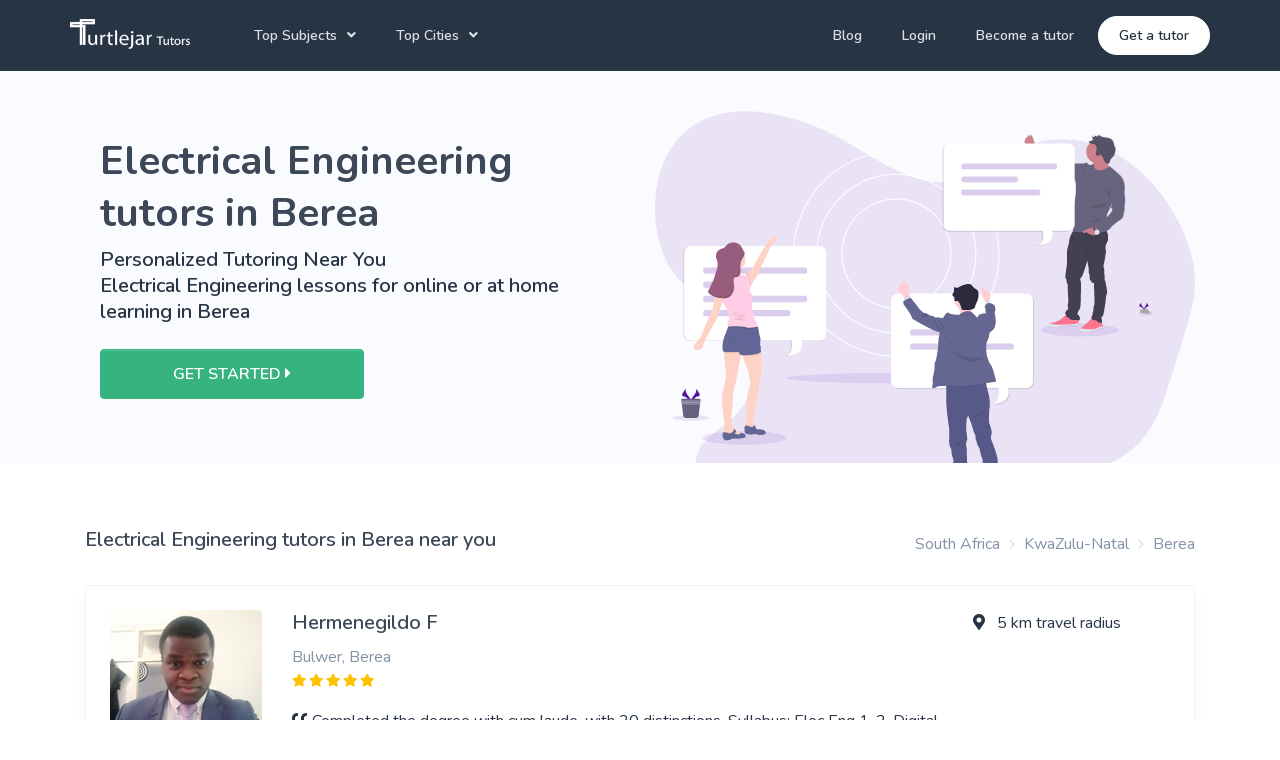

--- FILE ---
content_type: text/html; charset=utf-8
request_url: https://turtlejar.co.za/tutors/berea-nl/electrical-engineering
body_size: 26219
content:
<!DOCTYPE html>
<html>
  <head>
      <script>

  (function(w,d,s,l,i){w[l]=w[l]||[];w[l].push({'gtm.start':
  new Date().getTime(),event:'gtm.js'});var f=d.getElementsByTagName(s)[0],
  j=d.createElement(s),dl=l!='dataLayer'?'&l='+l:'';j.defer=true;j.src=
  'https://www.googletagmanager.com/gtm.js?id='+i+dl;f.parentNode.insertBefore(j,f);
  })(window,document,'script','dataLayer','GTM-K686TTR');

</script>
    <script src="/assets/fancy_new_ui/jquery-3.6.0.min-e9a1cbbb91834581ffbde6f9565e35aaf21fbee1f8f6e41f55f53c55e0f48ea4.js"></script>
    <script src="/assets/fancy_new_ui/jquery.validate-090e6383ac63faba93e0305c81db75f5829d9957a6e8d94c551b207e273a5b6a.js"></script>
    <title>Best Electrical Engineering Tutors in Berea | Turtlejar Tutoring</title>
<meta name="description" content="Choose the best vetted Electrical Engineering tutors in Berea. Tutoring for in person Electrical Engineering lessons Berea and online tutors. 100% Satisfaction Guaranteed with Turtlejar Tutoring">
<meta name="keywords" content="private tutors, tutoring comapnies south africa, tutor agency, tutor rates, private tutor south africa, online tutor, online tutoring, tutoring online, find a tutor, online tutoring services">
    <meta name="csrf-param" content="authenticity_token" />
<meta name="csrf-token" content="DPaGpPhw/mTRLR2mUKX62s7AQQVBIujYF/XHO1pgZTNGEC2bQ2AgfRvo5WhueUzr8GIc5UakQAO8gAEvwlqGog==" />
    <meta name="viewport" content="width=device-width, initial-scale=1, shrink-to-fit=no">
    <link rel="canonical" href="https://turtlejar.co.za/tutors/berea-nl/electrical-engineering" />
    <script>
      window.gmapInitCallbacks = [];
    </script>
    <script src="/assets/fancy_new_ui-b45c48b7e2a788469c27f9ee127a11e6dfebacc64ad4d327632106048050fdd0.js" async="async" data-turbolinks-track="false"></script>
        <script type="application/ld+json">
      {"@context":"http://schema.org/","@type":"Service","serviceType":"Tutoring Service","additionalType":"http://www.productontology.org/id/tutor","audience":{"@type":"EducationalAudience","educationalRole":"Student"},"url":"https://turtlejar.co.za/tutors/berea-nl/electrical-engineering","name":"Best Electrical Engineering Tutors in Berea | Turtlejar Tutoring","description":"Choose the best vetted Electrical Engineering tutors in Berea. Tutoring for in person Electrical Engineering lessons Berea and online tutors. 100% Satisfaction Guaranteed with Turtlejar Tutoring","provider":{"@type":"Organization","name":"Turtlejar Tutors","telephone":"+27683132755"},"areaServed":{"@type":"City","name":"Berea"}}
    </script>
    <script type="application/ld+json">
      {"@context":"http://schema.org","@type":"BreadcrumbList","itemListElement":[{"@type":"ListItem","position":1,"item":{"@id":"https://turtlejar.co.za/tutors/locations","name":"South Africa"}},{"@type":"ListItem","position":2,"item":{"@id":"https://turtlejar.co.za/tutors/kwazulu-natal/electrical-engineering","name":"KwaZulu-Natal"}},{"@type":"ListItem","position":3,"item":{"@id":"https://turtlejar.co.za/tutors/berea-nl/electrical-engineering","name":"Berea"}}]}
    </script>
    <script type="application/ld+json">
      {"@context":"http://schema.org","@type":"Person","name":"Hermenegildo F","jobTitle":"Berea Tutor","description":"I am passionate about education and I have been lecturing mainly MATHS, SCIENCE and Electrical subjects. \r\nI am also a professional Lecturer in one of the Colleges in Durban.\r\nDedicated and highly skilled Process Instrumentation and Control Systems . Possess a Btech degree in Electrical - Electronic Engineering as well a professional qualified trade certificate.\r\nDetermined learning needs and styles of each student and targeted lesson plans to meeting those needs.\r\nCommunicated effectively with students and provided valuable leadership and mentorship.\r\nCompleted the National Diploma with 14 distinctions + 6 distinctions @ Btech. Completed the Btech Degree Cum laude.","affiliation":{"@type":"Organization","name":"Turtlejar Tutors"},"image":"https://production-tutor.s3.us-east-2.amazonaws.com/uploads/tutor/profile/23632/profile_tab_IMG_20200503_110135.jpg?X-Amz-Expires=900\u0026X-Amz-Date=20260201T023839Z\u0026X-Amz-Algorithm=AWS4-HMAC-SHA256\u0026X-Amz-Credential=AKIAIGRAAHJAG2BEOWUA%2F20260201%2Fus-east-2%2Fs3%2Faws4_request\u0026X-Amz-SignedHeaders=host\u0026X-Amz-Signature=e877d25423a9c47a5aa2bb235b110e7c0d3841274ab0748d26c0ddfa9c2534d3"}
    </script>

        <link rel="stylesheet" media="screen" href="/assets/fancy_new_ui-1f26bd1dc0d3afab850b3f214d6185d6ea7927954708cb36d0de4ee19bfaef75.css" data-turbolinks-track="false" />
        <link rel="stylesheet" media="screen" href="/assets/purpose-df3539f9b7907da7f552b85b0b502f079ddb9780e7721f14e19acfddfa4dd0ea.css" data-turbolinks-track="false" />
  </head>
  <body>
  <noscript>
  <iframe loading="lazy" height="0" src="https://www.googletagmanager.com/ns.html?id=GTM-K686TTR" style="display:none; visibility:hidden" width="0"></iframe>
</noscript>
    <script type="text/javascript">
  $(function(){
    showToast([]);
  });
</script>

      <header class="header" id="header-main">
  <!-- Main navbar -->
  <nav class="navbar navbar-main navbar-expand-lg navbar-transparent navbar-dark bg-dark" id="navbar-main">
    <div class="container px-lg-0">
      <!-- Logo -->
      <a class="navbar-brand mr-lg-5 pt-0" href="/">
        <img alt="turtlejar logo" src="/assets/fancy_new_ui/logo_white-002de3e9248db3253c3b7ec8f27f58dbbcd97f726922a3792671fa42ac7168e5.webp" id="navbar-logo" height="30" width="120">
      </a>
      <!-- Navbar collapse trigger -->
      <button class="navbar-toggler pr-0" type="button" data-toggle="collapse" data-target="#navbar-main-collapse" aria-controls="navbar-main-collapse" aria-expanded="false" aria-label="Toggle navigation">
        <span class="navbar-toggler-icon"></span>
      </button>
      <!-- Navbar nav -->
      <div class="collapse navbar-collapse" id="navbar-main-collapse">
        <ul class="navbar-nav align-items-lg-center">
          <li class="nav-item dropdown dropdown-animate" data-toggle="hover">
            <a class="nav-link dropdown-toggle" href="#" role="button" data-toggle="dropdown" aria-haspopup="true" aria-expanded="false">Top Subjects</a>
            <div class="dropdown-menu dropdown-menu-xl dropdown-menu-arrow p-0">
              <div class="dropdown-menu-links rounded-bottom delimiter-top p-4">
                <div class="row">
                    <div class="col-sm-6">
                        <a class="dropdown-item" href="/tutors/berea-nl/english">English Tutors</a>
                        <a class="dropdown-item" href="/tutors/berea-nl/mathematics">Mathematics Tutors</a>
                        <a class="dropdown-item" href="/tutors/berea-nl/science">Science Tutors</a>
                    </div>
                    <div class="col-sm-6">
                        <a class="dropdown-item" href="/tutors/berea-nl/french">French Tutors</a>
                        <a class="dropdown-item" href="/tutors/berea-nl/accounting">Accounting Tutors</a>
                        <a class="dropdown-item" href="/tutors/berea-nl/afrikaans">Afrikaans Tutors</a>
                    </div>
                </div>
                <div class="row">
                  <div class="col-12">
                    <a href="/school-tutoring" class="dropdown-item">
                      <span class="badge badge-soft-primary">
                        School Tutoring
                      </span>
                    </a></div>
                  <div class="col-12">
                    <a href="/university-tutoring" class="dropdown-item">
                      <span class="badge badge-soft-primary">
                        University Tutoring
                      </span>
                    </a></div>
                </div>
              </div>
              <div class="delimiter-top py-3 px-4">
                <span class="badge badge-soft-success">100+ Subjects</span>
                <p class="mt-2 mb-0">
                  These are our most requested subjects for School and University, however we have over 100+ subjects that we cover, so please contact us to get your perfect tutor.
                  <a href="/tutors/subjects">View More</a>
                </p>
              </div>
            </div>
          </li>
          <li class="nav-item dropdown dropdown-animate" data-toggle="hover">
            <a class="nav-link dropdown-toggle" href="#" role="button" data-toggle="dropdown" aria-haspopup="true" aria-expanded="false">Top Cities</a>
            <div class="dropdown-menu dropdown-menu-xl dropdown-menu-arrow p-0">
              <div class="dropdown-menu-links rounded-bottom delimiter-top p-4">
                <div class="row">
                    <div class="col-sm-6">
                        <a class="dropdown-item" href="/tutors/johannesburg-gt">Johannesburg Tutors</a>
                        <a class="dropdown-item" href="/tutors/cape-town-wc">Cape Town Tutors</a>
                        <a class="dropdown-item" href="/tutors/pretoria-gt">Pretoria Tutors</a>
                    </div>
                    <div class="col-sm-6">
                        <a class="dropdown-item" href="/tutors/durban-nl">Durban Tutors</a>
                        <a class="dropdown-item" href="/tutors/port-elizabeth-ec">Port Elizabeth Tutors</a>
                        <a class="dropdown-item" href="/tutors/bloemfontein-fs">Bloemfontein Tutors</a>
                    </div>
                </div>
              </div>
              <div class="delimiter-top py-3 px-4">
                <span class="badge badge-soft-success">Top Electrical Engineering  Tutoring Company  in Berea </span>
                <p class="mt-2 mb-0">
                  These are our top cities in South Africa. <a href="/tutors/locations">View All</a>
                </p>
              </div>
            </div>
          </li>
         
        </ul>
        <ul class="navbar-nav align-items-lg-center ml-lg-auto">
          <li class="nav-item">
              <a class="nav-link" href="/blog">Blog</a>
          </li>
            <li class="nav-item d-none d-lg-block">
                <a class="nav-link" href="https://secure.tutorcruncher.com/turtlejar/login/">Login</a>
            </li>
            <li class="nav-item">
              <a class="nav-link" href="/become-a-tutor">Become a tutor</a>
            </li>
            <li class="nav-item mr-0">
              <a href="/tutors/get-started" class="nav-link d-lg-none">Get a tutor</a>
              <a href="/tutors/get-started" class="btn btn-sm btn-white btn-icon rounded-pill d-none d-lg-inline-flex">
                <span class="btn-inner--text">Get a tutor</span>
              </a>
            </li>
            <li class="nav-item d-lg-none">
                <a class="nav-link" href="https://secure.tutorcruncher.com/turtlejar/login/">Login</a>
            </li>
        </ul>
      </div>
    </div>
  </nav>
</header>

    

<div class="main-content">
  <section class="slice bg-section-secondary overflow-hidden">
    <div class="container position-relative zindex-100">
      <div class="col-lg-5 col-xl-6 text-center text-lg-left">
        <div id="student_get_started_signup_content" class="">
          <div class="border-top-0">
            <h1 class="font-weight-bolder">Electrical Engineering tutors in Berea</h1>
            <h2 class="h5 text-dark mb-4">Personalized Tutoring Near You <span class="d-block">Electrical Engineering lessons for online or at home learning in Berea</span></h2>
            <div class="">
              <a href="/tutors/get-started" class="btn btn-success px-5 px-lg-6">
                GET STARTED <i class="fas fa-caret-right"></i>
              </a>
            </div>
          </div>
        </div>
      </div>
      <div class="pt-7 position-absolute middle right-0 col-lg-7 col-xl-6 d-none d-lg-block">
      <figure class="w-100" style="max-width: 1000px;">
      <svg xmlns="http://www.w3.org/2000/svg" xmlns:xlink="http://www.w3.org/1999/xlink" id="b163acb8-d7e3-44ae-95e8-546cddd31e63" data-name="Layer 1" width="1077.87" height="813.02" viewBox="0 0 1077.87 813.02" class="injected-svg svg-inject img-fluid" style="height: 1000px;"><defs><linearGradient id="198f78e2-ec49-403a-9acf-506373c5226e-16" x1="975.77" y1="484.92" x2="975.77" y2="87.89" gradientTransform="translate(-77.03)" gradientUnits="userSpaceOnUse"><stop offset="0" stop-color="gray" stop-opacity="0.25"></stop><stop offset="0.54" stop-color="gray" stop-opacity="0.12"></stop><stop offset="1" stop-color="gray" stop-opacity="0.1"></stop></linearGradient><linearGradient id="6e777f18-a157-4954-9b1f-a7cbf36b1989-16" x1="649.11" y1="832.85" x2="649.11" y2="382.11" gradientTransform="matrix(1, 0, 0, 1, 0, 0)" xlink:href="#198f78e2-ec49-403a-9acf-506373c5226e"></linearGradient></defs><title>tutor</title><path d="M724.89,154.84c-46.25,39.26-106.24,36.72-158.81,16.29S465.22,114.34,414,88.49c-42.94-21.67-88-35.9-133.61-42.23-65.28-9.06-138.18,2-183.66,65.44-50.65,70.68-46.76,198.16,8,263,27.87,33,64.36,49.2,96.18,75S262.2,518.26,259.49,568c-2.51,46-31.68,81.37-61.87,103.54-23.33,17.13-52.06,35.84-54.87,71.33-2.72,34.33,21.44,61.24,44.51,76.54,75.26,49.91,168,49.43,243-1.26C457,800.06,481.56,776,509.61,761.92c73.65-37,154.81.24,232.8,13.87,66,11.53,133.69,5.55,198-17.48,38.62-13.83,77.39-35,104.52-74.36,19.57-28.4,31.76-64.35,43.2-99.85q18.3-56.77,35.19-114.36c6.75-23.05,13.4-46.54,15.15-71.19,3.16-44.68-10.16-88.85-28.3-126.55C1067.1,182.47,994.56,119.52,916,103.53S754.33,118.77,693.4,187.11" transform="translate(-61.06 -43.49)" fill="#510fa8" opacity="0.1"></path><ellipse cx="489.56" cy="532.53" rx="226.98" ry="10.36" fill="#510fa8" opacity="0.1"></ellipse><path d="M543,533.24c-113.47,0-205.78-92.31-205.78-205.78S429.5,121.68,543,121.68,748.75,214,748.75,327.46,656.43,533.24,543,533.24Zm0-409.56c-112.37,0-203.78,91.42-203.78,203.78S430.6,531.24,543,531.24s203.78-91.42,203.78-203.78S655.33,123.68,543,123.68Z" transform="translate(-61.06 -43.49)" fill="#fff"></path><path d="M543,487.06c-88,0-159.61-71.6-159.61-159.6S455,167.86,543,167.86s159.6,71.6,159.6,159.6S631,487.06,543,487.06Zm0-317.2c-86.91,0-157.61,70.7-157.61,157.6s70.7,157.6,157.61,157.6,157.6-70.7,157.6-157.6S629.87,169.86,543,169.86Z" transform="translate(-61.06 -43.49)" fill="#fff"></path><path d="M543,437.46a110,110,0,1,1,110-110A110.13,110.13,0,0,1,543,437.46Zm0-218a108,108,0,1,0,108,108A108.13,108.13,0,0,0,543,219.46Z" transform="translate(-61.06 -43.49)" fill="#fff"></path><ellipse cx="979.99" cy="403.16" rx="14.27" ry="4.72" fill="#510fa8" opacity="0.1"></ellipse><ellipse cx="178.55" cy="651.82" rx="84.04" ry="13.79" fill="#510fa8" opacity="0.1"></ellipse><g opacity="0.1"><path d="M386.93,313.21H130.54a13.44,13.44,0,0,0-13.4,13.4v162a13.44,13.44,0,0,0,13.4,13.4H331.67s5.21,27.66-11.91,30.64c0,0,38.34,2.75,31.64-30.64h35.53a13.44,13.44,0,0,0,13.4-13.4v-162A13.44,13.44,0,0,0,386.93,313.21Z" transform="translate(-61.06 -43.49)"></path><g opacity="0.2"><rect x="93.82" y="312.72" width="207.7" height="12.66" rx="5.67" ry="5.67"></rect><rect x="93.82" y="369.3" width="207.7" height="12.66" rx="5.67" ry="5.67"></rect><rect x="93.82" y="397.58" width="174.18" height="12.66" rx="5.67" ry="5.67"></rect><rect x="93.82" y="341.01" width="90.06" height="12.66" rx="5.67" ry="5.67"></rect></g></g><path d="M389.17,312.09H132.77a13.44,13.44,0,0,0-13.4,13.4v162a13.44,13.44,0,0,0,13.4,13.4H333.9s5.22,27.66-11.91,30.63c0,0,38.34,2.75,31.64-30.63h35.54a13.43,13.43,0,0,0,13.39-13.4v-162A13.43,13.43,0,0,0,389.17,312.09Z" transform="translate(-61.06 -43.49)" fill="#fff"></path><g opacity="0.2"><rect x="96.06" y="311.6" width="207.7" height="12.66" rx="5.67" ry="5.67" fill="#510fa8"></rect><rect x="96.06" y="368.18" width="207.7" height="12.66" rx="5.67" ry="5.67" fill="#510fa8"></rect><rect x="96.06" y="396.47" width="174.18" height="12.66" rx="5.67" ry="5.67" fill="#510fa8"></rect><rect x="96.06" y="339.89" width="90.06" height="12.66" rx="5.67" ry="5.67" fill="#510fa8"></rect></g><path d="M294,309.52l-14.21,30.22s-2.1,5.67-3.45,6.72-7.32,19-7.32,19L253.79,389h0l-1,1.6-6-1.65-4.19-15.67.26-4.55,0-.57s9.43-9.86,11.52-10.61c0,0,1.64.19,4.79-7.45s6-9.3,6-9.3l1.64-5.54,17.66-28.11s14.8-21.23,18.83-11.81S294,309.52,294,309.52Z" transform="translate(-61.06 -43.49)" fill="#ffd2c6"></path><path d="M235,524.17a3.4,3.4,0,0,1-.48,1.45c-1.64,2.39-10.91,51.29-10.91,51.29.74,3.3-1.34,9.88-2.7,12.87s-4.34,18.54-4.34,18.54-.74,33.5-2.68,38.73.62,16.45.62,16.45c-.19,5.16,2.91,10.61,4.75,13.39.14.18.25.36.36.51.6.86,1,1.35,1,1.35a7.79,7.79,0,0,0,2.09,2.59c.13.11.27.21.42.32a23.81,23.81,0,0,0,8.38,3.54l.29.06c1.2.27,2,.37,2,.37l.74,4-7.92,1.64-15.1,1s-17.8,1.35-13.76-6.58a12.54,12.54,0,0,0,.73-1.68h0c.15-.38.29-.78.41-1.18,2.43-7.62.79-16.88.79-16.88L196.21,639c-5.67-25.12,4.48-53.09,4.48-53.09s-.89-2.24,1.06-7.92,0-18.09,0-18.09-1-16-2.39-23.93a48.35,48.35,0,0,1-.54-10.07,50.3,50.3,0,0,1,.54-5.9l34.1-4.52S235.38,521,235,524.17Z" transform="translate(-61.06 -43.49)" fill="#ffd2c6"></path><path d="M234.5,689.68l-7.92,1.64-15.1,1s-17.8,1.35-13.76-6.58a12.54,12.54,0,0,0,.73-1.68h0c.15-.38.29-.78.41-1.18a27.39,27.39,0,0,1,9,1.82c5.07,2,8.89-3.15,8.89-3.15l2.46-4.7.36-.68c.6.86,1,1.35,1,1.35a8,8,0,0,0,2.51,2.9l-.42.88-2.39,5s3.06.31,7.25,1a3.24,3.24,0,0,0,3.94-2.16l.29.06c1.2.27,2,.37,2,.37Z" transform="translate(-61.06 -43.49)" opacity="0.1"></path><path d="M241.83,693.41c-.6,2.69-17.27,3.52-17.27,3.52s-9.28-.9-11.88,1.27-10.26,1.65-10.56,1.65-4.33-.16-5.91-7.4c-1.53-7.06,2.06-8.29,2.24-8.35h0a27.13,27.13,0,0,1,9.43,1.83c5.07,2,8.89-3.14,8.89-3.14l2.82-5.39c.6.86,1,1.35,1,1.35a7.9,7.9,0,0,0,2.51,2.91l-2.81,5.91s3.06.31,7.25,1c3.35.54,4.08-2.19,4.23-3.29a3.4,3.4,0,0,0,0-.45s2.61.75,5.82,1.65A6,6,0,0,1,241.83,693.41Z" transform="translate(-61.06 -43.49)" fill="#626696"></path><path d="M273.24,559.81c-.4,2.39-.81,8.58-.81,8.58,1.4,5.18-2.19,17.49-2.19,17.49l-1.79,7c.8,9-4.93,30.91-4.93,30.91s-3.84,20.34-5.84,29.12a24.21,24.21,0,0,0,1,14.66c.1.24.16.36.16.36,0,.17.07.33.12.49s.13.48.21.71a10.8,10.8,0,0,0,2,3.34,10.12,10.12,0,0,0,1.07,1.1l.06.06a21.64,21.64,0,0,0,6.36,3.91h0l1,.4a30.07,30.07,0,0,0,3.17,1h0a3.29,3.29,0,0,0,.36.08l-.81,4.7-10.56-2.7-14.15-4.59-7-4s.08-.38.22-1.11c0,0,0-.08,0-.12.06-.31.12-.68.21-1.1C242.29,664,245,646.7,243.64,634c-1.69-15.75,4.87-37.49,6.47-42.67a25.87,25.87,0,0,0,1.2-9.17c-2.6-3.8-3.2-18.94-3.2-18.94s-4.78-9.78-8.74-20.15a53,53,0,0,1-2.85-10.48,36.65,36.65,0,0,1-.58-7.66s32.12-29.31,35.64-.93c.12,1,.23,1.88.34,2.78C275,552.72,273.62,557.5,273.24,559.81Z" transform="translate(-61.06 -43.49)" fill="#ffd2c6"></path><path d="M273.24,679.05l-.81,4.7-10.56-2.7-14.15-4.59-7-4s.08-.38.22-1.11c0,0,0-.08,0-.12.06-.31.12-.68.21-1.1l1-.1h.08a13.32,13.32,0,0,1,5.93.8c2.3.87,5.32,1.86,5.94,1.44a7.56,7.56,0,0,1,3.39-.6l1.47-3.22.21-.49a10.68,10.68,0,0,0,2,3.34,11.29,11.29,0,0,0,1.13,1.16l-.06,1.14-.08,1.61a20.58,20.58,0,0,0,5.08,2.35,2.94,2.94,0,0,0,1.42,0h0l1,.4a30.07,30.07,0,0,0,3.17,1h0A3.29,3.29,0,0,0,273.24,679.05Z" transform="translate(-61.06 -43.49)" opacity="0.1"></path><path d="M268,689.08c-2.95-.85-10.06-2.2-11.21-1.15s-11,0-11,0a6,6,0,0,1-5.09-3c-2-3.19-.39-13.51-.39-13.51l.73-.07,1.22-.12h.08a13.17,13.17,0,0,1,5.93.8c2.3.86,5.32,1.85,5.94,1.44a7.42,7.42,0,0,1,3.39-.6l1.68-3.71a10.8,10.8,0,0,0,2,3.34,11.29,11.29,0,0,0,1.13,1.16l-.14,2.75a20.71,20.71,0,0,0,5.08,2.34,2,2,0,0,0,2.44-.77,1.51,1.51,0,0,0,.18-.41h0c.09.17,1.06.5,4.17,1.39h0c3.38-.19,6.64,1.28,8.14,5.86S270.89,689.92,268,689.08Z" transform="translate(-61.06 -43.49)" fill="#626696"></path><path d="M235,524.17c-.66.19-1.26.37-1.82.55a25.23,25.23,0,0,1-4.41.93c-9.43,1.33-25,.53-29.93.22a50.3,50.3,0,0,1,.54-5.9l34.1-4.52S235.38,521,235,524.17Z" transform="translate(-61.06 -43.49)" opacity="0.1"></path><path d="M264.72,515.89s-12.52,1.94-22.7,4.17c-3.4.74-6.54,1.51-8.86,2.27a27.21,27.21,0,0,1-4.41.93c-11.34,1.59-31.48.12-31.48.12-5.53-17.94,6.72-40.53,6.72-40.53-.29-1.8,2.55-7.32,2.55-7.32l.05-.18,1.74-6.4h46.51l.57,2.75,1.18,5.6,7.3,34.67Z" transform="translate(-61.06 -43.49)" fill="#626696"></path><path d="M271.92,526.77l-.28.12-5.44,2.41c-5.89,2.72-23.52,3.23-29.68,3.28a36.65,36.65,0,0,1-.58-7.66s32.12-29.31,35.64-.93C271.7,525,271.81,525.87,271.92,526.77Z" transform="translate(-61.06 -43.49)" opacity="0.1"></path><path d="M272.78,524l-1.14.5-5.44,2.42c-6,2.76-24.19,3.25-30,3.28h-1.53c-2.69-.09-5.38-2.61-5.38-3.27,0-.36-.28-2.13-.52-3.65-.2-1.22-.38-2.27-.38-2.27s-12-5.18-18.09-9.37c-4.57-3.11-3.42-25.21-2.53-36.32.31-3.83.58-6.35.58-6.35l47.08,2.75,6.6.38,3.78.84,1,.21s2.7,19.74,4,21.38.46,7.18.3,10.33a19.19,19.19,0,0,1-.44,4s1.94,5.54,1.48,8.64A17.23,17.23,0,0,0,272.78,524Z" transform="translate(-61.06 -43.49)" fill="#626696"></path><circle cx="161.33" cy="297.29" r="19.29" fill="#ffd2c6"></circle><path d="M213,348.83s1.34,18.27-2.39,22.46-13.46,12.11-13.46,12.11l3,12.41,16.9,1.95,19.74-21.09-4.49-5.53s-3.44-11.67-.6-17.5S213,348.83,213,348.83Z" transform="translate(-61.06 -43.49)" fill="#ffd2c6"></path><path d="M253.79,389h0l-1,1.6-6-1.65-4.19-15.67.26-4.55,1.23-1.77s6.58.16,6.29,6.14C250.09,378.35,253.08,387,253.79,389Z" transform="translate(-61.06 -43.49)" opacity="0.1"></path><path d="M266.8,475.53s-4.76,1.06-10.21,1.77-11.74,1.07-14.32-.43c-4.33-2.56-27.79-1.83-34.52-1.57-.48,0-.86,0-1.16.05l1.74-6.4h46.51l.57,2.75,6.6.38,3.78.84C266.42,474.47,266.8,475.53,266.8,475.53Z" transform="translate(-61.06 -43.49)" opacity="0.1"></path><path d="M242.88,368.15s6.58.15,6.28,6.13,3.59,16.3,3.59,16.3l-1.5,3.44s-2.09,8.37-.45,10.47,7.63,2.09,4.19,19.29c0,0-.74,12.86,1.05,17.05s1.79,14.2,4.48,18.39,6.29,13.91,6.29,13.91-19.45,4.33-24.53,1.34S205.94,473,205.94,473s.15-5.24,0-5.83a5,5,0,0,1,.75-3.82c1-1.42,2.69-3.81,1.79-5.9s2.25-5.18.6-8.42-3.65-3.89-3.25-5.66-.64-4.17-1.83-5.66-9.28-17.3-9.28-17.3L193.38,413s-10.41-7.63-10.22-11.22,3.94-8.56,3.94-8.56l10-9.83s5.53,6,10.91,3.89S225,375.17,225,375.17s4.14-2.24,4.44-3.88,2.84-.15,2.84-.15,3.74-2.05,4.49-1.33,4,1.33,4,1.33Z" transform="translate(-61.06 -43.49)" fill="#ffcde5"></path><path d="M186.35,399.3l-3.19,2.49s-3.24,5.84-4,16.3-4,25.26-4,25.26l-6.28,11.23S158.53,476.25,157.19,482s-7.48,15.48-7.48,15.48-20.79,18.68-6.28,22,14.95-14.87,14.95-14.87,3.39-3.74,3.94-6.28,18.94-35.07,18.94-35.07,6.44-8.75,5.09-13.38c0,0,8.37-19.69,8.37-24.63A87.48,87.48,0,0,0,193.38,413l1.34-10.32Z" transform="translate(-61.06 -43.49)" fill="#ffd2c6"></path><path d="M229.42,440.53s-14.66,7.67-17.5,8.07S224.33,447,224.33,447Z" transform="translate(-61.06 -43.49)" opacity="0.1"></path><path d="M241.38,446.51s-19.44,6.58-28,5.38C213.42,451.89,234.65,455.93,241.38,446.51Z" transform="translate(-61.06 -43.49)" opacity="0.1"></path><path d="M242.58,448.66s-17.5,11-27.82,9.21c0,0,24.08,4.79,27.82,2.25l-10.77-3S243.78,450.8,242.58,448.66Z" transform="translate(-61.06 -43.49)" opacity="0.1"></path><path d="M222.42,306.84c-5.06-1-10.67-.4-14.72,2.78-3,2.36-5,6-8.37,7.72a49.24,49.24,0,0,1-5.47,1.93,15.78,15.78,0,0,0-9.63,17c.53,3,1.92,5.7,2.6,8.62,1.22,5.22.15,10.69-1.18,15.88A167.1,167.1,0,0,1,169,402a4.32,4.32,0,0,0-.83,2.77,4,4,0,0,0,1,1.77c6.91,8,18.16,10.73,28.72,11.09,3.89.13,8,0,11.38-1.89a17.2,17.2,0,0,0,5.55-5.09A27,27,0,0,0,220,393.24c-.29-5-2-10.09-.71-14.94a4,4,0,0,1,.9-1.83c1.14-1.16,3-.86,4.64-1.05,4.39-.51,7.23-5.14,7.75-9.52s-.58-8.81-.6-13.22a27.69,27.69,0,0,1,5.21-16.28c1.46-2,3.33-4,3.82-6.51.62-3.15-1.21-5.47-2.79-8-2.45-3.88-3.65-8.41-7.38-11.37A19.92,19.92,0,0,0,222.42,306.84Z" transform="translate(-61.06 -43.49)" opacity="0.1"></path><path d="M221.22,305.64c-5.05-1-10.67-.4-14.72,2.79-3,2.35-5,6-8.37,7.72a48.32,48.32,0,0,1-5.46,1.92,15.79,15.79,0,0,0-9.64,17c.53,3,1.92,5.7,2.61,8.63,1.22,5.22.14,10.68-1.18,15.87a167.2,167.2,0,0,1-16.62,41.23,4.23,4.23,0,0,0-.82,2.76,3.85,3.85,0,0,0,1,1.77c6.92,8,18.16,10.73,28.72,11.09,3.89.14,8,0,11.38-1.88a17.24,17.24,0,0,0,5.55-5.1,27,27,0,0,0,5.15-17.37c-.29-5-2-10.09-.7-14.95a4,4,0,0,1,.89-1.83c1.14-1.16,3-.86,4.65-1,4.39-.51,7.22-5.14,7.74-9.53s-.57-8.8-.6-13.22A27.69,27.69,0,0,1,236,335.21c1.46-2,3.32-4,3.81-6.52.62-3.15-1.2-5.46-2.78-8-2.45-3.88-3.65-8.41-7.39-11.36A19.82,19.82,0,0,0,221.22,305.64Z" transform="translate(-61.06 -43.49)" fill="#985c7e"></path><path d="M214.76,492.62s3.84,17.94,10.22,22.83Z" transform="translate(-61.06 -43.49)" opacity="0.1"></path><g opacity="0.1"><path d="M184.17,339.07c-.2-.7-.43-1.4-.67-2.09C183.7,337.68,183.93,338.38,184.17,339.07Z" transform="translate(-61.06 -43.49)"></path><path d="M238.73,323.41a6.49,6.49,0,0,1-.08,1.69c-.5,2.53-2.36,4.5-3.82,6.52a27.61,27.61,0,0,0-5.21,16.27c0,4.42,1.11,8.83.59,13.22s-3.35,9-7.74,9.53c-1.62.19-3.51-.12-4.64,1a4,4,0,0,0-.9,1.83c-1.27,4.86.42,9.94.7,14.95a27,27,0,0,1-5.14,17.37,17.34,17.34,0,0,1-5.55,5.1c-3.43,1.85-7.49,2-11.39,1.88-10.38-.35-21.42-3-28.36-10.71a2.74,2.74,0,0,0-.17,1.44,3.85,3.85,0,0,0,1,1.77c6.92,8,18.16,10.73,28.72,11.09,3.89.14,8,0,11.38-1.88a17.34,17.34,0,0,0,5.55-5.1,27,27,0,0,0,5.15-17.37c-.29-5-2-10.09-.7-14.95a4,4,0,0,1,.89-1.83c1.14-1.16,3-.86,4.65-1,4.39-.51,7.22-5.14,7.74-9.53s-.57-8.8-.6-13.22A27.69,27.69,0,0,1,236,335.21c1.46-2,3.32-4,3.81-6.52A7.41,7.41,0,0,0,238.73,323.41Z" transform="translate(-61.06 -43.49)"></path></g><path d="M582.33,807.47s-38.05-2.3-33.56,24.36c0,0-.89,4.71,3.38,6.85,0,0,.07-2,3.9-1.3a17.51,17.51,0,0,0,4.13.2,8.63,8.63,0,0,0,5.06-2.09h0s10.69-4.42,14.85-21.9c0,0,3.08-3.81,3-4.79l-6.42,2.74s2.19,4.63.46,8.48c0,0-.2-8.31-1.44-8.11-.25,0-3.33,1.6-3.33,1.6s3.77,8.07.92,13.93c0,0,1.08-9.94-2.1-13.34l-4.52,2.63s4.41,8.34,1.42,15.14c0,0,.77-10.43-2.37-14.49l-4.1,3.19s4.15,8.21,1.62,13.85c0,0-.33-12.14-2.51-13,0,0-3.58,3.15-4.12,4.45,0,0,2.83,6,1.07,9.11,0,0-1.08-8.09-2-8.12,0,0-3.57,5.36-3.94,9a19.48,19.48,0,0,1,3.07-9.55,10.71,10.71,0,0,0-5.46,2.83s.55-3.79,6.34-4.12c0,0,3-4.06,3.74-4.31,0,0-5.76-.48-9.25,1.07,0,0,3.07-3.58,10.31-2l4-3.3s-7.58-1-10.8.11c0,0,3.7-3.17,11.89-.86l4.4-2.64s-6.46-1.39-10.31-.89c0,0,4.06-2.19,11.6.19l3.15-1.42s-4.74-.93-6.12-1.07-1.46-.53-1.46-.53a16.36,16.36,0,0,1,8.89,1S582.44,807.89,582.33,807.47Z" transform="translate(-61.06 -43.49)" fill="#510fa8"></path><ellipse cx="495.06" cy="797.52" rx="26.93" ry="4.55" fill="#510fa8" opacity="0.1"></ellipse><path d="M880.44,774.87s-38-2.29-33.56,24.37c0,0-.89,4.71,3.38,6.85,0,0,.07-2,3.9-1.31a17.62,17.62,0,0,0,4.14.2,8.54,8.54,0,0,0,5.05-2.09h0s10.7-4.41,14.85-21.89c0,0,3.08-3.82,3-4.8L874.74,779s2.19,4.63.47,8.48c0,0-.21-8.32-1.44-8.12-.25,0-3.34,1.6-3.34,1.6s3.77,8.07.93,13.94c0,0,1.08-9.94-2.11-13.35l-4.52,2.64s4.41,8.33,1.42,15.13c0,0,.77-10.43-2.37-14.49L859.69,788s4.14,8.22,1.61,13.86c0,0-.33-12.15-2.5-13.06,0,0-3.58,3.16-4.13,4.46,0,0,2.84,6,1.08,9.1,0,0-1.08-8.08-2-8.12,0,0-3.57,5.36-3.94,9a19.45,19.45,0,0,1,3.08-9.55,10.76,10.76,0,0,0-5.47,2.83s.56-3.78,6.35-4.12c0,0,3-4.06,3.74-4.31,0,0-5.76-.48-9.26,1.07,0,0,3.08-3.58,10.31-1.95l4-3.3s-7.59-1-10.8.11c0,0,3.7-3.16,11.89-.86l4.4-2.63s-6.47-1.4-10.32-.89c0,0,4.06-2.19,11.61.18l3.15-1.41s-4.74-.93-6.13-1.08-1.46-.53-1.46-.53a16.39,16.39,0,0,1,8.9,1S880.56,775.29,880.44,774.87Z" transform="translate(-61.06 -43.49)" fill="#510fa8"></path><ellipse cx="793.17" cy="764.92" rx="26.93" ry="4.55" fill="#510fa8" opacity="0.1"></ellipse><ellipse cx="848.09" cy="436.83" rx="77.55" ry="12.72" fill="#510fa8" opacity="0.1"></ellipse><path d="M999.44,229.49c3.17-10.63,0-21.26,0-21.26v-10s3.62-19.61-12.5-32.19l-10.7-9.43s-6-5.14-7.73-5.47a7.85,7.85,0,0,0-1-.15l-.32-.18a32.21,32.21,0,0,1-2.34-4.93,4.57,4.57,0,0,0,3.81-1.3,5,5,0,0,0,.9-1.5h0c.62-1.39.72-3.07,1.25-4.55a10.62,10.62,0,0,1,2-3.27c-.11.18-.22.35-.32.53,1.51-1.88,3.49-3.5,4.9-5.49a12,12,0,0,0,.78-1.22l-.21.25c2-3.16,2.57-7,3.14-10.68a9.64,9.64,0,0,0,.06-3.82,12.73,12.73,0,0,0-1.07-2.42c-2.32-4.8-2.27-10.82-6-14.65-2.79-2.87-7-3.75-11-4.24s-8.17-.77-11.59-2.86a12.55,12.55,0,0,0-3.14-1.73,2.59,2.59,0,0,0-3.09,1.15,2,2,0,0,1-.41.83,1.33,1.33,0,0,1-1.19.07l-5.3-1.42.06.27-.13,0,.19.84c.17,0,.35,0,.5.29l-.85,1.31a13.13,13.13,0,0,1-4.79-1,2.26,2.26,0,0,0,0,.26l-.07,0c-.1,1.5,1.6,2.47,2.12,3.88a2.94,2.94,0,0,1,0,1.9,4.32,4.32,0,0,1-1,1.52c-1.89,1.86-4.29,1.49-6.46,2.67a1.38,1.38,0,0,0-.79.87.67.67,0,0,0-.07.48,1.12,1.12,0,0,0,.44.55,10,10,0,0,0,2.06,1.28l-.62.6a23.74,23.74,0,0,0,8.2,38.71c.08.41.14.83.2,1.28,0,0,0,.08,0,.12l.06.57-7.15,3a5.69,5.69,0,0,1-5.12-3.29c-1.66-3.44-7.53,0-7.53,0s-17.93-1.35-24.56,1.95c0,0-10.7-4.49-12.2-4.79s-3.77-1.5-4.83-1.2-2.41-2-3.16-1.8-1-1.49-3.46-2.09-3.32.15-6-2.55-24.71-13.32-24.71-13.32l-9.94-8.09-10.55-8.38-.19.35c-.06-.25-.13-.51-.2-.78a100,100,0,0,0-3.91-12.3c-.68-1.62-1-3.67-1.89-2.59-.56.65-1.52-.77-3-1.73a2.49,2.49,0,0,0-3.72,1.08h0c-8.21,12.87-11.15,13.8-6.39,18.51,4.23,4.2,7.05,7.91,10.51,9l.41.13a.58.58,0,0,1-.23,0l20,23.95s14.46,12.58,24.41,16.62,9.19,5.24,9.19,5.24,30.13,15.27,34.8,15,3.77,31.29,1.81,36.38-5.12,41.92-5.12,41.92-3,7.78.15,13.17c0,0,.7,10.32.07,12.79-2.75,4.23-6.66,11.41-7.3,18.8,0,.39-.08.76-.12,1.14a2.59,2.59,0,0,1-.71.58s.26-.06.67-.2a38,38,0,0,1-2,9,36.67,36.67,0,0,0-2.46,13v23.79L881,363s-2.41,11.17,0,13.77a6.33,6.33,0,0,1,1.32,4.59,8.5,8.5,0,0,0,1.54,5.35,4.06,4.06,0,0,1,1,3.44c-.8,2.59,1.18,30.13,1.18,30.13s-.58,7.59-1.38,8S886,437,886,437s-8.14,6.79-6.07,10.39l2.08,3.19-.55.54-.34.34a3.17,3.17,0,0,0-2.07-.39,77.61,77.61,0,0,1-8.19,7.29c-3.67,2.65-13.66,6.49-13.66,6.49l-7.88.64h-.15s-3.77-.35-1.66,5.49,21,4,21,4l11-1.74s19.68.09,25.31-1.15c2.36-.53,2.92-1.78,2.77-3.06,0,0,0,0,0,0l-.06-.06a7.86,7.86,0,0,0-1.61-3.31,1.56,1.56,0,0,0-.14-.17l.36-4c8.35-4.81-2.36-14.28-2.36-14.28s3.66-8,5.55-10.57,1.88-40.72,1.88-40.72,1-13.78-1.61-17a5.75,5.75,0,0,1,2.81-5.19c1.86-1.27,7.48-18.76,11.89-33.28l2.78,17.11s-.6,8.18,1.21,10.58a4.07,4.07,0,0,1,.74,3.18,14.15,14.15,0,0,0,.41,6.93,4.48,4.48,0,0,0,1.45,2.46c1.61.8,1.71,3.65,2.31,4.25s4.32-.85,4.52,1.34a48.94,48.94,0,0,1,0,5.79l1.21,35.53s-2,3-2.41,10.78c-.17,3.36-.8,5.27-1.45,6.36a3.25,3.25,0,0,0,.3,3.82l.35.4-1.49,1.15a3.25,3.25,0,0,0-.92,4,3.21,3.21,0,0,0-.93,3.45,4,4,0,0,0,.26.56,5.63,5.63,0,0,0-3,1.48,24.6,24.6,0,0,1-5.3,5.34,99.92,99.92,0,0,0-8.46,7.24,12.14,12.14,0,0,1-4.94,4,8,8,0,0,1-1.49.44c-4,.81-2.71,4.95.5,5.6s13.86,3.94,22.15,2c0,0,2.46,1,6.07-.84S950,479.4,950,479.4s4.52,0,5.12-1.8a6.89,6.89,0,0,0,.26-1.75l.13-.12-.12-.11a23.56,23.56,0,0,0-.31-4c-.11-.68-.24-1.3-.36-1.79-.39-1.5-1.1-3.43-1.41-4.25a1.53,1.53,0,0,0,.14-.21c1.72-2.91-1.14-10-1.14-10a19.11,19.11,0,0,1,3.41-4c1.61-1.19,5.83-32.33,5.83-32.33s-.2-8,2-11.58-3-25.35-3-25.35-2.21-5-1.4-6.79-.81-8.38-.81-8.38v-7.86a8.64,8.64,0,0,0-.46-2.76c-.62-1.85-1.54-5.4-.54-8,1.41-3.59,4.62-25.75,4.62-25.75s-2.51-9.77,1.16-17.55a16.79,16.79,0,0,1,1-1.81c2.72-4.28,1.91-11.88.57-18-.21-.95-.43-1.86-.65-2.73-.1-.37-.2-.72-.29-1.07l.43-.18s0-.59.13-1.58a11,11,0,0,0,7.25-5s9.19-10.33,17.33-14.67,8.74-10.63,8.74-10.63c-1.21-2.1,2.15-10.63,2.15-10.63Zm-32-78.38Zm5.53,92.15-8.7,10.09a.21.21,0,0,1,0-.06c-2.26-3.14,2.11-10.18,2.11-10.18L973.57,227c-.06,2.08-.31,3.9-.94,4.76-2,2.7,3.61,7.19,3.61,7.19C973.23,238.92,972.93,243.26,972.93,243.26Z" transform="translate(-61.06 -43.49)" fill="url(#198f78e2-ec49-403a-9acf-506373c5226e-16)"></path><path d="M819.74,111,815,120.21a18.35,18.35,0,0,1-4.42-.92,16.77,16.77,0,0,1-10.38-9c-4.24-9.38,2.78-15.44,6.05-17.22s6.3-3.83,8.75,2a101.43,101.43,0,0,1,3.86,12.22C819.4,109.51,819.74,111,819.74,111Z" transform="translate(-61.06 -43.49)" fill="#cc818c"></path><path d="M970.66,159l-7.58,11.31s-35.86,17.1-29-3c3-8.85,3.37-15.33,2.83-19.81,0,0,0-.08,0-.12-.7-5.6-2.81-8-2.81-8s34.95-17.88,29.75-5.65a17,17,0,0,0-1.24,8.05,27.42,27.42,0,0,0,3.77,11.17A37,37,0,0,0,970.66,159Z" transform="translate(-61.06 -43.49)" fill="#cc818c"></path><path d="M959.8,382.79s5.16,21.62,3,25.19-2,11.5-2,11.5-4.17,30.95-5.76,32.14a19,19,0,0,0-3.37,4s2.83,7,1.13,9.9a2.35,2.35,0,0,1-1.13,1c-2.66,1.12-12.48-3.85-18.07-6.9a3.08,3.08,0,0,1-1.48-1.77,3.15,3.15,0,0,1,.91-3.42,3.26,3.26,0,0,1,.91-4l1.47-1.14-.34-.4a3.25,3.25,0,0,1-.3-3.8c.64-1.08,1.26-3,1.43-6.31.4-7.74,2.38-10.71,2.38-10.71l-1.19-35.31a50.69,50.69,0,0,0,0-5.75c-.2-2.18-3.87-.74-4.46-1.34s-.7-3.42-2.28-4.22a4.44,4.44,0,0,1-1.44-2.44,14.22,14.22,0,0,1-.41-6.89,4.06,4.06,0,0,0-.73-3.16c-1.79-2.38-1.19-10.51-1.19-10.51l-2.74-17c-4.36,14.43-9.91,31.81-11.74,33.07a5.72,5.72,0,0,0-2.78,5.16c2.58,3.17,1.59,16.86,1.59,16.86s0,37.88-1.86,40.46-5.48,10.51-5.48,10.51,10.63,9.46,2.27,14.23l-.09.05c-8.53,4.76-26.18-8.52-26.18-8.52l1.84-1.84.54-.54-2-3.18c-2.05-3.57,6-10.31,6-10.31s-2.14-8.33-1.35-8.73,1.35-7.94,1.35-7.94-1.95-27.37-1.16-29.94a4,4,0,0,0-.94-3.42,8.54,8.54,0,0,1-1.52-5.31,6.32,6.32,0,0,0-1.3-4.56c-2.38-2.58,0-13.69,0-13.69l2-14.68V325.75a37,37,0,0,1,2.4-13.12,39.6,39.6,0,0,0,2.16-10.56c.65-7.52,4.69-14.83,7.41-19,1.44-2.2,2.51-3.52,2.51-3.52l63.47-2.49s1,2.83,2,6.76c.22.86.44,1.76.64,2.71,1.33,6.1,2.13,13.65-.56,17.91a14.09,14.09,0,0,0-1,1.79c-3.63,7.73-1.15,17.44-1.15,17.44s-3.17,22-4.56,25.59c-1,2.53-.08,6.06.54,7.9a8.79,8.79,0,0,1,.45,2.74v7.81s1.59,6.54.8,8.33S959.8,382.79,959.8,382.79Z" transform="translate(-61.06 -43.49)" fill="#444053"></path><path d="M962.72,305a16.43,16.43,0,0,0-1,1.79l-3.57-.2c.34-1.84-2.09-19.09-2.09-19.09l7.2-.41C964.6,293.23,965.41,300.79,962.72,305Z" transform="translate(-61.06 -43.49)" opacity="0.1"></path><path d="M963.31,304.45a14.09,14.09,0,0,0-1,1.79l-3.58-.2c.35-1.84-2.08-19.1-2.08-19.1l7.19-.4C965.2,292.64,966,300.19,963.31,304.45Z" transform="translate(-61.06 -43.49)" fill="#444053"></path><path d="M963.31,304.45a14.09,14.09,0,0,0-1,1.79l-3.58-.2c.35-1.84-2.08-19.1-2.08-19.1l7.19-.4C965.2,292.64,966,300.19,963.31,304.45Z" transform="translate(-61.06 -43.49)" opacity="0.05"></path><path d="M952.8,465.49a2.35,2.35,0,0,1-1.13,1c-2.66,1.12-12.48-3.85-18.07-6.9a3.08,3.08,0,0,1-1.48-1.77c3.18-.58,5.27,3,5.27,3a4.69,4.69,0,0,1,6.54,1.59c2.73,4,8.58,2.32,8.58,2.32S952.63,465,952.8,465.49Z" transform="translate(-61.06 -43.49)" opacity="0.1"></path><path d="M954.45,477.65c-.6,1.78-5.06,1.78-5.06,1.78s-8,2.29-11.56,4.07-6,.84-6,.84c-8.19,1.89-18.7-1.38-21.87-2s-4.42-4.76-.5-5.55a7.84,7.84,0,0,0,1.47-.45,11.94,11.94,0,0,0,4.88-4,101.18,101.18,0,0,1,8.35-7.2,24.16,24.16,0,0,0,5.24-5.3c4.66-4.12,8,1.54,8,1.54a4.69,4.69,0,0,1,6.54,1.59c2.73,4,8.58,2.32,8.58,2.32s1,2.68,1.54,4.61c.12.49.25,1.11.36,1.79A15.65,15.65,0,0,1,954.45,477.65Z" transform="translate(-61.06 -43.49)" fill="#ff748f"></path><circle cx="879.75" cy="421.07" r="0.55" fill="#575988"></circle><circle cx="875.09" cy="425.43" r="0.55" fill="#575988"></circle><circle cx="870.35" cy="429.35" r="0.55" fill="#575988"></circle><circle cx="872.8" cy="427.6" r="0.55" fill="#575988"></circle><circle cx="877.52" cy="423.11" r="0.55" fill="#575988"></circle><path d="M954.45,477.65c-.6,1.78-5.06,1.78-5.06,1.78s-8,2.29-11.56,4.07-6,.84-6,.84c-8.19,1.89-18.7-1.38-21.87-2s-4.42-4.76-.5-5.55a7.84,7.84,0,0,0,1.47-.45,38,38,0,0,0,10.73,2c8.08.34,14.48,0,14.48,0l8.18-2.63a13.69,13.69,0,0,1,5.06-1.84,13,13,0,0,0,5-2.18A15.65,15.65,0,0,1,954.45,477.65Z" transform="translate(-61.06 -43.49)" fill="#dce6f2"></path><path d="M934.09,482.78a6.75,6.75,0,0,1-1.36-.14l.12-.58a8.59,8.59,0,0,0,4.9-.68c.73-.29,1.46-.63,2.17-1s1.7-.8,2.58-1.13l.81-.28c.45-.15.9-.3,1.33-.49.25-.1.49-.22.73-.33a8.14,8.14,0,0,1,1.84-.7,8.55,8.55,0,0,1,1-.13,8.51,8.51,0,0,0,.9-.11,7.82,7.82,0,0,0,1.72-.64,8.35,8.35,0,0,1,1.85-.68l.44-.08a2.11,2.11,0,0,0,1.28-.47l.43.41a2.67,2.67,0,0,1-1.62.65l-.41.07a7.82,7.82,0,0,0-1.72.64,8.35,8.35,0,0,1-1.85.68,6.59,6.59,0,0,1-1,.12,8.73,8.73,0,0,0-.93.12,7.56,7.56,0,0,0-1.7.66l-.75.34c-.46.19-.92.35-1.38.5l-.79.28c-.86.32-1.71.72-2.54,1.1s-1.45.69-2.2,1A10.58,10.58,0,0,1,934.09,482.78Z" transform="translate(-61.06 -43.49)" fill="#575988" opacity="0.5"></path><path d="M936,384.23s4.12-6,11.16-5.9,10.06-.79,10.06-.79-4.51,2.67-7.63,3S936,384.23,936,384.23Z" transform="translate(-61.06 -43.49)" opacity="0.1"></path><path d="M938.38,385.62s3.72-2.58,5.85-2.68,4-.3,4-.3a11.3,11.3,0,0,1-3.27,1.59C943.14,384.73,938.38,385.62,938.38,385.62Z" transform="translate(-61.06 -43.49)" opacity="0.1"></path><path d="M939.17,387.4s5.61.45,5.66,1.94" transform="translate(-61.06 -43.49)" opacity="0.1"></path><path d="M887,303.78c.29.05,5.29-5.21,5.64-7.29a5.1,5.1,0,0,1,2.18-3.2s3.23,1.29.35,5.24S887,303.78,887,303.78Z" transform="translate(-61.06 -43.49)" opacity="0.1"></path><path d="M963.82,133.67c-1.14,2.7-2.15,2.9-1.93,5.52a19.88,19.88,0,0,1-4.54,3.57c-3.55,2.11-7.41,6.23-11.83,6.23a23.45,23.45,0,0,1-8.64-1.63c-.7-5.6-2.81-8-2.81-8S969,121.44,963.82,133.67Z" transform="translate(-61.06 -43.49)" opacity="0.1"></path><path d="M969.17,124.15a23.65,23.65,0,1,1-23.65-23.65A23.64,23.64,0,0,1,969.17,124.15Z" transform="translate(-61.06 -43.49)" fill="#cc818c"></path><path d="M970.66,159l-7.58,11.31s-35.86,17.1-29-3c3-8.85,3.37-15.33,2.83-19.81l.06,0a18.76,18.76,0,0,1,.71,4.56c.11,3.08.19,7,7.85,8.28,12.77,2.15,19.63-5.84,20.83-7.41A37,37,0,0,0,970.66,159Z" transform="translate(-61.06 -43.49)" opacity="0.1"></path><path d="M819.74,111,815,120.21a18.35,18.35,0,0,1-4.42-.92l-.41-.49c1.94.74,8.48-11.61,8.48-11.61l.21.17C819.4,109.51,819.74,111,819.74,111Z" transform="translate(-61.06 -43.49)" opacity="0.1"></path><path d="M963.23,283.83c-15.31,6.65-68.29,1-68.29,1a6.68,6.68,0,0,0,.27-1.73c1.44-2.2,2.51-3.52,2.51-3.52l63.47-2.49S962.22,279.9,963.23,283.83Z" transform="translate(-61.06 -43.49)" opacity="0.1"></path><path d="M937,148.05l-7.06,3a5.64,5.64,0,0,1-5.06-3.28c-1.63-3.42-7.43,0-7.43,0s-17.71-1.34-24.25,1.94c0,0-10.56-4.47-12-4.76s-3.72-1.49-4.76-1.19-2.38-1.94-3.12-1.79-1.05-1.49-3.43-2.08-3.27.15-5.95-2.53-24.39-13.24-24.39-13.24l-9.82-8-10.41-8.33s-6.55,12.34-8.48,11.6l19.78,23.8s14.28,12.5,24.1,16.51,9.07,5.21,9.07,5.21,29.76,15.17,34.37,14.88,3.72,31.09,1.78,36.15-5.05,41.65-5.05,41.65-3,7.73.14,13.09c0,0,.75,11,0,12.94,0,0,53.31,5.7,68.43-1,0,0,2.23-24.69,0-27.82s2.09-10.11,2.09-10.11L975,223.37,998.18,200s3.57-19.49-12.34-32l-10.57-9.37s-5.91-5.11-7.63-5.43-1.09,0-1.09,0-6.9,10-21,7.66c-7.66-1.29-7.74-5.19-7.85-8.28A18.76,18.76,0,0,0,937,148.05Z" transform="translate(-61.06 -43.49)" fill="#67647e"></path><path d="M966.05,228.13s-32.73,1.34-39.27,11.61c0,0,8.48-4,16.06-2.83S966.05,228.13,966.05,228.13Z" transform="translate(-61.06 -43.49)" opacity="0.1"></path><path d="M929.9,264s15.47,1,18.75-2.23,3.28-5.2,3.28-5.2Z" transform="translate(-61.06 -43.49)" opacity="0.1"></path><path d="M969.17,196.6s-13.09,15.47,2.83,22.16Z" transform="translate(-61.06 -43.49)" opacity="0.1"></path><path d="M891.67,166.7s4.76,9.71,7.14,10.36Z" transform="translate(-61.06 -43.49)" opacity="0.1"></path><path d="M875.61,162.53s11.9,10.71,14.13,11.75C889.74,174.28,877.39,162.53,875.61,162.53Z" transform="translate(-61.06 -43.49)" opacity="0.1"></path><path d="M923.06,152.27s-11.46,17.1-4,27.52C919,179.79,914.88,167.44,923.06,152.27Z" transform="translate(-61.06 -43.49)" opacity="0.1"></path><path d="M951.93,281.84l-3.5,3.29-.49.46-4.05,3.83c-.3.22-.58.44-.87.64-16.5,11.83-19.81-6.14-19.81-6.14s-7.29,4.76-8.33.89,17-9.37,19.63-9.07a3.48,3.48,0,0,0,.72,0,11.31,11.31,0,0,0,3.7-1.31c.27-.14.54-.28.8-.43a29.63,29.63,0,0,0,2.67-1.68Z" transform="translate(-61.06 -43.49)" fill="#cc818c"></path><path d="M969.77,124.15a23.65,23.65,0,0,1-11.56,20.33,13.8,13.8,0,0,1-.86-1.72c-.85-2-1.37-4.09-2.22-6.07a18.94,18.94,0,0,0-4-5.79,2.53,2.53,0,0,0-1-.73,2.87,2.87,0,0,0-2.17.6,9.82,9.82,0,0,1-3.3,1.45,3.51,3.51,0,0,1-3.31-1c-.92-1.1-.79-2.72-.52-4.13.57-3.08,1.54-6.1,1.54-9.23s-1.18-6.51-3.9-8.06c-2.4-1.36-5.38-1-8.05-1.75a8.66,8.66,0,0,1-1.21-.42,23.66,23.66,0,0,1,40.59,16.52Z" transform="translate(-61.06 -43.49)" opacity="0.1"></path><path d="M927.58,103.87c-.43.23-.9.64-.77,1.12a1.1,1.1,0,0,0,.43.55,10.24,10.24,0,0,0,3.74,1.92c2.67.72,5.66.38,8.06,1.75,2.71,1.55,3.91,4.92,3.9,8.05s-1,6.16-1.55,9.23c-.26,1.42-.4,3,.53,4.14a3.53,3.53,0,0,0,3.31,1,9.75,9.75,0,0,0,3.29-1.44,2.85,2.85,0,0,1,2.17-.6,2.64,2.64,0,0,1,1.06.72,18.78,18.78,0,0,1,4,5.8c.86,2,1.38,4.08,2.22,6.07a9.79,9.79,0,0,0,4,4.94,5,5,0,0,0,6-.63c1.38-1.52,1.34-3.82,2-5.77,1.18-3.37,4.48-5.49,6.54-8.4,2.32-3.27,3-7.4,3.59-11.36a9.54,9.54,0,0,0,.06-3.8,13.76,13.76,0,0,0-1.05-2.4c-2.3-4.76-2.25-10.75-5.92-14.56-2.76-2.85-6.94-3.72-10.88-4.2s-8.07-.78-11.45-2.85a12.6,12.6,0,0,0-3.1-1.72,2.55,2.55,0,0,0-3.05,1.14,2,2,0,0,1-.41.83,1.3,1.3,0,0,1-1.16.07l-5.24-1.41.6,2.64a13.08,13.08,0,0,1-5.56-1c-.1,1.49,1.58,2.46,2.1,3.85a3.56,3.56,0,0,1-1,3.63C932.1,103.07,929.72,102.7,927.58,103.87Z" transform="translate(-61.06 -43.49)" fill="#585268"></path><path d="M906.35,459.3l-.21,2.38-.09.05c-8.53,4.76-26.18-8.52-26.18-8.52l1.84-1.84a3.2,3.2,0,0,1,.8,2.48l3.61.2,4.31,4.66s11.67,1.35,14.83.59Z" transform="translate(-61.06 -43.49)" opacity="0.1"></path><path d="M904.86,472.25c-5.55,1.23-25,1.14-25,1.14L869,475.12s-18.69,1.79-20.77-4,1.63-5.45,1.63-5.45H850l7.78-.63s9.87-3.82,13.49-6.45a77.82,77.82,0,0,0,8.08-7.24s3.25-.63,3.19,3.13l3.61.2,4.31,4.65s11.67,1.36,14.83.6h1.09l-.5,5.75.14.18C906.71,466.75,909.82,471.14,904.86,472.25Z" transform="translate(-61.06 -43.49)" fill="#ff748f"></path><circle cx="823.66" cy="414.31" r="0.55" fill="#575988"></circle><circle cx="809.68" cy="420.38" r="0.55" fill="#575988"></circle><circle cx="802.48" cy="422.57" r="0.55" fill="#575988"></circle><circle cx="813.35" cy="419.22" r="0.55" fill="#575988"></circle><circle cx="806.07" cy="421.48" r="0.55" fill="#575988"></circle><circle cx="817.06" cy="417.5" r="0.55" fill="#575988"></circle><circle cx="820.73" cy="415.91" r="0.55" fill="#575988"></circle><path d="M904.86,472.25c-5.55,1.23-25,1.14-25,1.14L869,475.12s-18.69,1.79-20.77-4,1.63-5.45,1.63-5.45H850c1.19,1.54,3.58,3.3,8.28,3.38l13.44.55,13.93-1s13-.4,15.17-.84a31.52,31.52,0,0,0,5.2-1.91C906.71,466.75,909.82,471.14,904.86,472.25Z" transform="translate(-61.06 -43.49)" fill="#dce6f2"></path><path d="M870,473.81a8.77,8.77,0,0,1-2.2-.27L868,473a10.79,10.79,0,0,0,5.54-.25c.66-.17,1.31-.36,2-.56a22.68,22.68,0,0,1,9.65-1.09l.43,0a91.35,91.35,0,0,0,17.85-.8,6.64,6.64,0,0,0,3.82-1.53l.43.42a7.24,7.24,0,0,1-4.15,1.7,92.71,92.71,0,0,1-18,.8h-.42a29.2,29.2,0,0,0-5.91.17,30.71,30.71,0,0,0-3.55.89c-.66.2-1.32.4-2,.57A14.87,14.87,0,0,1,870,473.81Z" transform="translate(-61.06 -43.49)" fill="#575988" opacity="0.5"></path><path d="M951.93,281.84l-3.5,3.29L939.73,274a29.63,29.63,0,0,0,2.67-1.68Z" transform="translate(-61.06 -43.49)" opacity="0.1"></path><path d="M991.34,190.5l6.84,9.52v10s3.13,10.57,0,21.13l.35,9.22s-3.32,8.48-2.13,10.56c0,0-.6,6.25-8.63,10.57S970.66,276,970.66,276s-3.42,6.55-12.64,5.06l-8.78,3.72-10.11-12.94,13.68-7.44s4.76-6.4,7.59-6.1L972,244.79s.3-4.31,3.27-4.31c0,0-5.5-4.46-3.57-7.14s.3-14.58.3-14.58Z" transform="translate(-61.06 -43.49)" fill="#67647e"></path><path d="M978.55,233.93s15.62-.29,17.55,3.72S983.31,231.7,978.55,233.93Z" transform="translate(-61.06 -43.49)" opacity="0.1"></path><path d="M948,284.81a4.1,4.1,0,0,1-.06.78,5.26,5.26,0,0,1-4.92,4.47h-.28a5.25,5.25,0,0,1-5.25-5.25,5.38,5.38,0,0,1,.29-1.71c-2.48-2-2.61-5.58-2.55-7.37a11.31,11.31,0,0,0,3.7-1.31,24.6,24.6,0,0,0,2.59,5.29,5,5,0,0,1,1.22-.15A5.25,5.25,0,0,1,948,284.81Z" transform="translate(-61.06 -43.49)" opacity="0.1"></path><path d="M939.4,273.26s-3.52.79-3.52,1.43-.79,6.45,3.07,8.83,3.48-3.32,3.48-3.32S939.1,275.09,939.4,273.26Z" transform="translate(-61.06 -43.49)" fill="#575988"></path><circle cx="882.28" cy="241.32" r="5.26" fill="#e4aab4"></circle><circle cx="882.28" cy="241.32" r="4.51" fill="#dce6f2"></circle><path d="M922.86,286.84s11.11,9.22,25.39,3.38v4.46s-9.52,6.54-18.15,2.58S922.86,286.84,922.86,286.84Z" transform="translate(-61.06 -43.49)" opacity="0.1"></path><path d="M922.86,285.65S934,294.87,948.25,289v4.46s-9.52,6.54-18.15,2.58S922.86,285.65,922.86,285.65Z" transform="translate(-61.06 -43.49)" opacity="0.1"></path><path d="M922.86,285.65S934,294.87,948.25,289v4.46s-9.52,6.54-18.15,2.58S922.86,285.65,922.86,285.65Z" transform="translate(-61.06 -43.49)" fill="#444053"></path><path d="M923.16,285.65s11.11,9.22,25.39,3.38v4.46S939,300,930.4,296.07,923.16,285.65,923.16,285.65Z" transform="translate(-61.06 -43.49)" opacity="0.05"></path><path d="M888,451.32s14.88,2.73,17.06,3.32-.6,1.64-.6,1.64S890.83,453.85,888,451.32Z" transform="translate(-61.06 -43.49)" opacity="0.1"></path><path d="M887.61,443.44c.24,0,10.11-2.78,12.24-7.54" transform="translate(-61.06 -43.49)" opacity="0.1"></path><path d="M902,386.51s4,5.26,6.58,5.11S904.35,386.31,902,386.51Z" transform="translate(-61.06 -43.49)" opacity="0.1"></path><path d="M904.22,395.24s1.68,3.72,4.16,2.53" transform="translate(-61.06 -43.49)" opacity="0.1"></path><path d="M913.59,313.57l10.55,27.82s1.49-17.9-1.66-23.26A9.29,9.29,0,0,0,913.59,313.57Z" transform="translate(-61.06 -43.49)" opacity="0.05"></path><g opacity="0.1"><path d="M939.56,93.13l-.09-.4-1.7-.45.19.83A12.18,12.18,0,0,0,939.56,93.13Z" transform="translate(-61.06 -43.49)"></path><path d="M934.9,99.82l.18-.16a3.55,3.55,0,0,0,1-3.62,4.91,4.91,0,0,0-.84-1.35,13,13,0,0,1-2.45-.72c-.1,1.49,1.58,2.45,2.1,3.85A3,3,0,0,1,934.9,99.82Z" transform="translate(-61.06 -43.49)"></path><path d="M963,145.55a9.83,9.83,0,0,1-4-4.94c-.85-2-1.36-4.1-2.22-6.07a18.65,18.65,0,0,0-4-5.79,2.53,2.53,0,0,0-1.05-.73,2.84,2.84,0,0,0-2.17.6,10,10,0,0,1-3.3,1.45,3.57,3.57,0,0,1-3.31-1c-.92-1.1-.79-2.72-.52-4.13.58-3.08,1.54-6.11,1.55-9.24s-1.19-6.5-3.91-8c-2.4-1.37-5.38-1-8-1.75a10.16,10.16,0,0,1-3.74-1.92l-.21-.19a6.39,6.39,0,0,0-.65.31c-.43.23-.89.64-.77,1.11a1.19,1.19,0,0,0,.44.56,10.3,10.3,0,0,0,3.74,1.91c2.67.73,5.65.39,8.05,1.76,2.72,1.54,3.91,4.92,3.91,8s-1,6.16-1.55,9.23c-.27,1.41-.4,3,.52,4.13a3.52,3.52,0,0,0,3.31,1,10,10,0,0,0,3.3-1.44,2.89,2.89,0,0,1,2.17-.61,2.63,2.63,0,0,1,1,.73,18.88,18.88,0,0,1,4,5.79c.86,2,1.37,4.09,2.22,6.07a9.81,9.81,0,0,0,4,5c1.89,1,4.51,1,6-.63a4.72,4.72,0,0,0,.89-1.49A5.1,5.1,0,0,1,963,145.55Z" transform="translate(-61.06 -43.49)"></path><path d="M971.54,138c1.49-1.88,3.44-3.48,4.84-5.46a13.93,13.93,0,0,0,.77-1.22C975.35,133.61,972.88,135.46,971.54,138Z" transform="translate(-61.06 -43.49)"></path></g><g opacity="0.1"><path d="M883.29,109.9H646.69a12.4,12.4,0,0,0-12.37,12.36V271.75a12.4,12.4,0,0,0,12.37,12.36h185.6s4.81,25.53-11,28.27c0,0,35.38,2.54,29.2-28.27h32.79a12.39,12.39,0,0,0,12.36-12.36V122.26A12.39,12.39,0,0,0,883.29,109.9Z" transform="translate(-61.06 -43.49)"></path><g opacity="0.2"><rect x="608.09" y="106.09" width="191.66" height="11.68" rx="5.67" ry="5.67"></rect><rect x="608.09" y="158.29" width="158.15" height="11.68" rx="5.67" ry="5.67"></rect><rect x="608.09" y="132.19" width="113.85" height="11.68" rx="5.67" ry="5.67"></rect></g></g><path d="M886.38,107.83H649.78a12.41,12.41,0,0,0-12.37,12.37V269.69a12.4,12.4,0,0,0,12.37,12.36h185.6s4.81,25.53-11,28.27c0,0,35.38,2.54,29.2-28.27h32.79a12.39,12.39,0,0,0,12.36-12.36V120.2A12.4,12.4,0,0,0,886.38,107.83Z" transform="translate(-61.06 -43.49)" fill="#fff"></path><g opacity="0.2"><rect x="611.18" y="104.02" width="191.66" height="11.68" rx="5.67" ry="5.67" fill="#510fa8"></rect><rect x="611.18" y="156.23" width="158.15" height="11.68" rx="5.67" ry="5.67" fill="#510fa8"></rect><rect x="611.18" y="130.13" width="113.85" height="11.68" rx="5.67" ry="5.67" fill="#510fa8"></rect></g><path d="M142.19,596.48s3.56,4.66-1.65,11.7-9.51,13-7.77,17.37c0,0,7.86-13.07,14.26-13.25S149.23,604.34,142.19,596.48Z" transform="translate(-61.06 -43.49)" fill="#510fa8"></path><path d="M142.19,596.48a5.88,5.88,0,0,1,.72,1.46c6.25,7.34,9.57,14.18,3.57,14.36-5.59.16-12.29,10.15-13.9,12.68,0,.19.12.38.19.57,0,0,7.86-13.07,14.26-13.25S149.23,604.34,142.19,596.48Z" transform="translate(-61.06 -43.49)" opacity="0.1"></path><path d="M148.81,602.42c0,1.64-.18,3-.41,3s-.41-1.33-.41-3,.23-.87.46-.87S148.81,600.78,148.81,602.42Z" transform="translate(-61.06 -43.49)" fill="#ffd037"></path><path d="M151.09,604.38c-1.44.79-2.7,1.26-2.81,1.06s1-1,2.41-1.78.88-.21,1,0S152.53,603.6,151.09,604.38Z" transform="translate(-61.06 -43.49)" fill="#ffd037"></path><path d="M123.35,596.48s-3.56,4.66,1.65,11.7,9.51,13,7.77,17.37c0,0-7.86-13.07-14.26-13.25S116.31,604.34,123.35,596.48Z" transform="translate(-61.06 -43.49)" fill="#510fa8"></path><path d="M123.35,596.48a5.88,5.88,0,0,0-.72,1.46c-6.25,7.34-9.57,14.18-3.57,14.36,5.59.16,12.29,10.15,13.9,12.68-.05.19-.12.38-.19.57,0,0-7.86-13.07-14.26-13.25S116.31,604.34,123.35,596.48Z" transform="translate(-61.06 -43.49)" opacity="0.1"></path><path d="M116.73,602.42c0,1.64.18,3,.41,3s.41-1.33.41-3-.23-.87-.46-.87S116.73,600.78,116.73,602.42Z" transform="translate(-61.06 -43.49)" fill="#ffd037"></path><path d="M114.45,604.38c1.44.79,2.7,1.26,2.81,1.06s-1-1-2.41-1.78-.88-.21-1,0S113,603.6,114.45,604.38Z" transform="translate(-61.06 -43.49)" fill="#ffd037"></path><ellipse cx="71.71" cy="612.01" rx="37.28" ry="5.72" fill="#510fa8" opacity="0.1"></ellipse><path d="M152,619.27l-.18,1.45-.25,2.06-.11.86-.25,2.05-.1.86-.25,2.06L148,652c-.25,2.09-3.66,3.72-7.78,3.72H125.36c-4.12,0-7.52-1.63-7.78-3.72l-2.86-23.38-.25-2.06-.1-.86-.25-2.05-.11-.86-.25-2.06-.18-1.45c-.14-1.18,1.71-2.18,4-2.18h30.31C150.25,617.09,152.1,618.09,152,619.27Z" transform="translate(-61.06 -43.49)" fill="#65617d"></path><polygon points="90.71 577.23 90.46 579.29 52.95 579.29 52.7 577.23 90.71 577.23" fill="#9d9cb5"></polygon><polygon points="90.36 580.15 90.11 582.2 53.31 582.2 53.05 580.15 90.36 580.15" fill="#9d9cb5"></polygon><polygon points="90 583.06 89.75 585.12 53.66 585.12 53.41 583.06 90 583.06" fill="#9d9cb5"></polygon><ellipse cx="645.79" cy="789.35" rx="84.04" ry="13.79" fill="#510fa8" opacity="0.1"></ellipse><g opacity="0.1"><path d="M804.19,409.36H547.8a13.44,13.44,0,0,0-13.4,13.4v162a13.44,13.44,0,0,0,13.4,13.4H748.93s5.21,27.66-11.91,30.63c0,0,38.33,2.75,31.63-30.63h35.54a13.44,13.44,0,0,0,13.4-13.4v-162A13.44,13.44,0,0,0,804.19,409.36Z" transform="translate(-61.06 -43.49)"></path><g opacity="0.2"><rect x="511.08" y="465.45" width="207.7" height="12.66" rx="5.67" ry="5.67"></rect><rect x="511.08" y="437.16" width="90.06" height="12.66" rx="5.67" ry="5.67"></rect></g></g><path d="M802,407.13H545.56a13.44,13.44,0,0,0-13.4,13.4v162a13.44,13.44,0,0,0,13.4,13.4H746.69s5.21,27.66-11.91,30.64c0,0,38.34,2.75,31.64-30.64H802a13.44,13.44,0,0,0,13.4-13.4v-162A13.44,13.44,0,0,0,802,407.13Z" transform="translate(-61.06 -43.49)" fill="#fff"></path><g opacity="0.2"><rect x="508.85" y="463.22" width="207.7" height="12.66" rx="5.67" ry="5.67" fill="#510fa8"></rect><rect x="508.85" y="434.93" width="90.06" height="12.66" rx="5.67" ry="5.67" fill="#510fa8"></rect></g><path d="M755.21,823.46c-1.21-5.13-2-9.64-2-9.64s.28-5.59-2.23-9.79v-1.4h0V792.3a34.65,34.65,0,0,1,2.61-5.41c1.86-3.25,0-15.15,0-15.15s-6.9-16.78-5.22-27.42-14.17-47.27-14.17-47.27a46.49,46.49,0,0,1,1.49-10.46,8.09,8.09,0,0,0,.2-2.19,2.35,2.35,0,0,0,0-.27s0,.06,0,.09c-.24-7-5.79-20.18-5.79-20.18l.75-25.07s3.54-14.79-2.24-34.64c-2-6.92-3.31-12.47-4.13-16.74-.09-.49-.18-1-.26-1.4,11.9-1.81,21-3.32,21-3.32S738.34,554,733.68,549,725.3,528,725.3,528s-2.43-20.39,1.49-26.34,4.47-16.23,4.47-16.23,9-6.5,10.07-9.38,3-9.38,3-12.81-1.12-6.5-.75-8.3-2.61-8.66-1.12-11.91a8.75,8.75,0,0,0,.6-3.13s0-.06,0-.09v0a44.22,44.22,0,0,0-.79-8.46,24,24,0,0,0-8.85-4.73l-.2-.78-.5-2c-.3-.2-.59-.37-.88-.53l0-.74-.09-2.93,1.41-6.58c2.75-11.46-12.54-13.17-12.54-13.17a8,8,0,0,0-4.33-3.79c-3.08-1.08-.51,17.23.93,18.4,1.08.88,4.42,6.62,6,9.44h0l.26.47a5.61,5.61,0,0,0-.7.73l.58,4,.09.61a16.66,16.66,0,0,0-2.44,4.16s2.8,3.07,2.24,6.5.85,7.7.92,7.93c-.16-.19-2.13-2.32-4.09-1.8s-7.46,2.17-7.46,2.17-4.1.72-3.72,1.62-2.8,4.87-2.8,4.87l-11-10.44c-.1-.31-.22-.62-.32-.95a26.19,26.19,0,0,1-1-4.57,26.15,26.15,0,0,0,3.52-1.12,7.62,7.62,0,0,0,3-1.95c1.11-1.32,1.32-3.11,1.77-4.75.88-3.21,2.75-6.07,4.09-9.12a29.6,29.6,0,0,0,2.2-16.37,10.81,10.81,0,0,0-1.69-4.79c-1.8-2.48-5.06-3.48-7.44-5.46s-3.9-5-6.66-6.47c-2.5-1.34-5.55-1.18-8.37-.72a45.09,45.09,0,0,0-15.61,5.68c-1.61.95-3.37,2.05-5.22,1.72-1.58-.29-2.74-1.56-3.77-2.77,0-.05,0-.1.05-.15l-.12-.14A19.37,19.37,0,0,0,657.9,401c0,.44,0,.88.05,1.32l0,.46c0,.13,0,.26,0,.38v0a2,2,0,0,1-.08.59,4.3,4.3,0,0,1-1,1.49,7.84,7.84,0,0,0-.9,1.22,4,4,0,0,1,.15-.45,6.55,6.55,0,0,0-1.14,3.48,3.44,3.44,0,0,0,.82,2.48,12,12,0,0,0,1.8,1.45,21,21,0,0,0,10,21.84c.13.31.26.63.38.95,1.41,3.71,2.47,8,2,12,0,.3-.08.59-.14.88s-.27.3-.39.46h0s-18.19.18-22.48-3.7-10.81,9.47-10.81,9.47-6.52,1.26-7.82,0-8.95-.18-8.95-.18A16.45,16.45,0,0,0,608.07,451a33.64,33.64,0,0,0-8.34-4.64h0l-.2-.07h0a9.38,9.38,0,0,0-4.1-.52s-8.95-7.4-11.56-11.36-15-18.69-15.09-18.76l0-.71-.14-2.15a7.11,7.11,0,0,1-1.11.1c-.07-.21-.15-.46-.25-.74a41.55,41.55,0,0,0-2.64-6.07s0-2.7.79-3.38-.33-10.6-.33-10.6-8.06-18.85-15.28-4.78c0,0-13.65,9.11-2.19,19.71,0,0,4.57,2.21,5.21,4,.43,1.14,2,4.32,3,6.43l.47.95-.13.11.17,1.77.07.68c-2.16,1.23-3.62,2.44-3.27,3.36a20.34,20.34,0,0,1,1.31,4.87S570.24,449,572.29,457.5c0,0,42.49,25.25,56.47,27.05l-2.42,12.63a101,101,0,0,0-.56,10.28c.18,2.71-1.68,15-1.68,15s-2.42,18-4.47,20.56S618,556.35,618,556.35a91.14,91.14,0,0,1-2.8,15.33c-2,6.86-.56,15.34-.56,15.34s-7.08,16.23,9.88,5.23c0,0,8.33-.52,17.92-.85,0,.32,0,.63,0,1,0,1.23,0,2.57-.06,4-.13,9.3-.18,22.11.24,31.81.75,17.13,6,51.05,6,51.05v17a23.4,23.4,0,0,0-.49,4.87,31.75,31.75,0,0,0,4.59,17.06l1.31,11.36s3.06,7.49,3.12,12a6.93,6.93,0,0,1-.13,1.09,7.76,7.76,0,0,0-.15,1.74c-.17,5.16,2.94,17.5,2.94,17.5s.18,12.45,2,13.17c1.59.62-2.13,7.18-3.24,9.06,0-.12,0-.24-.07-.36l-.23.38a8.72,8.72,0,0,0-.58,3.14,4.53,4.53,0,0,0,2.07,4.38c3.54,2.16,5.44,4,2.43,4.69a32.28,32.28,0,0,0-3.28.69l-.16-.42a2,2,0,0,0-1.22,2.18,9.08,9.08,0,0,0,1.11,4.22c3,6.68,5,9.2,5,9.2l1.44-.16a7.71,7.71,0,0,1-.83,1.54,5.94,5.94,0,0,1-2.11,1.87,6.36,6.36,0,0,1-2.55.87,7.21,7.21,0,0,0-5.28,2.57c-1.86,2.41-3,5.68.65,8.56l13.33,4.6s22.92,3,21.71-2.17-2-9.65-2-9.65a20.32,20.32,0,0,0-1.86-9.12,12.23,12.23,0,0,0-.81-1.34l.81-.09s1.68-11.37,3.91-13.53c.52-.5.64-.88.51-1.18.23-.62-.35-1-1.1-1.19l-.16.45a10.91,10.91,0,0,0-2.23-.25s-.74-5.95,1.68-8.11a2.3,2.3,0,0,0,.47-1.77,9.94,9.94,0,0,0-.25-2.43l-.09.14c-1.22-5.4-5.35-14-5.35-14s-.19-5.41,1.31-7.58-.19-29.4-.19-29.4.56-13.17-1.12-19.3,2.05-13.35,2.05-13.35,0-.15,0-.4l.05-.09s-.09-.81-.22-2.07c0,0,0,.08,0,.12-.38-3.48-1.09-9.8-1.61-12.72-.75-4.15.18-24,.18-24l3.36-8.48,6,14.62,6.34,19.48s3.14,4.11,3.21,8.28a4.08,4.08,0,0,1,0,.61,11.75,11.75,0,0,0-.07,1.31,11.54,11.54,0,0,0,1.93,6.93s1.68,9.2,4.29,11.55,2.61,6.85,2.61,6.85,3.16,13.35,4.66,15.7c1.25,2,1.32,7.41,1.31,9.07h0c0,.31,0,.49,0,.49s.44,4.77.42,8.78c0,.49,0,1,0,1.43a.43.43,0,0,1,0-.11,14.65,14.65,0,0,1-.39,3.25s0,.12-.06.19l.06-.68a34.37,34.37,0,0,0-1,8.32c-.09,4.8.64,10.48,3.55,13.81,5,5.78,8.2,5.06,8.2,5.06s-2.42,7.21-5.41,8.65a1.69,1.69,0,0,0-.31.21c0-.14-.06-.28-.08-.42a3.5,3.5,0,0,0-.87,2.69c-.22,3.17,1.78,8.32,3.69,10.69a5.82,5.82,0,0,0,2.52,1.47l-.47.29a10.25,10.25,0,0,1-1,.49,4.83,4.83,0,0,1-1.52.39,7.14,7.14,0,0,0-5.28,2.57c-1.86,2.4-3,5.67.65,8.55l13.33,4.6S756.42,828.61,755.21,823.46Z" transform="translate(-61.06 -43.49)" fill="url(#6e777f18-a157-4954-9b1f-a7cbf36b1989-16)"></path><path d="M667.65,832l-12.9-4.6c-3.56-2.88-2.42-6.15-.63-8.56a6.9,6.9,0,0,1,5.11-2.57,6,6,0,0,0,2.47-.87,5.79,5.79,0,0,0,2-1.87,9.43,9.43,0,0,0,1.47-5s14.17-4.15,18,0a10.66,10.66,0,0,1,1.72,2.51,21,21,0,0,1,1.8,9.12s.73,4.51,1.89,9.65S667.65,832,667.65,832Z" transform="translate(-61.06 -43.49)" fill="#2d293d"></path><path d="M730.79,825.63l-12.9-4.6c-3.56-2.88-2.43-6.15-.63-8.55a6.83,6.83,0,0,1,5.11-2.57,4.53,4.53,0,0,0,1.47-.39,7.58,7.58,0,0,0,1-.49c3.6-2,3.51-6.85,3.51-6.85s14.16-4.15,18,0a9.67,9.67,0,0,1,1.35,1.84c2.44,4.2,2.17,9.8,2.17,9.8s.72,4.51,1.89,9.65S730.79,825.63,730.79,825.63Z" transform="translate(-61.06 -43.49)" fill="#2d293d"></path><path d="M683.25,808.54a10.66,10.66,0,0,1,1.72,2.51h0l-21.23,2.46a9.43,9.43,0,0,0,1.47-5S679.38,804.39,683.25,808.54Z" transform="translate(-61.06 -43.49)" opacity="0.1"></path><path d="M747.74,804v4c-3.29,5.44-19.26,4.25-23.9,1.52a7.58,7.58,0,0,0,1-.49c3.6-2,3.51-6.85,3.51-6.85s14.16-4.15,18,0A9.67,9.67,0,0,1,747.74,804Z" transform="translate(-61.06 -43.49)" opacity="0.1"></path><path d="M750.27,786.89a36.78,36.78,0,0,0-2.53,5.41v14.25c-3.6,6-22.36,4-24.89.72s-5.23-11.72-2.34-13.16,5.23-8.66,5.23-8.66-3.07.72-7.94-5.05-3.43-18.58-2.52-21.65,0-13.35,0-13.35.18-7.21-1.27-9.56-4.51-15.69-4.51-15.69,0-4.51-2.52-6.86-4.15-11.54-4.15-11.54A11.85,11.85,0,0,1,701,694c.55-4.51-3.06-9.38-3.06-9.38l-6.13-19.48-5.78-14.61L682.81,659s-.91,19.84-.18,24,1.8,15.15,1.8,15.15-3.61,7.22-2,13.35,1.08,19.3,1.08,19.3,1.62,27.24.18,29.4-1.26,7.58-1.26,7.58,7.39,15.87,5,18-1.63,8.12-1.63,8.12,5,0,2.89,2.16S685,809.62,685,809.62l-21.81,2.52s-2-2.52-4.89-9.2.54-6,3.45-6.67,1.06-2.53-2.36-4.69-1.45-7-1.45-7,5.23-8.84,3.43-9.57-2-13.16-2-13.16-3.61-14.8-2.71-18.76-2.89-13.53-2.89-13.53l-1.26-11.37a31.27,31.27,0,0,1-4-21.46V679.2s-5-33.91-5.77-51.05c-.46-11-.33-25.95-.18-35.3.09-5.24.18-8.71.18-8.71L720.69,576a64.36,64.36,0,0,0,1.41,11.57c.79,4.28,2,9.82,4,16.75,5.59,19.84,2.16,34.63,2.16,34.63l-.72,25.08s6.86,16.77,5.41,22.55a48,48,0,0,0-1.44,10.46s15.33,36.62,13.71,47.26,5,27.42,5,27.42S752.07,783.64,750.27,786.89Z" transform="translate(-61.06 -43.49)" fill="#575988"></path><path d="M705.71,692.91l23.73-3.16S716,703.46,705.71,692.91Z" transform="translate(-61.06 -43.49)" opacity="0.05"></path><path d="M726,666.57s.81,8.39-4.33,11.55C721.68,678.12,730.88,676.67,726,666.57Z" transform="translate(-61.06 -43.49)" opacity="0.1"></path><path d="M724.55,639.88s-19.83,16.32-27,15S724.55,639.88,724.55,639.88Z" transform="translate(-61.06 -43.49)" opacity="0.1"></path><path d="M676.31,700.58s-15.06,3.42-15.51,9.47S676.31,700.58,676.31,700.58Z" transform="translate(-61.06 -43.49)" opacity="0.1"></path><path d="M679.62,775.8s-21.28,4-15.24,6.67,16,4.87,16,4.87S687.2,787.7,679.62,775.8Z" transform="translate(-61.06 -43.49)" opacity="0.05"></path><g opacity="0.05"><path d="M660.08,786.77a4.24,4.24,0,0,1-1.94-3.09l-.22.38s-2,4.87,1.44,7c.4.25.77.5,1.11.74.64-.12,1.32-.21,2-.37C665.35,790.73,663.51,788.93,660.08,786.77Z" transform="translate(-61.06 -43.49)"></path><path d="M687.5,785.32c.59-.54.57-1.93.21-3.71a10.06,10.06,0,0,0-1.21,5.23A4.38,4.38,0,0,1,687.5,785.32Z" transform="translate(-61.06 -43.49)"></path><path d="M684.23,695.58a24.26,24.26,0,0,0-1.44,6.63,26.12,26.12,0,0,1,1.65-4.56S684.36,696.84,684.23,695.58Z" transform="translate(-61.06 -43.49)"></path><path d="M733,686.11a8.3,8.3,0,0,0,.2-2c-.27,1.34-.46,2.59-.59,3.69C732.68,687.27,732.81,686.7,733,686.11Z" transform="translate(-61.06 -43.49)"></path><path d="M683.71,759.71a11.5,11.5,0,0,0,.54-4,13.59,13.59,0,0,0-1,5.06A4.88,4.88,0,0,1,683.71,759.71Z" transform="translate(-61.06 -43.49)"></path><path d="M688.18,793.72a71,71,0,0,0-2.48,11.08l-21.81,2.53s-2-2.53-4.89-9.2c-.25-.59-.45-1.11-.61-1.59-1.31.6-1.82,2-.11,5.92,2.89,6.67,4.88,9.2,4.88,9.2L685,809.13s1.62-11.36,3.78-13.53C689.83,794.54,689.15,794,688.18,793.72Z" transform="translate(-61.06 -43.49)"></path><path d="M659.36,761.33s.18,12.45,2,13.17h0c.91-2.06,1.52-4,.71-4.34-1.81-.72-2-13.17-2-13.17s-3.6-14.79-2.7-18.76-2.89-13.53-2.89-13.53l-1.26-11.36a31.23,31.23,0,0,1-4-21.47v-17.5s-5-33.91-5.77-51c-.46-11-.33-26-.18-35.3,0-1.69.05-3.19.08-4.45l-.62.06s-.1,3.47-.18,8.72c-.16,9.34-.29,24.32.18,35.29.72,17.14,5.77,51.05,5.77,51.05v17.5a31.23,31.23,0,0,0,4,21.47L653.77,729s3.79,9.56,2.89,13.53S659.36,761.33,659.36,761.33Z" transform="translate(-61.06 -43.49)"></path><path d="M723.58,802.46a21,21,0,0,1-3.45-8.57c-2.23,2,.33,9.81,2.73,12.9,2.52,3.24,21.28,5.23,24.89-.72v-3.44C742.87,807.47,726,805.53,723.58,802.46Z" transform="translate(-61.06 -43.49)"></path><path d="M751,782.08a35,35,0,0,0-2.53,5.41V790c.41-.93,1-2.16,1.81-3.62a10.79,10.79,0,0,0,.79-4.46A.61.61,0,0,0,751,782.08Z" transform="translate(-61.06 -43.49)"></path><path d="M724.69,784.92a34.82,34.82,0,0,0,1.78-4.29s-3.07.72-7.94-5c-3.55-4.2-3.75-12.13-3.24-17.31-.91,3.06-2.35,15.87,2.52,21.64C721,783.69,723.4,784.68,724.69,784.92Z" transform="translate(-61.06 -43.49)"></path><path d="M715.28,744.92a96.4,96.4,0,0,1,.36,10.69,15.59,15.59,0,0,1,.37-1.68c.91-3.06,0-13.34,0-13.34s.18-7.22-1.26-9.56-4.51-15.7-4.51-15.7,0-4.51-2.52-6.85-4.15-11.55-4.15-11.55a11.81,11.81,0,0,1-1.81-7.75c.54-4.51-3.06-9.38-3.06-9.38l-6.14-19.49-5.77-14.61-3.25,8.48s0,1.07-.11,2.74l2.64-6.89,5.77,14.61L698,684.13s3.61,4.87,3.07,9.38a11.81,11.81,0,0,0,1.81,7.75s1.62,9.2,4.14,11.55,2.53,6.85,2.53,6.85,3.07,13.35,4.51,15.7S715.28,744.92,715.28,744.92Z" transform="translate(-61.06 -43.49)"></path></g><path d="M730.43,413l-1.36,6.58.08,2.93.06,2.17-7.53.77-.84-1.56h0c-1.56-2.82-4.79-8.56-5.84-9.44-1.39-1.17-3.87-19.48-.89-18.4a7.88,7.88,0,0,1,4.19,3.8S733.09,401.59,730.43,413Z" transform="translate(-61.06 -43.49)" fill="#ffcdd3"></path><path d="M729.21,424.72l-7.53.77-.84-1.56h0a6.65,6.65,0,0,1,8.31-1.37Z" transform="translate(-61.06 -43.49)" opacity="0.1"></path><path d="M731.11,428.28l-9.93,2.3-.2-1.48-.57-4s3.93-5.24,9.61-1.31l.49,2Z" transform="translate(-61.06 -43.49)" fill="#dce6f2"></path><path d="M570.33,413.76l-10.59,5.68-1-2c-1-2.11-2.51-5.29-2.92-6.43-.63-1.75-5.05-4-5.05-4-11.09-10.6,2.12-19.71,2.12-19.71,7-14.07,14.79,4.78,14.79,4.78s1.08,9.93.32,10.6-.77,3.38-.77,3.38a41.06,41.06,0,0,1,2.56,6.07C570.16,413.14,570.33,413.76,570.33,413.76Z" transform="translate(-61.06 -43.49)" fill="#ffcdd3"></path><path d="M570.33,413.76l-10.59,5.68-1-2c1.49-1.24,6.8-5.54,8.54-5.35a13.32,13.32,0,0,0,2.51.07C570.16,413.14,570.33,413.76,570.33,413.76Z" transform="translate(-61.06 -43.49)" opacity="0.1"></path><path d="M571.41,417l-11.9,5.87-.24-2.56-.17-1.77s6.9-5.91,8.94-5.69a10.76,10.76,0,0,0,3.11,0l.13,2.14Z" transform="translate(-61.06 -43.49)" fill="#dce6f2"></path><path d="M701.57,456.78s-51.92,5.86-42.21,2.71c6.75-2.2,9.43-6.49,10-11.26.45-4-.57-8.3-1.94-12a51.64,51.64,0,0,0-4.64-9.38s39.69-21.83,31.75-2a31.8,31.8,0,0,0-2.25,9.4,26.28,26.28,0,0,0,1,9.51A28.27,28.27,0,0,0,701.57,456.78Z" transform="translate(-61.06 -43.49)" fill="#ffcdd3"></path><path d="M694.53,424.86a31.8,31.8,0,0,0-2.25,9.4c-3.74,3.14-7.84,2.93-13.1,2.93-4,0-8.52,1-11.76-1a51.64,51.64,0,0,0-4.64-9.38S702.47,405,694.53,424.86Z" transform="translate(-61.06 -43.49)" opacity="0.1"></path><circle cx="617.41" cy="373.61" r="21.47" fill="#ffcdd3"></circle><path d="M701.57,456.78s-51.92,5.86-42.21,2.71c6.75-2.2,9.43-6.49,10-11.26,2.58-2.8,7.77-4.82,11.11-5.89a15.51,15.51,0,0,1,9.41-.15,13.07,13.07,0,0,1,3.42,1.58A28.27,28.27,0,0,0,701.57,456.78Z" transform="translate(-61.06 -43.49)" opacity="0.1"></path><path d="M731.11,428.28l-9.93,2.3-.2-1.48a8.77,8.77,0,0,1,9.53-3.26Z" transform="translate(-61.06 -43.49)" opacity="0.1"></path><path d="M571.41,417l-11.9,5.87-.24-2.56a87.48,87.48,0,0,1,12-5.32Z" transform="translate(-61.06 -43.49)" opacity="0.1"></path><path d="M722.1,587.59c-20.1,3.18-48.72,7.31-53.26,5.93-3.76-1.15-15.79-1-26.26-.67.09-5.24.18-8.71.18-8.71L720.69,576A64.36,64.36,0,0,0,722.1,587.59Z" transform="translate(-61.06 -43.49)" opacity="0.1"></path><path d="M742.15,582.87s-66.2,11.37-73.31,9.2-43.58.18-43.58.18c-16.41,11-9.56-5.23-9.56-5.23s-1.44-8.48.54-15.33A93.37,93.37,0,0,0,619,556.36s-.36-10.83,1.62-13.35,4.33-20.57,4.33-20.57,1.81-12.26,1.63-15a102.58,102.58,0,0,1,.54-10.28l2.34-12.63c-13.53-1.8-54.66-27.06-54.66-27.06-2-8.47-17.31-28.32-17.31-28.32a20.6,20.6,0,0,0-1.27-4.87c-1.08-2.88,15.16-8.65,15.16-8.65s12.08,14.79,14.61,18.76,11.18,11.36,11.18,11.36a8.8,8.8,0,0,1,4,.52l.21.06h0a32.34,32.34,0,0,1,8.08,4.64,15.66,15.66,0,0,1,11,4.15s7.4-1.08,8.66.18,7.58,0,7.58,0,6.31-13.35,10.46-9.47,21.75,3.7,21.75,3.7c2.35-3.12,8.06-5.36,11.63-6.51a15.58,15.58,0,0,1,9.41-.15,12.13,12.13,0,0,1,3.71,1.79l10.68,10.46s3.07-4,2.71-4.87,3.61-1.62,3.61-1.62,5.23-1.63,7.21-2.17,3.8,1.61,4,1.8c-.06-.23-1.42-4.6-.89-7.93s-2.17-6.5-2.17-6.5c6.32-15.51,20.57-2.52,20.57-2.52s1.62,8.48.18,11.72,1.44,10.11,1.08,11.91.72,4.87.72,8.3-1.8,9.92-2.89,12.8-9.74,9.38-9.74,9.38-.54,10.29-4.33,16.24S722.85,528,722.85,528,726.46,543.91,731,549,742.15,582.87,742.15,582.87Z" transform="translate(-61.06 -43.49)" fill="#656691"></path><path d="M645.65,464.18s-2-5.95-3.79-6.49a42.93,42.93,0,0,1-5.23-2.35l1.16-2.22s6.77,1.86,7.86,3.84S645.65,464.18,645.65,464.18Z" transform="translate(-61.06 -43.49)" opacity="0.1"></path><path d="M609.39,451c-.36,1.8-16.42,3.43-16.42,3.43l8.12-8.14h0l.2.07h0A32.34,32.34,0,0,1,609.39,451Z" transform="translate(-61.06 -43.49)" opacity="0.1"></path><circle cx="501.87" cy="382.76" r="1.44" fill="#575988"></circle><circle cx="503.72" cy="385.65" r="1.44" fill="#575988"></circle><circle cx="505.53" cy="388.31" r="1.44" fill="#575988"></circle><circle cx="507.42" cy="391.2" r="1.44" fill="#575988"></circle><circle cx="677.46" cy="391.04" r="1.17" fill="#575988"></circle><circle cx="677.64" cy="393.7" r="1.17" fill="#575988"></circle><circle cx="677.8" cy="396.36" r="1.17" fill="#575988"></circle><path d="M645.74,513.06c-.17-.21,40.49,51.14,72.06,21.47C717.8,534.53,667.92,541.29,645.74,513.06Z" transform="translate(-61.06 -43.49)" opacity="0.1"></path><path d="M622.38,539.76s24.33.66,26.87,7.66v7.29a4.65,4.65,0,0,1-4.52,0c-2.45-1.33-17.17-8.8-22.35-5.21Z" transform="translate(-61.06 -43.49)" opacity="0.1"></path><path d="M622.83,539.76s23.27.63,25.7,7.31V554a4.46,4.46,0,0,1-4.33,0c-2.34-1.26-16.41-8.39-21.37-5Z" transform="translate(-61.06 -43.49)" fill="#656691"></path><path d="M635.66,486.92a78.61,78.61,0,0,0,9.43,16.19,63.48,63.48,0,0,0,14.78,14.27S636.06,490.27,635.66,486.92Z" transform="translate(-61.06 -43.49)" opacity="0.1"></path><path d="M627.7,458.65s4.06,17.52,14.52,23.48Z" transform="translate(-61.06 -43.49)" opacity="0.1"></path><path d="M621.47,460.42c-.1-.32-3.6,13.86,13.49,21.71C635,482.13,627.7,479.66,621.47,460.42Z" transform="translate(-61.06 -43.49)" opacity="0.1"></path><path d="M727.72,448.67c-.27,0,8.44,5.54,10.8,8.11C738.52,456.78,732.86,448.31,727.72,448.67Z" transform="translate(-61.06 -43.49)" opacity="0.1"></path><path d="M672.67,436.56a4.57,4.57,0,0,0,1.68,2.9,4.63,4.63,0,0,0,2,.45c6.55.4,13.36.69,19.41-1.83a7.34,7.34,0,0,0,3-1.95c1.08-1.32,1.28-3.11,1.72-4.75.84-3.21,2.65-6.07,4-9.12a30.59,30.59,0,0,0,2.12-16.37,10.85,10.85,0,0,0-1.63-4.79c-1.74-2.48-4.9-3.48-7.2-5.45s-3.77-5-6.45-6.48c-2.42-1.34-5.37-1.18-8.1-.72A42.74,42.74,0,0,0,668,394.13c-1.55.95-3.26,2.05-5,1.72-1.57-.3-2.71-1.62-3.72-2.85a20,20,0,0,0-1.6,9.35,4.16,4.16,0,0,1,0,1.41,4.35,4.35,0,0,1-1,1.49c-1.62,1.87-2.63,4.84-1,6.73.69.83,1.76,1.28,2.44,2.12,1.21,1.51.8,3.67.77,5.61a2.86,2.86,0,0,0,.48,1.9,2.77,2.77,0,0,0,2.65.63,7.35,7.35,0,0,1,2.82-.27,4.64,4.64,0,0,1,2.45,1.89C670.23,427.7,671.4,431.93,672.67,436.56Z" transform="translate(-61.06 -43.49)" fill="#2d293d"></path><g opacity="0.1"><path d="M699.45,434.47a7.26,7.26,0,0,1-3,2c-6,2.52-12.86,2.23-19.41,1.82a4.36,4.36,0,0,1-2-.45,4.54,4.54,0,0,1-1.68-2.9c-1.27-4.62-2.44-8.85-5.47-12.69a4.64,4.64,0,0,0-2.45-1.89,7.16,7.16,0,0,0-2.82.27A2.79,2.79,0,0,1,660,420a2.88,2.88,0,0,1-.48-1.91c0-1.93.44-4.1-.77-5.6-.68-.85-1.74-1.29-2.44-2.12a4.24,4.24,0,0,1-.42-4.31c-1.14,1.82-1.64,4.16-.3,5.75.69.83,1.76,1.28,2.44,2.12,1.21,1.51.8,3.67.77,5.61a2.86,2.86,0,0,0,.48,1.9,2.77,2.77,0,0,0,2.65.63,7.35,7.35,0,0,1,2.82-.27,4.64,4.64,0,0,1,2.45,1.89c3,3.84,4.2,8.07,5.47,12.7a3.39,3.39,0,0,0,3.7,3.35c6.55.4,13.36.69,19.41-1.83a7.34,7.34,0,0,0,3-1.95,5.73,5.73,0,0,0,.93-1.74A3.06,3.06,0,0,1,699.45,434.47Z" transform="translate(-61.06 -43.49)"></path><path d="M657.68,403.19a3,3,0,0,0,.66-1.08,4.17,4.17,0,0,0,0-1.41,19.9,19.9,0,0,1,1-7.77l-.12-.14a19.86,19.86,0,0,0-1.6,9.35A6.15,6.15,0,0,1,657.68,403.19Z" transform="translate(-61.06 -43.49)"></path></g><path d="M668.84,449.57s26.82,3.55,29.23-.48" transform="translate(-61.06 -43.49)" opacity="0.1"></path><path d="M721,438.47s14.89,0,18.17,5.61" transform="translate(-61.06 -43.49)" opacity="0.1"></path><path d="M1041.74,425s1.86,2.43-.86,6.11-5,6.79-4.06,9.08c0,0,4.11-6.83,7.45-6.93S1045.42,429.06,1041.74,425Z" transform="translate(-61.06 -43.49)" fill="#510fa8"></path><path d="M1041.74,425a3.29,3.29,0,0,1,.38.76c3.26,3.84,5,7.41,1.86,7.5-2.92.09-6.42,5.31-7.26,6.63,0,.1.06.2.1.3s4.11-6.83,7.45-6.93S1045.42,429.06,1041.74,425Z" transform="translate(-61.06 -43.49)" opacity="0.1"></path><path d="M1045.2,428.05c0,.86-.09,1.56-.21,1.56s-.22-.7-.22-1.56.12-.45.24-.45S1045.2,427.2,1045.2,428.05Z" transform="translate(-61.06 -43.49)" fill="#ffd037"></path><path d="M1046.39,429.08c-.75.41-1.41.66-1.46.55s.5-.52,1.26-.93.45-.11.51,0S1047.15,428.67,1046.39,429.08Z" transform="translate(-61.06 -43.49)" fill="#ffd037"></path><path d="M1031.9,425s-1.87,2.43.86,6.11,5,6.79,4.06,9.08c0,0-4.11-6.83-7.46-6.93S1028.22,429.06,1031.9,425Z" transform="translate(-61.06 -43.49)" fill="#510fa8"></path><path d="M1031.9,425a3.05,3.05,0,0,0-.39.76c-3.26,3.84-5,7.41-1.86,7.5,2.92.09,6.43,5.31,7.27,6.63,0,.1-.06.2-.1.3s-4.11-6.83-7.46-6.93S1028.22,429.06,1031.9,425Z" transform="translate(-61.06 -43.49)" opacity="0.1"></path><path d="M1028.43,428.05c0,.86.1,1.56.22,1.56a3.16,3.16,0,0,0,.21-1.56c0-.85-.12-.45-.24-.45S1028.43,427.2,1028.43,428.05Z" transform="translate(-61.06 -43.49)" fill="#ffd037"></path><path d="M1027.24,429.08c.76.41,1.41.66,1.47.55s-.51-.52-1.26-.93-.46-.11-.52,0S1026.49,428.67,1027.24,429.08Z" transform="translate(-61.06 -43.49)" fill="#ffd037"></path><path d="M1029,439.82s5.21-.16,6.78-1.28,8-2.45,8.41-.66,7.83,8.92,2,9-13.67-.91-15.24-1.87S1029,439.82,1029,439.82Z" transform="translate(-61.06 -43.49)" fill="#a8a8a8"></path><path d="M1046.26,446.23c-5.88,0-13.67-.92-15.23-1.87-1.2-.73-1.67-3.34-1.83-4.54H1029s.33,4.21,1.9,5.16,9.35,1.92,15.24,1.87c1.7,0,2.28-.62,2.25-1.51C1048.17,445.88,1047.53,446.22,1046.26,446.23Z" transform="translate(-61.06 -43.49)" opacity="0.2"></path></svg>
    </figure>
      </div>
    </div>
  </section>


  <section class="slice">
    <div class="container">
      <nav aria-label="breadcrumb" class="d-block d-lg-none">
        <ol class="breadcrumb breadcrumb-links p-0 text-sm justify-content-center mb-2">
          <li class="breadcrumb-item"><a class="text-muted" href="/tutors/locations">South Africa</a></li>
          <li class="breadcrumb-item"><a class="text-muted" href="/tutors/kwazulu-natal/electrical-engineering">KwaZulu-Natal</a></li>
          <li class="breadcrumb-item"><a class="text-muted" href="/tutors/berea-nl/electrical-engineering">Berea</a></li>
        </ol>
      </nav>
      <div class="mb-4">
        <div class="d-flex justify-content-between">
          <h3 class="h5 text-center text-lg-left">
            Electrical Engineering tutors in Berea near you
          </h3>
          <nav aria-label="breadcrumb" class="d-none d-lg-block my-auto">
            <ol class="breadcrumb breadcrumb-links p-0">
              <li class="breadcrumb-item"><a class="text-muted" href="/tutors/locations">South Africa</a></li>
              <li class="breadcrumb-item"><a class="text-muted" href="/tutors/kwazulu-natal/electrical-engineering">KwaZulu-Natal</a></li>
              <li class="breadcrumb-item"><a class="text-muted" href="/tutors/berea-nl/electrical-engineering">Berea</a></li>
            </ol>
          </nav>
        </div>
      </div>
          <div class="card">
            <div class="card-body">
              <div class="row">
                <div class="mb-2 mb-md-0 col-5 col-md-2 offset-md-0 mb-3 mb-0">
                  <a href="/tutors/23632" class="link-unstyled">
                      <img loading="lazy" class="card-img" alt="tutor avatar" width="157" height="141" src="https://production-tutor.s3.us-east-2.amazonaws.com/uploads/tutor/profile/23632/profile_tab_IMG_20200503_110135.jpg?X-Amz-Expires=900&amp;X-Amz-Date=20260201T023839Z&amp;X-Amz-Algorithm=AWS4-HMAC-SHA256&amp;X-Amz-Credential=AKIAIGRAAHJAG2BEOWUA%2F20260201%2Fus-east-2%2Fs3%2Faws4_request&amp;X-Amz-SignedHeaders=host&amp;X-Amz-Signature=e877d25423a9c47a5aa2bb235b110e7c0d3841274ab0748d26c0ddfa9c2534d3" style="aspect-ratio: attr(width) / attr(height);">
                  </a>
                </div>
                <div class="col-7 d-md-none mb-3">
                  <h5>Hermenegildo F</h5>
                    <p class="mb-0">
                      Bulwer
                    </p>
                  <div class="front-stars small" style="width: 100.0%">
                    <i class="fas fa-star" aria-hidden="true"></i>
                    <i class="fas fa-star" aria-hidden="true"></i>
                    <i class="fas fa-star" aria-hidden="true"></i>
                    <i class="fas fa-star" aria-hidden="true"></i>
                    <i class="fas fa-star" aria-hidden="true"></i>
                  </div>
                </div>
                <div class="col-md-10 text-center text-md-left">
                  <div class="row">
                    <div class="col-md-9">
                    <a href="/tutors/23632" class="link-unstyled">
                      <div class="d-none d-md-block">
                        <h5>Hermenegildo F</h5>
                          <p class="mb-0">
                            Bulwer, Berea
                          </p>
                        <div class="front-stars small" style="width: 100.0%">
                          <i class="fas fa-star" aria-hidden="true"></i>
                          <i class="fas fa-star" aria-hidden="true"></i>
                          <i class="fas fa-star" aria-hidden="true"></i>
                          <i class="fas fa-star" aria-hidden="true"></i>
                          <i class="fas fa-star" aria-hidden="true"></i>
                        </div>
                        <p></p>
                      </div>
                      <p class="text-dark">
                        <i class="fas fa-quote-left"></i>
                        <span class="bio">
                            Completed the degree with cum laude, with 20 distinctions.
Syllabus:
Elec Eng 1-2, Digital Systems 1-3, Controls Systems 1-4, Instrumentation 1-4, Electronicts 1-4, Circuit Analysis.

Justification:
I have completed a degree in Electrical engineering and I have 3+ years working in oil and gas industry. I am passionate about education and tutor mainly engineering subjects in Electrical Engineering. Stream: Instrumentation and Control Systems.
                        </span>
                        <i class="fas fa-quote-right"></i>
                      </p>
                    </a>
                    <span>
                      Teaches: General Maths &amp; Science, Mathematics, Pure Maths, Portuguese, Electrical Engineering
                      <br>
                      <i class="far fa-calendar-check mr-2"></i>
                      Available for Electrical Engineering lessons in Berea
                    </span>
                    </div>
                    <div class="col-md-3 d-flex flex-column">
                        <span class="text-dark">
                          <i class="fas fa-map-marker-alt mr-2"></i>
                          5 km travel radius
                        </span>
                      <a class="btn btn-md d-none d-md-inline-block btn-primary mt-auto get-a-tutor" href="/tutors/get-started">Get Started</a>
                      <a class="btn btn-sm d-md-none d-inline-block btn-primary mt-4 get-a-tutor" href="/tutors/get-started">Get Started</a>
                    </div>
                  </div>
                </div>
              </div>
            </div>
          </div>
        <div class='pagina-tion'>
<ul class='pagination'>
</ul>
</div>
    </div>
  </section>

  <section class="slice bg-section-secondary">
    <div class="container">
      <div class="row">
        <div class="col-lg-6">
          <h3>Subjects related to Electrical Engineering in Berea</h3>
          <div class="d-inline-block">
                <a href="/tutors/berea-nl/science" class="btn btn-secondary btn-sm mb-3">Science</a>
                <a href="/tutors/berea-nl/biology" class="btn btn-secondary btn-sm mb-3">Biology</a>
                <a href="/tutors/berea-nl/chemistry" class="btn btn-secondary btn-sm mb-3">Chemistry</a>
                <a href="/tutors/berea-nl/physics" class="btn btn-secondary btn-sm mb-3">Physics</a>
                <a href="/tutors/berea-nl/engineering" class="btn btn-secondary btn-sm mb-3">Engineering</a>
                <a href="/tutors/berea-nl/physical-science" class="btn btn-secondary btn-sm mb-3">Physical Science</a>
                <a href="/tutors/berea-nl" class="btn btn-secondary btn-sm mb-3">View All</a>
          </div>
        </div>
        <div class="col-lg-6 mt-4 mt-lg-0">
          <h3>Find Electrical Engineering tutors near Berea</h3>
          <div class="d-inline-block">
                <a href="/tutors/bulwer-berea/electrical-engineering" class="btn btn-secondary btn-sm mb-3">Bulwer Tutors</a>
                <a href="/tutors/locations/berea-nl/electrical-engineering" class="btn btn-secondary btn-sm mb-3">View All</a>
          </div>
        </div>
      </div>
    </div>
  </section>
</div>

<script src="/assets/bio_elimore-97a52284364303dcca14f125e2d99d8fee75f0a955c8a79b3abdc2b0a162b3e9.js"></script>
<script>
  $('.bio').elimore({
    maxLength: 400,
    moreText: '... read more',
    showOnly: true
  });
</script>

      <footer id="footer-main">
  <div class="footer footer-dark bg-dark">
    <div class="container">
      <div class="row pt-md">
        <div class="col">
          <h6 class="heading mb-3">Tutors by location</h6>
          <div class="row">
              <div class="col-lg-3 col-6 col-sm-4 mb-5 mb-lg-0 d-none d-lg-block">
                <ul class="list-unstyled">
                  <li>
                    <a href="/tutors/cape-town-wc">Cape Town</a>
                  </li>            
                  <li>
                    <a href="/tutors/johannesburg-gt">Johannesburg</a>
                  </li>            
                  <li>
                    <a href="/tutors/pretoria-gt">Pretoria</a>
                  </li>            
                  <li>
                    <a href="/tutors/durban-nl">Durban</a>
                  </li>            
                  <li>
                    <a href="/tutors/bloemfontein-fs">Bloemfontein</a>
                  </li>            
                  <li>
                    <a href="/tutors/pietermaritzburg-nl">Pietermaritzburg</a>
                  </li>            
                </ul>
              </div>
              <div class="col-lg-3 col-6 col-sm-4 mb-5 mb-lg-0 d-none d-lg-block">
                <ul class="list-unstyled">
                  <li>
                    <a href="/tutors/east-london-ec">East london</a>
                  </li>            
                  <li>
                    <a href="/tutors/stellenbosch-wc">Stellenbosch</a>
                  </li>            
                  <li>
                    <a href="/tutors/alberton-gt">Alberton</a>
                  </li>            
                  <li>
                    <a href="/tutors/berea-nl">Berea</a>
                  </li>            
                  <li>
                    <a href="/tutors/centurion-gt">Centurion</a>
                  </li>            
                </ul>
              </div>
              <div class="col-lg-3 col-6 col-sm-4 mb-5 mb-lg-0 d-none d-lg-block">
                <ul class="list-unstyled">
                  <li>
                    <a href="/tutors/edenvale-gt">Edenvale</a>
                  </li>            
                  <li>
                    <a href="/tutors/germiston-gt">Germiston</a>
                  </li>            
                  <li>
                    <a href="/tutors/benoni-gt">Benoni</a>
                  </li>            
                  <li>
                    <a href="/tutors/kempton-park-gt">Kempton Park</a>
                  </li>            
                  <li>
                    <a href="/tutors/midrand-gt">Midrand</a>
                  </li>            
                </ul>
              </div>
              <div class="col-lg-3 col-6 col-sm-4 mb-5 mb-lg-0 d-none d-lg-block">
                <ul class="list-unstyled">
                  <li>
                    <a href="/tutors/port-elizabeth-ec">Port Elizabeth</a>
                  </li>            
                  <li>
                    <a href="/tutors/randburg-gt">Randburg</a>
                  </li>            
                  <li>
                    <a href="/tutors/roodepoort-gt">Roodepoort</a>
                  </li>            
                  <li>
                    <a href="/tutors/sandton-gt">Sandton</a>
                  </li>            
                  <li>
                    <a href="/tutors/knysna-wc">Knysna</a>
                  </li>            
                </ul>
              </div>
              <div class="col-lg-3 col-6 col-sm-4 mb-5 mb-lg-0 d-lg-none">
                <ul class="list-unstyled">
                  <li>
                    <a href="/tutors/cape-town-wc">Cape Town</a>
                  </li>         
                  <li>
                    <a href="/tutors/johannesburg-gt">Johannesburg</a>
                  </li>         
                  <li>
                    <a href="/tutors/pretoria-gt">Pretoria</a>
                  </li>         
                  <li>
                    <a href="/tutors/durban-nl">Durban</a>
                  </li>         
                  <li>
                    <a href="/tutors/bloemfontein-fs">Bloemfontein</a>
                  </li>         
                  <li>
                    <a href="/tutors/pietermaritzburg-nl">Pietermaritzburg</a>
                  </li>         
                  <li>
                    <a href="/tutors/east-london-ec">East london</a>
                  </li>         
                  <li>
                    <a href="/tutors/stellenbosch-wc">Stellenbosch</a>
                  </li>         
                  <li>
                    <a href="/tutors/alberton-gt">Alberton</a>
                  </li>         
                  <li>
                    <a href="/tutors/berea-nl">Berea</a>
                  </li>         
                  <li>
                    <a href="/tutors/centurion-gt">Centurion</a>
                  </li>         
                </ul>
              </div>
              <div class="col-lg-3 col-6 col-sm-4 mb-5 mb-lg-0 d-lg-none">
                <ul class="list-unstyled">
                  <li>
                    <a href="/tutors/edenvale-gt">Edenvale</a>
                  </li>         
                  <li>
                    <a href="/tutors/germiston-gt">Germiston</a>
                  </li>         
                  <li>
                    <a href="/tutors/benoni-gt">Benoni</a>
                  </li>         
                  <li>
                    <a href="/tutors/kempton-park-gt">Kempton Park</a>
                  </li>         
                  <li>
                    <a href="/tutors/midrand-gt">Midrand</a>
                  </li>         
                  <li>
                    <a href="/tutors/port-elizabeth-ec">Port Elizabeth</a>
                  </li>         
                  <li>
                    <a href="/tutors/randburg-gt">Randburg</a>
                  </li>         
                  <li>
                    <a href="/tutors/roodepoort-gt">Roodepoort</a>
                  </li>         
                  <li>
                    <a href="/tutors/sandton-gt">Sandton</a>
                  </li>         
                  <li>
                    <a href="/tutors/knysna-wc">Knysna</a>
                  </li>         
                </ul>
              </div>
          </div>
        </div>
      </div>
      <hr>
        <div class="row pt-md">
          <div class="col">
            <h6 class="heading mb-3">Subjects</h6>
            <div class="row">
                <div class="col-lg-3 col-6 col-sm-4 mb-5 mb-lg-0 d-none d-lg-block">
                  <ul class="list-unstyled">
                    <li>
                      <a href="https://turtlejar.co.za/tutors/south-africa/mathematics">Mathematics</a>
                    </li>            
                    <li>
                      <a href="https://turtlejar.co.za/tutors/south-africa/english">English</a>
                    </li>            
                    <li>
                      <a href="https://turtlejar.co.za/tutors/south-africa/physical-science">Physical Science</a>
                    </li>            
                    <li>
                      <a href="https://turtlejar.co.za/tutors/south-africa/afrikaans">Afrikaans</a>
                    </li>            
                  </ul>
                </div>
                <div class="col-lg-3 col-6 col-sm-4 mb-5 mb-lg-0 d-none d-lg-block">
                  <ul class="list-unstyled">
                    <li>
                      <a href="https://turtlejar.co.za/tutors/south-africa/accounting">Accounting</a>
                    </li>            
                    <li>
                      <a href="https://turtlejar.co.za/tutors/south-africa/spanish">Spanish</a>
                    </li>            
                    <li>
                      <a href="https://turtlejar.co.za/tutors/south-africa/french">French</a>
                    </li>            
                    <li>
                      <a href="https://turtlejar.co.za/tutors/south-africa/biology">Life Science</a>
                    </li>            
                  </ul>
                </div>
                <div class="col-lg-3 col-6 col-sm-4 mb-5 mb-lg-0 d-none d-lg-block">
                  <ul class="list-unstyled">
                    <li>
                      <a href="https://turtlejar.co.za/tutors/south-africa/german">German</a>
                    </li>            
                    <li>
                      <a href="https://turtlejar.co.za/tutors/south-africa/chemistry">Chemistry</a>
                    </li>            
                    <li>
                      <a href="https://turtlejar.co.za/tutors/south-africa/financial-accounting">Financial Accounting</a>
                    </li>            
                    <li>
                      <a href="https://turtlejar.co.za/tutors/south-africa/physics">Physics</a>
                    </li>            
                  </ul>
                </div>
                <div class="col-lg-3 col-6 col-sm-4 mb-5 mb-lg-0 d-none d-lg-block">
                  <ul class="list-unstyled">
                    <li>
                      <a href="https://turtlejar.co.za/tutors/south-africa/mathematics-literacy">Mathematics Literacy</a>
                    </li>            
                    <li>
                      <a href="https://turtlejar.co.za/tutors/south-africa/statistics">Statistics</a>
                    </li>            
                    <li>
                      <a href="https://turtlejar.co.za/tutors/south-africa/geography">Geography</a>
                    </li>            
                    <li>
                      <a href="https://turtlejar.co.za/tutors/south-africa/history">History</a>
                    </li>            
                  </ul>
                </div>
                <div class="col-lg-3 col-6 col-sm-4 mb-5 mb-lg-0 d-lg-none">
                  <ul class="list-unstyled">
                    <li>
                      <a href="https://turtlejar.co.za/tutors/south-africa/mathematics">Mathematics</a>
                    </li>         
                    <li>
                      <a href="https://turtlejar.co.za/tutors/south-africa/english">English</a>
                    </li>         
                    <li>
                      <a href="https://turtlejar.co.za/tutors/south-africa/physical-science">Physical Science</a>
                    </li>         
                    <li>
                      <a href="https://turtlejar.co.za/tutors/south-africa/afrikaans">Afrikaans</a>
                    </li>         
                    <li>
                      <a href="https://turtlejar.co.za/tutors/south-africa/accounting">Accounting</a>
                    </li>         
                    <li>
                      <a href="https://turtlejar.co.za/tutors/south-africa/spanish">Spanish</a>
                    </li>         
                    <li>
                      <a href="https://turtlejar.co.za/tutors/south-africa/french">French</a>
                    </li>         
                    <li>
                      <a href="https://turtlejar.co.za/tutors/south-africa/biology">Life Science</a>
                    </li>         
                  </ul>
                </div>
                <div class="col-lg-3 col-6 col-sm-4 mb-5 mb-lg-0 d-lg-none">
                  <ul class="list-unstyled">
                    <li>
                      <a href="https://turtlejar.co.za/tutors/south-africa/german">German</a>
                    </li>         
                    <li>
                      <a href="https://turtlejar.co.za/tutors/south-africa/chemistry">Chemistry</a>
                    </li>         
                    <li>
                      <a href="https://turtlejar.co.za/tutors/south-africa/financial-accounting">Financial Accounting</a>
                    </li>         
                    <li>
                      <a href="https://turtlejar.co.za/tutors/south-africa/physics">Physics</a>
                    </li>         
                    <li>
                      <a href="https://turtlejar.co.za/tutors/south-africa/mathematics-literacy">Mathematics Literacy</a>
                    </li>         
                    <li>
                      <a href="https://turtlejar.co.za/tutors/south-africa/statistics">Statistics</a>
                    </li>         
                    <li>
                      <a href="https://turtlejar.co.za/tutors/south-africa/geography">Geography</a>
                    </li>         
                    <li>
                      <a href="https://turtlejar.co.za/tutors/south-africa/history">History</a>
                    </li>         
                  </ul>
                </div>
            </div>
          </div>
        </div>
      <hr>
      <div class="row pt-md">
        <div class="col-lg-3 col-sm-4 ml-lg-auto mb-5 mb-lg-0">
          <h6 class="heading mb-3">Work with us</h6>
          <ul class="list-unstyled">
            <li><a href="/become-a-tutor">Become a tutor</a></li>
            <li><a href="/tutoring-jobs">Tutoring jobs</a></li>
          </ul>
        </div>
        <div class="col-lg-3 col-sm-4 mb-5 mb-lg-0">
          <h6 class="heading mb-3">Get to know us</h6>
          <ul class="list-unstyled">
            <li><a href="/contact-us">Contact us</a></li>
            <li><a href="/about-us">About us</a></li>
            <li><a href="/past-exam-papers">Past Exam Papers</a></li>
          </ul>
        </div>
        <div class="col-lg-3 col-sm-4 mb-5 mb-lg-0">
          <h6 class="heading mb-3">Learn with us</h6>
          <ul class="list-unstyled text-small">
            <li><a href="/guides/anxiety-in-children-teenagers">Anxiety in Children Guide</a></li>
            <li><a href="/online-tutoring">Online Tutoring</a></li>
            <li><a href="/home-school-tutor">Homeschool Tutor</a></li>
            <li><a href="/tutors/locations">Areas We Cover</a></li>
            <li><a href="/tutors/subjects">Subjects We Offer</a></li>
            <li><a href="/online-maths-tutors">Online Maths Tutors</a></li>            
            <li><a href="/tutors/get-started">Help me find a tutor</a></li>
          </ul>
        </div>
        <div class="col-lg-3 col-sm-4 mb-5 mb-lg-0">
          <h6 class="heading mb-3">Contact</h6>
            Our Turtlejar Tutoring Company provides a personalized tutoring service for all in SA.
          <ul class="list-unstyled my-3">
            <li><b>Phone:</b> <a href="tel:+27683132755"> (068) 313 2755</a></li>
            <li><b>Email:</b> <a href="mailto:info@turtlejar.co.za" target="_top">info@turtlejar.co.za</a></li>
            <li><b>Hours:</b> Mon-Fri, 8am-6pm</li>
          </ul>
        </div>
      </div>
      <div class="row align-items-center justify-content-md-between py-4 mt-4 delimiter-top">
        <div class="col-md-3">
          <div class="copyright text-sm font-weight-bold text-center text-md-left">
            &copy; 2020. All rights reserved.
          </div>
        </div>
        <div class="col-md-6">
          <div class="copyright text-sm font-weight-bold text-center">
            <a href="/">Turtlejar Tutors</a> 
            <span class="px-2">|</span>
            <a href="/blog">Turtlejar Blogs</a> 
          </div>
        </div>
        <div class="col-md-3">
          <ul class="nav justify-content-center justify-content-md-end mt-3 mt-md-0">
            <li class="nav-item">
              <a class="nav-link active" href="https://www.instagram.com/turtlejarsa" rel="noreferrer" target="_blank">
                <i class="fab fa-instagram"></i>
              </a>
            </li>
            <li class="nav-item">
              <a class="nav-link" href="https://www.facebook.com/TurtlejarSA" rel="noreferrer" target="_blank">
                <i class="fab fa-facebook"></i>
              </a>
            </li>
          </ul>
        </div>
      </div>
    </div>
  </div>
</footer>
    <script>
      function gmapsInitComplete() {
        for (var i=0; i<window.gmapInitCallbacks.length; i++) {
          window.gmapInitCallbacks[i]();
        }
      }
    </script>
    <script defer src="https://maps.googleapis.com/maps/api/js?key=AIzaSyAoh8ZWtIP59SPxVL688Ttb7LDUo_oJvxU&libraries=places&callback=gmapsInitComplete"></script>
  </body>
</html>


--- FILE ---
content_type: application/javascript
request_url: https://turtlejar.co.za/assets/fancy_new_ui-b45c48b7e2a788469c27f9ee127a11e6dfebacc64ad4d327632106048050fdd0.js
body_size: 322531
content:
(function(){var e=this;(function(){(function(){this.Rails={linkClickSelector:"a[data-confirm], a[data-method], a[data-remote]:not([disabled]), a[data-disable-with], a[data-disable]",buttonClickSelector:{selector:"button[data-remote]:not([form]), button[data-confirm]:not([form])",exclude:"form button"},inputChangeSelector:"select[data-remote], input[data-remote], textarea[data-remote]",formSubmitSelector:"form:not([data-turbo=true])",formInputClickSelector:"form:not([data-turbo=true]) input[type=submit], form:not([data-turbo=true]) input[type=image], form:not([data-turbo=true]) button[type=submit], form:not([data-turbo=true]) button:not([type]), input[type=submit][form], input[type=image][form], button[type=submit][form], button[form]:not([type])",formDisableSelector:"input[data-disable-with]:enabled, button[data-disable-with]:enabled, textarea[data-disable-with]:enabled, input[data-disable]:enabled, button[data-disable]:enabled, textarea[data-disable]:enabled",formEnableSelector:"input[data-disable-with]:disabled, button[data-disable-with]:disabled, textarea[data-disable-with]:disabled, input[data-disable]:disabled, button[data-disable]:disabled, textarea[data-disable]:disabled",fileInputSelector:"input[name][type=file]:not([disabled])",linkDisableSelector:"a[data-disable-with], a[data-disable]",buttonDisableSelector:"button[data-remote][data-disable-with], button[data-remote][data-disable]"}}).call(this)}).call(e);var t=e.Rails;(function(){(function(){var e;e=null,t.loadCSPNonce=function(){var t;return e=null!=(t=document.querySelector("meta[name=csp-nonce]"))?t.content:void 0},t.cspNonce=function(){return null!=e?e:t.loadCSPNonce()}}).call(this),function(){var e,n;n=Element.prototype.matches||Element.prototype.matchesSelector||Element.prototype.mozMatchesSelector||Element.prototype.msMatchesSelector||Element.prototype.oMatchesSelector||Element.prototype.webkitMatchesSelector,t.matches=function(e,t){return null!=t.exclude?n.call(e,t.selector)&&!n.call(e,t.exclude):n.call(e,t)},e="_ujsData",t.getData=function(t,n){var i;return null!=(i=t[e])?i[n]:void 0},t.setData=function(t,n,i){return null==t[e]&&(t[e]={}),t[e][n]=i},t.isContentEditable=function(e){var t;for(t=!1;;){if(e.isContentEditable){t=!0;break}if(!(e=e.parentElement))break}return t},t.$=function(e){return Array.prototype.slice.call(document.querySelectorAll(e))}}.call(this),function(){var e,n,i;e=t.$,i=t.csrfToken=function(){var e;return(e=document.querySelector("meta[name=csrf-token]"))&&e.content},n=t.csrfParam=function(){var e;return(e=document.querySelector("meta[name=csrf-param]"))&&e.content},t.CSRFProtection=function(e){var t;if(null!=(t=i()))return e.setRequestHeader("X-CSRF-Token",t)},t.refreshCSRFTokens=function(){var t,o;if(o=i(),t=n(),null!=o&&null!=t)return e('form input[name="'+t+'"]').forEach((function(e){return e.value=o}))}}.call(this),function(){var e,n,i,o;i=t.matches,"function"!=typeof(e=window.CustomEvent)&&((e=function(e,t){var n;return(n=document.createEvent("CustomEvent")).initCustomEvent(e,t.bubbles,t.cancelable,t.detail),n}).prototype=window.Event.prototype,o=e.prototype.preventDefault,e.prototype.preventDefault=function(){var e;return e=o.call(this),this.cancelable&&!this.defaultPrevented&&Object.defineProperty(this,"defaultPrevented",{get:function(){return!0}}),e}),n=t.fire=function(t,n,i){var o;return o=new e(n,{bubbles:!0,cancelable:!0,detail:i}),t.dispatchEvent(o),!o.defaultPrevented},t.stopEverything=function(e){return n(e.target,"ujs:everythingStopped"),e.preventDefault(),e.stopPropagation(),e.stopImmediatePropagation()},t.delegate=function(e,t,n,o){return e.addEventListener(n,(function(e){var n;for(n=e.target;n instanceof Element&&!i(n,t);)n=n.parentNode;if(n instanceof Element&&!1===o.call(n,e))return e.preventDefault(),e.stopPropagation()}))}}.call(this),function(){var e,n,i,o,r,s;o=t.cspNonce,n=t.CSRFProtection,t.fire,e={"*":"*/*",text:"text/plain",html:"text/html",xml:"application/xml, text/xml",json:"application/json, text/javascript",script:"text/javascript, application/javascript, application/ecmascript, application/x-ecmascript"},t.ajax=function(e){var t;return e=r(e),t=i(e,(function(){var n,i;return i=s(null!=(n=t.response)?n:t.responseText,t.getResponseHeader("Content-Type")),2===Math.floor(t.status/100)?"function"==typeof e.success&&e.success(i,t.statusText,t):"function"==typeof e.error&&e.error(i,t.statusText,t),"function"==typeof e.complete?e.complete(t,t.statusText):void 0})),!(null!=e.beforeSend&&!e.beforeSend(t,e))&&(t.readyState===XMLHttpRequest.OPENED?t.send(e.data):void 0)},r=function(t){return t.url=t.url||location.href,t.type=t.type.toUpperCase(),"GET"===t.type&&t.data&&(t.url.indexOf("?")<0?t.url+="?"+t.data:t.url+="&"+t.data),null==e[t.dataType]&&(t.dataType="*"),t.accept=e[t.dataType],"*"!==t.dataType&&(t.accept+=", */*; q=0.01"),t},i=function(e,t){var i;return(i=new XMLHttpRequest).open(e.type,e.url,!0),i.setRequestHeader("Accept",e.accept),"string"==typeof e.data&&i.setRequestHeader("Content-Type","application/x-www-form-urlencoded; charset=UTF-8"),e.crossDomain||(i.setRequestHeader("X-Requested-With","XMLHttpRequest"),n(i)),i.withCredentials=!!e.withCredentials,i.onreadystatechange=function(){if(i.readyState===XMLHttpRequest.DONE)return t(i)},i},s=function(e,t){var n,i;if("string"==typeof e&&"string"==typeof t)if(t.match(/\bjson\b/))try{e=JSON.parse(e)}catch(e){}else if(t.match(/\b(?:java|ecma)script\b/))(i=document.createElement("script")).setAttribute("nonce",o()),i.text=e,document.head.appendChild(i).parentNode.removeChild(i);else if(t.match(/\b(xml|html|svg)\b/)){n=new DOMParser,t=t.replace(/;.+/,"");try{e=n.parseFromString(e,t)}catch(e){}}return e},t.href=function(e){return e.href},t.isCrossDomain=function(e){var t,n;(t=document.createElement("a")).href=location.href,n=document.createElement("a");try{return n.href=e,!((!n.protocol||":"===n.protocol)&&!n.host||t.protocol+"//"+t.host==n.protocol+"//"+n.host)}catch(e){return e,!0}}}.call(this),function(){var e,n;e=t.matches,n=function(e){return Array.prototype.slice.call(e)},t.serializeElement=function(t,i){var o,r;return o=[t],e(t,"form")&&(o=n(t.elements)),r=[],o.forEach((function(t){if(t.name&&!t.disabled&&!e(t,"fieldset[disabled] *"))return e(t,"select")?n(t.options).forEach((function(e){if(e.selected)return r.push({name:t.name,value:e.value})})):t.checked||-1===["radio","checkbox","submit"].indexOf(t.type)?r.push({name:t.name,value:t.value}):void 0})),i&&r.push(i),r.map((function(e){return null!=e.name?encodeURIComponent(e.name)+"="+encodeURIComponent(e.value):e})).join("&")},t.formElements=function(t,i){return e(t,"form")?n(t.elements).filter((function(t){return e(t,i)})):n(t.querySelectorAll(i))}}.call(this),function(){var e,n,i;n=t.fire,i=t.stopEverything,t.handleConfirm=function(t){if(!e(this))return i(t)},t.confirm=function(e){return confirm(e)},e=function(e){var i,o,r;if(!(r=e.getAttribute("data-confirm")))return!0;if(i=!1,n(e,"confirm")){try{i=t.confirm(r,e)}catch(e){}o=n(e,"confirm:complete",[i])}return i&&o}}.call(this),function(){var e,n,i,o,r,s,a,l,c,d,u,h,f;u=t.matches,l=t.getData,h=t.setData,f=t.stopEverything,a=t.formElements,c=t.isContentEditable,t.handleDisabledElement=function(e){if(this.disabled)return f(e)},t.enableElement=function(e){var n;if(e instanceof Event){if(d(e))return;n=e.target}else n=e;if(!c(n))return u(n,t.linkDisableSelector)?s(n):u(n,t.buttonDisableSelector)||u(n,t.formEnableSelector)?o(n):u(n,t.formSubmitSelector)?r(n):void 0},t.disableElement=function(o){var r;if(r=o instanceof Event?o.target:o,!c(r))return u(r,t.linkDisableSelector)?i(r):u(r,t.buttonDisableSelector)||u(r,t.formDisableSelector)?e(r):u(r,t.formSubmitSelector)?n(r):void 0},i=function(e){var t;if(!l(e,"ujs:disabled"))return null!=(t=e.getAttribute("data-disable-with"))&&(h(e,"ujs:enable-with",e.innerHTML),e.innerHTML=t),e.addEventListener("click",f),h(e,"ujs:disabled",!0)},s=function(e){var t;return null!=(t=l(e,"ujs:enable-with"))&&(e.innerHTML=t,h(e,"ujs:enable-with",null)),e.removeEventListener("click",f),h(e,"ujs:disabled",null)},n=function(n){return a(n,t.formDisableSelector).forEach(e)},e=function(e){var t;if(!l(e,"ujs:disabled"))return null!=(t=e.getAttribute("data-disable-with"))&&(u(e,"button")?(h(e,"ujs:enable-with",e.innerHTML),e.innerHTML=t):(h(e,"ujs:enable-with",e.value),e.value=t)),e.disabled=!0,h(e,"ujs:disabled",!0)},r=function(e){return a(e,t.formEnableSelector).forEach(o)},o=function(e){var t;return null!=(t=l(e,"ujs:enable-with"))&&(u(e,"button")?e.innerHTML=t:e.value=t,h(e,"ujs:enable-with",null)),e.disabled=!1,h(e,"ujs:disabled",null)},d=function(e){var t,n;return null!=(null!=(n=null!=(t=e.detail)?t[0]:void 0)?n.getResponseHeader("X-Xhr-Redirect"):void 0)}}.call(this),function(){var e,n;n=t.stopEverything,e=t.isContentEditable,t.handleMethod=function(i){var o,r,s,a,l,c,d;if((d=(c=this).getAttribute("data-method"))&&!e(this))return l=t.href(c),r=t.csrfToken(),o=t.csrfParam(),s=document.createElement("form"),a="<input name='_method' value='"+d+"' type='hidden' />",null==o||null==r||t.isCrossDomain(l)||(a+="<input name='"+o+"' value='"+r+"' type='hidden' />"),a+='<input type="submit" />',s.method="post",s.action=l,s.target=c.target,s.innerHTML=a,s.style.display="none",document.body.appendChild(s),s.querySelector('[type="submit"]').click(),n(i)}}.call(this),function(){var e,n,i,o,r,s,a,l,c,d,u=[].slice;a=t.matches,i=t.getData,c=t.setData,n=t.fire,d=t.stopEverything,e=t.ajax,r=t.isCrossDomain,l=t.serializeElement,o=t.isContentEditable,s=function(e){var t;return null!=(t=e.getAttribute("data-remote"))&&"false"!==t},t.handleRemote=function(h){var f,p,m,g,v,b,y;return!s(g=this)||(n(g,"ajax:before")?o(g)?(n(g,"ajax:stopped"),!1):(y=g.getAttribute("data-with-credentials"),m=g.getAttribute("data-type")||"script",a(g,t.formSubmitSelector)?(f=i(g,"ujs:submit-button"),v=i(g,"ujs:submit-button-formmethod")||g.method,b=i(g,"ujs:submit-button-formaction")||g.getAttribute("action")||location.href,"GET"===v.toUpperCase()&&(b=b.replace(/\?.*$/,"")),"multipart/form-data"===g.enctype?(p=new FormData(g),null!=f&&p.append(f.name,f.value)):p=l(g,f),c(g,"ujs:submit-button",null),c(g,"ujs:submit-button-formmethod",null),c(g,"ujs:submit-button-formaction",null)):a(g,t.buttonClickSelector)||a(g,t.inputChangeSelector)?(v=g.getAttribute("data-method"),b=g.getAttribute("data-url"),p=l(g,g.getAttribute("data-params"))):(v=g.getAttribute("data-method"),b=t.href(g),p=g.getAttribute("data-params")),e({type:v||"GET",url:b,data:p,dataType:m,beforeSend:function(e,t){return n(g,"ajax:beforeSend",[e,t])?n(g,"ajax:send",[e]):(n(g,"ajax:stopped"),!1)},success:function(){var e;return e=1<=arguments.length?u.call(arguments,0):[],n(g,"ajax:success",e)},error:function(){var e;return e=1<=arguments.length?u.call(arguments,0):[],n(g,"ajax:error",e)},complete:function(){var e;return e=1<=arguments.length?u.call(arguments,0):[],n(g,"ajax:complete",e)},crossDomain:r(b),withCredentials:null!=y&&"false"!==y}),d(h)):(n(g,"ajax:stopped"),!1))},t.formSubmitButtonClick=function(){var e,t;if(t=(e=this).form)return e.name&&c(t,"ujs:submit-button",{name:e.name,value:e.value}),c(t,"ujs:formnovalidate-button",e.formNoValidate),c(t,"ujs:submit-button-formaction",e.getAttribute("formaction")),c(t,"ujs:submit-button-formmethod",e.getAttribute("formmethod"))},t.preventInsignificantClick=function(e){var t,n,i,o;if(o=((i=this).getAttribute("data-method")||"GET").toUpperCase(),t=i.getAttribute("data-params"),n=(e.metaKey||e.ctrlKey)&&"GET"===o&&!t,null!=e.button&&0!==e.button||n)return e.stopImmediatePropagation()}}.call(this),function(){var e,n,i,o,r,s,a,l,c,d,u,h,f,p,m;if(s=t.fire,i=t.delegate,l=t.getData,e=t.$,m=t.refreshCSRFTokens,n=t.CSRFProtection,f=t.loadCSPNonce,r=t.enableElement,o=t.disableElement,d=t.handleDisabledElement,c=t.handleConfirm,p=t.preventInsignificantClick,h=t.handleRemote,a=t.formSubmitButtonClick,u=t.handleMethod,"undefined"!=typeof jQuery&&null!==jQuery&&null!=jQuery.ajax){if(jQuery.rails)throw new Error("If you load both jquery_ujs and rails-ujs, use rails-ujs only.");jQuery.rails=t,jQuery.ajaxPrefilter((function(e,t,i){if(!e.crossDomain)return n(i)}))}t.start=function(){if(window._rails_loaded)throw new Error("rails-ujs has already been loaded!");return window.addEventListener("pageshow",(function(){return e(t.formEnableSelector).forEach((function(e){if(l(e,"ujs:disabled"))return r(e)})),e(t.linkDisableSelector).forEach((function(e){if(l(e,"ujs:disabled"))return r(e)}))})),i(document,t.linkDisableSelector,"ajax:complete",r),i(document,t.linkDisableSelector,"ajax:stopped",r),i(document,t.buttonDisableSelector,"ajax:complete",r),i(document,t.buttonDisableSelector,"ajax:stopped",r),i(document,t.linkClickSelector,"click",p),i(document,t.linkClickSelector,"click",d),i(document,t.linkClickSelector,"click",c),i(document,t.linkClickSelector,"click",o),i(document,t.linkClickSelector,"click",h),i(document,t.linkClickSelector,"click",u),i(document,t.buttonClickSelector,"click",p),i(document,t.buttonClickSelector,"click",d),i(document,t.buttonClickSelector,"click",c),i(document,t.buttonClickSelector,"click",o),i(document,t.buttonClickSelector,"click",h),i(document,t.inputChangeSelector,"change",d),i(document,t.inputChangeSelector,"change",c),i(document,t.inputChangeSelector,"change",h),i(document,t.formSubmitSelector,"submit",d),i(document,t.formSubmitSelector,"submit",c),i(document,t.formSubmitSelector,"submit",h),i(document,t.formSubmitSelector,"submit",(function(e){return setTimeout((function(){return o(e)}),13)})),i(document,t.formSubmitSelector,"ajax:send",o),i(document,t.formSubmitSelector,"ajax:complete",r),i(document,t.formInputClickSelector,"click",p),i(document,t.formInputClickSelector,"click",d),i(document,t.formInputClickSelector,"click",c),i(document,t.formInputClickSelector,"click",a),document.addEventListener("DOMContentLoaded",m),document.addEventListener("DOMContentLoaded",f),window._rails_loaded=!0},window.Rails===t&&s(document,"rails:attachBindings")&&t.start()}.call(this)}).call(this),"object"==typeof module&&module.exports?module.exports=t:"function"==typeof define&&define.amd&&define(t)}).call(this),function(e,t){"use strict";"object"==typeof module&&"object"==typeof module.exports?module.exports=e.document?t(e,!0):function(e){if(!e.document)throw new Error("jQuery requires a window with a document");return t(e)}:t(e)}("undefined"!=typeof window?window:this,(function(e,t){"use strict";function n(e,t,n){var i,o=(t=t||J).createElement("script");if(o.text=e,n)for(i in fe)n[i]&&(o[i]=n[i]);t.head.appendChild(o).parentNode.removeChild(o)}function i(e){return null==e?e+"":"object"==typeof e||"function"==typeof e?re[se.call(e)]||"object":typeof e}function o(e){var t=!!e&&"length"in e&&e.length,n=i(e);return!ue(e)&&!he(e)&&("array"===n||0===t||"number"==typeof t&&t>0&&t-1 in e)}function r(e,t){return e.nodeName&&e.nodeName.toLowerCase()===t.toLowerCase()}function s(e,t,n){return ue(t)?pe.grep(e,(function(e,i){return!!t.call(e,i,e)!==n})):t.nodeType?pe.grep(e,(function(e){return e===t!==n})):"string"!=typeof t?pe.grep(e,(function(e){return oe.call(t,e)>-1!==n})):pe.filter(t,e,n)}function a(e,t){for(;(e=e[t])&&1!==e.nodeType;);return e}function l(e){return e}function c(e){throw e}function d(e,t,n,i){var o;try{e&&ue(o=e.promise)?o.call(e).done(t).fail(n):e&&ue(o=e.then)?o.call(e,t,n):t.apply(void 0,[e].slice(i))}catch(e){n.apply(void 0,[e])}}function u(){J.removeEventListener("DOMContentLoaded",u),e.removeEventListener("load",u),pe.ready()}function h(e,t){return t.toUpperCase()}function f(e){return e.replace(Ae,"ms-").replace(Ne,h)}function p(){this.expando=pe.expando+p.uid++}function m(e,t,n){var i;if(void 0===n&&1===e.nodeType)if(i="data-"+t.replace(Me,"-$&").toLowerCase(),"string"==typeof(n=e.getAttribute(i))){try{n=function(e){return"true"===e||"false"!==e&&("null"===e?null:e===+e+""?+e:Re.test(e)?JSON.parse(e):e)}(n)}catch(e){}Pe.set(e,t,n)}else n=void 0;return n}function g(e,t,n,i){var o,r,s=20,a=i?function(){return i.cur()}:function(){return pe.css(e,t,"")},l=a(),c=n&&n[3]||(pe.cssNumber[t]?"":"px"),d=(pe.cssNumber[t]||"px"!==c&&+l)&&Be.exec(pe.css(e,t));if(d&&d[3]!==c){for(l/=2,c=c||d[3],d=+l||1;s--;)pe.style(e,t,d+c),(1-r)*(1-(r=a()/l||.5))<=0&&(s=0),d/=r;d*=2,pe.style(e,t,d+c),n=n||[]}return n&&(d=+d||+l||0,o=n[1]?d+(n[1]+1)*n[2]:+n[2],i&&(i.unit=c,i.start=d,i.end=o)),o}function v(e){var t,n=e.ownerDocument,i=e.nodeName,o=$e[i];return o||(t=n.body.appendChild(n.createElement(i)),o=pe.css(t,"display"),t.parentNode.removeChild(t),"none"===o&&(o="block"),$e[i]=o,o)}function b(e,t){for(var n,i,o=[],r=0,s=e.length;r<s;r++)(i=e[r]).style&&(n=i.style.display,t?("none"===n&&(o[r]=Ie.get(i,"display")||null,o[r]||(i.style.display="")),""===i.style.display&&Fe(i)&&(o[r]=v(i))):"none"!==n&&(o[r]="none",Ie.set(i,"display",n)));for(r=0;r<s;r++)null!=o[r]&&(e[r].style.display=o[r]);return e}function y(e,t){var n;return n=void 0!==e.getElementsByTagName?e.getElementsByTagName(t||"*"):void 0!==e.querySelectorAll?e.querySelectorAll(t||"*"):[],void 0===t||t&&r(e,t)?pe.merge([e],n):n}function _(e,t){for(var n=0,i=e.length;n<i;n++)Ie.set(e[n],"globalEval",!t||Ie.get(t[n],"globalEval"))}function w(e,t,n,o,r){for(var s,a,l,c,d,u,h=t.createDocumentFragment(),f=[],p=0,m=e.length;p<m;p++)if((s=e[p])||0===s)if("object"===i(s))pe.merge(f,s.nodeType?[s]:s);else if(Ve.test(s)){for(a=a||h.appendChild(t.createElement("div")),l=(qe.exec(s)||["",""])[1].toLowerCase(),c=Ue[l]||Ue._default,a.innerHTML=c[1]+pe.htmlPrefilter(s)+c[2],u=c[0];u--;)a=a.lastChild;pe.merge(f,a.childNodes),(a=h.firstChild).textContent=""}else f.push(t.createTextNode(s));for(h.textContent="",p=0;s=f[p++];)if(o&&pe.inArray(s,o)>-1)r&&r.push(s);else if(d=pe.contains(s.ownerDocument,s),a=y(h.appendChild(s),"script"),d&&_(a),n)for(u=0;s=a[u++];)We.test(s.type||"")&&n.push(s);return h}function C(){return!0}function x(){return!1}function k(){try{return J.activeElement}catch(e){}}function E(e,t,n,i,o,r){var s,a;if("object"==typeof t){for(a in"string"!=typeof n&&(i=i||n,n=void 0),t)E(e,a,n,i,t[a],r);return e}if(null==i&&null==o?(o=n,i=n=void 0):null==o&&("string"==typeof n?(o=i,i=void 0):(o=i,i=n,n=void 0)),!1===o)o=x;else if(!o)return e;return 1===r&&(s=o,(o=function(e){return pe().off(e),s.apply(this,arguments)}).guid=s.guid||(s.guid=pe.guid++)),e.each((function(){pe.event.add(this,t,o,i,n)}))}function S(e,t){return r(e,"table")&&r(11!==t.nodeType?t:t.firstChild,"tr")&&pe(e).children("tbody")[0]||e}function D(e){return e.type=(null!==e.getAttribute("type"))+"/"+e.type,e}function T(e){return"true/"===(e.type||"").slice(0,5)?e.type=e.type.slice(5):e.removeAttribute("type"),e}function A(e,t){var n,i,o,r,s,a,l,c;if(1===t.nodeType){if(Ie.hasData(e)&&(r=Ie.access(e),s=Ie.set(t,r),c=r.events))for(o in delete s.handle,s.events={},c)for(n=0,i=c[o].length;n<i;n++)pe.event.add(t,o,c[o][n]);Pe.hasData(e)&&(a=Pe.access(e),l=pe.extend({},a),Pe.set(t,l))}}function N(e,t){var n=t.nodeName.toLowerCase();"input"===n&&ze.test(e.type)?t.checked=e.checked:"input"!==n&&"textarea"!==n||(t.defaultValue=e.defaultValue)}function O(e,t,i,o){t=ne.apply([],t);var r,s,a,l,c,d,u=0,h=e.length,f=h-1,p=t[0],m=ue(p);if(m||h>1&&"string"==typeof p&&!de.checkClone&&Je.test(p))return e.each((function(n){var r=e.eq(n);m&&(t[0]=p.call(this,n,r.html())),O(r,t,i,o)}));if(h&&(s=(r=w(t,e[0].ownerDocument,!1,e,o)).firstChild,1===r.childNodes.length&&(r=s),s||o)){for(l=(a=pe.map(y(r,"script"),D)).length;u<h;u++)c=r,u!==f&&(c=pe.clone(c,!0,!0),l&&pe.merge(a,y(c,"script"))),i.call(e[u],c,u);if(l)for(d=a[a.length-1].ownerDocument,pe.map(a,T),u=0;u<l;u++)c=a[u],We.test(c.type||"")&&!Ie.access(c,"globalEval")&&pe.contains(d,c)&&(c.src&&"module"!==(c.type||"").toLowerCase()?pe._evalUrl&&pe._evalUrl(c.src):n(c.textContent.replace(et,""),d,c))}return e}function I(e,t,n){for(var i,o=t?pe.filter(t,e):e,r=0;null!=(i=o[r]);r++)n||1!==i.nodeType||pe.cleanData(y(i)),i.parentNode&&(n&&pe.contains(i.ownerDocument,i)&&_(y(i,"script")),i.parentNode.removeChild(i));return e}function P(e,t,n){var i,o,r,s,a=e.style;return(n=n||nt(e))&&(""!==(s=n.getPropertyValue(t)||n[t])||pe.contains(e.ownerDocument,e)||(s=pe.style(e,t)),!de.pixelBoxStyles()&&tt.test(s)&&it.test(t)&&(i=a.width,o=a.minWidth,r=a.maxWidth,a.minWidth=a.maxWidth=a.width=s,s=n.width,a.width=i,a.minWidth=o,a.maxWidth=r)),void 0!==s?s+"":s}function R(e,t){return{get:function(){if(!e())return(this.get=t).apply(this,arguments);delete this.get}}}function M(e){var t=pe.cssProps[e];return t||(t=pe.cssProps[e]=function(e){if(e in ct)return e;for(var t=e[0].toUpperCase()+e.slice(1),n=lt.length;n--;)if((e=lt[n]+t)in ct)return e}(e)||e),t}function L(e,t,n){var i=Be.exec(t);return i?Math.max(0,i[2]-(n||0))+(i[3]||"px"):t}function B(e,t,n,i,o,r){var s="width"===t?1:0,a=0,l=0;if(n===(i?"border":"content"))return 0;for(;s<4;s+=2)"margin"===n&&(l+=pe.css(e,n+He[s],!0,o)),i?("content"===n&&(l-=pe.css(e,"padding"+He[s],!0,o)),"margin"!==n&&(l-=pe.css(e,"border"+He[s]+"Width",!0,o))):(l+=pe.css(e,"padding"+He[s],!0,o),"padding"!==n?l+=pe.css(e,"border"+He[s]+"Width",!0,o):a+=pe.css(e,"border"+He[s]+"Width",!0,o));return!i&&r>=0&&(l+=Math.max(0,Math.ceil(e["offset"+t[0].toUpperCase()+t.slice(1)]-r-l-a-.5))),l}function H(e,t,n){var i=nt(e),o=P(e,t,i),r="border-box"===pe.css(e,"boxSizing",!1,i),s=r;if(tt.test(o)){if(!n)return o;o="auto"}return s=s&&(de.boxSizingReliable()||o===e.style[t]),("auto"===o||!parseFloat(o)&&"inline"===pe.css(e,"display",!1,i))&&(o=e["offset"+t[0].toUpperCase()+t.slice(1)],s=!0),(o=parseFloat(o)||0)+B(e,t,n||(r?"border":"content"),s,i,o)+"px"}function F(e,t,n,i,o){return new F.prototype.init(e,t,n,i,o)}function j(){ut&&(!1===J.hidden&&e.requestAnimationFrame?e.requestAnimationFrame(j):e.setTimeout(j,pe.fx.interval),pe.fx.tick())}function $(){return e.setTimeout((function(){dt=void 0})),dt=Date.now()}function z(e,t){var n,i=0,o={height:e};for(t=t?1:0;i<4;i+=2-t)o["margin"+(n=He[i])]=o["padding"+n]=e;return t&&(o.opacity=o.width=e),o}function q(e,t,n){for(var i,o=(W.tweeners[t]||[]).concat(W.tweeners["*"]),r=0,s=o.length;r<s;r++)if(i=o[r].call(n,t,e))return i}function W(e,t,n){var i,o,r=0,s=W.prefilters.length,a=pe.Deferred().always((function(){delete l.elem})),l=function(){if(o)return!1;for(var t=dt||$(),n=Math.max(0,c.startTime+c.duration-t),i=1-(n/c.duration||0),r=0,s=c.tweens.length;r<s;r++)c.tweens[r].run(i);return a.notifyWith(e,[c,i,n]),i<1&&s?n:(s||a.notifyWith(e,[c,1,0]),a.resolveWith(e,[c]),!1)},c=a.promise({elem:e,props:pe.extend({},t),opts:pe.extend(!0,{specialEasing:{},easing:pe.easing._default},n),originalProperties:t,originalOptions:n,startTime:dt||$(),duration:n.duration,tweens:[],createTween:function(t,n){var i=pe.Tween(e,c.opts,t,n,c.opts.specialEasing[t]||c.opts.easing);return c.tweens.push(i),i},stop:function(t){var n=0,i=t?c.tweens.length:0;if(o)return this;for(o=!0;n<i;n++)c.tweens[n].run(1);return t?(a.notifyWith(e,[c,1,0]),a.resolveWith(e,[c,t])):a.rejectWith(e,[c,t]),this}}),d=c.props;for(function(e,t){var n,i,o,r,s;for(n in e)if(o=t[i=f(n)],r=e[n],Array.isArray(r)&&(o=r[1],r=e[n]=r[0]),n!==i&&(e[i]=r,delete e[n]),(s=pe.cssHooks[i])&&"expand"in s)for(n in r=s.expand(r),delete e[i],r)n in e||(e[n]=r[n],t[n]=o);else t[i]=o}(d,c.opts.specialEasing);r<s;r++)if(i=W.prefilters[r].call(c,e,d,c.opts))return ue(i.stop)&&(pe._queueHooks(c.elem,c.opts.queue).stop=i.stop.bind(i)),i;return pe.map(d,q,c),ue(c.opts.start)&&c.opts.start.call(e,c),c.progress(c.opts.progress).done(c.opts.done,c.opts.complete).fail(c.opts.fail).always(c.opts.always),pe.fx.timer(pe.extend(l,{elem:e,anim:c,queue:c.opts.queue})),c}function U(e){return(e.match(Ee)||[]).join(" ")}function V(e){return e.getAttribute&&e.getAttribute("class")||""}function K(e){return Array.isArray(e)?e:"string"==typeof e&&e.match(Ee)||[]}function Y(e,t,n,o){var r;if(Array.isArray(t))pe.each(t,(function(t,i){n||kt.test(e)?o(e,i):Y(e+"["+("object"==typeof i&&null!=i?t:"")+"]",i,n,o)}));else if(n||"object"!==i(t))o(e,t);else for(r in t)Y(e+"["+r+"]",t[r],n,o)}function G(e){return function(t,n){"string"!=typeof t&&(n=t,t="*");var i,o=0,r=t.toLowerCase().match(Ee)||[];if(ue(n))for(;i=r[o++];)"+"===i[0]?(i=i.slice(1)||"*",(e[i]=e[i]||[]).unshift(n)):(e[i]=e[i]||[]).push(n)}}function X(e,t,n,i){function o(a){var l;return r[a]=!0,pe.each(e[a]||[],(function(e,a){var c=a(t,n,i);return"string"!=typeof c||s||r[c]?s?!(l=c):void 0:(t.dataTypes.unshift(c),o(c),!1)})),l}var r={},s=e===Mt;return o(t.dataTypes[0])||!r["*"]&&o("*")}function Q(e,t){var n,i,o=pe.ajaxSettings.flatOptions||{};for(n in t)void 0!==t[n]&&((o[n]?e:i||(i={}))[n]=t[n]);return i&&pe.extend(!0,e,i),e}var Z=[],J=e.document,ee=Object.getPrototypeOf,te=Z.slice,ne=Z.concat,ie=Z.push,oe=Z.indexOf,re={},se=re.toString,ae=re.hasOwnProperty,le=ae.toString,ce=le.call(Object),de={},ue=function(e){return"function"==typeof e&&"number"!=typeof e.nodeType},he=function(e){return null!=e&&e===e.window},fe={type:!0,src:!0,noModule:!0},pe=function(e,t){return new pe.fn.init(e,t)},me=/^[\s\uFEFF\xA0]+|[\s\uFEFF\xA0]+$/g;pe.fn=pe.prototype={jquery:"3.3.1",constructor:pe,length:0,toArray:function(){return te.call(this)},get:function(e){return null==e?te.call(this):e<0?this[e+this.length]:this[e]},pushStack:function(e){var t=pe.merge(this.constructor(),e);return t.prevObject=this,t},each:function(e){return pe.each(this,e)},map:function(e){return this.pushStack(pe.map(this,(function(t,n){return e.call(t,n,t)})))},slice:function(){return this.pushStack(te.apply(this,arguments))},first:function(){return this.eq(0)},last:function(){return this.eq(-1)},eq:function(e){var t=this.length,n=+e+(e<0?t:0);return this.pushStack(n>=0&&n<t?[this[n]]:[])},end:function(){return this.prevObject||this.constructor()},push:ie,sort:Z.sort,splice:Z.splice},pe.extend=pe.fn.extend=function(){var e,t,n,i,o,r,s=arguments[0]||{},a=1,l=arguments.length,c=!1;for("boolean"==typeof s&&(c=s,s=arguments[a]||{},a++),"object"==typeof s||ue(s)||(s={}),a===l&&(s=this,a--);a<l;a++)if(null!=(e=arguments[a]))for(t in e)n=s[t],s!==(i=e[t])&&(c&&i&&(pe.isPlainObject(i)||(o=Array.isArray(i)))?(o?(o=!1,r=n&&Array.isArray(n)?n:[]):r=n&&pe.isPlainObject(n)?n:{},s[t]=pe.extend(c,r,i)):void 0!==i&&(s[t]=i));return s},pe.extend({expando:"jQuery"+("3.3.1"+Math.random()).replace(/\D/g,""),isReady:!0,error:function(e){throw new Error(e)},noop:function(){},isPlainObject:function(e){var t,n;return!(!e||"[object Object]"!==se.call(e)||(t=ee(e))&&("function"!=typeof(n=ae.call(t,"constructor")&&t.constructor)||le.call(n)!==ce))},isEmptyObject:function(e){var t;for(t in e)return!1;return!0},globalEval:function(e){n(e)},each:function(e,t){var n,i=0;if(o(e))for(n=e.length;i<n&&!1!==t.call(e[i],i,e[i]);i++);else for(i in e)if(!1===t.call(e[i],i,e[i]))break;return e},trim:function(e){return null==e?"":(e+"").replace(me,"")},makeArray:function(e,t){var n=t||[];return null!=e&&(o(Object(e))?pe.merge(n,"string"==typeof e?[e]:e):ie.call(n,e)),n},inArray:function(e,t,n){return null==t?-1:oe.call(t,e,n)},merge:function(e,t){for(var n=+t.length,i=0,o=e.length;i<n;i++)e[o++]=t[i];return e.length=o,e},grep:function(e,t,n){for(var i=[],o=0,r=e.length,s=!n;o<r;o++)!t(e[o],o)!==s&&i.push(e[o]);return i},map:function(e,t,n){var i,r,s=0,a=[];if(o(e))for(i=e.length;s<i;s++)null!=(r=t(e[s],s,n))&&a.push(r);else for(s in e)null!=(r=t(e[s],s,n))&&a.push(r);return ne.apply([],a)},guid:1,support:de}),"function"==typeof Symbol&&(pe.fn[Symbol.iterator]=Z[Symbol.iterator]),pe.each("Boolean Number String Function Array Date RegExp Object Error Symbol".split(" "),(function(e,t){re["[object "+t+"]"]=t.toLowerCase()}));var ge=function(e){function t(e,t,n,i){var o,r,s,a,l,c,d,h=t&&t.ownerDocument,p=t?t.nodeType:9;if(n=n||[],"string"!=typeof e||!e||1!==p&&9!==p&&11!==p)return n;if(!i&&((t?t.ownerDocument||t:j)!==I&&O(t),t=t||I,R)){if(11!==p&&(l=ge.exec(e)))if(o=l[1]){if(9===p){if(!(s=t.getElementById(o)))return n;if(s.id===o)return n.push(s),n}else if(h&&(s=h.getElementById(o))&&H(t,s)&&s.id===o)return n.push(s),n}else{if(l[2])return Q.apply(n,t.getElementsByTagName(e)),n;if((o=l[3])&&w.getElementsByClassName&&t.getElementsByClassName)return Q.apply(n,t.getElementsByClassName(o)),n}if(w.qsa&&!U[e+" "]&&(!M||!M.test(e))){if(1!==p)h=t,d=e;else if("object"!==t.nodeName.toLowerCase()){for((a=t.getAttribute("id"))?a=a.replace(_e,we):t.setAttribute("id",a=F),r=(c=E(e)).length;r--;)c[r]="#"+a+" "+f(c[r]);d=c.join(","),h=ve.test(e)&&u(t.parentNode)||t}if(d)try{return Q.apply(n,h.querySelectorAll(d)),n}catch(e){}finally{a===F&&t.removeAttribute("id")}}}return D(e.replace(se,"$1"),t,n,i)}function n(){var e=[];return function t(n,i){return e.push(n+" ")>C.cacheLength&&delete t[e.shift()],t[n+" "]=i}}function i(e){return e[F]=!0,e}function o(e){var t=I.createElement("fieldset");try{return!!e(t)}catch(e){return!1}finally{t.parentNode&&t.parentNode.removeChild(t),t=null}}function r(e,t){for(var n=e.split("|"),i=n.length;i--;)C.attrHandle[n[i]]=t}function s(e,t){var n=t&&e,i=n&&1===e.nodeType&&1===t.nodeType&&e.sourceIndex-t.sourceIndex;if(i)return i;if(n)for(;n=n.nextSibling;)if(n===t)return-1;return e?1:-1}function a(e){return function(t){return"input"===t.nodeName.toLowerCase()&&t.type===e}}function l(e){return function(t){var n=t.nodeName.toLowerCase();return("input"===n||"button"===n)&&t.type===e}}function c(e){return function(t){return"form"in t?t.parentNode&&!1===t.disabled?"label"in t?"label"in t.parentNode?t.parentNode.disabled===e:t.disabled===e:t.isDisabled===e||t.isDisabled!==!e&&xe(t)===e:t.disabled===e:"label"in t&&t.disabled===e}}function d(e){return i((function(t){return t=+t,i((function(n,i){for(var o,r=e([],n.length,t),s=r.length;s--;)n[o=r[s]]&&(n[o]=!(i[o]=n[o]))}))}))}function u(e){return e&&void 0!==e.getElementsByTagName&&e}function h(){}function f(e){for(var t=0,n=e.length,i="";t<n;t++)i+=e[t].value;return i}function p(e,t,n){var i=t.dir,o=t.next,r=o||i,s=n&&"parentNode"===r,a=z++;return t.first?function(t,n,o){for(;t=t[i];)if(1===t.nodeType||s)return e(t,n,o);return!1}:function(t,n,l){var c,d,u,h=[$,a];if(l){for(;t=t[i];)if((1===t.nodeType||s)&&e(t,n,l))return!0}else for(;t=t[i];)if(1===t.nodeType||s)if(d=(u=t[F]||(t[F]={}))[t.uniqueID]||(u[t.uniqueID]={}),o&&o===t.nodeName.toLowerCase())t=t[i]||t;else{if((c=d[r])&&c[0]===$&&c[1]===a)return h[2]=c[2];if(d[r]=h,h[2]=e(t,n,l))return!0}return!1}}function m(e){return e.length>1?function(t,n,i){for(var o=e.length;o--;)if(!e[o](t,n,i))return!1;return!0}:e[0]}function g(e,t,n,i,o){for(var r,s=[],a=0,l=e.length,c=null!=t;a<l;a++)(r=e[a])&&(n&&!n(r,i,o)||(s.push(r),c&&t.push(a)));return s}function v(e,n,o,r,s,a){return r&&!r[F]&&(r=v(r)),s&&!s[F]&&(s=v(s,a)),i((function(i,a,l,c){var d,u,h,f=[],p=[],m=a.length,v=i||function(e,n,i){for(var o=0,r=n.length;o<r;o++)t(e,n[o],i);return i}(n||"*",l.nodeType?[l]:l,[]),b=!e||!i&&n?v:g(v,f,e,l,c),y=o?s||(i?e:m||r)?[]:a:b;if(o&&o(b,y,l,c),r)for(d=g(y,p),r(d,[],l,c),u=d.length;u--;)(h=d[u])&&(y[p[u]]=!(b[p[u]]=h));if(i){if(s||e){if(s){for(d=[],u=y.length;u--;)(h=y[u])&&d.push(b[u]=h);s(null,y=[],d,c)}for(u=y.length;u--;)(h=y[u])&&(d=s?J(i,h):f[u])>-1&&(i[d]=!(a[d]=h))}}else y=g(y===a?y.splice(m,y.length):y),s?s(null,a,y,c):Q.apply(a,y)}))}function b(e){for(var t,n,i,o=e.length,r=C.relative[e[0].type],s=r||C.relative[" "],a=r?1:0,l=p((function(e){return e===t}),s,!0),c=p((function(e){return J(t,e)>-1}),s,!0),d=[function(e,n,i){var o=!r&&(i||n!==T)||((t=n).nodeType?l(e,n,i):c(e,n,i));return t=null,o}];a<o;a++)if(n=C.relative[e[a].type])d=[p(m(d),n)];else{if((n=C.filter[e[a].type].apply(null,e[a].matches))[F]){for(i=++a;i<o&&!C.relative[e[i].type];i++);return v(a>1&&m(d),a>1&&f(e.slice(0,a-1).concat({value:" "===e[a-2].type?"*":""})).replace(se,"$1"),n,a<i&&b(e.slice(a,i)),i<o&&b(e=e.slice(i)),i<o&&f(e))}d.push(n)}return m(d)}function y(e,n){var o=n.length>0,r=e.length>0,s=function(i,s,a,l,c){var d,u,h,f=0,p="0",m=i&&[],v=[],b=T,y=i||r&&C.find.TAG("*",c),_=$+=null==b?1:Math.random()||.1,w=y.length;for(c&&(T=s===I||s||c);p!==w&&null!=(d=y[p]);p++){if(r&&d){for(u=0,s||d.ownerDocument===I||(O(d),a=!R);h=e[u++];)if(h(d,s||I,a)){l.push(d);break}c&&($=_)}o&&((d=!h&&d)&&f--,i&&m.push(d))}if(f+=p,o&&p!==f){for(u=0;h=n[u++];)h(m,v,s,a);if(i){if(f>0)for(;p--;)m[p]||v[p]||(v[p]=G.call(l));v=g(v)}Q.apply(l,v),c&&!i&&v.length>0&&f+n.length>1&&t.uniqueSort(l)}return c&&($=_,T=b),m};return o?i(s):s}var _,w,C,x,k,E,S,D,T,A,N,O,I,P,R,M,L,B,H,F="sizzle"+1*new Date,j=e.document,$=0,z=0,q=n(),W=n(),U=n(),V=function(e,t){return e===t&&(N=!0),0},K={}.hasOwnProperty,Y=[],G=Y.pop,X=Y.push,Q=Y.push,Z=Y.slice,J=function(e,t){for(var n=0,i=e.length;n<i;n++)if(e[n]===t)return n;return-1
},ee="checked|selected|async|autofocus|autoplay|controls|defer|disabled|hidden|ismap|loop|multiple|open|readonly|required|scoped",te="[\\x20\\t\\r\\n\\f]",ne="(?:\\\\.|[\\w-]|[^\0-\\xa0])+",ie="\\["+te+"*("+ne+")(?:"+te+"*([*^$|!~]?=)"+te+"*(?:'((?:\\\\.|[^\\\\'])*)'|\"((?:\\\\.|[^\\\\\"])*)\"|("+ne+"))|)"+te+"*\\]",oe=":("+ne+")(?:\\((('((?:\\\\.|[^\\\\'])*)'|\"((?:\\\\.|[^\\\\\"])*)\")|((?:\\\\.|[^\\\\()[\\]]|"+ie+")*)|.*)\\)|)",re=new RegExp(te+"+","g"),se=new RegExp("^"+te+"+|((?:^|[^\\\\])(?:\\\\.)*)"+te+"+$","g"),ae=new RegExp("^"+te+"*,"+te+"*"),le=new RegExp("^"+te+"*([>+~]|"+te+")"+te+"*"),ce=new RegExp("="+te+"*([^\\]'\"]*?)"+te+"*\\]","g"),de=new RegExp(oe),ue=new RegExp("^"+ne+"$"),he={ID:new RegExp("^#("+ne+")"),CLASS:new RegExp("^\\.("+ne+")"),TAG:new RegExp("^("+ne+"|[*])"),ATTR:new RegExp("^"+ie),PSEUDO:new RegExp("^"+oe),CHILD:new RegExp("^:(only|first|last|nth|nth-last)-(child|of-type)(?:\\("+te+"*(even|odd|(([+-]|)(\\d*)n|)"+te+"*(?:([+-]|)"+te+"*(\\d+)|))"+te+"*\\)|)","i"),bool:new RegExp("^(?:"+ee+")$","i"),needsContext:new RegExp("^"+te+"*[>+~]|:(even|odd|eq|gt|lt|nth|first|last)(?:\\("+te+"*((?:-\\d)?\\d*)"+te+"*\\)|)(?=[^-]|$)","i")},fe=/^(?:input|select|textarea|button)$/i,pe=/^h\d$/i,me=/^[^{]+\{\s*\[native \w/,ge=/^(?:#([\w-]+)|(\w+)|\.([\w-]+))$/,ve=/[+~]/,be=new RegExp("\\\\([\\da-f]{1,6}"+te+"?|("+te+")|.)","ig"),ye=function(e,t,n){var i="0x"+t-65536;return i!=i||n?t:i<0?String.fromCharCode(i+65536):String.fromCharCode(i>>10|55296,1023&i|56320)},_e=/([\0-\x1f\x7f]|^-?\d)|^-$|[^\0-\x1f\x7f-\uFFFF\w-]/g,we=function(e,t){return t?"\0"===e?"\ufffd":e.slice(0,-1)+"\\"+e.charCodeAt(e.length-1).toString(16)+" ":"\\"+e},Ce=function(){O()},xe=p((function(e){return!0===e.disabled&&("form"in e||"label"in e)}),{dir:"parentNode",next:"legend"});try{Q.apply(Y=Z.call(j.childNodes),j.childNodes),Y[j.childNodes.length].nodeType}catch(e){Q={apply:Y.length?function(e,t){X.apply(e,Z.call(t))}:function(e,t){for(var n=e.length,i=0;e[n++]=t[i++];);e.length=n-1}}}for(_ in w=t.support={},k=t.isXML=function(e){var t=e&&(e.ownerDocument||e).documentElement;return!!t&&"HTML"!==t.nodeName},O=t.setDocument=function(e){var t,n,i=e?e.ownerDocument||e:j;return i!==I&&9===i.nodeType&&i.documentElement?(P=(I=i).documentElement,R=!k(I),j!==I&&(n=I.defaultView)&&n.top!==n&&(n.addEventListener?n.addEventListener("unload",Ce,!1):n.attachEvent&&n.attachEvent("onunload",Ce)),w.attributes=o((function(e){return e.className="i",!e.getAttribute("className")})),w.getElementsByTagName=o((function(e){return e.appendChild(I.createComment("")),!e.getElementsByTagName("*").length})),w.getElementsByClassName=me.test(I.getElementsByClassName),w.getById=o((function(e){return P.appendChild(e).id=F,!I.getElementsByName||!I.getElementsByName(F).length})),w.getById?(C.filter.ID=function(e){var t=e.replace(be,ye);return function(e){return e.getAttribute("id")===t}},C.find.ID=function(e,t){if(void 0!==t.getElementById&&R){var n=t.getElementById(e);return n?[n]:[]}}):(C.filter.ID=function(e){var t=e.replace(be,ye);return function(e){var n=void 0!==e.getAttributeNode&&e.getAttributeNode("id");return n&&n.value===t}},C.find.ID=function(e,t){if(void 0!==t.getElementById&&R){var n,i,o,r=t.getElementById(e);if(r){if((n=r.getAttributeNode("id"))&&n.value===e)return[r];for(o=t.getElementsByName(e),i=0;r=o[i++];)if((n=r.getAttributeNode("id"))&&n.value===e)return[r]}return[]}}),C.find.TAG=w.getElementsByTagName?function(e,t){return void 0!==t.getElementsByTagName?t.getElementsByTagName(e):w.qsa?t.querySelectorAll(e):void 0}:function(e,t){var n,i=[],o=0,r=t.getElementsByTagName(e);if("*"===e){for(;n=r[o++];)1===n.nodeType&&i.push(n);return i}return r},C.find.CLASS=w.getElementsByClassName&&function(e,t){if(void 0!==t.getElementsByClassName&&R)return t.getElementsByClassName(e)},L=[],M=[],(w.qsa=me.test(I.querySelectorAll))&&(o((function(e){P.appendChild(e).innerHTML="<a id='"+F+"'></a><select id='"+F+"-\r\\' msallowcapture=''><option selected=''></option></select>",e.querySelectorAll("[msallowcapture^='']").length&&M.push("[*^$]="+te+"*(?:''|\"\")"),e.querySelectorAll("[selected]").length||M.push("\\["+te+"*(?:value|"+ee+")"),e.querySelectorAll("[id~="+F+"-]").length||M.push("~="),e.querySelectorAll(":checked").length||M.push(":checked"),e.querySelectorAll("a#"+F+"+*").length||M.push(".#.+[+~]")})),o((function(e){e.innerHTML="<a href='' disabled='disabled'></a><select disabled='disabled'><option/></select>";var t=I.createElement("input");t.setAttribute("type","hidden"),e.appendChild(t).setAttribute("name","D"),e.querySelectorAll("[name=d]").length&&M.push("name"+te+"*[*^$|!~]?="),2!==e.querySelectorAll(":enabled").length&&M.push(":enabled",":disabled"),P.appendChild(e).disabled=!0,2!==e.querySelectorAll(":disabled").length&&M.push(":enabled",":disabled"),e.querySelectorAll("*,:x"),M.push(",.*:")}))),(w.matchesSelector=me.test(B=P.matches||P.webkitMatchesSelector||P.mozMatchesSelector||P.oMatchesSelector||P.msMatchesSelector))&&o((function(e){w.disconnectedMatch=B.call(e,"*"),B.call(e,"[s!='']:x"),L.push("!=",oe)})),M=M.length&&new RegExp(M.join("|")),L=L.length&&new RegExp(L.join("|")),t=me.test(P.compareDocumentPosition),H=t||me.test(P.contains)?function(e,t){var n=9===e.nodeType?e.documentElement:e,i=t&&t.parentNode;return e===i||!(!i||1!==i.nodeType||!(n.contains?n.contains(i):e.compareDocumentPosition&&16&e.compareDocumentPosition(i)))}:function(e,t){if(t)for(;t=t.parentNode;)if(t===e)return!0;return!1},V=t?function(e,t){if(e===t)return N=!0,0;var n=!e.compareDocumentPosition-!t.compareDocumentPosition;return n||(1&(n=(e.ownerDocument||e)===(t.ownerDocument||t)?e.compareDocumentPosition(t):1)||!w.sortDetached&&t.compareDocumentPosition(e)===n?e===I||e.ownerDocument===j&&H(j,e)?-1:t===I||t.ownerDocument===j&&H(j,t)?1:A?J(A,e)-J(A,t):0:4&n?-1:1)}:function(e,t){if(e===t)return N=!0,0;var n,i=0,o=e.parentNode,r=t.parentNode,a=[e],l=[t];if(!o||!r)return e===I?-1:t===I?1:o?-1:r?1:A?J(A,e)-J(A,t):0;if(o===r)return s(e,t);for(n=e;n=n.parentNode;)a.unshift(n);for(n=t;n=n.parentNode;)l.unshift(n);for(;a[i]===l[i];)i++;return i?s(a[i],l[i]):a[i]===j?-1:l[i]===j?1:0},I):I},t.matches=function(e,n){return t(e,null,null,n)},t.matchesSelector=function(e,n){if((e.ownerDocument||e)!==I&&O(e),n=n.replace(ce,"='$1']"),w.matchesSelector&&R&&!U[n+" "]&&(!L||!L.test(n))&&(!M||!M.test(n)))try{var i=B.call(e,n);if(i||w.disconnectedMatch||e.document&&11!==e.document.nodeType)return i}catch(e){}return t(n,I,null,[e]).length>0},t.contains=function(e,t){return(e.ownerDocument||e)!==I&&O(e),H(e,t)},t.attr=function(e,t){(e.ownerDocument||e)!==I&&O(e);var n=C.attrHandle[t.toLowerCase()],i=n&&K.call(C.attrHandle,t.toLowerCase())?n(e,t,!R):void 0;return void 0!==i?i:w.attributes||!R?e.getAttribute(t):(i=e.getAttributeNode(t))&&i.specified?i.value:null},t.escape=function(e){return(e+"").replace(_e,we)},t.error=function(e){throw new Error("Syntax error, unrecognized expression: "+e)},t.uniqueSort=function(e){var t,n=[],i=0,o=0;if(N=!w.detectDuplicates,A=!w.sortStable&&e.slice(0),e.sort(V),N){for(;t=e[o++];)t===e[o]&&(i=n.push(o));for(;i--;)e.splice(n[i],1)}return A=null,e},x=t.getText=function(e){var t,n="",i=0,o=e.nodeType;if(o){if(1===o||9===o||11===o){if("string"==typeof e.textContent)return e.textContent;for(e=e.firstChild;e;e=e.nextSibling)n+=x(e)}else if(3===o||4===o)return e.nodeValue}else for(;t=e[i++];)n+=x(t);return n},(C=t.selectors={cacheLength:50,createPseudo:i,match:he,attrHandle:{},find:{},relative:{">":{dir:"parentNode",first:!0}," ":{dir:"parentNode"},"+":{dir:"previousSibling",first:!0},"~":{dir:"previousSibling"}},preFilter:{ATTR:function(e){return e[1]=e[1].replace(be,ye),e[3]=(e[3]||e[4]||e[5]||"").replace(be,ye),"~="===e[2]&&(e[3]=" "+e[3]+" "),e.slice(0,4)},CHILD:function(e){return e[1]=e[1].toLowerCase(),"nth"===e[1].slice(0,3)?(e[3]||t.error(e[0]),e[4]=+(e[4]?e[5]+(e[6]||1):2*("even"===e[3]||"odd"===e[3])),e[5]=+(e[7]+e[8]||"odd"===e[3])):e[3]&&t.error(e[0]),e},PSEUDO:function(e){var t,n=!e[6]&&e[2];return he.CHILD.test(e[0])?null:(e[3]?e[2]=e[4]||e[5]||"":n&&de.test(n)&&(t=E(n,!0))&&(t=n.indexOf(")",n.length-t)-n.length)&&(e[0]=e[0].slice(0,t),e[2]=n.slice(0,t)),e.slice(0,3))}},filter:{TAG:function(e){var t=e.replace(be,ye).toLowerCase();return"*"===e?function(){return!0}:function(e){return e.nodeName&&e.nodeName.toLowerCase()===t}},CLASS:function(e){var t=q[e+" "];return t||(t=new RegExp("(^|"+te+")"+e+"("+te+"|$)"))&&q(e,(function(e){return t.test("string"==typeof e.className&&e.className||void 0!==e.getAttribute&&e.getAttribute("class")||"")}))},ATTR:function(e,n,i){return function(o){var r=t.attr(o,e);return null==r?"!="===n:!n||(r+="","="===n?r===i:"!="===n?r!==i:"^="===n?i&&0===r.indexOf(i):"*="===n?i&&r.indexOf(i)>-1:"$="===n?i&&r.slice(-i.length)===i:"~="===n?(" "+r.replace(re," ")+" ").indexOf(i)>-1:"|="===n&&(r===i||r.slice(0,i.length+1)===i+"-"))}},CHILD:function(e,t,n,i,o){var r="nth"!==e.slice(0,3),s="last"!==e.slice(-4),a="of-type"===t;return 1===i&&0===o?function(e){return!!e.parentNode}:function(t,n,l){var c,d,u,h,f,p,m=r!==s?"nextSibling":"previousSibling",g=t.parentNode,v=a&&t.nodeName.toLowerCase(),b=!l&&!a,y=!1;if(g){if(r){for(;m;){for(h=t;h=h[m];)if(a?h.nodeName.toLowerCase()===v:1===h.nodeType)return!1;p=m="only"===e&&!p&&"nextSibling"}return!0}if(p=[s?g.firstChild:g.lastChild],s&&b){for(y=(f=(c=(d=(u=(h=g)[F]||(h[F]={}))[h.uniqueID]||(u[h.uniqueID]={}))[e]||[])[0]===$&&c[1])&&c[2],h=f&&g.childNodes[f];h=++f&&h&&h[m]||(y=f=0)||p.pop();)if(1===h.nodeType&&++y&&h===t){d[e]=[$,f,y];break}}else if(b&&(y=f=(c=(d=(u=(h=t)[F]||(h[F]={}))[h.uniqueID]||(u[h.uniqueID]={}))[e]||[])[0]===$&&c[1]),!1===y)for(;(h=++f&&h&&h[m]||(y=f=0)||p.pop())&&((a?h.nodeName.toLowerCase()!==v:1!==h.nodeType)||!++y||(b&&((d=(u=h[F]||(h[F]={}))[h.uniqueID]||(u[h.uniqueID]={}))[e]=[$,y]),h!==t)););return(y-=o)===i||y%i==0&&y/i>=0}}},PSEUDO:function(e,n){var o,r=C.pseudos[e]||C.setFilters[e.toLowerCase()]||t.error("unsupported pseudo: "+e);return r[F]?r(n):r.length>1?(o=[e,e,"",n],C.setFilters.hasOwnProperty(e.toLowerCase())?i((function(e,t){for(var i,o=r(e,n),s=o.length;s--;)e[i=J(e,o[s])]=!(t[i]=o[s])})):function(e){return r(e,0,o)}):r}},pseudos:{not:i((function(e){var t=[],n=[],o=S(e.replace(se,"$1"));return o[F]?i((function(e,t,n,i){for(var r,s=o(e,null,i,[]),a=e.length;a--;)(r=s[a])&&(e[a]=!(t[a]=r))})):function(e,i,r){return t[0]=e,o(t,null,r,n),t[0]=null,!n.pop()}})),has:i((function(e){return function(n){return t(e,n).length>0}})),contains:i((function(e){return e=e.replace(be,ye),function(t){return(t.textContent||t.innerText||x(t)).indexOf(e)>-1}})),lang:i((function(e){return ue.test(e||"")||t.error("unsupported lang: "+e),e=e.replace(be,ye).toLowerCase(),function(t){var n;do{if(n=R?t.lang:t.getAttribute("xml:lang")||t.getAttribute("lang"))return(n=n.toLowerCase())===e||0===n.indexOf(e+"-")}while((t=t.parentNode)&&1===t.nodeType);return!1}})),target:function(t){var n=e.location&&e.location.hash;return n&&n.slice(1)===t.id},root:function(e){return e===P},focus:function(e){return e===I.activeElement&&(!I.hasFocus||I.hasFocus())&&!!(e.type||e.href||~e.tabIndex)},enabled:c(!1),disabled:c(!0),checked:function(e){var t=e.nodeName.toLowerCase();return"input"===t&&!!e.checked||"option"===t&&!!e.selected},selected:function(e){return e.parentNode&&e.parentNode.selectedIndex,!0===e.selected},empty:function(e){for(e=e.firstChild;e;e=e.nextSibling)if(e.nodeType<6)return!1;return!0},parent:function(e){return!C.pseudos.empty(e)},header:function(e){return pe.test(e.nodeName)},input:function(e){return fe.test(e.nodeName)},button:function(e){var t=e.nodeName.toLowerCase();return"input"===t&&"button"===e.type||"button"===t},text:function(e){var t;return"input"===e.nodeName.toLowerCase()&&"text"===e.type&&(null==(t=e.getAttribute("type"))||"text"===t.toLowerCase())},first:d((function(){return[0]})),last:d((function(e,t){return[t-1]})),eq:d((function(e,t,n){return[n<0?n+t:n]})),even:d((function(e,t){for(var n=0;n<t;n+=2)e.push(n);return e})),odd:d((function(e,t){for(var n=1;n<t;n+=2)e.push(n);return e})),lt:d((function(e,t,n){for(var i=n<0?n+t:n;--i>=0;)e.push(i);return e})),gt:d((function(e,t,n){for(var i=n<0?n+t:n;++i<t;)e.push(i);return e}))}}).pseudos.nth=C.pseudos.eq,{radio:!0,checkbox:!0,file:!0,password:!0,image:!0})C.pseudos[_]=a(_);for(_ in{submit:!0,reset:!0})C.pseudos[_]=l(_);return h.prototype=C.filters=C.pseudos,C.setFilters=new h,E=t.tokenize=function(e,n){var i,o,r,s,a,l,c,d=W[e+" "];if(d)return n?0:d.slice(0);for(a=e,l=[],c=C.preFilter;a;){for(s in i&&!(o=ae.exec(a))||(o&&(a=a.slice(o[0].length)||a),l.push(r=[])),i=!1,(o=le.exec(a))&&(i=o.shift(),r.push({value:i,type:o[0].replace(se," ")}),a=a.slice(i.length)),C.filter)!(o=he[s].exec(a))||c[s]&&!(o=c[s](o))||(i=o.shift(),r.push({value:i,type:s,matches:o}),a=a.slice(i.length));if(!i)break}return n?a.length:a?t.error(e):W(e,l).slice(0)},S=t.compile=function(e,t){var n,i=[],o=[],r=U[e+" "];if(!r){for(t||(t=E(e)),n=t.length;n--;)(r=b(t[n]))[F]?i.push(r):o.push(r);(r=U(e,y(o,i))).selector=e}return r},D=t.select=function(e,t,n,i){var o,r,s,a,l,c="function"==typeof e&&e,d=!i&&E(e=c.selector||e);if(n=n||[],1===d.length){if((r=d[0]=d[0].slice(0)).length>2&&"ID"===(s=r[0]).type&&9===t.nodeType&&R&&C.relative[r[1].type]){if(!(t=(C.find.ID(s.matches[0].replace(be,ye),t)||[])[0]))return n;c&&(t=t.parentNode),e=e.slice(r.shift().value.length)}for(o=he.needsContext.test(e)?0:r.length;o--&&(s=r[o],!C.relative[a=s.type]);)if((l=C.find[a])&&(i=l(s.matches[0].replace(be,ye),ve.test(r[0].type)&&u(t.parentNode)||t))){if(r.splice(o,1),!(e=i.length&&f(r)))return Q.apply(n,i),n;break}}return(c||S(e,d))(i,t,!R,n,!t||ve.test(e)&&u(t.parentNode)||t),n},w.sortStable=F.split("").sort(V).join("")===F,w.detectDuplicates=!!N,O(),w.sortDetached=o((function(e){return 1&e.compareDocumentPosition(I.createElement("fieldset"))})),o((function(e){return e.innerHTML="<a href='#'></a>","#"===e.firstChild.getAttribute("href")}))||r("type|href|height|width",(function(e,t,n){if(!n)return e.getAttribute(t,"type"===t.toLowerCase()?1:2)})),w.attributes&&o((function(e){return e.innerHTML="<input/>",e.firstChild.setAttribute("value",""),""===e.firstChild.getAttribute("value")}))||r("value",(function(e,t,n){if(!n&&"input"===e.nodeName.toLowerCase())return e.defaultValue})),o((function(e){return null==e.getAttribute("disabled")}))||r(ee,(function(e,t,n){var i;if(!n)return!0===e[t]?t.toLowerCase():(i=e.getAttributeNode(t))&&i.specified?i.value:null})),t}(e);pe.find=ge,pe.expr=ge.selectors,pe.expr[":"]=pe.expr.pseudos,pe.uniqueSort=pe.unique=ge.uniqueSort,pe.text=ge.getText,pe.isXMLDoc=ge.isXML,pe.contains=ge.contains,pe.escapeSelector=ge.escape;var ve=function(e,t,n){for(var i=[],o=void 0!==n;(e=e[t])&&9!==e.nodeType;)if(1===e.nodeType){if(o&&pe(e).is(n))break;i.push(e)}return i},be=function(e,t){for(var n=[];e;e=e.nextSibling)1===e.nodeType&&e!==t&&n.push(e);return n},ye=pe.expr.match.needsContext,_e=/^<([a-z][^\/\0>:\x20\t\r\n\f]*)[\x20\t\r\n\f]*\/?>(?:<\/\1>|)$/i;pe.filter=function(e,t,n){var i=t[0];return n&&(e=":not("+e+")"),1===t.length&&1===i.nodeType?pe.find.matchesSelector(i,e)?[i]:[]:pe.find.matches(e,pe.grep(t,(function(e){return 1===e.nodeType})))},pe.fn.extend({find:function(e){var t,n,i=this.length,o=this;if("string"!=typeof e)return this.pushStack(pe(e).filter((function(){for(t=0;t<i;t++)if(pe.contains(o[t],this))return!0})));for(n=this.pushStack([]),t=0;t<i;t++)pe.find(e,o[t],n);return i>1?pe.uniqueSort(n):n},filter:function(e){return this.pushStack(s(this,e||[],!1))},not:function(e){return this.pushStack(s(this,e||[],!0))},is:function(e){return!!s(this,"string"==typeof e&&ye.test(e)?pe(e):e||[],!1).length}});var we,Ce=/^(?:\s*(<[\w\W]+>)[^>]*|#([\w-]+))$/;(pe.fn.init=function(e,t,n){var i,o;if(!e)return this;if(n=n||we,"string"==typeof e){if(!(i="<"===e[0]&&">"===e[e.length-1]&&e.length>=3?[null,e,null]:Ce.exec(e))||!i[1]&&t)return!t||t.jquery?(t||n).find(e):this.constructor(t).find(e);if(i[1]){if(t=t instanceof pe?t[0]:t,pe.merge(this,pe.parseHTML(i[1],t&&t.nodeType?t.ownerDocument||t:J,!0)),_e.test(i[1])&&pe.isPlainObject(t))for(i in t)ue(this[i])?this[i](t[i]):this.attr(i,t[i]);return this}return(o=J.getElementById(i[2]))&&(this[0]=o,this.length=1),this}return e.nodeType?(this[0]=e,this.length=1,this):ue(e)?void 0!==n.ready?n.ready(e):e(pe):pe.makeArray(e,this)}).prototype=pe.fn,we=pe(J);var xe=/^(?:parents|prev(?:Until|All))/,ke={children:!0,contents:!0,next:!0,prev:!0};pe.fn.extend({has:function(e){var t=pe(e,this),n=t.length;return this.filter((function(){for(var e=0;e<n;e++)if(pe.contains(this,t[e]))return!0}))},closest:function(e,t){var n,i=0,o=this.length,r=[],s="string"!=typeof e&&pe(e);if(!ye.test(e))for(;i<o;i++)for(n=this[i];n&&n!==t;n=n.parentNode)if(n.nodeType<11&&(s?s.index(n)>-1:1===n.nodeType&&pe.find.matchesSelector(n,e))){r.push(n);break}return this.pushStack(r.length>1?pe.uniqueSort(r):r)},index:function(e){return e?"string"==typeof e?oe.call(pe(e),this[0]):oe.call(this,e.jquery?e[0]:e):this[0]&&this[0].parentNode?this.first().prevAll().length:-1},add:function(e,t){return this.pushStack(pe.uniqueSort(pe.merge(this.get(),pe(e,t))))},addBack:function(e){return this.add(null==e?this.prevObject:this.prevObject.filter(e))}}),pe.each({parent:function(e){var t=e.parentNode;return t&&11!==t.nodeType?t:null},parents:function(e){return ve(e,"parentNode")},parentsUntil:function(e,t,n){return ve(e,"parentNode",n)},next:function(e){return a(e,"nextSibling")},prev:function(e){return a(e,"previousSibling")},nextAll:function(e){return ve(e,"nextSibling")},prevAll:function(e){return ve(e,"previousSibling")},nextUntil:function(e,t,n){return ve(e,"nextSibling",n)},prevUntil:function(e,t,n){return ve(e,"previousSibling",n)},siblings:function(e){return be((e.parentNode||{}).firstChild,e)},children:function(e){return be(e.firstChild)},contents:function(e){return r(e,"iframe")?e.contentDocument:(r(e,"template")&&(e=e.content||e),pe.merge([],e.childNodes))}},(function(e,t){pe.fn[e]=function(n,i){var o=pe.map(this,t,n);return"Until"!==e.slice(-5)&&(i=n),i&&"string"==typeof i&&(o=pe.filter(i,o)),this.length>1&&(ke[e]||pe.uniqueSort(o),xe.test(e)&&o.reverse()),this.pushStack(o)}}));var Ee=/[^\x20\t\r\n\f]+/g;pe.Callbacks=function(e){e="string"==typeof e?function(e){var t={};return pe.each(e.match(Ee)||[],(function(e,n){t[n]=!0})),t}(e):pe.extend({},e);var t,n,o,r,s=[],a=[],l=-1,c=function(){for(r=r||e.once,o=t=!0;a.length;l=-1)for(n=a.shift();++l<s.length;)!1===s[l].apply(n[0],n[1])&&e.stopOnFalse&&(l=s.length,n=!1);e.memory||(n=!1),t=!1,r&&(s=n?[]:"")},d={add:function(){return s&&(n&&!t&&(l=s.length-1,a.push(n)),function t(n){pe.each(n,(function(n,o){ue(o)?e.unique&&d.has(o)||s.push(o):o&&o.length&&"string"!==i(o)&&t(o)}))}(arguments),n&&!t&&c()),this},remove:function(){return pe.each(arguments,(function(e,t){for(var n;(n=pe.inArray(t,s,n))>-1;)s.splice(n,1),n<=l&&l--})),this},has:function(e){return e?pe.inArray(e,s)>-1:s.length>0},empty:function(){return s&&(s=[]),this},disable:function(){return r=a=[],s=n="",this},disabled:function(){return!s},lock:function(){return r=a=[],n||t||(s=n=""),this},locked:function(){return!!r},fireWith:function(e,n){return r||(n=[e,(n=n||[]).slice?n.slice():n],a.push(n),t||c()),this},fire:function(){return d.fireWith(this,arguments),this},fired:function(){return!!o}};return d},pe.extend({Deferred:function(t){var n=[["notify","progress",pe.Callbacks("memory"),pe.Callbacks("memory"),2],["resolve","done",pe.Callbacks("once memory"),pe.Callbacks("once memory"),0,"resolved"],["reject","fail",pe.Callbacks("once memory"),pe.Callbacks("once memory"),1,"rejected"]],i="pending",o={state:function(){return i},always:function(){return r.done(arguments).fail(arguments),this},catch:function(e){return o.then(null,e)},pipe:function(){var e=arguments;return pe.Deferred((function(t){pe.each(n,(function(n,i){var o=ue(e[i[4]])&&e[i[4]];r[i[1]]((function(){var e=o&&o.apply(this,arguments);e&&ue(e.promise)?e.promise().progress(t.notify).done(t.resolve).fail(t.reject):t[i[0]+"With"](this,o?[e]:arguments)}))})),e=null})).promise()},then:function(t,i,o){function r(t,n,i,o){return function(){var a=this,d=arguments,u=function(){var e,u;if(!(t<s)){if((e=i.apply(a,d))===n.promise())throw new TypeError("Thenable self-resolution");u=e&&("object"==typeof e||"function"==typeof e)&&e.then,ue(u)?o?u.call(e,r(s,n,l,o),r(s,n,c,o)):(s++,u.call(e,r(s,n,l,o),r(s,n,c,o),r(s,n,l,n.notifyWith))):(i!==l&&(a=void 0,d=[e]),(o||n.resolveWith)(a,d))}},h=o?u:function(){try{u()}catch(e){pe.Deferred.exceptionHook&&pe.Deferred.exceptionHook(e,h.stackTrace),t+1>=s&&(i!==c&&(a=void 0,d=[e]),n.rejectWith(a,d))}};t?h():(pe.Deferred.getStackHook&&(h.stackTrace=pe.Deferred.getStackHook()),e.setTimeout(h))}}var s=0;return pe.Deferred((function(e){n[0][3].add(r(0,e,ue(o)?o:l,e.notifyWith)),n[1][3].add(r(0,e,ue(t)?t:l)),n[2][3].add(r(0,e,ue(i)?i:c))})).promise()},promise:function(e){return null!=e?pe.extend(e,o):o}},r={};return pe.each(n,(function(e,t){var s=t[2],a=t[5];o[t[1]]=s.add,a&&s.add((function(){i=a}),n[3-e][2].disable,n[3-e][3].disable,n[0][2].lock,n[0][3].lock),s.add(t[3].fire),r[t[0]]=function(){return r[t[0]+"With"](this===r?void 0:this,arguments),this},r[t[0]+"With"]=s.fireWith})),o.promise(r),t&&t.call(r,r),r},when:function(e){var t=arguments.length,n=t,i=Array(n),o=te.call(arguments),r=pe.Deferred(),s=function(e){return function(n){i[e]=this,o[e]=arguments.length>1?te.call(arguments):n,--t||r.resolveWith(i,o)}};if(t<=1&&(d(e,r.done(s(n)).resolve,r.reject,!t),"pending"===r.state()||ue(o[n]&&o[n].then)))return r.then();for(;n--;)d(o[n],s(n),r.reject);return r.promise()}});var Se=/^(Eval|Internal|Range|Reference|Syntax|Type|URI)Error$/;pe.Deferred.exceptionHook=function(t,n){e.console&&e.console.warn&&t&&Se.test(t.name)&&e.console.warn("jQuery.Deferred exception: "+t.message,t.stack,n)},pe.readyException=function(t){e.setTimeout((function(){throw t}))};var De=pe.Deferred();pe.fn.ready=function(e){return De.then(e).catch((function(e){pe.readyException(e)})),this},pe.extend({isReady:!1,readyWait:1,ready:function(e){(!0===e?--pe.readyWait:pe.isReady)||(pe.isReady=!0,!0!==e&&--pe.readyWait>0||De.resolveWith(J,[pe]))}}),pe.ready.then=De.then,"complete"===J.readyState||"loading"!==J.readyState&&!J.documentElement.doScroll?e.setTimeout(pe.ready):(J.addEventListener("DOMContentLoaded",u),e.addEventListener("load",u));var Te=function(e,t,n,o,r,s,a){var l=0,c=e.length,d=null==n;if("object"===i(n))for(l in r=!0,n)Te(e,t,l,n[l],!0,s,a);else if(void 0!==o&&(r=!0,ue(o)||(a=!0),d&&(a?(t.call(e,o),t=null):(d=t,t=function(e,t,n){return d.call(pe(e),n)})),t))for(;l<c;l++)t(e[l],n,a?o:o.call(e[l],l,t(e[l],n)));return r?e:d?t.call(e):c?t(e[0],n):s},Ae=/^-ms-/,Ne=/-([a-z])/g,Oe=function(e){return 1===e.nodeType||9===e.nodeType||!+e.nodeType};p.uid=1,p.prototype={cache:function(e){var t=e[this.expando];return t||(t={},Oe(e)&&(e.nodeType?e[this.expando]=t:Object.defineProperty(e,this.expando,{value:t,configurable:!0}))),t},set:function(e,t,n){var i,o=this.cache(e);if("string"==typeof t)o[f(t)]=n;else for(i in t)o[f(i)]=t[i];return o},get:function(e,t){return void 0===t?this.cache(e):e[this.expando]&&e[this.expando][f(t)]},access:function(e,t,n){return void 0===t||t&&"string"==typeof t&&void 0===n?this.get(e,t):(this.set(e,t,n),void 0!==n?n:t)},remove:function(e,t){var n,i=e[this.expando];if(void 0!==i){if(void 0!==t){n=(t=Array.isArray(t)?t.map(f):(t=f(t))in i?[t]:t.match(Ee)||[]).length;for(;n--;)delete i[t[n]]}(void 0===t||pe.isEmptyObject(i))&&(e.nodeType?e[this.expando]=void 0:delete e[this.expando])}},hasData:function(e){var t=e[this.expando];return void 0!==t&&!pe.isEmptyObject(t)}};var Ie=new p,Pe=new p,Re=/^(?:\{[\w\W]*\}|\[[\w\W]*\])$/,Me=/[A-Z]/g;pe.extend({hasData:function(e){return Pe.hasData(e)||Ie.hasData(e)},data:function(e,t,n){return Pe.access(e,t,n)},removeData:function(e,t){Pe.remove(e,t)},_data:function(e,t,n){return Ie.access(e,t,n)},_removeData:function(e,t){Ie.remove(e,t)}}),pe.fn.extend({data:function(e,t){var n,i,o,r=this[0],s=r&&r.attributes;if(void 0===e){if(this.length&&(o=Pe.get(r),1===r.nodeType&&!Ie.get(r,"hasDataAttrs"))){for(n=s.length;n--;)s[n]&&0===(i=s[n].name).indexOf("data-")&&(i=f(i.slice(5)),m(r,i,o[i]));Ie.set(r,"hasDataAttrs",!0)}return o}return"object"==typeof e?this.each((function(){Pe.set(this,e)})):Te(this,(function(t){var n;if(r&&void 0===t){if(void 0!==(n=Pe.get(r,e)))return n;if(void 0!==(n=m(r,e)))return n}else this.each((function(){Pe.set(this,e,t)}))}),null,t,arguments.length>1,null,!0)},removeData:function(e){return this.each((function(){Pe.remove(this,e)}))}}),pe.extend({queue:function(e,t,n){var i;if(e)return t=(t||"fx")+"queue",i=Ie.get(e,t),n&&(!i||Array.isArray(n)?i=Ie.access(e,t,pe.makeArray(n)):i.push(n)),i||[]},dequeue:function(e,t){t=t||"fx";var n=pe.queue(e,t),i=n.length,o=n.shift(),r=pe._queueHooks(e,t);"inprogress"===o&&(o=n.shift(),i--),o&&("fx"===t&&n.unshift("inprogress"),delete r.stop,o.call(e,(function(){pe.dequeue(e,t)}),r)),!i&&r&&r.empty.fire()},_queueHooks:function(e,t){var n=t+"queueHooks";return Ie.get(e,n)||Ie.access(e,n,{empty:pe.Callbacks("once memory").add((function(){Ie.remove(e,[t+"queue",n])}))})}}),pe.fn.extend({queue:function(e,t){var n=2;return"string"!=typeof e&&(t=e,e="fx",n--),arguments.length<n?pe.queue(this[0],e):void 0===t?this:this.each((function(){var n=pe.queue(this,e,t);pe._queueHooks(this,e),"fx"===e&&"inprogress"!==n[0]&&pe.dequeue(this,e)}))},dequeue:function(e){return this.each((function(){pe.dequeue(this,e)}))},clearQueue:function(e){return this.queue(e||"fx",[])},promise:function(e,t){var n,i=1,o=pe.Deferred(),r=this,s=this.length,a=function(){--i||o.resolveWith(r,[r])};for("string"!=typeof e&&(t=e,e=void 0),e=e||"fx";s--;)(n=Ie.get(r[s],e+"queueHooks"))&&n.empty&&(i++,n.empty.add(a));return a(),o.promise(t)}});var Le=/[+-]?(?:\d*\.|)\d+(?:[eE][+-]?\d+|)/.source,Be=new RegExp("^(?:([+-])=|)("+Le+")([a-z%]*)$","i"),He=["Top","Right","Bottom","Left"],Fe=function(e,t){return"none"===(e=t||e).style.display||""===e.style.display&&pe.contains(e.ownerDocument,e)&&"none"===pe.css(e,"display")},je=function(e,t,n,i){var o,r,s={};for(r in t)s[r]=e.style[r],e.style[r]=t[r];for(r in o=n.apply(e,i||[]),t)e.style[r]=s[r];return o},$e={};pe.fn.extend({show:function(){return b(this,!0)},hide:function(){return b(this)},toggle:function(e){return"boolean"==typeof e?e?this.show():this.hide():this.each((function(){Fe(this)?pe(this).show():pe(this).hide()}))}});var ze=/^(?:checkbox|radio)$/i,qe=/<([a-z][^\/\0>\x20\t\r\n\f]+)/i,We=/^$|^module$|\/(?:java|ecma)script/i,Ue={option:[1,"<select multiple='multiple'>","</select>"],thead:[1,"<table>","</table>"],col:[2,"<table><colgroup>","</colgroup></table>"],tr:[2,"<table><tbody>","</tbody></table>"],td:[3,"<table><tbody><tr>","</tr></tbody></table>"],_default:[0,"",""]};Ue.optgroup=Ue.option,Ue.tbody=Ue.tfoot=Ue.colgroup=Ue.caption=Ue.thead,Ue.th=Ue.td;var Ve=/<|&#?\w+;/;!function(){var e=J.createDocumentFragment().appendChild(J.createElement("div")),t=J.createElement("input");t.setAttribute("type","radio"),t.setAttribute("checked","checked"),t.setAttribute("name","t"),e.appendChild(t),de.checkClone=e.cloneNode(!0).cloneNode(!0).lastChild.checked,e.innerHTML="<textarea>x</textarea>",de.noCloneChecked=!!e.cloneNode(!0).lastChild.defaultValue}();var Ke=J.documentElement,Ye=/^key/,Ge=/^(?:mouse|pointer|contextmenu|drag|drop)|click/,Xe=/^([^.]*)(?:\.(.+)|)/;pe.event={global:{},add:function(e,t,n,i,o){var r,s,a,l,c,d,u,h,f,p,m,g=Ie.get(e);if(g)for(n.handler&&(n=(r=n).handler,o=r.selector),o&&pe.find.matchesSelector(Ke,o),n.guid||(n.guid=pe.guid++),(l=g.events)||(l=g.events={}),(s=g.handle)||(s=g.handle=function(t){return void 0!==pe&&pe.event.triggered!==t.type?pe.event.dispatch.apply(e,arguments):void 0}),c=(t=(t||"").match(Ee)||[""]).length;c--;)f=m=(a=Xe.exec(t[c])||[])[1],p=(a[2]||"").split(".").sort(),f&&(u=pe.event.special[f]||{},f=(o?u.delegateType:u.bindType)||f,u=pe.event.special[f]||{},d=pe.extend({type:f,origType:m,data:i,handler:n,guid:n.guid,selector:o,needsContext:o&&pe.expr.match.needsContext.test(o),namespace:p.join(".")},r),(h=l[f])||((h=l[f]=[]).delegateCount=0,u.setup&&!1!==u.setup.call(e,i,p,s)||e.addEventListener&&e.addEventListener(f,s)),u.add&&(u.add.call(e,d),d.handler.guid||(d.handler.guid=n.guid)),o?h.splice(h.delegateCount++,0,d):h.push(d),pe.event.global[f]=!0)},remove:function(e,t,n,i,o){var r,s,a,l,c,d,u,h,f,p,m,g=Ie.hasData(e)&&Ie.get(e);if(g&&(l=g.events)){for(c=(t=(t||"").match(Ee)||[""]).length;c--;)if(f=m=(a=Xe.exec(t[c])||[])[1],p=(a[2]||"").split(".").sort(),f){for(u=pe.event.special[f]||{},h=l[f=(i?u.delegateType:u.bindType)||f]||[],a=a[2]&&new RegExp("(^|\\.)"+p.join("\\.(?:.*\\.|)")+"(\\.|$)"),s=r=h.length;r--;)d=h[r],!o&&m!==d.origType||n&&n.guid!==d.guid||a&&!a.test(d.namespace)||i&&i!==d.selector&&("**"!==i||!d.selector)||(h.splice(r,1),d.selector&&h.delegateCount--,u.remove&&u.remove.call(e,d));s&&!h.length&&(u.teardown&&!1!==u.teardown.call(e,p,g.handle)||pe.removeEvent(e,f,g.handle),delete l[f])}else for(f in l)pe.event.remove(e,f+t[c],n,i,!0);pe.isEmptyObject(l)&&Ie.remove(e,"handle events")}},dispatch:function(e){var t,n,i,o,r,s,a=pe.event.fix(e),l=new Array(arguments.length),c=(Ie.get(this,"events")||{})[a.type]||[],d=pe.event.special[a.type]||{};for(l[0]=a,t=1;t<arguments.length;t++)l[t]=arguments[t];if(a.delegateTarget=this,!d.preDispatch||!1!==d.preDispatch.call(this,a)){for(s=pe.event.handlers.call(this,a,c),t=0;(o=s[t++])&&!a.isPropagationStopped();)for(a.currentTarget=o.elem,n=0;(r=o.handlers[n++])&&!a.isImmediatePropagationStopped();)a.rnamespace&&!a.rnamespace.test(r.namespace)||(a.handleObj=r,a.data=r.data,void 0!==(i=((pe.event.special[r.origType]||{}).handle||r.handler).apply(o.elem,l))&&!1===(a.result=i)&&(a.preventDefault(),a.stopPropagation()));return d.postDispatch&&d.postDispatch.call(this,a),a.result}},handlers:function(e,t){var n,i,o,r,s,a=[],l=t.delegateCount,c=e.target;if(l&&c.nodeType&&!("click"===e.type&&e.button>=1))for(;c!==this;c=c.parentNode||this)if(1===c.nodeType&&("click"!==e.type||!0!==c.disabled)){for(r=[],s={},n=0;n<l;n++)void 0===s[o=(i=t[n]).selector+" "]&&(s[o]=i.needsContext?pe(o,this).index(c)>-1:pe.find(o,this,null,[c]).length),s[o]&&r.push(i);r.length&&a.push({elem:c,handlers:r})}return c=this,l<t.length&&a.push({elem:c,handlers:t.slice(l)}),a},addProp:function(e,t){Object.defineProperty(pe.Event.prototype,e,{enumerable:!0,configurable:!0,get:ue(t)?function(){if(this.originalEvent)return t(this.originalEvent)}:function(){if(this.originalEvent)return this.originalEvent[e]},set:function(t){Object.defineProperty(this,e,{enumerable:!0,configurable:!0,writable:!0,value:t})}})},fix:function(e){return e[pe.expando]?e:new pe.Event(e)},special:{load:{noBubble:!0},focus:{trigger:function(){if(this!==k()&&this.focus)return this.focus(),!1},delegateType:"focusin"},blur:{trigger:function(){if(this===k()&&this.blur)return this.blur(),!1},delegateType:"focusout"},click:{trigger:function(){if("checkbox"===this.type&&this.click&&r(this,"input"))return this.click(),!1},_default:function(e){return r(e.target,"a")}},beforeunload:{postDispatch:function(e){void 0!==e.result&&e.originalEvent&&(e.originalEvent.returnValue=e.result)}}}},pe.removeEvent=function(e,t,n){e.removeEventListener&&e.removeEventListener(t,n)},pe.Event=function(e,t){if(!(this instanceof pe.Event))return new pe.Event(e,t);e&&e.type?(this.originalEvent=e,this.type=e.type,this.isDefaultPrevented=e.defaultPrevented||void 0===e.defaultPrevented&&!1===e.returnValue?C:x,this.target=e.target&&3===e.target.nodeType?e.target.parentNode:e.target,this.currentTarget=e.currentTarget,this.relatedTarget=e.relatedTarget):this.type=e,t&&pe.extend(this,t),this.timeStamp=e&&e.timeStamp||Date.now(),this[pe.expando]=!0},pe.Event.prototype={constructor:pe.Event,isDefaultPrevented:x,isPropagationStopped:x,isImmediatePropagationStopped:x,isSimulated:!1,preventDefault:function(){var e=this.originalEvent;this.isDefaultPrevented=C,e&&!this.isSimulated&&e.preventDefault()},stopPropagation:function(){var e=this.originalEvent;this.isPropagationStopped=C,e&&!this.isSimulated&&e.stopPropagation()},stopImmediatePropagation:function(){var e=this.originalEvent;this.isImmediatePropagationStopped=C,e&&!this.isSimulated&&e.stopImmediatePropagation(),this.stopPropagation()}},pe.each({altKey:!0,bubbles:!0,cancelable:!0,changedTouches:!0,ctrlKey:!0,detail:!0,eventPhase:!0,metaKey:!0,pageX:!0,pageY:!0,shiftKey:!0,view:!0,char:!0,charCode:!0,key:!0,keyCode:!0,button:!0,buttons:!0,clientX:!0,clientY:!0,offsetX:!0,offsetY:!0,pointerId:!0,pointerType:!0,screenX:!0,screenY:!0,targetTouches:!0,toElement:!0,touches:!0,which:function(e){var t=e.button
;return null==e.which&&Ye.test(e.type)?null!=e.charCode?e.charCode:e.keyCode:!e.which&&void 0!==t&&Ge.test(e.type)?1&t?1:2&t?3:4&t?2:0:e.which}},pe.event.addProp),pe.each({mouseenter:"mouseover",mouseleave:"mouseout",pointerenter:"pointerover",pointerleave:"pointerout"},(function(e,t){pe.event.special[e]={delegateType:t,bindType:t,handle:function(e){var n,i=e.relatedTarget,o=e.handleObj;return i&&(i===this||pe.contains(this,i))||(e.type=o.origType,n=o.handler.apply(this,arguments),e.type=t),n}}})),pe.fn.extend({on:function(e,t,n,i){return E(this,e,t,n,i)},one:function(e,t,n,i){return E(this,e,t,n,i,1)},off:function(e,t,n){var i,o;if(e&&e.preventDefault&&e.handleObj)return i=e.handleObj,pe(e.delegateTarget).off(i.namespace?i.origType+"."+i.namespace:i.origType,i.selector,i.handler),this;if("object"==typeof e){for(o in e)this.off(o,t,e[o]);return this}return!1!==t&&"function"!=typeof t||(n=t,t=void 0),!1===n&&(n=x),this.each((function(){pe.event.remove(this,e,n,t)}))}});var Qe=/<(?!area|br|col|embed|hr|img|input|link|meta|param)(([a-z][^\/\0>\x20\t\r\n\f]*)[^>]*)\/>/gi,Ze=/<script|<style|<link/i,Je=/checked\s*(?:[^=]|=\s*.checked.)/i,et=/^\s*<!(?:\[CDATA\[|--)|(?:\]\]|--)>\s*$/g;pe.extend({htmlPrefilter:function(e){return e.replace(Qe,"<$1></$2>")},clone:function(e,t,n){var i,o,r,s,a=e.cloneNode(!0),l=pe.contains(e.ownerDocument,e);if(!(de.noCloneChecked||1!==e.nodeType&&11!==e.nodeType||pe.isXMLDoc(e)))for(s=y(a),i=0,o=(r=y(e)).length;i<o;i++)N(r[i],s[i]);if(t)if(n)for(r=r||y(e),s=s||y(a),i=0,o=r.length;i<o;i++)A(r[i],s[i]);else A(e,a);return(s=y(a,"script")).length>0&&_(s,!l&&y(e,"script")),a},cleanData:function(e){for(var t,n,i,o=pe.event.special,r=0;void 0!==(n=e[r]);r++)if(Oe(n)){if(t=n[Ie.expando]){if(t.events)for(i in t.events)o[i]?pe.event.remove(n,i):pe.removeEvent(n,i,t.handle);n[Ie.expando]=void 0}n[Pe.expando]&&(n[Pe.expando]=void 0)}}}),pe.fn.extend({detach:function(e){return I(this,e,!0)},remove:function(e){return I(this,e)},text:function(e){return Te(this,(function(e){return void 0===e?pe.text(this):this.empty().each((function(){1!==this.nodeType&&11!==this.nodeType&&9!==this.nodeType||(this.textContent=e)}))}),null,e,arguments.length)},append:function(){return O(this,arguments,(function(e){1!==this.nodeType&&11!==this.nodeType&&9!==this.nodeType||S(this,e).appendChild(e)}))},prepend:function(){return O(this,arguments,(function(e){if(1===this.nodeType||11===this.nodeType||9===this.nodeType){var t=S(this,e);t.insertBefore(e,t.firstChild)}}))},before:function(){return O(this,arguments,(function(e){this.parentNode&&this.parentNode.insertBefore(e,this)}))},after:function(){return O(this,arguments,(function(e){this.parentNode&&this.parentNode.insertBefore(e,this.nextSibling)}))},empty:function(){for(var e,t=0;null!=(e=this[t]);t++)1===e.nodeType&&(pe.cleanData(y(e,!1)),e.textContent="");return this},clone:function(e,t){return e=null!=e&&e,t=null==t?e:t,this.map((function(){return pe.clone(this,e,t)}))},html:function(e){return Te(this,(function(e){var t=this[0]||{},n=0,i=this.length;if(void 0===e&&1===t.nodeType)return t.innerHTML;if("string"==typeof e&&!Ze.test(e)&&!Ue[(qe.exec(e)||["",""])[1].toLowerCase()]){e=pe.htmlPrefilter(e);try{for(;n<i;n++)1===(t=this[n]||{}).nodeType&&(pe.cleanData(y(t,!1)),t.innerHTML=e);t=0}catch(e){}}t&&this.empty().append(e)}),null,e,arguments.length)},replaceWith:function(){var e=[];return O(this,arguments,(function(t){var n=this.parentNode;pe.inArray(this,e)<0&&(pe.cleanData(y(this)),n&&n.replaceChild(t,this))}),e)}}),pe.each({appendTo:"append",prependTo:"prepend",insertBefore:"before",insertAfter:"after",replaceAll:"replaceWith"},(function(e,t){pe.fn[e]=function(e){for(var n,i=[],o=pe(e),r=o.length-1,s=0;s<=r;s++)n=s===r?this:this.clone(!0),pe(o[s])[t](n),ie.apply(i,n.get());return this.pushStack(i)}}));var tt=new RegExp("^("+Le+")(?!px)[a-z%]+$","i"),nt=function(t){var n=t.ownerDocument.defaultView;return n&&n.opener||(n=e),n.getComputedStyle(t)},it=new RegExp(He.join("|"),"i");!function(){function t(){if(c){l.style.cssText="position:absolute;left:-11111px;width:60px;margin-top:1px;padding:0;border:0",c.style.cssText="position:relative;display:block;box-sizing:border-box;overflow:scroll;margin:auto;border:1px;padding:1px;width:60%;top:1%",Ke.appendChild(l).appendChild(c);var t=e.getComputedStyle(c);i="1%"!==t.top,a=12===n(t.marginLeft),c.style.right="60%",s=36===n(t.right),o=36===n(t.width),c.style.position="absolute",r=36===c.offsetWidth||"absolute",Ke.removeChild(l),c=null}}function n(e){return Math.round(parseFloat(e))}var i,o,r,s,a,l=J.createElement("div"),c=J.createElement("div");c.style&&(c.style.backgroundClip="content-box",c.cloneNode(!0).style.backgroundClip="",de.clearCloneStyle="content-box"===c.style.backgroundClip,pe.extend(de,{boxSizingReliable:function(){return t(),o},pixelBoxStyles:function(){return t(),s},pixelPosition:function(){return t(),i},reliableMarginLeft:function(){return t(),a},scrollboxSize:function(){return t(),r}}))}();var ot=/^(none|table(?!-c[ea]).+)/,rt=/^--/,st={position:"absolute",visibility:"hidden",display:"block"},at={letterSpacing:"0",fontWeight:"400"},lt=["Webkit","Moz","ms"],ct=J.createElement("div").style;pe.extend({cssHooks:{opacity:{get:function(e,t){if(t){var n=P(e,"opacity");return""===n?"1":n}}}},cssNumber:{animationIterationCount:!0,columnCount:!0,fillOpacity:!0,flexGrow:!0,flexShrink:!0,fontWeight:!0,lineHeight:!0,opacity:!0,order:!0,orphans:!0,widows:!0,zIndex:!0,zoom:!0},cssProps:{},style:function(e,t,n,i){if(e&&3!==e.nodeType&&8!==e.nodeType&&e.style){var o,r,s,a=f(t),l=rt.test(t),c=e.style;if(l||(t=M(a)),s=pe.cssHooks[t]||pe.cssHooks[a],void 0===n)return s&&"get"in s&&void 0!==(o=s.get(e,!1,i))?o:c[t];"string"==(r=typeof n)&&(o=Be.exec(n))&&o[1]&&(n=g(e,t,o),r="number"),null!=n&&n==n&&("number"===r&&(n+=o&&o[3]||(pe.cssNumber[a]?"":"px")),de.clearCloneStyle||""!==n||0!==t.indexOf("background")||(c[t]="inherit"),s&&"set"in s&&void 0===(n=s.set(e,n,i))||(l?c.setProperty(t,n):c[t]=n))}},css:function(e,t,n,i){var o,r,s,a=f(t);return rt.test(t)||(t=M(a)),(s=pe.cssHooks[t]||pe.cssHooks[a])&&"get"in s&&(o=s.get(e,!0,n)),void 0===o&&(o=P(e,t,i)),"normal"===o&&t in at&&(o=at[t]),""===n||n?(r=parseFloat(o),!0===n||isFinite(r)?r||0:o):o}}),pe.each(["height","width"],(function(e,t){pe.cssHooks[t]={get:function(e,n,i){if(n)return!ot.test(pe.css(e,"display"))||e.getClientRects().length&&e.getBoundingClientRect().width?H(e,t,i):je(e,st,(function(){return H(e,t,i)}))},set:function(e,n,i){var o,r=nt(e),s="border-box"===pe.css(e,"boxSizing",!1,r),a=i&&B(e,t,i,s,r);return s&&de.scrollboxSize()===r.position&&(a-=Math.ceil(e["offset"+t[0].toUpperCase()+t.slice(1)]-parseFloat(r[t])-B(e,t,"border",!1,r)-.5)),a&&(o=Be.exec(n))&&"px"!==(o[3]||"px")&&(e.style[t]=n,n=pe.css(e,t)),L(0,n,a)}}})),pe.cssHooks.marginLeft=R(de.reliableMarginLeft,(function(e,t){if(t)return(parseFloat(P(e,"marginLeft"))||e.getBoundingClientRect().left-je(e,{marginLeft:0},(function(){return e.getBoundingClientRect().left})))+"px"})),pe.each({margin:"",padding:"",border:"Width"},(function(e,t){pe.cssHooks[e+t]={expand:function(n){for(var i=0,o={},r="string"==typeof n?n.split(" "):[n];i<4;i++)o[e+He[i]+t]=r[i]||r[i-2]||r[0];return o}},"margin"!==e&&(pe.cssHooks[e+t].set=L)})),pe.fn.extend({css:function(e,t){return Te(this,(function(e,t,n){var i,o,r={},s=0;if(Array.isArray(t)){for(i=nt(e),o=t.length;s<o;s++)r[t[s]]=pe.css(e,t[s],!1,i);return r}return void 0!==n?pe.style(e,t,n):pe.css(e,t)}),e,t,arguments.length>1)}}),pe.Tween=F,F.prototype={constructor:F,init:function(e,t,n,i,o,r){this.elem=e,this.prop=n,this.easing=o||pe.easing._default,this.options=t,this.start=this.now=this.cur(),this.end=i,this.unit=r||(pe.cssNumber[n]?"":"px")},cur:function(){var e=F.propHooks[this.prop];return e&&e.get?e.get(this):F.propHooks._default.get(this)},run:function(e){var t,n=F.propHooks[this.prop];return this.options.duration?this.pos=t=pe.easing[this.easing](e,this.options.duration*e,0,1,this.options.duration):this.pos=t=e,this.now=(this.end-this.start)*t+this.start,this.options.step&&this.options.step.call(this.elem,this.now,this),n&&n.set?n.set(this):F.propHooks._default.set(this),this}},F.prototype.init.prototype=F.prototype,F.propHooks={_default:{get:function(e){var t;return 1!==e.elem.nodeType||null!=e.elem[e.prop]&&null==e.elem.style[e.prop]?e.elem[e.prop]:(t=pe.css(e.elem,e.prop,""))&&"auto"!==t?t:0},set:function(e){pe.fx.step[e.prop]?pe.fx.step[e.prop](e):1!==e.elem.nodeType||null==e.elem.style[pe.cssProps[e.prop]]&&!pe.cssHooks[e.prop]?e.elem[e.prop]=e.now:pe.style(e.elem,e.prop,e.now+e.unit)}}},F.propHooks.scrollTop=F.propHooks.scrollLeft={set:function(e){e.elem.nodeType&&e.elem.parentNode&&(e.elem[e.prop]=e.now)}},pe.easing={linear:function(e){return e},swing:function(e){return.5-Math.cos(e*Math.PI)/2},_default:"swing"},pe.fx=F.prototype.init,pe.fx.step={};var dt,ut,ht=/^(?:toggle|show|hide)$/,ft=/queueHooks$/;pe.Animation=pe.extend(W,{tweeners:{"*":[function(e,t){var n=this.createTween(e,t);return g(n.elem,e,Be.exec(t),n),n}]},tweener:function(e,t){ue(e)?(t=e,e=["*"]):e=e.match(Ee);for(var n,i=0,o=e.length;i<o;i++)n=e[i],W.tweeners[n]=W.tweeners[n]||[],W.tweeners[n].unshift(t)},prefilters:[function(e,t,n){var i,o,r,s,a,l,c,d,u="width"in t||"height"in t,h=this,f={},p=e.style,m=e.nodeType&&Fe(e),g=Ie.get(e,"fxshow");for(i in n.queue||(null==(s=pe._queueHooks(e,"fx")).unqueued&&(s.unqueued=0,a=s.empty.fire,s.empty.fire=function(){s.unqueued||a()}),s.unqueued++,h.always((function(){h.always((function(){s.unqueued--,pe.queue(e,"fx").length||s.empty.fire()}))}))),t)if(o=t[i],ht.test(o)){if(delete t[i],r=r||"toggle"===o,o===(m?"hide":"show")){if("show"!==o||!g||void 0===g[i])continue;m=!0}f[i]=g&&g[i]||pe.style(e,i)}if((l=!pe.isEmptyObject(t))||!pe.isEmptyObject(f))for(i in u&&1===e.nodeType&&(n.overflow=[p.overflow,p.overflowX,p.overflowY],null==(c=g&&g.display)&&(c=Ie.get(e,"display")),"none"===(d=pe.css(e,"display"))&&(c?d=c:(b([e],!0),c=e.style.display||c,d=pe.css(e,"display"),b([e]))),("inline"===d||"inline-block"===d&&null!=c)&&"none"===pe.css(e,"float")&&(l||(h.done((function(){p.display=c})),null==c&&(d=p.display,c="none"===d?"":d)),p.display="inline-block")),n.overflow&&(p.overflow="hidden",h.always((function(){p.overflow=n.overflow[0],p.overflowX=n.overflow[1],p.overflowY=n.overflow[2]}))),l=!1,f)l||(g?"hidden"in g&&(m=g.hidden):g=Ie.access(e,"fxshow",{display:c}),r&&(g.hidden=!m),m&&b([e],!0),h.done((function(){for(i in m||b([e]),Ie.remove(e,"fxshow"),f)pe.style(e,i,f[i])}))),l=q(m?g[i]:0,i,h),i in g||(g[i]=l.start,m&&(l.end=l.start,l.start=0))}],prefilter:function(e,t){t?W.prefilters.unshift(e):W.prefilters.push(e)}}),pe.speed=function(e,t,n){var i=e&&"object"==typeof e?pe.extend({},e):{complete:n||!n&&t||ue(e)&&e,duration:e,easing:n&&t||t&&!ue(t)&&t};return pe.fx.off?i.duration=0:"number"!=typeof i.duration&&(i.duration in pe.fx.speeds?i.duration=pe.fx.speeds[i.duration]:i.duration=pe.fx.speeds._default),null!=i.queue&&!0!==i.queue||(i.queue="fx"),i.old=i.complete,i.complete=function(){ue(i.old)&&i.old.call(this),i.queue&&pe.dequeue(this,i.queue)},i},pe.fn.extend({fadeTo:function(e,t,n,i){return this.filter(Fe).css("opacity",0).show().end().animate({opacity:t},e,n,i)},animate:function(e,t,n,i){var o=pe.isEmptyObject(e),r=pe.speed(t,n,i),s=function(){var t=W(this,pe.extend({},e),r);(o||Ie.get(this,"finish"))&&t.stop(!0)};return s.finish=s,o||!1===r.queue?this.each(s):this.queue(r.queue,s)},stop:function(e,t,n){var i=function(e){var t=e.stop;delete e.stop,t(n)};return"string"!=typeof e&&(n=t,t=e,e=void 0),t&&!1!==e&&this.queue(e||"fx",[]),this.each((function(){var t=!0,o=null!=e&&e+"queueHooks",r=pe.timers,s=Ie.get(this);if(o)s[o]&&s[o].stop&&i(s[o]);else for(o in s)s[o]&&s[o].stop&&ft.test(o)&&i(s[o]);for(o=r.length;o--;)r[o].elem!==this||null!=e&&r[o].queue!==e||(r[o].anim.stop(n),t=!1,r.splice(o,1));!t&&n||pe.dequeue(this,e)}))},finish:function(e){return!1!==e&&(e=e||"fx"),this.each((function(){var t,n=Ie.get(this),i=n[e+"queue"],o=n[e+"queueHooks"],r=pe.timers,s=i?i.length:0;for(n.finish=!0,pe.queue(this,e,[]),o&&o.stop&&o.stop.call(this,!0),t=r.length;t--;)r[t].elem===this&&r[t].queue===e&&(r[t].anim.stop(!0),r.splice(t,1));for(t=0;t<s;t++)i[t]&&i[t].finish&&i[t].finish.call(this);delete n.finish}))}}),pe.each(["toggle","show","hide"],(function(e,t){var n=pe.fn[t];pe.fn[t]=function(e,i,o){return null==e||"boolean"==typeof e?n.apply(this,arguments):this.animate(z(t,!0),e,i,o)}})),pe.each({slideDown:z("show"),slideUp:z("hide"),slideToggle:z("toggle"),fadeIn:{opacity:"show"},fadeOut:{opacity:"hide"},fadeToggle:{opacity:"toggle"}},(function(e,t){pe.fn[e]=function(e,n,i){return this.animate(t,e,n,i)}})),pe.timers=[],pe.fx.tick=function(){var e,t=0,n=pe.timers;for(dt=Date.now();t<n.length;t++)(e=n[t])()||n[t]!==e||n.splice(t--,1);n.length||pe.fx.stop(),dt=void 0},pe.fx.timer=function(e){pe.timers.push(e),pe.fx.start()},pe.fx.interval=13,pe.fx.start=function(){ut||(ut=!0,j())},pe.fx.stop=function(){ut=null},pe.fx.speeds={slow:600,fast:200,_default:400},pe.fn.delay=function(t,n){return t=pe.fx&&pe.fx.speeds[t]||t,n=n||"fx",this.queue(n,(function(n,i){var o=e.setTimeout(n,t);i.stop=function(){e.clearTimeout(o)}}))},function(){var e=J.createElement("input"),t=J.createElement("select").appendChild(J.createElement("option"));e.type="checkbox",de.checkOn=""!==e.value,de.optSelected=t.selected,(e=J.createElement("input")).value="t",e.type="radio",de.radioValue="t"===e.value}();var pt,mt=pe.expr.attrHandle;pe.fn.extend({attr:function(e,t){return Te(this,pe.attr,e,t,arguments.length>1)},removeAttr:function(e){return this.each((function(){pe.removeAttr(this,e)}))}}),pe.extend({attr:function(e,t,n){var i,o,r=e.nodeType;if(3!==r&&8!==r&&2!==r)return void 0===e.getAttribute?pe.prop(e,t,n):(1===r&&pe.isXMLDoc(e)||(o=pe.attrHooks[t.toLowerCase()]||(pe.expr.match.bool.test(t)?pt:void 0)),void 0!==n?null===n?void pe.removeAttr(e,t):o&&"set"in o&&void 0!==(i=o.set(e,n,t))?i:(e.setAttribute(t,n+""),n):o&&"get"in o&&null!==(i=o.get(e,t))?i:null==(i=pe.find.attr(e,t))?void 0:i)},attrHooks:{type:{set:function(e,t){if(!de.radioValue&&"radio"===t&&r(e,"input")){var n=e.value;return e.setAttribute("type",t),n&&(e.value=n),t}}}},removeAttr:function(e,t){var n,i=0,o=t&&t.match(Ee);if(o&&1===e.nodeType)for(;n=o[i++];)e.removeAttribute(n)}}),pt={set:function(e,t,n){return!1===t?pe.removeAttr(e,n):e.setAttribute(n,n),n}},pe.each(pe.expr.match.bool.source.match(/\w+/g),(function(e,t){var n=mt[t]||pe.find.attr;mt[t]=function(e,t,i){var o,r,s=t.toLowerCase();return i||(r=mt[s],mt[s]=o,o=null!=n(e,t,i)?s:null,mt[s]=r),o}}));var gt=/^(?:input|select|textarea|button)$/i,vt=/^(?:a|area)$/i;pe.fn.extend({prop:function(e,t){return Te(this,pe.prop,e,t,arguments.length>1)},removeProp:function(e){return this.each((function(){delete this[pe.propFix[e]||e]}))}}),pe.extend({prop:function(e,t,n){var i,o,r=e.nodeType;if(3!==r&&8!==r&&2!==r)return 1===r&&pe.isXMLDoc(e)||(t=pe.propFix[t]||t,o=pe.propHooks[t]),void 0!==n?o&&"set"in o&&void 0!==(i=o.set(e,n,t))?i:e[t]=n:o&&"get"in o&&null!==(i=o.get(e,t))?i:e[t]},propHooks:{tabIndex:{get:function(e){var t=pe.find.attr(e,"tabindex");return t?parseInt(t,10):gt.test(e.nodeName)||vt.test(e.nodeName)&&e.href?0:-1}}},propFix:{for:"htmlFor",class:"className"}}),de.optSelected||(pe.propHooks.selected={get:function(e){var t=e.parentNode;return t&&t.parentNode&&t.parentNode.selectedIndex,null},set:function(e){var t=e.parentNode;t&&(t.selectedIndex,t.parentNode&&t.parentNode.selectedIndex)}}),pe.each(["tabIndex","readOnly","maxLength","cellSpacing","cellPadding","rowSpan","colSpan","useMap","frameBorder","contentEditable"],(function(){pe.propFix[this.toLowerCase()]=this})),pe.fn.extend({addClass:function(e){var t,n,i,o,r,s,a,l=0;if(ue(e))return this.each((function(t){pe(this).addClass(e.call(this,t,V(this)))}));if((t=K(e)).length)for(;n=this[l++];)if(o=V(n),i=1===n.nodeType&&" "+U(o)+" "){for(s=0;r=t[s++];)i.indexOf(" "+r+" ")<0&&(i+=r+" ");o!==(a=U(i))&&n.setAttribute("class",a)}return this},removeClass:function(e){var t,n,i,o,r,s,a,l=0;if(ue(e))return this.each((function(t){pe(this).removeClass(e.call(this,t,V(this)))}));if(!arguments.length)return this.attr("class","");if((t=K(e)).length)for(;n=this[l++];)if(o=V(n),i=1===n.nodeType&&" "+U(o)+" "){for(s=0;r=t[s++];)for(;i.indexOf(" "+r+" ")>-1;)i=i.replace(" "+r+" "," ");o!==(a=U(i))&&n.setAttribute("class",a)}return this},toggleClass:function(e,t){var n=typeof e,i="string"===n||Array.isArray(e);return"boolean"==typeof t&&i?t?this.addClass(e):this.removeClass(e):ue(e)?this.each((function(n){pe(this).toggleClass(e.call(this,n,V(this),t),t)})):this.each((function(){var t,o,r,s;if(i)for(o=0,r=pe(this),s=K(e);t=s[o++];)r.hasClass(t)?r.removeClass(t):r.addClass(t);else void 0!==e&&"boolean"!==n||((t=V(this))&&Ie.set(this,"__className__",t),this.setAttribute&&this.setAttribute("class",t||!1===e?"":Ie.get(this,"__className__")||""))}))},hasClass:function(e){var t,n,i=0;for(t=" "+e+" ";n=this[i++];)if(1===n.nodeType&&(" "+U(V(n))+" ").indexOf(t)>-1)return!0;return!1}});var bt=/\r/g;pe.fn.extend({val:function(e){var t,n,i,o=this[0];return arguments.length?(i=ue(e),this.each((function(n){var o;1===this.nodeType&&(null==(o=i?e.call(this,n,pe(this).val()):e)?o="":"number"==typeof o?o+="":Array.isArray(o)&&(o=pe.map(o,(function(e){return null==e?"":e+""}))),(t=pe.valHooks[this.type]||pe.valHooks[this.nodeName.toLowerCase()])&&"set"in t&&void 0!==t.set(this,o,"value")||(this.value=o))}))):o?(t=pe.valHooks[o.type]||pe.valHooks[o.nodeName.toLowerCase()])&&"get"in t&&void 0!==(n=t.get(o,"value"))?n:"string"==typeof(n=o.value)?n.replace(bt,""):null==n?"":n:void 0}}),pe.extend({valHooks:{option:{get:function(e){var t=pe.find.attr(e,"value");return null!=t?t:U(pe.text(e))}},select:{get:function(e){var t,n,i,o=e.options,s=e.selectedIndex,a="select-one"===e.type,l=a?null:[],c=a?s+1:o.length;for(i=s<0?c:a?s:0;i<c;i++)if(((n=o[i]).selected||i===s)&&!n.disabled&&(!n.parentNode.disabled||!r(n.parentNode,"optgroup"))){if(t=pe(n).val(),a)return t;l.push(t)}return l},set:function(e,t){for(var n,i,o=e.options,r=pe.makeArray(t),s=o.length;s--;)((i=o[s]).selected=pe.inArray(pe.valHooks.option.get(i),r)>-1)&&(n=!0);return n||(e.selectedIndex=-1),r}}}}),pe.each(["radio","checkbox"],(function(){pe.valHooks[this]={set:function(e,t){if(Array.isArray(t))return e.checked=pe.inArray(pe(e).val(),t)>-1}},de.checkOn||(pe.valHooks[this].get=function(e){return null===e.getAttribute("value")?"on":e.value})})),de.focusin="onfocusin"in e;var yt=/^(?:focusinfocus|focusoutblur)$/,_t=function(e){e.stopPropagation()};pe.extend(pe.event,{trigger:function(t,n,i,o){var r,s,a,l,c,d,u,h,f=[i||J],p=ae.call(t,"type")?t.type:t,m=ae.call(t,"namespace")?t.namespace.split("."):[];if(s=h=a=i=i||J,3!==i.nodeType&&8!==i.nodeType&&!yt.test(p+pe.event.triggered)&&(p.indexOf(".")>-1&&(p=(m=p.split(".")).shift(),m.sort()),c=p.indexOf(":")<0&&"on"+p,(t=t[pe.expando]?t:new pe.Event(p,"object"==typeof t&&t)).isTrigger=o?2:3,t.namespace=m.join("."),t.rnamespace=t.namespace?new RegExp("(^|\\.)"+m.join("\\.(?:.*\\.|)")+"(\\.|$)"):null,t.result=void 0,t.target||(t.target=i),n=null==n?[t]:pe.makeArray(n,[t]),u=pe.event.special[p]||{},o||!u.trigger||!1!==u.trigger.apply(i,n))){if(!o&&!u.noBubble&&!he(i)){for(l=u.delegateType||p,yt.test(l+p)||(s=s.parentNode);s;s=s.parentNode)f.push(s),a=s;a===(i.ownerDocument||J)&&f.push(a.defaultView||a.parentWindow||e)}for(r=0;(s=f[r++])&&!t.isPropagationStopped();)h=s,t.type=r>1?l:u.bindType||p,(d=(Ie.get(s,"events")||{})[t.type]&&Ie.get(s,"handle"))&&d.apply(s,n),(d=c&&s[c])&&d.apply&&Oe(s)&&(t.result=d.apply(s,n),!1===t.result&&t.preventDefault());return t.type=p,o||t.isDefaultPrevented()||u._default&&!1!==u._default.apply(f.pop(),n)||!Oe(i)||c&&ue(i[p])&&!he(i)&&((a=i[c])&&(i[c]=null),pe.event.triggered=p,t.isPropagationStopped()&&h.addEventListener(p,_t),i[p](),t.isPropagationStopped()&&h.removeEventListener(p,_t),pe.event.triggered=void 0,a&&(i[c]=a)),t.result}},simulate:function(e,t,n){var i=pe.extend(new pe.Event,n,{type:e,isSimulated:!0});pe.event.trigger(i,null,t)}}),pe.fn.extend({trigger:function(e,t){return this.each((function(){pe.event.trigger(e,t,this)}))},triggerHandler:function(e,t){var n=this[0];if(n)return pe.event.trigger(e,t,n,!0)}}),de.focusin||pe.each({focus:"focusin",blur:"focusout"},(function(e,t){var n=function(e){pe.event.simulate(t,e.target,pe.event.fix(e))};pe.event.special[t]={setup:function(){var i=this.ownerDocument||this,o=Ie.access(i,t);o||i.addEventListener(e,n,!0),Ie.access(i,t,(o||0)+1)},teardown:function(){var i=this.ownerDocument||this,o=Ie.access(i,t)-1;o?Ie.access(i,t,o):(i.removeEventListener(e,n,!0),Ie.remove(i,t))}}}));var wt=e.location,Ct=Date.now(),xt=/\?/;pe.parseXML=function(t){var n;if(!t||"string"!=typeof t)return null;try{n=(new e.DOMParser).parseFromString(t,"text/xml")}catch(e){n=void 0}return n&&!n.getElementsByTagName("parsererror").length||pe.error("Invalid XML: "+t),n};var kt=/\[\]$/,Et=/\r?\n/g,St=/^(?:submit|button|image|reset|file)$/i,Dt=/^(?:input|select|textarea|keygen)/i;pe.param=function(e,t){var n,i=[],o=function(e,t){var n=ue(t)?t():t;i[i.length]=encodeURIComponent(e)+"="+encodeURIComponent(null==n?"":n)};if(Array.isArray(e)||e.jquery&&!pe.isPlainObject(e))pe.each(e,(function(){o(this.name,this.value)}));else for(n in e)Y(n,e[n],t,o);return i.join("&")},pe.fn.extend({serialize:function(){return pe.param(this.serializeArray())},serializeArray:function(){return this.map((function(){var e=pe.prop(this,"elements");return e?pe.makeArray(e):this})).filter((function(){var e=this.type;return this.name&&!pe(this).is(":disabled")&&Dt.test(this.nodeName)&&!St.test(e)&&(this.checked||!ze.test(e))})).map((function(e,t){var n=pe(this).val();return null==n?null:Array.isArray(n)?pe.map(n,(function(e){return{name:t.name,value:e.replace(Et,"\r\n")}})):{name:t.name,value:n.replace(Et,"\r\n")}})).get()}});var Tt=/%20/g,At=/#.*$/,Nt=/([?&])_=[^&]*/,Ot=/^(.*?):[ \t]*([^\r\n]*)$/gm,It=/^(?:GET|HEAD)$/,Pt=/^\/\//,Rt={},Mt={},Lt="*/".concat("*"),Bt=J.createElement("a");Bt.href=wt.href,pe.extend({active:0,lastModified:{},etag:{},ajaxSettings:{url:wt.href,type:"GET",isLocal:/^(?:about|app|app-storage|.+-extension|file|res|widget):$/.test(wt.protocol),global:!0,processData:!0,async:!0,contentType:"application/x-www-form-urlencoded; charset=UTF-8",accepts:{"*":Lt,text:"text/plain",html:"text/html",xml:"application/xml, text/xml",json:"application/json, text/javascript"},contents:{xml:/\bxml\b/,html:/\bhtml/,json:/\bjson\b/},responseFields:{xml:"responseXML",text:"responseText",json:"responseJSON"},converters:{"* text":String,"text html":!0,"text json":JSON.parse,"text xml":pe.parseXML},flatOptions:{url:!0,context:!0}},ajaxSetup:function(e,t){return t?Q(Q(e,pe.ajaxSettings),t):Q(pe.ajaxSettings,e)},ajaxPrefilter:G(Rt),ajaxTransport:G(Mt),ajax:function(t,n){function i(t,n,i,a){var c,h,f,_,w,C=n;d||(d=!0,l&&e.clearTimeout(l),o=void 0,s=a||"",x.readyState=t>0?4:0,c=t>=200&&t<300||304===t,i&&(_=function(e,t,n){for(var i,o,r,s,a=e.contents,l=e.dataTypes;"*"===l[0];)l.shift(),void 0===i&&(i=e.mimeType||t.getResponseHeader("Content-Type"));if(i)for(o in a)if(a[o]&&a[o].test(i)){l.unshift(o);break}if(l[0]in n)r=l[0];else{for(o in n){if(!l[0]||e.converters[o+" "+l[0]]){r=o;break}s||(s=o)}r=r||s}if(r)return r!==l[0]&&l.unshift(r),n[r]}(p,x,i)),_=function(e,t,n,i){var o,r,s,a,l,c={},d=e.dataTypes.slice();if(d[1])for(s in e.converters)c[s.toLowerCase()]=e.converters[s];for(r=d.shift();r;)if(e.responseFields[r]&&(n[e.responseFields[r]]=t),!l&&i&&e.dataFilter&&(t=e.dataFilter(t,e.dataType)),l=r,r=d.shift())if("*"===r)r=l;else if("*"!==l&&l!==r){if(!(s=c[l+" "+r]||c["* "+r]))for(o in c)if((a=o.split(" "))[1]===r&&(s=c[l+" "+a[0]]||c["* "+a[0]])){!0===s?s=c[o]:!0!==c[o]&&(r=a[0],d.unshift(a[1]));break}if(!0!==s)if(s&&e.throws)t=s(t);else try{t=s(t)}catch(e){return{state:"parsererror",error:s?e:"No conversion from "+l+" to "+r}}}return{state:"success",data:t}}(p,_,x,c),c?(p.ifModified&&((w=x.getResponseHeader("Last-Modified"))&&(pe.lastModified[r]=w),(w=x.getResponseHeader("etag"))&&(pe.etag[r]=w)),204===t||"HEAD"===p.type?C="nocontent":304===t?C="notmodified":(C=_.state,h=_.data,c=!(f=_.error))):(f=C,!t&&C||(C="error",t<0&&(t=0))),x.status=t,x.statusText=(n||C)+"",c?v.resolveWith(m,[h,C,x]):v.rejectWith(m,[x,C,f]),x.statusCode(y),y=void 0,u&&g.trigger(c?"ajaxSuccess":"ajaxError",[x,p,c?h:f]),b.fireWith(m,[x,C]),u&&(g.trigger("ajaxComplete",[x,p]),--pe.active||pe.event.trigger("ajaxStop")))}"object"==typeof t&&(n=t,t=void 0),n=n||{};var o,r,s,a,l,c,d,u,h,f,p=pe.ajaxSetup({},n),m=p.context||p,g=p.context&&(m.nodeType||m.jquery)?pe(m):pe.event,v=pe.Deferred(),b=pe.Callbacks("once memory"),y=p.statusCode||{},_={},w={},C="canceled",x={readyState:0,getResponseHeader:function(e){var t;if(d){if(!a)for(a={};t=Ot.exec(s);)a[t[1].toLowerCase()]=t[2];t=a[e.toLowerCase()]}return null==t?null:t},getAllResponseHeaders:function(){return d?s:null},setRequestHeader:function(e,t){return null==d&&(e=w[e.toLowerCase()]=w[e.toLowerCase()]||e,_[e]=t),this},overrideMimeType:function(e){return null==d&&(p.mimeType=e),this},statusCode:function(e){var t;if(e)if(d)x.always(e[x.status]);else for(t in e)y[t]=[y[t],e[t]];return this},abort:function(e){var t=e||C;return o&&o.abort(t),i(0,t),this}};if(v.promise(x),p.url=((t||p.url||wt.href)+"").replace(Pt,wt.protocol+"//"),p.type=n.method||n.type||p.method||p.type,p.dataTypes=(p.dataType||"*").toLowerCase().match(Ee)||[""],null==p.crossDomain){c=J.createElement("a");try{c.href=p.url,c.href=c.href,p.crossDomain=Bt.protocol+"//"+Bt.host!=c.protocol+"//"+c.host}catch(e){p.crossDomain=!0}}if(p.data&&p.processData&&"string"!=typeof p.data&&(p.data=pe.param(p.data,p.traditional)),X(Rt,p,n,x),d)return x;for(h in(u=pe.event&&p.global)&&0==pe.active++&&pe.event.trigger("ajaxStart"),p.type=p.type.toUpperCase(),p.hasContent=!It.test(p.type),r=p.url.replace(At,""),p.hasContent?p.data&&p.processData&&0===(p.contentType||"").indexOf("application/x-www-form-urlencoded")&&(p.data=p.data.replace(Tt,"+")):(f=p.url.slice(r.length),p.data&&(p.processData||"string"==typeof p.data)&&(r+=(xt.test(r)?"&":"?")+p.data,delete p.data),!1===p.cache&&(r=r.replace(Nt,"$1"),f=(xt.test(r)?"&":"?")+"_="+Ct+++f),p.url=r+f),p.ifModified&&(pe.lastModified[r]&&x.setRequestHeader("If-Modified-Since",pe.lastModified[r]),pe.etag[r]&&x.setRequestHeader("If-None-Match",pe.etag[r])),(p.data&&p.hasContent&&!1!==p.contentType||n.contentType)&&x.setRequestHeader("Content-Type",p.contentType),x.setRequestHeader("Accept",p.dataTypes[0]&&p.accepts[p.dataTypes[0]]?p.accepts[p.dataTypes[0]]+("*"!==p.dataTypes[0]?", "+Lt+"; q=0.01":""):p.accepts["*"]),p.headers)x.setRequestHeader(h,p.headers[h]);if(p.beforeSend&&(!1===p.beforeSend.call(m,x,p)||d))return x.abort();if(C="abort",b.add(p.complete),x.done(p.success),x.fail(p.error),o=X(Mt,p,n,x)){if(x.readyState=1,u&&g.trigger("ajaxSend",[x,p]),d)return x;p.async&&p.timeout>0&&(l=e.setTimeout((function(){x.abort("timeout")}),p.timeout));try{d=!1,o.send(_,i)}catch(e){if(d)throw e;i(-1,e)}}else i(-1,"No Transport");return x},getJSON:function(e,t,n){return pe.get(e,t,n,"json")},getScript:function(e,t){return pe.get(e,void 0,t,"script")}}),pe.each(["get","post"],(function(e,t){pe[t]=function(e,n,i,o){return ue(n)&&(o=o||i,i=n,n=void 0),pe.ajax(pe.extend({url:e,type:t,dataType:o,data:n,success:i},pe.isPlainObject(e)&&e))}})),pe._evalUrl=function(e){return pe.ajax({url:e,type:"GET",dataType:"script",cache:!0,async:!1,global:!1,throws:!0})},pe.fn.extend({wrapAll:function(e){var t;return this[0]&&(ue(e)&&(e=e.call(this[0])),t=pe(e,this[0].ownerDocument).eq(0).clone(!0),this[0].parentNode&&t.insertBefore(this[0]),t.map((function(){for(var e=this;e.firstElementChild;)e=e.firstElementChild;return e})).append(this)),this},wrapInner:function(e){return ue(e)?this.each((function(t){pe(this).wrapInner(e.call(this,t))})):this.each((function(){var t=pe(this),n=t.contents();n.length?n.wrapAll(e):t.append(e)}))},wrap:function(e){var t=ue(e);return this.each((function(n){pe(this).wrapAll(t?e.call(this,n):e)}))},unwrap:function(e){return this.parent(e).not("body").each((function(){pe(this).replaceWith(this.childNodes)})),this}}),pe.expr.pseudos.hidden=function(e){return!pe.expr.pseudos.visible(e)},pe.expr.pseudos.visible=function(e){return!!(e.offsetWidth||e.offsetHeight||e.getClientRects().length)},pe.ajaxSettings.xhr=function(){try{return new e.XMLHttpRequest}catch(e){}};var Ht={0:200,1223:204},Ft=pe.ajaxSettings.xhr();de.cors=!!Ft&&"withCredentials"in Ft,de.ajax=Ft=!!Ft,pe.ajaxTransport((function(t){var n,i;if(de.cors||Ft&&!t.crossDomain)return{send:function(o,r){var s,a=t.xhr();if(a.open(t.type,t.url,t.async,t.username,t.password),t.xhrFields)for(s in t.xhrFields)a[s]=t.xhrFields[s];for(s in t.mimeType&&a.overrideMimeType&&a.overrideMimeType(t.mimeType),t.crossDomain||o["X-Requested-With"]||(o["X-Requested-With"]="XMLHttpRequest"),o)a.setRequestHeader(s,o[s]);n=function(e){return function(){n&&(n=i=a.onload=a.onerror=a.onabort=a.ontimeout=a.onreadystatechange=null,"abort"===e?a.abort():"error"===e?"number"!=typeof a.status?r(0,"error"):r(a.status,a.statusText):r(Ht[a.status]||a.status,a.statusText,"text"!==(a.responseType||"text")||"string"!=typeof a.responseText?{binary:a.response}:{text:a.responseText},a.getAllResponseHeaders()))}},a.onload=n(),i=a.onerror=a.ontimeout=n("error"),void 0!==a.onabort?a.onabort=i:a.onreadystatechange=function(){4===a.readyState&&e.setTimeout((function(){n&&i()}))},n=n("abort");try{a.send(t.hasContent&&t.data||null)}catch(e){if(n)throw e}},abort:function(){n&&n()}}})),pe.ajaxPrefilter((function(e){e.crossDomain&&(e.contents.script=!1)})),pe.ajaxSetup({accepts:{script:"text/javascript, application/javascript, application/ecmascript, application/x-ecmascript"},contents:{script:/\b(?:java|ecma)script\b/},converters:{"text script":function(e){return pe.globalEval(e),e}}}),pe.ajaxPrefilter("script",(function(e){void 0===e.cache&&(e.cache=!1),e.crossDomain&&(e.type="GET")})),pe.ajaxTransport("script",(function(e){var t,n;if(e.crossDomain)return{send:function(i,o){t=pe("<script>").prop({charset:e.scriptCharset,src:e.url}).on("load error",n=function(e){t.remove(),n=null,e&&o("error"===e.type?404:200,e.type)}),J.head.appendChild(t[0])},abort:function(){n&&n()}}}));var jt=[],$t=/(=)\?(?=&|$)|\?\?/;pe.ajaxSetup({jsonp:"callback",jsonpCallback:function(){var e=jt.pop()||pe.expando+"_"+Ct++;return this[e]=!0,e}}),pe.ajaxPrefilter("json jsonp",(function(t,n,i){var o,r,s,a=!1!==t.jsonp&&($t.test(t.url)?"url":"string"==typeof t.data&&0===(t.contentType||"").indexOf("application/x-www-form-urlencoded")&&$t.test(t.data)&&"data");if(a||"jsonp"===t.dataTypes[0])return o=t.jsonpCallback=ue(t.jsonpCallback)?t.jsonpCallback():t.jsonpCallback,a?t[a]=t[a].replace($t,"$1"+o):!1!==t.jsonp&&(t.url+=(xt.test(t.url)?"&":"?")+t.jsonp+"="+o),t.converters["script json"]=function(){return s||pe.error(o+" was not called"),s[0]},t.dataTypes[0]="json",r=e[o],e[o]=function(){s=arguments},i.always((function(){void 0===r?pe(e).removeProp(o):e[o]=r,t[o]&&(t.jsonpCallback=n.jsonpCallback,jt.push(o)),s&&ue(r)&&r(s[0]),s=r=void 0})),"script"})),de.createHTMLDocument=function(){var e=J.implementation.createHTMLDocument("").body;return e.innerHTML="<form></form><form></form>",2===e.childNodes.length}(),pe.parseHTML=function(e,t,n){return"string"!=typeof e?[]:("boolean"==typeof t&&(n=t,t=!1),t||(de.createHTMLDocument?((i=(t=J.implementation.createHTMLDocument("")).createElement("base")).href=J.location.href,t.head.appendChild(i)):t=J),r=!n&&[],(o=_e.exec(e))?[t.createElement(o[1])]:(o=w([e],t,r),r&&r.length&&pe(r).remove(),pe.merge([],o.childNodes)));var i,o,r},pe.fn.load=function(e,t,n){var i,o,r,s=this,a=e.indexOf(" ");return a>-1&&(i=U(e.slice(a)),e=e.slice(0,a)),ue(t)?(n=t,t=void 0):t&&"object"==typeof t&&(o="POST"),s.length>0&&pe.ajax({url:e,type:o||"GET",dataType:"html",data:t}).done((function(e){r=arguments,s.html(i?pe("<div>").append(pe.parseHTML(e)).find(i):e)})).always(n&&function(e,t){s.each((function(){n.apply(this,r||[e.responseText,t,e])}))}),this},pe.each(["ajaxStart","ajaxStop","ajaxComplete","ajaxError","ajaxSuccess","ajaxSend"],(function(e,t){pe.fn[t]=function(e){return this.on(t,e)}})),pe.expr.pseudos.animated=function(e){return pe.grep(pe.timers,(function(t){return e===t.elem})).length},pe.offset={setOffset:function(e,t,n){var i,o,r,s,a,l,c=pe.css(e,"position"),d=pe(e),u={};"static"===c&&(e.style.position="relative"),a=d.offset(),r=pe.css(e,"top"),l=pe.css(e,"left"),("absolute"===c||"fixed"===c)&&(r+l).indexOf("auto")>-1?(s=(i=d.position()).top,o=i.left):(s=parseFloat(r)||0,o=parseFloat(l)||0),ue(t)&&(t=t.call(e,n,pe.extend({},a))),null!=t.top&&(u.top=t.top-a.top+s),
null!=t.left&&(u.left=t.left-a.left+o),"using"in t?t.using.call(e,u):d.css(u)}},pe.fn.extend({offset:function(e){if(arguments.length)return void 0===e?this:this.each((function(t){pe.offset.setOffset(this,e,t)}));var t,n,i=this[0];return i?i.getClientRects().length?(t=i.getBoundingClientRect(),n=i.ownerDocument.defaultView,{top:t.top+n.pageYOffset,left:t.left+n.pageXOffset}):{top:0,left:0}:void 0},position:function(){if(this[0]){var e,t,n,i=this[0],o={top:0,left:0};if("fixed"===pe.css(i,"position"))t=i.getBoundingClientRect();else{for(t=this.offset(),n=i.ownerDocument,e=i.offsetParent||n.documentElement;e&&(e===n.body||e===n.documentElement)&&"static"===pe.css(e,"position");)e=e.parentNode;e&&e!==i&&1===e.nodeType&&((o=pe(e).offset()).top+=pe.css(e,"borderTopWidth",!0),o.left+=pe.css(e,"borderLeftWidth",!0))}return{top:t.top-o.top-pe.css(i,"marginTop",!0),left:t.left-o.left-pe.css(i,"marginLeft",!0)}}},offsetParent:function(){return this.map((function(){for(var e=this.offsetParent;e&&"static"===pe.css(e,"position");)e=e.offsetParent;return e||Ke}))}}),pe.each({scrollLeft:"pageXOffset",scrollTop:"pageYOffset"},(function(e,t){var n="pageYOffset"===t;pe.fn[e]=function(i){return Te(this,(function(e,i,o){var r;if(he(e)?r=e:9===e.nodeType&&(r=e.defaultView),void 0===o)return r?r[t]:e[i];r?r.scrollTo(n?r.pageXOffset:o,n?o:r.pageYOffset):e[i]=o}),e,i,arguments.length)}})),pe.each(["top","left"],(function(e,t){pe.cssHooks[t]=R(de.pixelPosition,(function(e,n){if(n)return n=P(e,t),tt.test(n)?pe(e).position()[t]+"px":n}))})),pe.each({Height:"height",Width:"width"},(function(e,t){pe.each({padding:"inner"+e,content:t,"":"outer"+e},(function(n,i){pe.fn[i]=function(o,r){var s=arguments.length&&(n||"boolean"!=typeof o),a=n||(!0===o||!0===r?"margin":"border");return Te(this,(function(t,n,o){var r;return he(t)?0===i.indexOf("outer")?t["inner"+e]:t.document.documentElement["client"+e]:9===t.nodeType?(r=t.documentElement,Math.max(t.body["scroll"+e],r["scroll"+e],t.body["offset"+e],r["offset"+e],r["client"+e])):void 0===o?pe.css(t,n,a):pe.style(t,n,o,a)}),t,s?o:void 0,s)}}))})),pe.each("blur focus focusin focusout resize scroll click dblclick mousedown mouseup mousemove mouseover mouseout mouseenter mouseleave change select submit keydown keypress keyup contextmenu".split(" "),(function(e,t){pe.fn[t]=function(e,n){return arguments.length>0?this.on(t,null,e,n):this.trigger(t)}})),pe.fn.extend({hover:function(e,t){return this.mouseenter(e).mouseleave(t||e)}}),pe.fn.extend({bind:function(e,t,n){return this.on(e,null,t,n)},unbind:function(e,t){return this.off(e,null,t)},delegate:function(e,t,n,i){return this.on(t,e,n,i)},undelegate:function(e,t,n){return 1===arguments.length?this.off(e,"**"):this.off(t,e||"**",n)}}),pe.proxy=function(e,t){var n,i,o;if("string"==typeof t&&(n=e[t],t=e,e=n),ue(e))return i=te.call(arguments,2),(o=function(){return e.apply(t||this,i.concat(te.call(arguments)))}).guid=e.guid=e.guid||pe.guid++,o},pe.holdReady=function(e){e?pe.readyWait++:pe.ready(!0)},pe.isArray=Array.isArray,pe.parseJSON=JSON.parse,pe.nodeName=r,pe.isFunction=ue,pe.isWindow=he,pe.camelCase=f,pe.type=i,pe.now=Date.now,pe.isNumeric=function(e){var t=pe.type(e);return("number"===t||"string"===t)&&!isNaN(e-parseFloat(e))},"function"==typeof define&&define.amd&&define("jquery",[],(function(){return pe}));var zt=e.jQuery,qt=e.$;return pe.noConflict=function(t){return e.$===pe&&(e.$=qt),t&&e.jQuery===pe&&(e.jQuery=zt),pe},t||(e.jQuery=e.$=pe),pe})),function(e,t){"object"==typeof exports&&"undefined"!=typeof module?t(exports,require("jquery")):"function"==typeof define&&define.amd?define(["exports","jquery"],t):t((e=e||self).bootstrap={},e.jQuery)}(this,(function(e,t){"use strict";function n(e,t){for(var n=0;n<t.length;n++){var i=t[n];i.enumerable=i.enumerable||!1,i.configurable=!0,"value"in i&&(i.writable=!0),Object.defineProperty(e,i.key,i)}}function i(e,t,i){return t&&n(e.prototype,t),i&&n(e,i),e}function o(e){for(var t=1;t<arguments.length;t++){var n=null!=arguments[t]?arguments[t]:{},i=Object.keys(n);"function"==typeof Object.getOwnPropertySymbols&&(i=i.concat(Object.getOwnPropertySymbols(n).filter((function(e){return Object.getOwnPropertyDescriptor(n,e).enumerable})))),i.forEach((function(t){var i,o,r;i=e,r=n[o=t],o in i?Object.defineProperty(i,o,{value:r,enumerable:!0,configurable:!0,writable:!0}):i[o]=r}))}return e}function r(e){return e&&"[object Function]"==={}.toString.call(e)}function s(e,t){if(1!==e.nodeType)return[];var n=e.ownerDocument.defaultView.getComputedStyle(e,null);return t?n[t]:n}function a(e){return"HTML"===e.nodeName?e:e.parentNode||e.host}function l(e){if(!e)return document.body;switch(e.nodeName){case"HTML":case"BODY":return e.ownerDocument.body;case"#document":return e.body}var t=s(e),n=t.overflow,i=t.overflowX,o=t.overflowY;return/(auto|scroll|overlay)/.test(n+o+i)?e:l(a(e))}function c(e){return 11===e?Re:10===e?Me:Re||Me}function d(e){if(!e)return document.documentElement;for(var t=c(10)?document.body:null,n=e.offsetParent||null;n===t&&e.nextElementSibling;)n=(e=e.nextElementSibling).offsetParent;var i=n&&n.nodeName;return i&&"BODY"!==i&&"HTML"!==i?-1!==["TH","TD","TABLE"].indexOf(n.nodeName)&&"static"===s(n,"position")?d(n):n:e?e.ownerDocument.documentElement:document.documentElement}function u(e){return null!==e.parentNode?u(e.parentNode):e}function h(e,t){if(!(e&&e.nodeType&&t&&t.nodeType))return document.documentElement;var n=e.compareDocumentPosition(t)&Node.DOCUMENT_POSITION_FOLLOWING,i=n?e:t,o=n?t:e,r=document.createRange();r.setStart(i,0),r.setEnd(o,0);var s,a,l=r.commonAncestorContainer;if(e!==l&&t!==l||i.contains(o))return"BODY"===(a=(s=l).nodeName)||"HTML"!==a&&d(s.firstElementChild)!==s?d(l):l;var c=u(e);return c.host?h(c.host,t):h(e,u(t).host)}function f(e){var t="top"===(1<arguments.length&&void 0!==arguments[1]?arguments[1]:"top")?"scrollTop":"scrollLeft",n=e.nodeName;if("BODY"!==n&&"HTML"!==n)return e[t];var i=e.ownerDocument.documentElement;return(e.ownerDocument.scrollingElement||i)[t]}function p(e,t){var n="x"===t?"Left":"Top",i="Left"===n?"Right":"Bottom";return parseFloat(e["border"+n+"Width"],10)+parseFloat(e["border"+i+"Width"],10)}function m(e,t,n,i){return Math.max(t["offset"+e],t["scroll"+e],n["client"+e],n["offset"+e],n["scroll"+e],c(10)?parseInt(n["offset"+e])+parseInt(i["margin"+("Height"===e?"Top":"Left")])+parseInt(i["margin"+("Height"===e?"Bottom":"Right")]):0)}function g(e){var t=e.body,n=e.documentElement,i=c(10)&&getComputedStyle(n);return{height:m("Height",t,n,i),width:m("Width",t,n,i)}}function v(e){return He({},e,{right:e.left+e.width,bottom:e.top+e.height})}function b(e){var t={};try{if(c(10)){t=e.getBoundingClientRect();var n=f(e,"top"),i=f(e,"left");t.top+=n,t.left+=i,t.bottom+=n,t.right+=i}else t=e.getBoundingClientRect()}catch(e){}var o={left:t.left,top:t.top,width:t.right-t.left,height:t.bottom-t.top},r="HTML"===e.nodeName?g(e.ownerDocument):{},a=r.width||e.clientWidth||o.right-o.left,l=r.height||e.clientHeight||o.bottom-o.top,d=e.offsetWidth-a,u=e.offsetHeight-l;if(d||u){var h=s(e);d-=p(h,"x"),u-=p(h,"y"),o.width-=d,o.height-=u}return v(o)}function y(e,t){var n=2<arguments.length&&void 0!==arguments[2]&&arguments[2],i=c(10),o="HTML"===t.nodeName,r=b(e),a=b(t),d=l(e),u=s(t),h=parseFloat(u.borderTopWidth,10),p=parseFloat(u.borderLeftWidth,10);n&&o&&(a.top=Math.max(a.top,0),a.left=Math.max(a.left,0));var m=v({top:r.top-a.top-h,left:r.left-a.left-p,width:r.width,height:r.height});if(m.marginTop=0,m.marginLeft=0,!i&&o){var g=parseFloat(u.marginTop,10),y=parseFloat(u.marginLeft,10);m.top-=h-g,m.bottom-=h-g,m.left-=p-y,m.right-=p-y,m.marginTop=g,m.marginLeft=y}return(i&&!n?t.contains(d):t===d&&"BODY"!==d.nodeName)&&(m=function(e,t){var n=2<arguments.length&&void 0!==arguments[2]&&arguments[2],i=f(t,"top"),o=f(t,"left"),r=n?-1:1;return e.top+=i*r,e.bottom+=i*r,e.left+=o*r,e.right+=o*r,e}(m,t)),m}function _(e){if(!e||!e.parentElement||c())return document.documentElement;for(var t=e.parentElement;t&&"none"===s(t,"transform");)t=t.parentElement;return t||document.documentElement}function w(e,t,n,i){var o=4<arguments.length&&void 0!==arguments[4]&&arguments[4],r={top:0,left:0},c=o?_(e):h(e,t);if("viewport"===i)r=function(e){var t=1<arguments.length&&void 0!==arguments[1]&&arguments[1],n=e.ownerDocument.documentElement,i=y(e,n),o=Math.max(n.clientWidth,window.innerWidth||0),r=Math.max(n.clientHeight,window.innerHeight||0),s=t?0:f(n),a=t?0:f(n,"left");return v({top:s-i.top+i.marginTop,left:a-i.left+i.marginLeft,width:o,height:r})}(c,o);else{var d=void 0;"scrollParent"===i?"BODY"===(d=l(a(t))).nodeName&&(d=e.ownerDocument.documentElement):d="window"===i?e.ownerDocument.documentElement:i;var u=y(d,c,o);if("HTML"!==d.nodeName||function e(t){var n=t.nodeName;if("BODY"===n||"HTML"===n)return!1;if("fixed"===s(t,"position"))return!0;var i=a(t);return!!i&&e(i)}(c))r=u;else{var p=g(e.ownerDocument),m=p.height,b=p.width;r.top+=u.top-u.marginTop,r.bottom=m+u.top,r.left+=u.left-u.marginLeft,r.right=b+u.left}}var w="number"==typeof(n=n||0);return r.left+=w?n:n.left||0,r.top+=w?n:n.top||0,r.right-=w?n:n.right||0,r.bottom-=w?n:n.bottom||0,r}function C(e,t,n,i,o){var r=5<arguments.length&&void 0!==arguments[5]?arguments[5]:0;if(-1===e.indexOf("auto"))return e;var s=w(n,i,r,o),a={top:{width:s.width,height:t.top-s.top},right:{width:s.right-t.right,height:s.height},bottom:{width:s.width,height:s.bottom-t.bottom},left:{width:t.left-s.left,height:s.height}},l=Object.keys(a).map((function(e){return He({key:e},a[e],{area:(t=a[e],t.width*t.height)});var t})).sort((function(e,t){return t.area-e.area})),c=l.filter((function(e){var t=e.width,i=e.height;return t>=n.clientWidth&&i>=n.clientHeight})),d=0<c.length?c[0].key:l[0].key,u=e.split("-")[1];return d+(u?"-"+u:"")}function x(e,t,n){var i=3<arguments.length&&void 0!==arguments[3]?arguments[3]:null;return y(n,i?_(t):h(t,n),i)}function k(e){var t=e.ownerDocument.defaultView.getComputedStyle(e),n=parseFloat(t.marginTop||0)+parseFloat(t.marginBottom||0),i=parseFloat(t.marginLeft||0)+parseFloat(t.marginRight||0);return{width:e.offsetWidth+i,height:e.offsetHeight+n}}function E(e){var t={left:"right",right:"left",bottom:"top",top:"bottom"};return e.replace(/left|right|bottom|top/g,(function(e){return t[e]}))}function S(e,t,n){n=n.split("-")[0];var i=k(e),o={width:i.width,height:i.height},r=-1!==["right","left"].indexOf(n),s=r?"top":"left",a=r?"left":"top",l=r?"height":"width",c=r?"width":"height";return o[s]=t[s]+t[l]/2-i[l]/2,o[a]=n===a?t[a]-i[c]:t[E(a)],o}function D(e,t){return Array.prototype.find?e.find(t):e.filter(t)[0]}function T(e,t,n){return(void 0===n?e:e.slice(0,function(e,t,n){if(Array.prototype.findIndex)return e.findIndex((function(e){return e[t]===n}));var i=D(e,(function(e){return e[t]===n}));return e.indexOf(i)}(e,"name",n))).forEach((function(e){e.function&&console.warn("`modifier.function` is deprecated, use `modifier.fn`!");var n=e.function||e.fn;e.enabled&&r(n)&&(t.offsets.popper=v(t.offsets.popper),t.offsets.reference=v(t.offsets.reference),t=n(t,e))})),t}function A(e,t){return e.some((function(e){var n=e.name;return e.enabled&&n===t}))}function N(e){for(var t=[!1,"ms","Webkit","Moz","O"],n=e.charAt(0).toUpperCase()+e.slice(1),i=0;i<t.length;i++){var o=t[i],r=o?""+o+n:e;if(void 0!==document.body.style[r])return r}return null}function O(e){var t=e.ownerDocument;return t?t.defaultView:window}function I(e){return""!==e&&!isNaN(parseFloat(e))&&isFinite(e)}function P(e,t){Object.keys(t).forEach((function(n){var i="";-1!==["width","height","top","right","bottom","left"].indexOf(n)&&I(t[n])&&(i="px"),e.style[n]=t[n]+i}))}function R(e,t,n){var i=D(e,(function(e){return e.name===t})),o=!!i&&e.some((function(e){return e.name===n&&e.enabled&&e.order<i.order}));if(!o){var r="`"+t+"`",s="`"+n+"`";console.warn(s+" modifier is required by "+r+" modifier in order to work, be sure to include it before "+r+"!")}return o}function M(e){var t=1<arguments.length&&void 0!==arguments[1]&&arguments[1],n=$e.indexOf(e),i=$e.slice(n+1).concat($e.slice(0,n));return t?i.reverse():i}function L(e,t,n){if(0===e.length)return e;if(n&&"function"==typeof n)return n(e);for(var i=(new window.DOMParser).parseFromString(e,"text/html"),o=Object.keys(t),r=[].slice.call(i.body.querySelectorAll("*")),s=function(e){var n=r[e],i=n.nodeName.toLowerCase();if(-1===o.indexOf(n.nodeName.toLowerCase()))return n.parentNode.removeChild(n),"continue";var s=[].slice.call(n.attributes),a=[].concat(t["*"]||[],t[i]||[]);s.forEach((function(e){(function(e,t){var n=e.nodeName.toLowerCase();if(-1!==t.indexOf(n))return-1===yt.indexOf(n)||Boolean(e.nodeValue.match(_t)||e.nodeValue.match(wt));for(var i=t.filter((function(e){return e instanceof RegExp})),o=0,r=i.length;o<r;o++)if(n.match(i[o]))return!0;return!1})(e,a)||n.removeAttribute(e.nodeName)}))},a=0,l=r.length;a<l;a++)s(a);return i.body.innerHTML}t=t&&t.hasOwnProperty("default")?t.default:t;var B="transitionend",H={TRANSITION_END:"bsTransitionEnd",getUID:function(e){for(;e+=~~(1e6*Math.random()),document.getElementById(e););return e},getSelectorFromElement:function(e){var t=e.getAttribute("data-target");if(!t||"#"===t){var n=e.getAttribute("href");t=n&&"#"!==n?n.trim():""}try{return document.querySelector(t)?t:null}catch(e){return null}},getTransitionDurationFromElement:function(e){if(!e)return 0;var n=t(e).css("transition-duration"),i=t(e).css("transition-delay"),o=parseFloat(n),r=parseFloat(i);return o||r?(n=n.split(",")[0],i=i.split(",")[0],1e3*(parseFloat(n)+parseFloat(i))):0},reflow:function(e){return e.offsetHeight},triggerTransitionEnd:function(e){t(e).trigger(B)},supportsTransitionEnd:function(){return Boolean(B)},isElement:function(e){return(e[0]||e).nodeType},typeCheckConfig:function(e,t,n){for(var i in n)if(Object.prototype.hasOwnProperty.call(n,i)){var o=n[i],r=t[i],s=r&&H.isElement(r)?"element":(a=r,{}.toString.call(a).match(/\s([a-z]+)/i)[1].toLowerCase());if(!new RegExp(o).test(s))throw new Error(e.toUpperCase()+': Option "'+i+'" provided type "'+s+'" but expected type "'+o+'".')}var a},findShadowRoot:function(e){if(!document.documentElement.attachShadow)return null;if("function"!=typeof e.getRootNode)return e instanceof ShadowRoot?e:e.parentNode?H.findShadowRoot(e.parentNode):null;var t=e.getRootNode();return t instanceof ShadowRoot?t:null}};t.fn.emulateTransitionEnd=function(e){var n=this,i=!1;return t(this).one(H.TRANSITION_END,(function(){i=!0})),setTimeout((function(){i||H.triggerTransitionEnd(n)}),e),this},t.event.special[H.TRANSITION_END]={bindType:B,delegateType:B,handle:function(e){if(t(e.target).is(this))return e.handleObj.handler.apply(this,arguments)}};var F="alert",j="bs.alert",$="."+j,z=t.fn[F],q={CLOSE:"close"+$,CLOSED:"closed"+$,CLICK_DATA_API:"click"+$+".data-api"},W=function(){function e(e){this._element=e}var n=e.prototype;return n.close=function(e){var t=this._element;e&&(t=this._getRootElement(e)),this._triggerCloseEvent(t).isDefaultPrevented()||this._removeElement(t)},n.dispose=function(){t.removeData(this._element,j),this._element=null},n._getRootElement=function(e){var n=H.getSelectorFromElement(e),i=!1;return n&&(i=document.querySelector(n)),i||(i=t(e).closest(".alert")[0]),i},n._triggerCloseEvent=function(e){var n=t.Event(q.CLOSE);return t(e).trigger(n),n},n._removeElement=function(e){var n=this;if(t(e).removeClass("show"),t(e).hasClass("fade")){var i=H.getTransitionDurationFromElement(e);t(e).one(H.TRANSITION_END,(function(t){return n._destroyElement(e,t)})).emulateTransitionEnd(i)}else this._destroyElement(e)},n._destroyElement=function(e){t(e).detach().trigger(q.CLOSED).remove()},e._jQueryInterface=function(n){return this.each((function(){var i=t(this),o=i.data(j);o||(o=new e(this),i.data(j,o)),"close"===n&&o[n](this)}))},e._handleDismiss=function(e){return function(t){t&&t.preventDefault(),e.close(this)}},i(e,null,[{key:"VERSION",get:function(){return"4.3.1"}}]),e}();t(document).on(q.CLICK_DATA_API,'[data-dismiss="alert"]',W._handleDismiss(new W)),t.fn[F]=W._jQueryInterface,t.fn[F].Constructor=W,t.fn[F].noConflict=function(){return t.fn[F]=z,W._jQueryInterface};var U="button",V="bs.button",K="."+V,Y=".data-api",G=t.fn[U],X="active",Q='[data-toggle^="button"]',Z=".btn",J={CLICK_DATA_API:"click"+K+Y,FOCUS_BLUR_DATA_API:"focus"+K+Y+" blur"+K+Y},ee=function(){function e(e){this._element=e}var n=e.prototype;return n.toggle=function(){var e=!0,n=!0,i=t(this._element).closest('[data-toggle="buttons"]')[0];if(i){var o=this._element.querySelector('input:not([type="hidden"])');if(o){if("radio"===o.type)if(o.checked&&this._element.classList.contains(X))e=!1;else{var r=i.querySelector(".active");r&&t(r).removeClass(X)}if(e){if(o.hasAttribute("disabled")||i.hasAttribute("disabled")||o.classList.contains("disabled")||i.classList.contains("disabled"))return;o.checked=!this._element.classList.contains(X),t(o).trigger("change")}o.focus(),n=!1}}n&&this._element.setAttribute("aria-pressed",!this._element.classList.contains(X)),e&&t(this._element).toggleClass(X)},n.dispose=function(){t.removeData(this._element,V),this._element=null},e._jQueryInterface=function(n){return this.each((function(){var i=t(this).data(V);i||(i=new e(this),t(this).data(V,i)),"toggle"===n&&i[n]()}))},i(e,null,[{key:"VERSION",get:function(){return"4.3.1"}}]),e}();t(document).on(J.CLICK_DATA_API,Q,(function(e){e.preventDefault();var n=e.target;t(n).hasClass("btn")||(n=t(n).closest(Z)),ee._jQueryInterface.call(t(n),"toggle")})).on(J.FOCUS_BLUR_DATA_API,Q,(function(e){var n=t(e.target).closest(Z)[0];t(n).toggleClass("focus",/^focus(in)?$/.test(e.type))})),t.fn[U]=ee._jQueryInterface,t.fn[U].Constructor=ee,t.fn[U].noConflict=function(){return t.fn[U]=G,ee._jQueryInterface};var te="carousel",ne="bs.carousel",ie="."+ne,oe=".data-api",re=t.fn[te],se={interval:5e3,keyboard:!0,slide:!1,pause:"hover",wrap:!0,touch:!0},ae={interval:"(number|boolean)",keyboard:"boolean",slide:"(boolean|string)",pause:"(string|boolean)",wrap:"boolean",touch:"boolean"},le="next",ce="prev",de={SLIDE:"slide"+ie,SLID:"slid"+ie,KEYDOWN:"keydown"+ie,MOUSEENTER:"mouseenter"+ie,MOUSELEAVE:"mouseleave"+ie,TOUCHSTART:"touchstart"+ie,TOUCHMOVE:"touchmove"+ie,TOUCHEND:"touchend"+ie,POINTERDOWN:"pointerdown"+ie,POINTERUP:"pointerup"+ie,DRAG_START:"dragstart"+ie,LOAD_DATA_API:"load"+ie+oe,CLICK_DATA_API:"click"+ie+oe},ue="active",he=".active.carousel-item",fe=".carousel-indicators",pe={TOUCH:"touch",PEN:"pen"},me=function(){function e(e,t){this._items=null,this._interval=null,this._activeElement=null,this._isPaused=!1,this._isSliding=!1,this.touchTimeout=null,this.touchStartX=0,this.touchDeltaX=0,this._config=this._getConfig(t),this._element=e,this._indicatorsElement=this._element.querySelector(fe),this._touchSupported="ontouchstart"in document.documentElement||0<navigator.maxTouchPoints,this._pointerEvent=Boolean(window.PointerEvent||window.MSPointerEvent),this._addEventListeners()}var n=e.prototype;return n.next=function(){this._isSliding||this._slide(le)},n.nextWhenVisible=function(){!document.hidden&&t(this._element).is(":visible")&&"hidden"!==t(this._element).css("visibility")&&this.next()},n.prev=function(){this._isSliding||this._slide(ce)},n.pause=function(e){e||(this._isPaused=!0),this._element.querySelector(".carousel-item-next, .carousel-item-prev")&&(H.triggerTransitionEnd(this._element),this.cycle(!0)),clearInterval(this._interval),this._interval=null},n.cycle=function(e){e||(this._isPaused=!1),this._interval&&(clearInterval(this._interval),this._interval=null),this._config.interval&&!this._isPaused&&(this._interval=setInterval((document.visibilityState?this.nextWhenVisible:this.next).bind(this),this._config.interval))},n.to=function(e){var n=this;this._activeElement=this._element.querySelector(he);var i=this._getItemIndex(this._activeElement);if(!(e>this._items.length-1||e<0))if(this._isSliding)t(this._element).one(de.SLID,(function(){return n.to(e)}));else{if(i===e)return this.pause(),void this.cycle();var o=i<e?le:ce;this._slide(o,this._items[e])}},n.dispose=function(){t(this._element).off(ie),t.removeData(this._element,ne),this._items=null,this._config=null,this._element=null,this._interval=null,this._isPaused=null,this._isSliding=null,this._activeElement=null,this._indicatorsElement=null},n._getConfig=function(e){return e=o({},se,e),H.typeCheckConfig(te,e,ae),e},n._handleSwipe=function(){var e=Math.abs(this.touchDeltaX);if(!(e<=40)){var t=e/this.touchDeltaX;0<t&&this.prev(),t<0&&this.next()}},n._addEventListeners=function(){var e=this;this._config.keyboard&&t(this._element).on(de.KEYDOWN,(function(t){return e._keydown(t)})),"hover"===this._config.pause&&t(this._element).on(de.MOUSEENTER,(function(t){return e.pause(t)})).on(de.MOUSELEAVE,(function(t){return e.cycle(t)})),this._config.touch&&this._addTouchEventListeners()},n._addTouchEventListeners=function(){var e=this;if(this._touchSupported){var n=function(t){e._pointerEvent&&pe[t.originalEvent.pointerType.toUpperCase()]?e.touchStartX=t.originalEvent.clientX:e._pointerEvent||(e.touchStartX=t.originalEvent.touches[0].clientX)},i=function(t){e._pointerEvent&&pe[t.originalEvent.pointerType.toUpperCase()]&&(e.touchDeltaX=t.originalEvent.clientX-e.touchStartX),e._handleSwipe(),"hover"===e._config.pause&&(e.pause(),e.touchTimeout&&clearTimeout(e.touchTimeout),e.touchTimeout=setTimeout((function(t){return e.cycle(t)}),500+e._config.interval))};t(this._element.querySelectorAll(".carousel-item img")).on(de.DRAG_START,(function(e){return e.preventDefault()})),this._pointerEvent?(t(this._element).on(de.POINTERDOWN,(function(e){return n(e)})),t(this._element).on(de.POINTERUP,(function(e){return i(e)})),this._element.classList.add("pointer-event")):(t(this._element).on(de.TOUCHSTART,(function(e){return n(e)})),t(this._element).on(de.TOUCHMOVE,(function(t){var n;(n=t).originalEvent.touches&&1<n.originalEvent.touches.length?e.touchDeltaX=0:e.touchDeltaX=n.originalEvent.touches[0].clientX-e.touchStartX})),t(this._element).on(de.TOUCHEND,(function(e){return i(e)})))}},n._keydown=function(e){if(!/input|textarea/i.test(e.target.tagName))switch(e.which){case 37:e.preventDefault(),this.prev();break;case 39:e.preventDefault(),this.next()}},n._getItemIndex=function(e){return this._items=e&&e.parentNode?[].slice.call(e.parentNode.querySelectorAll(".carousel-item")):[],this._items.indexOf(e)},n._getItemByDirection=function(e,t){var n=e===le,i=e===ce,o=this._getItemIndex(t),r=this._items.length-1;if((i&&0===o||n&&o===r)&&!this._config.wrap)return t;var s=(o+(e===ce?-1:1))%this._items.length;return-1===s?this._items[this._items.length-1]:this._items[s]},n._triggerSlideEvent=function(e,n){var i=this._getItemIndex(e),o=this._getItemIndex(this._element.querySelector(he)),r=t.Event(de.SLIDE,{relatedTarget:e,direction:n,from:o,to:i});return t(this._element).trigger(r),r},n._setActiveIndicatorElement=function(e){if(this._indicatorsElement){var n=[].slice.call(this._indicatorsElement.querySelectorAll(".active"));t(n).removeClass(ue);var i=this._indicatorsElement.children[this._getItemIndex(e)];i&&t(i).addClass(ue)}},n._slide=function(e,n){var i,o,r,s=this,a=this._element.querySelector(he),l=this._getItemIndex(a),c=n||a&&this._getItemByDirection(e,a),d=this._getItemIndex(c),u=Boolean(this._interval);if(r=e===le?(i="carousel-item-left",o="carousel-item-next","left"):(i="carousel-item-right",o="carousel-item-prev","right"),c&&t(c).hasClass(ue))this._isSliding=!1;else if(!this._triggerSlideEvent(c,r).isDefaultPrevented()&&a&&c){this._isSliding=!0,u&&this.pause(),this._setActiveIndicatorElement(c);var h=t.Event(de.SLID,{relatedTarget:c,direction:r,from:l,to:d});if(t(this._element).hasClass("slide")){t(c).addClass(o),H.reflow(c),t(a).addClass(i),t(c).addClass(i);var f=parseInt(c.getAttribute("data-interval"),10);this._config.interval=f?(this._config.defaultInterval=this._config.defaultInterval||this._config.interval,f):this._config.defaultInterval||this._config.interval;var p=H.getTransitionDurationFromElement(a);t(a).one(H.TRANSITION_END,(function(){t(c).removeClass(i+" "+o).addClass(ue),t(a).removeClass(ue+" "+o+" "+i),s._isSliding=!1,setTimeout((function(){return t(s._element).trigger(h)}),0)})).emulateTransitionEnd(p)}else t(a).removeClass(ue),t(c).addClass(ue),this._isSliding=!1,t(this._element).trigger(h);u&&this.cycle()}},e._jQueryInterface=function(n){return this.each((function(){var i=t(this).data(ne),r=o({},se,t(this).data());"object"==typeof n&&(r=o({},r,n));var s="string"==typeof n?n:r.slide;if(i||(i=new e(this,r),t(this).data(ne,i)),"number"==typeof n)i.to(n);else if("string"==typeof s){if(void 0===i[s])throw new TypeError('No method named "'+s+'"');i[s]()}else r.interval&&r.ride&&(i.pause(),i.cycle())}))},e._dataApiClickHandler=function(n){var i=H.getSelectorFromElement(this);if(i){var r=t(i)[0];if(r&&t(r).hasClass("carousel")){var s=o({},t(r).data(),t(this).data()),a=this.getAttribute("data-slide-to");a&&(s.interval=!1),e._jQueryInterface.call(t(r),s),a&&t(r).data(ne).to(a),n.preventDefault()}}},i(e,null,[{key:"VERSION",get:function(){return"4.3.1"}},{key:"Default",get:function(){return se}}]),e}();t(document).on(de.CLICK_DATA_API,"[data-slide], [data-slide-to]",me._dataApiClickHandler),t(window).on(de.LOAD_DATA_API,(function(){for(var e=[].slice.call(document.querySelectorAll('[data-ride="carousel"]')),n=0,i=e.length;n<i;n++){var o=t(e[n]);me._jQueryInterface.call(o,o.data())}})),t.fn[te]=me._jQueryInterface,t.fn[te].Constructor=me,t.fn[te].noConflict=function(){return t.fn[te]=re,me._jQueryInterface};var ge="collapse",ve="bs.collapse",be="."+ve,ye=t.fn[ge],_e={toggle:!0,parent:""},we={toggle:"boolean",parent:"(string|element)"},Ce={SHOW:"show"+be,SHOWN:"shown"+be,HIDE:"hide"+be,HIDDEN:"hidden"+be,CLICK_DATA_API:"click"+be+".data-api"},xe="show",ke="collapse",Ee="collapsing",Se="collapsed",De='[data-toggle="collapse"]',Te=function(){function e(e,t){this._isTransitioning=!1,this._element=e,this._config=this._getConfig(t),this._triggerArray=[].slice.call(document.querySelectorAll('[data-toggle="collapse"][href="#'+e.id+'"],[data-toggle="collapse"][data-target="#'+e.id+'"]'));for(var n=[].slice.call(document.querySelectorAll(De)),i=0,o=n.length;i<o;i++){var r=n[i],s=H.getSelectorFromElement(r),a=[].slice.call(document.querySelectorAll(s)).filter((function(t){return t===e}));null!==s&&0<a.length&&(this._selector=s,this._triggerArray.push(r))}this._parent=this._config.parent?this._getParent():null,this._config.parent||this._addAriaAndCollapsedClass(this._element,this._triggerArray),this._config.toggle&&this.toggle()}var n=e.prototype;return n.toggle=function(){t(this._element).hasClass(xe)?this.hide():this.show()},n.show=function(){var n,i,o=this;if(!(this._isTransitioning||t(this._element).hasClass(xe)||(this._parent&&0===(n=[].slice.call(this._parent.querySelectorAll(".show, .collapsing")).filter((function(e){return"string"==typeof o._config.parent?e.getAttribute("data-parent")===o._config.parent:e.classList.contains(ke)}))).length&&(n=null),n&&(i=t(n).not(this._selector).data(ve))&&i._isTransitioning))){var r=t.Event(Ce.SHOW);if(t(this._element).trigger(r),!r.isDefaultPrevented()){n&&(e._jQueryInterface.call(t(n).not(this._selector),"hide"),i||t(n).data(ve,null));var s=this._getDimension();t(this._element).removeClass(ke).addClass(Ee),this._element.style[s]=0,this._triggerArray.length&&t(this._triggerArray).removeClass(Se).attr("aria-expanded",!0),this.setTransitioning(!0);var a="scroll"+(s[0].toUpperCase()+s.slice(1)),l=H.getTransitionDurationFromElement(this._element);t(this._element).one(H.TRANSITION_END,(function(){t(o._element).removeClass(Ee).addClass(ke).addClass(xe),o._element.style[s]="",o.setTransitioning(!1),t(o._element).trigger(Ce.SHOWN)})).emulateTransitionEnd(l),this._element.style[s]=this._element[a]+"px"}}},n.hide=function(){var e=this;if(!this._isTransitioning&&t(this._element).hasClass(xe)){var n=t.Event(Ce.HIDE);if(t(this._element).trigger(n),!n.isDefaultPrevented()){var i=this._getDimension();this._element.style[i]=this._element.getBoundingClientRect()[i]+"px",H.reflow(this._element),t(this._element).addClass(Ee).removeClass(ke).removeClass(xe);var o=this._triggerArray.length;if(0<o)for(var r=0;r<o;r++){var s=this._triggerArray[r],a=H.getSelectorFromElement(s);null!==a&&(t([].slice.call(document.querySelectorAll(a))).hasClass(xe)||t(s).addClass(Se).attr("aria-expanded",!1))}this.setTransitioning(!0),this._element.style[i]="";var l=H.getTransitionDurationFromElement(this._element);t(this._element).one(H.TRANSITION_END,(function(){e.setTransitioning(!1),t(e._element).removeClass(Ee).addClass(ke).trigger(Ce.HIDDEN)})).emulateTransitionEnd(l)}}},n.setTransitioning=function(e){this._isTransitioning=e},n.dispose=function(){t.removeData(this._element,ve),this._config=null,this._parent=null,this._element=null,this._triggerArray=null,this._isTransitioning=null},n._getConfig=function(e){return(e=o({},_e,e)).toggle=Boolean(e.toggle),H.typeCheckConfig(ge,e,we),e},n._getDimension=function(){return t(this._element).hasClass("width")?"width":"height"},n._getParent=function(){var n,i=this;H.isElement(this._config.parent)?(n=this._config.parent,void 0!==this._config.parent.jquery&&(n=this._config.parent[0])):n=document.querySelector(this._config.parent);var o='[data-toggle="collapse"][data-parent="'+this._config.parent+'"]',r=[].slice.call(n.querySelectorAll(o));return t(r).each((function(t,n){i._addAriaAndCollapsedClass(e._getTargetFromElement(n),[n])})),n},n._addAriaAndCollapsedClass=function(e,n){var i=t(e).hasClass(xe);n.length&&t(n).toggleClass(Se,!i).attr("aria-expanded",i)},e._getTargetFromElement=function(e){var t=H.getSelectorFromElement(e);return t?document.querySelector(t):null},e._jQueryInterface=function(n){return this.each((function(){var i=t(this),r=i.data(ve),s=o({},_e,i.data(),"object"==typeof n&&n?n:{});if(!r&&s.toggle&&/show|hide/.test(n)&&(s.toggle=!1),r||(r=new e(this,s),i.data(ve,r)),"string"==typeof n){if(void 0===r[n])throw new TypeError('No method named "'+n+'"');r[n]()}}))},i(e,null,[{key:"VERSION",get:function(){return"4.3.1"}},{key:"Default",get:function(){return _e}}]),e}();t(document).on(Ce.CLICK_DATA_API,De,(function(e){"A"===e.currentTarget.tagName&&e.preventDefault();var n=t(this),i=H.getSelectorFromElement(this),o=[].slice.call(document.querySelectorAll(i));t(o).each((function(){var e=t(this),i=e.data(ve)?"toggle":n.data();Te._jQueryInterface.call(e,i)}))})),t.fn[ge]=Te._jQueryInterface,t.fn[ge].Constructor=Te,t.fn[ge].noConflict=function(){return t.fn[ge]=ye,Te._jQueryInterface};for(var Ae="undefined"!=typeof window&&"undefined"!=typeof document,Ne=["Edge","Trident","Firefox"],Oe=0,Ie=0;Ie<Ne.length;Ie+=1)if(Ae&&0<=navigator.userAgent.indexOf(Ne[Ie])){Oe=1;break}var Pe=Ae&&window.Promise?function(e){var t=!1;return function(){t||(t=!0,window.Promise.resolve().then((function(){t=!1,e()})))}}:function(e){var t=!1;return function(){t||(t=!0,setTimeout((function(){t=!1,e()}),Oe))}},Re=Ae&&!(!window.MSInputMethodContext||!document.documentMode),Me=Ae&&/MSIE 10/.test(navigator.userAgent),Le=function(){function e(e,t){for(var n=0;n<t.length;n++){var i=t[n];i.enumerable=i.enumerable||!1,i.configurable=!0,"value"in i&&(i.writable=!0),Object.defineProperty(e,i.key,i)}}return function(t,n,i){return n&&e(t.prototype,n),i&&e(t,i),t}}(),Be=function(e,t,n){return t in e?Object.defineProperty(e,t,{value:n,enumerable:!0,configurable:!0,writable:!0}):e[t]=n,e},He=Object.assign||function(e){for(var t=1;t<arguments.length;t++){var n=arguments[t];for(var i in n)Object.prototype.hasOwnProperty.call(n,i)&&(e[i]=n[i])}return e},Fe=Ae&&/Firefox/i.test(navigator.userAgent),je=["auto-start","auto","auto-end","top-start","top","top-end","right-start","right","right-end","bottom-end","bottom","bottom-start","left-end","left","left-start"],$e=je.slice(3),ze={placement:"bottom",positionFixed:!1,eventsEnabled:!0,removeOnDestroy:!1,onCreate:function(){},onUpdate:function(){},modifiers:{shift:{order:100,enabled:!0,fn:function(e){var t=e.placement,n=t.split("-")[0],i=t.split("-")[1];if(i){var o=e.offsets,r=o.reference,s=o.popper,a=-1!==["bottom","top"].indexOf(n),l=a?"left":"top",c=a?"width":"height",d={start:Be({},l,r[l]),end:Be({},l,r[l]+r[c]-s[c])};e.offsets.popper=He({},s,d[i])}return e}},offset:{order:200,enabled:!0,fn:function(e,t){var n,i=t.offset,o=e.placement,r=e.offsets,s=r.popper,a=r.reference,l=o.split("-")[0];return n=I(+i)?[+i,0]:function(e,t,n,i){var o=[0,0],r=-1!==["right","left"].indexOf(i),s=e.split(/(\+|\-)/).map((function(e){return e.trim()})),a=s.indexOf(D(s,(function(e){return-1!==e.search(/,|\s/)})));s[a]&&-1===s[a].indexOf(",")&&console.warn("Offsets separated by white space(s) are deprecated, use a comma (,) instead.");var l=/\s*,\s*|\s+/,c=-1!==a?[s.slice(0,a).concat([s[a].split(l)[0]]),[s[a].split(l)[1]].concat(s.slice(a+1))]:[s]
;return(c=c.map((function(e,i){var o=(1===i?!r:r)?"height":"width",s=!1;return e.reduce((function(e,t){return""===e[e.length-1]&&-1!==["+","-"].indexOf(t)?(e[e.length-1]=t,s=!0,e):s?(e[e.length-1]+=t,s=!1,e):e.concat(t)}),[]).map((function(e){return function(e,t,n,i){var o=e.match(/((?:\-|\+)?\d*\.?\d*)(.*)/),r=+o[1],s=o[2];if(!r)return e;if(0!==s.indexOf("%"))return"vh"!==s&&"vw"!==s?r:("vh"===s?Math.max(document.documentElement.clientHeight,window.innerHeight||0):Math.max(document.documentElement.clientWidth,window.innerWidth||0))/100*r;var a=void 0;if("%p"===s)a=n;else a=i;return v(a)[t]/100*r}(e,o,t,n)}))}))).forEach((function(e,t){e.forEach((function(n,i){I(n)&&(o[t]+=n*("-"===e[i-1]?-1:1))}))})),o}(i,s,a,l),"left"===l?(s.top+=n[0],s.left-=n[1]):"right"===l?(s.top+=n[0],s.left+=n[1]):"top"===l?(s.left+=n[0],s.top-=n[1]):"bottom"===l&&(s.left+=n[0],s.top+=n[1]),e.popper=s,e},offset:0},preventOverflow:{order:300,enabled:!0,fn:function(e,t){var n=t.boundariesElement||d(e.instance.popper);e.instance.reference===n&&(n=d(n));var i=N("transform"),o=e.instance.popper.style,r=o.top,s=o.left,a=o[i];o.top="",o.left="",o[i]="";var l=w(e.instance.popper,e.instance.reference,t.padding,n,e.positionFixed);o.top=r,o.left=s,o[i]=a,t.boundaries=l;var c=t.priority,u=e.offsets.popper,h={primary:function(e){var n=u[e];return u[e]<l[e]&&!t.escapeWithReference&&(n=Math.max(u[e],l[e])),Be({},e,n)},secondary:function(e){var n="right"===e?"left":"top",i=u[n];return u[e]>l[e]&&!t.escapeWithReference&&(i=Math.min(u[n],l[e]-("right"===e?u.width:u.height))),Be({},n,i)}};return c.forEach((function(e){var t=-1!==["left","top"].indexOf(e)?"primary":"secondary";u=He({},u,h[t](e))})),e.offsets.popper=u,e},priority:["left","right","top","bottom"],padding:5,boundariesElement:"scrollParent"},keepTogether:{order:400,enabled:!0,fn:function(e){var t=e.offsets,n=t.popper,i=t.reference,o=e.placement.split("-")[0],r=Math.floor,s=-1!==["top","bottom"].indexOf(o),a=s?"right":"bottom",l=s?"left":"top",c=s?"width":"height";return n[a]<r(i[l])&&(e.offsets.popper[l]=r(i[l])-n[c]),n[l]>r(i[a])&&(e.offsets.popper[l]=r(i[a])),e}},arrow:{order:500,enabled:!0,fn:function(e,t){var n;if(!R(e.instance.modifiers,"arrow","keepTogether"))return e;var i=t.element;if("string"==typeof i){if(!(i=e.instance.popper.querySelector(i)))return e}else if(!e.instance.popper.contains(i))return console.warn("WARNING: `arrow.element` must be child of its popper element!"),e;var o=e.placement.split("-")[0],r=e.offsets,a=r.popper,l=r.reference,c=-1!==["left","right"].indexOf(o),d=c?"height":"width",u=c?"Top":"Left",h=u.toLowerCase(),f=c?"left":"top",p=c?"bottom":"right",m=k(i)[d];l[p]-m<a[h]&&(e.offsets.popper[h]-=a[h]-(l[p]-m)),l[h]+m>a[p]&&(e.offsets.popper[h]+=l[h]+m-a[p]),e.offsets.popper=v(e.offsets.popper);var g=l[h]+l[d]/2-m/2,b=s(e.instance.popper),y=parseFloat(b["margin"+u],10),_=parseFloat(b["border"+u+"Width"],10),w=g-e.offsets.popper[h]-y-_;return w=Math.max(Math.min(a[d]-m,w),0),e.arrowElement=i,e.offsets.arrow=(Be(n={},h,Math.round(w)),Be(n,f,""),n),e},element:"[x-arrow]"},flip:{order:600,enabled:!0,fn:function(e,t){if(A(e.instance.modifiers,"inner"))return e;if(e.flipped&&e.placement===e.originalPlacement)return e;var n=w(e.instance.popper,e.instance.reference,t.padding,t.boundariesElement,e.positionFixed),i=e.placement.split("-")[0],o=E(i),r=e.placement.split("-")[1]||"",s=[];switch(t.behavior){case"flip":s=[i,o];break;case"clockwise":s=M(i);break;case"counterclockwise":s=M(i,!0);break;default:s=t.behavior}return s.forEach((function(a,l){if(i!==a||s.length===l+1)return e;i=e.placement.split("-")[0],o=E(i);var c,d=e.offsets.popper,u=e.offsets.reference,h=Math.floor,f="left"===i&&h(d.right)>h(u.left)||"right"===i&&h(d.left)<h(u.right)||"top"===i&&h(d.bottom)>h(u.top)||"bottom"===i&&h(d.top)<h(u.bottom),p=h(d.left)<h(n.left),m=h(d.right)>h(n.right),g=h(d.top)<h(n.top),v=h(d.bottom)>h(n.bottom),b="left"===i&&p||"right"===i&&m||"top"===i&&g||"bottom"===i&&v,y=-1!==["top","bottom"].indexOf(i),_=!!t.flipVariations&&(y&&"start"===r&&p||y&&"end"===r&&m||!y&&"start"===r&&g||!y&&"end"===r&&v);(f||b||_)&&(e.flipped=!0,(f||b)&&(i=s[l+1]),_&&(r="end"===(c=r)?"start":"start"===c?"end":c),e.placement=i+(r?"-"+r:""),e.offsets.popper=He({},e.offsets.popper,S(e.instance.popper,e.offsets.reference,e.placement)),e=T(e.instance.modifiers,e,"flip"))})),e},behavior:"flip",padding:5,boundariesElement:"viewport"},inner:{order:700,enabled:!1,fn:function(e){var t=e.placement,n=t.split("-")[0],i=e.offsets,o=i.popper,r=i.reference,s=-1!==["left","right"].indexOf(n),a=-1===["top","left"].indexOf(n);return o[s?"left":"top"]=r[n]-(a?o[s?"width":"height"]:0),e.placement=E(t),e.offsets.popper=v(o),e}},hide:{order:800,enabled:!0,fn:function(e){if(!R(e.instance.modifiers,"hide","preventOverflow"))return e;var t=e.offsets.reference,n=D(e.instance.modifiers,(function(e){return"preventOverflow"===e.name})).boundaries;if(t.bottom<n.top||t.left>n.right||t.top>n.bottom||t.right<n.left){if(!0===e.hide)return e;e.hide=!0,e.attributes["x-out-of-boundaries"]=""}else{if(!1===e.hide)return e;e.hide=!1,e.attributes["x-out-of-boundaries"]=!1}return e}},computeStyle:{order:850,enabled:!0,fn:function(e,t){var n=t.x,i=t.y,o=e.offsets.popper,r=D(e.instance.modifiers,(function(e){return"applyStyle"===e.name})).gpuAcceleration;void 0!==r&&console.warn("WARNING: `gpuAcceleration` option moved to `computeStyle` modifier and will not be supported in future versions of Popper.js!");var s,a,l,c,u,h,f,p,m,g,v,y,_,w,C,x,k=void 0!==r?r:t.gpuAcceleration,E=d(e.instance.popper),S=b(E),T={position:o.position},A=(s=e,a=window.devicePixelRatio<2||!Fe,c=(l=s.offsets).popper,u=l.reference,h=Math.round,f=Math.floor,p=function(e){return e},m=h(u.width),g=h(c.width),v=-1!==["left","right"].indexOf(s.placement),y=-1!==s.placement.indexOf("-"),w=a?h:p,{left:(_=a?v||y||m%2==g%2?h:f:p)(m%2==1&&g%2==1&&!y&&a?c.left-1:c.left),top:w(c.top),bottom:w(c.bottom),right:_(c.right)}),O="bottom"===n?"top":"bottom",I="right"===i?"left":"right",P=N("transform");if(x="bottom"===O?"HTML"===E.nodeName?-E.clientHeight+A.bottom:-S.height+A.bottom:A.top,C="right"===I?"HTML"===E.nodeName?-E.clientWidth+A.right:-S.width+A.right:A.left,k&&P)T[P]="translate3d("+C+"px, "+x+"px, 0)",T[O]=0,T[I]=0,T.willChange="transform";else{var R="bottom"===O?-1:1,M="right"===I?-1:1;T[O]=x*R,T[I]=C*M,T.willChange=O+", "+I}var L={"x-placement":e.placement};return e.attributes=He({},L,e.attributes),e.styles=He({},T,e.styles),e.arrowStyles=He({},e.offsets.arrow,e.arrowStyles),e},gpuAcceleration:!0,x:"bottom",y:"right"},applyStyle:{order:900,enabled:!0,fn:function(e){var t,n;return P(e.instance.popper,e.styles),t=e.instance.popper,n=e.attributes,Object.keys(n).forEach((function(e){!1!==n[e]?t.setAttribute(e,n[e]):t.removeAttribute(e)})),e.arrowElement&&Object.keys(e.arrowStyles).length&&P(e.arrowElement,e.arrowStyles),e},onLoad:function(e,t,n,i,o){var r=x(o,t,e,n.positionFixed),s=C(n.placement,r,t,e,n.modifiers.flip.boundariesElement,n.modifiers.flip.padding);return t.setAttribute("x-placement",s),P(t,{position:n.positionFixed?"fixed":"absolute"}),n},gpuAcceleration:void 0}}},qe=function(){function e(t,n){var i=this,o=2<arguments.length&&void 0!==arguments[2]?arguments[2]:{};!function(t){if(!(t instanceof e))throw new TypeError("Cannot call a class as a function")}(this),this.scheduleUpdate=function(){return requestAnimationFrame(i.update)},this.update=Pe(this.update.bind(this)),this.options=He({},e.Defaults,o),this.state={isDestroyed:!1,isCreated:!1,scrollParents:[]},this.reference=t&&t.jquery?t[0]:t,this.popper=n&&n.jquery?n[0]:n,this.options.modifiers={},Object.keys(He({},e.Defaults.modifiers,o.modifiers)).forEach((function(t){i.options.modifiers[t]=He({},e.Defaults.modifiers[t]||{},o.modifiers?o.modifiers[t]:{})})),this.modifiers=Object.keys(this.options.modifiers).map((function(e){return He({name:e},i.options.modifiers[e])})).sort((function(e,t){return e.order-t.order})),this.modifiers.forEach((function(e){e.enabled&&r(e.onLoad)&&e.onLoad(i.reference,i.popper,i.options,e,i.state)})),this.update();var s=this.options.eventsEnabled;s&&this.enableEventListeners(),this.state.eventsEnabled=s}return Le(e,[{key:"update",value:function(){return function(){if(!this.state.isDestroyed){var e={instance:this,styles:{},arrowStyles:{},attributes:{},flipped:!1,offsets:{}};e.offsets.reference=x(this.state,this.popper,this.reference,this.options.positionFixed),e.placement=C(this.options.placement,e.offsets.reference,this.popper,this.reference,this.options.modifiers.flip.boundariesElement,this.options.modifiers.flip.padding),e.originalPlacement=e.placement,e.positionFixed=this.options.positionFixed,e.offsets.popper=S(this.popper,e.offsets.reference,e.placement),e.offsets.popper.position=this.options.positionFixed?"fixed":"absolute",e=T(this.modifiers,e),this.state.isCreated?this.options.onUpdate(e):(this.state.isCreated=!0,this.options.onCreate(e))}}.call(this)}},{key:"destroy",value:function(){return function(){return this.state.isDestroyed=!0,A(this.modifiers,"applyStyle")&&(this.popper.removeAttribute("x-placement"),this.popper.style.position="",this.popper.style.top="",this.popper.style.left="",this.popper.style.right="",this.popper.style.bottom="",this.popper.style.willChange="",this.popper.style[N("transform")]=""),this.disableEventListeners(),this.options.removeOnDestroy&&this.popper.parentNode.removeChild(this.popper),this}.call(this)}},{key:"enableEventListeners",value:function(){return function(){this.state.eventsEnabled||(this.state=function(e,t,n,i){n.updateBound=i,O(e).addEventListener("resize",n.updateBound,{passive:!0});var o=l(e);return function e(t,n,i,o){var r="BODY"===t.nodeName,s=r?t.ownerDocument.defaultView:t;s.addEventListener(n,i,{passive:!0}),r||e(l(s.parentNode),n,i,o),o.push(s)}(o,"scroll",n.updateBound,n.scrollParents),n.scrollElement=o,n.eventsEnabled=!0,n}(this.reference,this.options,this.state,this.scheduleUpdate))}.call(this)}},{key:"disableEventListeners",value:function(){return function(){var e,t;this.state.eventsEnabled&&(cancelAnimationFrame(this.scheduleUpdate),this.state=(e=this.reference,t=this.state,O(e).removeEventListener("resize",t.updateBound),t.scrollParents.forEach((function(e){e.removeEventListener("scroll",t.updateBound)})),t.updateBound=null,t.scrollParents=[],t.scrollElement=null,t.eventsEnabled=!1,t))}.call(this)}}]),e}();qe.Utils=("undefined"!=typeof window?window:global).PopperUtils,qe.placements=je,qe.Defaults=ze;var We="dropdown",Ue="bs.dropdown",Ve="."+Ue,Ke=".data-api",Ye=t.fn[We],Ge=new RegExp("38|40|27"),Xe={HIDE:"hide"+Ve,HIDDEN:"hidden"+Ve,SHOW:"show"+Ve,SHOWN:"shown"+Ve,CLICK:"click"+Ve,CLICK_DATA_API:"click"+Ve+Ke,KEYDOWN_DATA_API:"keydown"+Ve+Ke,KEYUP_DATA_API:"keyup"+Ve+Ke},Qe="disabled",Ze="show",Je="dropdown-menu-right",et='[data-toggle="dropdown"]',tt=".dropdown-menu",nt={offset:0,flip:!0,boundary:"scrollParent",reference:"toggle",display:"dynamic"},it={offset:"(number|string|function)",flip:"boolean",boundary:"(string|element)",reference:"(string|element)",display:"string"},ot=function(){function e(e,t){this._element=e,this._popper=null,this._config=this._getConfig(t),this._menu=this._getMenuElement(),this._inNavbar=this._detectNavbar(),this._addEventListeners()}var n=e.prototype;return n.toggle=function(){if(!this._element.disabled&&!t(this._element).hasClass(Qe)){var n=e._getParentFromElement(this._element),i=t(this._menu).hasClass(Ze);if(e._clearMenus(),!i){var o={relatedTarget:this._element},r=t.Event(Xe.SHOW,o);if(t(n).trigger(r),!r.isDefaultPrevented()){if(!this._inNavbar){if(void 0===qe)throw new TypeError("Bootstrap's dropdowns require Popper.js (https://popper.js.org/)");var s=this._element;"parent"===this._config.reference?s=n:H.isElement(this._config.reference)&&(s=this._config.reference,void 0!==this._config.reference.jquery&&(s=this._config.reference[0])),"scrollParent"!==this._config.boundary&&t(n).addClass("position-static"),this._popper=new qe(s,this._menu,this._getPopperConfig())}"ontouchstart"in document.documentElement&&0===t(n).closest(".navbar-nav").length&&t(document.body).children().on("mouseover",null,t.noop),this._element.focus(),this._element.setAttribute("aria-expanded",!0),t(this._menu).toggleClass(Ze),t(n).toggleClass(Ze).trigger(t.Event(Xe.SHOWN,o))}}}},n.show=function(){if(!(this._element.disabled||t(this._element).hasClass(Qe)||t(this._menu).hasClass(Ze))){var n={relatedTarget:this._element},i=t.Event(Xe.SHOW,n),o=e._getParentFromElement(this._element);t(o).trigger(i),i.isDefaultPrevented()||(t(this._menu).toggleClass(Ze),t(o).toggleClass(Ze).trigger(t.Event(Xe.SHOWN,n)))}},n.hide=function(){if(!this._element.disabled&&!t(this._element).hasClass(Qe)&&t(this._menu).hasClass(Ze)){var n={relatedTarget:this._element},i=t.Event(Xe.HIDE,n),o=e._getParentFromElement(this._element);t(o).trigger(i),i.isDefaultPrevented()||(t(this._menu).toggleClass(Ze),t(o).toggleClass(Ze).trigger(t.Event(Xe.HIDDEN,n)))}},n.dispose=function(){t.removeData(this._element,Ue),t(this._element).off(Ve),this._element=null,(this._menu=null)!==this._popper&&(this._popper.destroy(),this._popper=null)},n.update=function(){this._inNavbar=this._detectNavbar(),null!==this._popper&&this._popper.scheduleUpdate()},n._addEventListeners=function(){var e=this;t(this._element).on(Xe.CLICK,(function(t){t.preventDefault(),t.stopPropagation(),e.toggle()}))},n._getConfig=function(e){return e=o({},this.constructor.Default,t(this._element).data(),e),H.typeCheckConfig(We,e,this.constructor.DefaultType),e},n._getMenuElement=function(){if(!this._menu){var t=e._getParentFromElement(this._element);t&&(this._menu=t.querySelector(tt))}return this._menu},n._getPlacement=function(){var e=t(this._element.parentNode),n="bottom-start";return e.hasClass("dropup")?(n="top-start",t(this._menu).hasClass(Je)&&(n="top-end")):e.hasClass("dropright")?n="right-start":e.hasClass("dropleft")?n="left-start":t(this._menu).hasClass(Je)&&(n="bottom-end"),n},n._detectNavbar=function(){return 0<t(this._element).closest(".navbar").length},n._getOffset=function(){var e=this,t={};return"function"==typeof this._config.offset?t.fn=function(t){return t.offsets=o({},t.offsets,e._config.offset(t.offsets,e._element)||{}),t}:t.offset=this._config.offset,t},n._getPopperConfig=function(){var e={placement:this._getPlacement(),modifiers:{offset:this._getOffset(),flip:{enabled:this._config.flip},preventOverflow:{boundariesElement:this._config.boundary}}};return"static"===this._config.display&&(e.modifiers.applyStyle={enabled:!1}),e},e._jQueryInterface=function(n){return this.each((function(){var i=t(this).data(Ue);if(i||(i=new e(this,"object"==typeof n?n:null),t(this).data(Ue,i)),"string"==typeof n){if(void 0===i[n])throw new TypeError('No method named "'+n+'"');i[n]()}}))},e._clearMenus=function(n){if(!n||3!==n.which&&("keyup"!==n.type||9===n.which))for(var i=[].slice.call(document.querySelectorAll(et)),o=0,r=i.length;o<r;o++){var s=e._getParentFromElement(i[o]),a=t(i[o]).data(Ue),l={relatedTarget:i[o]};if(n&&"click"===n.type&&(l.clickEvent=n),a){var c=a._menu;if(t(s).hasClass(Ze)&&!(n&&("click"===n.type&&/input|textarea/i.test(n.target.tagName)||"keyup"===n.type&&9===n.which)&&t.contains(s,n.target))){var d=t.Event(Xe.HIDE,l);t(s).trigger(d),d.isDefaultPrevented()||("ontouchstart"in document.documentElement&&t(document.body).children().off("mouseover",null,t.noop),i[o].setAttribute("aria-expanded","false"),t(c).removeClass(Ze),t(s).removeClass(Ze).trigger(t.Event(Xe.HIDDEN,l)))}}}},e._getParentFromElement=function(e){var t,n=H.getSelectorFromElement(e);return n&&(t=document.querySelector(n)),t||e.parentNode},e._dataApiKeydownHandler=function(n){if((/input|textarea/i.test(n.target.tagName)?!(32===n.which||27!==n.which&&(40!==n.which&&38!==n.which||t(n.target).closest(tt).length)):Ge.test(n.which))&&(n.preventDefault(),n.stopPropagation(),!this.disabled&&!t(this).hasClass(Qe))){var i=e._getParentFromElement(this),o=t(i).hasClass(Ze);if(o&&(!o||27!==n.which&&32!==n.which)){var r=[].slice.call(i.querySelectorAll(".dropdown-menu .dropdown-item:not(.disabled):not(:disabled)"));if(0!==r.length){var s=r.indexOf(n.target);38===n.which&&0<s&&s--,40===n.which&&s<r.length-1&&s++,s<0&&(s=0),r[s].focus()}}else{if(27===n.which){var a=i.querySelector(et);t(a).trigger("focus")}t(this).trigger("click")}}},i(e,null,[{key:"VERSION",get:function(){return"4.3.1"}},{key:"Default",get:function(){return nt}},{key:"DefaultType",get:function(){return it}}]),e}();t(document).on(Xe.KEYDOWN_DATA_API,et,ot._dataApiKeydownHandler).on(Xe.KEYDOWN_DATA_API,tt,ot._dataApiKeydownHandler).on(Xe.CLICK_DATA_API+" "+Xe.KEYUP_DATA_API,ot._clearMenus).on(Xe.CLICK_DATA_API,et,(function(e){e.preventDefault(),e.stopPropagation(),ot._jQueryInterface.call(t(this),"toggle")})).on(Xe.CLICK_DATA_API,".dropdown form",(function(e){e.stopPropagation()})),t.fn[We]=ot._jQueryInterface,t.fn[We].Constructor=ot,t.fn[We].noConflict=function(){return t.fn[We]=Ye,ot._jQueryInterface};var rt="modal",st="bs.modal",at="."+st,lt=t.fn[rt],ct={backdrop:!0,keyboard:!0,focus:!0,show:!0},dt={backdrop:"(boolean|string)",keyboard:"boolean",focus:"boolean",show:"boolean"},ut={HIDE:"hide"+at,HIDDEN:"hidden"+at,SHOW:"show"+at,SHOWN:"shown"+at,FOCUSIN:"focusin"+at,RESIZE:"resize"+at,CLICK_DISMISS:"click.dismiss"+at,KEYDOWN_DISMISS:"keydown.dismiss"+at,MOUSEUP_DISMISS:"mouseup.dismiss"+at,MOUSEDOWN_DISMISS:"mousedown.dismiss"+at,CLICK_DATA_API:"click"+at+".data-api"},ht="modal-open",ft="fade",pt="show",mt=".modal-dialog",gt=".fixed-top, .fixed-bottom, .is-fixed, .sticky-top",vt=".sticky-top",bt=function(){function e(e,t){this._config=this._getConfig(t),this._element=e,this._dialog=e.querySelector(mt),this._backdrop=null,this._isShown=!1,this._isBodyOverflowing=!1,this._ignoreBackdropClick=!1,this._isTransitioning=!1,this._scrollbarWidth=0}var n=e.prototype;return n.toggle=function(e){return this._isShown?this.hide():this.show(e)},n.show=function(e){var n=this;if(!this._isShown&&!this._isTransitioning){t(this._element).hasClass(ft)&&(this._isTransitioning=!0);var i=t.Event(ut.SHOW,{relatedTarget:e});t(this._element).trigger(i),this._isShown||i.isDefaultPrevented()||(this._isShown=!0,this._checkScrollbar(),this._setScrollbar(),this._adjustDialog(),this._setEscapeEvent(),this._setResizeEvent(),t(this._element).on(ut.CLICK_DISMISS,'[data-dismiss="modal"]',(function(e){return n.hide(e)})),t(this._dialog).on(ut.MOUSEDOWN_DISMISS,(function(){t(n._element).one(ut.MOUSEUP_DISMISS,(function(e){t(e.target).is(n._element)&&(n._ignoreBackdropClick=!0)}))})),this._showBackdrop((function(){return n._showElement(e)})))}},n.hide=function(e){var n=this;if(e&&e.preventDefault(),this._isShown&&!this._isTransitioning){var i=t.Event(ut.HIDE);if(t(this._element).trigger(i),this._isShown&&!i.isDefaultPrevented()){this._isShown=!1;var o=t(this._element).hasClass(ft);if(o&&(this._isTransitioning=!0),this._setEscapeEvent(),this._setResizeEvent(),t(document).off(ut.FOCUSIN),t(this._element).removeClass(pt),t(this._element).off(ut.CLICK_DISMISS),t(this._dialog).off(ut.MOUSEDOWN_DISMISS),o){var r=H.getTransitionDurationFromElement(this._element);t(this._element).one(H.TRANSITION_END,(function(e){return n._hideModal(e)})).emulateTransitionEnd(r)}else this._hideModal()}}},n.dispose=function(){[window,this._element,this._dialog].forEach((function(e){return t(e).off(at)})),t(document).off(ut.FOCUSIN),t.removeData(this._element,st),this._config=null,this._element=null,this._dialog=null,this._backdrop=null,this._isShown=null,this._isBodyOverflowing=null,this._ignoreBackdropClick=null,this._isTransitioning=null,this._scrollbarWidth=null},n.handleUpdate=function(){this._adjustDialog()},n._getConfig=function(e){return e=o({},ct,e),H.typeCheckConfig(rt,e,dt),e},n._showElement=function(e){var n=this,i=t(this._element).hasClass(ft);this._element.parentNode&&this._element.parentNode.nodeType===Node.ELEMENT_NODE||document.body.appendChild(this._element),this._element.style.display="block",this._element.removeAttribute("aria-hidden"),this._element.setAttribute("aria-modal",!0),t(this._dialog).hasClass("modal-dialog-scrollable")?this._dialog.querySelector(".modal-body").scrollTop=0:this._element.scrollTop=0,i&&H.reflow(this._element),t(this._element).addClass(pt),this._config.focus&&this._enforceFocus();var o=t.Event(ut.SHOWN,{relatedTarget:e}),r=function(){n._config.focus&&n._element.focus(),n._isTransitioning=!1,t(n._element).trigger(o)};if(i){var s=H.getTransitionDurationFromElement(this._dialog);t(this._dialog).one(H.TRANSITION_END,r).emulateTransitionEnd(s)}else r()},n._enforceFocus=function(){var e=this;t(document).off(ut.FOCUSIN).on(ut.FOCUSIN,(function(n){document!==n.target&&e._element!==n.target&&0===t(e._element).has(n.target).length&&e._element.focus()}))},n._setEscapeEvent=function(){var e=this;this._isShown&&this._config.keyboard?t(this._element).on(ut.KEYDOWN_DISMISS,(function(t){27===t.which&&(t.preventDefault(),e.hide())})):this._isShown||t(this._element).off(ut.KEYDOWN_DISMISS)},n._setResizeEvent=function(){var e=this;this._isShown?t(window).on(ut.RESIZE,(function(t){return e.handleUpdate(t)})):t(window).off(ut.RESIZE)},n._hideModal=function(){var e=this;this._element.style.display="none",this._element.setAttribute("aria-hidden",!0),this._element.removeAttribute("aria-modal"),this._isTransitioning=!1,this._showBackdrop((function(){t(document.body).removeClass(ht),e._resetAdjustments(),e._resetScrollbar(),t(e._element).trigger(ut.HIDDEN)}))},n._removeBackdrop=function(){this._backdrop&&(t(this._backdrop).remove(),this._backdrop=null)},n._showBackdrop=function(e){var n=this,i=t(this._element).hasClass(ft)?ft:"";if(this._isShown&&this._config.backdrop){if(this._backdrop=document.createElement("div"),this._backdrop.className="modal-backdrop",i&&this._backdrop.classList.add(i),t(this._backdrop).appendTo(document.body),t(this._element).on(ut.CLICK_DISMISS,(function(e){n._ignoreBackdropClick?n._ignoreBackdropClick=!1:e.target===e.currentTarget&&("static"===n._config.backdrop?n._element.focus():n.hide())})),i&&H.reflow(this._backdrop),t(this._backdrop).addClass(pt),!e)return;if(!i)return void e();var o=H.getTransitionDurationFromElement(this._backdrop);t(this._backdrop).one(H.TRANSITION_END,e).emulateTransitionEnd(o)}else if(!this._isShown&&this._backdrop){t(this._backdrop).removeClass(pt);var r=function(){n._removeBackdrop(),e&&e()};if(t(this._element).hasClass(ft)){var s=H.getTransitionDurationFromElement(this._backdrop);t(this._backdrop).one(H.TRANSITION_END,r).emulateTransitionEnd(s)}else r()}else e&&e()},n._adjustDialog=function(){var e=this._element.scrollHeight>document.documentElement.clientHeight;!this._isBodyOverflowing&&e&&(this._element.style.paddingLeft=this._scrollbarWidth+"px"),this._isBodyOverflowing&&!e&&(this._element.style.paddingRight=this._scrollbarWidth+"px")},n._resetAdjustments=function(){this._element.style.paddingLeft="",this._element.style.paddingRight=""},n._checkScrollbar=function(){var e=document.body.getBoundingClientRect();this._isBodyOverflowing=e.left+e.right<window.innerWidth,this._scrollbarWidth=this._getScrollbarWidth()},n._setScrollbar=function(){var e=this;if(this._isBodyOverflowing){var n=[].slice.call(document.querySelectorAll(gt)),i=[].slice.call(document.querySelectorAll(vt));t(n).each((function(n,i){var o=i.style.paddingRight,r=t(i).css("padding-right");t(i).data("padding-right",o).css("padding-right",parseFloat(r)+e._scrollbarWidth+"px")})),t(i).each((function(n,i){var o=i.style.marginRight,r=t(i).css("margin-right");t(i).data("margin-right",o).css("margin-right",parseFloat(r)-e._scrollbarWidth+"px")}));var o=document.body.style.paddingRight,r=t(document.body).css("padding-right");t(document.body).data("padding-right",o).css("padding-right",parseFloat(r)+this._scrollbarWidth+"px")}t(document.body).addClass(ht)},n._resetScrollbar=function(){var e=[].slice.call(document.querySelectorAll(gt));t(e).each((function(e,n){var i=t(n).data("padding-right");t(n).removeData("padding-right"),n.style.paddingRight=i||""}));var n=[].slice.call(document.querySelectorAll(""+vt));t(n).each((function(e,n){var i=t(n).data("margin-right");void 0!==i&&t(n).css("margin-right",i).removeData("margin-right")}));var i=t(document.body).data("padding-right");t(document.body).removeData("padding-right"),document.body.style.paddingRight=i||""},n._getScrollbarWidth=function(){var e=document.createElement("div");e.className="modal-scrollbar-measure",document.body.appendChild(e);var t=e.getBoundingClientRect().width-e.clientWidth;return document.body.removeChild(e),t},e._jQueryInterface=function(n,i){return this.each((function(){var r=t(this).data(st),s=o({},ct,t(this).data(),"object"==typeof n&&n?n:{});if(r||(r=new e(this,s),t(this).data(st,r)),"string"==typeof n){if(void 0===r[n])throw new TypeError('No method named "'+n+'"');r[n](i)}else s.show&&r.show(i)}))},i(e,null,[{key:"VERSION",get:function(){return"4.3.1"}},{key:"Default",get:function(){return ct}}]),e}();t(document).on(ut.CLICK_DATA_API,'[data-toggle="modal"]',(function(e){var n,i=this,r=H.getSelectorFromElement(this);r&&(n=document.querySelector(r));var s=t(n).data(st)?"toggle":o({},t(n).data(),t(this).data());"A"!==this.tagName&&"AREA"!==this.tagName||e.preventDefault();var a=t(n).one(ut.SHOW,(function(e){e.isDefaultPrevented()||a.one(ut.HIDDEN,(function(){t(i).is(":visible")&&i.focus()}))}));bt._jQueryInterface.call(t(n),s,this)})),t.fn[rt]=bt._jQueryInterface,t.fn[rt].Constructor=bt,t.fn[rt].noConflict=function(){return t.fn[rt]=lt,bt._jQueryInterface};var yt=["background","cite","href","itemtype","longdesc","poster","src","xlink:href"],_t=/^(?:(?:https?|mailto|ftp|tel|file):|[^&:\/?#]*(?:[\/?#]|$))/gi,wt=/^data:(?:image\/(?:bmp|gif|jpeg|jpg|png|tiff|webp)|video\/(?:mpeg|mp4|ogg|webm)|audio\/(?:mp3|oga|ogg|opus));base64,[a-z0-9+\/]+=*$/i,Ct="tooltip",xt="bs.tooltip",kt="."+xt,Et=t.fn[Ct],St="bs-tooltip",Dt=new RegExp("(^|\\s)"+St+"\\S+","g"),Tt=["sanitize","whiteList","sanitizeFn"],At={animation:"boolean",template:"string",title:"(string|element|function)",trigger:"string",delay:"(number|object)",html:"boolean",selector:"(string|boolean)",placement:"(string|function)",offset:"(number|string|function)",container:"(string|element|boolean)",fallbackPlacement:"(string|array)",boundary:"(string|element)",sanitize:"boolean",sanitizeFn:"(null|function)",whiteList:"object"},Nt={AUTO:"auto",TOP:"top",RIGHT:"right",BOTTOM:"bottom",LEFT:"left"},Ot={animation:!0,template:'<div class="tooltip" role="tooltip"><div class="arrow"></div><div class="tooltip-inner"></div></div>',trigger:"hover focus",title:"",delay:0,html:!1,selector:!1,placement:"top",offset:0,container:!1,fallbackPlacement:"flip",boundary:"scrollParent",sanitize:!0,sanitizeFn:null,whiteList:{"*":["class","dir","id","lang","role",/^aria-[\w-]*$/i],a:["target","href","title","rel"],area:[],b:[],br:[],col:[],code:[],div:[],em:[],hr:[],h1:[],h2:[],h3:[],h4:[],h5:[],h6:[],i:[],img:["src","alt","title","width","height"],li:[],ol:[],p:[],pre:[],s:[],small:[],span:[],sub:[],sup:[],strong:[],u:[],ul:[]}},It="show",Pt={HIDE:"hide"+kt,HIDDEN:"hidden"+kt,SHOW:"show"+kt,SHOWN:"shown"+kt,INSERTED:"inserted"+kt,CLICK:"click"+kt,FOCUSIN:"focusin"+kt,FOCUSOUT:"focusout"+kt,MOUSEENTER:"mouseenter"+kt,MOUSELEAVE:"mouseleave"+kt},Rt="fade",Mt="show",Lt="hover",Bt="focus",Ht=function(){function e(e,t){if(void 0===qe)throw new TypeError("Bootstrap's tooltips require Popper.js (https://popper.js.org/)");this._isEnabled=!0,this._timeout=0,this._hoverState="",this._activeTrigger={},this._popper=null,this.element=e,this.config=this._getConfig(t),this.tip=null,this._setListeners()}var n=e.prototype;return n.enable=function(){this._isEnabled=!0},n.disable=function(){this._isEnabled=!1},n.toggleEnabled=function(){this._isEnabled=!this._isEnabled},n.toggle=function(e){if(this._isEnabled)if(e){var n=this.constructor.DATA_KEY,i=t(e.currentTarget).data(n);i||(i=new this.constructor(e.currentTarget,this._getDelegateConfig()),t(e.currentTarget).data(n,i)),i._activeTrigger.click=!i._activeTrigger.click,i._isWithActiveTrigger()?i._enter(null,i):i._leave(null,i)}else{if(t(this.getTipElement()).hasClass(Mt))return void this._leave(null,this);this._enter(null,this)}},n.dispose=function(){clearTimeout(this._timeout),t.removeData(this.element,this.constructor.DATA_KEY),t(this.element).off(this.constructor.EVENT_KEY),t(this.element).closest(".modal").off("hide.bs.modal"),this.tip&&t(this.tip).remove(),this._isEnabled=null,this._timeout=null,this._hoverState=null,(this._activeTrigger=null)!==this._popper&&this._popper.destroy(),this._popper=null,this.element=null,this.config=null,this.tip=null},n.show=function(){var e=this;if("none"===t(this.element).css("display"))throw new Error("Please use show on visible elements");var n=t.Event(this.constructor.Event.SHOW);if(this.isWithContent()&&this._isEnabled){t(this.element).trigger(n);var i=H.findShadowRoot(this.element),o=t.contains(null!==i?i:this.element.ownerDocument.documentElement,this.element);if(n.isDefaultPrevented()||!o)return;var r=this.getTipElement(),s=H.getUID(this.constructor.NAME);r.setAttribute("id",s),this.element.setAttribute("aria-describedby",s),this.setContent(),this.config.animation&&t(r).addClass(Rt);var a="function"==typeof this.config.placement?this.config.placement.call(this,r,this.element):this.config.placement,l=this._getAttachment(a);this.addAttachmentClass(l);var c=this._getContainer();t(r).data(this.constructor.DATA_KEY,this),t.contains(this.element.ownerDocument.documentElement,this.tip)||t(r).appendTo(c),t(this.element).trigger(this.constructor.Event.INSERTED),this._popper=new qe(this.element,r,{placement:l,modifiers:{offset:this._getOffset(),flip:{behavior:this.config.fallbackPlacement},arrow:{element:".arrow"},preventOverflow:{boundariesElement:this.config.boundary}},onCreate:function(t){t.originalPlacement!==t.placement&&e._handlePopperPlacementChange(t)},onUpdate:function(t){return e._handlePopperPlacementChange(t)}}),t(r).addClass(Mt),"ontouchstart"in document.documentElement&&t(document.body).children().on("mouseover",null,t.noop);var d=function(){e.config.animation&&e._fixTransition();var n=e._hoverState;e._hoverState=null,t(e.element).trigger(e.constructor.Event.SHOWN),"out"===n&&e._leave(null,e)};if(t(this.tip).hasClass(Rt)){var u=H.getTransitionDurationFromElement(this.tip);t(this.tip).one(H.TRANSITION_END,d).emulateTransitionEnd(u)}else d()}},n.hide=function(e){var n=this,i=this.getTipElement(),o=t.Event(this.constructor.Event.HIDE),r=function(){n._hoverState!==It&&i.parentNode&&i.parentNode.removeChild(i),n._cleanTipClass(),n.element.removeAttribute("aria-describedby"),t(n.element).trigger(n.constructor.Event.HIDDEN),null!==n._popper&&n._popper.destroy(),e&&e()};if(t(this.element).trigger(o),!o.isDefaultPrevented()){if(t(i).removeClass(Mt),"ontouchstart"in document.documentElement&&t(document.body).children().off("mouseover",null,t.noop),this._activeTrigger.click=!1,this._activeTrigger[Bt]=!1,this._activeTrigger[Lt]=!1,t(this.tip).hasClass(Rt)){var s=H.getTransitionDurationFromElement(i);t(i).one(H.TRANSITION_END,r).emulateTransitionEnd(s)}else r();this._hoverState=""}},n.update=function(){null!==this._popper&&this._popper.scheduleUpdate()},n.isWithContent=function(){return Boolean(this.getTitle())},n.addAttachmentClass=function(e){t(this.getTipElement()).addClass(St+"-"+e)},n.getTipElement=function(){return this.tip=this.tip||t(this.config.template)[0],this.tip},n.setContent=function(){var e=this.getTipElement();this.setElementContent(t(e.querySelectorAll(".tooltip-inner")),this.getTitle()),t(e).removeClass(Rt+" "+Mt)},n.setElementContent=function(e,n){"object"!=typeof n||!n.nodeType&&!n.jquery?this.config.html?(this.config.sanitize&&(n=L(n,this.config.whiteList,this.config.sanitizeFn)),e.html(n)):e.text(n):this.config.html?t(n).parent().is(e)||e.empty().append(n):e.text(t(n).text())},n.getTitle=function(){var e=this.element.getAttribute("data-original-title");return e||(e="function"==typeof this.config.title?this.config.title.call(this.element):this.config.title),e},n._getOffset=function(){var e=this,t={};return"function"==typeof this.config.offset?t.fn=function(t){return t.offsets=o({},t.offsets,e.config.offset(t.offsets,e.element)||{}),t}:t.offset=this.config.offset,t},n._getContainer=function(){return!1===this.config.container?document.body:H.isElement(this.config.container)?t(this.config.container):t(document).find(this.config.container)},n._getAttachment=function(e){return Nt[e.toUpperCase()]},n._setListeners=function(){var e=this;this.config.trigger.split(" ").forEach((function(n){if("click"===n)t(e.element).on(e.constructor.Event.CLICK,e.config.selector,(function(t){return e.toggle(t)}));else if("manual"!==n){
var i=n===Lt?e.constructor.Event.MOUSEENTER:e.constructor.Event.FOCUSIN,o=n===Lt?e.constructor.Event.MOUSELEAVE:e.constructor.Event.FOCUSOUT;t(e.element).on(i,e.config.selector,(function(t){return e._enter(t)})).on(o,e.config.selector,(function(t){return e._leave(t)}))}})),t(this.element).closest(".modal").on("hide.bs.modal",(function(){e.element&&e.hide()})),this.config.selector?this.config=o({},this.config,{trigger:"manual",selector:""}):this._fixTitle()},n._fixTitle=function(){var e=typeof this.element.getAttribute("data-original-title");(this.element.getAttribute("title")||"string"!==e)&&(this.element.setAttribute("data-original-title",this.element.getAttribute("title")||""),this.element.setAttribute("title",""))},n._enter=function(e,n){var i=this.constructor.DATA_KEY;(n=n||t(e.currentTarget).data(i))||(n=new this.constructor(e.currentTarget,this._getDelegateConfig()),t(e.currentTarget).data(i,n)),e&&(n._activeTrigger["focusin"===e.type?Bt:Lt]=!0),t(n.getTipElement()).hasClass(Mt)||n._hoverState===It?n._hoverState=It:(clearTimeout(n._timeout),n._hoverState=It,n.config.delay&&n.config.delay.show?n._timeout=setTimeout((function(){n._hoverState===It&&n.show()}),n.config.delay.show):n.show())},n._leave=function(e,n){var i=this.constructor.DATA_KEY;(n=n||t(e.currentTarget).data(i))||(n=new this.constructor(e.currentTarget,this._getDelegateConfig()),t(e.currentTarget).data(i,n)),e&&(n._activeTrigger["focusout"===e.type?Bt:Lt]=!1),n._isWithActiveTrigger()||(clearTimeout(n._timeout),n._hoverState="out",n.config.delay&&n.config.delay.hide?n._timeout=setTimeout((function(){"out"===n._hoverState&&n.hide()}),n.config.delay.hide):n.hide())},n._isWithActiveTrigger=function(){for(var e in this._activeTrigger)if(this._activeTrigger[e])return!0;return!1},n._getConfig=function(e){var n=t(this.element).data();return Object.keys(n).forEach((function(e){-1!==Tt.indexOf(e)&&delete n[e]})),"number"==typeof(e=o({},this.constructor.Default,n,"object"==typeof e&&e?e:{})).delay&&(e.delay={show:e.delay,hide:e.delay}),"number"==typeof e.title&&(e.title=e.title.toString()),"number"==typeof e.content&&(e.content=e.content.toString()),H.typeCheckConfig(Ct,e,this.constructor.DefaultType),e.sanitize&&(e.template=L(e.template,e.whiteList,e.sanitizeFn)),e},n._getDelegateConfig=function(){var e={};if(this.config)for(var t in this.config)this.constructor.Default[t]!==this.config[t]&&(e[t]=this.config[t]);return e},n._cleanTipClass=function(){var e=t(this.getTipElement()),n=e.attr("class").match(Dt);null!==n&&n.length&&e.removeClass(n.join(""))},n._handlePopperPlacementChange=function(e){var t=e.instance;this.tip=t.popper,this._cleanTipClass(),this.addAttachmentClass(this._getAttachment(e.placement))},n._fixTransition=function(){var e=this.getTipElement(),n=this.config.animation;null===e.getAttribute("x-placement")&&(t(e).removeClass(Rt),this.config.animation=!1,this.hide(),this.show(),this.config.animation=n)},e._jQueryInterface=function(n){return this.each((function(){var i=t(this).data(xt),o="object"==typeof n&&n;if((i||!/dispose|hide/.test(n))&&(i||(i=new e(this,o),t(this).data(xt,i)),"string"==typeof n)){if(void 0===i[n])throw new TypeError('No method named "'+n+'"');i[n]()}}))},i(e,null,[{key:"VERSION",get:function(){return"4.3.1"}},{key:"Default",get:function(){return Ot}},{key:"NAME",get:function(){return Ct}},{key:"DATA_KEY",get:function(){return xt}},{key:"Event",get:function(){return Pt}},{key:"EVENT_KEY",get:function(){return kt}},{key:"DefaultType",get:function(){return At}}]),e}();t.fn[Ct]=Ht._jQueryInterface,t.fn[Ct].Constructor=Ht,t.fn[Ct].noConflict=function(){return t.fn[Ct]=Et,Ht._jQueryInterface};var Ft="popover",jt="bs.popover",$t="."+jt,zt=t.fn[Ft],qt="bs-popover",Wt=new RegExp("(^|\\s)"+qt+"\\S+","g"),Ut=o({},Ht.Default,{placement:"right",trigger:"click",content:"",template:'<div class="popover" role="tooltip"><div class="arrow"></div><h3 class="popover-header"></h3><div class="popover-body"></div></div>'}),Vt=o({},Ht.DefaultType,{content:"(string|element|function)"}),Kt={HIDE:"hide"+$t,HIDDEN:"hidden"+$t,SHOW:"show"+$t,SHOWN:"shown"+$t,INSERTED:"inserted"+$t,CLICK:"click"+$t,FOCUSIN:"focusin"+$t,FOCUSOUT:"focusout"+$t,MOUSEENTER:"mouseenter"+$t,MOUSELEAVE:"mouseleave"+$t},Yt=function(e){function n(){return e.apply(this,arguments)||this}var o,r;r=e,(o=n).prototype=Object.create(r.prototype),(o.prototype.constructor=o).__proto__=r;var s=n.prototype;return s.isWithContent=function(){return this.getTitle()||this._getContent()},s.addAttachmentClass=function(e){t(this.getTipElement()).addClass(qt+"-"+e)},s.getTipElement=function(){return this.tip=this.tip||t(this.config.template)[0],this.tip},s.setContent=function(){var e=t(this.getTipElement());this.setElementContent(e.find(".popover-header"),this.getTitle());var n=this._getContent();"function"==typeof n&&(n=n.call(this.element)),this.setElementContent(e.find(".popover-body"),n),e.removeClass("fade show")},s._getContent=function(){return this.element.getAttribute("data-content")||this.config.content},s._cleanTipClass=function(){var e=t(this.getTipElement()),n=e.attr("class").match(Wt);null!==n&&0<n.length&&e.removeClass(n.join(""))},n._jQueryInterface=function(e){return this.each((function(){var i=t(this).data(jt),o="object"==typeof e?e:null;if((i||!/dispose|hide/.test(e))&&(i||(i=new n(this,o),t(this).data(jt,i)),"string"==typeof e)){if(void 0===i[e])throw new TypeError('No method named "'+e+'"');i[e]()}}))},i(n,null,[{key:"VERSION",get:function(){return"4.3.1"}},{key:"Default",get:function(){return Ut}},{key:"NAME",get:function(){return Ft}},{key:"DATA_KEY",get:function(){return jt}},{key:"Event",get:function(){return Kt}},{key:"EVENT_KEY",get:function(){return $t}},{key:"DefaultType",get:function(){return Vt}}]),n}(Ht);t.fn[Ft]=Yt._jQueryInterface,t.fn[Ft].Constructor=Yt,t.fn[Ft].noConflict=function(){return t.fn[Ft]=zt,Yt._jQueryInterface};var Gt="scrollspy",Xt="bs.scrollspy",Qt="."+Xt,Zt=t.fn[Gt],Jt={offset:10,method:"auto",target:""},en={offset:"number",method:"string",target:"(string|element)"},tn={ACTIVATE:"activate"+Qt,SCROLL:"scroll"+Qt,LOAD_DATA_API:"load"+Qt+".data-api"},nn="active",on=".nav, .list-group",rn=".nav-link",sn=".list-group-item",an=".dropdown-item",ln="position",cn=function(){function e(e,n){var i=this;this._element=e,this._scrollElement="BODY"===e.tagName?window:e,this._config=this._getConfig(n),this._selector=this._config.target+" "+rn+","+this._config.target+" "+sn+","+this._config.target+" "+an,this._offsets=[],this._targets=[],this._activeTarget=null,this._scrollHeight=0,t(this._scrollElement).on(tn.SCROLL,(function(e){return i._process(e)})),this.refresh(),this._process()}var n=e.prototype;return n.refresh=function(){var e=this,n=this._scrollElement===this._scrollElement.window?"offset":ln,i="auto"===this._config.method?n:this._config.method,o=i===ln?this._getScrollTop():0;this._offsets=[],this._targets=[],this._scrollHeight=this._getScrollHeight(),[].slice.call(document.querySelectorAll(this._selector)).map((function(e){var n,r=H.getSelectorFromElement(e);if(r&&(n=document.querySelector(r)),n){var s=n.getBoundingClientRect();if(s.width||s.height)return[t(n)[i]().top+o,r]}return null})).filter((function(e){return e})).sort((function(e,t){return e[0]-t[0]})).forEach((function(t){e._offsets.push(t[0]),e._targets.push(t[1])}))},n.dispose=function(){t.removeData(this._element,Xt),t(this._scrollElement).off(Qt),this._element=null,this._scrollElement=null,this._config=null,this._selector=null,this._offsets=null,this._targets=null,this._activeTarget=null,this._scrollHeight=null},n._getConfig=function(e){if("string"!=typeof(e=o({},Jt,"object"==typeof e&&e?e:{})).target){var n=t(e.target).attr("id");n||(n=H.getUID(Gt),t(e.target).attr("id",n)),e.target="#"+n}return H.typeCheckConfig(Gt,e,en),e},n._getScrollTop=function(){return this._scrollElement===window?this._scrollElement.pageYOffset:this._scrollElement.scrollTop},n._getScrollHeight=function(){return this._scrollElement.scrollHeight||Math.max(document.body.scrollHeight,document.documentElement.scrollHeight)},n._getOffsetHeight=function(){return this._scrollElement===window?window.innerHeight:this._scrollElement.getBoundingClientRect().height},n._process=function(){var e=this._getScrollTop()+this._config.offset,t=this._getScrollHeight(),n=this._config.offset+t-this._getOffsetHeight();if(this._scrollHeight!==t&&this.refresh(),n<=e){var i=this._targets[this._targets.length-1];this._activeTarget!==i&&this._activate(i)}else{if(this._activeTarget&&e<this._offsets[0]&&0<this._offsets[0])return this._activeTarget=null,void this._clear();for(var o=this._offsets.length;o--;)this._activeTarget!==this._targets[o]&&e>=this._offsets[o]&&(void 0===this._offsets[o+1]||e<this._offsets[o+1])&&this._activate(this._targets[o])}},n._activate=function(e){this._activeTarget=e,this._clear();var n=this._selector.split(",").map((function(t){return t+'[data-target="'+e+'"],'+t+'[href="'+e+'"]'})),i=t([].slice.call(document.querySelectorAll(n.join(","))));i.hasClass("dropdown-item")?(i.closest(".dropdown").find(".dropdown-toggle").addClass(nn),i.addClass(nn)):(i.addClass(nn),i.parents(on).prev(rn+", "+sn).addClass(nn),i.parents(on).prev(".nav-item").children(rn).addClass(nn)),t(this._scrollElement).trigger(tn.ACTIVATE,{relatedTarget:e})},n._clear=function(){[].slice.call(document.querySelectorAll(this._selector)).filter((function(e){return e.classList.contains(nn)})).forEach((function(e){return e.classList.remove(nn)}))},e._jQueryInterface=function(n){return this.each((function(){var i=t(this).data(Xt);if(i||(i=new e(this,"object"==typeof n&&n),t(this).data(Xt,i)),"string"==typeof n){if(void 0===i[n])throw new TypeError('No method named "'+n+'"');i[n]()}}))},i(e,null,[{key:"VERSION",get:function(){return"4.3.1"}},{key:"Default",get:function(){return Jt}}]),e}();t(window).on(tn.LOAD_DATA_API,(function(){for(var e=[].slice.call(document.querySelectorAll('[data-spy="scroll"]')),n=e.length;n--;){var i=t(e[n]);cn._jQueryInterface.call(i,i.data())}})),t.fn[Gt]=cn._jQueryInterface,t.fn[Gt].Constructor=cn,t.fn[Gt].noConflict=function(){return t.fn[Gt]=Zt,cn._jQueryInterface};var dn="bs.tab",un="."+dn,hn=t.fn.tab,fn={HIDE:"hide"+un,HIDDEN:"hidden"+un,SHOW:"show"+un,SHOWN:"shown"+un,CLICK_DATA_API:"click"+un+".data-api"},pn="active",mn=".active",gn="> li > .active",vn=function(){function e(e){this._element=e}var n=e.prototype;return n.show=function(){var e=this;if(!(this._element.parentNode&&this._element.parentNode.nodeType===Node.ELEMENT_NODE&&t(this._element).hasClass(pn)||t(this._element).hasClass("disabled"))){var n,i,o=t(this._element).closest(".nav, .list-group")[0],r=H.getSelectorFromElement(this._element);if(o){var s="UL"===o.nodeName||"OL"===o.nodeName?gn:mn;i=(i=t.makeArray(t(o).find(s)))[i.length-1]}var a=t.Event(fn.HIDE,{relatedTarget:this._element}),l=t.Event(fn.SHOW,{relatedTarget:i});if(i&&t(i).trigger(a),t(this._element).trigger(l),!l.isDefaultPrevented()&&!a.isDefaultPrevented()){r&&(n=document.querySelector(r)),this._activate(this._element,o);var c=function(){var n=t.Event(fn.HIDDEN,{relatedTarget:e._element}),o=t.Event(fn.SHOWN,{relatedTarget:i});t(i).trigger(n),t(e._element).trigger(o)};n?this._activate(n,n.parentNode,c):c()}}},n.dispose=function(){t.removeData(this._element,dn),this._element=null},n._activate=function(e,n,i){var o=this,r=(!n||"UL"!==n.nodeName&&"OL"!==n.nodeName?t(n).children(mn):t(n).find(gn))[0],s=i&&r&&t(r).hasClass("fade"),a=function(){return o._transitionComplete(e,r,i)};if(r&&s){var l=H.getTransitionDurationFromElement(r);t(r).removeClass("show").one(H.TRANSITION_END,a).emulateTransitionEnd(l)}else a()},n._transitionComplete=function(e,n,i){if(n){t(n).removeClass(pn);var o=t(n.parentNode).find("> .dropdown-menu .active")[0];o&&t(o).removeClass(pn),"tab"===n.getAttribute("role")&&n.setAttribute("aria-selected",!1)}if(t(e).addClass(pn),"tab"===e.getAttribute("role")&&e.setAttribute("aria-selected",!0),H.reflow(e),e.classList.contains("fade")&&e.classList.add("show"),e.parentNode&&t(e.parentNode).hasClass("dropdown-menu")){var r=t(e).closest(".dropdown")[0];if(r){var s=[].slice.call(r.querySelectorAll(".dropdown-toggle"));t(s).addClass(pn)}e.setAttribute("aria-expanded",!0)}i&&i()},e._jQueryInterface=function(n){return this.each((function(){var i=t(this),o=i.data(dn);if(o||(o=new e(this),i.data(dn,o)),"string"==typeof n){if(void 0===o[n])throw new TypeError('No method named "'+n+'"');o[n]()}}))},i(e,null,[{key:"VERSION",get:function(){return"4.3.1"}}]),e}();t(document).on(fn.CLICK_DATA_API,'[data-toggle="tab"], [data-toggle="pill"], [data-toggle="list"]',(function(e){e.preventDefault(),vn._jQueryInterface.call(t(this),"show")})),t.fn.tab=vn._jQueryInterface,t.fn.tab.Constructor=vn,t.fn.tab.noConflict=function(){return t.fn.tab=hn,vn._jQueryInterface};var bn="toast",yn="bs.toast",_n="."+yn,wn=t.fn[bn],Cn={CLICK_DISMISS:"click.dismiss"+_n,HIDE:"hide"+_n,HIDDEN:"hidden"+_n,SHOW:"show"+_n,SHOWN:"shown"+_n},xn="show",kn="showing",En={animation:"boolean",autohide:"boolean",delay:"number"},Sn={animation:!0,autohide:!0,delay:500},Dn=function(){function e(e,t){this._element=e,this._config=this._getConfig(t),this._timeout=null,this._setListeners()}var n=e.prototype;return n.show=function(){var e=this;t(this._element).trigger(Cn.SHOW),this._config.animation&&this._element.classList.add("fade");var n=function(){e._element.classList.remove(kn),e._element.classList.add(xn),t(e._element).trigger(Cn.SHOWN),e._config.autohide&&e.hide()};if(this._element.classList.remove("hide"),this._element.classList.add(kn),this._config.animation){var i=H.getTransitionDurationFromElement(this._element);t(this._element).one(H.TRANSITION_END,n).emulateTransitionEnd(i)}else n()},n.hide=function(e){var n=this;this._element.classList.contains(xn)&&(t(this._element).trigger(Cn.HIDE),e?this._close():this._timeout=setTimeout((function(){n._close()}),this._config.delay))},n.dispose=function(){clearTimeout(this._timeout),this._timeout=null,this._element.classList.contains(xn)&&this._element.classList.remove(xn),t(this._element).off(Cn.CLICK_DISMISS),t.removeData(this._element,yn),this._element=null,this._config=null},n._getConfig=function(e){return e=o({},Sn,t(this._element).data(),"object"==typeof e&&e?e:{}),H.typeCheckConfig(bn,e,this.constructor.DefaultType),e},n._setListeners=function(){var e=this;t(this._element).on(Cn.CLICK_DISMISS,'[data-dismiss="toast"]',(function(){return e.hide(!0)}))},n._close=function(){var e=this,n=function(){e._element.classList.add("hide"),t(e._element).trigger(Cn.HIDDEN)};if(this._element.classList.remove(xn),this._config.animation){var i=H.getTransitionDurationFromElement(this._element);t(this._element).one(H.TRANSITION_END,n).emulateTransitionEnd(i)}else n()},e._jQueryInterface=function(n){return this.each((function(){var i=t(this),o=i.data(yn);if(o||(o=new e(this,"object"==typeof n&&n),i.data(yn,o)),"string"==typeof n){if(void 0===o[n])throw new TypeError('No method named "'+n+'"');o[n](this)}}))},i(e,null,[{key:"VERSION",get:function(){return"4.3.1"}},{key:"DefaultType",get:function(){return En}},{key:"Default",get:function(){return Sn}}]),e}();t.fn[bn]=Dn._jQueryInterface,t.fn[bn].Constructor=Dn,t.fn[bn].noConflict=function(){return t.fn[bn]=wn,Dn._jQueryInterface},function(){if(void 0===t)throw new TypeError("Bootstrap's JavaScript requires jQuery. jQuery must be included before Bootstrap's JavaScript.");var e=t.fn.jquery.split(" ")[0].split(".");if(e[0]<2&&e[1]<9||1===e[0]&&9===e[1]&&e[2]<1||4<=e[0])throw new Error("Bootstrap's JavaScript requires at least jQuery v1.9.1 but less than v4.0.0")}(),e.Util=H,e.Alert=W,e.Button=ee,e.Carousel=me,e.Collapse=Te,e.Dropdown=ot,e.Modal=bt,e.Popover=Yt,e.Scrollspy=cn,e.Tab=vn,e.Toast=Dn,e.Tooltip=Ht,Object.defineProperty(e,"__esModule",{value:!0})})),function(e,t){"object"==typeof exports&&"object"==typeof module?module.exports=t():"function"==typeof define&&define.amd?define([],t):"object"==typeof exports?exports.inView=t():e.inView=t()}(this,(function(){return function(e){function t(i){if(n[i])return n[i].exports;var o=n[i]={exports:{},id:i,loaded:!1};return e[i].call(o.exports,o,o.exports,t),o.loaded=!0,o.exports}var n={};return t.m=e,t.c=n,t.p="",t(0)}([function(e,t,n){"use strict";var i=function(e){return e&&e.__esModule?e:{default:e}}(n(2));e.exports=i.default},function(e){e.exports=function(e){var t=typeof e;return null!=e&&("object"==t||"function"==t)}},function(e,t,n){"use strict";function i(e){return e&&e.__esModule?e:{default:e}}Object.defineProperty(t,"__esModule",{value:!0});var o=i(n(9)),r=i(n(3)),s=n(4);t.default=function(){if("undefined"!=typeof window){var e={history:[]},t={offset:{},threshold:0,test:s.inViewport},n=(0,o.default)((function(){e.history.forEach((function(t){e[t].check()}))}),100);["scroll","resize","load"].forEach((function(e){return addEventListener(e,n)})),window.MutationObserver&&addEventListener("DOMContentLoaded",(function(){new MutationObserver(n).observe(document.body,{attributes:!0,childList:!0,subtree:!0})}));var i=function(n){if("string"==typeof n){var i=[].slice.call(document.querySelectorAll(n));return e.history.indexOf(n)>-1?e[n].elements=i:(e[n]=(0,r.default)(i,t),e.history.push(n)),e[n]}};return i.offset=function(e){if(void 0===e)return t.offset;var n=function(e){return"number"==typeof e};return["top","right","bottom","left"].forEach(n(e)?function(n){return t.offset[n]=e}:function(i){return n(e[i])?t.offset[i]=e[i]:null}),t.offset},i.threshold=function(e){return"number"==typeof e&&e>=0&&e<=1?t.threshold=e:t.threshold},i.test=function(e){return"function"==typeof e?t.test=e:t.test},i.is=function(e){return t.test(e,t)},i.offset(0),i}}()},function(e,t){"use strict";Object.defineProperty(t,"__esModule",{value:!0});var n=function(){function e(e,t){for(var n=0;n<t.length;n++){var i=t[n];i.enumerable=i.enumerable||!1,i.configurable=!0,"value"in i&&(i.writable=!0),Object.defineProperty(e,i.key,i)}}return function(t,n,i){return n&&e(t.prototype,n),i&&e(t,i),t}}(),i=function(){function e(t,n){(function(e,t){if(!(e instanceof t))throw new TypeError("Cannot call a class as a function")})(this,e),this.options=n,this.elements=t,this.current=[],this.handlers={enter:[],exit:[]},this.singles={enter:[],exit:[]}}return n(e,[{key:"check",value:function(){var e=this;return this.elements.forEach((function(t){var n=e.options.test(t,e.options),i=e.current.indexOf(t),o=i>-1,r=!n&&o;n&&!o&&(e.current.push(t),e.emit("enter",t)),r&&(e.current.splice(i,1),e.emit("exit",t))})),this}},{key:"on",value:function(e,t){return this.handlers[e].push(t),this}},{key:"once",value:function(e,t){return this.singles[e].unshift(t),this}},{key:"emit",value:function(e,t){for(;this.singles[e].length;)this.singles[e].pop()(t);for(var n=this.handlers[e].length;--n>-1;)this.handlers[e][n](t);return this}}]),e}();t.default=function(e,t){return new i(e,t)}},function(e,t){"use strict";Object.defineProperty(t,"__esModule",{value:!0}),t.inViewport=function(e,t){var n=e.getBoundingClientRect(),i=n.top,o=n.right,r=n.bottom,s=n.left,a=n.width,l=n.height,c=r,d=window.innerWidth-s,u=window.innerHeight-i,h=o,f=t.threshold*a,p=t.threshold*l;return c>t.offset.top+p&&d>t.offset.right+f&&u>t.offset.bottom+p&&h>t.offset.left+f}},function(e,t){(function(t){var n="object"==typeof t&&t&&t.Object===Object&&t;e.exports=n}).call(t,function(){return this}())},function(e,t,n){var i=n(5),o="object"==typeof self&&self&&self.Object===Object&&self,r=i||o||Function("return this")();e.exports=r},function(e,t,n){var i=n(1),o=n(8),r=n(10),s="Expected a function",a=Math.max,l=Math.min;e.exports=function(e,t,n){function c(t){var n=p,i=m;return p=m=void 0,_=t,v=e.apply(i,n)}function d(e){var n=e-y;return void 0===y||n>=t||n<0||C&&e-_>=g}function u(){var e=o();return d(e)?h(e):void(b=setTimeout(u,function(e){var n=t-(e-y);return C?l(n,g-(e-_)):n}(e)))}function h(e){return b=void 0,x&&p?c(e):(p=m=void 0,v)}function f(){var e=o(),n=d(e);if(p=arguments,m=this,y=e,n){if(void 0===b)return function(e){return _=e,b=setTimeout(u,t),w?c(e):v}(y);if(C)return b=setTimeout(u,t),c(y)}return void 0===b&&(b=setTimeout(u,t)),v}var p,m,g,v,b,y,_=0,w=!1,C=!1,x=!0;if("function"!=typeof e)throw new TypeError(s);return t=r(t)||0,i(n)&&(w=!!n.leading,g=(C="maxWait"in n)?a(r(n.maxWait)||0,t):g,x="trailing"in n?!!n.trailing:x),f.cancel=function(){void 0!==b&&clearTimeout(b),_=0,p=y=m=b=void 0},f.flush=function(){return void 0===b?v:h(o())},f}},function(e,t,n){var i=n(6);e.exports=function(){return i.Date.now()}},function(e,t,n){var i=n(7),o=n(1),r="Expected a function";e.exports=function(e,t,n){var s=!0,a=!0;if("function"!=typeof e)throw new TypeError(r);return o(n)&&(s="leading"in n?!!n.leading:s,a="trailing"in n?!!n.trailing:a),i(e,t,{leading:s,maxWait:t,trailing:a})}},function(e){e.exports=function(e){return e}}])})),function(){var e,t;e=this.jQuery||window.jQuery,t=e(window),e.fn.stick_in_parent=function(n){var i,o,r,s,a,l,c,d,u,h,f,p;for(null==n&&(n={}),u=n.sticky_class,r=n.inner_scrolling,d=n.recalc_every,c=n.parent,a=n.offset_top,s=n.spacer,o=n.bottoming,null==a&&(a=0),null==c&&(c=void 0),null==r&&(r=!0),null==u&&(u="is_stuck"),i=e(document),null==o&&(o=!0),l=function(e){var t;return window.getComputedStyle?(e=window.getComputedStyle(e[0]),t=parseFloat(e.getPropertyValue("width"))+parseFloat(e.getPropertyValue("margin-left"))+parseFloat(e.getPropertyValue("margin-right")),"border-box"!==e.getPropertyValue("box-sizing")&&(t+=parseFloat(e.getPropertyValue("border-left-width"))+parseFloat(e.getPropertyValue("border-right-width"))+parseFloat(e.getPropertyValue("padding-left"))+parseFloat(e.getPropertyValue("padding-right"))),t):e.outerWidth(!0)},h=function(n,h,f,p,m,g,v,b){var y,_,w,C,x,k,E,S,D,T,A,N;if(!n.data("sticky_kit")){if(n.data("sticky_kit",!0),x=i.height(),E=n.parent(),null!=c&&(E=E.closest(c)),!E.length)throw"failed to find stick parent";if(y=w=!1,(A=null!=s?s&&n.closest(s):e("<div />"))&&A.css("position",n.css("position")),(S=function(){var e,t,o;if(!b&&(x=i.height(),e=parseInt(E.css("border-top-width"),10),t=parseInt(E.css("padding-top"),10),h=parseInt(E.css("padding-bottom"),10),f=E.offset().top+e+t,p=E.height(),w&&(y=w=!1,null==s&&(n.insertAfter(A),A.detach()),n.css({position:"",top:"",width:"",bottom:""}).removeClass(u),o=!0),m=n.offset().top-(parseInt(n.css("margin-top"),10)||0)-a,g=n.outerHeight(!0),v=n.css("float"),A&&A.css({width:l(n),height:g,display:n.css("display"),"vertical-align":n.css("vertical-align"),float:v}),o))return N()})(),g!==p)return C=void 0,k=a,T=d,N=function(){var e,l,c,_;if(!b&&(c=!1,null!=T&&0>=--T&&(T=d,S(),c=!0),c||i.height()===x||S(),c=t.scrollTop(),null!=C&&(l=c-C),C=c,w?(o&&(_=c+g+k>p+f,y&&!_&&(y=!1,n.css({position:"fixed",bottom:"",top:k}).trigger("sticky_kit:unbottom"))),c<m&&(w=!1,k=a,null==s&&("left"!==v&&"right"!==v||n.insertAfter(A),A.detach()),e={position:"",width:"",top:""},n.css(e).removeClass(u).trigger("sticky_kit:unstick")),r&&(e=t.height(),g+a>e&&!y&&(k-=l,k=Math.max(e-g,k),k=Math.min(a,k),w&&n.css({top:k+"px"})))):c>m&&(w=!0,(e={position:"fixed",top:k}).width="border-box"===n.css("box-sizing")?n.outerWidth()+"px":n.width()+"px",n.css(e).addClass(u),null==s&&(n.after(A),"left"!==v&&"right"!==v||A.append(n)),n.trigger("sticky_kit:stick")),w&&o&&(null==_&&(_=c+g+k>p+f),!y&&_)))return y=!0,"static"===E.css("position")&&E.css({position:"relative"}),n.css({position:"absolute",bottom:h,top:"auto"}).trigger("sticky_kit:bottom")},D=function(){return S(),N()},_=function(){if(b=!0,t.off("touchmove",N),t.off("scroll",N),t.off("resize",D),e(document.body).off("sticky_kit:recalc",D),n.off("sticky_kit:detach",_),n.removeData("sticky_kit"),n.css({position:"",bottom:"",top:"",width:""}),E.position("position",""),w)return null==s&&("left"!==v&&"right"!==v||n.insertAfter(A),A.remove()),n.removeClass(u)},t.on("touchmove",N),t.on("scroll",N),t.on("resize",D),e(document.body).on("sticky_kit:recalc",D),n.on("sticky_kit:detach",_),setTimeout(N,0)}},f=0,p=this.length;f<p;f++)n=this[f],h(e(n));return this}}.call(this),function(e,t){"use strict";var n="file:"===e.location.protocol,i=t.implementation.hasFeature("http://www.w3.org/TR/SVG11/feature#BasicStructure","1.1"),o=Array.prototype.forEach||function(e,t){if(null==this||"function"!=typeof e)throw new TypeError;var n,i=this.length>>>0;for(n=0;i>n;++n)n in this&&e.call(t,this[n],n,this)},r={},s=0,a=[],l=[],c={},d=function(e){return e.cloneNode(!0)},u=function(e,t){l[e]=l[e]||[],l[e].push(t)},h=function(t,i){if(void 0!==r[t])r[t]instanceof SVGSVGElement?i(d(r[t])):u(t,i);else{if(!e.XMLHttpRequest)return i("Browser does not support XMLHttpRequest"),!1;r[t]={},u(t,i);var o=new XMLHttpRequest;o.onreadystatechange=function(){if(4===o.readyState){if(404===o.status||null===o.responseXML)return i("Unable to load SVG file: "+t),n&&i("Note: SVG injection ajax calls do not work locally without adjusting security setting in your browser. Or consider using a local webserver."),i(),!1;if(!(200===o.status||n&&0===o.status))return i("There was a problem injecting the SVG: "+o.status+" "+o.statusText),!1;if(o.responseXML instanceof Document)r[t]=o.responseXML.documentElement;else if(DOMParser&&DOMParser instanceof Function){var e;try{e=(new DOMParser).parseFromString(o.responseText,"text/xml")}catch(t){e=void 0}if(!e||e.getElementsByTagName("parsererror").length)return i("Unable to parse SVG file: "+t),!1;r[t]=e.documentElement}!function(e){for(var t=0,n=l[e].length;n>t;t++)!function(t){setTimeout((function(){l[e][t](d(r[e]))}),0)}(t)}(t)}},o.open("GET",t),o.overrideMimeType&&o.overrideMimeType("text/xml"),o.send()}},f=function(t,n,r,l){var d=t.getAttribute("data-src")||t.getAttribute("src");if(/\.svg/i.test(d))if(i)-1===a.indexOf(t)&&(a.push(t),t.setAttribute("src",""),h(d,(function(i){if(void 0===i||"string"==typeof i)return l(i),!1;var r=t.getAttribute("id");r&&i.setAttribute("id",r);var u=t.getAttribute("title");u&&i.setAttribute("title",u);var h=[].concat(i.getAttribute("class")||[],"injected-svg",t.getAttribute("class")||[]).join(" ");i.setAttribute("class",function(e){for(var t={},n=(e=e.split(" ")).length,i=[];n--;)t.hasOwnProperty(e[n])||(t[e[n]]=1,i.unshift(e[n]));return i.join(" ")}(h));var f=t.getAttribute("style");f&&i.setAttribute("style",f);var p=[].filter.call(t.attributes,(function(e){return/^data-\w[\w\-]*$/.test(e.name)}));o.call(p,(function(e){e.name&&e.value&&i.setAttribute(e.name,e.value)}));var m,g,v,b,y,_={clipPath:["clip-path"],"color-profile":["color-profile"],cursor:["cursor"],filter:["filter"],linearGradient:["fill","stroke"],marker:["marker","marker-start","marker-mid","marker-end"],mask:["mask"],pattern:["fill","stroke"],radialGradient:["fill","stroke"]};Object.keys(_).forEach((function(e){m=e,v=_[e];for(var t=0,n=(g=i.querySelectorAll("defs "+m+"[id]")).length;n>t;t++){var r;b=g[t].id,y=b+"-"+s,o.call(v,(function(e){for(var t=0,n=(r=i.querySelectorAll("["+e+'*="'+b+'"]')).length;n>t;t++)r[t].setAttribute(e,"url(#"+y+")")})),g[t].id=y}})),i.removeAttribute("xmlns:a");for(var w,C,x=i.querySelectorAll("script"),k=[],E=0,S=x.length;S>E;E++)(C=x[E].getAttribute("type"))&&"application/ecmascript"!==C&&"application/javascript"!==C||(w=x[E].innerText||x[E].textContent,k.push(w),i.removeChild(x[E]));if(k.length>0&&("always"===n||"once"===n&&!c[d])){for(var D=0,T=k.length;T>D;D++)new Function(k[D])(e);c[d]=!0}var A=i.querySelectorAll("style");o.call(A,(function(e){e.textContent+=""})),t.parentNode.replaceChild(i,t),delete a[a.indexOf(t)],t=null,s++,l(i)})));else{var u=t.getAttribute("data-fallback")||t.getAttribute("data-png");u?(t.setAttribute("src",u),l(null)):r?(t.setAttribute("src",r+"/"+d.split("/").pop().replace(".svg",".png")),l(null)):l("This browser does not support SVG and no PNG fallback was defined.")}else l("Attempted to inject a file with a non-svg extension: "+d)},p=function(e,t,n){var i=(t=t||{}).evalScripts||"always",r=t.pngFallback||!1,s=t.each;if(void 0!==e.length){var a=0;o.call(e,(function(t){f(t,i,r,(function(t){s&&"function"==typeof s&&s(t),n&&e.length===++a&&n(a)}))}))}else e?f(e,i,r,(function(t){s&&"function"==typeof s&&s(t),n&&n(1),e=null})):n&&n(0)};"object"==typeof module&&"object"==typeof module.exports?module.exports=exports=p:"function"==typeof define&&define.amd?define((function(){return p})):"object"==typeof e&&(e.SVGInjector=p)}(window,document),function(e,t){"function"==typeof define&&define.amd?define(["jquery"],t):t("undefined"!=typeof exports?require("jquery"):e.jQuery)}(this,(function(e){"use strict";function t(t){if(i.webkit&&!t)return{height:0,width:0};if(!i.data.outer){var n={border:"none","box-sizing":"content-box",height:"200px",margin:"0",padding:"0",width:"200px"};i.data.inner=e("<div>").css(e.extend({},n)),i.data.outer=e("<div>").css(e.extend({left:"-1000px",overflow:"scroll",position:"absolute",top:"-1000px"},n)).append(i.data.inner).appendTo("body")}return i.data.outer.scrollLeft(1e3).scrollTop(1e3),{height:Math.ceil(i.data.outer.offset().top-i.data.inner.offset().top||0),width:Math.ceil(i.data.outer.offset().left-i.data.inner.offset().left||0)}}function n(e){var t=e.originalEvent;return!(t.axis&&t.axis===t.HORIZONTAL_AXIS||t.wheelDeltaX)}var i={data:{index:0,name:"scrollbar"},firefox:/firefox/i.test(navigator.userAgent),macosx:/mac/i.test(navigator.platform),msedge:/edge\/\d+/i.test(navigator.userAgent),msie:/(msie|trident)/i.test(navigator.userAgent),mobile:/android|webos|iphone|ipad|ipod|blackberry/i.test(navigator.userAgent),overlay:null,scroll:null,scrolls:[],webkit:/webkit/i.test(navigator.userAgent)&&!/edge\/\d+/i.test(navigator.userAgent)};i.scrolls.add=function(e){this.remove(e).push(e)},i.scrolls.remove=function(t){for(;e.inArray(t,this)>=0;)this.splice(e.inArray(t,this),1);return this};var o={autoScrollSize:!0,autoUpdate:!0,debug:!1,disableBodyScroll:!1,duration:200,ignoreMobile:!1,ignoreOverlay:!1,isRtl:!1,scrollStep:30,showArrows:!1,stepScrolling:!0,scrollx:null,scrolly:null,onDestroy:null,onFallback:null,onInit:null,onScroll:null,onUpdate:null},r=function(n){i.scroll||(i.overlay=function(){var e=t(!0);return!(e.height||e.width)}(),i.scroll=t(),a(),e(window).resize((function(){var e=!1;if(i.scroll&&(i.scroll.height||i.scroll.width)){var n=t();n.height===i.scroll.height&&n.width===i.scroll.width||(i.scroll=n,e=!0)}a(e)}))),this.container=n,this.namespace=".scrollbar_"+i.data.index++,this.options=e.extend({},o,window.jQueryScrollbarOptions||{}),this.scrollTo=null,this.scrollx={},this.scrolly={},n.data(i.data.name,this),i.scrolls.add(this)};r.prototype={destroy:function(){if(this.wrapper){this.container.removeData(i.data.name),i.scrolls.remove(this);var t=this.container.scrollLeft(),n=this.container.scrollTop();this.container.insertBefore(this.wrapper).css({height:"",margin:"","max-height":""}).removeClass("scroll-content scroll-scrollx_visible scroll-scrolly_visible").off(this.namespace).scrollLeft(t).scrollTop(n),this.scrollx.scroll.removeClass("scroll-scrollx_visible").find("div").addBack().off(this.namespace),this.scrolly.scroll.removeClass("scroll-scrolly_visible").find("div").addBack().off(this.namespace),this.wrapper.remove(),e(document).add("body").off(this.namespace),e.isFunction(this.options.onDestroy)&&this.options.onDestroy.apply(this,[this.container])}},init:function(t){var o=this,r=this.container,s=this.containerWrapper||r,a=this.namespace,l=e.extend(this.options,t||{}),c={x:this.scrollx,y:this.scrolly},d=this.wrapper,u={},h={scrollLeft:r.scrollLeft(),scrollTop:r.scrollTop()};if(i.mobile&&l.ignoreMobile||i.overlay&&l.ignoreOverlay||i.macosx&&!i.webkit)return e.isFunction(l.onFallback)&&l.onFallback.apply(this,[r]),!1;if(d)(u={height:"auto","margin-bottom":-1*i.scroll.height+"px","max-height":""})[l.isRtl?"margin-left":"margin-right"]=-1*i.scroll.width+"px",s.css(u);else{if(this.wrapper=d=e("<div>").addClass("scroll-wrapper").addClass(r.attr("class")).css("position","absolute"===r.css("position")?"absolute":"relative").insertBefore(r).append(r),l.isRtl&&d.addClass("scroll--rtl"),r.is("textarea")&&(this.containerWrapper=s=e("<div>").insertBefore(r).append(r),d.addClass("scroll-textarea")),(u={height:"auto","margin-bottom":-1*i.scroll.height+"px","max-height":""})[l.isRtl?"margin-left":"margin-right"]=-1*i.scroll.width+"px",s.addClass("scroll-content").css(u),r.on("scroll"+a,(function(){var t=r.scrollLeft(),n=r.scrollTop();if(l.isRtl)switch(!0){case i.firefox:t=Math.abs(t);case i.msedge||i.msie:t=r[0].scrollWidth-r[0].clientWidth-t}e.isFunction(l.onScroll)&&l.onScroll.call(o,{maxScroll:c.y.maxScrollOffset,scroll:n,size:c.y.size,visible:c.y.visible},{maxScroll:c.x.maxScrollOffset,scroll:t,size:c.x.size,visible:c.x.visible}),c.x.isVisible&&c.x.scroll.bar.css("left",t*c.x.kx+"px"),c.y.isVisible&&c.y.scroll.bar.css("top",n*c.y.kx+"px")})),d.on("scroll"+a,(function(){
d.scrollTop(0).scrollLeft(0)})),l.disableBodyScroll){var f=function(e){n(e)?c.y.isVisible&&c.y.mousewheel(e):c.x.isVisible&&c.x.mousewheel(e)};d.on("MozMousePixelScroll"+a,f),d.on("mousewheel"+a,f),i.mobile&&d.on("touchstart"+a,(function(t){var n=t.originalEvent.touches&&t.originalEvent.touches[0]||t,i=n.pageX,o=n.pageY,s=r.scrollLeft(),l=r.scrollTop();e(document).on("touchmove"+a,(function(e){var t=e.originalEvent.targetTouches&&e.originalEvent.targetTouches[0]||e;r.scrollLeft(s+i-t.pageX),r.scrollTop(l+o-t.pageY),e.preventDefault()})),e(document).on("touchend"+a,(function(){e(document).off(a)}))}))}e.isFunction(l.onInit)&&l.onInit.apply(this,[r])}e.each(c,(function(t,s){var d=null,u=1,h="x"===t?"scrollLeft":"scrollTop",f=l.scrollStep,p=function(){var e=r[h]();r[h](e+f),1==u&&e+f>=m&&(e=r[h]()),-1==u&&e+f<=m&&(e=r[h]()),r[h]()==e&&d&&d()},m=0;s.scroll||(s.scroll=o._getScroll(l["scroll"+t]).addClass("scroll-"+t),l.showArrows&&s.scroll.addClass("scroll-element_arrows_visible"),s.mousewheel=function(e){if(!s.isVisible||"x"===t&&n(e))return!0;if("y"===t&&!n(e))return c.x.mousewheel(e),!0;var i=-1*e.originalEvent.wheelDelta||e.originalEvent.detail,a=s.size-s.visible-s.offset;return i||("x"===t&&e.originalEvent.deltaX?i=40*e.originalEvent.deltaX:"y"===t&&e.originalEvent.deltaY&&(i=40*e.originalEvent.deltaY)),(i>0&&m<a||i<0&&m>0)&&((m+=i)<0&&(m=0),m>a&&(m=a),o.scrollTo=o.scrollTo||{},o.scrollTo[h]=m,setTimeout((function(){o.scrollTo&&(r.stop().animate(o.scrollTo,240,"linear",(function(){m=r[h]()})),o.scrollTo=null)}),1)),e.preventDefault(),!1},s.scroll.on("MozMousePixelScroll"+a,s.mousewheel).on("mousewheel"+a,s.mousewheel).on("mouseenter"+a,(function(){m=r[h]()})),s.scroll.find(".scroll-arrow, .scroll-element_track").on("mousedown"+a,(function(n){if(1!=n.which)return!0;u=1;var a={eventOffset:n["x"===t?"pageX":"pageY"],maxScrollValue:s.size-s.visible-s.offset,scrollbarOffset:s.scroll.bar.offset()["x"===t?"left":"top"],scrollbarSize:s.scroll.bar["x"===t?"outerWidth":"outerHeight"]()},c=0,g=0;if(e(this).hasClass("scroll-arrow")){if(u=e(this).hasClass("scroll-arrow_more")?1:-1,f=l.scrollStep*u,m=u>0?a.maxScrollValue:0,l.isRtl)switch(!0){case i.firefox:m=u>0?0:-1*a.maxScrollValue;case i.msie||i.msedge:}}else u=a.eventOffset>a.scrollbarOffset+a.scrollbarSize?1:a.eventOffset<a.scrollbarOffset?-1:0,"x"===t&&l.isRtl&&(i.msie||i.msedge)&&(u*=-1),f=Math.round(.75*s.visible)*u,m=a.eventOffset-a.scrollbarOffset-(l.stepScrolling?1==u?a.scrollbarSize:0:Math.round(a.scrollbarSize/2)),m=r[h]()+m/s.kx;return o.scrollTo=o.scrollTo||{},o.scrollTo[h]=l.stepScrolling?r[h]()+f:m,l.stepScrolling&&(d=function(){m=r[h](),clearInterval(g),clearTimeout(c),c=0,g=0},c=setTimeout((function(){g=setInterval(p,40)}),l.duration+100)),setTimeout((function(){o.scrollTo&&(r.animate(o.scrollTo,l.duration),o.scrollTo=null)}),1),o._handleMouseDown(d,n)})),s.scroll.bar.on("mousedown"+a,(function(n){if(1!=n.which)return!0;var c=n["x"===t?"pageX":"pageY"],d=r[h]();return s.scroll.addClass("scroll-draggable"),e(document).on("mousemove"+a,(function(e){var n=parseInt((e["x"===t?"pageX":"pageY"]-c)/s.kx,10);"x"===t&&l.isRtl&&(i.msie||i.msedge)&&(n*=-1),r[h](d+n)})),o._handleMouseDown((function(){s.scroll.removeClass("scroll-draggable"),m=r[h]()}),n)})))})),e.each(c,(function(e,t){var n="scroll-scroll"+e+"_visible",i="x"==e?c.y:c.x;t.scroll.removeClass(n),i.scroll.removeClass(n),s.removeClass(n)})),e.each(c,(function(t,n){e.extend(n,"x"==t?{offset:parseInt(r.css("left"),10)||0,size:r.prop("scrollWidth"),visible:d.width()}:{offset:parseInt(r.css("top"),10)||0,size:r.prop("scrollHeight"),visible:d.height()})})),this._updateScroll("x",this.scrollx),this._updateScroll("y",this.scrolly),e.isFunction(l.onUpdate)&&l.onUpdate.apply(this,[r]),e.each(c,(function(e,t){var n="x"===e?"left":"top",i="x"===e?"outerWidth":"outerHeight",o="x"===e?"width":"height",s=parseInt(r.css(n),10)||0,a=t.size,c=t.visible+s,d=t.scroll.size[i]()+(parseInt(t.scroll.size.css(n),10)||0);l.autoScrollSize&&(t.scrollbarSize=parseInt(d*c/a,10),t.scroll.bar.css(o,t.scrollbarSize+"px")),t.scrollbarSize=t.scroll.bar[i](),t.kx=(d-t.scrollbarSize)/(a-c)||1,t.maxScrollOffset=a-c})),r.scrollLeft(h.scrollLeft).scrollTop(h.scrollTop).trigger("scroll")},_getScroll:function(t){var n={advanced:['<div class="scroll-element">','<div class="scroll-element_corner"></div>','<div class="scroll-arrow scroll-arrow_less"></div>','<div class="scroll-arrow scroll-arrow_more"></div>','<div class="scroll-element_outer">','<div class="scroll-element_size"></div>','<div class="scroll-element_inner-wrapper">','<div class="scroll-element_inner scroll-element_track">','<div class="scroll-element_inner-bottom"></div>',"</div>","</div>",'<div class="scroll-bar">','<div class="scroll-bar_body">','<div class="scroll-bar_body-inner"></div>',"</div>",'<div class="scroll-bar_bottom"></div>','<div class="scroll-bar_center"></div>',"</div>","</div>","</div>"].join(""),simple:['<div class="scroll-element">','<div class="scroll-element_outer">','<div class="scroll-element_size"></div>','<div class="scroll-element_track"></div>','<div class="scroll-bar"></div>',"</div>","</div>"].join("")};return n[t]&&(t=n[t]),t||(t=n.simple),t="string"==typeof t?e(t).appendTo(this.wrapper):e(t),e.extend(t,{bar:t.find(".scroll-bar"),size:t.find(".scroll-element_size"),track:t.find(".scroll-element_track")}),t},_handleMouseDown:function(t,n){var i=this.namespace;return e(document).on("blur"+i,(function(){e(document).add("body").off(i),t&&t()})),e(document).on("dragstart"+i,(function(e){return e.preventDefault(),!1})),e(document).on("mouseup"+i,(function(){e(document).add("body").off(i),t&&t()})),e("body").on("selectstart"+i,(function(e){return e.preventDefault(),!1})),n&&n.preventDefault(),!1},_updateScroll:function(t,n){var o=this.container,r=this.containerWrapper||o,s="scroll-scroll"+t+"_visible",a="x"===t?this.scrolly:this.scrollx,l=parseInt(this.container.css("x"===t?"left":"top"),10)||0,c=this.wrapper,d=n.size,u=n.visible+l;n.isVisible=d-u>1,n.isVisible?(n.scroll.addClass(s),a.scroll.addClass(s),r.addClass(s)):(n.scroll.removeClass(s),a.scroll.removeClass(s),r.removeClass(s)),"y"===t&&(o.is("textarea")||d<u?r.css({height:u+i.scroll.height+"px","max-height":"none"}):r.css({"max-height":u+i.scroll.height+"px"})),n.size==o.prop("scrollWidth")&&a.size==o.prop("scrollHeight")&&n.visible==c.width()&&a.visible==c.height()&&n.offset==(parseInt(o.css("left"),10)||0)&&a.offset==(parseInt(o.css("top"),10)||0)||(e.extend(this.scrollx,{offset:parseInt(o.css("left"),10)||0,size:o.prop("scrollWidth"),visible:c.width()}),e.extend(this.scrolly,{offset:parseInt(o.css("top"),10)||0,size:this.container.prop("scrollHeight"),visible:c.height()}),this._updateScroll("x"===t?"y":"x",a))}};var s=r;e.fn.scrollbar=function(t,n){return"string"!=typeof t&&(n=t,t="init"),void 0===n&&(n=[]),e.isArray(n)||(n=[n]),this.not("body, .scroll-wrapper").each((function(){var o=e(this),r=o.data(i.data.name);(r||"init"===t)&&(r||(r=new s(o)),r[t]&&r[t].apply(r,n))})),this},e.fn.scrollbar.options=o;var a=function(){var e=0;return function(t){var n,o,r,s,l,c,d;for(n=0;n<i.scrolls.length;n++)o=(s=i.scrolls[n]).container,r=s.options,l=s.wrapper,c=s.scrollx,d=s.scrolly,(t||r.autoUpdate&&l&&l.is(":visible")&&(o.prop("scrollWidth")!=c.size||o.prop("scrollHeight")!=d.size||l.width()!=c.visible||l.height()!=d.visible))&&(s.init(),r.debug&&window.console&&console.log({scrollHeight:o.prop("scrollHeight")+":"+s.scrolly.size,scrollWidth:o.prop("scrollWidth")+":"+s.scrollx.size,visibleHeight:l.height()+":"+s.scrolly.visible,visibleWidth:l.width()+":"+s.scrollx.visible},!0));clearTimeout(e),e=setTimeout(a,300)}}();window.angular&&function(e){e.module("jQueryScrollbar",[]).provider("jQueryScrollbar",(function(){var t=o;return{setOptions:function(n){e.extend(t,n)},$get:function(){return{options:e.copy(t)}}}})).directive("jqueryScrollbar",["jQueryScrollbar","$parse",function(e,t){return{restrict:"AC",link:function(n,i,o){var r=t(o.jqueryScrollbar)(n);i.scrollbar(r||e.options).on("$destroy",(function(){i.scrollbar("destroy")}))}}}])}(window.angular)})),function(e){"function"==typeof define&&define.amd?define(["jquery"],e):e(jQuery)}((function(e){"use strict";var t,n=32,i=33,o=34,r=35,s=36,a=38,l=40,c=function(t,n){var i,o,r=n.scrollTop(),s=n.prop("scrollHeight"),a=n.prop("clientHeight"),l=t.originalEvent.wheelDelta||-1*t.originalEvent.detail||-1*t.originalEvent.deltaY,c=0;return"wheel"===t.type?(i=n.height()/e(window).height(),c=t.originalEvent.deltaY*i):this.options.touch&&"touchmove"===t.type&&(l=t.originalEvent.changedTouches[0].clientY-this.startClientY),{prevent:(o=l>0&&r+c<=0)||l<0&&r+c>=s-a,top:o,scrollTop:r,deltaY:c}},d=function(e,t){var c,d,u=t.scrollTop(),h={top:!1,bottom:!1};return h.top=0===u&&(e.keyCode===i||e.keyCode===s||e.keyCode===a),h.top||(c=t.prop("scrollHeight"),d=t.prop("clientHeight"),h.bottom=c===u+d&&(e.keyCode===n||e.keyCode===o||e.keyCode===r||e.keyCode===l)),h},u=function(t,n){this.$element=t,this.options=e.extend({},u.DEFAULTS,this.$element.data(),n),this.enabled=!0,this.startClientY=0,this.options.unblock&&this.$element.on(u.CORE.wheelEventName+u.NAMESPACE,this.options.unblock,e.proxy(u.CORE.unblockHandler,this)),this.$element.on(u.CORE.wheelEventName+u.NAMESPACE,this.options.selector,e.proxy(u.CORE.handler,this)),this.options.touch&&(this.$element.on("touchstart"+u.NAMESPACE,this.options.selector,e.proxy(u.CORE.touchHandler,this)),this.$element.on("touchmove"+u.NAMESPACE,this.options.selector,e.proxy(u.CORE.handler,this)),this.options.unblock&&this.$element.on("touchmove"+u.NAMESPACE,this.options.unblock,e.proxy(u.CORE.unblockHandler,this))),this.options.keyboard&&(this.$element.attr("tabindex",this.options.keyboard.tabindex||0),this.$element.on("keydown"+u.NAMESPACE,this.options.selector,e.proxy(u.CORE.keyboardHandler,this)),this.options.unblock&&this.$element.on("keydown"+u.NAMESPACE,this.options.unblock,e.proxy(u.CORE.unblockHandler,this)))};u.NAME="ScrollLock",u.VERSION="3.1.2",u.NAMESPACE=".scrollLock",u.ANIMATION_NAMESPACE=u.NAMESPACE+".effect",u.DEFAULTS={strict:!1,strictFn:function(e){return e.prop("scrollHeight")>e.prop("clientHeight")},selector:!1,animation:!1,touch:"ontouchstart"in window,keyboard:!1,unblock:!1},u.CORE={wheelEventName:"onwheel"in document.createElement("div")?"wheel":void 0!==document.onmousewheel?"mousewheel":"DOMMouseScroll",animationEventName:["webkitAnimationEnd","mozAnimationEnd","MSAnimationEnd","oanimationend","animationend"].join(u.ANIMATION_NAMESPACE+" ")+u.ANIMATION_NAMESPACE,unblockHandler:function(e){e.__currentTarget=e.currentTarget},handler:function(t){var n,i,o;this.enabled&&!t.ctrlKey&&(n=e(t.currentTarget),(!0!==this.options.strict||this.options.strictFn(n))&&(t.stopPropagation(),i=e.proxy(c,this)(t,n),t.__currentTarget&&(i.prevent&=e.proxy(c,this)(t,e(t.__currentTarget)).prevent),i.prevent&&(t.preventDefault(),i.deltaY&&n.scrollTop(i.scrollTop+i.deltaY),o=i.top?"top":"bottom",this.options.animation&&setTimeout(u.CORE.animationHandler.bind(this,n,o),0),n.trigger(e.Event(o+u.NAMESPACE)))))},touchHandler:function(e){this.startClientY=e.originalEvent.touches[0].clientY},animationHandler:function(e,t){var n=this.options.animation[t],i=this.options.animation.top+" "+this.options.animation.bottom;e.off(u.ANIMATION_NAMESPACE).removeClass(i).addClass(n).one(u.CORE.animationEventName,(function(){e.removeClass(n)}))},keyboardHandler:function(t){var n,i=e(t.currentTarget),o=(i.scrollTop(),d(t,i));return t.__currentTarget&&(n=d(t,e(t.__currentTarget)),o.top&=n.top,o.bottom&=n.bottom),o.top?(i.trigger(e.Event("top"+u.NAMESPACE)),this.options.animation&&setTimeout(u.CORE.animationHandler.bind(this,i,"top"),0),!1):o.bottom?(i.trigger(e.Event("bottom"+u.NAMESPACE)),this.options.animation&&setTimeout(u.CORE.animationHandler.bind(this,i,"bottom"),0),!1):void 0}},u.prototype.toggleStrict=function(){this.options.strict=!this.options.strict},u.prototype.enable=function(){this.enabled=!0},u.prototype.disable=function(){this.enabled=!1},u.prototype.destroy=function(){this.disable(),this.$element.off(u.NAMESPACE),this.$element=null,this.options=null},t=e.fn.scrollLock,e.fn.scrollLock=function(t){return this.each((function(){var n=e(this),i="object"==typeof t&&t,o=n.data(u.NAME);(o||"destroy"!==t)&&(o||n.data(u.NAME,o=new u(n,i)),"string"==typeof t&&o[t]())}))},e.fn.scrollLock.defaults=u.DEFAULTS,e.fn.scrollLock.noConflict=function(){return e.fn.scrollLock=t,this}})),function(e,t){"function"==typeof define&&define.amd?define("ev-emitter/ev-emitter",t):"object"==typeof module&&module.exports?module.exports=t():e.EvEmitter=t()}("undefined"!=typeof window?window:this,(function(){function e(){}var t=e.prototype;return t.on=function(e,t){if(e&&t){var n=this._events=this._events||{},i=n[e]=n[e]||[];return-1==i.indexOf(t)&&i.push(t),this}},t.once=function(e,t){if(e&&t){this.on(e,t);var n=this._onceEvents=this._onceEvents||{};return(n[e]=n[e]||{})[t]=!0,this}},t.off=function(e,t){var n=this._events&&this._events[e];if(n&&n.length){var i=n.indexOf(t);return-1!=i&&n.splice(i,1),this}},t.emitEvent=function(e,t){var n=this._events&&this._events[e];if(n&&n.length){n=n.slice(0),t=t||[];for(var i=this._onceEvents&&this._onceEvents[e],o=0;o<n.length;o++){var r=n[o];i&&i[r]&&(this.off(e,r),delete i[r]),r.apply(this,t)}return this}},t.allOff=function(){delete this._events,delete this._onceEvents},e})),function(e,t){"use strict";"function"==typeof define&&define.amd?define(["ev-emitter/ev-emitter"],(function(n){return t(e,n)})):"object"==typeof module&&module.exports?module.exports=t(e,require("ev-emitter")):e.imagesLoaded=t(e,e.EvEmitter)}("undefined"!=typeof window?window:this,(function(e,t){function n(e,t){for(var n in t)e[n]=t[n];return e}function i(e,t,o){if(!(this instanceof i))return new i(e,t,o);var r=e;return"string"==typeof e&&(r=document.querySelectorAll(e)),r?(this.elements=function(e){return Array.isArray(e)?e:"object"==typeof e&&"number"==typeof e.length?l.call(e):[e]}(r),this.options=n({},this.options),"function"==typeof t?o=t:n(this.options,t),o&&this.on("always",o),this.getImages(),s&&(this.jqDeferred=new s.Deferred),void setTimeout(this.check.bind(this))):void a.error("Bad element for imagesLoaded "+(r||e))}function o(e){this.img=e}function r(e,t){this.url=e,this.element=t,this.img=new Image}var s=e.jQuery,a=e.console,l=Array.prototype.slice;i.prototype=Object.create(t.prototype),i.prototype.options={},i.prototype.getImages=function(){this.images=[],this.elements.forEach(this.addElementImages,this)},i.prototype.addElementImages=function(e){"IMG"==e.nodeName&&this.addImage(e),!0===this.options.background&&this.addElementBackgroundImages(e);var t=e.nodeType;if(t&&c[t]){for(var n=e.querySelectorAll("img"),i=0;i<n.length;i++){var o=n[i];this.addImage(o)}if("string"==typeof this.options.background){var r=e.querySelectorAll(this.options.background);for(i=0;i<r.length;i++){var s=r[i];this.addElementBackgroundImages(s)}}}};var c={1:!0,9:!0,11:!0};return i.prototype.addElementBackgroundImages=function(e){var t=getComputedStyle(e);if(t)for(var n=/url\((['"])?(.*?)\1\)/gi,i=n.exec(t.backgroundImage);null!==i;){var o=i&&i[2];o&&this.addBackground(o,e),i=n.exec(t.backgroundImage)}},i.prototype.addImage=function(e){var t=new o(e);this.images.push(t)},i.prototype.addBackground=function(e,t){var n=new r(e,t);this.images.push(n)},i.prototype.check=function(){function e(e,n,i){setTimeout((function(){t.progress(e,n,i)}))}var t=this;return this.progressedCount=0,this.hasAnyBroken=!1,this.images.length?void this.images.forEach((function(t){t.once("progress",e),t.check()})):void this.complete()},i.prototype.progress=function(e,t,n){this.progressedCount++,this.hasAnyBroken=this.hasAnyBroken||!e.isLoaded,this.emitEvent("progress",[this,e,t]),this.jqDeferred&&this.jqDeferred.notify&&this.jqDeferred.notify(this,e),this.progressedCount==this.images.length&&this.complete(),this.options.debug&&a&&a.log("progress: "+n,e,t)},i.prototype.complete=function(){var e=this.hasAnyBroken?"fail":"done";if(this.isComplete=!0,this.emitEvent(e,[this]),this.emitEvent("always",[this]),this.jqDeferred){var t=this.hasAnyBroken?"reject":"resolve";this.jqDeferred[t](this)}},o.prototype=Object.create(t.prototype),o.prototype.check=function(){return this.getIsImageComplete()?void this.confirm(0!==this.img.naturalWidth,"naturalWidth"):(this.proxyImage=new Image,this.proxyImage.addEventListener("load",this),this.proxyImage.addEventListener("error",this),this.img.addEventListener("load",this),this.img.addEventListener("error",this),void(this.proxyImage.src=this.img.src))},o.prototype.getIsImageComplete=function(){return this.img.complete&&this.img.naturalWidth},o.prototype.confirm=function(e,t){this.isLoaded=e,this.emitEvent("progress",[this,this.img,t])},o.prototype.handleEvent=function(e){var t="on"+e.type;this[t]&&this[t](e)},o.prototype.onload=function(){this.confirm(!0,"onload"),this.unbindEvents()},o.prototype.onerror=function(){this.confirm(!1,"onerror"),this.unbindEvents()},o.prototype.unbindEvents=function(){this.proxyImage.removeEventListener("load",this),this.proxyImage.removeEventListener("error",this),this.img.removeEventListener("load",this),this.img.removeEventListener("error",this)},r.prototype=Object.create(o.prototype),r.prototype.check=function(){this.img.addEventListener("load",this),this.img.addEventListener("error",this),this.img.src=this.url,this.getIsImageComplete()&&(this.confirm(0!==this.img.naturalWidth,"naturalWidth"),this.unbindEvents())},r.prototype.unbindEvents=function(){this.img.removeEventListener("load",this),this.img.removeEventListener("error",this)},r.prototype.confirm=function(e,t){this.isLoaded=e,this.emitEvent("progress",[this,this.element,t])},i.makeJQueryPlugin=function(t){(t=t||e.jQuery)&&((s=t).fn.imagesLoaded=function(e,t){return new i(this,e,t).jqDeferred.promise(s(this))})},i.makeJQueryPlugin(),i})),function(e){e(["jquery"],(function(e){return function(){function t(e,t,n){return p({type:w.error,iconClass:m().iconClasses.error,message:e,optionsOverride:n,title:t})}function n(t,n){return t||(t=m()),(v=e("#"+t.containerId)).length||n&&(v=u(t)),v}function i(e,t,n){return p({type:w.info,iconClass:m().iconClasses.info,message:e,optionsOverride:n,title:t})}function o(e){b=e}function r(e,t,n){return p({type:w.success,iconClass:m().iconClasses.success,message:e,optionsOverride:n,title:t})}function s(e,t,n){return p({type:w.warning,iconClass:m().iconClasses.warning,message:e,optionsOverride:n,title:t})}function a(e,t){var i=m();v||n(i),d(e,i,t)||c(i)}function l(t){var i=m();v||n(i),t&&0===e(":focus",t).length?g(t):v.children().length&&v.remove()}function c(t){for(var n=v.children(),i=n.length-1;i>=0;i--)d(e(n[i]),t)}function d(t,n,i){var o=!(!i||!i.force)&&i.force;return!(!t||!o&&0!==e(":focus",t).length)&&(t[n.hideMethod]({duration:n.hideDuration,easing:n.hideEasing,complete:function(){g(t)}}),!0)}function u(t){return(v=e("<div/>").attr("id",t.containerId).addClass(t.positionClass)).appendTo(e(t.target)),v}function h(){return{tapToDismiss:!0,toastClass:"toast",containerId:"toast-container",debug:!1,showMethod:"fadeIn",showDuration:300,showEasing:"swing",onShown:void 0,hideMethod:"fadeOut",hideDuration:1e3,hideEasing:"swing",onHidden:void 0,closeMethod:!1,closeDuration:!1,closeEasing:!1,closeOnHover:!0,extendedTimeOut:1e3,iconClasses:{error:"toast-error",info:"toast-info",success:"toast-success",warning:"toast-warning"},iconClass:"toast-info",positionClass:"toast-top-right",timeOut:5e3,titleClass:"toast-title",messageClass:"toast-message",escapeHtml:!1,target:"body",closeHtml:'<button type="button">&times;</button>',closeClass:"toast-close-button",newestOnTop:!0,preventDuplicates:!1,progressBar:!1,progressClass:"toast-progress",rtl:!1}}function f(e){b&&b(e)}function p(t){function i(e){return null==e&&(e=""),e.replace(/&/g,"&amp;").replace(/"/g,"&quot;").replace(/'/g,"&#39;").replace(/</g,"&lt;").replace(/>/g,"&gt;")}function o(){l(),d(),u(),h(),p(),b(),c(),r()}function r(){var e="";switch(t.iconClass){case"toast-success":case"toast-info":e="polite";break;default:e="assertive"}A.attr("aria-live",e)}function s(){S.closeOnHover&&A.hover(k,x),!S.onclick&&S.tapToDismiss&&A.click(C),S.closeButton&&P&&P.click((function(e){e.stopPropagation?e.stopPropagation():void 0!==e.cancelBubble&&!0!==e.cancelBubble&&(e.cancelBubble=!0),S.onCloseClick&&S.onCloseClick(e),C(!0)})),S.onclick&&A.click((function(e){S.onclick(e),C()}))}function a(){A.hide(),A[S.showMethod]({duration:S.showDuration,easing:S.showEasing,complete:S.onShown}),S.timeOut>0&&(T=setTimeout(C,S.timeOut),R.maxHideTime=parseFloat(S.timeOut),R.hideEta=(new Date).getTime()+R.maxHideTime,S.progressBar&&(R.intervalId=setInterval(E,10)))}function l(){t.iconClass&&A.addClass(S.toastClass).addClass(D)}function c(){S.newestOnTop?v.prepend(A):v.append(A)}function d(){if(t.title){var e=t.title;S.escapeHtml&&(e=i(t.title)),N.append(e).addClass(S.titleClass),A.append(N)}}function u(){if(t.message){var e=t.message;S.escapeHtml&&(e=i(t.message)),O.append(e).addClass(S.messageClass),A.append(O)}}function h(){S.closeButton&&(P.addClass(S.closeClass).attr("role","button"),A.prepend(P))}function p(){S.progressBar&&(I.addClass(S.progressClass),A.prepend(I))}function b(){S.rtl&&A.addClass("rtl")}function w(e,t){if(e.preventDuplicates){if(t.message===y)return!0;y=t.message}return!1}function C(t){var n=t&&!1!==S.closeMethod?S.closeMethod:S.hideMethod,i=t&&!1!==S.closeDuration?S.closeDuration:S.hideDuration,o=t&&!1!==S.closeEasing?S.closeEasing:S.hideEasing;if(!e(":focus",A).length||t)return clearTimeout(R.intervalId),A[n]({duration:i,easing:o,complete:function(){g(A),clearTimeout(T),S.onHidden&&"hidden"!==M.state&&S.onHidden(),M.state="hidden",M.endTime=new Date,f(M)}})}function x(){(S.timeOut>0||S.extendedTimeOut>0)&&(T=setTimeout(C,S.extendedTimeOut),R.maxHideTime=parseFloat(S.extendedTimeOut),R.hideEta=(new Date).getTime()+R.maxHideTime)}function k(){clearTimeout(T),R.hideEta=0,A.stop(!0,!0)[S.showMethod]({duration:S.showDuration,easing:S.showEasing})}function E(){var e=(R.hideEta-(new Date).getTime())/R.maxHideTime*100;I.width(e+"%")}var S=m(),D=t.iconClass||S.iconClass;if(void 0!==t.optionsOverride&&(S=e.extend(S,t.optionsOverride),D=t.optionsOverride.iconClass||D),!w(S,t)){_++,v=n(S,!0);var T=null,A=e("<div/>"),N=e("<div/>"),O=e("<div/>"),I=e("<div/>"),P=e(S.closeHtml),R={intervalId:null,hideEta:null,maxHideTime:null},M={toastId:_,state:"visible",startTime:new Date,options:S,map:t};return o(),a(),s(),f(M),S.debug&&console&&console.log(M),A}}function m(){return e.extend({},h(),C.options)}function g(e){v||(v=n()),e.is(":visible")||(e.remove(),e=null,0===v.children().length&&(v.remove(),y=void 0))}var v,b,y,_=0,w={error:"error",info:"info",success:"success",warning:"warning"},C={clear:a,remove:l,error:t,getContainer:n,info:i,options:{},subscribe:o,success:r,version:"2.1.3",warning:s};return C}()}))}("function"==typeof define&&define.amd?define:function(e,t){"undefined"!=typeof module&&module.exports?module.exports=t(require("jquery")):window.toastr=t(window.jQuery)}),toastr.options={closeButton:!0,debug:!1,progressBar:!0,positionClass:"toast-top-right",showDuration:"300",hideDuration:"1000",timeOut:"5000",extendedTimeOut:"1000",showEasing:"swing",hideEasing:"linear",showMethod:"fadeIn",hideMethod:"fadeOut"};var showToast=function(e){for(var t=0;t<e.length;t++){var n=e[t],i={notice:"success",success:"success",alert:"error",error:"error",warning:"warning",info:"info"},o={notice:{},alert:{timeOut:"0",extendedTimeOut:"0"},warning:{timeOut:"0",extendedTimeOut:"0"},info:{}};try{toastr[i[n[0]]](n[1],"",o[n[0]])}catch(e){toastr.info(n[1],"",o[n[0]])}}};!function(e,t){"object"==typeof exports&&"object"==typeof module?module.exports=t():"function"==typeof define&&define.amd?define([],t):"object"==typeof exports?exports.Typed=t():e.Typed=t()}(this,(function(){return function(e){function t(i){if(n[i])return n[i].exports;var o=n[i]={exports:{},id:i,loaded:!1};return e[i].call(o.exports,o,o.exports,t),o.loaded=!0,o.exports}var n={};return t.m=e,t.c=n,t.p="",t(0)}([function(e,t,n){"use strict";function i(e,t){if(!(e instanceof t))throw new TypeError("Cannot call a class as a function")}Object.defineProperty(t,"__esModule",{value:!0});var o=function(){function e(e,t){for(var n=0;n<t.length;n++){var i=t[n];i.enumerable=i.enumerable||!1,i.configurable=!0,"value"in i&&(i.writable=!0),Object.defineProperty(e,i.key,i)}}return function(t,n,i){return n&&e(t.prototype,n),i&&e(t,i),t}}(),r=n(1),s=n(3),a=function(){function e(t,n){i(this,e),r.initializer.load(this,n,t),this.begin()}return o(e,[{key:"toggle",value:function(){this.pause.status?this.start():this.stop()}},{key:"stop",value:function(){this.typingComplete||this.pause.status||(this.toggleBlinking(!0),this.pause.status=!0,this.options.onStop(this.arrayPos,this))}},{key:"start",value:function(){this.typingComplete||this.pause.status&&(this.pause.status=!1,this.pause.typewrite?this.typewrite(this.pause.curString,this.pause.curStrPos):this.backspace(this.pause.curString,this.pause.curStrPos),this.options.onStart(this.arrayPos,this))}},{key:"destroy",value:function(){this.reset(!1),this.options.onDestroy(this)}},{key:"reset",value:function(){var e=arguments.length<=0||void 0===arguments[0]||arguments[0];clearInterval(this.timeout),this.replaceText(""),this.cursor&&this.cursor.parentNode&&(this.cursor.parentNode.removeChild(this.cursor),this.cursor=null),this.strPos=0,this.arrayPos=0,this.curLoop=0,e&&(this.insertCursor(),this.options.onReset(this),this.begin())}},{key:"begin",value:function(){var e=this;this.typingComplete=!1,this.shuffleStringsIfNeeded(this),this.insertCursor(),this.bindInputFocusEvents&&this.bindFocusEvents(),this.timeout=setTimeout((function(){e.currentElContent&&0!==e.currentElContent.length?e.backspace(e.currentElContent,e.currentElContent.length):e.typewrite(e.strings[e.sequence[e.arrayPos]],e.strPos)}),this.startDelay)}},{key:"typewrite",value:function(e,t){var n=this;this.fadeOut&&this.el.classList.contains(this.fadeOutClass)&&(this.el.classList.remove(this.fadeOutClass),this.cursor&&this.cursor.classList.remove(this.fadeOutClass));var i=this.humanizer(this.typeSpeed),o=1;return!0===this.pause.status?void this.setPauseStatus(e,t,!0):void(this.timeout=setTimeout((function(){t=s.htmlParser.typeHtmlChars(e,t,n);var i=0,r=e.substr(t);if("^"===r.charAt(0)&&/^\^\d+/.test(r)){var a=1;a+=(r=/\d+/.exec(r)[0]).length,i=parseInt(r),n.temporaryPause=!0,n.options.onTypingPaused(n.arrayPos,n),e=e.substring(0,t)+e.substring(t+a),n.toggleBlinking(!0)}if("`"===r.charAt(0)){for(;"`"!==e.substr(t+o).charAt(0)&&(o++,!(t+o>e.length)););var l=e.substring(0,t),c=e.substring(l.length+1,t+o),d=e.substring(t+o+1);e=l+c+d,o--}n.timeout=setTimeout((function(){n.toggleBlinking(!1),t>=e.length?n.doneTyping(e,t):n.keepTyping(e,t,o),n.temporaryPause&&(n.temporaryPause=!1,n.options.onTypingResumed(n.arrayPos,n))}),i)}),i))}},{key:"keepTyping",value:function(e,t,n){0===t&&(this.toggleBlinking(!1),this.options.preStringTyped(this.arrayPos,this)),t+=n;var i=e.substr(0,t);this.replaceText(i),this.typewrite(e,t)}},{key:"doneTyping",value:function(e,t){var n=this;this.options.onStringTyped(this.arrayPos,this),this.toggleBlinking(!0),this.arrayPos===this.strings.length-1&&(this.complete(),!1===this.loop||this.curLoop===this.loopCount)||(this.timeout=setTimeout((function(){n.backspace(e,t)}),this.backDelay))}},{key:"backspace",value:function(e,t){var n=this;if(!0!==this.pause.status){if(this.fadeOut)return this.initFadeOut();this.toggleBlinking(!1);var i=this.humanizer(this.backSpeed);this.timeout=setTimeout((function(){t=s.htmlParser.backSpaceHtmlChars(e,t,n);var i=e.substr(0,t);if(n.replaceText(i),n.smartBackspace){var o=n.strings[n.arrayPos+1];o&&i===o.substr(0,t)?n.stopNum=t:n.stopNum=0}t>n.stopNum?(t--,n.backspace(e,t)):t<=n.stopNum&&(n.arrayPos++,n.arrayPos===n.strings.length?(n.arrayPos=0,n.options.onLastStringBackspaced(),n.shuffleStringsIfNeeded(),n.begin()):n.typewrite(n.strings[n.sequence[n.arrayPos]],t))}),i)}else this.setPauseStatus(e,t,!0)}},{key:"complete",value:function(){this.options.onComplete(this),this.loop?this.curLoop++:this.typingComplete=!0}},{key:"setPauseStatus",value:function(e,t,n){this.pause.typewrite=n,this.pause.curString=e,this.pause.curStrPos=t}},{key:"toggleBlinking",value:function(e){this.cursor&&(this.pause.status||this.cursorBlinking!==e&&(this.cursorBlinking=e,e?this.cursor.classList.add("typed-cursor--blink"):this.cursor.classList.remove("typed-cursor--blink")))}},{key:"humanizer",value:function(e){return Math.round(Math.random()*e/2)+e}},{key:"shuffleStringsIfNeeded",value:function(){this.shuffle&&(this.sequence=this.sequence.sort((function(){return Math.random()-.5})))}},{key:"initFadeOut",value:function(){var e=this;return this.el.className+=" "+this.fadeOutClass,this.cursor&&(this.cursor.className+=" "+this.fadeOutClass),setTimeout((function(){e.arrayPos++,e.replaceText(""),e.strings.length>e.arrayPos?e.typewrite(e.strings[e.sequence[e.arrayPos]],0):(e.typewrite(e.strings[0],0),e.arrayPos=0)}),this.fadeOutDelay)}},{key:"replaceText",value:function(e){this.attr?this.el.setAttribute(this.attr,e):this.isInput?this.el.value=e:"html"===this.contentType?this.el.innerHTML=e:this.el.textContent=e}},{key:"bindFocusEvents",value:function(){var e=this;this.isInput&&(this.el.addEventListener("focus",(function(){e.stop()})),this.el.addEventListener("blur",(function(){e.el.value&&0!==e.el.value.length||e.start()})))}},{key:"insertCursor",value:function(){this.showCursor&&(this.cursor||(this.cursor=document.createElement("span"),this.cursor.className="typed-cursor",this.cursor.innerHTML=this.cursorChar,this.el.parentNode&&this.el.parentNode.insertBefore(this.cursor,this.el.nextSibling)))}}]),e}();t.default=a,e.exports=t.default},function(e,t,n){"use strict";function i(e){return e&&e.__esModule?e:{default:e}}function o(e,t){if(!(e instanceof t))throw new TypeError("Cannot call a class as a function")}Object.defineProperty(t,"__esModule",{value:!0});var r=Object.assign||function(e){for(var t=1;t<arguments.length;t++){var n=arguments[t];for(var i in n)Object.prototype.hasOwnProperty.call(n,i)&&(e[i]=n[i])}return e},s=function(){function e(e,t){for(var n=0;n<t.length;n++){var i=t[n];i.enumerable=i.enumerable||!1,i.configurable=!0,"value"in i&&(i.writable=!0),Object.defineProperty(e,i.key,i)}}return function(t,n,i){return n&&e(t.prototype,n),i&&e(t,i),t}}(),a=i(n(2)),l=function(){function e(){o(this,e)}return s(e,[{key:"load",value:function(e,t,n){if(e.el="string"==typeof n?document.querySelector(n):n,e.options=r({},a.default,t),e.isInput="input"===e.el.tagName.toLowerCase(),e.attr=e.options.attr,e.bindInputFocusEvents=e.options.bindInputFocusEvents,e.showCursor=!e.isInput&&e.options.showCursor,e.cursorChar=e.options.cursorChar,e.cursorBlinking=!0,e.elContent=e.attr?e.el.getAttribute(e.attr):e.el.textContent,e.contentType=e.options.contentType,e.typeSpeed=e.options.typeSpeed,e.startDelay=e.options.startDelay,e.backSpeed=e.options.backSpeed,e.smartBackspace=e.options.smartBackspace,e.backDelay=e.options.backDelay,e.fadeOut=e.options.fadeOut,e.fadeOutClass=e.options.fadeOutClass,e.fadeOutDelay=e.options.fadeOutDelay,e.isPaused=!1,e.strings=e.options.strings.map((function(e){return e.trim()})),"string"==typeof e.options.stringsElement?e.stringsElement=document.querySelector(e.options.stringsElement):e.stringsElement=e.options.stringsElement,e.stringsElement){e.strings=[],e.stringsElement.style.display="none";var i=Array.prototype.slice.apply(e.stringsElement.children),o=i.length;if(o)for(var s=0;s<o;s+=1){var l=i[s];e.strings.push(l.innerHTML.trim())}}for(var s in e.strPos=0,e.arrayPos=0,e.stopNum=0,e.loop=e.options.loop,e.loopCount=e.options.loopCount,e.curLoop=0,e.shuffle=e.options.shuffle,e.sequence=[],e.pause={status:!1,typewrite:!0,curString:"",curStrPos:0},e.typingComplete=!1,e.strings)e.sequence[s]=s;e.currentElContent=this.getCurrentElContent(e),e.autoInsertCss=e.options.autoInsertCss,this.appendAnimationCss(e)}},{key:"getCurrentElContent",value:function(e){return e.attr?e.el.getAttribute(e.attr):e.isInput?e.el.value:"html"===e.contentType?e.el.innerHTML:e.el.textContent}},{key:"appendAnimationCss",value:function(e){var t="data-typed-js-css";if(e.autoInsertCss&&(e.showCursor||e.fadeOut)&&!document.querySelector("["+t+"]")){var n=document.createElement("style");n.type="text/css",n.setAttribute(t,!0);var i=""
;e.showCursor&&(i+="\n        .typed-cursor{\n          opacity: 1;\n        }\n        .typed-cursor.typed-cursor--blink{\n          animation: typedjsBlink 0.7s infinite;\n          -webkit-animation: typedjsBlink 0.7s infinite;\n                  animation: typedjsBlink 0.7s infinite;\n        }\n        @keyframes typedjsBlink{\n          50% { opacity: 0.0; }\n        }\n        @-webkit-keyframes typedjsBlink{\n          0% { opacity: 1; }\n          50% { opacity: 0.0; }\n          100% { opacity: 1; }\n        }\n      "),e.fadeOut&&(i+="\n        .typed-fade-out{\n          opacity: 0;\n          transition: opacity .25s;\n        }\n        .typed-cursor.typed-cursor--blink.typed-fade-out{\n          -webkit-animation: 0;\n          animation: 0;\n        }\n      "),0!==n.length&&(n.innerHTML=i,document.body.appendChild(n))}}}]),e}();t.default=l;var c=new l;t.initializer=c},function(e,t){"use strict";Object.defineProperty(t,"__esModule",{value:!0});var n={strings:["These are the default values...","You know what you should do?","Use your own!","Have a great day!"],stringsElement:null,typeSpeed:0,startDelay:0,backSpeed:0,smartBackspace:!0,shuffle:!1,backDelay:700,fadeOut:!1,fadeOutClass:"typed-fade-out",fadeOutDelay:500,loop:!1,loopCount:1/0,showCursor:!0,cursorChar:"|",autoInsertCss:!0,attr:null,bindInputFocusEvents:!1,contentType:"html",onComplete:function(){},preStringTyped:function(){},onStringTyped:function(){},onLastStringBackspaced:function(){},onTypingPaused:function(){},onTypingResumed:function(){},onReset:function(){},onStop:function(){},onStart:function(){},onDestroy:function(){}};t.default=n,e.exports=t.default},function(e,t){"use strict";function n(e,t){if(!(e instanceof t))throw new TypeError("Cannot call a class as a function")}Object.defineProperty(t,"__esModule",{value:!0});var i=function(){function e(e,t){for(var n=0;n<t.length;n++){var i=t[n];i.enumerable=i.enumerable||!1,i.configurable=!0,"value"in i&&(i.writable=!0),Object.defineProperty(e,i.key,i)}}return function(t,n,i){return n&&e(t.prototype,n),i&&e(t,i),t}}(),o=function(){function e(){n(this,e)}return i(e,[{key:"typeHtmlChars",value:function(e,t,n){if("html"!==n.contentType)return t;var i=e.substr(t).charAt(0);if("<"===i||"&"===i){var o="";for(o="<"===i?">":";";e.substr(t+1).charAt(0)!==o&&!(++t+1>e.length););t++}return t}},{key:"backSpaceHtmlChars",value:function(e,t,n){if("html"!==n.contentType)return t;var i=e.substr(t).charAt(0);if(">"===i||";"===i){var o="";for(o=">"===i?"<":"&";e.substr(t-1).charAt(0)!==o&&!(--t<0););t--}return t}}]),e}();t.default=o;var r=new o;t.htmlParser=r}])})),function(e){var t=function(){var e=this;e.colors=["#F44336","#673AB7","#03A9F4","#4CAF50","#FFEB3B","#FF5722","#607D8B","#E91E63","#3F51B5","#00BCD4","#8BC34A","#FFC107","#795548","#9C27B0","#2196F3","#009688","#CDDC39","#FF9800","#9E9E9E"],e.gradients=[["#E57373","#B71C1C"],["#673AB7","#7E57C2"],["#03A9F4","#039BE5"],["#4CAF50","#43A047"],["#FFEB3B","#F57F17"],["#FF5722","#D84315"],["#607D8B","#455A64"],["#E91E63","#C2185B"],["#3F51B5","#303F9F"],["#00BCD4","#0097A7"],["#8BC34A","#689F38"],["#FFC107","#FFA000"],["#795548","#5D4037"],["#9C27B0","#8E24AA"],["#2196F3","#1976D2"],["#009688","#00796B"],["#CDDC39","#AFB42B"],["#FF9800","#F57C00"],["#9E9E9E","#757575"]],e.font="Arial",e.fontColor="#fff",e.fontStrokeColor="#000",e.fontSize=.45,e.imageOverlayColor="rgba(0, 0, 0, 0)",e.maxInitialsLength=2,e.useGlobalCache=!0,e.images=[];for(var t="patterns",n=8,i=".png",o=1;o<=n;o++)e.images.push(t+"/"+o+i)},n=function(n){function i(e){return e?e.colors?r.fillTypeColor:e.gradients?r.fillTypeGradient:e.images?r.fillTypeImage:r.fillTypeGradient:r.fillTypeGradient}function o(e,t,n){function i(e,n){var i;return r.cache[e]||(r.cache[e]={}),r.cache[e][n]?i=r.cache[e][n]:(0===t.length&&(t=s.bgs.slice().reverse()),i=t.pop(),r.cache[e][n]=i),i}function o(e,t,n,i){var o=n*r.settings.fontSize;t.font=o+"px "+r.settings.font,t.textAlign="center";var s=n/2,a=.45*(o+i);r.settings.fontStrokeColor&&(t.shadowColor=r.settings.fontStrokeColor,t.shadowColor="black",t.shadowOffsetX=0,t.shadowOffsetY=0,t.shadowBlur=3),t.fillStyle=r.settings.fontColor,t.fillText(e,s,a)}var s=this;s.bgs=t;t=[];s.draw=function(t,s,a){var l=i(e.fill,s),c=t[0],d=window.devicePixelRatio,u=d*t.width(),h=d*t.height(),f=c.getContext("2d");f.scale(d,d),t.attr("width",u),t.attr("height",h),n(f,c,l,(function(){o(a,f,u,h)})),f.fillStyle=r.settings.imageOverlayColor,f.fillRect(0,0,c.width,c.height)}}var r=this;r.fillTypeColor="color",r.fillTypeGradient="gradient",r.fillTypeImage="image";var s=new t;if(r.settings=e.extend(s,n),r.settings.fill=r.settings.fill||i(n),r.settings.useGlobalCache?(window.letterpicCache||(window.letterpicCache={}),r.cache=window.letterpicCache):r.cache={},r.settings.initial)for(var a in r.settings.initial){r.cache[a]||(r.cache[a]={});var l=r.settings.initial[a];for(var c in l)r.cache[a][c]=l[c]}r.drawProviders={},r.drawProviders[r.fillTypeColor]=function(e){return new o(e,e.colors,(function(e,t,n,i){e.fillStyle=n,e.fillRect(0,0,t.width,t.height),i()}))},r.drawProviders[r.fillTypeGradient]=function(e){return new o(e,e.gradients,(function(e,t,n,i){var o=n,r=e.createLinearGradient(0,0,0,t.height);r.addColorStop(0,o[0]);for(var s=1/(o.length-1),a=1;a<o.length-1;a++)r.addColorStop(a*s,o[a]);r.addColorStop(1,o[o.length-1]),e.fillStyle=r,e.fillRect(0,0,t.width,t.height),i()}))},r.drawProviders[r.fillTypeImage]=function(e){return new o(e,e.images,(function(e,t,n,i){var o=new Image;o.onload=function(){e.drawImage(o,0,0,t.width,t.height),i()},o.src=n}))},r.drawProvider=r.drawProviders[r.settings.fill](r.settings)};e.fn.letterpic=function(t){function i(e){return e.data().letterpicKey||e.data().letterpicUserId||e.data().userid||o(e)}function o(e){for(var t=e.attr("title").split(" "),n=t[0].charAt(0).toUpperCase(),i=1;i<c.settings.maxInitialsLength;i++)t.length>i&&(n+=t[i].charAt(0).toUpperCase());return n}function r(e){return!(!e.complete||void 0!==e.naturalWidth&&0===e.naturalWidth)}function s(t){var n=e(t.target);n.off("error",s),a(n,!0),l.options.onImageError&&l.options.onImageError($canvas,n.attr("src"))}function a(t,n){var r;t.is("canvas")?r=t:(r=e("<canvas></canvas>"),e.each(t[0].attributes,(function(e,t){r.attr(t.name,t.value)})),t.replaceWith(r));var s=i(r),a=o(r);return c.drawProvider.draw(r,s,a),l.$letterpics.push(r),l.options.onElementReplaced&&(n=n||!1,l.options.onElementReplaced(r,n)),r}var l=this;l.$letterpics=[],l.options=t||{};var c=new n(t);return this.each((function(){var t=e(this);if(t.is("img"))if(r(t[0]))t.on("error",s);else{var n=a(t);l.options.onImageError&&l.options.onImageError(n,t.attr("src"))}else a(t)})),e(e.map(l.$letterpics,(function(e){return e.get()})))}}(jQuery),function(e){"function"==typeof define&&define.amd?define(["jquery"],e):e(jQuery)}((function(e){function t(e){for(var t=e.css("visibility");"inherit"===t;)t=(e=e.parent()).css("visibility");return"hidden"!==t}function n(e){for(var t,n;e.length&&e[0]!==document;){if(("absolute"===(t=e.css("position"))||"relative"===t||"fixed"===t)&&(n=parseInt(e.css("zIndex"),10),!isNaN(n)&&0!==n))return n;e=e.parent()}return 0}function i(){this._curInst=null,this._keyEvent=!1,this._disabledInputs=[],this._datepickerShowing=!1,this._inDialog=!1,this._mainDivId="ui-datepicker-div",this._inlineClass="ui-datepicker-inline",this._appendClass="ui-datepicker-append",this._triggerClass="ui-datepicker-trigger",this._dialogClass="ui-datepicker-dialog",this._disableClass="ui-datepicker-disabled",this._unselectableClass="ui-datepicker-unselectable",this._currentClass="ui-datepicker-current-day",this._dayOverClass="ui-datepicker-days-cell-over",this.regional=[],this.regional[""]={closeText:"Done",prevText:"Prev",nextText:"Next",currentText:"Today",monthNames:["January","February","March","April","May","June","July","August","September","October","November","December"],monthNamesShort:["Jan","Feb","Mar","Apr","May","Jun","Jul","Aug","Sep","Oct","Nov","Dec"],dayNames:["Sunday","Monday","Tuesday","Wednesday","Thursday","Friday","Saturday"],dayNamesShort:["Sun","Mon","Tue","Wed","Thu","Fri","Sat"],dayNamesMin:["Su","Mo","Tu","We","Th","Fr","Sa"],weekHeader:"Wk",dateFormat:"mm/dd/yy",firstDay:0,isRTL:!1,showMonthAfterYear:!1,yearSuffix:""},this._defaults={showOn:"focus",showAnim:"fadeIn",showOptions:{},defaultDate:null,appendText:"",buttonText:"...",buttonImage:"",buttonImageOnly:!1,hideIfNoPrevNext:!1,navigationAsDateFormat:!1,gotoCurrent:!1,changeMonth:!1,changeYear:!1,yearRange:"c-10:c+10",showOtherMonths:!1,selectOtherMonths:!1,showWeek:!1,calculateWeek:this.iso8601Week,shortYearCutoff:"+10",minDate:null,maxDate:null,duration:"fast",beforeShowDay:null,beforeShow:null,onSelect:null,onChangeMonthYear:null,onClose:null,numberOfMonths:1,showCurrentAtPos:0,stepMonths:1,stepBigMonths:12,altField:"",altFormat:"",constrainInput:!0,showButtonPanel:!1,autoSize:!1,disabled:!1},e.extend(this._defaults,this.regional[""]),this.regional.en=e.extend(!0,{},this.regional[""]),this.regional["en-US"]=e.extend(!0,{},this.regional.en),this.dpDiv=o(e("<div id='"+this._mainDivId+"' class='ui-datepicker ui-widget ui-widget-content ui-helper-clearfix ui-corner-all'></div>"))}function o(t){var n="button, .ui-datepicker-prev, .ui-datepicker-next, .ui-datepicker-calendar td a";return t.on("mouseout",n,(function(){e(this).removeClass("ui-state-hover"),-1!==this.className.indexOf("ui-datepicker-prev")&&e(this).removeClass("ui-datepicker-prev-hover"),-1!==this.className.indexOf("ui-datepicker-next")&&e(this).removeClass("ui-datepicker-next-hover")})).on("mouseover",n,r)}function r(){e.datepicker._isDisabledDatepicker(_.inline?_.dpDiv.parent()[0]:_.input[0])||(e(this).parents(".ui-datepicker-calendar").find("a").removeClass("ui-state-hover"),e(this).addClass("ui-state-hover"),-1!==this.className.indexOf("ui-datepicker-prev")&&e(this).addClass("ui-datepicker-prev-hover"),-1!==this.className.indexOf("ui-datepicker-next")&&e(this).addClass("ui-datepicker-next-hover"))}function s(t,n){for(var i in e.extend(t,n),n)null==n[i]&&(t[i]=n[i]);return t}function a(e){return function(){var t=this.element.val();e.apply(this,arguments),this._refresh(),t!==this.element.val()&&this._trigger("change")}}e.ui=e.ui||{};e.ui.version="1.12.1";var l,c=0,d=Array.prototype.slice;e.cleanData=(l=e.cleanData,function(t){var n,i,o;for(o=0;null!=(i=t[o]);o++)try{(n=e._data(i,"events"))&&n.remove&&e(i).triggerHandler("remove")}catch(e){}l(t)}),e.widget=function(t,n,i){var o,r,s,a={},l=t.split(".")[0],c=l+"-"+(t=t.split(".")[1]);return i||(i=n,n=e.Widget),e.isArray(i)&&(i=e.extend.apply(null,[{}].concat(i))),e.expr[":"][c.toLowerCase()]=function(t){return!!e.data(t,c)},e[l]=e[l]||{},o=e[l][t],r=e[l][t]=function(e,t){if(!this._createWidget)return new r(e,t);arguments.length&&this._createWidget(e,t)},e.extend(r,o,{version:i.version,_proto:e.extend({},i),_childConstructors:[]}),(s=new n).options=e.widget.extend({},s.options),e.each(i,(function(t,i){e.isFunction(i)?a[t]=function(){function e(){return n.prototype[t].apply(this,arguments)}function o(e){return n.prototype[t].apply(this,e)}return function(){var t,n=this._super,r=this._superApply;return this._super=e,this._superApply=o,t=i.apply(this,arguments),this._super=n,this._superApply=r,t}}():a[t]=i})),r.prototype=e.widget.extend(s,{widgetEventPrefix:o&&s.widgetEventPrefix||t},a,{constructor:r,namespace:l,widgetName:t,widgetFullName:c}),o?(e.each(o._childConstructors,(function(t,n){var i=n.prototype;e.widget(i.namespace+"."+i.widgetName,r,n._proto)})),delete o._childConstructors):n._childConstructors.push(r),e.widget.bridge(t,r),r},e.widget.extend=function(t){for(var n,i,o=d.call(arguments,1),r=0,s=o.length;r<s;r++)for(n in o[r])i=o[r][n],o[r].hasOwnProperty(n)&&void 0!==i&&(e.isPlainObject(i)?t[n]=e.isPlainObject(t[n])?e.widget.extend({},t[n],i):e.widget.extend({},i):t[n]=i);return t},e.widget.bridge=function(t,n){var i=n.prototype.widgetFullName||t;e.fn[t]=function(o){var r="string"==typeof o,s=d.call(arguments,1),a=this;return r?this.length||"instance"!==o?this.each((function(){var n,r=e.data(this,i);return"instance"===o?(a=r,!1):r?e.isFunction(r[o])&&"_"!==o.charAt(0)?(n=r[o].apply(r,s))!==r&&void 0!==n?(a=n&&n.jquery?a.pushStack(n.get()):n,!1):void 0:e.error("no such method '"+o+"' for "+t+" widget instance"):e.error("cannot call methods on "+t+" prior to initialization; attempted to call method '"+o+"'")})):a=void 0:(s.length&&(o=e.widget.extend.apply(null,[o].concat(s))),this.each((function(){var t=e.data(this,i);t?(t.option(o||{}),t._init&&t._init()):e.data(this,i,new n(o,this))}))),a}},e.Widget=function(){},e.Widget._childConstructors=[],e.Widget.prototype={widgetName:"widget",widgetEventPrefix:"",defaultElement:"<div>",options:{classes:{},disabled:!1,create:null},_createWidget:function(t,n){n=e(n||this.defaultElement||this)[0],this.element=e(n),this.uuid=c++,this.eventNamespace="."+this.widgetName+this.uuid,this.bindings=e(),this.hoverable=e(),this.focusable=e(),this.classesElementLookup={},n!==this&&(e.data(n,this.widgetFullName,this),this._on(!0,this.element,{remove:function(e){e.target===n&&this.destroy()}}),this.document=e(n.style?n.ownerDocument:n.document||n),this.window=e(this.document[0].defaultView||this.document[0].parentWindow)),this.options=e.widget.extend({},this.options,this._getCreateOptions(),t),this._create(),this.options.disabled&&this._setOptionDisabled(this.options.disabled),this._trigger("create",null,this._getCreateEventData()),this._init()},_getCreateOptions:function(){return{}},_getCreateEventData:e.noop,_create:e.noop,_init:e.noop,destroy:function(){var t=this;this._destroy(),e.each(this.classesElementLookup,(function(e,n){t._removeClass(n,e)})),this.element.off(this.eventNamespace).removeData(this.widgetFullName),this.widget().off(this.eventNamespace).removeAttr("aria-disabled"),this.bindings.off(this.eventNamespace)},_destroy:e.noop,widget:function(){return this.element},option:function(t,n){var i,o,r,s=t;if(0===arguments.length)return e.widget.extend({},this.options);if("string"==typeof t)if(s={},i=t.split("."),t=i.shift(),i.length){for(o=s[t]=e.widget.extend({},this.options[t]),r=0;r<i.length-1;r++)o[i[r]]=o[i[r]]||{},o=o[i[r]];if(t=i.pop(),1===arguments.length)return void 0===o[t]?null:o[t];o[t]=n}else{if(1===arguments.length)return void 0===this.options[t]?null:this.options[t];s[t]=n}return this._setOptions(s),this},_setOptions:function(e){var t;for(t in e)this._setOption(t,e[t]);return this},_setOption:function(e,t){return"classes"===e&&this._setOptionClasses(t),this.options[e]=t,"disabled"===e&&this._setOptionDisabled(t),this},_setOptionClasses:function(t){var n,i,o;for(n in t)o=this.classesElementLookup[n],t[n]!==this.options.classes[n]&&o&&o.length&&(i=e(o.get()),this._removeClass(o,n),i.addClass(this._classes({element:i,keys:n,classes:t,add:!0})))},_setOptionDisabled:function(e){this._toggleClass(this.widget(),this.widgetFullName+"-disabled",null,!!e),e&&(this._removeClass(this.hoverable,null,"ui-state-hover"),this._removeClass(this.focusable,null,"ui-state-focus"))},enable:function(){return this._setOptions({disabled:!1})},disable:function(){return this._setOptions({disabled:!0})},_classes:function(t){function n(n,r){var s,a;for(a=0;a<n.length;a++)s=o.classesElementLookup[n[a]]||e(),s=t.add?e(e.unique(s.get().concat(t.element.get()))):e(s.not(t.element).get()),o.classesElementLookup[n[a]]=s,i.push(n[a]),r&&t.classes[n[a]]&&i.push(t.classes[n[a]])}var i=[],o=this;return t=e.extend({element:this.element,classes:this.options.classes||{}},t),this._on(t.element,{remove:"_untrackClassesElement"}),t.keys&&n(t.keys.match(/\S+/g)||[],!0),t.extra&&n(t.extra.match(/\S+/g)||[]),i.join(" ")},_untrackClassesElement:function(t){var n=this;e.each(n.classesElementLookup,(function(i,o){-1!==e.inArray(t.target,o)&&(n.classesElementLookup[i]=e(o.not(t.target).get()))}))},_removeClass:function(e,t,n){return this._toggleClass(e,t,n,!1)},_addClass:function(e,t,n){return this._toggleClass(e,t,n,!0)},_toggleClass:function(e,t,n,i){i="boolean"==typeof i?i:n;var o="string"==typeof e||null===e,r={extra:o?t:n,keys:o?e:t,element:o?this.element:e,add:i};return r.element.toggleClass(this._classes(r),i),this},_on:function(t,n,i){var o,r=this;"boolean"!=typeof t&&(i=n,n=t,t=!1),i?(n=o=e(n),this.bindings=this.bindings.add(n)):(i=n,n=this.element,o=this.widget()),e.each(i,(function(i,s){function a(){if(t||!0!==r.options.disabled&&!e(this).hasClass("ui-state-disabled"))return("string"==typeof s?r[s]:s).apply(r,arguments)}"string"!=typeof s&&(a.guid=s.guid=s.guid||a.guid||e.guid++);var l=i.match(/^([\w:-]*)\s*(.*)$/),c=l[1]+r.eventNamespace,d=l[2];d?o.on(c,d,a):n.on(c,a)}))},_off:function(t,n){n=(n||"").split(" ").join(this.eventNamespace+" ")+this.eventNamespace,t.off(n).off(n),this.bindings=e(this.bindings.not(t).get()),this.focusable=e(this.focusable.not(t).get()),this.hoverable=e(this.hoverable.not(t).get())},_delay:function(e,t){function n(){return("string"==typeof e?i[e]:e).apply(i,arguments)}var i=this;return setTimeout(n,t||0)},_hoverable:function(t){this.hoverable=this.hoverable.add(t),this._on(t,{mouseenter:function(t){this._addClass(e(t.currentTarget),null,"ui-state-hover")},mouseleave:function(t){this._removeClass(e(t.currentTarget),null,"ui-state-hover")}})},_focusable:function(t){this.focusable=this.focusable.add(t),this._on(t,{focusin:function(t){this._addClass(e(t.currentTarget),null,"ui-state-focus")},focusout:function(t){this._removeClass(e(t.currentTarget),null,"ui-state-focus")}})},_trigger:function(t,n,i){var o,r,s=this.options[t];if(i=i||{},(n=e.Event(n)).type=(t===this.widgetEventPrefix?t:this.widgetEventPrefix+t).toLowerCase(),n.target=this.element[0],r=n.originalEvent)for(o in r)o in n||(n[o]=r[o]);return this.element.trigger(n,i),!(e.isFunction(s)&&!1===s.apply(this.element[0],[n].concat(i))||n.isDefaultPrevented())}},e.each({show:"fadeIn",hide:"fadeOut"},(function(t,n){e.Widget.prototype["_"+t]=function(i,o,r){var s;"string"==typeof o&&(o={effect:o});var a=o?!0===o||"number"==typeof o?n:o.effect||n:t;"number"==typeof(o=o||{})&&(o={duration:o}),s=!e.isEmptyObject(o),o.complete=r,o.delay&&i.delay(o.delay),s&&e.effects&&e.effects.effect[a]?i[t](o):a!==t&&i[a]?i[a](o.duration,o.easing,r):i.queue((function(n){e(this)[t](),r&&r.call(i[0]),n()}))}}));e.widget;!function(){function t(e,t,n){return[parseFloat(e[0])*(u.test(e[0])?t/100:1),parseFloat(e[1])*(u.test(e[1])?n/100:1)]}function n(t,n){return parseInt(e.css(t,n),10)||0}function i(t){var n=t[0];return 9===n.nodeType?{width:t.width(),height:t.height(),offset:{top:0,left:0}}:e.isWindow(n)?{width:t.width(),height:t.height(),offset:{top:t.scrollTop(),left:t.scrollLeft()}}:n.preventDefault?{width:0,height:0,offset:{top:n.pageY,left:n.pageX}}:{width:t.outerWidth(),height:t.outerHeight(),offset:t.offset()}}var o,r=Math.max,s=Math.abs,a=/left|center|right/,l=/top|center|bottom/,c=/[\+\-]\d+(\.[\d]+)?%?/,d=/^\w+/,u=/%$/,h=e.fn.position;e.position={scrollbarWidth:function(){if(void 0!==o)return o;var t,n,i=e("<div style='display:block;position:absolute;width:50px;height:50px;overflow:hidden;'><div style='height:100px;width:auto;'></div></div>"),r=i.children()[0];return e("body").append(i),t=r.offsetWidth,i.css("overflow","scroll"),t===(n=r.offsetWidth)&&(n=i[0].clientWidth),i.remove(),o=t-n},getScrollInfo:function(t){var n=t.isWindow||t.isDocument?"":t.element.css("overflow-x"),i=t.isWindow||t.isDocument?"":t.element.css("overflow-y"),o="scroll"===n||"auto"===n&&t.width<t.element[0].scrollWidth;return{width:"scroll"===i||"auto"===i&&t.height<t.element[0].scrollHeight?e.position.scrollbarWidth():0,height:o?e.position.scrollbarWidth():0}},getWithinInfo:function(t){var n=e(t||window),i=e.isWindow(n[0]),o=!!n[0]&&9===n[0].nodeType;return{element:n,isWindow:i,isDocument:o,offset:!i&&!o?e(t).offset():{left:0,top:0},scrollLeft:n.scrollLeft(),scrollTop:n.scrollTop(),width:n.outerWidth(),height:n.outerHeight()}}},e.fn.position=function(o){if(!o||!o.of)return h.apply(this,arguments);o=e.extend({},o);var u,f,p,m,g,v,b=e(o.of),y=e.position.getWithinInfo(o.within),_=e.position.getScrollInfo(y),w=(o.collision||"flip").split(" "),C={};return v=i(b),b[0].preventDefault&&(o.at="left top"),f=v.width,p=v.height,m=v.offset,g=e.extend({},m),e.each(["my","at"],(function(){var e,t,n=(o[this]||"").split(" ");1===n.length&&(n=a.test(n[0])?n.concat(["center"]):l.test(n[0])?["center"].concat(n):["center","center"]),n[0]=a.test(n[0])?n[0]:"center",n[1]=l.test(n[1])?n[1]:"center",e=c.exec(n[0]),t=c.exec(n[1]),C[this]=[e?e[0]:0,t?t[0]:0],o[this]=[d.exec(n[0])[0],d.exec(n[1])[0]]})),1===w.length&&(w[1]=w[0]),"right"===o.at[0]?g.left+=f:"center"===o.at[0]&&(g.left+=f/2),"bottom"===o.at[1]?g.top+=p:"center"===o.at[1]&&(g.top+=p/2),u=t(C.at,f,p),g.left+=u[0],g.top+=u[1],this.each((function(){var i,a,l=e(this),c=l.outerWidth(),d=l.outerHeight(),h=n(this,"marginLeft"),v=n(this,"marginTop"),x=c+h+n(this,"marginRight")+_.width,k=d+v+n(this,"marginBottom")+_.height,E=e.extend({},g),S=t(C.my,l.outerWidth(),l.outerHeight());"right"===o.my[0]?E.left-=c:"center"===o.my[0]&&(E.left-=c/2),"bottom"===o.my[1]?E.top-=d:"center"===o.my[1]&&(E.top-=d/2),E.left+=S[0],E.top+=S[1],i={marginLeft:h,marginTop:v},e.each(["left","top"],(function(t,n){e.ui.position[w[t]]&&e.ui.position[w[t]][n](E,{targetWidth:f,targetHeight:p,elemWidth:c,elemHeight:d,collisionPosition:i,collisionWidth:x,collisionHeight:k,offset:[u[0]+S[0],u[1]+S[1]],my:o.my,at:o.at,within:y,elem:l})})),o.using&&(a=function(e){var t=m.left-E.left,n=t+f-c,i=m.top-E.top,a=i+p-d,u={target:{element:b,left:m.left,top:m.top,width:f,height:p},element:{element:l,left:E.left,top:E.top,width:c,height:d},horizontal:n<0?"left":t>0?"right":"center",vertical:a<0?"top":i>0?"bottom":"middle"};f<c&&s(t+n)<f&&(u.horizontal="center"),p<d&&s(i+a)<p&&(u.vertical="middle"),r(s(t),s(n))>r(s(i),s(a))?u.important="horizontal":u.important="vertical",o.using.call(this,e,u)}),l.offset(e.extend(E,{using:a}))}))},e.ui.position={fit:{left:function(e,t){var n,i=t.within,o=i.isWindow?i.scrollLeft:i.offset.left,s=i.width,a=e.left-t.collisionPosition.marginLeft,l=o-a,c=a+t.collisionWidth-s-o;t.collisionWidth>s?l>0&&c<=0?(n=e.left+l+t.collisionWidth-s-o,e.left+=l-n):e.left=c>0&&l<=0?o:l>c?o+s-t.collisionWidth:o:l>0?e.left+=l:c>0?e.left-=c:e.left=r(e.left-a,e.left)},top:function(e,t){var n,i=t.within,o=i.isWindow?i.scrollTop:i.offset.top,s=t.within.height,a=e.top-t.collisionPosition.marginTop,l=o-a,c=a+t.collisionHeight-s-o;t.collisionHeight>s?l>0&&c<=0?(n=e.top+l+t.collisionHeight-s-o,e.top+=l-n):e.top=c>0&&l<=0?o:l>c?o+s-t.collisionHeight:o:l>0?e.top+=l:c>0?e.top-=c:e.top=r(e.top-a,e.top)}},flip:{left:function(e,t){var n,i,o=t.within,r=o.offset.left+o.scrollLeft,a=o.width,l=o.isWindow?o.scrollLeft:o.offset.left,c=e.left-t.collisionPosition.marginLeft,d=c-l,u=c+t.collisionWidth-a-l,h="left"===t.my[0]?-t.elemWidth:"right"===t.my[0]?t.elemWidth:0,f="left"===t.at[0]?t.targetWidth:"right"===t.at[0]?-t.targetWidth:0,p=-2*t.offset[0];d<0?((n=e.left+h+f+p+t.collisionWidth-a-r)<0||n<s(d))&&(e.left+=h+f+p):u>0&&((i=e.left-t.collisionPosition.marginLeft+h+f+p-l)>0||s(i)<u)&&(e.left+=h+f+p)},top:function(e,t){var n,i,o=t.within,r=o.offset.top+o.scrollTop,a=o.height,l=o.isWindow?o.scrollTop:o.offset.top,c=e.top-t.collisionPosition.marginTop,d=c-l,u=c+t.collisionHeight-a-l,h="top"===t.my[1]?-t.elemHeight:"bottom"===t.my[1]?t.elemHeight:0,f="top"===t.at[1]?t.targetHeight:"bottom"===t.at[1]?-t.targetHeight:0,p=-2*t.offset[1];d<0?((i=e.top+h+f+p+t.collisionHeight-a-r)<0||i<s(d))&&(e.top+=h+f+p):u>0&&((n=e.top-t.collisionPosition.marginTop+h+f+p-l)>0||s(n)<u)&&(e.top+=h+f+p)}},flipfit:{left:function(){e.ui.position.flip.left.apply(this,arguments),e.ui.position.fit.left.apply(this,arguments)},top:function(){e.ui.position.flip.top.apply(this,arguments),e.ui.position.fit.top.apply(this,arguments)}}}}();e.ui.position,e.extend(e.expr[":"],{data:e.expr.createPseudo?e.expr.createPseudo((function(t){return function(n){return!!e.data(n,t)}})):function(t,n,i){return!!e.data(t,i[3])}}),e.fn.extend({disableSelection:(u="onselectstart"in document.createElement("div")?"selectstart":"mousedown",function(){return this.on(u+".ui-disableSelection",(function(e){e.preventDefault()}))}),enableSelection:function(){return this.off(".ui-disableSelection")}});var u,h,f="ui-effects-",p="ui-effects-style",m="ui-effects-animated",g=e;e.effects={effect:{}},function(e,t){function n(e,t,n){var i=u[t.type]||{};return null==e?n||!t.def?null:t.def:(e=i.floor?~~e:parseFloat(e),isNaN(e)?t.def:i.mod?(e+i.mod)%i.mod:0>e?0:i.max<e?i.max:e)}function i(t){var n=c(),i=n._rgba=[];return t=t.toLowerCase(),p(l,(function(e,o){var r,s=o.re.exec(t),a=s&&o.parse(s),l=o.space||"rgba";if(a)return r=n[l](a),n[d[l].cache]=r[d[l].cache],i=n._rgba=r._rgba,!1})),i.length?("0,0,0,0"===i.join()&&e.extend(i,r.transparent),n):r[t]}function o(e,t,n){return 6*(n=(n+1)%1)<1?e+(t-e)*n*6:2*n<1?t:3*n<2?e+(t-e)*(2/3-n)*6:e}var r,s="backgroundColor borderBottomColor borderLeftColor borderRightColor borderTopColor color columnRuleColor outlineColor textDecorationColor textEmphasisColor",a=/^([\-+])=\s*(\d+\.?\d*)/,l=[{re:/rgba?\(\s*(\d{1,3})\s*,\s*(\d{1,3})\s*,\s*(\d{1,3})\s*(?:,\s*(\d?(?:\.\d+)?)\s*)?\)/,parse:function(e){return[e[1],e[2],e[3],e[4]]}},{re:/rgba?\(\s*(\d+(?:\.\d+)?)\%\s*,\s*(\d+(?:\.\d+)?)\%\s*,\s*(\d+(?:\.\d+)?)\%\s*(?:,\s*(\d?(?:\.\d+)?)\s*)?\)/,parse:function(e){return[2.55*e[1],2.55*e[2],2.55*e[3],e[4]]}},{re:/#([a-f0-9]{2})([a-f0-9]{2})([a-f0-9]{2})/,parse:function(e){return[parseInt(e[1],16),parseInt(e[2],16),parseInt(e[3],16)]}},{re:/#([a-f0-9])([a-f0-9])([a-f0-9])/,parse:function(e){return[parseInt(e[1]+e[1],16),parseInt(e[2]+e[2],16),parseInt(e[3]+e[3],16)]}},{re:/hsla?\(\s*(\d+(?:\.\d+)?)\s*,\s*(\d+(?:\.\d+)?)\%\s*,\s*(\d+(?:\.\d+)?)\%\s*(?:,\s*(\d?(?:\.\d+)?)\s*)?\)/,space:"hsla",parse:function(e){return[e[1],e[2]/100,e[3]/100,e[4]]}}],c=e.Color=function(t,n,i,o){return new e.Color.fn.parse(t,n,i,o)},d={rgba:{props:{red:{idx:0,type:"byte"},green:{idx:1,type:"byte"},blue:{idx:2,type:"byte"}}},hsla:{props:{hue:{idx:0,type:"degrees"},saturation:{idx:1,type:"percent"},lightness:{idx:2,type:"percent"}}}},u={byte:{floor:!0,max:255},percent:{max:1},degrees:{mod:360,floor:!0}},h=c.support={},f=e("<p>")[0],p=e.each;f.style.cssText="background-color:rgba(1,1,1,.5)",h.rgba=f.style.backgroundColor.indexOf("rgba")>-1,p(d,(function(e,t){t.cache="_"+e,t.props.alpha={idx:3,type:"percent",def:1}})),c.fn=e.extend(c.prototype,{parse:function(o,s,a,l){if(o===t)return this._rgba=[null,null,null,null],this;(o.jquery||o.nodeType)&&(o=e(o).css(s),s=t);var u=this,h=e.type(o),f=this._rgba=[];return s!==t&&(o=[o,s,a,l],h="array"),"string"===h?this.parse(i(o)||r._default):"array"===h?(p(d.rgba.props,(function(e,t){f[t.idx]=n(o[t.idx],t)})),this):"object"===h?(p(d,o instanceof c?function(e,t){o[t.cache]&&(u[t.cache]=o[t.cache].slice())}:function(t,i){var r=i.cache;p(i.props,(function(e,t){if(!u[r]&&i.to){if("alpha"===e||null==o[e])return;u[r]=i.to(u._rgba)}u[r][t.idx]=n(o[e],t,!0)})),u[r]&&e.inArray(null,u[r].slice(0,3))<0&&(u[r][3]=1,i.from&&(u._rgba=i.from(u[r])))}),this):void 0},is:function(e){var t=c(e),n=!0,i=this;return p(d,(function(e,o){var r,s=t[o.cache];return s&&(r=i[o.cache]||o.to&&o.to(i._rgba)||[],p(o.props,(function(e,t){if(null!=s[t.idx])return n=s[t.idx]===r[t.idx]}))),n})),n},_space:function(){var e=[],t=this;return p(d,(function(n,i){t[i.cache]&&e.push(n)})),e.pop()},transition:function(e,t){var i=c(e),o=i._space(),r=d[o],s=0===this.alpha()?c("transparent"):this,a=s[r.cache]||r.to(s._rgba),l=a.slice();return i=i[r.cache],p(r.props,(function(e,o){var r=o.idx,s=a[r],c=i[r],d=u[o.type]||{};null!==c&&(null===s?l[r]=c:(d.mod&&(c-s>d.mod/2?s+=d.mod:s-c>d.mod/2&&(s-=d.mod)),l[r]=n((c-s)*t+s,o)))})),this[o](l)},blend:function(t){if(1===this._rgba[3])return this;var n=this._rgba.slice(),i=n.pop(),o=c(t)._rgba;return c(e.map(n,(function(e,t){return(1-i)*o[t]+i*e})))},toRgbaString:function(){var t="rgba(",n=e.map(this._rgba,(function(e,t){return null==e?t>2?1:0:e}));return 1===n[3]&&(n.pop(),t="rgb("),t+n.join()+")"},toHslaString:function(){var t="hsla(",n=e.map(this.hsla(),(function(e,t){return null==e&&(e=t>2?1:0),t&&t<3&&(e=Math.round(100*e)+"%"),e}));return 1===n[3]&&(n.pop(),t="hsl("),t+n.join()+")"},toHexString:function(t){var n=this._rgba.slice(),i=n.pop();return t&&n.push(~~(255*i)),"#"+e.map(n,(function(e){return 1===(e=(e||0).toString(16)).length?"0"+e:e})).join("")},toString:function(){return 0===this._rgba[3]?"transparent":this.toRgbaString()}}),c.fn.parse.prototype=c.fn,d.hsla.to=function(e){if(null==e[0]||null==e[1]||null==e[2])return[null,null,null,e[3]];var t,n,i=e[0]/255,o=e[1]/255,r=e[2]/255,s=e[3],a=Math.max(i,o,r),l=Math.min(i,o,r),c=a-l,d=a+l,u=.5*d;return t=l===a?0:i===a?60*(o-r)/c+360:o===a?60*(r-i)/c+120:60*(i-o)/c+240,n=0===c?0:u<=.5?c/d:c/(2-d),[Math.round(t)%360,n,u,null==s?1:s]},d.hsla.from=function(e){if(null==e[0]||null==e[1]||null==e[2])return[null,null,null,e[3]];var t=e[0]/360,n=e[1],i=e[2],r=e[3],s=i<=.5?i*(1+n):i+n-i*n,a=2*i-s;return[Math.round(255*o(a,s,t+1/3)),Math.round(255*o(a,s,t)),Math.round(255*o(a,s,t-1/3)),r]},p(d,(function(i,o){var r=o.props,s=o.cache,l=o.to,d=o.from;c.fn[i]=function(i){if(l&&!this[s]&&(this[s]=l(this._rgba)),i===t)return this[s].slice();var o,a=e.type(i),u="array"===a||"object"===a?i:arguments,h=this[s].slice();return p(r,(function(e,t){var i=u["object"===a?e:t.idx];null==i&&(i=h[t.idx]),h[t.idx]=n(i,t)})),d?((o=c(d(h)))[s]=h,o):c(h)},p(r,(function(t,n){c.fn[t]||(c.fn[t]=function(o){var r,s=e.type(o),l="alpha"===t?this._hsla?"hsla":"rgba":i,c=this[l](),d=c[n.idx];return"undefined"===s?d:("function"===s&&(o=o.call(this,d),s=e.type(o)),null==o&&n.empty?this:("string"===s&&(r=a.exec(o))&&(o=d+parseFloat(r[2])*("+"===r[1]?1:-1)),c[n.idx]=o,this[l](c)))})}))})),c.hook=function(t){var n=t.split(" ");p(n,(function(t,n){e.cssHooks[n]={set:function(t,o){var r,s,a="";if("transparent"!==o&&("string"!==e.type(o)||(r=i(o)))){if(o=c(r||o),!h.rgba&&1!==o._rgba[3]){for(s="backgroundColor"===n?t.parentNode:t;(""===a||"transparent"===a)&&s&&s.style;)try{a=e.css(s,"backgroundColor"),s=s.parentNode}catch(e){}o=o.blend(a&&"transparent"!==a?a:"_default")}o=o.toRgbaString()}try{t.style[n]=o}catch(e){}}},e.fx.step[n]=function(t){t.colorInit||(t.start=c(t.elem,n),t.end=c(t.end),t.colorInit=!0),e.cssHooks[n].set(t.elem,t.start.transition(t.end,t.pos))}}))},c.hook(s),e.cssHooks.borderColor={expand:function(e){var t={};return p(["Top","Right","Bottom","Left"],(function(n,i){t["border"+i+"Color"]=e})),t}},r=e.Color.names={aqua:"#00ffff",black:"#000000",blue:"#0000ff",fuchsia:"#ff00ff",gray:"#808080",green:"#008000",lime:"#00ff00",maroon:"#800000",navy:"#000080",olive:"#808000",purple:"#800080",red:"#ff0000",silver:"#c0c0c0",teal:"#008080",white:"#ffffff",yellow:"#ffff00",transparent:[null,null,null,0],_default:"#ffffff"}}(g),function(){function t(t){var n,i,o=t.ownerDocument.defaultView?t.ownerDocument.defaultView.getComputedStyle(t,null):t.currentStyle,r={};if(o&&o.length&&o[0]&&o[o[0]])for(i=o.length;i--;)"string"==typeof o[n=o[i]]&&(r[e.camelCase(n)]=o[n]);else for(n in o)"string"==typeof o[n]&&(r[n]=o[n]);return r}function n(t,n){var i,r,s={};for(i in n)r=n[i],t[i]!==r&&(o[i]||!e.fx.step[i]&&isNaN(parseFloat(r))||(s[i]=r));return s}var i=["add","remove","toggle"],o={border:1,borderBottom:1,borderColor:1,borderLeft:1,borderRight:1,borderTop:1,borderWidth:1,margin:1,padding:1};e.each(["borderLeftStyle","borderRightStyle","borderBottomStyle","borderTopStyle"],(function(t,n){e.fx.step[n]=function(e){("none"!==e.end&&!e.setAttr||1===e.pos&&!e.setAttr)&&(g.style(e.elem,n,e.end),e.setAttr=!0)}})),e.fn.addBack||(e.fn.addBack=function(e){return this.add(null==e?this.prevObject:this.prevObject.filter(e))}),e.effects.animateClass=function(o,r,s,a){var l=e.speed(r,s,a);return this.queue((function(){var r,s=e(this),a=s.attr("class")||"",c=l.children?s.find("*").addBack():s;c=c.map((function(){return{el:e(this),start:t(this)}})),(r=function(){e.each(i,(function(e,t){o[t]&&s[t+"Class"](o[t])}))})(),c=c.map((function(){return this.end=t(this.el[0]),this.diff=n(this.start,this.end),this})),s.attr("class",a),c=c.map((function(){var t=this,n=e.Deferred(),i=e.extend({},l,{queue:!1,complete:function(){n.resolve(t)}});return this.el.animate(this.diff,i),n.promise()})),e.when.apply(e,c.get()).done((function(){r(),e.each(arguments,(function(){var t=this.el;e.each(this.diff,(function(e){t.css(e,"")}))})),l.complete.call(s[0])}))}))},e.fn.extend({addClass:function(t){return function(n,i,o,r){return i?e.effects.animateClass.call(this,{add:n},i,o,r):t.apply(this,arguments)}}(e.fn.addClass),removeClass:function(t){return function(n,i,o,r){
return arguments.length>1?e.effects.animateClass.call(this,{remove:n},i,o,r):t.apply(this,arguments)}}(e.fn.removeClass),toggleClass:function(t){return function(n,i,o,r,s){return"boolean"==typeof i||void 0===i?o?e.effects.animateClass.call(this,i?{add:n}:{remove:n},o,r,s):t.apply(this,arguments):e.effects.animateClass.call(this,{toggle:n},i,o,r)}}(e.fn.toggleClass),switchClass:function(t,n,i,o,r){return e.effects.animateClass.call(this,{add:n,remove:t},i,o,r)}})}(),function(){function t(t,n,i,o){return e.isPlainObject(t)&&(n=t,t=t.effect),t={effect:t},null==n&&(n={}),e.isFunction(n)&&(o=n,i=null,n={}),("number"==typeof n||e.fx.speeds[n])&&(o=i,i=n,n={}),e.isFunction(i)&&(o=i,i=null),n&&e.extend(t,n),i=i||n.duration,t.duration=e.fx.off?0:"number"==typeof i?i:i in e.fx.speeds?e.fx.speeds[i]:e.fx.speeds._default,t.complete=o||n.complete,t}function n(t){return!(t&&"number"!=typeof t&&!e.fx.speeds[t])||("string"==typeof t&&!e.effects.effect[t]||(!!e.isFunction(t)||"object"==typeof t&&!t.effect))}function i(e,t){var n=t.outerWidth(),i=t.outerHeight(),o=/^rect\((-?\d*\.?\d*px|-?\d+%|auto),?\s*(-?\d*\.?\d*px|-?\d+%|auto),?\s*(-?\d*\.?\d*px|-?\d+%|auto),?\s*(-?\d*\.?\d*px|-?\d+%|auto)\)$/.exec(e)||["",0,n,i,0];return{top:parseFloat(o[1])||0,right:"auto"===o[2]?n:parseFloat(o[2]),bottom:"auto"===o[3]?i:parseFloat(o[3]),left:parseFloat(o[4])||0}}e.expr&&e.expr.filters&&e.expr.filters.animated&&(e.expr.filters.animated=function(t){return function(n){return!!e(n).data(m)||t(n)}}(e.expr.filters.animated)),!1!==e.uiBackCompat&&e.extend(e.effects,{save:function(e,t){for(var n=0,i=t.length;n<i;n++)null!==t[n]&&e.data(f+t[n],e[0].style[t[n]])},restore:function(e,t){for(var n,i=0,o=t.length;i<o;i++)null!==t[i]&&(n=e.data(f+t[i]),e.css(t[i],n))},setMode:function(e,t){return"toggle"===t&&(t=e.is(":hidden")?"show":"hide"),t},createWrapper:function(t){if(t.parent().is(".ui-effects-wrapper"))return t.parent();var n={width:t.outerWidth(!0),height:t.outerHeight(!0),float:t.css("float")},i=e("<div></div>").addClass("ui-effects-wrapper").css({fontSize:"100%",background:"transparent",border:"none",margin:0,padding:0}),o={width:t.width(),height:t.height()},r=document.activeElement;try{r.id}catch(e){r=document.body}return t.wrap(i),(t[0]===r||e.contains(t[0],r))&&e(r).trigger("focus"),i=t.parent(),"static"===t.css("position")?(i.css({position:"relative"}),t.css({position:"relative"})):(e.extend(n,{position:t.css("position"),zIndex:t.css("z-index")}),e.each(["top","left","bottom","right"],(function(e,i){n[i]=t.css(i),isNaN(parseInt(n[i],10))&&(n[i]="auto")})),t.css({position:"relative",top:0,left:0,right:"auto",bottom:"auto"})),t.css(o),i.css(n).show()},removeWrapper:function(t){var n=document.activeElement;return t.parent().is(".ui-effects-wrapper")&&(t.parent().replaceWith(t),(t[0]===n||e.contains(t[0],n))&&e(n).trigger("focus")),t}}),e.extend(e.effects,{version:"1.12.1",define:function(t,n,i){return i||(i=n,n="effect"),e.effects.effect[t]=i,e.effects.effect[t].mode=n,i},scaledDimensions:function(e,t,n){if(0===t)return{height:0,width:0,outerHeight:0,outerWidth:0};var i="horizontal"!==n?(t||100)/100:1,o="vertical"!==n?(t||100)/100:1;return{height:e.height()*o,width:e.width()*i,outerHeight:e.outerHeight()*o,outerWidth:e.outerWidth()*i}},clipToBox:function(e){return{width:e.clip.right-e.clip.left,height:e.clip.bottom-e.clip.top,left:e.clip.left,top:e.clip.top}},unshift:function(e,t,n){var i=e.queue();t>1&&i.splice.apply(i,[1,0].concat(i.splice(t,n))),e.dequeue()},saveStyle:function(e){e.data(p,e[0].style.cssText)},restoreStyle:function(e){e[0].style.cssText=e.data(p)||"",e.removeData(p)},mode:function(e,t){var n=e.is(":hidden");return"toggle"===t&&(t=n?"show":"hide"),(n?"hide"===t:"show"===t)&&(t="none"),t},getBaseline:function(e,t){var n,i;switch(e[0]){case"top":n=0;break;case"middle":n=.5;break;case"bottom":n=1;break;default:n=e[0]/t.height}switch(e[1]){case"left":i=0;break;case"center":i=.5;break;case"right":i=1;break;default:i=e[1]/t.width}return{x:i,y:n}},createPlaceholder:function(t){var n,i=t.css("position"),o=t.position();return t.css({marginTop:t.css("marginTop"),marginBottom:t.css("marginBottom"),marginLeft:t.css("marginLeft"),marginRight:t.css("marginRight")}).outerWidth(t.outerWidth()).outerHeight(t.outerHeight()),/^(static|relative)/.test(i)&&(i="absolute",n=e("<"+t[0].nodeName+">").insertAfter(t).css({display:/^(inline|ruby)/.test(t.css("display"))?"inline-block":"block",visibility:"hidden",marginTop:t.css("marginTop"),marginBottom:t.css("marginBottom"),marginLeft:t.css("marginLeft"),marginRight:t.css("marginRight"),float:t.css("float")}).outerWidth(t.outerWidth()).outerHeight(t.outerHeight()).addClass("ui-effects-placeholder"),t.data(f+"placeholder",n)),t.css({position:i,left:o.left,top:o.top}),n},removePlaceholder:function(e){var t=f+"placeholder",n=e.data(t);n&&(n.remove(),e.removeData(t))},cleanUp:function(t){e.effects.restoreStyle(t),e.effects.removePlaceholder(t)},setTransition:function(t,n,i,o){return o=o||{},e.each(n,(function(e,n){var r=t.cssUnit(n);r[0]>0&&(o[n]=r[0]*i+r[1])})),o}}),e.fn.extend({effect:function(){function n(t){function n(){a.removeData(m),e.effects.cleanUp(a),"hide"===i.mode&&a.hide(),s()}function s(){e.isFunction(l)&&l.call(a[0]),e.isFunction(t)&&t()}var a=e(this);i.mode=d.shift(),!1===e.uiBackCompat||r?"none"===i.mode?(a[c](),s()):o.call(a[0],i,n):(a.is(":hidden")?"hide"===c:"show"===c)?(a[c](),s()):o.call(a[0],i,s)}var i=t.apply(this,arguments),o=e.effects.effect[i.effect],r=o.mode,s=i.queue,a=s||"fx",l=i.complete,c=i.mode,d=[],u=function(t){var n=e(this),i=e.effects.mode(n,c)||r;n.data(m,!0),d.push(i),r&&("show"===i||i===r&&"hide"===i)&&n.show(),r&&"none"===i||e.effects.saveStyle(n),e.isFunction(t)&&t()};return e.fx.off||!o?c?this[c](i.duration,l):this.each((function(){l&&l.call(this)})):!1===s?this.each(u).each(n):this.queue(a,u).queue(a,n)},show:function(e){return function(i){if(n(i))return e.apply(this,arguments);var o=t.apply(this,arguments);return o.mode="show",this.effect.call(this,o)}}(e.fn.show),hide:function(e){return function(i){if(n(i))return e.apply(this,arguments);var o=t.apply(this,arguments);return o.mode="hide",this.effect.call(this,o)}}(e.fn.hide),toggle:function(e){return function(i){if(n(i)||"boolean"==typeof i)return e.apply(this,arguments);var o=t.apply(this,arguments);return o.mode="toggle",this.effect.call(this,o)}}(e.fn.toggle),cssUnit:function(t){var n=this.css(t),i=[];return e.each(["em","px","%","pt"],(function(e,t){n.indexOf(t)>0&&(i=[parseFloat(n),t])})),i},cssClip:function(e){return e?this.css("clip","rect("+e.top+"px "+e.right+"px "+e.bottom+"px "+e.left+"px)"):i(this.css("clip"),this)},transfer:function(t,n){var i=e(this),o=e(t.to),r="fixed"===o.css("position"),s=e("body"),a=r?s.scrollTop():0,l=r?s.scrollLeft():0,c=o.offset(),d={top:c.top-a,left:c.left-l,height:o.innerHeight(),width:o.innerWidth()},u=i.offset(),h=e("<div class='ui-effects-transfer'></div>").appendTo("body").addClass(t.className).css({top:u.top-a,left:u.left-l,height:i.innerHeight(),width:i.innerWidth(),position:r?"fixed":"absolute"}).animate(d,t.duration,t.easing,(function(){h.remove(),e.isFunction(n)&&n()}))}}),e.fx.step.clip=function(t){t.clipInit||(t.start=e(t.elem).cssClip(),"string"==typeof t.end&&(t.end=i(t.end,t.elem)),t.clipInit=!0),e(t.elem).cssClip({top:t.pos*(t.end.top-t.start.top)+t.start.top,right:t.pos*(t.end.right-t.start.right)+t.start.right,bottom:t.pos*(t.end.bottom-t.start.bottom)+t.start.bottom,left:t.pos*(t.end.left-t.start.left)+t.start.left})}}(),h={},e.each(["Quad","Cubic","Quart","Quint","Expo"],(function(e,t){h[t]=function(t){return Math.pow(t,e+2)}})),e.extend(h,{Sine:function(e){return 1-Math.cos(e*Math.PI/2)},Circ:function(e){return 1-Math.sqrt(1-e*e)},Elastic:function(e){return 0===e||1===e?e:-Math.pow(2,8*(e-1))*Math.sin((80*(e-1)-7.5)*Math.PI/15)},Back:function(e){return e*e*(3*e-2)},Bounce:function(e){for(var t,n=4;e<((t=Math.pow(2,--n))-1)/11;);return 1/Math.pow(4,3-n)-7.5625*Math.pow((3*t-2)/22-e,2)}}),e.each(h,(function(t,n){e.easing["easeIn"+t]=n,e.easing["easeOut"+t]=function(e){return 1-n(1-e)},e.easing["easeInOut"+t]=function(e){return e<.5?n(2*e)/2:1-n(-2*e+2)/2}}));e.effects,e.effects.define("blind","hide",(function(t,n){var i={up:["bottom","top"],vertical:["bottom","top"],down:["top","bottom"],left:["right","left"],horizontal:["right","left"],right:["left","right"]},o=e(this),r=t.direction||"up",s=o.cssClip(),a={clip:e.extend({},s)},l=e.effects.createPlaceholder(o);a.clip[i[r][0]]=a.clip[i[r][1]],"show"===t.mode&&(o.cssClip(a.clip),l&&l.css(e.effects.clipToBox(a)),a.clip=s),l&&l.animate(e.effects.clipToBox(a),t.duration,t.easing),o.animate(a,{queue:!1,duration:t.duration,easing:t.easing,complete:n})})),e.effects.define("bounce",(function(t,n){var i,o,r,s=e(this),a=t.mode,l="hide"===a,c="show"===a,d=t.direction||"up",u=t.distance,h=t.times||5,f=2*h+(c||l?1:0),p=t.duration/f,m=t.easing,g="up"===d||"down"===d?"top":"left",v="up"===d||"left"===d,b=0,y=s.queue().length;for(e.effects.createPlaceholder(s),r=s.css(g),u||(u=s["top"===g?"outerHeight":"outerWidth"]()/3),c&&((o={opacity:1})[g]=r,s.css("opacity",0).css(g,v?2*-u:2*u).animate(o,p,m)),l&&(u/=Math.pow(2,h-1)),(o={})[g]=r;b<h;b++)(i={})[g]=(v?"-=":"+=")+u,s.animate(i,p,m).animate(o,p,m),u=l?2*u:u/2;l&&((i={opacity:0})[g]=(v?"-=":"+=")+u,s.animate(i,p,m)),s.queue(n),e.effects.unshift(s,y,f+1)})),e.effects.define("clip","hide",(function(t,n){var i,o={},r=e(this),s=t.direction||"vertical",a="both"===s,l=a||"horizontal"===s,c=a||"vertical"===s;i=r.cssClip(),o.clip={top:c?(i.bottom-i.top)/2:i.top,right:l?(i.right-i.left)/2:i.right,bottom:c?(i.bottom-i.top)/2:i.bottom,left:l?(i.right-i.left)/2:i.left},e.effects.createPlaceholder(r),"show"===t.mode&&(r.cssClip(o.clip),o.clip=i),r.animate(o,{queue:!1,duration:t.duration,easing:t.easing,complete:n})})),e.effects.define("drop","hide",(function(t,n){var i,o=e(this),r="show"===t.mode,s=t.direction||"left",a="up"===s||"down"===s?"top":"left",l="up"===s||"left"===s?"-=":"+=",c="+="===l?"-=":"+=",d={opacity:0};e.effects.createPlaceholder(o),i=t.distance||o["top"===a?"outerHeight":"outerWidth"](!0)/2,d[a]=l+i,r&&(o.css(d),d[a]=c+i,d.opacity=1),o.animate(d,{queue:!1,duration:t.duration,easing:t.easing,complete:n})})),e.effects.define("explode","hide",(function(t,n){function i(){b.push(this),b.length===u*h&&o()}function o(){f.css({visibility:"visible"}),e(b).remove(),n()}var r,s,a,l,c,d,u=t.pieces?Math.round(Math.sqrt(t.pieces)):3,h=u,f=e(this),p="show"===t.mode,m=f.show().css("visibility","hidden").offset(),g=Math.ceil(f.outerWidth()/h),v=Math.ceil(f.outerHeight()/u),b=[];for(r=0;r<u;r++)for(l=m.top+r*v,d=r-(u-1)/2,s=0;s<h;s++)a=m.left+s*g,c=s-(h-1)/2,f.clone().appendTo("body").wrap("<div></div>").css({position:"absolute",visibility:"visible",left:-s*g,top:-r*v}).parent().addClass("ui-effects-explode").css({position:"absolute",overflow:"hidden",width:g,height:v,left:a+(p?c*g:0),top:l+(p?d*v:0),opacity:p?0:1}).animate({left:a+(p?0:c*g),top:l+(p?0:d*v),opacity:p?1:0},t.duration||500,t.easing,i)})),e.effects.define("fade","toggle",(function(t,n){var i="show"===t.mode;e(this).css("opacity",i?0:1).animate({opacity:i?1:0},{queue:!1,duration:t.duration,easing:t.easing,complete:n})})),e.effects.define("fold","hide",(function(t,n){var i=e(this),o=t.mode,r="show"===o,s="hide"===o,a=t.size||15,l=/([0-9]+)%/.exec(a),c=!!t.horizFirst?["right","bottom"]:["bottom","right"],d=t.duration/2,u=e.effects.createPlaceholder(i),h=i.cssClip(),f={clip:e.extend({},h)},p={clip:e.extend({},h)},m=[h[c[0]],h[c[1]]],g=i.queue().length;l&&(a=parseInt(l[1],10)/100*m[s?0:1]),f.clip[c[0]]=a,p.clip[c[0]]=a,p.clip[c[1]]=0,r&&(i.cssClip(p.clip),u&&u.css(e.effects.clipToBox(p)),p.clip=h),i.queue((function(n){u&&u.animate(e.effects.clipToBox(f),d,t.easing).animate(e.effects.clipToBox(p),d,t.easing),n()})).animate(f,d,t.easing).animate(p,d,t.easing).queue(n),e.effects.unshift(i,g,4)})),e.effects.define("highlight","show",(function(t,n){var i=e(this),o={backgroundColor:i.css("backgroundColor")};"hide"===t.mode&&(o.opacity=0),e.effects.saveStyle(i),i.css({backgroundImage:"none",backgroundColor:t.color||"#ffff99"}).animate(o,{queue:!1,duration:t.duration,easing:t.easing,complete:n})})),e.effects.define("size",(function(t,n){var i,o,r,s=e(this),a=["fontSize"],l=["borderTopWidth","borderBottomWidth","paddingTop","paddingBottom"],c=["borderLeftWidth","borderRightWidth","paddingLeft","paddingRight"],d=t.mode,u="effect"!==d,h=t.scale||"both",f=t.origin||["middle","center"],p=s.css("position"),m=s.position(),g=e.effects.scaledDimensions(s),v=t.from||g,b=t.to||e.effects.scaledDimensions(s,0);e.effects.createPlaceholder(s),"show"===d&&(r=v,v=b,b=r),o={from:{y:v.height/g.height,x:v.width/g.width},to:{y:b.height/g.height,x:b.width/g.width}},"box"!==h&&"both"!==h||(o.from.y!==o.to.y&&(v=e.effects.setTransition(s,l,o.from.y,v),b=e.effects.setTransition(s,l,o.to.y,b)),o.from.x!==o.to.x&&(v=e.effects.setTransition(s,c,o.from.x,v),b=e.effects.setTransition(s,c,o.to.x,b))),"content"!==h&&"both"!==h||o.from.y!==o.to.y&&(v=e.effects.setTransition(s,a,o.from.y,v),b=e.effects.setTransition(s,a,o.to.y,b)),f&&(i=e.effects.getBaseline(f,g),v.top=(g.outerHeight-v.outerHeight)*i.y+m.top,v.left=(g.outerWidth-v.outerWidth)*i.x+m.left,b.top=(g.outerHeight-b.outerHeight)*i.y+m.top,b.left=(g.outerWidth-b.outerWidth)*i.x+m.left),s.css(v),"content"!==h&&"both"!==h||(l=l.concat(["marginTop","marginBottom"]).concat(a),c=c.concat(["marginLeft","marginRight"]),s.find("*[width]").each((function(){var n=e(this),i=e.effects.scaledDimensions(n),r={height:i.height*o.from.y,width:i.width*o.from.x,outerHeight:i.outerHeight*o.from.y,outerWidth:i.outerWidth*o.from.x},s={height:i.height*o.to.y,width:i.width*o.to.x,outerHeight:i.height*o.to.y,outerWidth:i.width*o.to.x};o.from.y!==o.to.y&&(r=e.effects.setTransition(n,l,o.from.y,r),s=e.effects.setTransition(n,l,o.to.y,s)),o.from.x!==o.to.x&&(r=e.effects.setTransition(n,c,o.from.x,r),s=e.effects.setTransition(n,c,o.to.x,s)),u&&e.effects.saveStyle(n),n.css(r),n.animate(s,t.duration,t.easing,(function(){u&&e.effects.restoreStyle(n)}))}))),s.animate(b,{queue:!1,duration:t.duration,easing:t.easing,complete:function(){var t=s.offset();0===b.opacity&&s.css("opacity",v.opacity),u||(s.css("position","static"===p?"relative":p).offset(t),e.effects.saveStyle(s)),n()}})})),e.effects.define("scale",(function(t,n){var i=e(this),o=t.mode,r=parseInt(t.percent,10)||(0===parseInt(t.percent,10)||"effect"!==o?0:100),s=e.extend(!0,{from:e.effects.scaledDimensions(i),to:e.effects.scaledDimensions(i,r,t.direction||"both"),origin:t.origin||["middle","center"]},t);t.fade&&(s.from.opacity=1,s.to.opacity=0),e.effects.effect.size.call(this,s,n)})),e.effects.define("puff","hide",(function(t,n){var i=e.extend(!0,{},t,{fade:!0,percent:parseInt(t.percent,10)||150});e.effects.effect.scale.call(this,i,n)})),e.effects.define("pulsate","show",(function(t,n){var i=e(this),o=t.mode,r="show"===o,s=r||"hide"===o,a=2*(t.times||5)+(s?1:0),l=t.duration/a,c=0,d=1,u=i.queue().length;for(!r&&i.is(":visible")||(i.css("opacity",0).show(),c=1);d<a;d++)i.animate({opacity:c},l,t.easing),c=1-c;i.animate({opacity:c},l,t.easing),i.queue(n),e.effects.unshift(i,u,a+1)})),e.effects.define("shake",(function(t,n){var i=1,o=e(this),r=t.direction||"left",s=t.distance||20,a=t.times||3,l=2*a+1,c=Math.round(t.duration/l),d="up"===r||"down"===r?"top":"left",u="up"===r||"left"===r,h={},f={},p={},m=o.queue().length;for(e.effects.createPlaceholder(o),h[d]=(u?"-=":"+=")+s,f[d]=(u?"+=":"-=")+2*s,p[d]=(u?"-=":"+=")+2*s,o.animate(h,c,t.easing);i<a;i++)o.animate(f,c,t.easing).animate(p,c,t.easing);o.animate(f,c,t.easing).animate(h,c/2,t.easing).queue(n),e.effects.unshift(o,m,l+1)})),e.effects.define("slide","show",(function(t,n){var i,o,r=e(this),s={up:["bottom","top"],down:["top","bottom"],left:["right","left"],right:["left","right"]},a=t.mode,l=t.direction||"left",c="up"===l||"down"===l?"top":"left",d="up"===l||"left"===l,u=t.distance||r["top"===c?"outerHeight":"outerWidth"](!0),h={};e.effects.createPlaceholder(r),i=r.cssClip(),o=r.position()[c],h[c]=(d?-1:1)*u+o,h.clip=r.cssClip(),h.clip[s[l][1]]=h.clip[s[l][0]],"show"===a&&(r.cssClip(h.clip),r.css(c,h[c]),h.clip=i,h[c]=o),r.animate(h,{queue:!1,duration:t.duration,easing:t.easing,complete:n})}));!1!==e.uiBackCompat&&e.effects.define("transfer",(function(t,n){e(this).transfer(t,n)}));e.ui.focusable=function(n,i){var o,r,s,a,l,c=n.nodeName.toLowerCase();return"area"===c?(r=(o=n.parentNode).name,!(!n.href||!r||"map"!==o.nodeName.toLowerCase())&&((s=e("img[usemap='#"+r+"']")).length>0&&s.is(":visible"))):(/^(input|select|textarea|button|object)$/.test(c)?(a=!n.disabled)&&(l=e(n).closest("fieldset")[0])&&(a=!l.disabled):a="a"===c&&n.href||i,a&&e(n).is(":visible")&&t(e(n)))},e.extend(e.expr[":"],{focusable:function(t){return e.ui.focusable(t,null!=e.attr(t,"tabindex"))}});e.ui.focusable,e.fn.form=function(){return"string"==typeof this[0].form?this.closest("form"):e(this[0].form)},e.ui.formResetMixin={_formResetHandler:function(){var t=e(this);setTimeout((function(){var n=t.data("ui-form-reset-instances");e.each(n,(function(){this.refresh()}))}))},_bindFormResetHandler:function(){if(this.form=this.element.form(),this.form.length){var e=this.form.data("ui-form-reset-instances")||[];e.length||this.form.on("reset.ui-form-reset",this._formResetHandler),e.push(this),this.form.data("ui-form-reset-instances",e)}},_unbindFormResetHandler:function(){if(this.form.length){var t=this.form.data("ui-form-reset-instances");t.splice(e.inArray(this,t),1),t.length?this.form.data("ui-form-reset-instances",t):this.form.removeData("ui-form-reset-instances").off("reset.ui-form-reset")}}};"1.7"===e.fn.jquery.substring(0,3)&&(e.each(["Width","Height"],(function(t,n){function i(t,n,i,r){return e.each(o,(function(){n-=parseFloat(e.css(t,"padding"+this))||0,i&&(n-=parseFloat(e.css(t,"border"+this+"Width"))||0),r&&(n-=parseFloat(e.css(t,"margin"+this))||0)})),n}var o="Width"===n?["Left","Right"]:["Top","Bottom"],r=n.toLowerCase(),s={innerWidth:e.fn.innerWidth,innerHeight:e.fn.innerHeight,outerWidth:e.fn.outerWidth,outerHeight:e.fn.outerHeight};e.fn["inner"+n]=function(t){return void 0===t?s["inner"+n].call(this):this.each((function(){e(this).css(r,i(this,t)+"px")}))},e.fn["outer"+n]=function(t,o){return"number"!=typeof t?s["outer"+n].call(this,t):this.each((function(){e(this).css(r,i(this,t,!0,o)+"px")}))}})),e.fn.addBack=function(e){return this.add(null==e?this.prevObject:this.prevObject.filter(e))});var v,b;e.ui.keyCode={BACKSPACE:8,COMMA:188,DELETE:46,DOWN:40,END:35,ENTER:13,ESCAPE:27,HOME:36,LEFT:37,PAGE_DOWN:34,PAGE_UP:33,PERIOD:190,RIGHT:39,SPACE:32,TAB:9,UP:38},e.ui.escapeSelector=(v=/([!"#$%&'()*+,./:;<=>?@[\]^`{|}~])/g,function(e){return e.replace(v,"\\$1")}),e.fn.labels=function(){var t,n,i,o,r;return this[0].labels&&this[0].labels.length?this.pushStack(this[0].labels):(o=this.eq(0).parents("label"),(i=this.attr("id"))&&(r=(t=this.eq(0).parents().last()).add(t.length?t.siblings():this.siblings()),n="label[for='"+e.ui.escapeSelector(i)+"']",o=o.add(r.find(n).addBack(n))),this.pushStack(o))},e.fn.scrollParent=function(t){var n=this.css("position"),i="absolute"===n,o=t?/(auto|scroll|hidden)/:/(auto|scroll)/,r=this.parents().filter((function(){var t=e(this);return(!i||"static"!==t.css("position"))&&o.test(t.css("overflow")+t.css("overflow-y")+t.css("overflow-x"))})).eq(0);return"fixed"!==n&&r.length?r:e(this[0].ownerDocument||document)},e.extend(e.expr[":"],{tabbable:function(t){var n=e.attr(t,"tabindex"),i=null!=n;return(!i||n>=0)&&e.ui.focusable(t,i)}}),e.fn.extend({uniqueId:(b=0,function(){return this.each((function(){this.id||(this.id="ui-id-"+ ++b)}))}),removeUniqueId:function(){return this.each((function(){/^ui-id-\d+$/.test(this.id)&&e(this).removeAttr("id")}))}}),e.widget("ui.accordion",{version:"1.12.1",options:{active:0,animate:{},classes:{"ui-accordion-header":"ui-corner-top","ui-accordion-header-collapsed":"ui-corner-all","ui-accordion-content":"ui-corner-bottom"},collapsible:!1,event:"click",header:"> li > :first-child, > :not(li):even",heightStyle:"auto",icons:{activeHeader:"ui-icon-triangle-1-s",header:"ui-icon-triangle-1-e"},activate:null,beforeActivate:null},hideProps:{borderTopWidth:"hide",borderBottomWidth:"hide",paddingTop:"hide",paddingBottom:"hide",height:"hide"},showProps:{borderTopWidth:"show",borderBottomWidth:"show",paddingTop:"show",paddingBottom:"show",height:"show"},_create:function(){var t=this.options;this.prevShow=this.prevHide=e(),this._addClass("ui-accordion","ui-widget ui-helper-reset"),this.element.attr("role","tablist"),t.collapsible||!1!==t.active&&null!=t.active||(t.active=0),this._processPanels(),t.active<0&&(t.active+=this.headers.length),this._refresh()},_getCreateEventData:function(){return{header:this.active,panel:this.active.length?this.active.next():e()}},_createIcons:function(){var t,n,i=this.options.icons;i&&(t=e("<span>"),this._addClass(t,"ui-accordion-header-icon","ui-icon "+i.header),t.prependTo(this.headers),n=this.active.children(".ui-accordion-header-icon"),this._removeClass(n,i.header)._addClass(n,null,i.activeHeader)._addClass(this.headers,"ui-accordion-icons"))},_destroyIcons:function(){this._removeClass(this.headers,"ui-accordion-icons"),this.headers.children(".ui-accordion-header-icon").remove()},_destroy:function(){var e;this.element.removeAttr("role"),this.headers.removeAttr("role aria-expanded aria-selected aria-controls tabIndex").removeUniqueId(),this._destroyIcons(),e=this.headers.next().css("display","").removeAttr("role aria-hidden aria-labelledby").removeUniqueId(),"content"!==this.options.heightStyle&&e.css("height","")},_setOption:function(e,t){"active"!==e?("event"===e&&(this.options.event&&this._off(this.headers,this.options.event),this._setupEvents(t)),this._super(e,t),"collapsible"!==e||t||!1!==this.options.active||this._activate(0),"icons"===e&&(this._destroyIcons(),t&&this._createIcons())):this._activate(t)},_setOptionDisabled:function(e){this._super(e),this.element.attr("aria-disabled",e),this._toggleClass(null,"ui-state-disabled",!!e),this._toggleClass(this.headers.add(this.headers.next()),null,"ui-state-disabled",!!e)},_keydown:function(t){if(!t.altKey&&!t.ctrlKey){var n=e.ui.keyCode,i=this.headers.length,o=this.headers.index(t.target),r=!1;switch(t.keyCode){case n.RIGHT:case n.DOWN:r=this.headers[(o+1)%i];break;case n.LEFT:case n.UP:r=this.headers[(o-1+i)%i];break;case n.SPACE:case n.ENTER:this._eventHandler(t);break;case n.HOME:r=this.headers[0];break;case n.END:r=this.headers[i-1]}r&&(e(t.target).attr("tabIndex",-1),e(r).attr("tabIndex",0),e(r).trigger("focus"),t.preventDefault())}},_panelKeyDown:function(t){t.keyCode===e.ui.keyCode.UP&&t.ctrlKey&&e(t.currentTarget).prev().trigger("focus")},refresh:function(){var t=this.options;this._processPanels(),!1===t.active&&!0===t.collapsible||!this.headers.length?(t.active=!1,this.active=e()):!1===t.active?this._activate(0):this.active.length&&!e.contains(this.element[0],this.active[0])?this.headers.length===this.headers.find(".ui-state-disabled").length?(t.active=!1,this.active=e()):this._activate(Math.max(0,t.active-1)):t.active=this.headers.index(this.active),this._destroyIcons(),this._refresh()},_processPanels:function(){var e=this.headers,t=this.panels;this.headers=this.element.find(this.options.header),this._addClass(this.headers,"ui-accordion-header ui-accordion-header-collapsed","ui-state-default"),this.panels=this.headers.next().filter(":not(.ui-accordion-content-active)").hide(),this._addClass(this.panels,"ui-accordion-content","ui-helper-reset ui-widget-content"),t&&(this._off(e.not(this.headers)),this._off(t.not(this.panels)))},_refresh:function(){var t,n=this.options,i=n.heightStyle,o=this.element.parent();this.active=this._findActive(n.active),this._addClass(this.active,"ui-accordion-header-active","ui-state-active")._removeClass(this.active,"ui-accordion-header-collapsed"),this._addClass(this.active.next(),"ui-accordion-content-active"),this.active.next().show(),this.headers.attr("role","tab").each((function(){var t=e(this),n=t.uniqueId().attr("id"),i=t.next(),o=i.uniqueId().attr("id");t.attr("aria-controls",o),i.attr("aria-labelledby",n)})).next().attr("role","tabpanel"),this.headers.not(this.active).attr({"aria-selected":"false","aria-expanded":"false",tabIndex:-1}).next().attr({"aria-hidden":"true"}).hide(),this.active.length?this.active.attr({"aria-selected":"true","aria-expanded":"true",tabIndex:0}).next().attr({"aria-hidden":"false"}):this.headers.eq(0).attr("tabIndex",0),this._createIcons(),this._setupEvents(n.event),"fill"===i?(t=o.height(),this.element.siblings(":visible").each((function(){var n=e(this),i=n.css("position");"absolute"!==i&&"fixed"!==i&&(t-=n.outerHeight(!0))})),this.headers.each((function(){t-=e(this).outerHeight(!0)})),this.headers.next().each((function(){e(this).height(Math.max(0,t-e(this).innerHeight()+e(this).height()))})).css("overflow","auto")):"auto"===i&&(t=0,this.headers.next().each((function(){var n=e(this).is(":visible");n||e(this).show(),t=Math.max(t,e(this).css("height","").height()),n||e(this).hide()})).height(t))},_activate:function(t){var n=this._findActive(t)[0];n!==this.active[0]&&(n=n||this.active[0],this._eventHandler({target:n,currentTarget:n,preventDefault:e.noop}))},_findActive:function(t){return"number"==typeof t?this.headers.eq(t):e()},_setupEvents:function(t){var n={keydown:"_keydown"};t&&e.each(t.split(" "),(function(e,t){n[t]="_eventHandler"})),this._off(this.headers.add(this.headers.next())),this._on(this.headers,n),this._on(this.headers.next(),{keydown:"_panelKeyDown"}),this._hoverable(this.headers),this._focusable(this.headers)},_eventHandler:function(t){var n,i,o=this.options,r=this.active,s=e(t.currentTarget),a=s[0]===r[0],l=a&&o.collapsible,c=l?e():s.next(),d=r.next(),u={oldHeader:r,oldPanel:d,newHeader:l?e():s,newPanel:c};t.preventDefault(),a&&!o.collapsible||!1===this._trigger("beforeActivate",t,u)||(o.active=!l&&this.headers.index(s),this.active=a?e():s,this._toggle(u),this._removeClass(r,"ui-accordion-header-active","ui-state-active"),o.icons&&(n=r.children(".ui-accordion-header-icon"),this._removeClass(n,null,o.icons.activeHeader)._addClass(n,null,o.icons.header)),a||(this._removeClass(s,"ui-accordion-header-collapsed")._addClass(s,"ui-accordion-header-active","ui-state-active"),o.icons&&(i=s.children(".ui-accordion-header-icon"),this._removeClass(i,null,o.icons.header)._addClass(i,null,o.icons.activeHeader)),this._addClass(s.next(),"ui-accordion-content-active")))},_toggle:function(t){var n=t.newPanel,i=this.prevShow.length?this.prevShow:t.oldPanel;this.prevShow.add(this.prevHide).stop(!0,!0),this.prevShow=n,this.prevHide=i,this.options.animate?this._animate(n,i,t):(i.hide(),n.show(),this._toggleComplete(t)),i.attr({"aria-hidden":"true"}),i.prev().attr({"aria-selected":"false","aria-expanded":"false"}),n.length&&i.length?i.prev().attr({tabIndex:-1,"aria-expanded":"false"}):n.length&&this.headers.filter((function(){return 0===parseInt(e(this).attr("tabIndex"),10)})).attr("tabIndex",-1),n.attr("aria-hidden","false").prev().attr({"aria-selected":"true","aria-expanded":"true",tabIndex:0})},_animate:function(e,t,n){var i,o,r,s=this,a=0,l=e.css("box-sizing"),c=e.length&&(!t.length||e.index()<t.index()),d=this.options.animate||{},u=c&&d.down||d,h=function(){s._toggleComplete(n)};return"number"==typeof u&&(r=u),"string"==typeof u&&(o=u),o=o||u.easing||d.easing,r=r||u.duration||d.duration,t.length?e.length?(i=e.show().outerHeight(),t.animate(this.hideProps,{duration:r,easing:o,step:function(e,t){t.now=Math.round(e)}}),void e.hide().animate(this.showProps,{duration:r,easing:o,complete:h,step:function(e,n){n.now=Math.round(e),"height"!==n.prop?"content-box"===l&&(a+=n.now):"content"!==s.options.heightStyle&&(n.now=Math.round(i-t.outerHeight()-a),a=0)}})):t.animate(this.hideProps,r,o,h):e.animate(this.showProps,r,o,h)},_toggleComplete:function(e){var t=e.oldPanel,n=t.prev();this._removeClass(t,"ui-accordion-content-active"),this._removeClass(n,"ui-accordion-header-active")._addClass(n,"ui-accordion-header-collapsed"),t.length&&(t.parent()[0].className=t.parent()[0].className),this._trigger("activate",null,e)}}),e.ui.safeActiveElement=function(e){var t;try{t=e.activeElement}catch(n){t=e.body}return t||(t=e.body),t.nodeName||(t=e.body),t},e.widget("ui.menu",{version:"1.12.1",defaultElement:"<ul>",delay:300,options:{icons:{submenu:"ui-icon-caret-1-e"},items:"> *",menus:"ul",position:{my:"left top",at:"right top"},role:"menu",blur:null,focus:null,select:null},_create:function(){this.activeMenu=this.element,this.mouseHandled=!1,this.element.uniqueId().attr({role:this.options.role,tabIndex:0}),this._addClass("ui-menu","ui-widget ui-widget-content"),this._on({"mousedown .ui-menu-item":function(e){e.preventDefault()},"click .ui-menu-item":function(t){var n=e(t.target),i=e(e.ui.safeActiveElement(this.document[0]));!this.mouseHandled&&n.not(".ui-state-disabled").length&&(this.select(t),t.isPropagationStopped()||(this.mouseHandled=!0),n.has(".ui-menu").length?this.expand(t):!this.element.is(":focus")&&i.closest(".ui-menu").length&&(this.element.trigger("focus",[!0]),this.active&&1===this.active.parents(".ui-menu").length&&clearTimeout(this.timer)))},"mouseenter .ui-menu-item":function(t){if(!this.previousFilter){var n=e(t.target).closest(".ui-menu-item"),i=e(t.currentTarget);n[0]===i[0]&&(this._removeClass(i.siblings().children(".ui-state-active"),null,"ui-state-active"),this.focus(t,i))}},mouseleave:"collapseAll","mouseleave .ui-menu":"collapseAll",focus:function(e,t){var n=this.active||this.element.find(this.options.items).eq(0);t||this.focus(e,n)},blur:function(t){this._delay((function(){!e.contains(this.element[0],e.ui.safeActiveElement(this.document[0]))&&this.collapseAll(t)}))},keydown:"_keydown"}),this.refresh(),this._on(this.document,{click:function(e){this._closeOnDocumentClick(e)&&this.collapseAll(e),this.mouseHandled=!1}})},_destroy:function(){var t=this.element.find(".ui-menu-item").removeAttr("role aria-disabled").children(".ui-menu-item-wrapper").removeUniqueId().removeAttr("tabIndex role aria-haspopup");this.element.removeAttr("aria-activedescendant").find(".ui-menu").addBack().removeAttr("role aria-labelledby aria-expanded aria-hidden aria-disabled tabIndex").removeUniqueId().show(),t.children().each((function(){var t=e(this);t.data("ui-menu-submenu-caret")&&t.remove()}))},_keydown:function(t){var n,i,o,r,s=!0;switch(t.keyCode){case e.ui.keyCode.PAGE_UP:this.previousPage(t);break;case e.ui.keyCode.PAGE_DOWN:this.nextPage(t);break;case e.ui.keyCode.HOME:this._move("first","first",t);break;case e.ui.keyCode.END:this._move("last","last",t);break;case e.ui.keyCode.UP:this.previous(t);break;case e.ui.keyCode.DOWN:this.next(t);break;case e.ui.keyCode.LEFT:this.collapse(t);break;case e.ui.keyCode.RIGHT:this.active&&!this.active.is(".ui-state-disabled")&&this.expand(t);break;case e.ui.keyCode.ENTER:case e.ui.keyCode.SPACE:this._activate(t);break;case e.ui.keyCode.ESCAPE:this.collapse(t);break;default:s=!1,i=this.previousFilter||"",r=!1,o=t.keyCode>=96&&t.keyCode<=105?(t.keyCode-96).toString():String.fromCharCode(t.keyCode),clearTimeout(this.filterTimer),o===i?r=!0:o=i+o,n=this._filterMenuItems(o),(n=r&&-1!==n.index(this.active.next())?this.active.nextAll(".ui-menu-item"):n).length||(o=String.fromCharCode(t.keyCode),n=this._filterMenuItems(o)),n.length?(this.focus(t,n),this.previousFilter=o,this.filterTimer=this._delay((function(){delete this.previousFilter}),1e3)):delete this.previousFilter}s&&t.preventDefault()},_activate:function(e){this.active&&!this.active.is(".ui-state-disabled")&&(this.active.children("[aria-haspopup='true']").length?this.expand(e):this.select(e))},refresh:function(){var t,n,i,o,r=this,s=this.options.icons.submenu,a=this.element.find(this.options.menus);this._toggleClass("ui-menu-icons",null,!!this.element.find(".ui-icon").length),n=a.filter(":not(.ui-menu)").hide().attr({role:this.options.role,"aria-hidden":"true","aria-expanded":"false"}).each((function(){var t=e(this),n=t.prev(),i=e("<span>").data("ui-menu-submenu-caret",!0);r._addClass(i,"ui-menu-icon","ui-icon "+s),n.attr("aria-haspopup","true").prepend(i),t.attr("aria-labelledby",n.attr("id"))})),this._addClass(n,"ui-menu","ui-widget ui-widget-content ui-front"),(t=a.add(this.element).find(this.options.items)).not(".ui-menu-item").each((function(){var t=e(this);r._isDivider(t)&&r._addClass(t,"ui-menu-divider","ui-widget-content")})),o=(i=t.not(".ui-menu-item, .ui-menu-divider")).children().not(".ui-menu").uniqueId().attr({tabIndex:-1,role:this._itemRole()}),this._addClass(i,"ui-menu-item")._addClass(o,"ui-menu-item-wrapper"),t.filter(".ui-state-disabled").attr("aria-disabled","true"),
this.active&&!e.contains(this.element[0],this.active[0])&&this.blur()},_itemRole:function(){return{menu:"menuitem",listbox:"option"}[this.options.role]},_setOption:function(e,t){if("icons"===e){var n=this.element.find(".ui-menu-icon");this._removeClass(n,null,this.options.icons.submenu)._addClass(n,null,t.submenu)}this._super(e,t)},_setOptionDisabled:function(e){this._super(e),this.element.attr("aria-disabled",String(e)),this._toggleClass(null,"ui-state-disabled",!!e)},focus:function(e,t){var n,i,o;this.blur(e,e&&"focus"===e.type),this._scrollIntoView(t),this.active=t.first(),i=this.active.children(".ui-menu-item-wrapper"),this._addClass(i,null,"ui-state-active"),this.options.role&&this.element.attr("aria-activedescendant",i.attr("id")),o=this.active.parent().closest(".ui-menu-item").children(".ui-menu-item-wrapper"),this._addClass(o,null,"ui-state-active"),e&&"keydown"===e.type?this._close():this.timer=this._delay((function(){this._close()}),this.delay),(n=t.children(".ui-menu")).length&&e&&/^mouse/.test(e.type)&&this._startOpening(n),this.activeMenu=t.parent(),this._trigger("focus",e,{item:t})},_scrollIntoView:function(t){var n,i,o,r,s,a;this._hasScroll()&&(n=parseFloat(e.css(this.activeMenu[0],"borderTopWidth"))||0,i=parseFloat(e.css(this.activeMenu[0],"paddingTop"))||0,o=t.offset().top-this.activeMenu.offset().top-n-i,r=this.activeMenu.scrollTop(),s=this.activeMenu.height(),a=t.outerHeight(),o<0?this.activeMenu.scrollTop(r+o):o+a>s&&this.activeMenu.scrollTop(r+o-s+a))},blur:function(e,t){t||clearTimeout(this.timer),this.active&&(this._removeClass(this.active.children(".ui-menu-item-wrapper"),null,"ui-state-active"),this._trigger("blur",e,{item:this.active}),this.active=null)},_startOpening:function(e){clearTimeout(this.timer),"true"===e.attr("aria-hidden")&&(this.timer=this._delay((function(){this._close(),this._open(e)}),this.delay))},_open:function(t){var n=e.extend({of:this.active},this.options.position);clearTimeout(this.timer),this.element.find(".ui-menu").not(t.parents(".ui-menu")).hide().attr("aria-hidden","true"),t.show().removeAttr("aria-hidden").attr("aria-expanded","true").position(n)},collapseAll:function(t,n){clearTimeout(this.timer),this.timer=this._delay((function(){var i=n?this.element:e(t&&t.target).closest(this.element.find(".ui-menu"));i.length||(i=this.element),this._close(i),this.blur(t),this._removeClass(i.find(".ui-state-active"),null,"ui-state-active"),this.activeMenu=i}),this.delay)},_close:function(e){e||(e=this.active?this.active.parent():this.element),e.find(".ui-menu").hide().attr("aria-hidden","true").attr("aria-expanded","false")},_closeOnDocumentClick:function(t){return!e(t.target).closest(".ui-menu").length},_isDivider:function(e){return!/[^\-\u2014\u2013\s]/.test(e.text())},collapse:function(e){var t=this.active&&this.active.parent().closest(".ui-menu-item",this.element);t&&t.length&&(this._close(),this.focus(e,t))},expand:function(e){var t=this.active&&this.active.children(".ui-menu ").find(this.options.items).first();t&&t.length&&(this._open(t.parent()),this._delay((function(){this.focus(e,t)})))},next:function(e){this._move("next","first",e)},previous:function(e){this._move("prev","last",e)},isFirstItem:function(){return this.active&&!this.active.prevAll(".ui-menu-item").length},isLastItem:function(){return this.active&&!this.active.nextAll(".ui-menu-item").length},_move:function(e,t,n){var i;this.active&&(i="first"===e||"last"===e?this.active["first"===e?"prevAll":"nextAll"](".ui-menu-item").eq(-1):this.active[e+"All"](".ui-menu-item").eq(0)),i&&i.length&&this.active||(i=this.activeMenu.find(this.options.items)[t]()),this.focus(n,i)},nextPage:function(t){var n,i,o;this.active?this.isLastItem()||(this._hasScroll()?(i=this.active.offset().top,o=this.element.height(),this.active.nextAll(".ui-menu-item").each((function(){return(n=e(this)).offset().top-i-o<0})),this.focus(t,n)):this.focus(t,this.activeMenu.find(this.options.items)[this.active?"last":"first"]())):this.next(t)},previousPage:function(t){var n,i,o;this.active?this.isFirstItem()||(this._hasScroll()?(i=this.active.offset().top,o=this.element.height(),this.active.prevAll(".ui-menu-item").each((function(){return(n=e(this)).offset().top-i+o>0})),this.focus(t,n)):this.focus(t,this.activeMenu.find(this.options.items).first())):this.next(t)},_hasScroll:function(){return this.element.outerHeight()<this.element.prop("scrollHeight")},select:function(t){this.active=this.active||e(t.target).closest(".ui-menu-item");var n={item:this.active};this.active.has(".ui-menu").length||this.collapseAll(t,!0),this._trigger("select",t,n)},_filterMenuItems:function(t){var n=t.replace(/[\-\[\]{}()*+?.,\\\^$|#\s]/g,"\\$&"),i=new RegExp("^"+n,"i");return this.activeMenu.find(this.options.items).filter(".ui-menu-item").filter((function(){return i.test(e.trim(e(this).children(".ui-menu-item-wrapper").text()))}))}});e.widget("ui.autocomplete",{version:"1.12.1",defaultElement:"<input>",options:{appendTo:null,autoFocus:!1,delay:300,minLength:1,position:{my:"left top",at:"left bottom",collision:"none"},source:null,change:null,close:null,focus:null,open:null,response:null,search:null,select:null},requestIndex:0,pending:0,_create:function(){var t,n,i,o=this.element[0].nodeName.toLowerCase(),r="textarea"===o,s="input"===o;this.isMultiLine=r||!s&&this._isContentEditable(this.element),this.valueMethod=this.element[r||s?"val":"text"],this.isNewMenu=!0,this._addClass("ui-autocomplete-input"),this.element.attr("autocomplete","off"),this._on(this.element,{keydown:function(o){if(this.element.prop("readOnly"))return t=!0,i=!0,void(n=!0);t=!1,i=!1,n=!1;var r=e.ui.keyCode;switch(o.keyCode){case r.PAGE_UP:t=!0,this._move("previousPage",o);break;case r.PAGE_DOWN:t=!0,this._move("nextPage",o);break;case r.UP:t=!0,this._keyEvent("previous",o);break;case r.DOWN:t=!0,this._keyEvent("next",o);break;case r.ENTER:this.menu.active&&(t=!0,o.preventDefault(),this.menu.select(o));break;case r.TAB:this.menu.active&&this.menu.select(o);break;case r.ESCAPE:this.menu.element.is(":visible")&&(this.isMultiLine||this._value(this.term),this.close(o),o.preventDefault());break;default:n=!0,this._searchTimeout(o)}},keypress:function(i){if(t)return t=!1,void(this.isMultiLine&&!this.menu.element.is(":visible")||i.preventDefault());if(!n){var o=e.ui.keyCode;switch(i.keyCode){case o.PAGE_UP:this._move("previousPage",i);break;case o.PAGE_DOWN:this._move("nextPage",i);break;case o.UP:this._keyEvent("previous",i);break;case o.DOWN:this._keyEvent("next",i)}}},input:function(e){if(i)return i=!1,void e.preventDefault();this._searchTimeout(e)},focus:function(){this.selectedItem=null,this.previous=this._value()},blur:function(e){this.cancelBlur?delete this.cancelBlur:(clearTimeout(this.searching),this.close(e),this._change(e))}}),this._initSource(),this.menu=e("<ul>").appendTo(this._appendTo()).menu({role:null}).hide().menu("instance"),this._addClass(this.menu.element,"ui-autocomplete","ui-front"),this._on(this.menu.element,{mousedown:function(t){t.preventDefault(),this.cancelBlur=!0,this._delay((function(){delete this.cancelBlur,this.element[0]!==e.ui.safeActiveElement(this.document[0])&&this.element.trigger("focus")}))},menufocus:function(t,n){var i,o;if(this.isNewMenu&&(this.isNewMenu=!1,t.originalEvent&&/^mouse/.test(t.originalEvent.type)))return this.menu.blur(),void this.document.one("mousemove",(function(){e(t.target).trigger(t.originalEvent)}));o=n.item.data("ui-autocomplete-item"),!1!==this._trigger("focus",t,{item:o})&&t.originalEvent&&/^key/.test(t.originalEvent.type)&&this._value(o.value),(i=n.item.attr("aria-label")||o.value)&&e.trim(i).length&&(this.liveRegion.children().hide(),e("<div>").text(i).appendTo(this.liveRegion))},menuselect:function(t,n){var i=n.item.data("ui-autocomplete-item"),o=this.previous;this.element[0]!==e.ui.safeActiveElement(this.document[0])&&(this.element.trigger("focus"),this.previous=o,this._delay((function(){this.previous=o,this.selectedItem=i}))),!1!==this._trigger("select",t,{item:i})&&this._value(i.value),this.term=this._value(),this.close(t),this.selectedItem=i}}),this.liveRegion=e("<div>",{role:"status","aria-live":"assertive","aria-relevant":"additions"}).appendTo(this.document[0].body),this._addClass(this.liveRegion,null,"ui-helper-hidden-accessible"),this._on(this.window,{beforeunload:function(){this.element.removeAttr("autocomplete")}})},_destroy:function(){clearTimeout(this.searching),this.element.removeAttr("autocomplete"),this.menu.element.remove(),this.liveRegion.remove()},_setOption:function(e,t){this._super(e,t),"source"===e&&this._initSource(),"appendTo"===e&&this.menu.element.appendTo(this._appendTo()),"disabled"===e&&t&&this.xhr&&this.xhr.abort()},_isEventTargetInWidget:function(t){var n=this.menu.element[0];return t.target===this.element[0]||t.target===n||e.contains(n,t.target)},_closeOnClickOutside:function(e){this._isEventTargetInWidget(e)||this.close()},_appendTo:function(){var t=this.options.appendTo;return t&&(t=t.jquery||t.nodeType?e(t):this.document.find(t).eq(0)),t&&t[0]||(t=this.element.closest(".ui-front, dialog")),t.length||(t=this.document[0].body),t},_initSource:function(){var t,n,i=this;e.isArray(this.options.source)?(t=this.options.source,this.source=function(n,i){i(e.ui.autocomplete.filter(t,n.term))}):"string"==typeof this.options.source?(n=this.options.source,this.source=function(t,o){i.xhr&&i.xhr.abort(),i.xhr=e.ajax({url:n,data:t,dataType:"json",success:function(e){o(e)},error:function(){o([])}})}):this.source=this.options.source},_searchTimeout:function(e){clearTimeout(this.searching),this.searching=this._delay((function(){var t=this.term===this._value(),n=this.menu.element.is(":visible"),i=e.altKey||e.ctrlKey||e.metaKey||e.shiftKey;t&&(!t||n||i)||(this.selectedItem=null,this.search(null,e))}),this.options.delay)},search:function(e,t){return e=null!=e?e:this._value(),this.term=this._value(),e.length<this.options.minLength?this.close(t):!1!==this._trigger("search",t)?this._search(e):void 0},_search:function(e){this.pending++,this._addClass("ui-autocomplete-loading"),this.cancelSearch=!1,this.source({term:e},this._response())},_response:function(){var t=++this.requestIndex;return e.proxy((function(e){t===this.requestIndex&&this.__response(e),this.pending--,this.pending||this._removeClass("ui-autocomplete-loading")}),this)},__response:function(e){e&&(e=this._normalize(e)),this._trigger("response",null,{content:e}),!this.options.disabled&&e&&e.length&&!this.cancelSearch?(this._suggest(e),this._trigger("open")):this._close()},close:function(e){this.cancelSearch=!0,this._close(e)},_close:function(e){this._off(this.document,"mousedown"),this.menu.element.is(":visible")&&(this.menu.element.hide(),this.menu.blur(),this.isNewMenu=!0,this._trigger("close",e))},_change:function(e){this.previous!==this._value()&&this._trigger("change",e,{item:this.selectedItem})},_normalize:function(t){return t.length&&t[0].label&&t[0].value?t:e.map(t,(function(t){return"string"==typeof t?{label:t,value:t}:e.extend({},t,{label:t.label||t.value,value:t.value||t.label})}))},_suggest:function(t){var n=this.menu.element.empty();this._renderMenu(n,t),this.isNewMenu=!0,this.menu.refresh(),n.show(),this._resizeMenu(),n.position(e.extend({of:this.element},this.options.position)),this.options.autoFocus&&this.menu.next(),this._on(this.document,{mousedown:"_closeOnClickOutside"})},_resizeMenu:function(){var e=this.menu.element;e.outerWidth(Math.max(e.width("").outerWidth()+1,this.element.outerWidth()))},_renderMenu:function(t,n){var i=this;e.each(n,(function(e,n){i._renderItemData(t,n)}))},_renderItemData:function(e,t){return this._renderItem(e,t).data("ui-autocomplete-item",t)},_renderItem:function(t,n){return e("<li>").append(e("<div>").text(n.label)).appendTo(t)},_move:function(e,t){if(this.menu.element.is(":visible"))return this.menu.isFirstItem()&&/^previous/.test(e)||this.menu.isLastItem()&&/^next/.test(e)?(this.isMultiLine||this._value(this.term),void this.menu.blur()):void this.menu[e](t);this.search(null,t)},widget:function(){return this.menu.element},_value:function(){return this.valueMethod.apply(this.element,arguments)},_keyEvent:function(e,t){this.isMultiLine&&!this.menu.element.is(":visible")||(this._move(e,t),t.preventDefault())},_isContentEditable:function(e){if(!e.length)return!1;var t=e.prop("contentEditable");return"inherit"===t?this._isContentEditable(e.parent()):"true"===t}}),e.extend(e.ui.autocomplete,{escapeRegex:function(e){return e.replace(/[\-\[\]{}()*+?.,\\\^$|#\s]/g,"\\$&")},filter:function(t,n){var i=new RegExp(e.ui.autocomplete.escapeRegex(n),"i");return e.grep(t,(function(e){return i.test(e.label||e.value||e)}))}}),e.widget("ui.autocomplete",e.ui.autocomplete,{options:{messages:{noResults:"No search results.",results:function(e){return e+(e>1?" results are":" result is")+" available, use up and down arrow keys to navigate."}}},__response:function(t){var n;this._superApply(arguments),this.options.disabled||this.cancelSearch||(n=t&&t.length?this.options.messages.results(t.length):this.options.messages.noResults,this.liveRegion.children().hide(),e("<div>").text(n).appendTo(this.liveRegion))}});e.ui.autocomplete;var y=/ui-corner-([a-z]){2,6}/g;e.widget("ui.controlgroup",{version:"1.12.1",defaultElement:"<div>",options:{direction:"horizontal",disabled:null,onlyVisible:!0,items:{button:"input[type=button], input[type=submit], input[type=reset], button, a",controlgroupLabel:".ui-controlgroup-label",checkboxradio:"input[type='checkbox'], input[type='radio']",selectmenu:"select",spinner:".ui-spinner-input"}},_create:function(){this._enhance()},_enhance:function(){this.element.attr("role","toolbar"),this.refresh()},_destroy:function(){this._callChildMethod("destroy"),this.childWidgets.removeData("ui-controlgroup-data"),this.element.removeAttr("role"),this.options.items.controlgroupLabel&&this.element.find(this.options.items.controlgroupLabel).find(".ui-controlgroup-label-contents").contents().unwrap()},_initWidgets:function(){var t=this,n=[];e.each(this.options.items,(function(i,o){var r,s={};if(o)return"controlgroupLabel"===i?((r=t.element.find(o)).each((function(){var t=e(this);t.children(".ui-controlgroup-label-contents").length||t.contents().wrapAll("<span class='ui-controlgroup-label-contents'></span>")})),t._addClass(r,null,"ui-widget ui-widget-content ui-state-default"),void(n=n.concat(r.get()))):void(e.fn[i]&&(s=t["_"+i+"Options"]?t["_"+i+"Options"]("middle"):{classes:{}},t.element.find(o).each((function(){var o=e(this),r=o[i]("instance"),a=e.widget.extend({},s);if("button"!==i||!o.parent(".ui-spinner").length){r||(r=o[i]()[i]("instance")),r&&(a.classes=t._resolveClassesValues(a.classes,r)),o[i](a);var l=o[i]("widget");e.data(l[0],"ui-controlgroup-data",r||o[i]("instance")),n.push(l[0])}}))))})),this.childWidgets=e(e.unique(n)),this._addClass(this.childWidgets,"ui-controlgroup-item")},_callChildMethod:function(t){this.childWidgets.each((function(){var n=e(this).data("ui-controlgroup-data");n&&n[t]&&n[t]()}))},_updateCornerClass:function(e,t){var n="ui-corner-top ui-corner-bottom ui-corner-left ui-corner-right ui-corner-all",i=this._buildSimpleOptions(t,"label").classes.label;this._removeClass(e,null,n),this._addClass(e,null,i)},_buildSimpleOptions:function(e,t){var n="vertical"===this.options.direction,i={classes:{}};return i.classes[t]={middle:"",first:"ui-corner-"+(n?"top":"left"),last:"ui-corner-"+(n?"bottom":"right"),only:"ui-corner-all"}[e],i},_spinnerOptions:function(e){var t=this._buildSimpleOptions(e,"ui-spinner");return t.classes["ui-spinner-up"]="",t.classes["ui-spinner-down"]="",t},_buttonOptions:function(e){return this._buildSimpleOptions(e,"ui-button")},_checkboxradioOptions:function(e){return this._buildSimpleOptions(e,"ui-checkboxradio-label")},_selectmenuOptions:function(e){var t="vertical"===this.options.direction;return{width:!!t&&"auto",classes:{middle:{"ui-selectmenu-button-open":"","ui-selectmenu-button-closed":""},first:{"ui-selectmenu-button-open":"ui-corner-"+(t?"top":"tl"),"ui-selectmenu-button-closed":"ui-corner-"+(t?"top":"left")},last:{"ui-selectmenu-button-open":t?"":"ui-corner-tr","ui-selectmenu-button-closed":"ui-corner-"+(t?"bottom":"right")},only:{"ui-selectmenu-button-open":"ui-corner-top","ui-selectmenu-button-closed":"ui-corner-all"}}[e]}},_resolveClassesValues:function(t,n){var i={};return e.each(t,(function(o){var r=n.options.classes[o]||"";r=e.trim(r.replace(y,"")),i[o]=(r+" "+t[o]).replace(/\s+/g," ")})),i},_setOption:function(e,t){"direction"===e&&this._removeClass("ui-controlgroup-"+this.options.direction),this._super(e,t),"disabled"!==e?this.refresh():this._callChildMethod(t?"disable":"enable")},refresh:function(){var t,n=this;this._addClass("ui-controlgroup ui-controlgroup-"+this.options.direction),"horizontal"===this.options.direction&&this._addClass(null,"ui-helper-clearfix"),this._initWidgets(),t=this.childWidgets,this.options.onlyVisible&&(t=t.filter(":visible")),t.length&&(e.each(["first","last"],(function(e,i){var o=t[i]().data("ui-controlgroup-data");if(o&&n["_"+o.widgetName+"Options"]){var r=n["_"+o.widgetName+"Options"](1===t.length?"only":i);r.classes=n._resolveClassesValues(r.classes,o),o.element[o.widgetName](r)}else n._updateCornerClass(t[i](),i)})),this._callChildMethod("refresh"))}});e.widget("ui.checkboxradio",[e.ui.formResetMixin,{version:"1.12.1",options:{disabled:null,label:null,icon:!0,classes:{"ui-checkboxradio-label":"ui-corner-all","ui-checkboxradio-icon":"ui-corner-all"}},_getCreateOptions:function(){var t,n,i=this,o=this._super()||{};return this._readType(),n=this.element.labels(),this.label=e(n[n.length-1]),this.label.length||e.error("No label found for checkboxradio widget"),this.originalLabel="",this.label.contents().not(this.element[0]).each((function(){i.originalLabel+=3===this.nodeType?e(this).text():this.outerHTML})),this.originalLabel&&(o.label=this.originalLabel),null!=(t=this.element[0].disabled)&&(o.disabled=t),o},_create:function(){var e=this.element[0].checked;this._bindFormResetHandler(),null==this.options.disabled&&(this.options.disabled=this.element[0].disabled),this._setOption("disabled",this.options.disabled),this._addClass("ui-checkboxradio","ui-helper-hidden-accessible"),this._addClass(this.label,"ui-checkboxradio-label","ui-button ui-widget"),"radio"===this.type&&this._addClass(this.label,"ui-checkboxradio-radio-label"),this.options.label&&this.options.label!==this.originalLabel?this._updateLabel():this.originalLabel&&(this.options.label=this.originalLabel),this._enhance(),e&&(this._addClass(this.label,"ui-checkboxradio-checked","ui-state-active"),this.icon&&this._addClass(this.icon,null,"ui-state-hover")),this._on({change:"_toggleClasses",focus:function(){this._addClass(this.label,null,"ui-state-focus ui-visual-focus")},blur:function(){this._removeClass(this.label,null,"ui-state-focus ui-visual-focus")}})},_readType:function(){var t=this.element[0].nodeName.toLowerCase();this.type=this.element[0].type,"input"===t&&/radio|checkbox/.test(this.type)||e.error("Can't create checkboxradio on element.nodeName="+t+" and element.type="+this.type)},_enhance:function(){this._updateIcon(this.element[0].checked)},widget:function(){return this.label},_getRadioGroup:function(){var t=this.element[0].name,n="input[name='"+e.ui.escapeSelector(t)+"']";return t?(this.form.length?e(this.form[0].elements).filter(n):e(n).filter((function(){return 0===e(this).form().length}))).not(this.element):e([])},_toggleClasses:function(){var t=this.element[0].checked;this._toggleClass(this.label,"ui-checkboxradio-checked","ui-state-active",t),this.options.icon&&"checkbox"===this.type&&this._toggleClass(this.icon,null,"ui-icon-check ui-state-checked",t)._toggleClass(this.icon,null,"ui-icon-blank",!t),"radio"===this.type&&this._getRadioGroup().each((function(){var t=e(this).checkboxradio("instance");t&&t._removeClass(t.label,"ui-checkboxradio-checked","ui-state-active")}))},_destroy:function(){this._unbindFormResetHandler(),this.icon&&(this.icon.remove(),this.iconSpace.remove())},_setOption:function(e,t){if("label"!==e||t){if(this._super(e,t),"disabled"===e)return this._toggleClass(this.label,null,"ui-state-disabled",t),void(this.element[0].disabled=t);this.refresh()}},_updateIcon:function(t){var n="ui-icon ui-icon-background ";this.options.icon?(this.icon||(this.icon=e("<span>"),this.iconSpace=e("<span> </span>"),this._addClass(this.iconSpace,"ui-checkboxradio-icon-space")),"checkbox"===this.type?(n+=t?"ui-icon-check ui-state-checked":"ui-icon-blank",this._removeClass(this.icon,null,t?"ui-icon-blank":"ui-icon-check")):n+="ui-icon-blank",this._addClass(this.icon,"ui-checkboxradio-icon",n),t||this._removeClass(this.icon,null,"ui-icon-check ui-state-checked"),this.icon.prependTo(this.label).after(this.iconSpace)):void 0!==this.icon&&(this.icon.remove(),this.iconSpace.remove(),delete this.icon)},_updateLabel:function(){var e=this.label.contents().not(this.element[0]);this.icon&&(e=e.not(this.icon[0])),this.iconSpace&&(e=e.not(this.iconSpace[0])),e.remove(),this.label.append(this.options.label)},refresh:function(){var e=this.element[0].checked,t=this.element[0].disabled;this._updateIcon(e),this._toggleClass(this.label,"ui-checkboxradio-checked","ui-state-active",e),null!==this.options.label&&this._updateLabel(),t!==this.options.disabled&&this._setOptions({disabled:t})}}]);e.ui.checkboxradio;e.widget("ui.button",{version:"1.12.1",defaultElement:"<button>",options:{classes:{"ui-button":"ui-corner-all"},disabled:null,icon:null,iconPosition:"beginning",label:null,showLabel:!0},_getCreateOptions:function(){var e,t=this._super()||{};return this.isInput=this.element.is("input"),null!=(e=this.element[0].disabled)&&(t.disabled=e),this.originalLabel=this.isInput?this.element.val():this.element.html(),this.originalLabel&&(t.label=this.originalLabel),t},_create:function(){!this.option.showLabel&!this.options.icon&&(this.options.showLabel=!0),null==this.options.disabled&&(this.options.disabled=this.element[0].disabled||!1),this.hasTitle=!!this.element.attr("title"),this.options.label&&this.options.label!==this.originalLabel&&(this.isInput?this.element.val(this.options.label):this.element.html(this.options.label)),this._addClass("ui-button","ui-widget"),this._setOption("disabled",this.options.disabled),this._enhance(),this.element.is("a")&&this._on({keyup:function(t){t.keyCode===e.ui.keyCode.SPACE&&(t.preventDefault(),this.element[0].click?this.element[0].click():this.element.trigger("click"))}})},_enhance:function(){this.element.is("button")||this.element.attr("role","button"),this.options.icon&&(this._updateIcon("icon",this.options.icon),this._updateTooltip())},_updateTooltip:function(){this.title=this.element.attr("title"),this.options.showLabel||this.title||this.element.attr("title",this.options.label)},_updateIcon:function(t,n){var i="iconPosition"!==t,o=i?this.options.iconPosition:n,r="top"===o||"bottom"===o;this.icon?i&&this._removeClass(this.icon,null,this.options.icon):(this.icon=e("<span>"),this._addClass(this.icon,"ui-button-icon","ui-icon"),this.options.showLabel||this._addClass("ui-button-icon-only")),i&&this._addClass(this.icon,null,n),this._attachIcon(o),r?(this._addClass(this.icon,null,"ui-widget-icon-block"),this.iconSpace&&this.iconSpace.remove()):(this.iconSpace||(this.iconSpace=e("<span> </span>"),this._addClass(this.iconSpace,"ui-button-icon-space")),this._removeClass(this.icon,null,"ui-wiget-icon-block"),this._attachIconSpace(o))},_destroy:function(){this.element.removeAttr("role"),this.icon&&this.icon.remove(),this.iconSpace&&this.iconSpace.remove(),this.hasTitle||this.element.removeAttr("title")},_attachIconSpace:function(e){this.icon[/^(?:end|bottom)/.test(e)?"before":"after"](this.iconSpace)},_attachIcon:function(e){this.element[/^(?:end|bottom)/.test(e)?"append":"prepend"](this.icon)},_setOptions:function(e){var t=void 0===e.showLabel?this.options.showLabel:e.showLabel,n=void 0===e.icon?this.options.icon:e.icon;t||n||(e.showLabel=!0),this._super(e)},_setOption:function(e,t){"icon"===e&&(t?this._updateIcon(e,t):this.icon&&(this.icon.remove(),this.iconSpace&&this.iconSpace.remove())),"iconPosition"===e&&this._updateIcon(e,t),"showLabel"===e&&(this._toggleClass("ui-button-icon-only",null,!t),this._updateTooltip()),"label"===e&&(this.isInput?this.element.val(t):(this.element.html(t),this.icon&&(this._attachIcon(this.options.iconPosition),this._attachIconSpace(this.options.iconPosition)))),this._super(e,t),"disabled"===e&&(this._toggleClass(null,"ui-state-disabled",t),this.element[0].disabled=t,t&&this.element.blur())},refresh:function(){var e=this.element.is("input, button")?this.element[0].disabled:this.element.hasClass("ui-button-disabled");e!==this.options.disabled&&this._setOptions({disabled:e}),this._updateTooltip()}}),!1!==e.uiBackCompat&&(e.widget("ui.button",e.ui.button,{options:{text:!0,icons:{primary:null,secondary:null}},_create:function(){this.options.showLabel&&!this.options.text&&(this.options.showLabel=this.options.text),!this.options.showLabel&&this.options.text&&(this.options.text=this.options.showLabel),this.options.icon||!this.options.icons.primary&&!this.options.icons.secondary?this.options.icon&&(this.options.icons.primary=this.options.icon):this.options.icons.primary?this.options.icon=this.options.icons.primary:(this.options.icon=this.options.icons.secondary,this.options.iconPosition="end"),this._super()},_setOption:function(e,t){"text"!==e?("showLabel"===e&&(this.options.text=t),"icon"===e&&(this.options.icons.primary=t),"icons"===e&&(t.primary?(this._super("icon",t.primary),this._super("iconPosition","beginning")):t.secondary&&(this._super("icon",t.secondary),this._super("iconPosition","end"))),this._superApply(arguments)):this._super("showLabel",t)}}),e.fn.button=function(t){return function(){return!this.length||this.length&&"INPUT"!==this[0].tagName||this.length&&"INPUT"===this[0].tagName&&"checkbox"!==this.attr("type")&&"radio"!==this.attr("type")?t.apply(this,arguments):(e.ui.checkboxradio||e.error("Checkboxradio widget missing"),0===arguments.length?this.checkboxradio({icon:!1}):this.checkboxradio.apply(this,arguments))}}(e.fn.button),e.fn.buttonset=function(){return e.ui.controlgroup||e.error("Controlgroup widget missing"),"option"===arguments[0]&&"items"===arguments[1]&&arguments[2]?this.controlgroup.apply(this,[arguments[0],"items.button",arguments[2]]):"option"===arguments[0]&&"items"===arguments[1]?this.controlgroup.apply(this,[arguments[0],"items.button"]):("object"==typeof arguments[0]&&arguments[0].items&&(arguments[0].items={button:arguments[0].items}),this.controlgroup.apply(this,arguments))});var _;e.ui.button;e.extend(e.ui,{datepicker:{version:"1.12.1"}}),e.extend(i.prototype,{markerClassName:"hasDatepicker",maxRows:4,_widgetDatepicker:function(){return this.dpDiv},setDefaults:function(e){return s(this._defaults,e||{}),this},_attachDatepicker:function(t,n){var i,o,r;o="div"===(i=t.nodeName.toLowerCase())||"span"===i,t.id||(this.uuid+=1,t.id="dp"+this.uuid),(r=this._newInst(e(t),o)).settings=e.extend({},n||{}),"input"===i?this._connectDatepicker(t,r):o&&this._inlineDatepicker(t,r)},_newInst:function(t,n){return{id:t[0].id.replace(/([^A-Za-z0-9_\-])/g,"\\\\$1"),input:t,selectedDay:0,selectedMonth:0,selectedYear:0,drawMonth:0,drawYear:0,inline:n,dpDiv:n?o(e("<div class='"+this._inlineClass+" ui-datepicker ui-widget ui-widget-content ui-helper-clearfix ui-corner-all'></div>")):this.dpDiv}},_connectDatepicker:function(t,n){var i=e(t);n.append=e([]),n.trigger=e([]),i.hasClass(this.markerClassName)||(this._attachments(i,n),i.addClass(this.markerClassName).on("keydown",this._doKeyDown).on("keypress",this._doKeyPress).on("keyup",this._doKeyUp),this._autoSize(n),e.data(t,"datepicker",n),n.settings.disabled&&this._disableDatepicker(t))},_attachments:function(t,n){var i,o,r,s=this._get(n,"appendText"),a=this._get(n,"isRTL");n.append&&n.append.remove(),s&&(n.append=e("<span class='"+this._appendClass+"'>"+s+"</span>"),t[a?"before":"after"](n.append)),t.off("focus",this._showDatepicker),n.trigger&&n.trigger.remove(),"focus"!==(i=this._get(n,"showOn"))&&"both"!==i||t.on("focus",this._showDatepicker),"button"!==i&&"both"!==i||(o=this._get(n,"buttonText"),r=this._get(n,"buttonImage"),n.trigger=e(this._get(n,"buttonImageOnly")?e("<img/>").addClass(this._triggerClass).attr({src:r,alt:o,title:o}):e("<button type='button'></button>").addClass(this._triggerClass).html(r?e("<img/>").attr({src:r,alt:o,title:o}):o)),t[a?"before":"after"](n.trigger),n.trigger.on("click",(function(){return e.datepicker._datepickerShowing&&e.datepicker._lastInput===t[0]?e.datepicker._hideDatepicker():e.datepicker._datepickerShowing&&e.datepicker._lastInput!==t[0]?(e.datepicker._hideDatepicker(),e.datepicker._showDatepicker(t[0])):e.datepicker._showDatepicker(t[0]),!1})))},_autoSize:function(e){if(this._get(e,"autoSize")&&!e.inline){var t,n,i,o,r=new Date(2009,11,20),s=this._get(e,"dateFormat");s.match(/[DM]/)&&(t=function(e){for(n=0,i=0,o=0;o<e.length;o++)e[o].length>n&&(n=e[o].length,i=o);return i},r.setMonth(t(this._get(e,s.match(/MM/)?"monthNames":"monthNamesShort"))),r.setDate(t(this._get(e,s.match(/DD/)?"dayNames":"dayNamesShort"))+20-r.getDay())),e.input.attr("size",this._formatDate(e,r).length)}},_inlineDatepicker:function(t,n){var i=e(t);i.hasClass(this.markerClassName)||(i.addClass(this.markerClassName).append(n.dpDiv),e.data(t,"datepicker",n),this._setDate(n,this._getDefaultDate(n),!0),this._updateDatepicker(n),this._updateAlternate(n),n.settings.disabled&&this._disableDatepicker(t),n.dpDiv.css("display","block"))},_dialogDatepicker:function(t,n,i,o,r){var a,l,c,d,u,h=this._dialogInst;return h||(this.uuid+=1,a="dp"+this.uuid,this._dialogInput=e("<input type='text' id='"+a+"' style='position: absolute; top: -100px; width: 0px;'/>"),this._dialogInput.on("keydown",this._doKeyDown),e("body").append(this._dialogInput),(h=this._dialogInst=this._newInst(this._dialogInput,!1)).settings={},e.data(this._dialogInput[0],"datepicker",h)),s(h.settings,o||{}),n=n&&n.constructor===Date?this._formatDate(h,n):n,this._dialogInput.val(n),this._pos=r?r.length?r:[r.pageX,r.pageY]:null,this._pos||(l=document.documentElement.clientWidth,c=document.documentElement.clientHeight,d=document.documentElement.scrollLeft||document.body.scrollLeft,u=document.documentElement.scrollTop||document.body.scrollTop,this._pos=[l/2-100+d,c/2-150+u]),this._dialogInput.css("left",this._pos[0]+20+"px").css("top",this._pos[1]+"px"),h.settings.onSelect=i,this._inDialog=!0,this.dpDiv.addClass(this._dialogClass),this._showDatepicker(this._dialogInput[0]),e.blockUI&&e.blockUI(this.dpDiv),e.data(this._dialogInput[0],"datepicker",h),this},_destroyDatepicker:function(t){var n,i=e(t),o=e.data(t,"datepicker");i.hasClass(this.markerClassName)&&(n=t.nodeName.toLowerCase(),e.removeData(t,"datepicker"),"input"===n?(o.append.remove(),o.trigger.remove(),i.removeClass(this.markerClassName).off("focus",this._showDatepicker).off("keydown",this._doKeyDown).off("keypress",this._doKeyPress).off("keyup",this._doKeyUp)):"div"!==n&&"span"!==n||i.removeClass(this.markerClassName).empty(),_===o&&(_=null))},_enableDatepicker:function(t){var n,i,o=e(t),r=e.data(t,"datepicker");o.hasClass(this.markerClassName)&&("input"===(n=t.nodeName.toLowerCase())?(t.disabled=!1,r.trigger.filter("button").each((function(){this.disabled=!1})).end().filter("img").css({opacity:"1.0",cursor:""})):"div"!==n&&"span"!==n||((i=o.children("."+this._inlineClass)).children().removeClass("ui-state-disabled"),i.find("select.ui-datepicker-month, select.ui-datepicker-year").prop("disabled",!1)),this._disabledInputs=e.map(this._disabledInputs,(function(e){return e===t?null:e})))},_disableDatepicker:function(t){var n,i,o=e(t),r=e.data(t,"datepicker");o.hasClass(this.markerClassName)&&("input"===(n=t.nodeName.toLowerCase())?(t.disabled=!0,r.trigger.filter("button").each((function(){this.disabled=!0})).end().filter("img").css({opacity:"0.5",cursor:"default"})):"div"!==n&&"span"!==n||((i=o.children("."+this._inlineClass)).children().addClass("ui-state-disabled"),i.find("select.ui-datepicker-month, select.ui-datepicker-year").prop("disabled",!0)),this._disabledInputs=e.map(this._disabledInputs,(function(e){return e===t?null:e})),this._disabledInputs[this._disabledInputs.length]=t)},_isDisabledDatepicker:function(e){if(!e)return!1;for(var t=0;t<this._disabledInputs.length;t++)if(this._disabledInputs[t]===e)return!0;return!1},_getInst:function(t){try{return e.data(t,"datepicker")}catch(e){throw"Missing instance data for this datepicker"}},_optionDatepicker:function(t,n,i){var o,r,a,l,c=this._getInst(t);if(2===arguments.length&&"string"==typeof n)return"defaults"===n?e.extend({},e.datepicker._defaults):c?"all"===n?e.extend({},c.settings):this._get(c,n):null;o=n||{},
"string"==typeof n&&((o={})[n]=i),c&&(this._curInst===c&&this._hideDatepicker(),r=this._getDateDatepicker(t,!0),a=this._getMinMaxDate(c,"min"),l=this._getMinMaxDate(c,"max"),s(c.settings,o),null!==a&&void 0!==o.dateFormat&&void 0===o.minDate&&(c.settings.minDate=this._formatDate(c,a)),null!==l&&void 0!==o.dateFormat&&void 0===o.maxDate&&(c.settings.maxDate=this._formatDate(c,l)),"disabled"in o&&(o.disabled?this._disableDatepicker(t):this._enableDatepicker(t)),this._attachments(e(t),c),this._autoSize(c),this._setDate(c,r),this._updateAlternate(c),this._updateDatepicker(c))},_changeDatepicker:function(e,t,n){this._optionDatepicker(e,t,n)},_refreshDatepicker:function(e){var t=this._getInst(e);t&&this._updateDatepicker(t)},_setDateDatepicker:function(e,t){var n=this._getInst(e);n&&(this._setDate(n,t),this._updateDatepicker(n),this._updateAlternate(n))},_getDateDatepicker:function(e,t){var n=this._getInst(e);return n&&!n.inline&&this._setDateFromField(n,t),n?this._getDate(n):null},_doKeyDown:function(t){var n,i,o,r=e.datepicker._getInst(t.target),s=!0,a=r.dpDiv.is(".ui-datepicker-rtl");if(r._keyEvent=!0,e.datepicker._datepickerShowing)switch(t.keyCode){case 9:e.datepicker._hideDatepicker(),s=!1;break;case 13:return(o=e("td."+e.datepicker._dayOverClass+":not(."+e.datepicker._currentClass+")",r.dpDiv))[0]&&e.datepicker._selectDay(t.target,r.selectedMonth,r.selectedYear,o[0]),(n=e.datepicker._get(r,"onSelect"))?(i=e.datepicker._formatDate(r),n.apply(r.input?r.input[0]:null,[i,r])):e.datepicker._hideDatepicker(),!1;case 27:e.datepicker._hideDatepicker();break;case 33:e.datepicker._adjustDate(t.target,t.ctrlKey?-e.datepicker._get(r,"stepBigMonths"):-e.datepicker._get(r,"stepMonths"),"M");break;case 34:e.datepicker._adjustDate(t.target,t.ctrlKey?+e.datepicker._get(r,"stepBigMonths"):+e.datepicker._get(r,"stepMonths"),"M");break;case 35:(t.ctrlKey||t.metaKey)&&e.datepicker._clearDate(t.target),s=t.ctrlKey||t.metaKey;break;case 36:(t.ctrlKey||t.metaKey)&&e.datepicker._gotoToday(t.target),s=t.ctrlKey||t.metaKey;break;case 37:(t.ctrlKey||t.metaKey)&&e.datepicker._adjustDate(t.target,a?1:-1,"D"),s=t.ctrlKey||t.metaKey,t.originalEvent.altKey&&e.datepicker._adjustDate(t.target,t.ctrlKey?-e.datepicker._get(r,"stepBigMonths"):-e.datepicker._get(r,"stepMonths"),"M");break;case 38:(t.ctrlKey||t.metaKey)&&e.datepicker._adjustDate(t.target,-7,"D"),s=t.ctrlKey||t.metaKey;break;case 39:(t.ctrlKey||t.metaKey)&&e.datepicker._adjustDate(t.target,a?-1:1,"D"),s=t.ctrlKey||t.metaKey,t.originalEvent.altKey&&e.datepicker._adjustDate(t.target,t.ctrlKey?+e.datepicker._get(r,"stepBigMonths"):+e.datepicker._get(r,"stepMonths"),"M");break;case 40:(t.ctrlKey||t.metaKey)&&e.datepicker._adjustDate(t.target,7,"D"),s=t.ctrlKey||t.metaKey;break;default:s=!1}else 36===t.keyCode&&t.ctrlKey?e.datepicker._showDatepicker(this):s=!1;s&&(t.preventDefault(),t.stopPropagation())},_doKeyPress:function(t){var n,i,o=e.datepicker._getInst(t.target);if(e.datepicker._get(o,"constrainInput"))return n=e.datepicker._possibleChars(e.datepicker._get(o,"dateFormat")),i=String.fromCharCode(null==t.charCode?t.keyCode:t.charCode),t.ctrlKey||t.metaKey||i<" "||!n||n.indexOf(i)>-1},_doKeyUp:function(t){var n=e.datepicker._getInst(t.target);if(n.input.val()!==n.lastVal)try{e.datepicker.parseDate(e.datepicker._get(n,"dateFormat"),n.input?n.input.val():null,e.datepicker._getFormatConfig(n))&&(e.datepicker._setDateFromField(n),e.datepicker._updateAlternate(n),e.datepicker._updateDatepicker(n))}catch(e){}return!0},_showDatepicker:function(t){var i,o,r,a,l,c,d;("input"!==(t=t.target||t).nodeName.toLowerCase()&&(t=e("input",t.parentNode)[0]),e.datepicker._isDisabledDatepicker(t)||e.datepicker._lastInput===t)||(i=e.datepicker._getInst(t),e.datepicker._curInst&&e.datepicker._curInst!==i&&(e.datepicker._curInst.dpDiv.stop(!0,!0),i&&e.datepicker._datepickerShowing&&e.datepicker._hideDatepicker(e.datepicker._curInst.input[0])),!1!==(r=(o=e.datepicker._get(i,"beforeShow"))?o.apply(t,[t,i]):{})&&(s(i.settings,r),i.lastVal=null,e.datepicker._lastInput=t,e.datepicker._setDateFromField(i),e.datepicker._inDialog&&(t.value=""),e.datepicker._pos||(e.datepicker._pos=e.datepicker._findPos(t),e.datepicker._pos[1]+=t.offsetHeight),a=!1,e(t).parents().each((function(){return!(a|="fixed"===e(this).css("position"))})),l={left:e.datepicker._pos[0],top:e.datepicker._pos[1]},e.datepicker._pos=null,i.dpDiv.empty(),i.dpDiv.css({position:"absolute",display:"block",top:"-1000px"}),e.datepicker._updateDatepicker(i),l=e.datepicker._checkOffset(i,l,a),i.dpDiv.css({position:e.datepicker._inDialog&&e.blockUI?"static":a?"fixed":"absolute",display:"none",left:l.left+"px",top:l.top+"px"}),i.inline||(c=e.datepicker._get(i,"showAnim"),d=e.datepicker._get(i,"duration"),i.dpDiv.css("z-index",n(e(t))+1),e.datepicker._datepickerShowing=!0,e.effects&&e.effects.effect[c]?i.dpDiv.show(c,e.datepicker._get(i,"showOptions"),d):i.dpDiv[c||"show"](c?d:null),e.datepicker._shouldFocusInput(i)&&i.input.trigger("focus"),e.datepicker._curInst=i)))},_updateDatepicker:function(t){this.maxRows=4,_=t,t.dpDiv.empty().append(this._generateHTML(t)),this._attachHandlers(t);var n,i=this._getNumberOfMonths(t),o=i[1],s=17,a=t.dpDiv.find("."+this._dayOverClass+" a");a.length>0&&r.apply(a.get(0)),t.dpDiv.removeClass("ui-datepicker-multi-2 ui-datepicker-multi-3 ui-datepicker-multi-4").width(""),o>1&&t.dpDiv.addClass("ui-datepicker-multi-"+o).css("width",s*o+"em"),t.dpDiv[(1!==i[0]||1!==i[1]?"add":"remove")+"Class"]("ui-datepicker-multi"),t.dpDiv[(this._get(t,"isRTL")?"add":"remove")+"Class"]("ui-datepicker-rtl"),t===e.datepicker._curInst&&e.datepicker._datepickerShowing&&e.datepicker._shouldFocusInput(t)&&t.input.trigger("focus"),t.yearshtml&&(n=t.yearshtml,setTimeout((function(){n===t.yearshtml&&t.yearshtml&&t.dpDiv.find("select.ui-datepicker-year:first").replaceWith(t.yearshtml),n=t.yearshtml=null}),0))},_shouldFocusInput:function(e){return e.input&&e.input.is(":visible")&&!e.input.is(":disabled")&&!e.input.is(":focus")},_checkOffset:function(t,n,i){var o=t.dpDiv.outerWidth(),r=t.dpDiv.outerHeight(),s=t.input?t.input.outerWidth():0,a=t.input?t.input.outerHeight():0,l=document.documentElement.clientWidth+(i?0:e(document).scrollLeft()),c=document.documentElement.clientHeight+(i?0:e(document).scrollTop());return n.left-=this._get(t,"isRTL")?o-s:0,n.left-=i&&n.left===t.input.offset().left?e(document).scrollLeft():0,n.top-=i&&n.top===t.input.offset().top+a?e(document).scrollTop():0,n.left-=Math.min(n.left,n.left+o>l&&l>o?Math.abs(n.left+o-l):0),n.top-=Math.min(n.top,n.top+r>c&&c>r?Math.abs(r+a):0),n},_findPos:function(t){for(var n,i=this._getInst(t),o=this._get(i,"isRTL");t&&("hidden"===t.type||1!==t.nodeType||e.expr.filters.hidden(t));)t=t[o?"previousSibling":"nextSibling"];return[(n=e(t).offset()).left,n.top]},_hideDatepicker:function(t){var n,i,o,r,s=this._curInst;!s||t&&s!==e.data(t,"datepicker")||this._datepickerShowing&&(n=this._get(s,"showAnim"),i=this._get(s,"duration"),o=function(){e.datepicker._tidyDialog(s)},e.effects&&(e.effects.effect[n]||e.effects[n])?s.dpDiv.hide(n,e.datepicker._get(s,"showOptions"),i,o):s.dpDiv["slideDown"===n?"slideUp":"fadeIn"===n?"fadeOut":"hide"](n?i:null,o),n||o(),this._datepickerShowing=!1,(r=this._get(s,"onClose"))&&r.apply(s.input?s.input[0]:null,[s.input?s.input.val():"",s]),this._lastInput=null,this._inDialog&&(this._dialogInput.css({position:"absolute",left:"0",top:"-100px"}),e.blockUI&&(e.unblockUI(),e("body").append(this.dpDiv))),this._inDialog=!1)},_tidyDialog:function(e){e.dpDiv.removeClass(this._dialogClass).off(".ui-datepicker-calendar")},_checkExternalClick:function(t){if(e.datepicker._curInst){var n=e(t.target),i=e.datepicker._getInst(n[0]);(n[0].id===e.datepicker._mainDivId||0!==n.parents("#"+e.datepicker._mainDivId).length||n.hasClass(e.datepicker.markerClassName)||n.closest("."+e.datepicker._triggerClass).length||!e.datepicker._datepickerShowing||e.datepicker._inDialog&&e.blockUI)&&(!n.hasClass(e.datepicker.markerClassName)||e.datepicker._curInst===i)||e.datepicker._hideDatepicker()}},_adjustDate:function(t,n,i){var o=e(t),r=this._getInst(o[0]);this._isDisabledDatepicker(o[0])||(this._adjustInstDate(r,n+("M"===i?this._get(r,"showCurrentAtPos"):0),i),this._updateDatepicker(r))},_gotoToday:function(t){var n,i=e(t),o=this._getInst(i[0]);this._get(o,"gotoCurrent")&&o.currentDay?(o.selectedDay=o.currentDay,o.drawMonth=o.selectedMonth=o.currentMonth,o.drawYear=o.selectedYear=o.currentYear):(n=new Date,o.selectedDay=n.getDate(),o.drawMonth=o.selectedMonth=n.getMonth(),o.drawYear=o.selectedYear=n.getFullYear()),this._notifyChange(o),this._adjustDate(i)},_selectMonthYear:function(t,n,i){var o=e(t),r=this._getInst(o[0]);r["selected"+("M"===i?"Month":"Year")]=r["draw"+("M"===i?"Month":"Year")]=parseInt(n.options[n.selectedIndex].value,10),this._notifyChange(r),this._adjustDate(o)},_selectDay:function(t,n,i,o){var r,s=e(t);e(o).hasClass(this._unselectableClass)||this._isDisabledDatepicker(s[0])||((r=this._getInst(s[0])).selectedDay=r.currentDay=e("a",o).html(),r.selectedMonth=r.currentMonth=n,r.selectedYear=r.currentYear=i,this._selectDate(t,this._formatDate(r,r.currentDay,r.currentMonth,r.currentYear)))},_clearDate:function(t){var n=e(t);this._selectDate(n,"")},_selectDate:function(t,n){var i,o=e(t),r=this._getInst(o[0]);n=null!=n?n:this._formatDate(r),r.input&&r.input.val(n),this._updateAlternate(r),(i=this._get(r,"onSelect"))?i.apply(r.input?r.input[0]:null,[n,r]):r.input&&r.input.trigger("change"),r.inline?this._updateDatepicker(r):(this._hideDatepicker(),this._lastInput=r.input[0],"object"!=typeof r.input[0]&&r.input.trigger("focus"),this._lastInput=null)},_updateAlternate:function(t){var n,i,o,r=this._get(t,"altField");r&&(n=this._get(t,"altFormat")||this._get(t,"dateFormat"),i=this._getDate(t),o=this.formatDate(n,i,this._getFormatConfig(t)),e(r).val(o))},noWeekends:function(e){var t=e.getDay();return[t>0&&t<6,""]},iso8601Week:function(e){var t,n=new Date(e.getTime());return n.setDate(n.getDate()+4-(n.getDay()||7)),t=n.getTime(),n.setMonth(0),n.setDate(1),Math.floor(Math.round((t-n)/864e5)/7)+1},parseDate:function(t,n,i){if(null==t||null==n)throw"Invalid arguments";if(""===(n="object"==typeof n?n.toString():n+""))return null;var o,r,s,a,l=0,c=(i?i.shortYearCutoff:null)||this._defaults.shortYearCutoff,d="string"!=typeof c?c:(new Date).getFullYear()%100+parseInt(c,10),u=(i?i.dayNamesShort:null)||this._defaults.dayNamesShort,h=(i?i.dayNames:null)||this._defaults.dayNames,f=(i?i.monthNamesShort:null)||this._defaults.monthNamesShort,p=(i?i.monthNames:null)||this._defaults.monthNames,m=-1,g=-1,v=-1,b=-1,y=!1,_=function(e){var n=o+1<t.length&&t.charAt(o+1)===e;return n&&o++,n},w=function(e){var t=_(e),i="@"===e?14:"!"===e?20:"y"===e&&t?4:"o"===e?3:2,o=new RegExp("^\\d{"+("y"===e?i:1)+","+i+"}"),r=n.substring(l).match(o);if(!r)throw"Missing number at position "+l;return l+=r[0].length,parseInt(r[0],10)},C=function(t,i,o){var r=-1,s=e.map(_(t)?o:i,(function(e,t){return[[t,e]]})).sort((function(e,t){return-(e[1].length-t[1].length)}));if(e.each(s,(function(e,t){var i=t[1];if(n.substr(l,i.length).toLowerCase()===i.toLowerCase())return r=t[0],l+=i.length,!1})),-1!==r)return r+1;throw"Unknown name at position "+l},x=function(){if(n.charAt(l)!==t.charAt(o))throw"Unexpected literal at position "+l;l++};for(o=0;o<t.length;o++)if(y)"'"!==t.charAt(o)||_("'")?x():y=!1;else switch(t.charAt(o)){case"d":v=w("d");break;case"D":C("D",u,h);break;case"o":b=w("o");break;case"m":g=w("m");break;case"M":g=C("M",f,p);break;case"y":m=w("y");break;case"@":m=(a=new Date(w("@"))).getFullYear(),g=a.getMonth()+1,v=a.getDate();break;case"!":m=(a=new Date((w("!")-this._ticksTo1970)/1e4)).getFullYear(),g=a.getMonth()+1,v=a.getDate();break;case"'":_("'")?x():y=!0;break;default:x()}if(l<n.length&&(s=n.substr(l),!/^\s+/.test(s)))throw"Extra/unparsed characters found in date: "+s;if(-1===m?m=(new Date).getFullYear():m<100&&(m+=(new Date).getFullYear()-(new Date).getFullYear()%100+(m<=d?0:-100)),b>-1)for(g=1,v=b;;){if(v<=(r=this._getDaysInMonth(m,g-1)))break;g++,v-=r}if((a=this._daylightSavingAdjust(new Date(m,g-1,v))).getFullYear()!==m||a.getMonth()+1!==g||a.getDate()!==v)throw"Invalid date";return a},ATOM:"yy-mm-dd",COOKIE:"D, dd M yy",ISO_8601:"yy-mm-dd",RFC_822:"D, d M y",RFC_850:"DD, dd-M-y",RFC_1036:"D, d M y",RFC_1123:"D, d M yy",RFC_2822:"D, d M yy",RSS:"D, d M y",TICKS:"!",TIMESTAMP:"@",W3C:"yy-mm-dd",_ticksTo1970:24*(718685+Math.floor(492.5)-Math.floor(19.7)+Math.floor(4.925))*60*60*1e7,formatDate:function(e,t,n){if(!t)return"";var i,o=(n?n.dayNamesShort:null)||this._defaults.dayNamesShort,r=(n?n.dayNames:null)||this._defaults.dayNames,s=(n?n.monthNamesShort:null)||this._defaults.monthNamesShort,a=(n?n.monthNames:null)||this._defaults.monthNames,l=function(t){var n=i+1<e.length&&e.charAt(i+1)===t;return n&&i++,n},c=function(e,t,n){var i=""+t;if(l(e))for(;i.length<n;)i="0"+i;return i},d=function(e,t,n,i){return l(e)?i[t]:n[t]},u="",h=!1;if(t)for(i=0;i<e.length;i++)if(h)"'"!==e.charAt(i)||l("'")?u+=e.charAt(i):h=!1;else switch(e.charAt(i)){case"d":u+=c("d",t.getDate(),2);break;case"D":u+=d("D",t.getDay(),o,r);break;case"o":u+=c("o",Math.round((new Date(t.getFullYear(),t.getMonth(),t.getDate()).getTime()-new Date(t.getFullYear(),0,0).getTime())/864e5),3);break;case"m":u+=c("m",t.getMonth()+1,2);break;case"M":u+=d("M",t.getMonth(),s,a);break;case"y":u+=l("y")?t.getFullYear():(t.getFullYear()%100<10?"0":"")+t.getFullYear()%100;break;case"@":u+=t.getTime();break;case"!":u+=1e4*t.getTime()+this._ticksTo1970;break;case"'":l("'")?u+="'":h=!0;break;default:u+=e.charAt(i)}return u},_possibleChars:function(e){var t,n="",i=!1,o=function(n){var i=t+1<e.length&&e.charAt(t+1)===n;return i&&t++,i};for(t=0;t<e.length;t++)if(i)"'"!==e.charAt(t)||o("'")?n+=e.charAt(t):i=!1;else switch(e.charAt(t)){case"d":case"m":case"y":case"@":n+="0123456789";break;case"D":case"M":return null;case"'":o("'")?n+="'":i=!0;break;default:n+=e.charAt(t)}return n},_get:function(e,t){return void 0!==e.settings[t]?e.settings[t]:this._defaults[t]},_setDateFromField:function(e,t){if(e.input.val()!==e.lastVal){var n=this._get(e,"dateFormat"),i=e.lastVal=e.input?e.input.val():null,o=this._getDefaultDate(e),r=o,s=this._getFormatConfig(e);try{r=this.parseDate(n,i,s)||o}catch(e){i=t?"":i}e.selectedDay=r.getDate(),e.drawMonth=e.selectedMonth=r.getMonth(),e.drawYear=e.selectedYear=r.getFullYear(),e.currentDay=i?r.getDate():0,e.currentMonth=i?r.getMonth():0,e.currentYear=i?r.getFullYear():0,this._adjustInstDate(e)}},_getDefaultDate:function(e){return this._restrictMinMax(e,this._determineDate(e,this._get(e,"defaultDate"),new Date))},_determineDate:function(t,n,i){var o=function(e){var t=new Date;return t.setDate(t.getDate()+e),t},r=function(n){try{return e.datepicker.parseDate(e.datepicker._get(t,"dateFormat"),n,e.datepicker._getFormatConfig(t))}catch(e){}for(var i=(n.toLowerCase().match(/^c/)?e.datepicker._getDate(t):null)||new Date,o=i.getFullYear(),r=i.getMonth(),s=i.getDate(),a=/([+\-]?[0-9]+)\s*(d|D|w|W|m|M|y|Y)?/g,l=a.exec(n);l;){switch(l[2]||"d"){case"d":case"D":s+=parseInt(l[1],10);break;case"w":case"W":s+=7*parseInt(l[1],10);break;case"m":case"M":r+=parseInt(l[1],10),s=Math.min(s,e.datepicker._getDaysInMonth(o,r));break;case"y":case"Y":o+=parseInt(l[1],10),s=Math.min(s,e.datepicker._getDaysInMonth(o,r))}l=a.exec(n)}return new Date(o,r,s)},s=null==n||""===n?i:"string"==typeof n?r(n):"number"==typeof n?isNaN(n)?i:o(n):new Date(n.getTime());return(s=s&&"Invalid Date"===s.toString()?i:s)&&(s.setHours(0),s.setMinutes(0),s.setSeconds(0),s.setMilliseconds(0)),this._daylightSavingAdjust(s)},_daylightSavingAdjust:function(e){return e?(e.setHours(e.getHours()>12?e.getHours()+2:0),e):null},_setDate:function(e,t,n){var i=!t,o=e.selectedMonth,r=e.selectedYear,s=this._restrictMinMax(e,this._determineDate(e,t,new Date));e.selectedDay=e.currentDay=s.getDate(),e.drawMonth=e.selectedMonth=e.currentMonth=s.getMonth(),e.drawYear=e.selectedYear=e.currentYear=s.getFullYear(),o===e.selectedMonth&&r===e.selectedYear||n||this._notifyChange(e),this._adjustInstDate(e),e.input&&e.input.val(i?"":this._formatDate(e))},_getDate:function(e){return!e.currentYear||e.input&&""===e.input.val()?null:this._daylightSavingAdjust(new Date(e.currentYear,e.currentMonth,e.currentDay))},_attachHandlers:function(t){var n=this._get(t,"stepMonths"),i="#"+t.id.replace(/\\\\/g,"\\");t.dpDiv.find("[data-handler]").map((function(){var t={prev:function(){e.datepicker._adjustDate(i,-n,"M")},next:function(){e.datepicker._adjustDate(i,+n,"M")},hide:function(){e.datepicker._hideDatepicker()},today:function(){e.datepicker._gotoToday(i)},selectDay:function(){return e.datepicker._selectDay(i,+this.getAttribute("data-month"),+this.getAttribute("data-year"),this),!1},selectMonth:function(){return e.datepicker._selectMonthYear(i,this,"M"),!1},selectYear:function(){return e.datepicker._selectMonthYear(i,this,"Y"),!1}};e(this).on(this.getAttribute("data-event"),t[this.getAttribute("data-handler")])}))},_generateHTML:function(e){var t,n,i,o,r,s,a,l,c,d,u,h,f,p,m,g,v,b,y,_,w,C,x,k,E,S,D,T,A,N,O,I,P,R,M,L,B,H,F,j=new Date,$=this._daylightSavingAdjust(new Date(j.getFullYear(),j.getMonth(),j.getDate())),z=this._get(e,"isRTL"),q=this._get(e,"showButtonPanel"),W=this._get(e,"hideIfNoPrevNext"),U=this._get(e,"navigationAsDateFormat"),V=this._getNumberOfMonths(e),K=this._get(e,"showCurrentAtPos"),Y=this._get(e,"stepMonths"),G=1!==V[0]||1!==V[1],X=this._daylightSavingAdjust(e.currentDay?new Date(e.currentYear,e.currentMonth,e.currentDay):new Date(9999,9,9)),Q=this._getMinMaxDate(e,"min"),Z=this._getMinMaxDate(e,"max"),J=e.drawMonth-K,ee=e.drawYear;if(J<0&&(J+=12,ee--),Z)for(t=this._daylightSavingAdjust(new Date(Z.getFullYear(),Z.getMonth()-V[0]*V[1]+1,Z.getDate())),t=Q&&t<Q?Q:t;this._daylightSavingAdjust(new Date(ee,J,1))>t;)--J<0&&(J=11,ee--);for(e.drawMonth=J,e.drawYear=ee,n=this._get(e,"prevText"),n=U?this.formatDate(n,this._daylightSavingAdjust(new Date(ee,J-Y,1)),this._getFormatConfig(e)):n,i=this._canAdjustMonth(e,-1,ee,J)?"<a class='ui-datepicker-prev ui-corner-all' data-handler='prev' data-event='click' title='"+n+"'><span class='ui-icon ui-icon-circle-triangle-"+(z?"e":"w")+"'>"+n+"</span></a>":W?"":"<a class='ui-datepicker-prev ui-corner-all ui-state-disabled' title='"+n+"'><span class='ui-icon ui-icon-circle-triangle-"+(z?"e":"w")+"'>"+n+"</span></a>",o=this._get(e,"nextText"),o=U?this.formatDate(o,this._daylightSavingAdjust(new Date(ee,J+Y,1)),this._getFormatConfig(e)):o,r=this._canAdjustMonth(e,1,ee,J)?"<a class='ui-datepicker-next ui-corner-all' data-handler='next' data-event='click' title='"+o+"'><span class='ui-icon ui-icon-circle-triangle-"+(z?"w":"e")+"'>"+o+"</span></a>":W?"":"<a class='ui-datepicker-next ui-corner-all ui-state-disabled' title='"+o+"'><span class='ui-icon ui-icon-circle-triangle-"+(z?"w":"e")+"'>"+o+"</span></a>",s=this._get(e,"currentText"),a=this._get(e,"gotoCurrent")&&e.currentDay?X:$,s=U?this.formatDate(s,a,this._getFormatConfig(e)):s,l=e.inline?"":"<button type='button' class='ui-datepicker-close ui-state-default ui-priority-primary ui-corner-all' data-handler='hide' data-event='click'>"+this._get(e,"closeText")+"</button>",c=q?"<div class='ui-datepicker-buttonpane ui-widget-content'>"+(z?l:"")+(this._isInRange(e,a)?"<button type='button' class='ui-datepicker-current ui-state-default ui-priority-secondary ui-corner-all' data-handler='today' data-event='click'>"+s+"</button>":"")+(z?"":l)+"</div>":"",d=parseInt(this._get(e,"firstDay"),10),d=isNaN(d)?0:d,u=this._get(e,"showWeek"),h=this._get(e,"dayNames"),f=this._get(e,"dayNamesMin"),p=this._get(e,"monthNames"),m=this._get(e,"monthNamesShort"),g=this._get(e,"beforeShowDay"),v=this._get(e,"showOtherMonths"),b=this._get(e,"selectOtherMonths"),y=this._getDefaultDate(e),_="",C=0;C<V[0];C++){for(x="",this.maxRows=4,k=0;k<V[1];k++){if(E=this._daylightSavingAdjust(new Date(ee,J,e.selectedDay)),S=" ui-corner-all",D="",G){if(D+="<div class='ui-datepicker-group",V[1]>1)switch(k){case 0:D+=" ui-datepicker-group-first",S=" ui-corner-"+(z?"right":"left");break;case V[1]-1:D+=" ui-datepicker-group-last",S=" ui-corner-"+(z?"left":"right");break;default:D+=" ui-datepicker-group-middle",S=""}D+="'>"}for(D+="<div class='ui-datepicker-header ui-widget-header ui-helper-clearfix"+S+"'>"+(/all|left/.test(S)&&0===C?z?r:i:"")+(/all|right/.test(S)&&0===C?z?i:r:"")+this._generateMonthYearHeader(e,J,ee,Q,Z,C>0||k>0,p,m)+"</div><table class='ui-datepicker-calendar'><thead><tr>",T=u?"<th class='ui-datepicker-week-col'>"+this._get(e,"weekHeader")+"</th>":"",w=0;w<7;w++)T+="<th scope='col'"+((w+d+6)%7>=5?" class='ui-datepicker-week-end'":"")+"><span title='"+h[A=(w+d)%7]+"'>"+f[A]+"</span></th>";for(D+=T+"</tr></thead><tbody>",N=this._getDaysInMonth(ee,J),ee===e.selectedYear&&J===e.selectedMonth&&(e.selectedDay=Math.min(e.selectedDay,N)),O=(this._getFirstDayOfMonth(ee,J)-d+7)%7,I=Math.ceil((O+N)/7),P=G&&this.maxRows>I?this.maxRows:I,this.maxRows=P,R=this._daylightSavingAdjust(new Date(ee,J,1-O)),M=0;M<P;M++){for(D+="<tr>",L=u?"<td class='ui-datepicker-week-col'>"+this._get(e,"calculateWeek")(R)+"</td>":"",w=0;w<7;w++)B=g?g.apply(e.input?e.input[0]:null,[R]):[!0,""],F=(H=R.getMonth()!==J)&&!b||!B[0]||Q&&R<Q||Z&&R>Z,L+="<td class='"+((w+d+6)%7>=5?" ui-datepicker-week-end":"")+(H?" ui-datepicker-other-month":"")+(R.getTime()===E.getTime()&&J===e.selectedMonth&&e._keyEvent||y.getTime()===R.getTime()&&y.getTime()===E.getTime()?" "+this._dayOverClass:"")+(F?" "+this._unselectableClass+" ui-state-disabled":"")+(H&&!v?"":" "+B[1]+(R.getTime()===X.getTime()?" "+this._currentClass:"")+(R.getTime()===$.getTime()?" ui-datepicker-today":""))+"'"+(H&&!v||!B[2]?"":" title='"+B[2].replace(/'/g,"&#39;")+"'")+(F?"":" data-handler='selectDay' data-event='click' data-month='"+R.getMonth()+"' data-year='"+R.getFullYear()+"'")+">"+(H&&!v?"&#xa0;":F?"<span class='ui-state-default'>"+R.getDate()+"</span>":"<a class='ui-state-default"+(R.getTime()===$.getTime()?" ui-state-highlight":"")+(R.getTime()===X.getTime()?" ui-state-active":"")+(H?" ui-priority-secondary":"")+"' href='#'>"+R.getDate()+"</a>")+"</td>",R.setDate(R.getDate()+1),R=this._daylightSavingAdjust(R);D+=L+"</tr>"}++J>11&&(J=0,ee++),x+=D+="</tbody></table>"+(G?"</div>"+(V[0]>0&&k===V[1]-1?"<div class='ui-datepicker-row-break'></div>":""):"")}_+=x}return _+=c,e._keyEvent=!1,_},_generateMonthYearHeader:function(e,t,n,i,o,r,s,a){var l,c,d,u,h,f,p,m,g=this._get(e,"changeMonth"),v=this._get(e,"changeYear"),b=this._get(e,"showMonthAfterYear"),y="<div class='ui-datepicker-title'>",_="";if(r||!g)_+="<span class='ui-datepicker-month'>"+s[t]+"</span>";else{for(l=i&&i.getFullYear()===n,c=o&&o.getFullYear()===n,_+="<select class='ui-datepicker-month' data-handler='selectMonth' data-event='change'>",d=0;d<12;d++)(!l||d>=i.getMonth())&&(!c||d<=o.getMonth())&&(_+="<option value='"+d+"'"+(d===t?" selected='selected'":"")+">"+a[d]+"</option>");_+="</select>"}if(b||(y+=_+(!r&&g&&v?"":"&#xa0;")),!e.yearshtml)if(e.yearshtml="",r||!v)y+="<span class='ui-datepicker-year'>"+n+"</span>";else{for(u=this._get(e,"yearRange").split(":"),h=(new Date).getFullYear(),f=function(e){var t=e.match(/c[+\-].*/)?n+parseInt(e.substring(1),10):e.match(/[+\-].*/)?h+parseInt(e,10):parseInt(e,10);return isNaN(t)?h:t},p=f(u[0]),m=Math.max(p,f(u[1]||"")),p=i?Math.max(p,i.getFullYear()):p,m=o?Math.min(m,o.getFullYear()):m,e.yearshtml+="<select class='ui-datepicker-year' data-handler='selectYear' data-event='change'>";p<=m;p++)e.yearshtml+="<option value='"+p+"'"+(p===n?" selected='selected'":"")+">"+p+"</option>";e.yearshtml+="</select>",y+=e.yearshtml,e.yearshtml=null}return y+=this._get(e,"yearSuffix"),b&&(y+=(!r&&g&&v?"":"&#xa0;")+_),y+="</div>"},_adjustInstDate:function(e,t,n){var i=e.selectedYear+("Y"===n?t:0),o=e.selectedMonth+("M"===n?t:0),r=Math.min(e.selectedDay,this._getDaysInMonth(i,o))+("D"===n?t:0),s=this._restrictMinMax(e,this._daylightSavingAdjust(new Date(i,o,r)));e.selectedDay=s.getDate(),e.drawMonth=e.selectedMonth=s.getMonth(),e.drawYear=e.selectedYear=s.getFullYear(),"M"!==n&&"Y"!==n||this._notifyChange(e)},_restrictMinMax:function(e,t){var n=this._getMinMaxDate(e,"min"),i=this._getMinMaxDate(e,"max"),o=n&&t<n?n:t;return i&&o>i?i:o},_notifyChange:function(e){var t=this._get(e,"onChangeMonthYear");t&&t.apply(e.input?e.input[0]:null,[e.selectedYear,e.selectedMonth+1,e])},_getNumberOfMonths:function(e){var t=this._get(e,"numberOfMonths");return null==t?[1,1]:"number"==typeof t?[1,t]:t},_getMinMaxDate:function(e,t){return this._determineDate(e,this._get(e,t+"Date"),null)},_getDaysInMonth:function(e,t){return 32-this._daylightSavingAdjust(new Date(e,t,32)).getDate()},_getFirstDayOfMonth:function(e,t){return new Date(e,t,1).getDay()},_canAdjustMonth:function(e,t,n,i){var o=this._getNumberOfMonths(e),r=this._daylightSavingAdjust(new Date(n,i+(t<0?t:o[0]*o[1]),1));return t<0&&r.setDate(this._getDaysInMonth(r.getFullYear(),r.getMonth())),this._isInRange(e,r)},_isInRange:function(e,t){var n,i,o=this._getMinMaxDate(e,"min"),r=this._getMinMaxDate(e,"max"),s=null,a=null,l=this._get(e,"yearRange");return l&&(n=l.split(":"),i=(new Date).getFullYear(),s=parseInt(n[0],10),a=parseInt(n[1],10),n[0].match(/[+\-].*/)&&(s+=i),n[1].match(/[+\-].*/)&&(a+=i)),(!o||t.getTime()>=o.getTime())&&(!r||t.getTime()<=r.getTime())&&(!s||t.getFullYear()>=s)&&(!a||t.getFullYear()<=a)},_getFormatConfig:function(e){var t=this._get(e,"shortYearCutoff");return{shortYearCutoff:t="string"!=typeof t?t:(new Date).getFullYear()%100+parseInt(t,10),dayNamesShort:this._get(e,"dayNamesShort"),dayNames:this._get(e,"dayNames"),monthNamesShort:this._get(e,"monthNamesShort"),monthNames:this._get(e,"monthNames")}},_formatDate:function(e,t,n,i){t||(e.currentDay=e.selectedDay,e.currentMonth=e.selectedMonth,e.currentYear=e.selectedYear);var o=t?"object"==typeof t?t:this._daylightSavingAdjust(new Date(i,n,t)):this._daylightSavingAdjust(new Date(e.currentYear,e.currentMonth,e.currentDay));return this.formatDate(this._get(e,"dateFormat"),o,this._getFormatConfig(e))}}),e.fn.datepicker=function(t){if(!this.length)return this;e.datepicker.initialized||(e(document).on("mousedown",e.datepicker._checkExternalClick),e.datepicker.initialized=!0),0===e("#"+e.datepicker._mainDivId).length&&e("body").append(e.datepicker.dpDiv);var n=Array.prototype.slice.call(arguments,1);return"string"!=typeof t||"isDisabled"!==t&&"getDate"!==t&&"widget"!==t?"option"===t&&2===arguments.length&&"string"==typeof arguments[1]?e.datepicker["_"+t+"Datepicker"].apply(e.datepicker,[this[0]].concat(n)):this.each((function(){"string"==typeof t?e.datepicker["_"+t+"Datepicker"].apply(e.datepicker,[this].concat(n)):e.datepicker._attachDatepicker(this,t)})):e.datepicker["_"+t+"Datepicker"].apply(e.datepicker,[this[0]].concat(n))},e.datepicker=new i,e.datepicker.initialized=!1,e.datepicker.uuid=(new Date).getTime(),e.datepicker.version="1.12.1";e.datepicker,e.ui.ie=!!/msie [\w.]+/.exec(navigator.userAgent.toLowerCase());var w=!1;e(document).on("mouseup",(function(){w=!1}));e.widget("ui.mouse",{version:"1.12.1",options:{cancel:"input, textarea, button, select, option",distance:1,delay:0},_mouseInit:function(){var t=this;this.element.on("mousedown."+this.widgetName,(function(e){return t._mouseDown(e)})).on("click."+this.widgetName,(function(n){if(!0===e.data(n.target,t.widgetName+".preventClickEvent"))return e.removeData(n.target,t.widgetName+".preventClickEvent"),n.stopImmediatePropagation(),!1})),this.started=!1},_mouseDestroy:function(){this.element.off("."+this.widgetName),this._mouseMoveDelegate&&this.document.off("mousemove."+this.widgetName,this._mouseMoveDelegate).off("mouseup."+this.widgetName,this._mouseUpDelegate)},_mouseDown:function(t){if(!w){this._mouseMoved=!1,this._mouseStarted&&this._mouseUp(t),this._mouseDownEvent=t;var n=this,i=1===t.which,o=!("string"!=typeof this.options.cancel||!t.target.nodeName)&&e(t.target).closest(this.options.cancel).length;return!(i&&!o&&this._mouseCapture(t))||(this.mouseDelayMet=!this.options.delay,this.mouseDelayMet||(this._mouseDelayTimer=setTimeout((function(){n.mouseDelayMet=!0}),this.options.delay)),this._mouseDistanceMet(t)&&this._mouseDelayMet(t)&&(this._mouseStarted=!1!==this._mouseStart(t),!this._mouseStarted)?(t.preventDefault(),!0):(!0===e.data(t.target,this.widgetName+".preventClickEvent")&&e.removeData(t.target,this.widgetName+".preventClickEvent"),this._mouseMoveDelegate=function(e){return n._mouseMove(e)},this._mouseUpDelegate=function(e){return n._mouseUp(e)},this.document.on("mousemove."+this.widgetName,this._mouseMoveDelegate).on("mouseup."+this.widgetName,this._mouseUpDelegate),t.preventDefault(),w=!0,!0))}},_mouseMove:function(t){if(this._mouseMoved){if(e.ui.ie&&(!document.documentMode||document.documentMode<9)&&!t.button)return this._mouseUp(t);if(!t.which)if(t.originalEvent.altKey||t.originalEvent.ctrlKey||t.originalEvent.metaKey||t.originalEvent.shiftKey)this.ignoreMissingWhich=!0;else if(!this.ignoreMissingWhich)return this._mouseUp(t)}return(t.which||t.button)&&(this._mouseMoved=!0),this._mouseStarted?(this._mouseDrag(t),t.preventDefault()):(this._mouseDistanceMet(t)&&this._mouseDelayMet(t)&&(this._mouseStarted=!1!==this._mouseStart(this._mouseDownEvent,t),this._mouseStarted?this._mouseDrag(t):this._mouseUp(t)),!this._mouseStarted)},_mouseUp:function(t){this.document.off("mousemove."+this.widgetName,this._mouseMoveDelegate).off("mouseup."+this.widgetName,this._mouseUpDelegate),this._mouseStarted&&(this._mouseStarted=!1,t.target===this._mouseDownEvent.target&&e.data(t.target,this.widgetName+".preventClickEvent",!0),this._mouseStop(t)),this._mouseDelayTimer&&(clearTimeout(this._mouseDelayTimer),delete this._mouseDelayTimer),this.ignoreMissingWhich=!1,w=!1,t.preventDefault()},_mouseDistanceMet:function(e){return Math.max(Math.abs(this._mouseDownEvent.pageX-e.pageX),Math.abs(this._mouseDownEvent.pageY-e.pageY))>=this.options.distance},_mouseDelayMet:function(){return this.mouseDelayMet},_mouseStart:function(){},_mouseDrag:function(){},_mouseStop:function(){},_mouseCapture:function(){return!0}}),e.ui.plugin={add:function(t,n,i){var o,r=e.ui[t].prototype;for(o in i)r.plugins[o]=r.plugins[o]||[],r.plugins[o].push([n,i[o]])},call:function(e,t,n,i){var o,r=e.plugins[t];if(r&&(i||e.element[0].parentNode&&11!==e.element[0].parentNode.nodeType))for(o=0;o<r.length;o++)e.options[r[o][0]]&&r[o][1].apply(e.element,n)}},e.ui.safeBlur=function(t){t&&"body"!==t.nodeName.toLowerCase()&&e(t).trigger("blur")};e.widget("ui.draggable",e.ui.mouse,{version:"1.12.1",widgetEventPrefix:"drag",options:{addClasses:!0,appendTo:"parent",axis:!1,connectToSortable:!1,containment:!1,cursor:"auto",cursorAt:!1,grid:!1,handle:!1,helper:"original",iframeFix:!1,opacity:!1,refreshPositions:!1,revert:!1,revertDuration:500,scope:"default",scroll:!0,scrollSensitivity:20,scrollSpeed:20,snap:!1,snapMode:"both",snapTolerance:20,stack:!1,zIndex:!1,drag:null,start:null,stop:null},_create:function(){"original"===this.options.helper&&this._setPositionRelative(),this.options.addClasses&&this._addClass("ui-draggable"),this._setHandleClassName(),this._mouseInit()},_setOption:function(e,t){this._super(e,t),"handle"===e&&(this._removeHandleClassName(),this._setHandleClassName())},_destroy:function(){(this.helper||this.element).is(".ui-draggable-dragging")?this.destroyOnClear=!0:(this._removeHandleClassName(),this._mouseDestroy())},_mouseCapture:function(t){var n=this.options;return!(this.helper||n.disabled||e(t.target).closest(".ui-resizable-handle").length>0)&&(this.handle=this._getHandle(t),!!this.handle&&(this._blurActiveElement(t),this._blockFrames(!0===n.iframeFix?"iframe":n.iframeFix),!0))},_blockFrames:function(t){this.iframeBlocks=this.document.find(t).map((function(){var t=e(this);return e("<div>").css("position","absolute").appendTo(t.parent()).outerWidth(t.outerWidth()).outerHeight(t.outerHeight()).offset(t.offset())[0]}))},_unblockFrames:function(){this.iframeBlocks&&(this.iframeBlocks.remove(),delete this.iframeBlocks)},_blurActiveElement:function(t){var n=e.ui.safeActiveElement(this.document[0]);e(t.target).closest(n).length||e.ui.safeBlur(n)},_mouseStart:function(t){var n=this.options;return this.helper=this._createHelper(t),this._addClass(this.helper,"ui-draggable-dragging"),this._cacheHelperProportions(),e.ui.ddmanager&&(e.ui.ddmanager.current=this),this._cacheMargins(),this.cssPosition=this.helper.css("position"),this.scrollParent=this.helper.scrollParent(!0),this.offsetParent=this.helper.offsetParent(),this.hasFixedAncestor=this.helper.parents().filter((function(){return"fixed"===e(this).css("position")})).length>0,this.positionAbs=this.element.offset(),this._refreshOffsets(t),this.originalPosition=this.position=this._generatePosition(t,!1),this.originalPageX=t.pageX,
this.originalPageY=t.pageY,n.cursorAt&&this._adjustOffsetFromHelper(n.cursorAt),this._setContainment(),!1===this._trigger("start",t)?(this._clear(),!1):(this._cacheHelperProportions(),e.ui.ddmanager&&!n.dropBehaviour&&e.ui.ddmanager.prepareOffsets(this,t),this._mouseDrag(t,!0),e.ui.ddmanager&&e.ui.ddmanager.dragStart(this,t),!0)},_refreshOffsets:function(e){this.offset={top:this.positionAbs.top-this.margins.top,left:this.positionAbs.left-this.margins.left,scroll:!1,parent:this._getParentOffset(),relative:this._getRelativeOffset()},this.offset.click={left:e.pageX-this.offset.left,top:e.pageY-this.offset.top}},_mouseDrag:function(t,n){if(this.hasFixedAncestor&&(this.offset.parent=this._getParentOffset()),this.position=this._generatePosition(t,!0),this.positionAbs=this._convertPositionTo("absolute"),!n){var i=this._uiHash();if(!1===this._trigger("drag",t,i))return this._mouseUp(new e.Event("mouseup",t)),!1;this.position=i.position}return this.helper[0].style.left=this.position.left+"px",this.helper[0].style.top=this.position.top+"px",e.ui.ddmanager&&e.ui.ddmanager.drag(this,t),!1},_mouseStop:function(t){var n=this,i=!1;return e.ui.ddmanager&&!this.options.dropBehaviour&&(i=e.ui.ddmanager.drop(this,t)),this.dropped&&(i=this.dropped,this.dropped=!1),"invalid"===this.options.revert&&!i||"valid"===this.options.revert&&i||!0===this.options.revert||e.isFunction(this.options.revert)&&this.options.revert.call(this.element,i)?e(this.helper).animate(this.originalPosition,parseInt(this.options.revertDuration,10),(function(){!1!==n._trigger("stop",t)&&n._clear()})):!1!==this._trigger("stop",t)&&this._clear(),!1},_mouseUp:function(t){return this._unblockFrames(),e.ui.ddmanager&&e.ui.ddmanager.dragStop(this,t),this.handleElement.is(t.target)&&this.element.trigger("focus"),e.ui.mouse.prototype._mouseUp.call(this,t)},cancel:function(){return this.helper.is(".ui-draggable-dragging")?this._mouseUp(new e.Event("mouseup",{target:this.element[0]})):this._clear(),this},_getHandle:function(t){return!this.options.handle||!!e(t.target).closest(this.element.find(this.options.handle)).length},_setHandleClassName:function(){this.handleElement=this.options.handle?this.element.find(this.options.handle):this.element,this._addClass(this.handleElement,"ui-draggable-handle")},_removeHandleClassName:function(){this._removeClass(this.handleElement,"ui-draggable-handle")},_createHelper:function(t){var n=this.options,i=e.isFunction(n.helper),o=i?e(n.helper.apply(this.element[0],[t])):"clone"===n.helper?this.element.clone().removeAttr("id"):this.element;return o.parents("body").length||o.appendTo("parent"===n.appendTo?this.element[0].parentNode:n.appendTo),i&&o[0]===this.element[0]&&this._setPositionRelative(),o[0]===this.element[0]||/(fixed|absolute)/.test(o.css("position"))||o.css("position","absolute"),o},_setPositionRelative:function(){/^(?:r|a|f)/.test(this.element.css("position"))||(this.element[0].style.position="relative")},_adjustOffsetFromHelper:function(t){"string"==typeof t&&(t=t.split(" ")),e.isArray(t)&&(t={left:+t[0],top:+t[1]||0}),"left"in t&&(this.offset.click.left=t.left+this.margins.left),"right"in t&&(this.offset.click.left=this.helperProportions.width-t.right+this.margins.left),"top"in t&&(this.offset.click.top=t.top+this.margins.top),"bottom"in t&&(this.offset.click.top=this.helperProportions.height-t.bottom+this.margins.top)},_isRootNode:function(e){return/(html|body)/i.test(e.tagName)||e===this.document[0]},_getParentOffset:function(){var t=this.offsetParent.offset(),n=this.document[0];return"absolute"===this.cssPosition&&this.scrollParent[0]!==n&&e.contains(this.scrollParent[0],this.offsetParent[0])&&(t.left+=this.scrollParent.scrollLeft(),t.top+=this.scrollParent.scrollTop()),this._isRootNode(this.offsetParent[0])&&(t={top:0,left:0}),{top:t.top+(parseInt(this.offsetParent.css("borderTopWidth"),10)||0),left:t.left+(parseInt(this.offsetParent.css("borderLeftWidth"),10)||0)}},_getRelativeOffset:function(){if("relative"!==this.cssPosition)return{top:0,left:0};var e=this.element.position(),t=this._isRootNode(this.scrollParent[0]);return{top:e.top-(parseInt(this.helper.css("top"),10)||0)+(t?0:this.scrollParent.scrollTop()),left:e.left-(parseInt(this.helper.css("left"),10)||0)+(t?0:this.scrollParent.scrollLeft())}},_cacheMargins:function(){this.margins={left:parseInt(this.element.css("marginLeft"),10)||0,top:parseInt(this.element.css("marginTop"),10)||0,right:parseInt(this.element.css("marginRight"),10)||0,bottom:parseInt(this.element.css("marginBottom"),10)||0}},_cacheHelperProportions:function(){this.helperProportions={width:this.helper.outerWidth(),height:this.helper.outerHeight()}},_setContainment:function(){var t,n,i,o=this.options,r=this.document[0];this.relativeContainer=null,o.containment?"window"!==o.containment?"document"!==o.containment?o.containment.constructor!==Array?("parent"===o.containment&&(o.containment=this.helper[0].parentNode),(i=(n=e(o.containment))[0])&&(t=/(scroll|auto)/.test(n.css("overflow")),this.containment=[(parseInt(n.css("borderLeftWidth"),10)||0)+(parseInt(n.css("paddingLeft"),10)||0),(parseInt(n.css("borderTopWidth"),10)||0)+(parseInt(n.css("paddingTop"),10)||0),(t?Math.max(i.scrollWidth,i.offsetWidth):i.offsetWidth)-(parseInt(n.css("borderRightWidth"),10)||0)-(parseInt(n.css("paddingRight"),10)||0)-this.helperProportions.width-this.margins.left-this.margins.right,(t?Math.max(i.scrollHeight,i.offsetHeight):i.offsetHeight)-(parseInt(n.css("borderBottomWidth"),10)||0)-(parseInt(n.css("paddingBottom"),10)||0)-this.helperProportions.height-this.margins.top-this.margins.bottom],this.relativeContainer=n)):this.containment=o.containment:this.containment=[0,0,e(r).width()-this.helperProportions.width-this.margins.left,(e(r).height()||r.body.parentNode.scrollHeight)-this.helperProportions.height-this.margins.top]:this.containment=[e(window).scrollLeft()-this.offset.relative.left-this.offset.parent.left,e(window).scrollTop()-this.offset.relative.top-this.offset.parent.top,e(window).scrollLeft()+e(window).width()-this.helperProportions.width-this.margins.left,e(window).scrollTop()+(e(window).height()||r.body.parentNode.scrollHeight)-this.helperProportions.height-this.margins.top]:this.containment=null},_convertPositionTo:function(e,t){t||(t=this.position);var n="absolute"===e?1:-1,i=this._isRootNode(this.scrollParent[0]);return{top:t.top+this.offset.relative.top*n+this.offset.parent.top*n-("fixed"===this.cssPosition?-this.offset.scroll.top:i?0:this.offset.scroll.top)*n,left:t.left+this.offset.relative.left*n+this.offset.parent.left*n-("fixed"===this.cssPosition?-this.offset.scroll.left:i?0:this.offset.scroll.left)*n}},_generatePosition:function(e,t){var n,i,o,r,s=this.options,a=this._isRootNode(this.scrollParent[0]),l=e.pageX,c=e.pageY;return a&&this.offset.scroll||(this.offset.scroll={top:this.scrollParent.scrollTop(),left:this.scrollParent.scrollLeft()}),t&&(this.containment&&(this.relativeContainer?(i=this.relativeContainer.offset(),n=[this.containment[0]+i.left,this.containment[1]+i.top,this.containment[2]+i.left,this.containment[3]+i.top]):n=this.containment,e.pageX-this.offset.click.left<n[0]&&(l=n[0]+this.offset.click.left),e.pageY-this.offset.click.top<n[1]&&(c=n[1]+this.offset.click.top),e.pageX-this.offset.click.left>n[2]&&(l=n[2]+this.offset.click.left),e.pageY-this.offset.click.top>n[3]&&(c=n[3]+this.offset.click.top)),s.grid&&(o=s.grid[1]?this.originalPageY+Math.round((c-this.originalPageY)/s.grid[1])*s.grid[1]:this.originalPageY,c=n?o-this.offset.click.top>=n[1]||o-this.offset.click.top>n[3]?o:o-this.offset.click.top>=n[1]?o-s.grid[1]:o+s.grid[1]:o,r=s.grid[0]?this.originalPageX+Math.round((l-this.originalPageX)/s.grid[0])*s.grid[0]:this.originalPageX,l=n?r-this.offset.click.left>=n[0]||r-this.offset.click.left>n[2]?r:r-this.offset.click.left>=n[0]?r-s.grid[0]:r+s.grid[0]:r),"y"===s.axis&&(l=this.originalPageX),"x"===s.axis&&(c=this.originalPageY)),{top:c-this.offset.click.top-this.offset.relative.top-this.offset.parent.top+("fixed"===this.cssPosition?-this.offset.scroll.top:a?0:this.offset.scroll.top),left:l-this.offset.click.left-this.offset.relative.left-this.offset.parent.left+("fixed"===this.cssPosition?-this.offset.scroll.left:a?0:this.offset.scroll.left)}},_clear:function(){this._removeClass(this.helper,"ui-draggable-dragging"),this.helper[0]===this.element[0]||this.cancelHelperRemoval||this.helper.remove(),this.helper=null,this.cancelHelperRemoval=!1,this.destroyOnClear&&this.destroy()},_trigger:function(t,n,i){return i=i||this._uiHash(),e.ui.plugin.call(this,t,[n,i,this],!0),/^(drag|start|stop)/.test(t)&&(this.positionAbs=this._convertPositionTo("absolute"),i.offset=this.positionAbs),e.Widget.prototype._trigger.call(this,t,n,i)},plugins:{},_uiHash:function(){return{helper:this.helper,position:this.position,originalPosition:this.originalPosition,offset:this.positionAbs}}}),e.ui.plugin.add("draggable","connectToSortable",{start:function(t,n,i){var o=e.extend({},n,{item:i.element});i.sortables=[],e(i.options.connectToSortable).each((function(){var n=e(this).sortable("instance");n&&!n.options.disabled&&(i.sortables.push(n),n.refreshPositions(),n._trigger("activate",t,o))}))},stop:function(t,n,i){var o=e.extend({},n,{item:i.element});i.cancelHelperRemoval=!1,e.each(i.sortables,(function(){var e=this;e.isOver?(e.isOver=0,i.cancelHelperRemoval=!0,e.cancelHelperRemoval=!1,e._storedCSS={position:e.placeholder.css("position"),top:e.placeholder.css("top"),left:e.placeholder.css("left")},e._mouseStop(t),e.options.helper=e.options._helper):(e.cancelHelperRemoval=!0,e._trigger("deactivate",t,o))}))},drag:function(t,n,i){e.each(i.sortables,(function(){var o=!1,r=this;r.positionAbs=i.positionAbs,r.helperProportions=i.helperProportions,r.offset.click=i.offset.click,r._intersectsWith(r.containerCache)&&(o=!0,e.each(i.sortables,(function(){return this.positionAbs=i.positionAbs,this.helperProportions=i.helperProportions,this.offset.click=i.offset.click,this!==r&&this._intersectsWith(this.containerCache)&&e.contains(r.element[0],this.element[0])&&(o=!1),o}))),o?(r.isOver||(r.isOver=1,i._parent=n.helper.parent(),r.currentItem=n.helper.appendTo(r.element).data("ui-sortable-item",!0),r.options._helper=r.options.helper,r.options.helper=function(){return n.helper[0]},t.target=r.currentItem[0],r._mouseCapture(t,!0),r._mouseStart(t,!0,!0),r.offset.click.top=i.offset.click.top,r.offset.click.left=i.offset.click.left,r.offset.parent.left-=i.offset.parent.left-r.offset.parent.left,r.offset.parent.top-=i.offset.parent.top-r.offset.parent.top,i._trigger("toSortable",t),i.dropped=r.element,e.each(i.sortables,(function(){this.refreshPositions()})),i.currentItem=i.element,r.fromOutside=i),r.currentItem&&(r._mouseDrag(t),n.position=r.position)):r.isOver&&(r.isOver=0,r.cancelHelperRemoval=!0,r.options._revert=r.options.revert,r.options.revert=!1,r._trigger("out",t,r._uiHash(r)),r._mouseStop(t,!0),r.options.revert=r.options._revert,r.options.helper=r.options._helper,r.placeholder&&r.placeholder.remove(),n.helper.appendTo(i._parent),i._refreshOffsets(t),n.position=i._generatePosition(t,!0),i._trigger("fromSortable",t),i.dropped=!1,e.each(i.sortables,(function(){this.refreshPositions()})))}))}}),e.ui.plugin.add("draggable","cursor",{start:function(t,n,i){var o=e("body"),r=i.options;o.css("cursor")&&(r._cursor=o.css("cursor")),o.css("cursor",r.cursor)},stop:function(t,n,i){var o=i.options;o._cursor&&e("body").css("cursor",o._cursor)}}),e.ui.plugin.add("draggable","opacity",{start:function(t,n,i){var o=e(n.helper),r=i.options;o.css("opacity")&&(r._opacity=o.css("opacity")),o.css("opacity",r.opacity)},stop:function(t,n,i){var o=i.options;o._opacity&&e(n.helper).css("opacity",o._opacity)}}),e.ui.plugin.add("draggable","scroll",{start:function(e,t,n){n.scrollParentNotHidden||(n.scrollParentNotHidden=n.helper.scrollParent(!1)),n.scrollParentNotHidden[0]!==n.document[0]&&"HTML"!==n.scrollParentNotHidden[0].tagName&&(n.overflowOffset=n.scrollParentNotHidden.offset())},drag:function(t,n,i){var o=i.options,r=!1,s=i.scrollParentNotHidden[0],a=i.document[0];s!==a&&"HTML"!==s.tagName?(o.axis&&"x"===o.axis||(i.overflowOffset.top+s.offsetHeight-t.pageY<o.scrollSensitivity?s.scrollTop=r=s.scrollTop+o.scrollSpeed:t.pageY-i.overflowOffset.top<o.scrollSensitivity&&(s.scrollTop=r=s.scrollTop-o.scrollSpeed)),o.axis&&"y"===o.axis||(i.overflowOffset.left+s.offsetWidth-t.pageX<o.scrollSensitivity?s.scrollLeft=r=s.scrollLeft+o.scrollSpeed:t.pageX-i.overflowOffset.left<o.scrollSensitivity&&(s.scrollLeft=r=s.scrollLeft-o.scrollSpeed))):(o.axis&&"x"===o.axis||(t.pageY-e(a).scrollTop()<o.scrollSensitivity?r=e(a).scrollTop(e(a).scrollTop()-o.scrollSpeed):e(window).height()-(t.pageY-e(a).scrollTop())<o.scrollSensitivity&&(r=e(a).scrollTop(e(a).scrollTop()+o.scrollSpeed))),o.axis&&"y"===o.axis||(t.pageX-e(a).scrollLeft()<o.scrollSensitivity?r=e(a).scrollLeft(e(a).scrollLeft()-o.scrollSpeed):e(window).width()-(t.pageX-e(a).scrollLeft())<o.scrollSensitivity&&(r=e(a).scrollLeft(e(a).scrollLeft()+o.scrollSpeed)))),!1!==r&&e.ui.ddmanager&&!o.dropBehaviour&&e.ui.ddmanager.prepareOffsets(i,t)}}),e.ui.plugin.add("draggable","snap",{start:function(t,n,i){var o=i.options;i.snapElements=[],e(o.snap.constructor!==String?o.snap.items||":data(ui-draggable)":o.snap).each((function(){var t=e(this),n=t.offset();this!==i.element[0]&&i.snapElements.push({item:this,width:t.outerWidth(),height:t.outerHeight(),top:n.top,left:n.left})}))},drag:function(t,n,i){var o,r,s,a,l,c,d,u,h,f,p=i.options,m=p.snapTolerance,g=n.offset.left,v=g+i.helperProportions.width,b=n.offset.top,y=b+i.helperProportions.height;for(h=i.snapElements.length-1;h>=0;h--)c=(l=i.snapElements[h].left-i.margins.left)+i.snapElements[h].width,u=(d=i.snapElements[h].top-i.margins.top)+i.snapElements[h].height,v<l-m||g>c+m||y<d-m||b>u+m||!e.contains(i.snapElements[h].item.ownerDocument,i.snapElements[h].item)?(i.snapElements[h].snapping&&i.options.snap.release&&i.options.snap.release.call(i.element,t,e.extend(i._uiHash(),{snapItem:i.snapElements[h].item})),i.snapElements[h].snapping=!1):("inner"!==p.snapMode&&(o=Math.abs(d-y)<=m,r=Math.abs(u-b)<=m,s=Math.abs(l-v)<=m,a=Math.abs(c-g)<=m,o&&(n.position.top=i._convertPositionTo("relative",{top:d-i.helperProportions.height,left:0}).top),r&&(n.position.top=i._convertPositionTo("relative",{top:u,left:0}).top),s&&(n.position.left=i._convertPositionTo("relative",{top:0,left:l-i.helperProportions.width}).left),a&&(n.position.left=i._convertPositionTo("relative",{top:0,left:c}).left)),f=o||r||s||a,"outer"!==p.snapMode&&(o=Math.abs(d-b)<=m,r=Math.abs(u-y)<=m,s=Math.abs(l-g)<=m,a=Math.abs(c-v)<=m,o&&(n.position.top=i._convertPositionTo("relative",{top:d,left:0}).top),r&&(n.position.top=i._convertPositionTo("relative",{top:u-i.helperProportions.height,left:0}).top),s&&(n.position.left=i._convertPositionTo("relative",{top:0,left:l}).left),a&&(n.position.left=i._convertPositionTo("relative",{top:0,left:c-i.helperProportions.width}).left)),!i.snapElements[h].snapping&&(o||r||s||a||f)&&i.options.snap.snap&&i.options.snap.snap.call(i.element,t,e.extend(i._uiHash(),{snapItem:i.snapElements[h].item})),i.snapElements[h].snapping=o||r||s||a||f)}}),e.ui.plugin.add("draggable","stack",{start:function(t,n,i){var o,r=i.options,s=e.makeArray(e(r.stack)).sort((function(t,n){return(parseInt(e(t).css("zIndex"),10)||0)-(parseInt(e(n).css("zIndex"),10)||0)}));s.length&&(o=parseInt(e(s[0]).css("zIndex"),10)||0,e(s).each((function(t){e(this).css("zIndex",o+t)})),this.css("zIndex",o+s.length))}}),e.ui.plugin.add("draggable","zIndex",{start:function(t,n,i){var o=e(n.helper),r=i.options;o.css("zIndex")&&(r._zIndex=o.css("zIndex")),o.css("zIndex",r.zIndex)},stop:function(t,n,i){var o=i.options;o._zIndex&&e(n.helper).css("zIndex",o._zIndex)}});e.ui.draggable;e.widget("ui.resizable",e.ui.mouse,{version:"1.12.1",widgetEventPrefix:"resize",options:{alsoResize:!1,animate:!1,animateDuration:"slow",animateEasing:"swing",aspectRatio:!1,autoHide:!1,classes:{"ui-resizable-se":"ui-icon ui-icon-gripsmall-diagonal-se"},containment:!1,ghost:!1,grid:!1,handles:"e,s,se",helper:!1,maxHeight:null,maxWidth:null,minHeight:10,minWidth:10,zIndex:90,resize:null,start:null,stop:null},_num:function(e){return parseFloat(e)||0},_isNumber:function(e){return!isNaN(parseFloat(e))},_hasScroll:function(t,n){if("hidden"===e(t).css("overflow"))return!1;var i=n&&"left"===n?"scrollLeft":"scrollTop",o=!1;return t[i]>0||(t[i]=1,o=t[i]>0,t[i]=0,o)},_create:function(){var t,n=this.options,i=this;this._addClass("ui-resizable"),e.extend(this,{_aspectRatio:!!n.aspectRatio,aspectRatio:n.aspectRatio,originalElement:this.element,_proportionallyResizeElements:[],_helper:n.helper||n.ghost||n.animate?n.helper||"ui-resizable-helper":null}),this.element[0].nodeName.match(/^(canvas|textarea|input|select|button|img)$/i)&&(this.element.wrap(e("<div class='ui-wrapper' style='overflow: hidden;'></div>").css({position:this.element.css("position"),width:this.element.outerWidth(),height:this.element.outerHeight(),top:this.element.css("top"),left:this.element.css("left")})),this.element=this.element.parent().data("ui-resizable",this.element.resizable("instance")),this.elementIsWrapper=!0,t={marginTop:this.originalElement.css("marginTop"),marginRight:this.originalElement.css("marginRight"),marginBottom:this.originalElement.css("marginBottom"),marginLeft:this.originalElement.css("marginLeft")},this.element.css(t),this.originalElement.css("margin",0),this.originalResizeStyle=this.originalElement.css("resize"),this.originalElement.css("resize","none"),this._proportionallyResizeElements.push(this.originalElement.css({position:"static",zoom:1,display:"block"})),this.originalElement.css(t),this._proportionallyResize()),this._setupHandles(),n.autoHide&&e(this.element).on("mouseenter",(function(){n.disabled||(i._removeClass("ui-resizable-autohide"),i._handles.show())})).on("mouseleave",(function(){n.disabled||i.resizing||(i._addClass("ui-resizable-autohide"),i._handles.hide())})),this._mouseInit()},_destroy:function(){this._mouseDestroy();var t,n=function(t){e(t).removeData("resizable").removeData("ui-resizable").off(".resizable").find(".ui-resizable-handle").remove()};return this.elementIsWrapper&&(n(this.element),t=this.element,this.originalElement.css({position:t.css("position"),width:t.outerWidth(),height:t.outerHeight(),top:t.css("top"),left:t.css("left")}).insertAfter(t),t.remove()),this.originalElement.css("resize",this.originalResizeStyle),n(this.originalElement),this},_setOption:function(e,t){if(this._super(e,t),"handles"===e)this._removeHandles(),this._setupHandles()},_setupHandles:function(){var t,n,i,o,r,s=this.options,a=this;if(this.handles=s.handles||(e(".ui-resizable-handle",this.element).length?{n:".ui-resizable-n",e:".ui-resizable-e",s:".ui-resizable-s",w:".ui-resizable-w",se:".ui-resizable-se",sw:".ui-resizable-sw",ne:".ui-resizable-ne",nw:".ui-resizable-nw"}:"e,s,se"),this._handles=e(),this.handles.constructor===String)for("all"===this.handles&&(this.handles="n,e,s,w,se,sw,ne,nw"),i=this.handles.split(","),this.handles={},n=0;n<i.length;n++)o="ui-resizable-"+(t=e.trim(i[n])),r=e("<div>"),this._addClass(r,"ui-resizable-handle "+o),r.css({zIndex:s.zIndex}),this.handles[t]=".ui-resizable-"+t,this.element.append(r);this._renderAxis=function(t){var n,i,o,r;for(n in t=t||this.element,this.handles)this.handles[n].constructor===String?this.handles[n]=this.element.children(this.handles[n]).first().show():(this.handles[n].jquery||this.handles[n].nodeType)&&(this.handles[n]=e(this.handles[n]),this._on(this.handles[n],{mousedown:a._mouseDown})),this.elementIsWrapper&&this.originalElement[0].nodeName.match(/^(textarea|input|select|button)$/i)&&(i=e(this.handles[n],this.element),r=/sw|ne|nw|se|n|s/.test(n)?i.outerHeight():i.outerWidth(),o=["padding",/ne|nw|n/.test(n)?"Top":/se|sw|s/.test(n)?"Bottom":/^e$/.test(n)?"Right":"Left"].join(""),t.css(o,r),this._proportionallyResize()),this._handles=this._handles.add(this.handles[n])},this._renderAxis(this.element),this._handles=this._handles.add(this.element.find(".ui-resizable-handle")),this._handles.disableSelection(),this._handles.on("mouseover",(function(){a.resizing||(this.className&&(r=this.className.match(/ui-resizable-(se|sw|ne|nw|n|e|s|w)/i)),a.axis=r&&r[1]?r[1]:"se")})),s.autoHide&&(this._handles.hide(),this._addClass("ui-resizable-autohide"))},_removeHandles:function(){this._handles.remove()},_mouseCapture:function(t){var n,i,o=!1;for(n in this.handles)((i=e(this.handles[n])[0])===t.target||e.contains(i,t.target))&&(o=!0);return!this.options.disabled&&o},_mouseStart:function(t){var n,i,o,r=this.options,s=this.element;return this.resizing=!0,this._renderProxy(),n=this._num(this.helper.css("left")),i=this._num(this.helper.css("top")),r.containment&&(n+=e(r.containment).scrollLeft()||0,i+=e(r.containment).scrollTop()||0),this.offset=this.helper.offset(),this.position={left:n,top:i},this.size=this._helper?{width:this.helper.width(),height:this.helper.height()}:{width:s.width(),height:s.height()},this.originalSize=this._helper?{width:s.outerWidth(),height:s.outerHeight()}:{width:s.width(),height:s.height()},this.sizeDiff={width:s.outerWidth()-s.width(),height:s.outerHeight()-s.height()},this.originalPosition={left:n,top:i},this.originalMousePosition={left:t.pageX,top:t.pageY},this.aspectRatio="number"==typeof r.aspectRatio?r.aspectRatio:this.originalSize.width/this.originalSize.height||1,o=e(".ui-resizable-"+this.axis).css("cursor"),e("body").css("cursor","auto"===o?this.axis+"-resize":o),this._addClass("ui-resizable-resizing"),this._propagate("start",t),!0},_mouseDrag:function(t){var n,i,o=this.originalMousePosition,r=this.axis,s=t.pageX-o.left||0,a=t.pageY-o.top||0,l=this._change[r];return this._updatePrevProperties(),!!l&&(n=l.apply(this,[t,s,a]),this._updateVirtualBoundaries(t.shiftKey),(this._aspectRatio||t.shiftKey)&&(n=this._updateRatio(n,t)),n=this._respectSize(n,t),this._updateCache(n),this._propagate("resize",t),i=this._applyChanges(),!this._helper&&this._proportionallyResizeElements.length&&this._proportionallyResize(),e.isEmptyObject(i)||(this._updatePrevProperties(),this._trigger("resize",t,this.ui()),this._applyChanges()),!1)},_mouseStop:function(t){this.resizing=!1;var n,i,o,r,s,a,l,c=this.options,d=this;return this._helper&&(o=(i=(n=this._proportionallyResizeElements).length&&/textarea/i.test(n[0].nodeName))&&this._hasScroll(n[0],"left")?0:d.sizeDiff.height,r=i?0:d.sizeDiff.width,s={width:d.helper.width()-r,height:d.helper.height()-o},a=parseFloat(d.element.css("left"))+(d.position.left-d.originalPosition.left)||null,l=parseFloat(d.element.css("top"))+(d.position.top-d.originalPosition.top)||null,c.animate||this.element.css(e.extend(s,{top:l,left:a})),d.helper.height(d.size.height),d.helper.width(d.size.width),this._helper&&!c.animate&&this._proportionallyResize()),e("body").css("cursor","auto"),this._removeClass("ui-resizable-resizing"),this._propagate("stop",t),this._helper&&this.helper.remove(),!1},_updatePrevProperties:function(){this.prevPosition={top:this.position.top,left:this.position.left},this.prevSize={width:this.size.width,height:this.size.height}},_applyChanges:function(){var e={};return this.position.top!==this.prevPosition.top&&(e.top=this.position.top+"px"),this.position.left!==this.prevPosition.left&&(e.left=this.position.left+"px"),this.size.width!==this.prevSize.width&&(e.width=this.size.width+"px"),this.size.height!==this.prevSize.height&&(e.height=this.size.height+"px"),this.helper.css(e),e},_updateVirtualBoundaries:function(e){var t,n,i,o,r,s=this.options;r={minWidth:this._isNumber(s.minWidth)?s.minWidth:0,maxWidth:this._isNumber(s.maxWidth)?s.maxWidth:1/0,minHeight:this._isNumber(s.minHeight)?s.minHeight:0,maxHeight:this._isNumber(s.maxHeight)?s.maxHeight:1/0},(this._aspectRatio||e)&&(t=r.minHeight*this.aspectRatio,i=r.minWidth/this.aspectRatio,n=r.maxHeight*this.aspectRatio,o=r.maxWidth/this.aspectRatio,t>r.minWidth&&(r.minWidth=t),i>r.minHeight&&(r.minHeight=i),n<r.maxWidth&&(r.maxWidth=n),o<r.maxHeight&&(r.maxHeight=o)),this._vBoundaries=r},_updateCache:function(e){this.offset=this.helper.offset(),this._isNumber(e.left)&&(this.position.left=e.left),this._isNumber(e.top)&&(this.position.top=e.top),this._isNumber(e.height)&&(this.size.height=e.height),this._isNumber(e.width)&&(this.size.width=e.width)},_updateRatio:function(e){var t=this.position,n=this.size,i=this.axis;return this._isNumber(e.height)?e.width=e.height*this.aspectRatio:this._isNumber(e.width)&&(e.height=e.width/this.aspectRatio),"sw"===i&&(e.left=t.left+(n.width-e.width),e.top=null),"nw"===i&&(e.top=t.top+(n.height-e.height),e.left=t.left+(n.width-e.width)),e},_respectSize:function(e){var t=this._vBoundaries,n=this.axis,i=this._isNumber(e.width)&&t.maxWidth&&t.maxWidth<e.width,o=this._isNumber(e.height)&&t.maxHeight&&t.maxHeight<e.height,r=this._isNumber(e.width)&&t.minWidth&&t.minWidth>e.width,s=this._isNumber(e.height)&&t.minHeight&&t.minHeight>e.height,a=this.originalPosition.left+this.originalSize.width,l=this.originalPosition.top+this.originalSize.height,c=/sw|nw|w/.test(n),d=/nw|ne|n/.test(n);return r&&(e.width=t.minWidth),s&&(e.height=t.minHeight),i&&(e.width=t.maxWidth),o&&(e.height=t.maxHeight),r&&c&&(e.left=a-t.minWidth),i&&c&&(e.left=a-t.maxWidth),s&&d&&(e.top=l-t.minHeight),o&&d&&(e.top=l-t.maxHeight),e.width||e.height||e.left||!e.top?e.width||e.height||e.top||!e.left||(e.left=null):e.top=null,e},_getPaddingPlusBorderDimensions:function(e){for(var t=0,n=[],i=[e.css("borderTopWidth"),e.css("borderRightWidth"),e.css("borderBottomWidth"),e.css("borderLeftWidth")],o=[e.css("paddingTop"),e.css("paddingRight"),e.css("paddingBottom"),e.css("paddingLeft")];t<4;t++)n[t]=parseFloat(i[t])||0,n[t]+=parseFloat(o[t])||0;return{height:n[0]+n[2],width:n[1]+n[3]}},_proportionallyResize:function(){if(this._proportionallyResizeElements.length)for(var e,t=0,n=this.helper||this.element;t<this._proportionallyResizeElements.length;t++)e=this._proportionallyResizeElements[t],this.outerDimensions||(this.outerDimensions=this._getPaddingPlusBorderDimensions(e)),e.css({height:n.height()-this.outerDimensions.height||0,width:n.width()-this.outerDimensions.width||0})},_renderProxy:function(){var t=this.element,n=this.options;this.elementOffset=t.offset(),this._helper?(this.helper=this.helper||e("<div style='overflow:hidden;'></div>"),this._addClass(this.helper,this._helper),this.helper.css({width:this.element.outerWidth(),height:this.element.outerHeight(),position:"absolute",left:this.elementOffset.left+"px",top:this.elementOffset.top+"px",zIndex:++n.zIndex}),this.helper.appendTo("body").disableSelection()):this.helper=this.element},_change:{e:function(e,t){return{width:this.originalSize.width+t}},w:function(e,t){var n=this.originalSize;return{left:this.originalPosition.left+t,width:n.width-t}},n:function(e,t,n){var i=this.originalSize;return{top:this.originalPosition.top+n,height:i.height-n}},s:function(e,t,n){return{height:this.originalSize.height+n}},se:function(t,n,i){return e.extend(this._change.s.apply(this,arguments),this._change.e.apply(this,[t,n,i]))},sw:function(t,n,i){return e.extend(this._change.s.apply(this,arguments),this._change.w.apply(this,[t,n,i]))},ne:function(t,n,i){return e.extend(this._change.n.apply(this,arguments),this._change.e.apply(this,[t,n,i]))},nw:function(t,n,i){return e.extend(this._change.n.apply(this,arguments),this._change.w.apply(this,[t,n,i]))}},_propagate:function(t,n){e.ui.plugin.call(this,t,[n,this.ui()]),"resize"!==t&&this._trigger(t,n,this.ui())},plugins:{},ui:function(){return{originalElement:this.originalElement,element:this.element,helper:this.helper,position:this.position,size:this.size,originalSize:this.originalSize,originalPosition:this.originalPosition}}}),e.ui.plugin.add("resizable","animate",{stop:function(t){var n=e(this).resizable("instance"),i=n.options,o=n._proportionallyResizeElements,r=o.length&&/textarea/i.test(o[0].nodeName),s=r&&n._hasScroll(o[0],"left")?0:n.sizeDiff.height,a=r?0:n.sizeDiff.width,l={width:n.size.width-a,height:n.size.height-s},c=parseFloat(n.element.css("left"))+(n.position.left-n.originalPosition.left)||null,d=parseFloat(n.element.css("top"))+(n.position.top-n.originalPosition.top)||null;n.element.animate(e.extend(l,d&&c?{top:d,left:c}:{}),{duration:i.animateDuration,easing:i.animateEasing,step:function(){var i={width:parseFloat(n.element.css("width")),height:parseFloat(n.element.css("height")),top:parseFloat(n.element.css("top")),left:parseFloat(n.element.css("left"))};o&&o.length&&e(o[0]).css({width:i.width,height:i.height}),n._updateCache(i),n._propagate("resize",t)}})}}),e.ui.plugin.add("resizable","containment",{start:function(){var t,n,i,o,r,s,a,l=e(this).resizable("instance"),c=l.options,d=l.element,u=c.containment,h=u instanceof e?u.get(0):/parent/.test(u)?d.parent().get(0):u;h&&(l.containerElement=e(h),/document/.test(u)||u===document?(l.containerOffset={left:0,top:0},l.containerPosition={left:0,top:0},l.parentData={element:e(document),left:0,top:0,width:e(document).width(),height:e(document).height()||document.body.parentNode.scrollHeight}):(t=e(h),n=[],e(["Top","Right","Left","Bottom"]).each((function(e,i){n[e]=l._num(t.css("padding"+i))})),l.containerOffset=t.offset(),l.containerPosition=t.position(),l.containerSize={height:t.innerHeight()-n[3],width:t.innerWidth()-n[1]},i=l.containerOffset,o=l.containerSize.height,r=l.containerSize.width,s=l._hasScroll(h,"left")?h.scrollWidth:r,a=l._hasScroll(h)?h.scrollHeight:o,l.parentData={element:h,left:i.left,top:i.top,width:s,height:a}))},resize:function(t){var n,i,o,r,s=e(this).resizable("instance"),a=s.options,l=s.containerOffset,c=s.position,d=s._aspectRatio||t.shiftKey,u={top:0,left:0},h=s.containerElement,f=!0;h[0]!==document&&/static/.test(h.css("position"))&&(u=l),c.left<(s._helper?l.left:0)&&(s.size.width=s.size.width+(s._helper?s.position.left-l.left:s.position.left-u.left),d&&(s.size.height=s.size.width/s.aspectRatio,f=!1),s.position.left=a.helper?l.left:0),c.top<(s._helper?l.top:0)&&(s.size.height=s.size.height+(s._helper?s.position.top-l.top:s.position.top),d&&(s.size.width=s.size.height*s.aspectRatio,f=!1),s.position.top=s._helper?l.top:0),o=s.containerElement.get(0)===s.element.parent().get(0),r=/relative|absolute/.test(s.containerElement.css("position")),o&&r?(s.offset.left=s.parentData.left+s.position.left,s.offset.top=s.parentData.top+s.position.top):(s.offset.left=s.element.offset().left,s.offset.top=s.element.offset().top),n=Math.abs(s.sizeDiff.width+(s._helper?s.offset.left-u.left:s.offset.left-l.left)),i=Math.abs(s.sizeDiff.height+(s._helper?s.offset.top-u.top:s.offset.top-l.top)),n+s.size.width>=s.parentData.width&&(s.size.width=s.parentData.width-n,d&&(s.size.height=s.size.width/s.aspectRatio,f=!1)),i+s.size.height>=s.parentData.height&&(s.size.height=s.parentData.height-i,d&&(s.size.width=s.size.height*s.aspectRatio,f=!1)),f||(s.position.left=s.prevPosition.left,s.position.top=s.prevPosition.top,s.size.width=s.prevSize.width,s.size.height=s.prevSize.height)},stop:function(){var t=e(this).resizable("instance"),n=t.options,i=t.containerOffset,o=t.containerPosition,r=t.containerElement,s=e(t.helper),a=s.offset(),l=s.outerWidth()-t.sizeDiff.width,c=s.outerHeight()-t.sizeDiff.height;t._helper&&!n.animate&&/relative/.test(r.css("position"))&&e(this).css({left:a.left-o.left-i.left,width:l,height:c}),t._helper&&!n.animate&&/static/.test(r.css("position"))&&e(this).css({left:a.left-o.left-i.left,width:l,height:c})}}),e.ui.plugin.add("resizable","alsoResize",{start:function(){var t=e(this).resizable("instance").options;e(t.alsoResize).each((function(){var t=e(this);t.data("ui-resizable-alsoresize",{width:parseFloat(t.width()),height:parseFloat(t.height()),left:parseFloat(t.css("left")),top:parseFloat(t.css("top"))})}))},resize:function(t,n){var i=e(this).resizable("instance"),o=i.options,r=i.originalSize,s=i.originalPosition,a={height:i.size.height-r.height||0,width:i.size.width-r.width||0,top:i.position.top-s.top||0,left:i.position.left-s.left||0};e(o.alsoResize).each((function(){var t=e(this),i=e(this).data("ui-resizable-alsoresize"),o={},r=t.parents(n.originalElement[0]).length?["width","height"]:["width","height","top","left"];e.each(r,(function(e,t){var n=(i[t]||0)+(a[t]||0);n&&n>=0&&(o[t]=n||null)})),t.css(o)}))},stop:function(){e(this).removeData("ui-resizable-alsoresize")}}),e.ui.plugin.add("resizable","ghost",{start:function(){var t=e(this).resizable("instance"),n=t.size;t.ghost=t.originalElement.clone(),t.ghost.css({opacity:.25,display:"block",position:"relative",height:n.height,width:n.width,margin:0,left:0,top:0}),t._addClass(t.ghost,"ui-resizable-ghost"),!1!==e.uiBackCompat&&"string"==typeof t.options.ghost&&t.ghost.addClass(this.options.ghost),t.ghost.appendTo(t.helper)},resize:function(){
var t=e(this).resizable("instance");t.ghost&&t.ghost.css({position:"relative",height:t.size.height,width:t.size.width})},stop:function(){var t=e(this).resizable("instance");t.ghost&&t.helper&&t.helper.get(0).removeChild(t.ghost.get(0))}}),e.ui.plugin.add("resizable","grid",{resize:function(){var t,n=e(this).resizable("instance"),i=n.options,o=n.size,r=n.originalSize,s=n.originalPosition,a=n.axis,l="number"==typeof i.grid?[i.grid,i.grid]:i.grid,c=l[0]||1,d=l[1]||1,u=Math.round((o.width-r.width)/c)*c,h=Math.round((o.height-r.height)/d)*d,f=r.width+u,p=r.height+h,m=i.maxWidth&&i.maxWidth<f,g=i.maxHeight&&i.maxHeight<p,v=i.minWidth&&i.minWidth>f,b=i.minHeight&&i.minHeight>p;i.grid=l,v&&(f+=c),b&&(p+=d),m&&(f-=c),g&&(p-=d),/^(se|s|e)$/.test(a)?(n.size.width=f,n.size.height=p):/^(ne)$/.test(a)?(n.size.width=f,n.size.height=p,n.position.top=s.top-h):/^(sw)$/.test(a)?(n.size.width=f,n.size.height=p,n.position.left=s.left-u):((p-d<=0||f-c<=0)&&(t=n._getPaddingPlusBorderDimensions(this)),p-d>0?(n.size.height=p,n.position.top=s.top-h):(p=d-t.height,n.size.height=p,n.position.top=s.top+r.height-p),f-c>0?(n.size.width=f,n.position.left=s.left-u):(f=c-t.width,n.size.width=f,n.position.left=s.left+r.width-f))}});e.ui.resizable;e.widget("ui.dialog",{version:"1.12.1",options:{appendTo:"body",autoOpen:!0,buttons:[],classes:{"ui-dialog":"ui-corner-all","ui-dialog-titlebar":"ui-corner-all"},closeOnEscape:!0,closeText:"Close",draggable:!0,hide:null,height:"auto",maxHeight:null,maxWidth:null,minHeight:150,minWidth:150,modal:!1,position:{my:"center",at:"center",of:window,collision:"fit",using:function(t){var n=e(this).css(t).offset().top;n<0&&e(this).css("top",t.top-n)}},resizable:!0,show:null,title:null,width:300,beforeClose:null,close:null,drag:null,dragStart:null,dragStop:null,focus:null,open:null,resize:null,resizeStart:null,resizeStop:null},sizeRelatedOptions:{buttons:!0,height:!0,maxHeight:!0,maxWidth:!0,minHeight:!0,minWidth:!0,width:!0},resizableRelatedOptions:{maxHeight:!0,maxWidth:!0,minHeight:!0,minWidth:!0},_create:function(){this.originalCss={display:this.element[0].style.display,width:this.element[0].style.width,minHeight:this.element[0].style.minHeight,maxHeight:this.element[0].style.maxHeight,height:this.element[0].style.height},this.originalPosition={parent:this.element.parent(),index:this.element.parent().children().index(this.element)},this.originalTitle=this.element.attr("title"),null==this.options.title&&null!=this.originalTitle&&(this.options.title=this.originalTitle),this.options.disabled&&(this.options.disabled=!1),this._createWrapper(),this.element.show().removeAttr("title").appendTo(this.uiDialog),this._addClass("ui-dialog-content","ui-widget-content"),this._createTitlebar(),this._createButtonPane(),this.options.draggable&&e.fn.draggable&&this._makeDraggable(),this.options.resizable&&e.fn.resizable&&this._makeResizable(),this._isOpen=!1,this._trackFocus()},_init:function(){this.options.autoOpen&&this.open()},_appendTo:function(){var t=this.options.appendTo;return t&&(t.jquery||t.nodeType)?e(t):this.document.find(t||"body").eq(0)},_destroy:function(){var e,t=this.originalPosition;this._untrackInstance(),this._destroyOverlay(),this.element.removeUniqueId().css(this.originalCss).detach(),this.uiDialog.remove(),this.originalTitle&&this.element.attr("title",this.originalTitle),(e=t.parent.children().eq(t.index)).length&&e[0]!==this.element[0]?e.before(this.element):t.parent.append(this.element)},widget:function(){return this.uiDialog},disable:e.noop,enable:e.noop,close:function(t){var n=this;this._isOpen&&!1!==this._trigger("beforeClose",t)&&(this._isOpen=!1,this._focusedElement=null,this._destroyOverlay(),this._untrackInstance(),this.opener.filter(":focusable").trigger("focus").length||e.ui.safeBlur(e.ui.safeActiveElement(this.document[0])),this._hide(this.uiDialog,this.options.hide,(function(){n._trigger("close",t)})))},isOpen:function(){return this._isOpen},moveToTop:function(){this._moveToTop()},_moveToTop:function(t,n){var i=!1,o=this.uiDialog.siblings(".ui-front:visible").map((function(){return+e(this).css("z-index")})).get(),r=Math.max.apply(null,o);return r>=+this.uiDialog.css("z-index")&&(this.uiDialog.css("z-index",r+1),i=!0),i&&!n&&this._trigger("focus",t),i},open:function(){var t=this;this._isOpen?this._moveToTop()&&this._focusTabbable():(this._isOpen=!0,this.opener=e(e.ui.safeActiveElement(this.document[0])),this._size(),this._position(),this._createOverlay(),this._moveToTop(null,!0),this.overlay&&this.overlay.css("z-index",this.uiDialog.css("z-index")-1),this._show(this.uiDialog,this.options.show,(function(){t._focusTabbable(),t._trigger("focus")})),this._makeFocusTarget(),this._trigger("open"))},_focusTabbable:function(){var e=this._focusedElement;e||(e=this.element.find("[autofocus]")),e.length||(e=this.element.find(":tabbable")),e.length||(e=this.uiDialogButtonPane.find(":tabbable")),e.length||(e=this.uiDialogTitlebarClose.filter(":tabbable")),e.length||(e=this.uiDialog),e.eq(0).trigger("focus")},_keepFocus:function(t){function n(){var t=e.ui.safeActiveElement(this.document[0]);this.uiDialog[0]===t||e.contains(this.uiDialog[0],t)||this._focusTabbable()}t.preventDefault(),n.call(this),this._delay(n)},_createWrapper:function(){this.uiDialog=e("<div>").hide().attr({tabIndex:-1,role:"dialog"}).appendTo(this._appendTo()),this._addClass(this.uiDialog,"ui-dialog","ui-widget ui-widget-content ui-front"),this._on(this.uiDialog,{keydown:function(t){if(this.options.closeOnEscape&&!t.isDefaultPrevented()&&t.keyCode&&t.keyCode===e.ui.keyCode.ESCAPE)return t.preventDefault(),void this.close(t);if(t.keyCode===e.ui.keyCode.TAB&&!t.isDefaultPrevented()){var n=this.uiDialog.find(":tabbable"),i=n.filter(":first"),o=n.filter(":last");t.target!==o[0]&&t.target!==this.uiDialog[0]||t.shiftKey?t.target!==i[0]&&t.target!==this.uiDialog[0]||!t.shiftKey||(this._delay((function(){o.trigger("focus")})),t.preventDefault()):(this._delay((function(){i.trigger("focus")})),t.preventDefault())}},mousedown:function(e){this._moveToTop(e)&&this._focusTabbable()}}),this.element.find("[aria-describedby]").length||this.uiDialog.attr({"aria-describedby":this.element.uniqueId().attr("id")})},_createTitlebar:function(){var t;this.uiDialogTitlebar=e("<div>"),this._addClass(this.uiDialogTitlebar,"ui-dialog-titlebar","ui-widget-header ui-helper-clearfix"),this._on(this.uiDialogTitlebar,{mousedown:function(t){e(t.target).closest(".ui-dialog-titlebar-close")||this.uiDialog.trigger("focus")}}),this.uiDialogTitlebarClose=e("<button type='button'></button>").button({label:e("<a>").text(this.options.closeText).html(),icon:"ui-icon-closethick",showLabel:!1}).appendTo(this.uiDialogTitlebar),this._addClass(this.uiDialogTitlebarClose,"ui-dialog-titlebar-close"),this._on(this.uiDialogTitlebarClose,{click:function(e){e.preventDefault(),this.close(e)}}),t=e("<span>").uniqueId().prependTo(this.uiDialogTitlebar),this._addClass(t,"ui-dialog-title"),this._title(t),this.uiDialogTitlebar.prependTo(this.uiDialog),this.uiDialog.attr({"aria-labelledby":t.attr("id")})},_title:function(e){this.options.title?e.text(this.options.title):e.html("&#160;")},_createButtonPane:function(){this.uiDialogButtonPane=e("<div>"),this._addClass(this.uiDialogButtonPane,"ui-dialog-buttonpane","ui-widget-content ui-helper-clearfix"),this.uiButtonSet=e("<div>").appendTo(this.uiDialogButtonPane),this._addClass(this.uiButtonSet,"ui-dialog-buttonset"),this._createButtons()},_createButtons:function(){var t=this,n=this.options.buttons;this.uiDialogButtonPane.remove(),this.uiButtonSet.empty(),e.isEmptyObject(n)||e.isArray(n)&&!n.length?this._removeClass(this.uiDialog,"ui-dialog-buttons"):(e.each(n,(function(n,i){var o,r;i=e.isFunction(i)?{click:i,text:n}:i,i=e.extend({type:"button"},i),o=i.click,r={icon:i.icon,iconPosition:i.iconPosition,showLabel:i.showLabel,icons:i.icons,text:i.text},delete i.click,delete i.icon,delete i.iconPosition,delete i.showLabel,delete i.icons,"boolean"==typeof i.text&&delete i.text,e("<button></button>",i).button(r).appendTo(t.uiButtonSet).on("click",(function(){o.apply(t.element[0],arguments)}))})),this._addClass(this.uiDialog,"ui-dialog-buttons"),this.uiDialogButtonPane.appendTo(this.uiDialog))},_makeDraggable:function(){function t(e){return{position:e.position,offset:e.offset}}var n=this,i=this.options;this.uiDialog.draggable({cancel:".ui-dialog-content, .ui-dialog-titlebar-close",handle:".ui-dialog-titlebar",containment:"document",start:function(i,o){n._addClass(e(this),"ui-dialog-dragging"),n._blockFrames(),n._trigger("dragStart",i,t(o))},drag:function(e,i){n._trigger("drag",e,t(i))},stop:function(o,r){var s=r.offset.left-n.document.scrollLeft(),a=r.offset.top-n.document.scrollTop();i.position={my:"left top",at:"left"+(s>=0?"+":"")+s+" top"+(a>=0?"+":"")+a,of:n.window},n._removeClass(e(this),"ui-dialog-dragging"),n._unblockFrames(),n._trigger("dragStop",o,t(r))}})},_makeResizable:function(){function t(e){return{originalPosition:e.originalPosition,originalSize:e.originalSize,position:e.position,size:e.size}}var n=this,i=this.options,o=i.resizable,r=this.uiDialog.css("position"),s="string"==typeof o?o:"n,e,s,w,se,sw,ne,nw";this.uiDialog.resizable({cancel:".ui-dialog-content",containment:"document",alsoResize:this.element,maxWidth:i.maxWidth,maxHeight:i.maxHeight,minWidth:i.minWidth,minHeight:this._minHeight(),handles:s,start:function(i,o){n._addClass(e(this),"ui-dialog-resizing"),n._blockFrames(),n._trigger("resizeStart",i,t(o))},resize:function(e,i){n._trigger("resize",e,t(i))},stop:function(o,r){var s=n.uiDialog.offset(),a=s.left-n.document.scrollLeft(),l=s.top-n.document.scrollTop();i.height=n.uiDialog.height(),i.width=n.uiDialog.width(),i.position={my:"left top",at:"left"+(a>=0?"+":"")+a+" top"+(l>=0?"+":"")+l,of:n.window},n._removeClass(e(this),"ui-dialog-resizing"),n._unblockFrames(),n._trigger("resizeStop",o,t(r))}}).css("position",r)},_trackFocus:function(){this._on(this.widget(),{focusin:function(t){this._makeFocusTarget(),this._focusedElement=e(t.target)}})},_makeFocusTarget:function(){this._untrackInstance(),this._trackingInstances().unshift(this)},_untrackInstance:function(){var t=this._trackingInstances(),n=e.inArray(this,t);-1!==n&&t.splice(n,1)},_trackingInstances:function(){var e=this.document.data("ui-dialog-instances");return e||(e=[],this.document.data("ui-dialog-instances",e)),e},_minHeight:function(){var e=this.options;return"auto"===e.height?e.minHeight:Math.min(e.minHeight,e.height)},_position:function(){var e=this.uiDialog.is(":visible");e||this.uiDialog.show(),this.uiDialog.position(this.options.position),e||this.uiDialog.hide()},_setOptions:function(t){var n=this,i=!1,o={};e.each(t,(function(e,t){n._setOption(e,t),e in n.sizeRelatedOptions&&(i=!0),e in n.resizableRelatedOptions&&(o[e]=t)})),i&&(this._size(),this._position()),this.uiDialog.is(":data(ui-resizable)")&&this.uiDialog.resizable("option",o)},_setOption:function(t,n){var i,o,r=this.uiDialog;"disabled"!==t&&(this._super(t,n),"appendTo"===t&&this.uiDialog.appendTo(this._appendTo()),"buttons"===t&&this._createButtons(),"closeText"===t&&this.uiDialogTitlebarClose.button({label:e("<a>").text(""+this.options.closeText).html()}),"draggable"===t&&((i=r.is(":data(ui-draggable)"))&&!n&&r.draggable("destroy"),!i&&n&&this._makeDraggable()),"position"===t&&this._position(),"resizable"===t&&((o=r.is(":data(ui-resizable)"))&&!n&&r.resizable("destroy"),o&&"string"==typeof n&&r.resizable("option","handles",n),o||!1===n||this._makeResizable()),"title"===t&&this._title(this.uiDialogTitlebar.find(".ui-dialog-title")))},_size:function(){var e,t,n,i=this.options;this.element.show().css({width:"auto",minHeight:0,maxHeight:"none",height:0}),i.minWidth>i.width&&(i.width=i.minWidth),e=this.uiDialog.css({height:"auto",width:i.width}).outerHeight(),t=Math.max(0,i.minHeight-e),n="number"==typeof i.maxHeight?Math.max(0,i.maxHeight-e):"none","auto"===i.height?this.element.css({minHeight:t,maxHeight:n,height:"auto"}):this.element.height(Math.max(0,i.height-e)),this.uiDialog.is(":data(ui-resizable)")&&this.uiDialog.resizable("option","minHeight",this._minHeight())},_blockFrames:function(){this.iframeBlocks=this.document.find("iframe").map((function(){var t=e(this);return e("<div>").css({position:"absolute",width:t.outerWidth(),height:t.outerHeight()}).appendTo(t.parent()).offset(t.offset())[0]}))},_unblockFrames:function(){this.iframeBlocks&&(this.iframeBlocks.remove(),delete this.iframeBlocks)},_allowInteraction:function(t){return!!e(t.target).closest(".ui-dialog").length||!!e(t.target).closest(".ui-datepicker").length},_createOverlay:function(){if(this.options.modal){var t=!0;this._delay((function(){t=!1})),this.document.data("ui-dialog-overlays")||this._on(this.document,{focusin:function(e){t||this._allowInteraction(e)||(e.preventDefault(),this._trackingInstances()[0]._focusTabbable())}}),this.overlay=e("<div>").appendTo(this._appendTo()),this._addClass(this.overlay,null,"ui-widget-overlay ui-front"),this._on(this.overlay,{mousedown:"_keepFocus"}),this.document.data("ui-dialog-overlays",(this.document.data("ui-dialog-overlays")||0)+1)}},_destroyOverlay:function(){if(this.options.modal&&this.overlay){var e=this.document.data("ui-dialog-overlays")-1;e?this.document.data("ui-dialog-overlays",e):(this._off(this.document,"focusin"),this.document.removeData("ui-dialog-overlays")),this.overlay.remove(),this.overlay=null}}}),!1!==e.uiBackCompat&&e.widget("ui.dialog",e.ui.dialog,{options:{dialogClass:""},_createWrapper:function(){this._super(),this.uiDialog.addClass(this.options.dialogClass)},_setOption:function(e,t){"dialogClass"===e&&this.uiDialog.removeClass(this.options.dialogClass).addClass(t),this._superApply(arguments)}});e.ui.dialog;e.widget("ui.droppable",{version:"1.12.1",widgetEventPrefix:"drop",options:{accept:"*",addClasses:!0,greedy:!1,scope:"default",tolerance:"intersect",activate:null,deactivate:null,drop:null,out:null,over:null},_create:function(){var t,n=this.options,i=n.accept;this.isover=!1,this.isout=!0,this.accept=e.isFunction(i)?i:function(e){return e.is(i)},this.proportions=function(){if(!arguments.length)return t||(t={width:this.element[0].offsetWidth,height:this.element[0].offsetHeight});t=arguments[0]},this._addToManager(n.scope),n.addClasses&&this._addClass("ui-droppable")},_addToManager:function(t){e.ui.ddmanager.droppables[t]=e.ui.ddmanager.droppables[t]||[],e.ui.ddmanager.droppables[t].push(this)},_splice:function(e){for(var t=0;t<e.length;t++)e[t]===this&&e.splice(t,1)},_destroy:function(){var t=e.ui.ddmanager.droppables[this.options.scope];this._splice(t)},_setOption:function(t,n){if("accept"===t)this.accept=e.isFunction(n)?n:function(e){return e.is(n)};else if("scope"===t){var i=e.ui.ddmanager.droppables[this.options.scope];this._splice(i),this._addToManager(n)}this._super(t,n)},_activate:function(t){var n=e.ui.ddmanager.current;this._addActiveClass(),n&&this._trigger("activate",t,this.ui(n))},_deactivate:function(t){var n=e.ui.ddmanager.current;this._removeActiveClass(),n&&this._trigger("deactivate",t,this.ui(n))},_over:function(t){var n=e.ui.ddmanager.current;n&&(n.currentItem||n.element)[0]!==this.element[0]&&this.accept.call(this.element[0],n.currentItem||n.element)&&(this._addHoverClass(),this._trigger("over",t,this.ui(n)))},_out:function(t){var n=e.ui.ddmanager.current;n&&(n.currentItem||n.element)[0]!==this.element[0]&&this.accept.call(this.element[0],n.currentItem||n.element)&&(this._removeHoverClass(),this._trigger("out",t,this.ui(n)))},_drop:function(t,n){var i=n||e.ui.ddmanager.current,o=!1;return!(!i||(i.currentItem||i.element)[0]===this.element[0])&&(this.element.find(":data(ui-droppable)").not(".ui-draggable-dragging").each((function(){var n=e(this).droppable("instance");if(n.options.greedy&&!n.options.disabled&&n.options.scope===i.options.scope&&n.accept.call(n.element[0],i.currentItem||i.element)&&C(i,e.extend(n,{offset:n.element.offset()}),n.options.tolerance,t))return o=!0,!1})),!o&&(!!this.accept.call(this.element[0],i.currentItem||i.element)&&(this._removeActiveClass(),this._removeHoverClass(),this._trigger("drop",t,this.ui(i)),this.element)))},ui:function(e){return{draggable:e.currentItem||e.element,helper:e.helper,position:e.position,offset:e.positionAbs}},_addHoverClass:function(){this._addClass("ui-droppable-hover")},_removeHoverClass:function(){this._removeClass("ui-droppable-hover")},_addActiveClass:function(){this._addClass("ui-droppable-active")},_removeActiveClass:function(){this._removeClass("ui-droppable-active")}});var C=e.ui.intersect=function(){function e(e,t,n){return e>=t&&e<t+n}return function(t,n,i,o){if(!n.offset)return!1;var r=(t.positionAbs||t.position.absolute).left+t.margins.left,s=(t.positionAbs||t.position.absolute).top+t.margins.top,a=r+t.helperProportions.width,l=s+t.helperProportions.height,c=n.offset.left,d=n.offset.top,u=c+n.proportions().width,h=d+n.proportions().height;switch(i){case"fit":return c<=r&&a<=u&&d<=s&&l<=h;case"intersect":return c<r+t.helperProportions.width/2&&a-t.helperProportions.width/2<u&&d<s+t.helperProportions.height/2&&l-t.helperProportions.height/2<h;case"pointer":return e(o.pageY,d,n.proportions().height)&&e(o.pageX,c,n.proportions().width);case"touch":return(s>=d&&s<=h||l>=d&&l<=h||s<d&&l>h)&&(r>=c&&r<=u||a>=c&&a<=u||r<c&&a>u);default:return!1}}}();e.ui.ddmanager={current:null,droppables:{default:[]},prepareOffsets:function(t,n){var i,o,r=e.ui.ddmanager.droppables[t.options.scope]||[],s=n?n.type:null,a=(t.currentItem||t.element).find(":data(ui-droppable)").addBack();e:for(i=0;i<r.length;i++)if(!(r[i].options.disabled||t&&!r[i].accept.call(r[i].element[0],t.currentItem||t.element))){for(o=0;o<a.length;o++)if(a[o]===r[i].element[0]){r[i].proportions().height=0;continue e}r[i].visible="none"!==r[i].element.css("display"),r[i].visible&&("mousedown"===s&&r[i]._activate.call(r[i],n),r[i].offset=r[i].element.offset(),r[i].proportions({width:r[i].element[0].offsetWidth,height:r[i].element[0].offsetHeight}))}},drop:function(t,n){var i=!1;return e.each((e.ui.ddmanager.droppables[t.options.scope]||[]).slice(),(function(){this.options&&(!this.options.disabled&&this.visible&&C(t,this,this.options.tolerance,n)&&(i=this._drop.call(this,n)||i),!this.options.disabled&&this.visible&&this.accept.call(this.element[0],t.currentItem||t.element)&&(this.isout=!0,this.isover=!1,this._deactivate.call(this,n)))})),i},dragStart:function(t,n){t.element.parentsUntil("body").on("scroll.droppable",(function(){t.options.refreshPositions||e.ui.ddmanager.prepareOffsets(t,n)}))},drag:function(t,n){t.options.refreshPositions&&e.ui.ddmanager.prepareOffsets(t,n),e.each(e.ui.ddmanager.droppables[t.options.scope]||[],(function(){if(!this.options.disabled&&!this.greedyChild&&this.visible){var i,o,r,s=C(t,this,this.options.tolerance,n),a=!s&&this.isover?"isout":s&&!this.isover?"isover":null;a&&(this.options.greedy&&(o=this.options.scope,(r=this.element.parents(":data(ui-droppable)").filter((function(){return e(this).droppable("instance").options.scope===o}))).length&&((i=e(r[0]).droppable("instance")).greedyChild="isover"===a)),i&&"isover"===a&&(i.isover=!1,i.isout=!0,i._out.call(i,n)),this[a]=!0,this["isout"===a?"isover":"isout"]=!1,this["isover"===a?"_over":"_out"].call(this,n),i&&"isout"===a&&(i.isout=!1,i.isover=!0,i._over.call(i,n)))}}))},dragStop:function(t,n){t.element.parentsUntil("body").off("scroll.droppable"),t.options.refreshPositions||e.ui.ddmanager.prepareOffsets(t,n)}},!1!==e.uiBackCompat&&e.widget("ui.droppable",e.ui.droppable,{options:{hoverClass:!1,activeClass:!1},_addActiveClass:function(){this._super(),this.options.activeClass&&this.element.addClass(this.options.activeClass)},_removeActiveClass:function(){this._super(),this.options.activeClass&&this.element.removeClass(this.options.activeClass)},_addHoverClass:function(){this._super(),this.options.hoverClass&&this.element.addClass(this.options.hoverClass)},_removeHoverClass:function(){this._super(),this.options.hoverClass&&this.element.removeClass(this.options.hoverClass)}});e.ui.droppable,e.widget("ui.progressbar",{version:"1.12.1",options:{classes:{"ui-progressbar":"ui-corner-all","ui-progressbar-value":"ui-corner-left","ui-progressbar-complete":"ui-corner-right"},max:100,value:0,change:null,complete:null},min:0,_create:function(){this.oldValue=this.options.value=this._constrainedValue(),this.element.attr({role:"progressbar","aria-valuemin":this.min}),this._addClass("ui-progressbar","ui-widget ui-widget-content"),this.valueDiv=e("<div>").appendTo(this.element),this._addClass(this.valueDiv,"ui-progressbar-value","ui-widget-header"),this._refreshValue()},_destroy:function(){this.element.removeAttr("role aria-valuemin aria-valuemax aria-valuenow"),this.valueDiv.remove()},value:function(e){if(void 0===e)return this.options.value;this.options.value=this._constrainedValue(e),this._refreshValue()},_constrainedValue:function(e){return void 0===e&&(e=this.options.value),this.indeterminate=!1===e,"number"!=typeof e&&(e=0),!this.indeterminate&&Math.min(this.options.max,Math.max(this.min,e))},_setOptions:function(e){var t=e.value;delete e.value,this._super(e),this.options.value=this._constrainedValue(t),this._refreshValue()},_setOption:function(e,t){"max"===e&&(t=Math.max(this.min,t)),this._super(e,t)},_setOptionDisabled:function(e){this._super(e),this.element.attr("aria-disabled",e),this._toggleClass(null,"ui-state-disabled",!!e)},_percentage:function(){return this.indeterminate?100:100*(this.options.value-this.min)/(this.options.max-this.min)},_refreshValue:function(){var t=this.options.value,n=this._percentage();this.valueDiv.toggle(this.indeterminate||t>this.min).width(n.toFixed(0)+"%"),this._toggleClass(this.valueDiv,"ui-progressbar-complete",null,t===this.options.max)._toggleClass("ui-progressbar-indeterminate",null,this.indeterminate),this.indeterminate?(this.element.removeAttr("aria-valuenow"),this.overlayDiv||(this.overlayDiv=e("<div>").appendTo(this.valueDiv),this._addClass(this.overlayDiv,"ui-progressbar-overlay"))):(this.element.attr({"aria-valuemax":this.options.max,"aria-valuenow":t}),this.overlayDiv&&(this.overlayDiv.remove(),this.overlayDiv=null)),this.oldValue!==t&&(this.oldValue=t,this._trigger("change")),t===this.options.max&&this._trigger("complete")}}),e.widget("ui.selectable",e.ui.mouse,{version:"1.12.1",options:{appendTo:"body",autoRefresh:!0,distance:0,filter:"*",tolerance:"touch",selected:null,selecting:null,start:null,stop:null,unselected:null,unselecting:null},_create:function(){var t=this;this._addClass("ui-selectable"),this.dragged=!1,this.refresh=function(){t.elementPos=e(t.element[0]).offset(),t.selectees=e(t.options.filter,t.element[0]),t._addClass(t.selectees,"ui-selectee"),t.selectees.each((function(){var n=e(this),i=n.offset(),o={left:i.left-t.elementPos.left,top:i.top-t.elementPos.top};e.data(this,"selectable-item",{element:this,$element:n,left:o.left,top:o.top,right:o.left+n.outerWidth(),bottom:o.top+n.outerHeight(),startselected:!1,selected:n.hasClass("ui-selected"),selecting:n.hasClass("ui-selecting"),unselecting:n.hasClass("ui-unselecting")})}))},this.refresh(),this._mouseInit(),this.helper=e("<div>"),this._addClass(this.helper,"ui-selectable-helper")},_destroy:function(){this.selectees.removeData("selectable-item"),this._mouseDestroy()},_mouseStart:function(t){var n=this,i=this.options;this.opos=[t.pageX,t.pageY],this.elementPos=e(this.element[0]).offset(),this.options.disabled||(this.selectees=e(i.filter,this.element[0]),this._trigger("start",t),e(i.appendTo).append(this.helper),this.helper.css({left:t.pageX,top:t.pageY,width:0,height:0}),i.autoRefresh&&this.refresh(),this.selectees.filter(".ui-selected").each((function(){var i=e.data(this,"selectable-item");i.startselected=!0,t.metaKey||t.ctrlKey||(n._removeClass(i.$element,"ui-selected"),i.selected=!1,n._addClass(i.$element,"ui-unselecting"),i.unselecting=!0,n._trigger("unselecting",t,{unselecting:i.element}))})),e(t.target).parents().addBack().each((function(){var i,o=e.data(this,"selectable-item");if(o)return i=!t.metaKey&&!t.ctrlKey||!o.$element.hasClass("ui-selected"),n._removeClass(o.$element,i?"ui-unselecting":"ui-selected")._addClass(o.$element,i?"ui-selecting":"ui-unselecting"),o.unselecting=!i,o.selecting=i,o.selected=i,i?n._trigger("selecting",t,{selecting:o.element}):n._trigger("unselecting",t,{unselecting:o.element}),!1})))},_mouseDrag:function(t){if(this.dragged=!0,!this.options.disabled){var n,i=this,o=this.options,r=this.opos[0],s=this.opos[1],a=t.pageX,l=t.pageY;return r>a&&(n=a,a=r,r=n),s>l&&(n=l,l=s,s=n),this.helper.css({left:r,top:s,width:a-r,height:l-s}),this.selectees.each((function(){var n=e.data(this,"selectable-item"),c=!1,d={};n&&n.element!==i.element[0]&&(d.left=n.left+i.elementPos.left,d.right=n.right+i.elementPos.left,d.top=n.top+i.elementPos.top,d.bottom=n.bottom+i.elementPos.top,"touch"===o.tolerance?c=!(d.left>a||d.right<r||d.top>l||d.bottom<s):"fit"===o.tolerance&&(c=d.left>r&&d.right<a&&d.top>s&&d.bottom<l),c?(n.selected&&(i._removeClass(n.$element,"ui-selected"),n.selected=!1),n.unselecting&&(i._removeClass(n.$element,"ui-unselecting"),n.unselecting=!1),n.selecting||(i._addClass(n.$element,"ui-selecting"),n.selecting=!0,i._trigger("selecting",t,{selecting:n.element}))):(n.selecting&&((t.metaKey||t.ctrlKey)&&n.startselected?(i._removeClass(n.$element,"ui-selecting"),n.selecting=!1,i._addClass(n.$element,"ui-selected"),n.selected=!0):(i._removeClass(n.$element,"ui-selecting"),n.selecting=!1,n.startselected&&(i._addClass(n.$element,"ui-unselecting"),n.unselecting=!0),i._trigger("unselecting",t,{unselecting:n.element}))),n.selected&&(t.metaKey||t.ctrlKey||n.startselected||(i._removeClass(n.$element,"ui-selected"),n.selected=!1,i._addClass(n.$element,"ui-unselecting"),n.unselecting=!0,i._trigger("unselecting",t,{unselecting:n.element})))))})),!1}},_mouseStop:function(t){var n=this;return this.dragged=!1,e(".ui-unselecting",this.element[0]).each((function(){var i=e.data(this,"selectable-item");n._removeClass(i.$element,"ui-unselecting"),i.unselecting=!1,i.startselected=!1,n._trigger("unselected",t,{unselected:i.element})})),e(".ui-selecting",this.element[0]).each((function(){var i=e.data(this,"selectable-item");n._removeClass(i.$element,"ui-selecting")._addClass(i.$element,"ui-selected"),i.selecting=!1,i.selected=!0,i.startselected=!0,n._trigger("selected",t,{selected:i.element})})),this._trigger("stop",t),this.helper.remove(),!1}}),e.widget("ui.selectmenu",[e.ui.formResetMixin,{version:"1.12.1",defaultElement:"<select>",options:{appendTo:null,classes:{"ui-selectmenu-button-open":"ui-corner-top","ui-selectmenu-button-closed":"ui-corner-all"},disabled:null,icons:{button:"ui-icon-triangle-1-s"},position:{my:"left top",at:"left bottom",collision:"none"},width:!1,change:null,close:null,focus:null,open:null,select:null},_create:function(){var t=this.element.uniqueId().attr("id");this.ids={element:t,button:t+"-button",menu:t+"-menu"},this._drawButton(),this._drawMenu(),this._bindFormResetHandler(),this._rendered=!1,this.menuItems=e()},_drawButton:function(){var t,n=this,i=this._parseOption(this.element.find("option:selected"),this.element[0].selectedIndex);this.labels=this.element.labels().attr("for",this.ids.button),this._on(this.labels,{click:function(e){this.button.focus(),e.preventDefault()}}),this.element.hide(),this.button=e("<span>",{tabindex:this.options.disabled?-1:0,id:this.ids.button,role:"combobox","aria-expanded":"false","aria-autocomplete":"list","aria-owns":this.ids.menu,"aria-haspopup":"true",title:this.element.attr("title")}).insertAfter(this.element),this._addClass(this.button,"ui-selectmenu-button ui-selectmenu-button-closed","ui-button ui-widget"),t=e("<span>").appendTo(this.button),this._addClass(t,"ui-selectmenu-icon","ui-icon "+this.options.icons.button),this.buttonItem=this._renderButtonItem(i).appendTo(this.button),!1!==this.options.width&&this._resizeButton(),this._on(this.button,this._buttonEvents),this.button.one("focusin",(function(){n._rendered||n._refreshMenu()}))},_drawMenu:function(){var t=this;this.menu=e("<ul>",{"aria-hidden":"true","aria-labelledby":this.ids.button,id:this.ids.menu}),this.menuWrap=e("<div>").append(this.menu),this._addClass(this.menuWrap,"ui-selectmenu-menu","ui-front"),this.menuWrap.appendTo(this._appendTo()),this.menuInstance=this.menu.menu({classes:{"ui-menu":"ui-corner-bottom"},role:"listbox",select:function(e,n){e.preventDefault(),t._setSelection(),t._select(n.item.data("ui-selectmenu-item"),e)},focus:function(e,n){var i=n.item.data("ui-selectmenu-item");null!=t.focusIndex&&i.index!==t.focusIndex&&(t._trigger("focus",e,{item:i}),t.isOpen||t._select(i,e)),t.focusIndex=i.index,t.button.attr("aria-activedescendant",t.menuItems.eq(i.index).attr("id"))}}).menu("instance"),this.menuInstance._off(this.menu,"mouseleave"),this.menuInstance._closeOnDocumentClick=function(){return!1},this.menuInstance._isDivider=function(){return!1}},refresh:function(){this._refreshMenu(),this.buttonItem.replaceWith(this.buttonItem=this._renderButtonItem(this._getSelectedItem().data("ui-selectmenu-item")||{})),null===this.options.width&&this._resizeButton()},_refreshMenu:function(){var e,t=this.element.find("option");this.menu.empty(),this._parseOptions(t),this._renderMenu(this.menu,this.items),this.menuInstance.refresh(),this.menuItems=this.menu.find("li").not(".ui-selectmenu-optgroup").find(".ui-menu-item-wrapper"),this._rendered=!0,t.length&&(e=this._getSelectedItem(),this.menuInstance.focus(null,e),this._setAria(e.data("ui-selectmenu-item")),this._setOption("disabled",this.element.prop("disabled")))},open:function(e){this.options.disabled||(this._rendered?(this._removeClass(this.menu.find(".ui-state-active"),null,"ui-state-active"),this.menuInstance.focus(null,this._getSelectedItem())):this._refreshMenu(),this.menuItems.length&&(this.isOpen=!0,this._toggleAttr(),this._resizeMenu(),this._position(),this._on(this.document,this._documentClick),this._trigger("open",e)))},_position:function(){this.menuWrap.position(e.extend({of:this.button},this.options.position))},close:function(e){this.isOpen&&(this.isOpen=!1,this._toggleAttr(),this.range=null,this._off(this.document),this._trigger("close",e))},widget:function(){return this.button},menuWidget:function(){return this.menu},_renderButtonItem:function(t){var n=e("<span>");return this._setText(n,t.label),this._addClass(n,"ui-selectmenu-text"),n},_renderMenu:function(t,n){var i=this,o="";e.each(n,(function(n,r){var s;r.optgroup!==o&&(s=e("<li>",{text:r.optgroup}),i._addClass(s,"ui-selectmenu-optgroup","ui-menu-divider"+(r.element.parent("optgroup").prop("disabled")?" ui-state-disabled":"")),s.appendTo(t),o=r.optgroup),i._renderItemData(t,r)}))},_renderItemData:function(e,t){return this._renderItem(e,t).data("ui-selectmenu-item",t)},_renderItem:function(t,n){var i=e("<li>"),o=e("<div>",{title:n.element.attr("title")});return n.disabled&&this._addClass(i,null,"ui-state-disabled"),this._setText(o,n.label),i.append(o).appendTo(t)},_setText:function(e,t){t?e.text(t):e.html("&#160;")},_move:function(e,t){var n,i,o=".ui-menu-item";this.isOpen?n=this.menuItems.eq(this.focusIndex).parent("li"):(n=this.menuItems.eq(this.element[0].selectedIndex).parent("li"),o+=":not(.ui-state-disabled)"),(i="first"===e||"last"===e?n["first"===e?"prevAll":"nextAll"](o).eq(-1):n[e+"All"](o).eq(0)).length&&this.menuInstance.focus(t,i)},_getSelectedItem:function(){return this.menuItems.eq(this.element[0].selectedIndex).parent("li")},_toggle:function(e){this[this.isOpen?"close":"open"](e)},_setSelection:function(){var e;this.range&&(window.getSelection?((e=window.getSelection()).removeAllRanges(),e.addRange(this.range)):this.range.select(),this.button.focus())},_documentClick:{mousedown:function(t){this.isOpen&&(e(t.target).closest(".ui-selectmenu-menu, #"+e.ui.escapeSelector(this.ids.button)).length||this.close(t))}},_buttonEvents:{mousedown:function(){var e;window.getSelection?(e=window.getSelection()).rangeCount&&(this.range=e.getRangeAt(0)):this.range=document.selection.createRange()},click:function(e){this._setSelection(),this._toggle(e)},keydown:function(t){var n=!0;switch(t.keyCode){case e.ui.keyCode.TAB:case e.ui.keyCode.ESCAPE:this.close(t),n=!1;break;case e.ui.keyCode.ENTER:this.isOpen&&this._selectFocusedItem(t);break;case e.ui.keyCode.UP:t.altKey?this._toggle(t):this._move("prev",t);break;case e.ui.keyCode.DOWN:t.altKey?this._toggle(t):this._move("next",t);break;case e.ui.keyCode.SPACE:this.isOpen?this._selectFocusedItem(t):this._toggle(t);break;case e.ui.keyCode.LEFT:this._move("prev",t);break;case e.ui.keyCode.RIGHT:this._move("next",t);break;case e.ui.keyCode.HOME:case e.ui.keyCode.PAGE_UP:this._move("first",t);break;case e.ui.keyCode.END:case e.ui.keyCode.PAGE_DOWN:this._move("last",t);break;default:this.menu.trigger(t),n=!1}
n&&t.preventDefault()}},_selectFocusedItem:function(e){var t=this.menuItems.eq(this.focusIndex).parent("li");t.hasClass("ui-state-disabled")||this._select(t.data("ui-selectmenu-item"),e)},_select:function(e,t){var n=this.element[0].selectedIndex;this.element[0].selectedIndex=e.index,this.buttonItem.replaceWith(this.buttonItem=this._renderButtonItem(e)),this._setAria(e),this._trigger("select",t,{item:e}),e.index!==n&&this._trigger("change",t,{item:e}),this.close(t)},_setAria:function(e){var t=this.menuItems.eq(e.index).attr("id");this.button.attr({"aria-labelledby":t,"aria-activedescendant":t}),this.menu.attr("aria-activedescendant",t)},_setOption:function(e,t){if("icons"===e){var n=this.button.find("span.ui-icon");this._removeClass(n,null,this.options.icons.button)._addClass(n,null,t.button)}this._super(e,t),"appendTo"===e&&this.menuWrap.appendTo(this._appendTo()),"width"===e&&this._resizeButton()},_setOptionDisabled:function(e){this._super(e),this.menuInstance.option("disabled",e),this.button.attr("aria-disabled",e),this._toggleClass(this.button,null,"ui-state-disabled",e),this.element.prop("disabled",e),e?(this.button.attr("tabindex",-1),this.close()):this.button.attr("tabindex",0)},_appendTo:function(){var t=this.options.appendTo;return t&&(t=t.jquery||t.nodeType?e(t):this.document.find(t).eq(0)),t&&t[0]||(t=this.element.closest(".ui-front, dialog")),t.length||(t=this.document[0].body),t},_toggleAttr:function(){this.button.attr("aria-expanded",this.isOpen),this._removeClass(this.button,"ui-selectmenu-button-"+(this.isOpen?"closed":"open"))._addClass(this.button,"ui-selectmenu-button-"+(this.isOpen?"open":"closed"))._toggleClass(this.menuWrap,"ui-selectmenu-open",null,this.isOpen),this.menu.attr("aria-hidden",!this.isOpen)},_resizeButton:function(){var e=this.options.width;!1!==e?(null===e&&(e=this.element.show().outerWidth(),this.element.hide()),this.button.outerWidth(e)):this.button.css("width","")},_resizeMenu:function(){this.menu.outerWidth(Math.max(this.button.outerWidth(),this.menu.width("").outerWidth()+1))},_getCreateOptions:function(){var e=this._super();return e.disabled=this.element.prop("disabled"),e},_parseOptions:function(t){var n=this,i=[];t.each((function(t,o){i.push(n._parseOption(e(o),t))})),this.items=i},_parseOption:function(e,t){var n=e.parent("optgroup");return{element:e,index:t,value:e.val(),label:e.text(),optgroup:n.attr("label")||"",disabled:n.prop("disabled")||e.prop("disabled")}},_destroy:function(){this._unbindFormResetHandler(),this.menuWrap.remove(),this.button.remove(),this.element.show(),this.element.removeUniqueId(),this.labels.attr("for",this.ids.element)}}]),e.widget("ui.sortable",e.ui.mouse,{version:"1.12.1",widgetEventPrefix:"sort",ready:!1,options:{appendTo:"parent",axis:!1,connectWith:!1,containment:!1,cursor:"auto",cursorAt:!1,dropOnEmpty:!0,forcePlaceholderSize:!1,forceHelperSize:!1,grid:!1,handle:!1,helper:"original",items:"> *",opacity:!1,placeholder:!1,revert:!1,scroll:!0,scrollSensitivity:20,scrollSpeed:20,scope:"default",tolerance:"intersect",zIndex:1e3,activate:null,beforeStop:null,change:null,deactivate:null,out:null,over:null,receive:null,remove:null,sort:null,start:null,stop:null,update:null},_isOverAxis:function(e,t,n){return e>=t&&e<t+n},_isFloating:function(e){return/left|right/.test(e.css("float"))||/inline|table-cell/.test(e.css("display"))},_create:function(){this.containerCache={},this._addClass("ui-sortable"),this.refresh(),this.offset=this.element.offset(),this._mouseInit(),this._setHandleClassName(),this.ready=!0},_setOption:function(e,t){this._super(e,t),"handle"===e&&this._setHandleClassName()},_setHandleClassName:function(){var t=this;this._removeClass(this.element.find(".ui-sortable-handle"),"ui-sortable-handle"),e.each(this.items,(function(){t._addClass(this.instance.options.handle?this.item.find(this.instance.options.handle):this.item,"ui-sortable-handle")}))},_destroy:function(){this._mouseDestroy();for(var e=this.items.length-1;e>=0;e--)this.items[e].item.removeData(this.widgetName+"-item");return this},_mouseCapture:function(t,n){var i=null,o=!1,r=this;return!this.reverting&&(!this.options.disabled&&"static"!==this.options.type&&(this._refreshItems(t),e(t.target).parents().each((function(){if(e.data(this,r.widgetName+"-item")===r)return i=e(this),!1})),e.data(t.target,r.widgetName+"-item")===r&&(i=e(t.target)),!!i&&(!(this.options.handle&&!n&&(e(this.options.handle,i).find("*").addBack().each((function(){this===t.target&&(o=!0)})),!o))&&(this.currentItem=i,this._removeCurrentsFromItems(),!0))))},_mouseStart:function(t,n,i){var o,r,s=this.options;if(this.currentContainer=this,this.refreshPositions(),this.helper=this._createHelper(t),this._cacheHelperProportions(),this._cacheMargins(),this.scrollParent=this.helper.scrollParent(),this.offset=this.currentItem.offset(),this.offset={top:this.offset.top-this.margins.top,left:this.offset.left-this.margins.left},e.extend(this.offset,{click:{left:t.pageX-this.offset.left,top:t.pageY-this.offset.top},parent:this._getParentOffset(),relative:this._getRelativeOffset()}),this.helper.css("position","absolute"),this.cssPosition=this.helper.css("position"),this.originalPosition=this._generatePosition(t),this.originalPageX=t.pageX,this.originalPageY=t.pageY,s.cursorAt&&this._adjustOffsetFromHelper(s.cursorAt),this.domPosition={prev:this.currentItem.prev()[0],parent:this.currentItem.parent()[0]},this.helper[0]!==this.currentItem[0]&&this.currentItem.hide(),this._createPlaceholder(),s.containment&&this._setContainment(),s.cursor&&"auto"!==s.cursor&&(r=this.document.find("body"),this.storedCursor=r.css("cursor"),r.css("cursor",s.cursor),this.storedStylesheet=e("<style>*{ cursor: "+s.cursor+" !important; }</style>").appendTo(r)),s.opacity&&(this.helper.css("opacity")&&(this._storedOpacity=this.helper.css("opacity")),this.helper.css("opacity",s.opacity)),s.zIndex&&(this.helper.css("zIndex")&&(this._storedZIndex=this.helper.css("zIndex")),this.helper.css("zIndex",s.zIndex)),this.scrollParent[0]!==this.document[0]&&"HTML"!==this.scrollParent[0].tagName&&(this.overflowOffset=this.scrollParent.offset()),this._trigger("start",t,this._uiHash()),this._preserveHelperProportions||this._cacheHelperProportions(),!i)for(o=this.containers.length-1;o>=0;o--)this.containers[o]._trigger("activate",t,this._uiHash(this));return e.ui.ddmanager&&(e.ui.ddmanager.current=this),e.ui.ddmanager&&!s.dropBehaviour&&e.ui.ddmanager.prepareOffsets(this,t),this.dragging=!0,this._addClass(this.helper,"ui-sortable-helper"),this._mouseDrag(t),!0},_mouseDrag:function(t){var n,i,o,r,s=this.options,a=!1;for(this.position=this._generatePosition(t),this.positionAbs=this._convertPositionTo("absolute"),this.lastPositionAbs||(this.lastPositionAbs=this.positionAbs),this.options.scroll&&(this.scrollParent[0]!==this.document[0]&&"HTML"!==this.scrollParent[0].tagName?(this.overflowOffset.top+this.scrollParent[0].offsetHeight-t.pageY<s.scrollSensitivity?this.scrollParent[0].scrollTop=a=this.scrollParent[0].scrollTop+s.scrollSpeed:t.pageY-this.overflowOffset.top<s.scrollSensitivity&&(this.scrollParent[0].scrollTop=a=this.scrollParent[0].scrollTop-s.scrollSpeed),this.overflowOffset.left+this.scrollParent[0].offsetWidth-t.pageX<s.scrollSensitivity?this.scrollParent[0].scrollLeft=a=this.scrollParent[0].scrollLeft+s.scrollSpeed:t.pageX-this.overflowOffset.left<s.scrollSensitivity&&(this.scrollParent[0].scrollLeft=a=this.scrollParent[0].scrollLeft-s.scrollSpeed)):(t.pageY-this.document.scrollTop()<s.scrollSensitivity?a=this.document.scrollTop(this.document.scrollTop()-s.scrollSpeed):this.window.height()-(t.pageY-this.document.scrollTop())<s.scrollSensitivity&&(a=this.document.scrollTop(this.document.scrollTop()+s.scrollSpeed)),t.pageX-this.document.scrollLeft()<s.scrollSensitivity?a=this.document.scrollLeft(this.document.scrollLeft()-s.scrollSpeed):this.window.width()-(t.pageX-this.document.scrollLeft())<s.scrollSensitivity&&(a=this.document.scrollLeft(this.document.scrollLeft()+s.scrollSpeed))),!1!==a&&e.ui.ddmanager&&!s.dropBehaviour&&e.ui.ddmanager.prepareOffsets(this,t)),this.positionAbs=this._convertPositionTo("absolute"),this.options.axis&&"y"===this.options.axis||(this.helper[0].style.left=this.position.left+"px"),this.options.axis&&"x"===this.options.axis||(this.helper[0].style.top=this.position.top+"px"),n=this.items.length-1;n>=0;n--)if(o=(i=this.items[n]).item[0],(r=this._intersectsWithPointer(i))&&i.instance===this.currentContainer&&!(o===this.currentItem[0]||this.placeholder[1===r?"next":"prev"]()[0]===o||e.contains(this.placeholder[0],o)||"semi-dynamic"===this.options.type&&e.contains(this.element[0],o))){if(this.direction=1===r?"down":"up","pointer"!==this.options.tolerance&&!this._intersectsWithSides(i))break;this._rearrange(t,i),this._trigger("change",t,this._uiHash());break}return this._contactContainers(t),e.ui.ddmanager&&e.ui.ddmanager.drag(this,t),this._trigger("sort",t,this._uiHash()),this.lastPositionAbs=this.positionAbs,!1},_mouseStop:function(t,n){if(t){if(e.ui.ddmanager&&!this.options.dropBehaviour&&e.ui.ddmanager.drop(this,t),this.options.revert){var i=this,o=this.placeholder.offset(),r=this.options.axis,s={};r&&"x"!==r||(s.left=o.left-this.offset.parent.left-this.margins.left+(this.offsetParent[0]===this.document[0].body?0:this.offsetParent[0].scrollLeft)),r&&"y"!==r||(s.top=o.top-this.offset.parent.top-this.margins.top+(this.offsetParent[0]===this.document[0].body?0:this.offsetParent[0].scrollTop)),this.reverting=!0,e(this.helper).animate(s,parseInt(this.options.revert,10)||500,(function(){i._clear(t)}))}else this._clear(t,n);return!1}},cancel:function(){if(this.dragging){this._mouseUp(new e.Event("mouseup",{target:null})),"original"===this.options.helper?(this.currentItem.css(this._storedCSS),this._removeClass(this.currentItem,"ui-sortable-helper")):this.currentItem.show();for(var t=this.containers.length-1;t>=0;t--)this.containers[t]._trigger("deactivate",null,this._uiHash(this)),this.containers[t].containerCache.over&&(this.containers[t]._trigger("out",null,this._uiHash(this)),this.containers[t].containerCache.over=0)}return this.placeholder&&(this.placeholder[0].parentNode&&this.placeholder[0].parentNode.removeChild(this.placeholder[0]),"original"!==this.options.helper&&this.helper&&this.helper[0].parentNode&&this.helper.remove(),e.extend(this,{helper:null,dragging:!1,reverting:!1,_noFinalSort:null}),this.domPosition.prev?e(this.domPosition.prev).after(this.currentItem):e(this.domPosition.parent).prepend(this.currentItem)),this},serialize:function(t){var n=this._getItemsAsjQuery(t&&t.connected),i=[];return t=t||{},e(n).each((function(){var n=(e(t.item||this).attr(t.attribute||"id")||"").match(t.expression||/(.+)[\-=_](.+)/);n&&i.push((t.key||n[1]+"[]")+"="+(t.key&&t.expression?n[1]:n[2]))})),!i.length&&t.key&&i.push(t.key+"="),i.join("&")},toArray:function(t){var n=this._getItemsAsjQuery(t&&t.connected),i=[];return t=t||{},n.each((function(){i.push(e(t.item||this).attr(t.attribute||"id")||"")})),i},_intersectsWith:function(e){var t=this.positionAbs.left,n=t+this.helperProportions.width,i=this.positionAbs.top,o=i+this.helperProportions.height,r=e.left,s=r+e.width,a=e.top,l=a+e.height,c=this.offset.click.top,d=this.offset.click.left,u="x"===this.options.axis||i+c>a&&i+c<l,h="y"===this.options.axis||t+d>r&&t+d<s,f=u&&h;return"pointer"===this.options.tolerance||this.options.forcePointerForContainers||"pointer"!==this.options.tolerance&&this.helperProportions[this.floating?"width":"height"]>e[this.floating?"width":"height"]?f:r<t+this.helperProportions.width/2&&n-this.helperProportions.width/2<s&&a<i+this.helperProportions.height/2&&o-this.helperProportions.height/2<l},_intersectsWithPointer:function(e){var t,n,i="x"===this.options.axis||this._isOverAxis(this.positionAbs.top+this.offset.click.top,e.top,e.height),o="y"===this.options.axis||this._isOverAxis(this.positionAbs.left+this.offset.click.left,e.left,e.width);return!(!i||!o)&&(t=this._getDragVerticalDirection(),n=this._getDragHorizontalDirection(),this.floating?"right"===n||"down"===t?2:1:t&&("down"===t?2:1))},_intersectsWithSides:function(e){var t=this._isOverAxis(this.positionAbs.top+this.offset.click.top,e.top+e.height/2,e.height),n=this._isOverAxis(this.positionAbs.left+this.offset.click.left,e.left+e.width/2,e.width),i=this._getDragVerticalDirection(),o=this._getDragHorizontalDirection();return this.floating&&o?"right"===o&&n||"left"===o&&!n:i&&("down"===i&&t||"up"===i&&!t)},_getDragVerticalDirection:function(){var e=this.positionAbs.top-this.lastPositionAbs.top;return 0!==e&&(e>0?"down":"up")},_getDragHorizontalDirection:function(){var e=this.positionAbs.left-this.lastPositionAbs.left;return 0!==e&&(e>0?"right":"left")},refresh:function(e){return this._refreshItems(e),this._setHandleClassName(),this.refreshPositions(),this},_connectWith:function(){var e=this.options;return e.connectWith.constructor===String?[e.connectWith]:e.connectWith},_getItemsAsjQuery:function(t){function n(){a.push(this)}var i,o,r,s,a=[],l=[],c=this._connectWith();if(c&&t)for(i=c.length-1;i>=0;i--)for(o=(r=e(c[i],this.document[0])).length-1;o>=0;o--)(s=e.data(r[o],this.widgetFullName))&&s!==this&&!s.options.disabled&&l.push([e.isFunction(s.options.items)?s.options.items.call(s.element):e(s.options.items,s.element).not(".ui-sortable-helper").not(".ui-sortable-placeholder"),s]);for(l.push([e.isFunction(this.options.items)?this.options.items.call(this.element,null,{options:this.options,item:this.currentItem}):e(this.options.items,this.element).not(".ui-sortable-helper").not(".ui-sortable-placeholder"),this]),i=l.length-1;i>=0;i--)l[i][0].each(n);return e(a)},_removeCurrentsFromItems:function(){var t=this.currentItem.find(":data("+this.widgetName+"-item)");this.items=e.grep(this.items,(function(e){for(var n=0;n<t.length;n++)if(t[n]===e.item[0])return!1;return!0}))},_refreshItems:function(t){this.items=[],this.containers=[this];var n,i,o,r,s,a,l,c,d=this.items,u=[[e.isFunction(this.options.items)?this.options.items.call(this.element[0],t,{item:this.currentItem}):e(this.options.items,this.element),this]],h=this._connectWith();if(h&&this.ready)for(n=h.length-1;n>=0;n--)for(i=(o=e(h[n],this.document[0])).length-1;i>=0;i--)(r=e.data(o[i],this.widgetFullName))&&r!==this&&!r.options.disabled&&(u.push([e.isFunction(r.options.items)?r.options.items.call(r.element[0],t,{item:this.currentItem}):e(r.options.items,r.element),r]),this.containers.push(r));for(n=u.length-1;n>=0;n--)for(s=u[n][1],i=0,c=(a=u[n][0]).length;i<c;i++)(l=e(a[i])).data(this.widgetName+"-item",s),d.push({item:l,instance:s,width:0,height:0,left:0,top:0})},refreshPositions:function(t){var n,i,o,r;for(this.floating=!!this.items.length&&("x"===this.options.axis||this._isFloating(this.items[0].item)),this.offsetParent&&this.helper&&(this.offset.parent=this._getParentOffset()),n=this.items.length-1;n>=0;n--)(i=this.items[n]).instance!==this.currentContainer&&this.currentContainer&&i.item[0]!==this.currentItem[0]||(o=this.options.toleranceElement?e(this.options.toleranceElement,i.item):i.item,t||(i.width=o.outerWidth(),i.height=o.outerHeight()),r=o.offset(),i.left=r.left,i.top=r.top);if(this.options.custom&&this.options.custom.refreshContainers)this.options.custom.refreshContainers.call(this);else for(n=this.containers.length-1;n>=0;n--)r=this.containers[n].element.offset(),this.containers[n].containerCache.left=r.left,this.containers[n].containerCache.top=r.top,this.containers[n].containerCache.width=this.containers[n].element.outerWidth(),this.containers[n].containerCache.height=this.containers[n].element.outerHeight();return this},_createPlaceholder:function(t){var n,i=(t=t||this).options;i.placeholder&&i.placeholder.constructor!==String||(n=i.placeholder,i.placeholder={element:function(){var i=t.currentItem[0].nodeName.toLowerCase(),o=e("<"+i+">",t.document[0]);return t._addClass(o,"ui-sortable-placeholder",n||t.currentItem[0].className)._removeClass(o,"ui-sortable-helper"),"tbody"===i?t._createTrPlaceholder(t.currentItem.find("tr").eq(0),e("<tr>",t.document[0]).appendTo(o)):"tr"===i?t._createTrPlaceholder(t.currentItem,o):"img"===i&&o.attr("src",t.currentItem.attr("src")),n||o.css("visibility","hidden"),o},update:function(e,o){n&&!i.forcePlaceholderSize||(o.height()||o.height(t.currentItem.innerHeight()-parseInt(t.currentItem.css("paddingTop")||0,10)-parseInt(t.currentItem.css("paddingBottom")||0,10)),o.width()||o.width(t.currentItem.innerWidth()-parseInt(t.currentItem.css("paddingLeft")||0,10)-parseInt(t.currentItem.css("paddingRight")||0,10)))}}),t.placeholder=e(i.placeholder.element.call(t.element,t.currentItem)),t.currentItem.after(t.placeholder),i.placeholder.update(t,t.placeholder)},_createTrPlaceholder:function(t,n){var i=this;t.children().each((function(){e("<td>&#160;</td>",i.document[0]).attr("colspan",e(this).attr("colspan")||1).appendTo(n)}))},_contactContainers:function(t){var n,i,o,r,s,a,l,c,d,u,h=null,f=null;for(n=this.containers.length-1;n>=0;n--)if(!e.contains(this.currentItem[0],this.containers[n].element[0]))if(this._intersectsWith(this.containers[n].containerCache)){if(h&&e.contains(this.containers[n].element[0],h.element[0]))continue;h=this.containers[n],f=n}else this.containers[n].containerCache.over&&(this.containers[n]._trigger("out",t,this._uiHash(this)),this.containers[n].containerCache.over=0);if(h)if(1===this.containers.length)this.containers[f].containerCache.over||(this.containers[f]._trigger("over",t,this._uiHash(this)),this.containers[f].containerCache.over=1);else{for(o=1e4,r=null,s=(d=h.floating||this._isFloating(this.currentItem))?"left":"top",a=d?"width":"height",u=d?"pageX":"pageY",i=this.items.length-1;i>=0;i--)e.contains(this.containers[f].element[0],this.items[i].item[0])&&this.items[i].item[0]!==this.currentItem[0]&&(l=this.items[i].item.offset()[s],c=!1,t[u]-l>this.items[i][a]/2&&(c=!0),Math.abs(t[u]-l)<o&&(o=Math.abs(t[u]-l),r=this.items[i],this.direction=c?"up":"down"));if(!r&&!this.options.dropOnEmpty)return;if(this.currentContainer===this.containers[f])return void(this.currentContainer.containerCache.over||(this.containers[f]._trigger("over",t,this._uiHash()),this.currentContainer.containerCache.over=1));r?this._rearrange(t,r,null,!0):this._rearrange(t,null,this.containers[f].element,!0),this._trigger("change",t,this._uiHash()),this.containers[f]._trigger("change",t,this._uiHash(this)),this.currentContainer=this.containers[f],this.options.placeholder.update(this.currentContainer,this.placeholder),this.containers[f]._trigger("over",t,this._uiHash(this)),this.containers[f].containerCache.over=1}},_createHelper:function(t){var n=this.options,i=e.isFunction(n.helper)?e(n.helper.apply(this.element[0],[t,this.currentItem])):"clone"===n.helper?this.currentItem.clone():this.currentItem;return i.parents("body").length||e("parent"!==n.appendTo?n.appendTo:this.currentItem[0].parentNode)[0].appendChild(i[0]),i[0]===this.currentItem[0]&&(this._storedCSS={width:this.currentItem[0].style.width,height:this.currentItem[0].style.height,position:this.currentItem.css("position"),top:this.currentItem.css("top"),left:this.currentItem.css("left")}),i[0].style.width&&!n.forceHelperSize||i.width(this.currentItem.width()),i[0].style.height&&!n.forceHelperSize||i.height(this.currentItem.height()),i},_adjustOffsetFromHelper:function(t){"string"==typeof t&&(t=t.split(" ")),e.isArray(t)&&(t={left:+t[0],top:+t[1]||0}),"left"in t&&(this.offset.click.left=t.left+this.margins.left),"right"in t&&(this.offset.click.left=this.helperProportions.width-t.right+this.margins.left),"top"in t&&(this.offset.click.top=t.top+this.margins.top),"bottom"in t&&(this.offset.click.top=this.helperProportions.height-t.bottom+this.margins.top)},_getParentOffset:function(){this.offsetParent=this.helper.offsetParent();var t=this.offsetParent.offset();return"absolute"===this.cssPosition&&this.scrollParent[0]!==this.document[0]&&e.contains(this.scrollParent[0],this.offsetParent[0])&&(t.left+=this.scrollParent.scrollLeft(),t.top+=this.scrollParent.scrollTop()),(this.offsetParent[0]===this.document[0].body||this.offsetParent[0].tagName&&"html"===this.offsetParent[0].tagName.toLowerCase()&&e.ui.ie)&&(t={top:0,left:0}),{top:t.top+(parseInt(this.offsetParent.css("borderTopWidth"),10)||0),left:t.left+(parseInt(this.offsetParent.css("borderLeftWidth"),10)||0)}},_getRelativeOffset:function(){if("relative"===this.cssPosition){var e=this.currentItem.position();return{top:e.top-(parseInt(this.helper.css("top"),10)||0)+this.scrollParent.scrollTop(),left:e.left-(parseInt(this.helper.css("left"),10)||0)+this.scrollParent.scrollLeft()}}return{top:0,left:0}},_cacheMargins:function(){this.margins={left:parseInt(this.currentItem.css("marginLeft"),10)||0,top:parseInt(this.currentItem.css("marginTop"),10)||0}},_cacheHelperProportions:function(){this.helperProportions={width:this.helper.outerWidth(),height:this.helper.outerHeight()}},_setContainment:function(){var t,n,i,o=this.options;"parent"===o.containment&&(o.containment=this.helper[0].parentNode),"document"!==o.containment&&"window"!==o.containment||(this.containment=[0-this.offset.relative.left-this.offset.parent.left,0-this.offset.relative.top-this.offset.parent.top,"document"===o.containment?this.document.width():this.window.width()-this.helperProportions.width-this.margins.left,("document"===o.containment?this.document.height()||document.body.parentNode.scrollHeight:this.window.height()||this.document[0].body.parentNode.scrollHeight)-this.helperProportions.height-this.margins.top]),/^(document|window|parent)$/.test(o.containment)||(t=e(o.containment)[0],n=e(o.containment).offset(),i="hidden"!==e(t).css("overflow"),this.containment=[n.left+(parseInt(e(t).css("borderLeftWidth"),10)||0)+(parseInt(e(t).css("paddingLeft"),10)||0)-this.margins.left,n.top+(parseInt(e(t).css("borderTopWidth"),10)||0)+(parseInt(e(t).css("paddingTop"),10)||0)-this.margins.top,n.left+(i?Math.max(t.scrollWidth,t.offsetWidth):t.offsetWidth)-(parseInt(e(t).css("borderLeftWidth"),10)||0)-(parseInt(e(t).css("paddingRight"),10)||0)-this.helperProportions.width-this.margins.left,n.top+(i?Math.max(t.scrollHeight,t.offsetHeight):t.offsetHeight)-(parseInt(e(t).css("borderTopWidth"),10)||0)-(parseInt(e(t).css("paddingBottom"),10)||0)-this.helperProportions.height-this.margins.top])},_convertPositionTo:function(t,n){n||(n=this.position);var i="absolute"===t?1:-1,o="absolute"!==this.cssPosition||this.scrollParent[0]!==this.document[0]&&e.contains(this.scrollParent[0],this.offsetParent[0])?this.scrollParent:this.offsetParent,r=/(html|body)/i.test(o[0].tagName);return{top:n.top+this.offset.relative.top*i+this.offset.parent.top*i-("fixed"===this.cssPosition?-this.scrollParent.scrollTop():r?0:o.scrollTop())*i,left:n.left+this.offset.relative.left*i+this.offset.parent.left*i-("fixed"===this.cssPosition?-this.scrollParent.scrollLeft():r?0:o.scrollLeft())*i}},_generatePosition:function(t){var n,i,o=this.options,r=t.pageX,s=t.pageY,a="absolute"!==this.cssPosition||this.scrollParent[0]!==this.document[0]&&e.contains(this.scrollParent[0],this.offsetParent[0])?this.scrollParent:this.offsetParent,l=/(html|body)/i.test(a[0].tagName);return"relative"!==this.cssPosition||this.scrollParent[0]!==this.document[0]&&this.scrollParent[0]!==this.offsetParent[0]||(this.offset.relative=this._getRelativeOffset()),this.originalPosition&&(this.containment&&(t.pageX-this.offset.click.left<this.containment[0]&&(r=this.containment[0]+this.offset.click.left),t.pageY-this.offset.click.top<this.containment[1]&&(s=this.containment[1]+this.offset.click.top),t.pageX-this.offset.click.left>this.containment[2]&&(r=this.containment[2]+this.offset.click.left),t.pageY-this.offset.click.top>this.containment[3]&&(s=this.containment[3]+this.offset.click.top)),o.grid&&(n=this.originalPageY+Math.round((s-this.originalPageY)/o.grid[1])*o.grid[1],s=this.containment?n-this.offset.click.top>=this.containment[1]&&n-this.offset.click.top<=this.containment[3]?n:n-this.offset.click.top>=this.containment[1]?n-o.grid[1]:n+o.grid[1]:n,i=this.originalPageX+Math.round((r-this.originalPageX)/o.grid[0])*o.grid[0],r=this.containment?i-this.offset.click.left>=this.containment[0]&&i-this.offset.click.left<=this.containment[2]?i:i-this.offset.click.left>=this.containment[0]?i-o.grid[0]:i+o.grid[0]:i)),{top:s-this.offset.click.top-this.offset.relative.top-this.offset.parent.top+("fixed"===this.cssPosition?-this.scrollParent.scrollTop():l?0:a.scrollTop()),left:r-this.offset.click.left-this.offset.relative.left-this.offset.parent.left+("fixed"===this.cssPosition?-this.scrollParent.scrollLeft():l?0:a.scrollLeft())}},_rearrange:function(e,t,n,i){n?n[0].appendChild(this.placeholder[0]):t.item[0].parentNode.insertBefore(this.placeholder[0],"down"===this.direction?t.item[0]:t.item[0].nextSibling),this.counter=this.counter?++this.counter:1;var o=this.counter;this._delay((function(){o===this.counter&&this.refreshPositions(!i)}))},_clear:function(e,t){function n(e,t,n){return function(i){n._trigger(e,i,t._uiHash(t))}}this.reverting=!1;var i,o=[];if(!this._noFinalSort&&this.currentItem.parent().length&&this.placeholder.before(this.currentItem),this._noFinalSort=null,this.helper[0]===this.currentItem[0]){for(i in this._storedCSS)"auto"!==this._storedCSS[i]&&"static"!==this._storedCSS[i]||(this._storedCSS[i]="");this.currentItem.css(this._storedCSS),this._removeClass(this.currentItem,"ui-sortable-helper")}else this.currentItem.show();for(this.fromOutside&&!t&&o.push((function(e){this._trigger("receive",e,this._uiHash(this.fromOutside))})),!this.fromOutside&&this.domPosition.prev===this.currentItem.prev().not(".ui-sortable-helper")[0]&&this.domPosition.parent===this.currentItem.parent()[0]||t||o.push((function(e){this._trigger("update",e,this._uiHash())})),this!==this.currentContainer&&(t||(o.push((function(e){this._trigger("remove",e,this._uiHash())})),o.push(function(e){return function(t){e._trigger("receive",t,this._uiHash(this))}}.call(this,this.currentContainer)),o.push(function(e){return function(t){e._trigger("update",t,this._uiHash(this))}}.call(this,this.currentContainer)))),i=this.containers.length-1;i>=0;i--)t||o.push(n("deactivate",this,this.containers[i])),this.containers[i].containerCache.over&&(o.push(n("out",this,this.containers[i])),this.containers[i].containerCache.over=0);if(this.storedCursor&&(this.document.find("body").css("cursor",this.storedCursor),this.storedStylesheet.remove()),this._storedOpacity&&this.helper.css("opacity",this._storedOpacity),this._storedZIndex&&this.helper.css("zIndex","auto"===this._storedZIndex?"":this._storedZIndex),this.dragging=!1,t||this._trigger("beforeStop",e,this._uiHash()),this.placeholder[0].parentNode.removeChild(this.placeholder[0]),this.cancelHelperRemoval||(this.helper[0]!==this.currentItem[0]&&this.helper.remove(),this.helper=null),!t){for(i=0;i<o.length;i++)o[i].call(this,e);this._trigger("stop",e,this._uiHash())}return this.fromOutside=!1,!this.cancelHelperRemoval},_trigger:function(){!1===e.Widget.prototype._trigger.apply(this,arguments)&&this.cancel()},_uiHash:function(t){var n=t||this;return{helper:n.helper,placeholder:n.placeholder||e([]),position:n.position,originalPosition:n.originalPosition,offset:n.positionAbs,item:n.currentItem,sender:t?t.element:null}}});e.widget("ui.spinner",{version:"1.12.1",defaultElement:"<input>",widgetEventPrefix:"spin",options:{classes:{"ui-spinner":"ui-corner-all","ui-spinner-down":"ui-corner-br","ui-spinner-up":"ui-corner-tr"},culture:null,icons:{down:"ui-icon-triangle-1-s",up:"ui-icon-triangle-1-n"},incremental:!0,max:null,min:null,numberFormat:null,page:10,step:1,change:null,spin:null,start:null,stop:null},_create:function(){this._setOption("max",this.options.max),this._setOption("min",this.options.min),this._setOption("step",this.options.step),""!==this.value()&&this._value(this.element.val(),!0),this._draw(),this._on(this._events),this._refresh(),this._on(this.window,{beforeunload:function(){this.element.removeAttr("autocomplete")}})},_getCreateOptions:function(){var t=this._super(),n=this.element;return e.each(["min","max","step"],(function(e,i){var o=n.attr(i);null!=o&&o.length&&(t[i]=o)})),t},_events:{keydown:function(e){this._start(e)&&this._keydown(e)&&e.preventDefault()},keyup:"_stop",focus:function(){this.previous=this.element.val()},blur:function(e){this.cancelBlur?delete this.cancelBlur:(this._stop(),this._refresh(),this.previous!==this.element.val()&&this._trigger("change",e))},mousewheel:function(e,t){if(t){if(!this.spinning&&!this._start(e))return!1;this._spin((t>0?1:-1)*this.options.step,e),clearTimeout(this.mousewheelTimer),this.mousewheelTimer=this._delay((function(){this.spinning&&this._stop(e)}),100),e.preventDefault()}},"mousedown .ui-spinner-button":function(t){function n(){this.element[0]===e.ui.safeActiveElement(this.document[0])||(this.element.trigger("focus"),this.previous=i,this._delay((function(){this.previous=i})))}var i;i=this.element[0]===e.ui.safeActiveElement(this.document[0])?this.previous:this.element.val(),t.preventDefault(),n.call(this),this.cancelBlur=!0,this._delay((function(){delete this.cancelBlur,n.call(this)})),!1!==this._start(t)&&this._repeat(null,e(t.currentTarget).hasClass("ui-spinner-up")?1:-1,t)},"mouseup .ui-spinner-button":"_stop","mouseenter .ui-spinner-button":function(t){if(e(t.currentTarget).hasClass("ui-state-active"))return!1!==this._start(t)&&void this._repeat(null,e(t.currentTarget).hasClass("ui-spinner-up")?1:-1,t)},"mouseleave .ui-spinner-button":"_stop"},_enhance:function(){this.uiSpinner=this.element.attr("autocomplete","off").wrap("<span>").parent().append("<a></a><a></a>")},_draw:function(){this._enhance(),this._addClass(this.uiSpinner,"ui-spinner","ui-widget ui-widget-content"),this._addClass("ui-spinner-input"),this.element.attr("role","spinbutton"),this.buttons=this.uiSpinner.children("a").attr("tabIndex",-1).attr("aria-hidden",!0).button({classes:{"ui-button":""}}),this._removeClass(this.buttons,"ui-corner-all"),this._addClass(this.buttons.first(),"ui-spinner-button ui-spinner-up"),this._addClass(this.buttons.last(),"ui-spinner-button ui-spinner-down"),this.buttons.first().button({icon:this.options.icons.up,showLabel:!1}),this.buttons.last().button({icon:this.options.icons.down,showLabel:!1}),this.buttons.height()>Math.ceil(.5*this.uiSpinner.height())&&this.uiSpinner.height()>0&&this.uiSpinner.height(this.uiSpinner.height())},_keydown:function(t){var n=this.options,i=e.ui.keyCode;switch(t.keyCode){case i.UP:return this._repeat(null,1,t),!0;case i.DOWN:return this._repeat(null,-1,t),!0;case i.PAGE_UP:return this._repeat(null,n.page,t),!0;case i.PAGE_DOWN:return this._repeat(null,-n.page,t),!0}return!1},_start:function(e){return!(!this.spinning&&!1===this._trigger("start",e))&&(this.counter||(this.counter=1),this.spinning=!0,!0)},_repeat:function(e,t,n){e=e||500,clearTimeout(this.timer),this.timer=this._delay((function(){this._repeat(40,t,n)}),e),this._spin(t*this.options.step,n)},_spin:function(e,t){var n=this.value()||0;this.counter||(this.counter=1),n=this._adjustValue(n+e*this._increment(this.counter)),this.spinning&&!1===this._trigger("spin",t,{value:n})||(this._value(n),this.counter++)},_increment:function(t){var n=this.options.incremental;return n?e.isFunction(n)?n(t):Math.floor(t*t*t/5e4-t*t/500+17*t/200+1):1},_precision:function(){var e=this._precisionOf(this.options.step);return null!==this.options.min&&(e=Math.max(e,this._precisionOf(this.options.min))),e},_precisionOf:function(e){var t=e.toString(),n=t.indexOf(".");return-1===n?0:t.length-n-1},_adjustValue:function(e){var t,n,i=this.options;return n=e-(t=null!==i.min?i.min:0),e=t+(n=Math.round(n/i.step)*i.step),e=parseFloat(e.toFixed(this._precision())),null!==i.max&&e>i.max?i.max:null!==i.min&&e<i.min?i.min:e},_stop:function(e){this.spinning&&(clearTimeout(this.timer),clearTimeout(this.mousewheelTimer),this.counter=0,this.spinning=!1,this._trigger("stop",e))},_setOption:function(e,t){var n,i,o;if("culture"===e||"numberFormat"===e)return n=this._parse(this.element.val()),this.options[e]=t,void this.element.val(this._format(n));"max"!==e&&"min"!==e&&"step"!==e||"string"==typeof t&&(t=this._parse(t)),"icons"===e&&(i=this.buttons.first().find(".ui-icon"),this._removeClass(i,null,this.options.icons.up),this._addClass(i,null,t.up),o=this.buttons.last().find(".ui-icon"),this._removeClass(o,null,this.options.icons.down),this._addClass(o,null,t.down)),this._super(e,t)},_setOptionDisabled:function(e){this._super(e),this._toggleClass(this.uiSpinner,null,"ui-state-disabled",!!e),this.element.prop("disabled",!!e),this.buttons.button(e?"disable":"enable")},_setOptions:a((function(e){this._super(e)})),_parse:function(e){return"string"==typeof e&&""!==e&&(e=window.Globalize&&this.options.numberFormat?Globalize.parseFloat(e,10,this.options.culture):+e),
""===e||isNaN(e)?null:e},_format:function(e){return""===e?"":window.Globalize&&this.options.numberFormat?Globalize.format(e,this.options.numberFormat,this.options.culture):e},_refresh:function(){this.element.attr({"aria-valuemin":this.options.min,"aria-valuemax":this.options.max,"aria-valuenow":this._parse(this.element.val())})},isValid:function(){var e=this.value();return null!==e&&e===this._adjustValue(e)},_value:function(e,t){var n;""!==e&&null!==(n=this._parse(e))&&(t||(n=this._adjustValue(n)),e=this._format(n)),this.element.val(e),this._refresh()},_destroy:function(){this.element.prop("disabled",!1).removeAttr("autocomplete role aria-valuemin aria-valuemax aria-valuenow"),this.uiSpinner.replaceWith(this.element)},stepUp:a((function(e){this._stepUp(e)})),_stepUp:function(e){this._start()&&(this._spin((e||1)*this.options.step),this._stop())},stepDown:a((function(e){this._stepDown(e)})),_stepDown:function(e){this._start()&&(this._spin((e||1)*-this.options.step),this._stop())},pageUp:a((function(e){this._stepUp((e||1)*this.options.page)})),pageDown:a((function(e){this._stepDown((e||1)*this.options.page)})),value:function(e){if(!arguments.length)return this._parse(this.element.val());a(this._value).call(this,e)},widget:function(){return this.uiSpinner}}),!1!==e.uiBackCompat&&e.widget("ui.spinner",e.ui.spinner,{_enhance:function(){this.uiSpinner=this.element.attr("autocomplete","off").wrap(this._uiSpinnerHtml()).parent().append(this._buttonHtml())},_uiSpinnerHtml:function(){return"<span>"},_buttonHtml:function(){return"<a></a><a></a>"}});var x;e.ui.spinner;e.widget("ui.tabs",{version:"1.12.1",delay:300,options:{active:null,classes:{"ui-tabs":"ui-corner-all","ui-tabs-nav":"ui-corner-all","ui-tabs-panel":"ui-corner-bottom","ui-tabs-tab":"ui-corner-top"},collapsible:!1,event:"click",heightStyle:"content",hide:null,show:null,activate:null,beforeActivate:null,beforeLoad:null,load:null},_isLocal:(x=/#.*$/,function(e){var t,n;t=e.href.replace(x,""),n=location.href.replace(x,"");try{t=decodeURIComponent(t)}catch(e){}try{n=decodeURIComponent(n)}catch(e){}return e.hash.length>1&&t===n}),_create:function(){var t=this,n=this.options;this.running=!1,this._addClass("ui-tabs","ui-widget ui-widget-content"),this._toggleClass("ui-tabs-collapsible",null,n.collapsible),this._processTabs(),n.active=this._initialActive(),e.isArray(n.disabled)&&(n.disabled=e.unique(n.disabled.concat(e.map(this.tabs.filter(".ui-state-disabled"),(function(e){return t.tabs.index(e)})))).sort()),!1!==this.options.active&&this.anchors.length?this.active=this._findActive(n.active):this.active=e(),this._refresh(),this.active.length&&this.load(n.active)},_initialActive:function(){var t=this.options.active,n=this.options.collapsible,i=location.hash.substring(1);return null===t&&(i&&this.tabs.each((function(n,o){if(e(o).attr("aria-controls")===i)return t=n,!1})),null===t&&(t=this.tabs.index(this.tabs.filter(".ui-tabs-active"))),null!==t&&-1!==t||(t=!!this.tabs.length&&0)),!1!==t&&-1===(t=this.tabs.index(this.tabs.eq(t)))&&(t=!n&&0),!n&&!1===t&&this.anchors.length&&(t=0),t},_getCreateEventData:function(){return{tab:this.active,panel:this.active.length?this._getPanelForTab(this.active):e()}},_tabKeydown:function(t){var n=e(e.ui.safeActiveElement(this.document[0])).closest("li"),i=this.tabs.index(n),o=!0;if(!this._handlePageNav(t)){switch(t.keyCode){case e.ui.keyCode.RIGHT:case e.ui.keyCode.DOWN:i++;break;case e.ui.keyCode.UP:case e.ui.keyCode.LEFT:o=!1,i--;break;case e.ui.keyCode.END:i=this.anchors.length-1;break;case e.ui.keyCode.HOME:i=0;break;case e.ui.keyCode.SPACE:return t.preventDefault(),clearTimeout(this.activating),void this._activate(i);case e.ui.keyCode.ENTER:return t.preventDefault(),clearTimeout(this.activating),void this._activate(i!==this.options.active&&i);default:return}t.preventDefault(),clearTimeout(this.activating),i=this._focusNextTab(i,o),t.ctrlKey||t.metaKey||(n.attr("aria-selected","false"),this.tabs.eq(i).attr("aria-selected","true"),this.activating=this._delay((function(){this.option("active",i)}),this.delay))}},_panelKeydown:function(t){this._handlePageNav(t)||t.ctrlKey&&t.keyCode===e.ui.keyCode.UP&&(t.preventDefault(),this.active.trigger("focus"))},_handlePageNav:function(t){return t.altKey&&t.keyCode===e.ui.keyCode.PAGE_UP?(this._activate(this._focusNextTab(this.options.active-1,!1)),!0):t.altKey&&t.keyCode===e.ui.keyCode.PAGE_DOWN?(this._activate(this._focusNextTab(this.options.active+1,!0)),!0):void 0},_findNextTab:function(t,n){function i(){return t>o&&(t=0),t<0&&(t=o),t}for(var o=this.tabs.length-1;-1!==e.inArray(i(),this.options.disabled);)t=n?t+1:t-1;return t},_focusNextTab:function(e,t){return e=this._findNextTab(e,t),this.tabs.eq(e).trigger("focus"),e},_setOption:function(e,t){"active"!==e?(this._super(e,t),"collapsible"===e&&(this._toggleClass("ui-tabs-collapsible",null,t),t||!1!==this.options.active||this._activate(0)),"event"===e&&this._setupEvents(t),"heightStyle"===e&&this._setupHeightStyle(t)):this._activate(t)},_sanitizeSelector:function(e){return e?e.replace(/[!"$%&'()*+,.\/:;<=>?@\[\]\^`{|}~]/g,"\\$&"):""},refresh:function(){var t=this.options,n=this.tablist.children(":has(a[href])");t.disabled=e.map(n.filter(".ui-state-disabled"),(function(e){return n.index(e)})),this._processTabs(),!1!==t.active&&this.anchors.length?this.active.length&&!e.contains(this.tablist[0],this.active[0])?this.tabs.length===t.disabled.length?(t.active=!1,this.active=e()):this._activate(this._findNextTab(Math.max(0,t.active-1),!1)):t.active=this.tabs.index(this.active):(t.active=!1,this.active=e()),this._refresh()},_refresh:function(){this._setOptionDisabled(this.options.disabled),this._setupEvents(this.options.event),this._setupHeightStyle(this.options.heightStyle),this.tabs.not(this.active).attr({"aria-selected":"false","aria-expanded":"false",tabIndex:-1}),this.panels.not(this._getPanelForTab(this.active)).hide().attr({"aria-hidden":"true"}),this.active.length?(this.active.attr({"aria-selected":"true","aria-expanded":"true",tabIndex:0}),this._addClass(this.active,"ui-tabs-active","ui-state-active"),this._getPanelForTab(this.active).show().attr({"aria-hidden":"false"})):this.tabs.eq(0).attr("tabIndex",0)},_processTabs:function(){var t=this,n=this.tabs,i=this.anchors,o=this.panels;this.tablist=this._getList().attr("role","tablist"),this._addClass(this.tablist,"ui-tabs-nav","ui-helper-reset ui-helper-clearfix ui-widget-header"),this.tablist.on("mousedown"+this.eventNamespace,"> li",(function(t){e(this).is(".ui-state-disabled")&&t.preventDefault()})).on("focus"+this.eventNamespace,".ui-tabs-anchor",(function(){e(this).closest("li").is(".ui-state-disabled")&&this.blur()})),this.tabs=this.tablist.find("> li:has(a[href])").attr({role:"tab",tabIndex:-1}),this._addClass(this.tabs,"ui-tabs-tab","ui-state-default"),this.anchors=this.tabs.map((function(){return e("a",this)[0]})).attr({role:"presentation",tabIndex:-1}),this._addClass(this.anchors,"ui-tabs-anchor"),this.panels=e(),this.anchors.each((function(n,i){var o,r,s,a=e(i).uniqueId().attr("id"),l=e(i).closest("li"),c=l.attr("aria-controls");t._isLocal(i)?(s=(o=i.hash).substring(1),r=t.element.find(t._sanitizeSelector(o))):(o="#"+(s=l.attr("aria-controls")||e({}).uniqueId()[0].id),(r=t.element.find(o)).length||(r=t._createPanel(s)).insertAfter(t.panels[n-1]||t.tablist),r.attr("aria-live","polite")),r.length&&(t.panels=t.panels.add(r)),c&&l.data("ui-tabs-aria-controls",c),l.attr({"aria-controls":s,"aria-labelledby":a}),r.attr("aria-labelledby",a)})),this.panels.attr("role","tabpanel"),this._addClass(this.panels,"ui-tabs-panel","ui-widget-content"),n&&(this._off(n.not(this.tabs)),this._off(i.not(this.anchors)),this._off(o.not(this.panels)))},_getList:function(){return this.tablist||this.element.find("ol, ul").eq(0)},_createPanel:function(t){return e("<div>").attr("id",t).data("ui-tabs-destroy",!0)},_setOptionDisabled:function(t){var n,i,o;for(e.isArray(t)&&(t.length?t.length===this.anchors.length&&(t=!0):t=!1),o=0;i=this.tabs[o];o++)n=e(i),!0===t||-1!==e.inArray(o,t)?(n.attr("aria-disabled","true"),this._addClass(n,null,"ui-state-disabled")):(n.removeAttr("aria-disabled"),this._removeClass(n,null,"ui-state-disabled"));this.options.disabled=t,this._toggleClass(this.widget(),this.widgetFullName+"-disabled",null,!0===t)},_setupEvents:function(t){var n={};t&&e.each(t.split(" "),(function(e,t){n[t]="_eventHandler"})),this._off(this.anchors.add(this.tabs).add(this.panels)),this._on(!0,this.anchors,{click:function(e){e.preventDefault()}}),this._on(this.anchors,n),this._on(this.tabs,{keydown:"_tabKeydown"}),this._on(this.panels,{keydown:"_panelKeydown"}),this._focusable(this.tabs),this._hoverable(this.tabs)},_setupHeightStyle:function(t){var n,i=this.element.parent();"fill"===t?(n=i.height(),n-=this.element.outerHeight()-this.element.height(),this.element.siblings(":visible").each((function(){var t=e(this),i=t.css("position");"absolute"!==i&&"fixed"!==i&&(n-=t.outerHeight(!0))})),this.element.children().not(this.panels).each((function(){n-=e(this).outerHeight(!0)})),this.panels.each((function(){e(this).height(Math.max(0,n-e(this).innerHeight()+e(this).height()))})).css("overflow","auto")):"auto"===t&&(n=0,this.panels.each((function(){n=Math.max(n,e(this).height("").height())})).height(n))},_eventHandler:function(t){var n=this.options,i=this.active,o=e(t.currentTarget).closest("li"),r=o[0]===i[0],s=r&&n.collapsible,a=s?e():this._getPanelForTab(o),l=i.length?this._getPanelForTab(i):e(),c={oldTab:i,oldPanel:l,newTab:s?e():o,newPanel:a};t.preventDefault(),o.hasClass("ui-state-disabled")||o.hasClass("ui-tabs-loading")||this.running||r&&!n.collapsible||!1===this._trigger("beforeActivate",t,c)||(n.active=!s&&this.tabs.index(o),this.active=r?e():o,this.xhr&&this.xhr.abort(),l.length||a.length||e.error("jQuery UI Tabs: Mismatching fragment identifier."),a.length&&this.load(this.tabs.index(o),t),this._toggle(t,c))},_toggle:function(t,n){function i(){r.running=!1,r._trigger("activate",t,n)}function o(){r._addClass(n.newTab.closest("li"),"ui-tabs-active","ui-state-active"),s.length&&r.options.show?r._show(s,r.options.show,i):(s.show(),i())}var r=this,s=n.newPanel,a=n.oldPanel;this.running=!0,a.length&&this.options.hide?this._hide(a,this.options.hide,(function(){r._removeClass(n.oldTab.closest("li"),"ui-tabs-active","ui-state-active"),o()})):(this._removeClass(n.oldTab.closest("li"),"ui-tabs-active","ui-state-active"),a.hide(),o()),a.attr("aria-hidden","true"),n.oldTab.attr({"aria-selected":"false","aria-expanded":"false"}),s.length&&a.length?n.oldTab.attr("tabIndex",-1):s.length&&this.tabs.filter((function(){return 0===e(this).attr("tabIndex")})).attr("tabIndex",-1),s.attr("aria-hidden","false"),n.newTab.attr({"aria-selected":"true","aria-expanded":"true",tabIndex:0})},_activate:function(t){var n,i=this._findActive(t);i[0]!==this.active[0]&&(i.length||(i=this.active),n=i.find(".ui-tabs-anchor")[0],this._eventHandler({target:n,currentTarget:n,preventDefault:e.noop}))},_findActive:function(t){return!1===t?e():this.tabs.eq(t)},_getIndex:function(t){return"string"==typeof t&&(t=this.anchors.index(this.anchors.filter("[href$='"+e.ui.escapeSelector(t)+"']"))),t},_destroy:function(){this.xhr&&this.xhr.abort(),this.tablist.removeAttr("role").off(this.eventNamespace),this.anchors.removeAttr("role tabIndex").removeUniqueId(),this.tabs.add(this.panels).each((function(){e.data(this,"ui-tabs-destroy")?e(this).remove():e(this).removeAttr("role tabIndex aria-live aria-busy aria-selected aria-labelledby aria-hidden aria-expanded")})),this.tabs.each((function(){var t=e(this),n=t.data("ui-tabs-aria-controls");n?t.attr("aria-controls",n).removeData("ui-tabs-aria-controls"):t.removeAttr("aria-controls")})),this.panels.show(),"content"!==this.options.heightStyle&&this.panels.css("height","")},enable:function(t){var n=this.options.disabled;!1!==n&&(void 0===t?n=!1:(t=this._getIndex(t),n=e.isArray(n)?e.map(n,(function(e){return e!==t?e:null})):e.map(this.tabs,(function(e,n){return n!==t?n:null}))),this._setOptionDisabled(n))},disable:function(t){var n=this.options.disabled;if(!0!==n){if(void 0===t)n=!0;else{if(t=this._getIndex(t),-1!==e.inArray(t,n))return;n=e.isArray(n)?e.merge([t],n).sort():[t]}this._setOptionDisabled(n)}},load:function(t,n){t=this._getIndex(t);var i=this,o=this.tabs.eq(t),r=o.find(".ui-tabs-anchor"),s=this._getPanelForTab(o),a={tab:o,panel:s},l=function(e,t){"abort"===t&&i.panels.stop(!1,!0),i._removeClass(o,"ui-tabs-loading"),s.removeAttr("aria-busy"),e===i.xhr&&delete i.xhr};this._isLocal(r[0])||(this.xhr=e.ajax(this._ajaxSettings(r,n,a)),this.xhr&&"canceled"!==this.xhr.statusText&&(this._addClass(o,"ui-tabs-loading"),s.attr("aria-busy","true"),this.xhr.done((function(e,t,o){setTimeout((function(){s.html(e),i._trigger("load",n,a),l(o,t)}),1)})).fail((function(e,t){setTimeout((function(){l(e,t)}),1)}))))},_ajaxSettings:function(t,n,i){var o=this;return{url:t.attr("href").replace(/#.*$/,""),beforeSend:function(t,r){return o._trigger("beforeLoad",n,e.extend({jqXHR:t,ajaxSettings:r},i))}}},_getPanelForTab:function(t){var n=e(t).attr("aria-controls");return this.element.find(this._sanitizeSelector("#"+n))}}),!1!==e.uiBackCompat&&e.widget("ui.tabs",e.ui.tabs,{_processTabs:function(){this._superApply(arguments),this._addClass(this.tabs,"ui-tab")}});e.ui.tabs;e.widget("ui.tooltip",{version:"1.12.1",options:{classes:{"ui-tooltip":"ui-corner-all ui-widget-shadow"},content:function(){var t=e(this).attr("title")||"";return e("<a>").text(t).html()},hide:!0,items:"[title]:not([disabled])",position:{my:"left top+15",at:"left bottom",collision:"flipfit flip"},show:!0,track:!1,close:null,open:null},_addDescribedBy:function(t,n){var i=(t.attr("aria-describedby")||"").split(/\s+/);i.push(n),t.data("ui-tooltip-id",n).attr("aria-describedby",e.trim(i.join(" ")))},_removeDescribedBy:function(t){var n=t.data("ui-tooltip-id"),i=(t.attr("aria-describedby")||"").split(/\s+/),o=e.inArray(n,i);-1!==o&&i.splice(o,1),t.removeData("ui-tooltip-id"),(i=e.trim(i.join(" ")))?t.attr("aria-describedby",i):t.removeAttr("aria-describedby")},_create:function(){this._on({mouseover:"open",focusin:"open"}),this.tooltips={},this.parents={},this.liveRegion=e("<div>").attr({role:"log","aria-live":"assertive","aria-relevant":"additions"}).appendTo(this.document[0].body),this._addClass(this.liveRegion,null,"ui-helper-hidden-accessible"),this.disabledTitles=e([])},_setOption:function(t,n){var i=this;this._super(t,n),"content"===t&&e.each(this.tooltips,(function(e,t){i._updateContent(t.element)}))},_setOptionDisabled:function(e){this[e?"_disable":"_enable"]()},_disable:function(){var t=this;e.each(this.tooltips,(function(n,i){var o=e.Event("blur");o.target=o.currentTarget=i.element[0],t.close(o,!0)})),this.disabledTitles=this.disabledTitles.add(this.element.find(this.options.items).addBack().filter((function(){var t=e(this);if(t.is("[title]"))return t.data("ui-tooltip-title",t.attr("title")).removeAttr("title")})))},_enable:function(){this.disabledTitles.each((function(){var t=e(this);t.data("ui-tooltip-title")&&t.attr("title",t.data("ui-tooltip-title"))})),this.disabledTitles=e([])},open:function(t){var n=this,i=e(t?t.target:this.element).closest(this.options.items);i.length&&!i.data("ui-tooltip-id")&&(i.attr("title")&&i.data("ui-tooltip-title",i.attr("title")),i.data("ui-tooltip-open",!0),t&&"mouseover"===t.type&&i.parents().each((function(){var t,i=e(this);i.data("ui-tooltip-open")&&((t=e.Event("blur")).target=t.currentTarget=this,n.close(t,!0)),i.attr("title")&&(i.uniqueId(),n.parents[this.id]={element:this,title:i.attr("title")},i.attr("title",""))})),this._registerCloseHandlers(t,i),this._updateContent(i,t))},_updateContent:function(e,t){var n,i=this.options.content,o=this,r=t?t.type:null;if("string"==typeof i||i.nodeType||i.jquery)return this._open(t,e,i);(n=i.call(e[0],(function(n){o._delay((function(){e.data("ui-tooltip-open")&&(t&&(t.type=r),this._open(t,e,n))}))})))&&this._open(t,e,n)},_open:function(t,n,i){function o(e){c.of=e,s.is(":hidden")||s.position(c)}var r,s,a,l,c=e.extend({},this.options.position);i&&((r=this._find(n))?r.tooltip.find(".ui-tooltip-content").html(i):(n.is("[title]")&&(t&&"mouseover"===t.type?n.attr("title",""):n.removeAttr("title")),r=this._tooltip(n),s=r.tooltip,this._addDescribedBy(n,s.attr("id")),s.find(".ui-tooltip-content").html(i),this.liveRegion.children().hide(),(l=e("<div>").html(s.find(".ui-tooltip-content").html())).removeAttr("name").find("[name]").removeAttr("name"),l.removeAttr("id").find("[id]").removeAttr("id"),l.appendTo(this.liveRegion),this.options.track&&t&&/^mouse/.test(t.type)?(this._on(this.document,{mousemove:o}),o(t)):s.position(e.extend({of:n},this.options.position)),s.hide(),this._show(s,this.options.show),this.options.track&&this.options.show&&this.options.show.delay&&(a=this.delayedShow=setInterval((function(){s.is(":visible")&&(o(c.of),clearInterval(a))}),e.fx.interval)),this._trigger("open",t,{tooltip:s})))},_registerCloseHandlers:function(t,n){var i={keyup:function(t){if(t.keyCode===e.ui.keyCode.ESCAPE){var i=e.Event(t);i.currentTarget=n[0],this.close(i,!0)}}};n[0]!==this.element[0]&&(i.remove=function(){this._removeTooltip(this._find(n).tooltip)}),t&&"mouseover"!==t.type||(i.mouseleave="close"),t&&"focusin"!==t.type||(i.focusout="close"),this._on(!0,n,i)},close:function(t){var n,i=this,o=e(t?t.currentTarget:this.element),r=this._find(o);r?(n=r.tooltip,r.closing||(clearInterval(this.delayedShow),o.data("ui-tooltip-title")&&!o.attr("title")&&o.attr("title",o.data("ui-tooltip-title")),this._removeDescribedBy(o),r.hiding=!0,n.stop(!0),this._hide(n,this.options.hide,(function(){i._removeTooltip(e(this))})),o.removeData("ui-tooltip-open"),this._off(o,"mouseleave focusout keyup"),o[0]!==this.element[0]&&this._off(o,"remove"),this._off(this.document,"mousemove"),t&&"mouseleave"===t.type&&e.each(this.parents,(function(t,n){e(n.element).attr("title",n.title),delete i.parents[t]})),r.closing=!0,this._trigger("close",t,{tooltip:n}),r.hiding||(r.closing=!1))):o.removeData("ui-tooltip-open")},_tooltip:function(t){var n=e("<div>").attr("role","tooltip"),i=e("<div>").appendTo(n),o=n.uniqueId().attr("id");return this._addClass(i,"ui-tooltip-content"),this._addClass(n,"ui-tooltip","ui-widget ui-widget-content"),n.appendTo(this._appendTo(t)),this.tooltips[o]={element:t,tooltip:n}},_find:function(e){var t=e.data("ui-tooltip-id");return t?this.tooltips[t]:null},_removeTooltip:function(e){e.remove(),delete this.tooltips[e.attr("id")]},_appendTo:function(e){var t=e.closest(".ui-front, dialog");return t.length||(t=this.document[0].body),t},_destroy:function(){var t=this;e.each(this.tooltips,(function(n,i){var o=e.Event("blur"),r=i.element;o.target=o.currentTarget=r[0],t.close(o,!0),e("#"+n).remove(),r.data("ui-tooltip-title")&&(r.attr("title")||r.attr("title",r.data("ui-tooltip-title")),r.removeData("ui-tooltip-title"))})),this.liveRegion.remove()}}),!1!==e.uiBackCompat&&e.widget("ui.tooltip",e.ui.tooltip,{options:{tooltipClass:null},_tooltip:function(){var e=this._superApply(arguments);return this.options.tooltipClass&&e.tooltip.addClass(this.options.tooltipClass),e}});e.ui.tooltip})),function(e){window.NestedFormEvents=function(){this.addFields=e.proxy(this.addFields,this),this.removeFields=e.proxy(this.removeFields,this)},NestedFormEvents.prototype={addFields:function(t){var n=t.currentTarget,i=e(n).data("association"),o=e("#"+e(n).data("blueprint-id")).data("blueprint"),r=(e(n).closest(".fields").closestChild("input, textarea, select").eq(0).attr("name")||"").replace(new RegExp("[[a-z_]+]$"),"");if(r)for(var s=r.match(/[a-z_]+_attributes(?=\]\[(new_)?\d+\])/g)||[],a=r.match(/[0-9]+/g)||[],l=0;l<s.length;l++)a[l]&&(o=(o=o.replace(new RegExp("(_"+s[l]+")_.+?_","g"),"$1_"+a[l]+"_")).replace(new RegExp("(\\["+s[l]+"\\])\\[.+?\\]","g"),"$1["+a[l]+"]"));var c=new RegExp("new_"+i,"g"),d=this.newId();o=e.trim(o.replace(c,d));var u=this.insertFields(o,i,n);return u.trigger({type:"nested:fieldAdded",field:u}).trigger({type:"nested:fieldAdded:"+i,field:u}),!1},newId:function(){return(new Date).getTime()},insertFields:function(t,n,i){var o=e(i).data("target");return o?e(t).appendTo(e(o)):e(t).insertBefore(i)},removeFields:function(t){var n=e(t.currentTarget),i=n.data("association");n.prev("input[type=hidden]").val("1");var o=n.closest(".fields");return o.hide(),o.trigger({type:"nested:fieldRemoved",field:o}).trigger({type:"nested:fieldRemoved:"+i,field:o}),!1}},window.nestedFormEvents=new NestedFormEvents,e(document).delegate("form a.add_nested_fields","click",nestedFormEvents.addFields).delegate("form a.remove_nested_fields","click",nestedFormEvents.removeFields)}(jQuery),function(e){e.fn.closestChild=function(t){if(t&&""!=t){var n=[];for(n.push(this);n.length>0;)for(var i=n.shift().children(),o=0;o<i.length;++o){var r=e(i[o]);if(r.is(t))return r;n.push(r)}}return e()}}(jQuery),function(e){"function"==typeof define&&define.amd?define(["jquery"],e):"object"==typeof module&&module.exports?module.exports=function(t,n){return void 0===n&&(n="undefined"!=typeof window?require("jquery"):require("jquery")(t)),e(n),n}:e(jQuery)}((function(e){var t=function(){if(e&&e.fn&&e.fn.select2&&e.fn.select2.amd)var t=e.fn.select2.amd;return function(){var e,n,i;t&&t.requirejs||(t?n=t:t={},function(t){function o(e,t){return w.call(e,t)}function r(e,t){var n,i,o,r,s,a,l,c,d,u,h,f=t&&t.split("/"),p=y.map,m=p&&p["*"]||{};if(e){for(s=(e=e.split("/")).length-1,y.nodeIdCompat&&x.test(e[s])&&(e[s]=e[s].replace(x,"")),"."===e[0].charAt(0)&&f&&(e=f.slice(0,f.length-1).concat(e)),d=0;d<e.length;d++)if("."===(h=e[d]))e.splice(d,1),d-=1;else if(".."===h){if(0===d||1===d&&".."===e[2]||".."===e[d-1])continue;d>0&&(e.splice(d-1,2),d-=2)}e=e.join("/")}if((f||m)&&p){for(d=(n=e.split("/")).length;d>0;d-=1){if(i=n.slice(0,d).join("/"),f)for(u=f.length;u>0;u-=1)if((o=p[f.slice(0,u).join("/")])&&(o=o[i])){r=o,a=d;break}if(r)break;!l&&m&&m[i]&&(l=m[i],c=d)}!r&&l&&(r=l,a=c),r&&(n.splice(0,a,r),e=n.join("/"))}return e}function s(e,n){return function(){var i=C.call(arguments,0);return"string"!=typeof i[0]&&1===i.length&&i.push(null),p.apply(t,i.concat([e,n]))}}function a(e){return function(t){return r(t,e)}}function l(e){return function(t){v[e]=t}}function c(e){if(o(b,e)){var n=b[e];delete b[e],_[e]=!0,f.apply(t,n)}if(!o(v,e)&&!o(_,e))throw new Error("No "+e);return v[e]}function d(e){var t,n=e?e.indexOf("!"):-1;return n>-1&&(t=e.substring(0,n),e=e.substring(n+1,e.length)),[t,e]}function u(e){return e?d(e):[]}function h(e){return function(){return y&&y.config&&y.config[e]||{}}}var f,p,m,g,v={},b={},y={},_={},w=Object.prototype.hasOwnProperty,C=[].slice,x=/\.js$/;m=function(e,t){var n,i=d(e),o=i[0],s=t[1];return e=i[1],o&&(n=c(o=r(o,s))),o?e=n&&n.normalize?n.normalize(e,a(s)):r(e,s):(o=(i=d(e=r(e,s)))[0],e=i[1],o&&(n=c(o))),{f:o?o+"!"+e:e,n:e,pr:o,p:n}},g={require:function(e){return s(e)},exports:function(e){var t=v[e];return void 0!==t?t:v[e]={}},module:function(e){return{id:e,uri:"",exports:v[e],config:h(e)}}},f=function(e,n,i,r){var a,d,h,f,p,y,w,C=[],x=typeof i;if(y=u(r=r||e),"undefined"===x||"function"===x){for(n=!n.length&&i.length?["require","exports","module"]:n,p=0;p<n.length;p+=1)if("require"===(d=(f=m(n[p],y)).f))C[p]=g.require(e);else if("exports"===d)C[p]=g.exports(e),w=!0;else if("module"===d)a=C[p]=g.module(e);else if(o(v,d)||o(b,d)||o(_,d))C[p]=c(d);else{if(!f.p)throw new Error(e+" missing "+d);f.p.load(f.n,s(r,!0),l(d),{}),C[p]=v[d]}h=i?i.apply(v[e],C):void 0,e&&(a&&a.exports!==t&&a.exports!==v[e]?v[e]=a.exports:h===t&&w||(v[e]=h))}else e&&(v[e]=i)},e=n=p=function(e,n,i,o,r){if("string"==typeof e)return g[e]?g[e](n):c(m(e,u(n)).f);if(!e.splice){if((y=e).deps&&p(y.deps,y.callback),!n)return;n.splice?(e=n,n=i,i=null):e=t}return n=n||function(){},"function"==typeof i&&(i=o,o=r),o?f(t,e,n,i):setTimeout((function(){f(t,e,n,i)}),4),p},p.config=function(e){return p(e)},e._defined=v,(i=function(e,t,n){if("string"!=typeof e)throw new Error("See almond README: incorrect module build, no module name");t.splice||(n=t,t=[]),o(v,e)||o(b,e)||(b[e]=[e,t,n])}).amd={jQuery:!0}}(),t.requirejs=e,t.require=n,t.define=i)}(),t.define("almond",(function(){})),t.define("jquery",[],(function(){var t=e||$;return null==t&&console&&console.error&&console.error("Select2: An instance of jQuery or a jQuery-compatible library was not found. Make sure that you are including jQuery before Select2 on your web page."),t})),t.define("select2/utils",["jquery"],(function(e){function t(e){var t=e.prototype,n=[];for(var i in t){"function"==typeof t[i]&&("constructor"!==i&&n.push(i))}return n}var n={Extend:function(e,t){function n(){this.constructor=e}var i={}.hasOwnProperty;for(var o in t)i.call(t,o)&&(e[o]=t[o]);return n.prototype=t.prototype,e.prototype=new n,e.__super__=t.prototype,e},Decorate:function(e,n){function i(){var t=Array.prototype.unshift,i=n.prototype.constructor.length,o=e.prototype.constructor;i>0&&(t.call(arguments,e.prototype.constructor),o=n.prototype.constructor),o.apply(this,arguments)}function o(){this.constructor=i}var r=t(n),s=t(e);n.displayName=e.displayName,i.prototype=new o;for(var a=0;a<s.length;a++){var l=s[a];i.prototype[l]=e.prototype[l]}for(var c=function(e){var t=function(){};e in i.prototype&&(t=i.prototype[e]);var o=n.prototype[e];return function(){return Array.prototype.unshift.call(arguments,t),o.apply(this,arguments)}},d=0;d<r.length;d++){var u=r[d];i.prototype[u]=c(u)}return i}},i=function(){this.listeners={}};i.prototype.on=function(e,t){this.listeners=this.listeners||{},e in this.listeners?this.listeners[e].push(t):this.listeners[e]=[t]},i.prototype.trigger=function(e){var t=Array.prototype.slice,n=t.call(arguments,1);this.listeners=this.listeners||{},null==n&&(n=[]),0===n.length&&n.push({}),n[0]._type=e,e in this.listeners&&this.invoke(this.listeners[e],t.call(arguments,1)),"*"in this.listeners&&this.invoke(this.listeners["*"],arguments)},i.prototype.invoke=function(e,t){for(var n=0,i=e.length;n<i;n++)e[n].apply(this,t)},n.Observable=i,n.generateChars=function(e){for(var t="",n=0;n<e;n++){t+=Math.floor(36*Math.random()).toString(36)}return t},n.bind=function(e,t){return function(){e.apply(t,arguments)}},n._convertData=function(e){for(var t in e){var n=t.split("-"),i=e;if(1!==n.length){for(var o=0;o<n.length;o++){var r=n[o];(r=r.substring(0,1).toLowerCase()+r.substring(1))in i||(i[r]={}),o==n.length-1&&(i[r]=e[t]),i=i[r]}delete e[t]}}return e},n.hasScroll=function(t,n){var i=e(n),o=n.style.overflowX,r=n.style.overflowY;return(o!==r||"hidden"!==r&&"visible"!==r)&&("scroll"===o||"scroll"===r||(i.innerHeight()<n.scrollHeight||i.innerWidth()<n.scrollWidth))},n.escapeMarkup=function(e){var t={"\\":"&#92;","&":"&amp;","<":"&lt;",">":"&gt;",'"':"&quot;","'":"&#39;","/":"&#47;"};return"string"!=typeof e?e:String(e).replace(/[&<>"'\/\\]/g,(function(e){return t[e]}))},n.appendMany=function(t,n){if("1.7"===e.fn.jquery.substr(0,3)){var i=e();e.map(n,(function(e){i=i.add(e)})),n=i}t.append(n)},n.__cache={};var o=0;return n.GetUniqueElementId=function(e){var t=e.getAttribute("data-select2-id");return null==t&&(e.id?(t=e.id,e.setAttribute("data-select2-id",t)):(e.setAttribute("data-select2-id",++o),t=o.toString())),t},n.StoreData=function(e,t,i){var o=n.GetUniqueElementId(e);n.__cache[o]||(n.__cache[o]={}),n.__cache[o][t]=i},n.GetData=function(t,i){var o=n.GetUniqueElementId(t);return i?n.__cache[o]&&null!=n.__cache[o][i]?n.__cache[o][i]:e(t).data(i):n.__cache[o]},n.RemoveData=function(e){var t=n.GetUniqueElementId(e);null!=n.__cache[t]&&delete n.__cache[t],e.removeAttribute("data-select2-id")},n})),t.define("select2/results",["jquery","./utils"],(function(e,t){function n(e,t,i){this.$element=e,this.data=i,this.options=t,n.__super__.constructor.call(this)}return t.Extend(n,t.Observable),n.prototype.render=function(){var t=e('<ul class="select2-results__options" role="listbox"></ul>');return this.options.get("multiple")&&t.attr("aria-multiselectable","true"),this.$results=t,t},n.prototype.clear=function(){this.$results.empty()},n.prototype.displayMessage=function(t){var n=this.options.get("escapeMarkup");this.clear(),this.hideLoading();var i=e('<li role="alert" aria-live="assertive" class="select2-results__option"></li>'),o=this.options.get("translations").get(t.message);i.append(n(o(t.args))),i[0].className+=" select2-results__message",this.$results.append(i)},n.prototype.hideMessages=function(){this.$results.find(".select2-results__message").remove()},n.prototype.append=function(e){this.hideLoading();var t=[];if(null!=e.results&&0!==e.results.length){e.results=this.sort(e.results);for(var n=0;n<e.results.length;n++){var i=e.results[n],o=this.option(i);t.push(o)}this.$results.append(t)}else 0===this.$results.children().length&&this.trigger("results:message",{message:"noResults"})},n.prototype.position=function(e,t){t.find(".select2-results").append(e)},n.prototype.sort=function(e){return this.options.get("sorter")(e)},n.prototype.highlightFirstItem=function(){var e=this.$results.find(".select2-results__option[aria-selected]"),t=e.filter("[aria-selected=true]");t.length>0?t.first().trigger("mouseenter"):e.first().trigger("mouseenter"),this.ensureHighlightVisible()},n.prototype.setClasses=function(){var n=this;this.data.current((function(i){var o=e.map(i,(function(e){return e.id.toString()}));n.$results.find(".select2-results__option[aria-selected]").each((function(){var n=e(this),i=t.GetData(this,"data"),r=""+i.id;null!=i.element&&i.element.selected||null==i.element&&e.inArray(r,o)>-1?n.attr("aria-selected","true"):n.attr("aria-selected","false")}))}))},n.prototype.showLoading=function(e){this.hideLoading();var t={disabled:!0,loading:!0,text:this.options.get("translations").get("searching")(e)},n=this.option(t);n.className+=" loading-results",this.$results.prepend(n)},n.prototype.hideLoading=function(){this.$results.find(".loading-results").remove()},n.prototype.option=function(n){var i=document.createElement("li");i.className="select2-results__option";var o={role:"option","aria-selected":"false"},r=window.Element.prototype.matches||window.Element.prototype.msMatchesSelector||window.Element.prototype.webkitMatchesSelector;for(var s in(null!=n.element&&r.call(n.element,":disabled")||null==n.element&&n.disabled)&&(delete o["aria-selected"],o["aria-disabled"]="true"),null==n.id&&delete o["aria-selected"],null!=n._resultId&&(i.id=n._resultId),n.title&&(i.title=n.title),n.children&&(o.role="group",o["aria-label"]=n.text,delete o["aria-selected"]),o){var a=o[s];i.setAttribute(s,a)}if(n.children){var l=e(i),c=document.createElement("strong");c.className="select2-results__group";e(c);this.template(n,c);for(var d=[],u=0;u<n.children.length;u++){var h=n.children[u],f=this.option(h);d.push(f)}var p=e("<ul></ul>",{class:"select2-results__options select2-results__options--nested"});p.append(d),l.append(c),l.append(p)}else this.template(n,i);return t.StoreData(i,"data",n),i},n.prototype.bind=function(n){var i=this,o=n.id+"-results";this.$results.attr("id",o),n.on("results:all",(function(e){i.clear(),i.append(e.data),n.isOpen()&&(i.setClasses(),i.highlightFirstItem())})),n.on("results:append",(function(e){i.append(e.data),n.isOpen()&&i.setClasses()})),n.on("query",(function(e){i.hideMessages(),i.showLoading(e)})),n.on("select",(function(){n.isOpen()&&(i.setClasses(),i.options.get("scrollAfterSelect")&&i.highlightFirstItem())})),n.on("unselect",(function(){n.isOpen()&&(i.setClasses(),i.options.get("scrollAfterSelect")&&i.highlightFirstItem())})),n.on("open",(function(){i.$results.attr("aria-expanded","true"),i.$results.attr("aria-hidden","false"),i.setClasses(),i.ensureHighlightVisible()})),n.on("close",(function(){i.$results.attr("aria-expanded","false"),i.$results.attr("aria-hidden","true"),i.$results.removeAttr("aria-activedescendant")})),n.on("results:toggle",(function(){var e=i.getHighlightedResults();0!==e.length&&e.trigger("mouseup")})),n.on("results:select",(function(){var e=i.getHighlightedResults();if(0!==e.length){var n=t.GetData(e[0],"data");"true"==e.attr("aria-selected")?i.trigger("close",{}):i.trigger("select",{data:n})}})),n.on("results:previous",(function(){var e=i.getHighlightedResults(),t=i.$results.find("[aria-selected]"),n=t.index(e);if(!(n<=0)){var o=n-1;0===e.length&&(o=0);var r=t.eq(o);r.trigger("mouseenter");var s=i.$results.offset().top,a=r.offset().top,l=i.$results.scrollTop()+(a-s);0===o?i.$results.scrollTop(0):a-s<0&&i.$results.scrollTop(l)}})),n.on("results:next",(function(){var e=i.getHighlightedResults(),t=i.$results.find("[aria-selected]"),n=t.index(e)+1;if(!(n>=t.length)){var o=t.eq(n);o.trigger("mouseenter");var r=i.$results.offset().top+i.$results.outerHeight(!1),s=o.offset().top+o.outerHeight(!1),a=i.$results.scrollTop()+s-r
;0===n?i.$results.scrollTop(0):s>r&&i.$results.scrollTop(a)}})),n.on("results:focus",(function(e){e.element.addClass("select2-results__option--highlighted")})),n.on("results:message",(function(e){i.displayMessage(e)})),e.fn.mousewheel&&this.$results.on("mousewheel",(function(e){var t=i.$results.scrollTop(),n=i.$results.get(0).scrollHeight-t+e.deltaY,o=e.deltaY>0&&t-e.deltaY<=0,r=e.deltaY<0&&n<=i.$results.height();o?(i.$results.scrollTop(0),e.preventDefault(),e.stopPropagation()):r&&(i.$results.scrollTop(i.$results.get(0).scrollHeight-i.$results.height()),e.preventDefault(),e.stopPropagation())})),this.$results.on("mouseup",".select2-results__option[aria-selected]",(function(n){var o=e(this),r=t.GetData(this,"data");"true"!==o.attr("aria-selected")?i.trigger("select",{originalEvent:n,data:r}):i.options.get("multiple")?i.trigger("unselect",{originalEvent:n,data:r}):i.trigger("close",{})})),this.$results.on("mouseenter",".select2-results__option[aria-selected]",(function(){var n=t.GetData(this,"data");i.getHighlightedResults().removeClass("select2-results__option--highlighted"),i.trigger("results:focus",{data:n,element:e(this)})}))},n.prototype.getHighlightedResults=function(){return this.$results.find(".select2-results__option--highlighted")},n.prototype.destroy=function(){this.$results.remove()},n.prototype.ensureHighlightVisible=function(){var e=this.getHighlightedResults();if(0!==e.length){var t=this.$results.find("[aria-selected]").index(e),n=this.$results.offset().top,i=e.offset().top,o=this.$results.scrollTop()+(i-n),r=i-n;o-=2*e.outerHeight(!1),t<=2?this.$results.scrollTop(0):(r>this.$results.outerHeight()||r<0)&&this.$results.scrollTop(o)}},n.prototype.template=function(t,n){var i=this.options.get("templateResult"),o=this.options.get("escapeMarkup"),r=i(t,n);null==r?n.style.display="none":"string"==typeof r?n.innerHTML=o(r):e(n).append(r)},n})),t.define("select2/keys",[],(function(){return{BACKSPACE:8,TAB:9,ENTER:13,SHIFT:16,CTRL:17,ALT:18,ESC:27,SPACE:32,PAGE_UP:33,PAGE_DOWN:34,END:35,HOME:36,LEFT:37,UP:38,RIGHT:39,DOWN:40,DELETE:46}})),t.define("select2/selection/base",["jquery","../utils","../keys"],(function(e,t,n){function i(e,t){this.$element=e,this.options=t,i.__super__.constructor.call(this)}return t.Extend(i,t.Observable),i.prototype.render=function(){var n=e('<span class="select2-selection" role="combobox"  aria-haspopup="true" aria-expanded="false"></span>');return this._tabindex=0,null!=t.GetData(this.$element[0],"old-tabindex")?this._tabindex=t.GetData(this.$element[0],"old-tabindex"):null!=this.$element.attr("tabindex")&&(this._tabindex=this.$element.attr("tabindex")),n.attr("title",this.$element.attr("title")),n.attr("tabindex",this._tabindex),n.attr("aria-disabled","false"),this.$selection=n,n},i.prototype.bind=function(e){var t=this,i=e.id+"-results";this.container=e,this.$selection.on("focus",(function(e){t.trigger("focus",e)})),this.$selection.on("blur",(function(e){t._handleBlur(e)})),this.$selection.on("keydown",(function(e){t.trigger("keypress",e),e.which===n.SPACE&&e.preventDefault()})),e.on("results:focus",(function(e){t.$selection.attr("aria-activedescendant",e.data._resultId)})),e.on("selection:update",(function(e){t.update(e.data)})),e.on("open",(function(){t.$selection.attr("aria-expanded","true"),t.$selection.attr("aria-owns",i),t._attachCloseHandler(e)})),e.on("close",(function(){t.$selection.attr("aria-expanded","false"),t.$selection.removeAttr("aria-activedescendant"),t.$selection.removeAttr("aria-owns"),t.$selection.trigger("focus"),t._detachCloseHandler(e)})),e.on("enable",(function(){t.$selection.attr("tabindex",t._tabindex),t.$selection.attr("aria-disabled","false")})),e.on("disable",(function(){t.$selection.attr("tabindex","-1"),t.$selection.attr("aria-disabled","true")}))},i.prototype._handleBlur=function(t){var n=this;window.setTimeout((function(){document.activeElement==n.$selection[0]||e.contains(n.$selection[0],document.activeElement)||n.trigger("blur",t)}),1)},i.prototype._attachCloseHandler=function(n){e(document.body).on("mousedown.select2."+n.id,(function(n){var i=e(n.target).closest(".select2");e(".select2.select2-container--open").each((function(){this!=i[0]&&t.GetData(this,"element").select2("close")}))}))},i.prototype._detachCloseHandler=function(t){e(document.body).off("mousedown.select2."+t.id)},i.prototype.position=function(e,t){t.find(".selection").append(e)},i.prototype.destroy=function(){this._detachCloseHandler(this.container)},i.prototype.update=function(){throw new Error("The `update` method must be defined in child classes.")},i.prototype.isEnabled=function(){return!this.isDisabled()},i.prototype.isDisabled=function(){return this.options.get("disabled")},i})),t.define("select2/selection/single",["jquery","./base","../utils","../keys"],(function(e,t,n){function i(){i.__super__.constructor.apply(this,arguments)}return n.Extend(i,t),i.prototype.render=function(){var e=i.__super__.render.call(this);return e.addClass("select2-selection--single"),e.html('<span class="select2-selection__rendered"></span><span class="select2-selection__arrow" role="presentation"><b role="presentation"></b></span>'),e},i.prototype.bind=function(e,t){var n=this;i.__super__.bind.apply(this,arguments);var o=e.id+"-container";this.$selection.find(".select2-selection__rendered").attr("id",o).attr("role","textbox").attr("aria-readonly","true"),this.$selection.attr("aria-labelledby",o),this.$selection.on("mousedown",(function(e){1===e.which&&n.trigger("toggle",{originalEvent:e})})),this.$selection.on("focus",(function(){})),this.$selection.on("blur",(function(){})),e.on("focus",(function(){e.isOpen()||n.$selection.trigger("focus")}))},i.prototype.clear=function(){var e=this.$selection.find(".select2-selection__rendered");e.empty(),e.removeAttr("title")},i.prototype.display=function(e,t){var n=this.options.get("templateSelection");return this.options.get("escapeMarkup")(n(e,t))},i.prototype.selectionContainer=function(){return e("<span></span>")},i.prototype.update=function(e){if(0!==e.length){var t=e[0],n=this.$selection.find(".select2-selection__rendered"),i=this.display(t,n);n.empty().append(i);var o=t.title||t.text;o?n.attr("title",o):n.removeAttr("title")}else this.clear()},i})),t.define("select2/selection/multiple",["jquery","./base","../utils"],(function(e,t,n){function i(e,t){i.__super__.constructor.apply(this,arguments)}return n.Extend(i,t),i.prototype.render=function(){var e=i.__super__.render.call(this);return e.addClass("select2-selection--multiple"),e.html('<ul class="select2-selection__rendered"></ul>'),e},i.prototype.bind=function(t,o){var r=this;i.__super__.bind.apply(this,arguments),this.$selection.on("click",(function(e){r.trigger("toggle",{originalEvent:e})})),this.$selection.on("click",".select2-selection__choice__remove",(function(t){if(!r.isDisabled()){var i=e(this).parent(),o=n.GetData(i[0],"data");r.trigger("unselect",{originalEvent:t,data:o})}}))},i.prototype.clear=function(){var e=this.$selection.find(".select2-selection__rendered");e.empty(),e.removeAttr("title")},i.prototype.display=function(e,t){var n=this.options.get("templateSelection");return this.options.get("escapeMarkup")(n(e,t))},i.prototype.selectionContainer=function(){return e('<li class="select2-selection__choice"><span class="select2-selection__choice__remove" role="presentation">&times;</span></li>')},i.prototype.update=function(e){if(this.clear(),0!==e.length){for(var t=[],i=0;i<e.length;i++){var o=e[i],r=this.selectionContainer(),s=this.display(o,r);r.append(s);var a=o.title||o.text;a&&r.attr("title",a),n.StoreData(r[0],"data",o),t.push(r)}var l=this.$selection.find(".select2-selection__rendered");n.appendMany(l,t)}},i})),t.define("select2/selection/placeholder",["../utils"],(function(){function e(e,t,n){this.placeholder=this.normalizePlaceholder(n.get("placeholder")),e.call(this,t,n)}return e.prototype.normalizePlaceholder=function(e,t){return"string"==typeof t&&(t={id:"",text:t}),t},e.prototype.createPlaceholder=function(e,t){var n=this.selectionContainer();return n.html(this.display(t)),n.addClass("select2-selection__placeholder").removeClass("select2-selection__choice"),n},e.prototype.update=function(e,t){var n=1==t.length&&t[0].id!=this.placeholder.id;if(t.length>1||n)return e.call(this,t);this.clear();var i=this.createPlaceholder(this.placeholder);this.$selection.find(".select2-selection__rendered").append(i)},e})),t.define("select2/selection/allowClear",["jquery","../keys","../utils"],(function(e,t,n){function i(){}return i.prototype.bind=function(e,t,n){var i=this;e.call(this,t,n),null==this.placeholder&&this.options.get("debug")&&window.console&&console.error&&console.error("Select2: The `allowClear` option should be used in combination with the `placeholder` option."),this.$selection.on("mousedown",".select2-selection__clear",(function(e){i._handleClear(e)})),t.on("keypress",(function(e){i._handleKeyboardClear(e,t)}))},i.prototype._handleClear=function(e,t){if(!this.isDisabled()){var i=this.$selection.find(".select2-selection__clear");if(0!==i.length){t.stopPropagation();var o=n.GetData(i[0],"data"),r=this.$element.val();this.$element.val(this.placeholder.id);var s={data:o};if(this.trigger("clear",s),s.prevented)this.$element.val(r);else{for(var a=0;a<o.length;a++)if(s={data:o[a]},this.trigger("unselect",s),s.prevented)return void this.$element.val(r);this.$element.trigger("input").trigger("change"),this.trigger("toggle",{})}}}},i.prototype._handleKeyboardClear=function(e,n,i){i.isOpen()||n.which!=t.DELETE&&n.which!=t.BACKSPACE||this._handleClear(n)},i.prototype.update=function(t,i){if(t.call(this,i),!(this.$selection.find(".select2-selection__placeholder").length>0||0===i.length)){var o=this.options.get("translations").get("removeAllItems"),r=e('<span class="select2-selection__clear" title="'+o()+'">&times;</span>');n.StoreData(r[0],"data",i),this.$selection.find(".select2-selection__rendered").prepend(r)}},i})),t.define("select2/selection/search",["jquery","../utils","../keys"],(function(e,t,n){function i(e,t,n){e.call(this,t,n)}return i.prototype.render=function(t){var n=e('<li class="select2-search select2-search--inline"><input class="select2-search__field" type="search" tabindex="-1" autocomplete="off" autocorrect="off" autocapitalize="none" spellcheck="false" role="searchbox" aria-autocomplete="list" /></li>');this.$searchContainer=n,this.$search=n.find("input");var i=t.call(this);return this._transferTabIndex(),i},i.prototype.bind=function(e,i,o){var r=this,s=i.id+"-results";e.call(this,i,o),i.on("open",(function(){r.$search.attr("aria-controls",s),r.$search.trigger("focus")})),i.on("close",(function(){r.$search.val(""),r.$search.removeAttr("aria-controls"),r.$search.removeAttr("aria-activedescendant"),r.$search.trigger("focus")})),i.on("enable",(function(){r.$search.prop("disabled",!1),r._transferTabIndex()})),i.on("disable",(function(){r.$search.prop("disabled",!0)})),i.on("focus",(function(){r.$search.trigger("focus")})),i.on("results:focus",(function(e){e.data._resultId?r.$search.attr("aria-activedescendant",e.data._resultId):r.$search.removeAttr("aria-activedescendant")})),this.$selection.on("focusin",".select2-search--inline",(function(e){r.trigger("focus",e)})),this.$selection.on("focusout",".select2-search--inline",(function(e){r._handleBlur(e)})),this.$selection.on("keydown",".select2-search--inline",(function(e){if(e.stopPropagation(),r.trigger("keypress",e),r._keyUpPrevented=e.isDefaultPrevented(),e.which===n.BACKSPACE&&""===r.$search.val()){var i=r.$searchContainer.prev(".select2-selection__choice");if(i.length>0){var o=t.GetData(i[0],"data");r.searchRemoveChoice(o),e.preventDefault()}}})),this.$selection.on("click",".select2-search--inline",(function(e){r.$search.val()&&e.stopPropagation()}));var a=document.documentMode,l=a&&a<=11;this.$selection.on("input.searchcheck",".select2-search--inline",(function(){l?r.$selection.off("input.search input.searchcheck"):r.$selection.off("keyup.search")})),this.$selection.on("keyup.search input.search",".select2-search--inline",(function(e){if(l&&"input"===e.type)r.$selection.off("input.search input.searchcheck");else{var t=e.which;t!=n.SHIFT&&t!=n.CTRL&&t!=n.ALT&&t!=n.TAB&&r.handleSearch(e)}}))},i.prototype._transferTabIndex=function(){this.$search.attr("tabindex",this.$selection.attr("tabindex")),this.$selection.attr("tabindex","-1")},i.prototype.createPlaceholder=function(e,t){this.$search.attr("placeholder",t.text)},i.prototype.update=function(e,t){var n=this.$search[0]==document.activeElement;this.$search.attr("placeholder",""),e.call(this,t),this.$selection.find(".select2-selection__rendered").append(this.$searchContainer),this.resizeSearch(),n&&this.$search.trigger("focus")},i.prototype.handleSearch=function(){if(this.resizeSearch(),!this._keyUpPrevented){var e=this.$search.val();this.trigger("query",{term:e})}this._keyUpPrevented=!1},i.prototype.searchRemoveChoice=function(e,t){this.trigger("unselect",{data:t}),this.$search.val(t.text),this.handleSearch()},i.prototype.resizeSearch=function(){this.$search.css("width","25px");var e="";""!==this.$search.attr("placeholder")?e=this.$selection.find(".select2-selection__rendered").width():e=.75*(this.$search.val().length+1)+"em";this.$search.css("width",e)},i})),t.define("select2/selection/eventRelay",["jquery"],(function(e){function t(){}return t.prototype.bind=function(t,n,i){var o=this,r=["open","opening","close","closing","select","selecting","unselect","unselecting","clear","clearing"],s=["opening","closing","selecting","unselecting","clearing"];t.call(this,n,i),n.on("*",(function(t,n){if(-1!==e.inArray(t,r)){n=n||{};var i=e.Event("select2:"+t,{params:n});o.$element.trigger(i),-1!==e.inArray(t,s)&&(n.prevented=i.isDefaultPrevented())}}))},t})),t.define("select2/translation",["jquery","require"],(function(e,t){function n(e){this.dict=e||{}}return n.prototype.all=function(){return this.dict},n.prototype.get=function(e){return this.dict[e]},n.prototype.extend=function(t){this.dict=e.extend({},t.all(),this.dict)},n._cache={},n.loadPath=function(e){if(!(e in n._cache)){var i=t(e);n._cache[e]=i}return new n(n._cache[e])},n})),t.define("select2/diacritics",[],(function(){return{"\u24b6":"A","\uff21":"A","\xc0":"A","\xc1":"A","\xc2":"A","\u1ea6":"A","\u1ea4":"A","\u1eaa":"A","\u1ea8":"A","\xc3":"A","\u0100":"A","\u0102":"A","\u1eb0":"A","\u1eae":"A","\u1eb4":"A","\u1eb2":"A","\u0226":"A","\u01e0":"A","\xc4":"A","\u01de":"A","\u1ea2":"A","\xc5":"A","\u01fa":"A","\u01cd":"A","\u0200":"A","\u0202":"A","\u1ea0":"A","\u1eac":"A","\u1eb6":"A","\u1e00":"A","\u0104":"A","\u023a":"A","\u2c6f":"A","\ua732":"AA","\xc6":"AE","\u01fc":"AE","\u01e2":"AE","\ua734":"AO","\ua736":"AU","\ua738":"AV","\ua73a":"AV","\ua73c":"AY","\u24b7":"B","\uff22":"B","\u1e02":"B","\u1e04":"B","\u1e06":"B","\u0243":"B","\u0182":"B","\u0181":"B","\u24b8":"C","\uff23":"C","\u0106":"C","\u0108":"C","\u010a":"C","\u010c":"C","\xc7":"C","\u1e08":"C","\u0187":"C","\u023b":"C","\ua73e":"C","\u24b9":"D","\uff24":"D","\u1e0a":"D","\u010e":"D","\u1e0c":"D","\u1e10":"D","\u1e12":"D","\u1e0e":"D","\u0110":"D","\u018b":"D","\u018a":"D","\u0189":"D","\ua779":"D","\u01f1":"DZ","\u01c4":"DZ","\u01f2":"Dz","\u01c5":"Dz","\u24ba":"E","\uff25":"E","\xc8":"E","\xc9":"E","\xca":"E","\u1ec0":"E","\u1ebe":"E","\u1ec4":"E","\u1ec2":"E","\u1ebc":"E","\u0112":"E","\u1e14":"E","\u1e16":"E","\u0114":"E","\u0116":"E","\xcb":"E","\u1eba":"E","\u011a":"E","\u0204":"E","\u0206":"E","\u1eb8":"E","\u1ec6":"E","\u0228":"E","\u1e1c":"E","\u0118":"E","\u1e18":"E","\u1e1a":"E","\u0190":"E","\u018e":"E","\u24bb":"F","\uff26":"F","\u1e1e":"F","\u0191":"F","\ua77b":"F","\u24bc":"G","\uff27":"G","\u01f4":"G","\u011c":"G","\u1e20":"G","\u011e":"G","\u0120":"G","\u01e6":"G","\u0122":"G","\u01e4":"G","\u0193":"G","\ua7a0":"G","\ua77d":"G","\ua77e":"G","\u24bd":"H","\uff28":"H","\u0124":"H","\u1e22":"H","\u1e26":"H","\u021e":"H","\u1e24":"H","\u1e28":"H","\u1e2a":"H","\u0126":"H","\u2c67":"H","\u2c75":"H","\ua78d":"H","\u24be":"I","\uff29":"I","\xcc":"I","\xcd":"I","\xce":"I","\u0128":"I","\u012a":"I","\u012c":"I","\u0130":"I","\xcf":"I","\u1e2e":"I","\u1ec8":"I","\u01cf":"I","\u0208":"I","\u020a":"I","\u1eca":"I","\u012e":"I","\u1e2c":"I","\u0197":"I","\u24bf":"J","\uff2a":"J","\u0134":"J","\u0248":"J","\u24c0":"K","\uff2b":"K","\u1e30":"K","\u01e8":"K","\u1e32":"K","\u0136":"K","\u1e34":"K","\u0198":"K","\u2c69":"K","\ua740":"K","\ua742":"K","\ua744":"K","\ua7a2":"K","\u24c1":"L","\uff2c":"L","\u013f":"L","\u0139":"L","\u013d":"L","\u1e36":"L","\u1e38":"L","\u013b":"L","\u1e3c":"L","\u1e3a":"L","\u0141":"L","\u023d":"L","\u2c62":"L","\u2c60":"L","\ua748":"L","\ua746":"L","\ua780":"L","\u01c7":"LJ","\u01c8":"Lj","\u24c2":"M","\uff2d":"M","\u1e3e":"M","\u1e40":"M","\u1e42":"M","\u2c6e":"M","\u019c":"M","\u24c3":"N","\uff2e":"N","\u01f8":"N","\u0143":"N","\xd1":"N","\u1e44":"N","\u0147":"N","\u1e46":"N","\u0145":"N","\u1e4a":"N","\u1e48":"N","\u0220":"N","\u019d":"N","\ua790":"N","\ua7a4":"N","\u01ca":"NJ","\u01cb":"Nj","\u24c4":"O","\uff2f":"O","\xd2":"O","\xd3":"O","\xd4":"O","\u1ed2":"O","\u1ed0":"O","\u1ed6":"O","\u1ed4":"O","\xd5":"O","\u1e4c":"O","\u022c":"O","\u1e4e":"O","\u014c":"O","\u1e50":"O","\u1e52":"O","\u014e":"O","\u022e":"O","\u0230":"O","\xd6":"O","\u022a":"O","\u1ece":"O","\u0150":"O","\u01d1":"O","\u020c":"O","\u020e":"O","\u01a0":"O","\u1edc":"O","\u1eda":"O","\u1ee0":"O","\u1ede":"O","\u1ee2":"O","\u1ecc":"O","\u1ed8":"O","\u01ea":"O","\u01ec":"O","\xd8":"O","\u01fe":"O","\u0186":"O","\u019f":"O","\ua74a":"O","\ua74c":"O","\u0152":"OE","\u01a2":"OI","\ua74e":"OO","\u0222":"OU","\u24c5":"P","\uff30":"P","\u1e54":"P","\u1e56":"P","\u01a4":"P","\u2c63":"P","\ua750":"P","\ua752":"P","\ua754":"P","\u24c6":"Q","\uff31":"Q","\ua756":"Q","\ua758":"Q","\u024a":"Q","\u24c7":"R","\uff32":"R","\u0154":"R","\u1e58":"R","\u0158":"R","\u0210":"R","\u0212":"R","\u1e5a":"R","\u1e5c":"R","\u0156":"R","\u1e5e":"R","\u024c":"R","\u2c64":"R","\ua75a":"R","\ua7a6":"R","\ua782":"R","\u24c8":"S","\uff33":"S","\u1e9e":"S","\u015a":"S","\u1e64":"S","\u015c":"S","\u1e60":"S","\u0160":"S","\u1e66":"S","\u1e62":"S","\u1e68":"S","\u0218":"S","\u015e":"S","\u2c7e":"S","\ua7a8":"S","\ua784":"S","\u24c9":"T","\uff34":"T","\u1e6a":"T","\u0164":"T","\u1e6c":"T","\u021a":"T","\u0162":"T","\u1e70":"T","\u1e6e":"T","\u0166":"T","\u01ac":"T","\u01ae":"T","\u023e":"T","\ua786":"T","\ua728":"TZ","\u24ca":"U","\uff35":"U","\xd9":"U","\xda":"U","\xdb":"U","\u0168":"U","\u1e78":"U","\u016a":"U","\u1e7a":"U","\u016c":"U","\xdc":"U","\u01db":"U","\u01d7":"U","\u01d5":"U","\u01d9":"U","\u1ee6":"U","\u016e":"U","\u0170":"U","\u01d3":"U","\u0214":"U","\u0216":"U","\u01af":"U","\u1eea":"U","\u1ee8":"U","\u1eee":"U","\u1eec":"U","\u1ef0":"U","\u1ee4":"U","\u1e72":"U","\u0172":"U","\u1e76":"U","\u1e74":"U","\u0244":"U","\u24cb":"V","\uff36":"V","\u1e7c":"V","\u1e7e":"V","\u01b2":"V","\ua75e":"V","\u0245":"V","\ua760":"VY","\u24cc":"W","\uff37":"W","\u1e80":"W","\u1e82":"W","\u0174":"W","\u1e86":"W","\u1e84":"W","\u1e88":"W","\u2c72":"W","\u24cd":"X","\uff38":"X","\u1e8a":"X","\u1e8c":"X","\u24ce":"Y","\uff39":"Y","\u1ef2":"Y","\xdd":"Y","\u0176":"Y","\u1ef8":"Y","\u0232":"Y","\u1e8e":"Y","\u0178":"Y","\u1ef6":"Y","\u1ef4":"Y","\u01b3":"Y","\u024e":"Y","\u1efe":"Y","\u24cf":"Z","\uff3a":"Z","\u0179":"Z","\u1e90":"Z","\u017b":"Z","\u017d":"Z","\u1e92":"Z","\u1e94":"Z","\u01b5":"Z","\u0224":"Z","\u2c7f":"Z","\u2c6b":"Z","\ua762":"Z","\u24d0":"a","\uff41":"a","\u1e9a":"a","\xe0":"a","\xe1":"a","\xe2":"a","\u1ea7":"a","\u1ea5":"a","\u1eab":"a","\u1ea9":"a","\xe3":"a","\u0101":"a","\u0103":"a","\u1eb1":"a","\u1eaf":"a","\u1eb5":"a","\u1eb3":"a","\u0227":"a","\u01e1":"a","\xe4":"a","\u01df":"a","\u1ea3":"a","\xe5":"a","\u01fb":"a","\u01ce":"a","\u0201":"a","\u0203":"a","\u1ea1":"a","\u1ead":"a","\u1eb7":"a","\u1e01":"a","\u0105":"a","\u2c65":"a","\u0250":"a","\ua733":"aa","\xe6":"ae","\u01fd":"ae","\u01e3":"ae","\ua735":"ao","\ua737":"au","\ua739":"av","\ua73b":"av","\ua73d":"ay","\u24d1":"b","\uff42":"b","\u1e03":"b","\u1e05":"b","\u1e07":"b","\u0180":"b","\u0183":"b","\u0253":"b","\u24d2":"c","\uff43":"c","\u0107":"c","\u0109":"c","\u010b":"c","\u010d":"c","\xe7":"c","\u1e09":"c","\u0188":"c","\u023c":"c","\ua73f":"c","\u2184":"c","\u24d3":"d","\uff44":"d","\u1e0b":"d","\u010f":"d","\u1e0d":"d","\u1e11":"d","\u1e13":"d","\u1e0f":"d","\u0111":"d","\u018c":"d","\u0256":"d","\u0257":"d","\ua77a":"d","\u01f3":"dz","\u01c6":"dz","\u24d4":"e","\uff45":"e","\xe8":"e","\xe9":"e","\xea":"e","\u1ec1":"e","\u1ebf":"e","\u1ec5":"e","\u1ec3":"e","\u1ebd":"e","\u0113":"e","\u1e15":"e","\u1e17":"e","\u0115":"e","\u0117":"e","\xeb":"e","\u1ebb":"e","\u011b":"e","\u0205":"e","\u0207":"e","\u1eb9":"e","\u1ec7":"e","\u0229":"e","\u1e1d":"e","\u0119":"e","\u1e19":"e","\u1e1b":"e","\u0247":"e","\u025b":"e","\u01dd":"e","\u24d5":"f","\uff46":"f","\u1e1f":"f","\u0192":"f","\ua77c":"f","\u24d6":"g","\uff47":"g","\u01f5":"g","\u011d":"g","\u1e21":"g","\u011f":"g","\u0121":"g","\u01e7":"g","\u0123":"g","\u01e5":"g","\u0260":"g","\ua7a1":"g","\u1d79":"g","\ua77f":"g","\u24d7":"h","\uff48":"h","\u0125":"h","\u1e23":"h","\u1e27":"h","\u021f":"h","\u1e25":"h","\u1e29":"h","\u1e2b":"h","\u1e96":"h","\u0127":"h","\u2c68":"h","\u2c76":"h","\u0265":"h","\u0195":"hv","\u24d8":"i","\uff49":"i","\xec":"i","\xed":"i","\xee":"i","\u0129":"i","\u012b":"i","\u012d":"i","\xef":"i","\u1e2f":"i","\u1ec9":"i","\u01d0":"i","\u0209":"i","\u020b":"i","\u1ecb":"i","\u012f":"i","\u1e2d":"i","\u0268":"i","\u0131":"i","\u24d9":"j","\uff4a":"j","\u0135":"j","\u01f0":"j","\u0249":"j","\u24da":"k","\uff4b":"k","\u1e31":"k","\u01e9":"k","\u1e33":"k","\u0137":"k","\u1e35":"k","\u0199":"k","\u2c6a":"k","\ua741":"k","\ua743":"k","\ua745":"k","\ua7a3":"k","\u24db":"l","\uff4c":"l","\u0140":"l","\u013a":"l","\u013e":"l","\u1e37":"l","\u1e39":"l","\u013c":"l","\u1e3d":"l","\u1e3b":"l","\u017f":"l","\u0142":"l","\u019a":"l","\u026b":"l","\u2c61":"l","\ua749":"l","\ua781":"l","\ua747":"l","\u01c9":"lj","\u24dc":"m","\uff4d":"m","\u1e3f":"m","\u1e41":"m","\u1e43":"m","\u0271":"m","\u026f":"m","\u24dd":"n","\uff4e":"n","\u01f9":"n","\u0144":"n","\xf1":"n","\u1e45":"n","\u0148":"n","\u1e47":"n","\u0146":"n","\u1e4b":"n","\u1e49":"n","\u019e":"n","\u0272":"n","\u0149":"n","\ua791":"n","\ua7a5":"n","\u01cc":"nj","\u24de":"o","\uff4f":"o","\xf2":"o","\xf3":"o","\xf4":"o","\u1ed3":"o","\u1ed1":"o","\u1ed7":"o","\u1ed5":"o","\xf5":"o","\u1e4d":"o","\u022d":"o","\u1e4f":"o","\u014d":"o","\u1e51":"o","\u1e53":"o","\u014f":"o","\u022f":"o","\u0231":"o","\xf6":"o","\u022b":"o","\u1ecf":"o","\u0151":"o","\u01d2":"o","\u020d":"o","\u020f":"o","\u01a1":"o","\u1edd":"o","\u1edb":"o","\u1ee1":"o","\u1edf":"o","\u1ee3":"o","\u1ecd":"o","\u1ed9":"o","\u01eb":"o","\u01ed":"o","\xf8":"o","\u01ff":"o","\u0254":"o","\ua74b":"o","\ua74d":"o","\u0275":"o","\u0153":"oe","\u01a3":"oi","\u0223":"ou","\ua74f":"oo","\u24df":"p","\uff50":"p","\u1e55":"p","\u1e57":"p","\u01a5":"p","\u1d7d":"p","\ua751":"p","\ua753":"p","\ua755":"p","\u24e0":"q","\uff51":"q","\u024b":"q","\ua757":"q","\ua759":"q","\u24e1":"r","\uff52":"r","\u0155":"r","\u1e59":"r","\u0159":"r","\u0211":"r","\u0213":"r","\u1e5b":"r","\u1e5d":"r","\u0157":"r","\u1e5f":"r","\u024d":"r","\u027d":"r","\ua75b":"r","\ua7a7":"r","\ua783":"r","\u24e2":"s","\uff53":"s","\xdf":"s","\u015b":"s","\u1e65":"s","\u015d":"s","\u1e61":"s","\u0161":"s","\u1e67":"s","\u1e63":"s","\u1e69":"s","\u0219":"s","\u015f":"s","\u023f":"s","\ua7a9":"s","\ua785":"s","\u1e9b":"s","\u24e3":"t","\uff54":"t","\u1e6b":"t","\u1e97":"t","\u0165":"t","\u1e6d":"t","\u021b":"t","\u0163":"t","\u1e71":"t","\u1e6f":"t","\u0167":"t","\u01ad":"t","\u0288":"t","\u2c66":"t","\ua787":"t","\ua729":"tz","\u24e4":"u","\uff55":"u","\xf9":"u","\xfa":"u","\xfb":"u","\u0169":"u","\u1e79":"u","\u016b":"u","\u1e7b":"u","\u016d":"u","\xfc":"u","\u01dc":"u","\u01d8":"u","\u01d6":"u","\u01da":"u","\u1ee7":"u","\u016f":"u","\u0171":"u","\u01d4":"u","\u0215":"u","\u0217":"u","\u01b0":"u","\u1eeb":"u","\u1ee9":"u","\u1eef":"u","\u1eed":"u","\u1ef1":"u","\u1ee5":"u","\u1e73":"u","\u0173":"u","\u1e77":"u","\u1e75":"u","\u0289":"u","\u24e5":"v","\uff56":"v","\u1e7d":"v","\u1e7f":"v","\u028b":"v","\ua75f":"v","\u028c":"v","\ua761":"vy","\u24e6":"w","\uff57":"w","\u1e81":"w","\u1e83":"w","\u0175":"w","\u1e87":"w","\u1e85":"w","\u1e98":"w","\u1e89":"w","\u2c73":"w","\u24e7":"x","\uff58":"x","\u1e8b":"x","\u1e8d":"x","\u24e8":"y","\uff59":"y","\u1ef3":"y","\xfd":"y","\u0177":"y","\u1ef9":"y","\u0233":"y","\u1e8f":"y","\xff":"y","\u1ef7":"y","\u1e99":"y","\u1ef5":"y","\u01b4":"y","\u024f":"y","\u1eff":"y","\u24e9":"z","\uff5a":"z","\u017a":"z","\u1e91":"z","\u017c":"z","\u017e":"z","\u1e93":"z","\u1e95":"z","\u01b6":"z","\u0225":"z","\u0240":"z","\u2c6c":"z","\ua763":"z","\u0386":"\u0391","\u0388":"\u0395","\u0389":"\u0397","\u038a":"\u0399","\u03aa":"\u0399","\u038c":"\u039f","\u038e":"\u03a5","\u03ab":"\u03a5","\u038f":"\u03a9","\u03ac":"\u03b1","\u03ad":"\u03b5","\u03ae":"\u03b7","\u03af":"\u03b9","\u03ca":"\u03b9","\u0390":"\u03b9","\u03cc":"\u03bf","\u03cd":"\u03c5","\u03cb":"\u03c5","\u03b0":"\u03c5","\u03ce":"\u03c9","\u03c2":"\u03c3","\u2019":"'"}})),t.define("select2/data/base",["../utils"],(function(e){function t(){t.__super__.constructor.call(this)}return e.Extend(t,e.Observable),t.prototype.current=function(){throw new Error("The `current` method must be defined in child classes.")},t.prototype.query=function(){throw new Error("The `query` method must be defined in child classes.")},t.prototype.bind=function(){},t.prototype.destroy=function(){},t.prototype.generateResultId=function(t,n){var i=t.id+"-result-";return i+=e.generateChars(4),null!=n.id?i+="-"+n.id.toString():i+="-"+e.generateChars(4),i},t})),t.define("select2/data/select",["./base","../utils","jquery"],(function(e,t,n){function i(e,t){this.$element=e,this.options=t,i.__super__.constructor.call(this)}return t.Extend(i,e),i.prototype.current=function(e){var t=[],i=this;this.$element.find(":selected").each((function(){var e=n(this),o=i.item(e);t.push(o)})),e(t)},i.prototype.select=function(e){var t=this;if(e.selected=!0,n(e.element).is("option"))return e.element.selected=!0,void this.$element.trigger("input").trigger("change");if(this.$element.prop("multiple"))this.current((function(i){var o=[];(e=[e]).push.apply(e,i);for(var r=0;r<e.length;r++){var s=e[r].id;-1===n.inArray(s,o)&&o.push(s)}t.$element.val(o),t.$element.trigger("input").trigger("change")}));else{var i=e.id;this.$element.val(i),this.$element.trigger("input").trigger("change")}},i.prototype.unselect=function(e){var t=this;if(this.$element.prop("multiple")){if(e.selected=!1,n(e.element).is("option"))return e.element.selected=!1,void this.$element.trigger("input").trigger("change");this.current((function(i){for(var o=[],r=0;r<i.length;r++){var s=i[r].id;s!==e.id&&-1===n.inArray(s,o)&&o.push(s)}t.$element.val(o),t.$element.trigger("input").trigger("change")}))}},i.prototype.bind=function(e){var t=this;this.container=e,e.on("select",(function(e){t.select(e.data)})),e.on("unselect",(function(e){t.unselect(e.data)}))},i.prototype.destroy=function(){this.$element.find("*").each((function(){t.RemoveData(this)}))},i.prototype.query=function(e,t){var i=[],o=this;this.$element.children().each((function(){var t=n(this);if(t.is("option")||t.is("optgroup")){var r=o.item(t),s=o.matches(e,r);null!==s&&i.push(s)}})),t({results:i})},i.prototype.addOptions=function(e){t.appendMany(this.$element,e)},i.prototype.option=function(e){var i;e.children?(i=document.createElement("optgroup")).label=e.text:void 0!==(i=document.createElement("option")).textContent?i.textContent=e.text:i.innerText=e.text,void 0!==e.id&&(i.value=e.id),e.disabled&&(i.disabled=!0),e.selected&&(i.selected=!0),e.title&&(i.title=e.title);var o=n(i),r=this._normalizeItem(e);return r.element=i,t.StoreData(i,"data",r),o},i.prototype.item=function(e){var i={};if(null!=(i=t.GetData(e[0],"data")))return i;if(e.is("option"))i={id:e.val(),text:e.text(),disabled:e.prop("disabled"),selected:e.prop("selected"),title:e.prop("title")};else if(e.is("optgroup")){i={text:e.prop("label"),children:[],title:e.prop("title")};for(var o=e.children("option"),r=[],s=0;s<o.length;s++){var a=n(o[s]),l=this.item(a);r.push(l)}i.children=r}return(i=this._normalizeItem(i)).element=e[0],t.StoreData(e[0],"data",i),i},i.prototype._normalizeItem=function(e){e!==Object(e)&&(e={id:e,text:e});var t={selected:!1,disabled:!1};return null!=(e=n.extend({},{text:""},e)).id&&(e.id=e.id.toString()),null!=e.text&&(e.text=e.text.toString()),null==e._resultId&&e.id&&null!=this.container&&(e._resultId=this.generateResultId(this.container,e)),n.extend({},t,e)},i.prototype.matches=function(e,t){return this.options.get("matcher")(e,t)},i})),t.define("select2/data/array",["./select","../utils","jquery"],(function(e,t,n){function i(e,t){this._dataToConvert=t.get("data")||[],i.__super__.constructor.call(this,e,t)}return t.Extend(i,e),i.prototype.bind=function(e,t){i.__super__.bind.call(this,e,t),this.addOptions(this.convertToOptions(this._dataToConvert))},i.prototype.select=function(e){var t=this.$element.find("option").filter((function(t,n){return n.value==e.id.toString()}));0===t.length&&(t=this.option(e),this.addOptions(t)),i.__super__.select.call(this,e)},i.prototype.convertToOptions=function(e){function i(e){return function(){return n(this).val()==e.id}}for(var o=this,r=this.$element.find("option"),s=r.map((function(){return o.item(n(this)).id})).get(),a=[],l=0;l<e.length;l++){var c=this._normalizeItem(e[l]);if(n.inArray(c.id,s)>=0){var d=r.filter(i(c)),u=this.item(d),h=n.extend(!0,{},c,u),f=this.option(h);d.replaceWith(f)}else{var p=this.option(c);if(c.children){var m=this.convertToOptions(c.children);t.appendMany(p,m)}a.push(p)}}return a},i})),t.define("select2/data/ajax",["./array","../utils","jquery"],(function(e,t,n){function i(e,t){this.ajaxOptions=this._applyDefaults(t.get("ajax")),null!=this.ajaxOptions.processResults&&(this.processResults=this.ajaxOptions.processResults),i.__super__.constructor.call(this,e,t)}return t.Extend(i,e),i.prototype._applyDefaults=function(e){var t={data:function(e){return n.extend({},e,{q:e.term})},transport:function(e,t,i){var o=n.ajax(e);return o.then(t),o.fail(i),o}};return n.extend({},t,e,!0)},i.prototype.processResults=function(e){return e},i.prototype.query=function(e,t){function i(){var i=r.transport(r,(function(i){var r=o.processResults(i,e);o.options.get("debug")&&window.console&&console.error&&(r&&r.results&&n.isArray(r.results)||console.error("Select2: The AJAX results did not return an array in the `results` key of the response.")),t(r)}),(function(){(!("status"in i)||0!==i.status&&"0"!==i.status)&&o.trigger("results:message",{message:"errorLoading"})}));o._request=i}var o=this;null!=this._request&&(n.isFunction(this._request.abort)&&this._request.abort(),this._request=null);var r=n.extend({type:"GET"},this.ajaxOptions);"function"==typeof r.url&&(r.url=r.url.call(this.$element,e)),"function"==typeof r.data&&(r.data=r.data.call(this.$element,e)),this.ajaxOptions.delay&&null!=e.term?(this._queryTimeout&&window.clearTimeout(this._queryTimeout),this._queryTimeout=window.setTimeout(i,this.ajaxOptions.delay)):i()},i})),t.define("select2/data/tags",["jquery"],(function(e){function t(t,n,i){var o=i.get("tags"),r=i.get("createTag");void 0!==r&&(this.createTag=r);var s=i.get("insertTag");if(void 0!==s&&(this.insertTag=s),t.call(this,n,i),e.isArray(o))for(var a=0;a<o.length;a++){var l=o[a],c=this._normalizeItem(l),d=this.option(c);this.$element.append(d)}}return t.prototype.query=function(e,t,n){function i(e,r){for(var s=e.results,a=0;a<s.length;a++){var l=s[a],c=null!=l.children&&!i({results:l.children},!0);if((l.text||"").toUpperCase()===(t.term||"").toUpperCase()||c)return!r&&(e.data=s,void n(e))}if(r)return!0;var d=o.createTag(t);if(null!=d){var u=o.option(d);u.attr("data-select2-tag",!0),o.addOptions([u]),o.insertTag(s,d)}e.results=s,n(e)}var o=this;this._removeOldTags(),null!=t.term&&null==t.page?e.call(this,t,i):e.call(this,t,n)},t.prototype.createTag=function(t,n){var i=e.trim(n.term);return""===i?null:{id:i,text:i}},t.prototype.insertTag=function(e,t,n){t.unshift(n)},t.prototype._removeOldTags=function(){this.$element.find("option[data-select2-tag]").each((function(){this.selected||e(this).remove()}))},t})),t.define("select2/data/tokenizer",["jquery"],(function(e){function t(e,t,n){var i=n.get("tokenizer");void 0!==i&&(this.tokenizer=i),e.call(this,t,n)}return t.prototype.bind=function(e,t,n){e.call(this,t,n),this.$search=t.dropdown.$search||t.selection.$search||n.find(".select2-search__field")},t.prototype.query=function(t,n,i){function o(t){var n=s._normalizeItem(t);if(!s.$element.find("option").filter((function(){
return e(this).val()===n.id})).length){var i=s.option(n);i.attr("data-select2-tag",!0),s._removeOldTags(),s.addOptions([i])}r(n)}function r(e){s.trigger("select",{data:e})}var s=this;n.term=n.term||"";var a=this.tokenizer(n,this.options,o);a.term!==n.term&&(this.$search.length&&(this.$search.val(a.term),this.$search.trigger("focus")),n.term=a.term),t.call(this,n,i)},t.prototype.tokenizer=function(t,n,i,o){for(var r=i.get("tokenSeparators")||[],s=n.term,a=0,l=this.createTag||function(e){return{id:e.term,text:e.term}};a<s.length;){var c=s[a];if(-1!==e.inArray(c,r)){var d=s.substr(0,a),u=l(e.extend({},n,{term:d}));null!=u?(o(u),s=s.substr(a+1)||"",a=0):a++}else a++}return{term:s}},t})),t.define("select2/data/minimumInputLength",[],(function(){function e(e,t,n){this.minimumInputLength=n.get("minimumInputLength"),e.call(this,t,n)}return e.prototype.query=function(e,t,n){t.term=t.term||"",t.term.length<this.minimumInputLength?this.trigger("results:message",{message:"inputTooShort",args:{minimum:this.minimumInputLength,input:t.term,params:t}}):e.call(this,t,n)},e})),t.define("select2/data/maximumInputLength",[],(function(){function e(e,t,n){this.maximumInputLength=n.get("maximumInputLength"),e.call(this,t,n)}return e.prototype.query=function(e,t,n){t.term=t.term||"",this.maximumInputLength>0&&t.term.length>this.maximumInputLength?this.trigger("results:message",{message:"inputTooLong",args:{maximum:this.maximumInputLength,input:t.term,params:t}}):e.call(this,t,n)},e})),t.define("select2/data/maximumSelectionLength",[],(function(){function e(e,t,n){this.maximumSelectionLength=n.get("maximumSelectionLength"),e.call(this,t,n)}return e.prototype.bind=function(e,t,n){var i=this;e.call(this,t,n),t.on("select",(function(){i._checkIfMaximumSelected()}))},e.prototype.query=function(e,t,n){var i=this;this._checkIfMaximumSelected((function(){e.call(i,t,n)}))},e.prototype._checkIfMaximumSelected=function(e,t){var n=this;this.current((function(e){var i=null!=e?e.length:0;n.maximumSelectionLength>0&&i>=n.maximumSelectionLength?n.trigger("results:message",{message:"maximumSelected",args:{maximum:n.maximumSelectionLength}}):t&&t()}))},e})),t.define("select2/dropdown",["jquery","./utils"],(function(e,t){function n(e,t){this.$element=e,this.options=t,n.__super__.constructor.call(this)}return t.Extend(n,t.Observable),n.prototype.render=function(){var t=e('<span class="select2-dropdown"><span class="select2-results"></span></span>');return t.attr("dir",this.options.get("dir")),this.$dropdown=t,t},n.prototype.bind=function(){},n.prototype.position=function(){},n.prototype.destroy=function(){this.$dropdown.remove()},n})),t.define("select2/dropdown/search",["jquery","../utils"],(function(e){function t(){}return t.prototype.render=function(t){var n=t.call(this),i=e('<span class="select2-search select2-search--dropdown"><input class="select2-search__field" type="search" tabindex="-1" autocomplete="off" autocorrect="off" autocapitalize="none" spellcheck="false" role="searchbox" aria-autocomplete="list" /></span>');return this.$searchContainer=i,this.$search=i.find("input"),n.prepend(i),n},t.prototype.bind=function(t,n,i){var o=this,r=n.id+"-results";t.call(this,n,i),this.$search.on("keydown",(function(e){o.trigger("keypress",e),o._keyUpPrevented=e.isDefaultPrevented()})),this.$search.on("input",(function(){e(this).off("keyup")})),this.$search.on("keyup input",(function(e){o.handleSearch(e)})),n.on("open",(function(){o.$search.attr("tabindex",0),o.$search.attr("aria-controls",r),o.$search.trigger("focus"),window.setTimeout((function(){o.$search.trigger("focus")}),0)})),n.on("close",(function(){o.$search.attr("tabindex",-1),o.$search.removeAttr("aria-controls"),o.$search.removeAttr("aria-activedescendant"),o.$search.val(""),o.$search.trigger("blur")})),n.on("focus",(function(){n.isOpen()||o.$search.trigger("focus")})),n.on("results:all",(function(e){null!=e.query.term&&""!==e.query.term||(o.showSearch(e)?o.$searchContainer.removeClass("select2-search--hide"):o.$searchContainer.addClass("select2-search--hide"))})),n.on("results:focus",(function(e){e.data._resultId?o.$search.attr("aria-activedescendant",e.data._resultId):o.$search.removeAttr("aria-activedescendant")}))},t.prototype.handleSearch=function(){if(!this._keyUpPrevented){var e=this.$search.val();this.trigger("query",{term:e})}this._keyUpPrevented=!1},t.prototype.showSearch=function(){return!0},t})),t.define("select2/dropdown/hidePlaceholder",[],(function(){function e(e,t,n,i){this.placeholder=this.normalizePlaceholder(n.get("placeholder")),e.call(this,t,n,i)}return e.prototype.append=function(e,t){t.results=this.removePlaceholder(t.results),e.call(this,t)},e.prototype.normalizePlaceholder=function(e,t){return"string"==typeof t&&(t={id:"",text:t}),t},e.prototype.removePlaceholder=function(e,t){for(var n=t.slice(0),i=t.length-1;i>=0;i--){var o=t[i];this.placeholder.id===o.id&&n.splice(i,1)}return n},e})),t.define("select2/dropdown/infiniteScroll",["jquery"],(function(e){function t(e,t,n,i){this.lastParams={},e.call(this,t,n,i),this.$loadingMore=this.createLoadingMore(),this.loading=!1}return t.prototype.append=function(e,t){this.$loadingMore.remove(),this.loading=!1,e.call(this,t),this.showLoadingMore(t)&&(this.$results.append(this.$loadingMore),this.loadMoreIfNeeded())},t.prototype.bind=function(e,t,n){var i=this;e.call(this,t,n),t.on("query",(function(e){i.lastParams=e,i.loading=!0})),t.on("query:append",(function(e){i.lastParams=e,i.loading=!0})),this.$results.on("scroll",this.loadMoreIfNeeded.bind(this))},t.prototype.loadMoreIfNeeded=function(){var t=e.contains(document.documentElement,this.$loadingMore[0]);!this.loading&&t&&(this.$results.offset().top+this.$results.outerHeight(!1)+50>=this.$loadingMore.offset().top+this.$loadingMore.outerHeight(!1)&&this.loadMore())},t.prototype.loadMore=function(){this.loading=!0;var t=e.extend({},{page:1},this.lastParams);t.page++,this.trigger("query:append",t)},t.prototype.showLoadingMore=function(e,t){return t.pagination&&t.pagination.more},t.prototype.createLoadingMore=function(){var t=e('<li class="select2-results__option select2-results__option--load-more"role="option" aria-disabled="true"></li>'),n=this.options.get("translations").get("loadingMore");return t.html(n(this.lastParams)),t},t})),t.define("select2/dropdown/attachBody",["jquery","../utils"],(function(e,t){function n(t,n,i){this.$dropdownParent=e(i.get("dropdownParent")||document.body),t.call(this,n,i)}return n.prototype.bind=function(e,t,n){var i=this;e.call(this,t,n),t.on("open",(function(){i._showDropdown(),i._attachPositioningHandler(t),i._bindContainerResultHandlers(t)})),t.on("close",(function(){i._hideDropdown(),i._detachPositioningHandler(t)})),this.$dropdownContainer.on("mousedown",(function(e){e.stopPropagation()}))},n.prototype.destroy=function(e){e.call(this),this.$dropdownContainer.remove()},n.prototype.position=function(e,t,n){t.attr("class",n.attr("class")),t.removeClass("select2"),t.addClass("select2-container--open"),t.css({position:"absolute",top:-999999}),this.$container=n},n.prototype.render=function(t){var n=e("<span></span>"),i=t.call(this);return n.append(i),this.$dropdownContainer=n,n},n.prototype._hideDropdown=function(){this.$dropdownContainer.detach()},n.prototype._bindContainerResultHandlers=function(e,t){if(!this._containerResultsHandlersBound){var n=this;t.on("results:all",(function(){n._positionDropdown(),n._resizeDropdown()})),t.on("results:append",(function(){n._positionDropdown(),n._resizeDropdown()})),t.on("results:message",(function(){n._positionDropdown(),n._resizeDropdown()})),t.on("select",(function(){n._positionDropdown(),n._resizeDropdown()})),t.on("unselect",(function(){n._positionDropdown(),n._resizeDropdown()})),this._containerResultsHandlersBound=!0}},n.prototype._attachPositioningHandler=function(n,i){var o=this,r="scroll.select2."+i.id,s="resize.select2."+i.id,a="orientationchange.select2."+i.id,l=this.$container.parents().filter(t.hasScroll);l.each((function(){t.StoreData(this,"select2-scroll-position",{x:e(this).scrollLeft(),y:e(this).scrollTop()})})),l.on(r,(function(){var n=t.GetData(this,"select2-scroll-position");e(this).scrollTop(n.y)})),e(window).on(r+" "+s+" "+a,(function(){o._positionDropdown(),o._resizeDropdown()}))},n.prototype._detachPositioningHandler=function(n,i){var o="scroll.select2."+i.id,r="resize.select2."+i.id,s="orientationchange.select2."+i.id;this.$container.parents().filter(t.hasScroll).off(o),e(window).off(o+" "+r+" "+s)},n.prototype._positionDropdown=function(){var t=e(window),n=this.$dropdown.hasClass("select2-dropdown--above"),i=this.$dropdown.hasClass("select2-dropdown--below"),o=null,r=this.$container.offset();r.bottom=r.top+this.$container.outerHeight(!1);var s={height:this.$container.outerHeight(!1)};s.top=r.top,s.bottom=r.top+s.height;var a={height:this.$dropdown.outerHeight(!1)},l={top:t.scrollTop(),bottom:t.scrollTop()+t.height()},c=l.top<r.top-a.height,d=l.bottom>r.bottom+a.height,u={left:r.left,top:s.bottom},h=this.$dropdownParent;"static"===h.css("position")&&(h=h.offsetParent());var f={top:0,left:0};(e.contains(document.body,h[0])||h[0].isConnected)&&(f=h.offset()),u.top-=f.top,u.left-=f.left,n||i||(o="below"),d||!c||n?!c&&d&&n&&(o="below"):o="above",("above"==o||n&&"below"!==o)&&(u.top=s.top-f.top-a.height),null!=o&&(this.$dropdown.removeClass("select2-dropdown--below select2-dropdown--above").addClass("select2-dropdown--"+o),this.$container.removeClass("select2-container--below select2-container--above").addClass("select2-container--"+o)),this.$dropdownContainer.css(u)},n.prototype._resizeDropdown=function(){var e={width:this.$container.outerWidth(!1)+"px"};this.options.get("dropdownAutoWidth")&&(e.minWidth=e.width,e.position="relative",e.width="auto"),this.$dropdown.css(e)},n.prototype._showDropdown=function(){this.$dropdownContainer.appendTo(this.$dropdownParent),this._positionDropdown(),this._resizeDropdown()},n})),t.define("select2/dropdown/minimumResultsForSearch",[],(function(){function e(t){for(var n=0,i=0;i<t.length;i++){var o=t[i];o.children?n+=e(o.children):n++}return n}function t(e,t,n,i){this.minimumResultsForSearch=n.get("minimumResultsForSearch"),this.minimumResultsForSearch<0&&(this.minimumResultsForSearch=1/0),e.call(this,t,n,i)}return t.prototype.showSearch=function(t,n){return!(e(n.data.results)<this.minimumResultsForSearch)&&t.call(this,n)},t})),t.define("select2/dropdown/selectOnClose",["../utils"],(function(e){function t(){}return t.prototype.bind=function(e,t,n){var i=this;e.call(this,t,n),t.on("close",(function(e){i._handleSelectOnClose(e)}))},t.prototype._handleSelectOnClose=function(t,n){if(n&&null!=n.originalSelect2Event){var i=n.originalSelect2Event;if("select"===i._type||"unselect"===i._type)return}var o=this.getHighlightedResults();if(!(o.length<1)){var r=e.GetData(o[0],"data");null!=r.element&&r.element.selected||null==r.element&&r.selected||this.trigger("select",{data:r})}},t})),t.define("select2/dropdown/closeOnSelect",[],(function(){function e(){}return e.prototype.bind=function(e,t,n){var i=this;e.call(this,t,n),t.on("select",(function(e){i._selectTriggered(e)})),t.on("unselect",(function(e){i._selectTriggered(e)}))},e.prototype._selectTriggered=function(e,t){var n=t.originalEvent;n&&(n.ctrlKey||n.metaKey)||this.trigger("close",{originalEvent:n,originalSelect2Event:t})},e})),t.define("select2/i18n/en",[],(function(){return{errorLoading:function(){return"The results could not be loaded."},inputTooLong:function(e){var t=e.input.length-e.maximum,n="Please delete "+t+" character";return 1!=t&&(n+="s"),n},inputTooShort:function(e){return"Please enter "+(e.minimum-e.input.length)+" or more characters"},loadingMore:function(){return"Loading more results\u2026"},maximumSelected:function(e){var t="You can only select "+e.maximum+" item";return 1!=e.maximum&&(t+="s"),t},noResults:function(){return"No results found"},searching:function(){return"Searching\u2026"},removeAllItems:function(){return"Remove all items"}}})),t.define("select2/defaults",["jquery","require","./results","./selection/single","./selection/multiple","./selection/placeholder","./selection/allowClear","./selection/search","./selection/eventRelay","./utils","./translation","./diacritics","./data/select","./data/array","./data/ajax","./data/tags","./data/tokenizer","./data/minimumInputLength","./data/maximumInputLength","./data/maximumSelectionLength","./dropdown","./dropdown/search","./dropdown/hidePlaceholder","./dropdown/infiniteScroll","./dropdown/attachBody","./dropdown/minimumResultsForSearch","./dropdown/selectOnClose","./dropdown/closeOnSelect","./i18n/en"],(function(e,t,n,i,o,r,s,a,l,c,d,u,h,f,p,m,g,v,b,y,_,w,C,x,k,E,S,D){function T(){this.reset()}return T.prototype.apply=function(d){if(null==(d=e.extend(!0,{},this.defaults,d)).dataAdapter){if(null!=d.ajax?d.dataAdapter=p:null!=d.data?d.dataAdapter=f:d.dataAdapter=h,d.minimumInputLength>0&&(d.dataAdapter=c.Decorate(d.dataAdapter,v)),d.maximumInputLength>0&&(d.dataAdapter=c.Decorate(d.dataAdapter,b)),d.maximumSelectionLength>0&&(d.dataAdapter=c.Decorate(d.dataAdapter,y)),d.tags&&(d.dataAdapter=c.Decorate(d.dataAdapter,m)),null==d.tokenSeparators&&null==d.tokenizer||(d.dataAdapter=c.Decorate(d.dataAdapter,g)),null!=d.query){var u=t(d.amdBase+"compat/query");d.dataAdapter=c.Decorate(d.dataAdapter,u)}if(null!=d.initSelection){var T=t(d.amdBase+"compat/initSelection");d.dataAdapter=c.Decorate(d.dataAdapter,T)}}if(null==d.resultsAdapter&&(d.resultsAdapter=n,null!=d.ajax&&(d.resultsAdapter=c.Decorate(d.resultsAdapter,x)),null!=d.placeholder&&(d.resultsAdapter=c.Decorate(d.resultsAdapter,C)),d.selectOnClose&&(d.resultsAdapter=c.Decorate(d.resultsAdapter,S))),null==d.dropdownAdapter){if(d.multiple)d.dropdownAdapter=_;else{var A=c.Decorate(_,w);d.dropdownAdapter=A}if(0!==d.minimumResultsForSearch&&(d.dropdownAdapter=c.Decorate(d.dropdownAdapter,E)),d.closeOnSelect&&(d.dropdownAdapter=c.Decorate(d.dropdownAdapter,D)),null!=d.dropdownCssClass||null!=d.dropdownCss||null!=d.adaptDropdownCssClass){var N=t(d.amdBase+"compat/dropdownCss");d.dropdownAdapter=c.Decorate(d.dropdownAdapter,N)}d.dropdownAdapter=c.Decorate(d.dropdownAdapter,k)}if(null==d.selectionAdapter){if(d.multiple?d.selectionAdapter=o:d.selectionAdapter=i,null!=d.placeholder&&(d.selectionAdapter=c.Decorate(d.selectionAdapter,r)),d.allowClear&&(d.selectionAdapter=c.Decorate(d.selectionAdapter,s)),d.multiple&&(d.selectionAdapter=c.Decorate(d.selectionAdapter,a)),null!=d.containerCssClass||null!=d.containerCss||null!=d.adaptContainerCssClass){var O=t(d.amdBase+"compat/containerCss");d.selectionAdapter=c.Decorate(d.selectionAdapter,O)}d.selectionAdapter=c.Decorate(d.selectionAdapter,l)}d.language=this._resolveLanguage(d.language),d.language.push("en");for(var I=[],P=0;P<d.language.length;P++){var R=d.language[P];-1===I.indexOf(R)&&I.push(R)}return d.language=I,d.translations=this._processTranslations(d.language,d.debug),d},T.prototype.reset=function(){function t(e){function t(e){return u[e]||e}return e.replace(/[^\u0000-\u007E]/g,t)}function n(i,o){if(""===e.trim(i.term))return o;if(o.children&&o.children.length>0){for(var r=e.extend(!0,{},o),s=o.children.length-1;s>=0;s--){null==n(i,o.children[s])&&r.children.splice(s,1)}return r.children.length>0?r:n(i,r)}var a=t(o.text).toUpperCase(),l=t(i.term).toUpperCase();return a.indexOf(l)>-1?o:null}this.defaults={amdBase:"./",amdLanguageBase:"./i18n/",closeOnSelect:!0,debug:!1,dropdownAutoWidth:!1,escapeMarkup:c.escapeMarkup,language:{},matcher:n,minimumInputLength:0,maximumInputLength:0,maximumSelectionLength:0,minimumResultsForSearch:0,selectOnClose:!1,scrollAfterSelect:!1,sorter:function(e){return e},templateResult:function(e){return e.text},templateSelection:function(e){return e.text},theme:"default",width:"resolve"}},T.prototype.applyFromElement=function(e,t){var n=e.language,i=this.defaults.language,o=t.prop("lang"),r=t.closest("[lang]").prop("lang"),s=Array.prototype.concat.call(this._resolveLanguage(o),this._resolveLanguage(n),this._resolveLanguage(i),this._resolveLanguage(r));return e.language=s,e},T.prototype._resolveLanguage=function(t){if(!t)return[];if(e.isEmptyObject(t))return[];if(e.isPlainObject(t))return[t];var n;n=e.isArray(t)?t:[t];for(var i=[],o=0;o<n.length;o++)if(i.push(n[o]),"string"==typeof n[o]&&n[o].indexOf("-")>0){var r=n[o].split("-")[0];i.push(r)}return i},T.prototype._processTranslations=function(t,n){for(var i=new d,o=0;o<t.length;o++){var r=new d,s=t[o];if("string"==typeof s)try{r=d.loadPath(s)}catch(e){try{s=this.defaults.amdLanguageBase+s,r=d.loadPath(s)}catch(e){n&&window.console&&console.warn&&console.warn('Select2: The language file for "'+s+'" could not be automatically loaded. A fallback will be used instead.')}}else r=e.isPlainObject(s)?new d(s):s;i.extend(r)}return i},T.prototype.set=function(t,n){var i={};i[e.camelCase(t)]=n;var o=c._convertData(i);e.extend(!0,this.defaults,o)},new T})),t.define("select2/options",["require","jquery","./defaults","./utils"],(function(e,t,n,i){function o(t,o){if(this.options=t,null!=o&&this.fromElement(o),null!=o&&(this.options=n.applyFromElement(this.options,o)),this.options=n.apply(this.options),o&&o.is("input")){var r=e(this.get("amdBase")+"compat/inputData");this.options.dataAdapter=i.Decorate(this.options.dataAdapter,r)}}return o.prototype.fromElement=function(e){function n(e,t){return t.toUpperCase()}var o=["select2"];null==this.options.multiple&&(this.options.multiple=e.prop("multiple")),null==this.options.disabled&&(this.options.disabled=e.prop("disabled")),null==this.options.dir&&(e.prop("dir")?this.options.dir=e.prop("dir"):e.closest("[dir]").prop("dir")?this.options.dir=e.closest("[dir]").prop("dir"):this.options.dir="ltr"),e.prop("disabled",this.options.disabled),e.prop("multiple",this.options.multiple),i.GetData(e[0],"select2Tags")&&(this.options.debug&&window.console&&console.warn&&console.warn('Select2: The `data-select2-tags` attribute has been changed to use the `data-data` and `data-tags="true"` attributes and will be removed in future versions of Select2.'),i.StoreData(e[0],"data",i.GetData(e[0],"select2Tags")),i.StoreData(e[0],"tags",!0)),i.GetData(e[0],"ajaxUrl")&&(this.options.debug&&window.console&&console.warn&&console.warn("Select2: The `data-ajax-url` attribute has been changed to `data-ajax--url` and support for the old attribute will be removed in future versions of Select2."),e.attr("ajax--url",i.GetData(e[0],"ajaxUrl")),i.StoreData(e[0],"ajax-Url",i.GetData(e[0],"ajaxUrl")));for(var r={},s=0;s<e[0].attributes.length;s++){var a=e[0].attributes[s].name,l="data-";if(a.substr(0,l.length)==l){var c=a.substring(l.length),d=i.GetData(e[0],c);r[c.replace(/-([a-z])/g,n)]=d}}t.fn.jquery&&"1."==t.fn.jquery.substr(0,2)&&e[0].dataset&&(r=t.extend(!0,{},e[0].dataset,r));var u=t.extend(!0,{},i.GetData(e[0]),r);for(var h in u=i._convertData(u))t.inArray(h,o)>-1||(t.isPlainObject(this.options[h])?t.extend(this.options[h],u[h]):this.options[h]=u[h]);return this},o.prototype.get=function(e){return this.options[e]},o.prototype.set=function(e,t){this.options[e]=t},o})),t.define("select2/core",["jquery","./options","./utils","./keys"],(function(e,t,n,i){var o=function(e,i){null!=n.GetData(e[0],"select2")&&n.GetData(e[0],"select2").destroy(),this.$element=e,this.id=this._generateId(e),i=i||{},this.options=new t(i,e),o.__super__.constructor.call(this);var r=e.attr("tabindex")||0;n.StoreData(e[0],"old-tabindex",r),e.attr("tabindex","-1");var s=this.options.get("dataAdapter");this.dataAdapter=new s(e,this.options);var a=this.render();this._placeContainer(a);var l=this.options.get("selectionAdapter");this.selection=new l(e,this.options),this.$selection=this.selection.render(),this.selection.position(this.$selection,a);var c=this.options.get("dropdownAdapter");this.dropdown=new c(e,this.options),this.$dropdown=this.dropdown.render(),this.dropdown.position(this.$dropdown,a);var d=this.options.get("resultsAdapter");this.results=new d(e,this.options,this.dataAdapter),this.$results=this.results.render(),this.results.position(this.$results,this.$dropdown);var u=this;this._bindAdapters(),this._registerDomEvents(),this._registerDataEvents(),this._registerSelectionEvents(),this._registerDropdownEvents(),this._registerResultsEvents(),this._registerEvents(),this.dataAdapter.current((function(e){u.trigger("selection:update",{data:e})})),e.addClass("select2-hidden-accessible"),e.attr("aria-hidden","true"),this._syncAttributes(),n.StoreData(e[0],"select2",this),e.data("select2",this)};return n.Extend(o,n.Observable),o.prototype._generateId=function(e){return"select2-"+(null!=e.attr("id")?e.attr("id"):null!=e.attr("name")?e.attr("name")+"-"+n.generateChars(2):n.generateChars(4)).replace(/(:|\.|\[|\]|,)/g,"")},o.prototype._placeContainer=function(e){e.insertAfter(this.$element);var t=this._resolveWidth(this.$element,this.options.get("width"));null!=t&&e.css("width",t)},o.prototype._resolveWidth=function(e,t){var n=/^width:(([-+]?([0-9]*\.)?[0-9]+)(px|em|ex|%|in|cm|mm|pt|pc))/i;if("resolve"==t){var i=this._resolveWidth(e,"style");return null!=i?i:this._resolveWidth(e,"element")}if("element"==t){var o=e.outerWidth(!1);return o<=0?"auto":o+"px"}if("style"==t){var r=e.attr("style");if("string"!=typeof r)return null;for(var s=r.split(";"),a=0,l=s.length;a<l;a+=1){var c=s[a].replace(/\s/g,"").match(n);if(null!==c&&c.length>=1)return c[1]}return null}return"computedstyle"==t?window.getComputedStyle(e[0]).width:t},o.prototype._bindAdapters=function(){this.dataAdapter.bind(this,this.$container),this.selection.bind(this,this.$container),this.dropdown.bind(this,this.$container),this.results.bind(this,this.$container)},o.prototype._registerDomEvents=function(){var e=this;this.$element.on("change.select2",(function(){e.dataAdapter.current((function(t){e.trigger("selection:update",{data:t})}))})),this.$element.on("focus.select2",(function(t){e.trigger("focus",t)})),this._syncA=n.bind(this._syncAttributes,this),this._syncS=n.bind(this._syncSubtree,this),this.$element[0].attachEvent&&this.$element[0].attachEvent("onpropertychange",this._syncA);var t=window.MutationObserver||window.WebKitMutationObserver||window.MozMutationObserver;null!=t?(this._observer=new t((function(t){e._syncA(),e._syncS(null,t)})),this._observer.observe(this.$element[0],{attributes:!0,childList:!0,subtree:!1})):this.$element[0].addEventListener&&(this.$element[0].addEventListener("DOMAttrModified",e._syncA,!1),this.$element[0].addEventListener("DOMNodeInserted",e._syncS,!1),this.$element[0].addEventListener("DOMNodeRemoved",e._syncS,!1))},o.prototype._registerDataEvents=function(){var e=this;this.dataAdapter.on("*",(function(t,n){e.trigger(t,n)}))},o.prototype._registerSelectionEvents=function(){var t=this,n=["toggle","focus"];this.selection.on("toggle",(function(){t.toggleDropdown()})),this.selection.on("focus",(function(e){t.focus(e)})),this.selection.on("*",(function(i,o){-1===e.inArray(i,n)&&t.trigger(i,o)}))},o.prototype._registerDropdownEvents=function(){var e=this;this.dropdown.on("*",(function(t,n){e.trigger(t,n)}))},o.prototype._registerResultsEvents=function(){var e=this;this.results.on("*",(function(t,n){e.trigger(t,n)}))},o.prototype._registerEvents=function(){var e=this;this.on("open",(function(){e.$container.addClass("select2-container--open")})),this.on("close",(function(){e.$container.removeClass("select2-container--open")})),this.on("enable",(function(){e.$container.removeClass("select2-container--disabled")})),this.on("disable",(function(){e.$container.addClass("select2-container--disabled")})),this.on("blur",(function(){e.$container.removeClass("select2-container--focus")})),this.on("query",(function(t){e.isOpen()||e.trigger("open",{}),this.dataAdapter.query(t,(function(n){e.trigger("results:all",{data:n,query:t})}))})),this.on("query:append",(function(t){this.dataAdapter.query(t,(function(n){e.trigger("results:append",{data:n,query:t})}))})),this.on("keypress",(function(t){var n=t.which;e.isOpen()?n===i.ESC||n===i.TAB||n===i.UP&&t.altKey?(e.close(t),t.preventDefault()):n===i.ENTER?(e.trigger("results:select",{}),t.preventDefault()):n===i.SPACE&&t.ctrlKey?(e.trigger("results:toggle",{}),t.preventDefault()):n===i.UP?(e.trigger("results:previous",{}),t.preventDefault()):n===i.DOWN&&(e.trigger("results:next",{}),t.preventDefault()):(n===i.ENTER||n===i.SPACE||n===i.DOWN&&t.altKey)&&(e.open(),t.preventDefault())}))},o.prototype._syncAttributes=function(){this.options.set("disabled",this.$element.prop("disabled")),this.isDisabled()?(this.isOpen()&&this.close(),this.trigger("disable",{})):this.trigger("enable",{})},o.prototype._isChangeMutation=function(t,n){var i=!1,o=this;if(!t||!t.target||"OPTION"===t.target.nodeName||"OPTGROUP"===t.target.nodeName){if(n)if(n.addedNodes&&n.addedNodes.length>0)for(var r=0;r<n.addedNodes.length;r++){n.addedNodes[r].selected&&(i=!0)}else n.removedNodes&&n.removedNodes.length>0?i=!0:e.isArray(n)&&e.each(n,(function(e,t){if(o._isChangeMutation(e,t))return i=!0,!1}));else i=!0;return i}},o.prototype._syncSubtree=function(e,t){var n=this._isChangeMutation(e,t),i=this;n&&this.dataAdapter.current((function(e){i.trigger("selection:update",{data:e})}))},o.prototype.trigger=function(e,t){var n=o.__super__.trigger,i={open:"opening",close:"closing",select:"selecting",unselect:"unselecting",clear:"clearing"};if(void 0===t&&(t={}),e in i){var r=i[e],s={prevented:!1,name:e,args:t};if(n.call(this,r,s),s.prevented)return void(t.prevented=!0)}n.call(this,e,t)},o.prototype.toggleDropdown=function(){this.isDisabled()||(this.isOpen()?this.close():this.open())},o.prototype.open=function(){this.isOpen()||this.isDisabled()||this.trigger("query",{})},o.prototype.close=function(e){this.isOpen()&&this.trigger("close",{originalEvent:e})},o.prototype.isEnabled=function(){return!this.isDisabled()},o.prototype.isDisabled=function(){return this.options.get("disabled")},o.prototype.isOpen=function(){return this.$container.hasClass("select2-container--open")},o.prototype.hasFocus=function(){return this.$container.hasClass("select2-container--focus")},o.prototype.focus=function(){this.hasFocus()||(this.$container.addClass("select2-container--focus"),this.trigger("focus",{}))},o.prototype.enable=function(e){this.options.get("debug")&&window.console&&console.warn&&console.warn('Select2: The `select2("enable")` method has been deprecated and will be removed in later Select2 versions. Use $element.prop("disabled") instead.'),null!=e&&0!==e.length||(e=[!0]);var t=!e[0];this.$element.prop("disabled",t)},o.prototype.data=function(){this.options.get("debug")&&arguments.length>0&&window.console&&console.warn&&console.warn('Select2: Data can no longer be set using `select2("data")`. You should consider setting the value instead using `$element.val()`.');var e=[];return this.dataAdapter.current((function(t){e=t})),e},o.prototype.val=function(t){if(this.options.get("debug")&&window.console&&console.warn&&console.warn('Select2: The `select2("val")` method has been deprecated and will be removed in later Select2 versions. Use $element.val() instead.'),null==t||0===t.length)return this.$element.val();var n=t[0];e.isArray(n)&&(n=e.map(n,(function(e){return e.toString()}))),this.$element.val(n).trigger("input").trigger("change")},o.prototype.destroy=function(){this.$container.remove(),this.$element[0].detachEvent&&this.$element[0].detachEvent("onpropertychange",this._syncA),null!=this._observer?(this._observer.disconnect(),this._observer=null):this.$element[0].removeEventListener&&(this.$element[0].removeEventListener("DOMAttrModified",this._syncA,!1),this.$element[0].removeEventListener("DOMNodeInserted",this._syncS,!1),this.$element[0].removeEventListener("DOMNodeRemoved",this._syncS,!1)),this._syncA=null,this._syncS=null,this.$element.off(".select2"),this.$element.attr("tabindex",n.GetData(this.$element[0],"old-tabindex")),this.$element.removeClass("select2-hidden-accessible"),this.$element.attr("aria-hidden","false"),n.RemoveData(this.$element[0]),this.$element.removeData("select2"),this.dataAdapter.destroy(),this.selection.destroy(),this.dropdown.destroy(),this.results.destroy(),this.dataAdapter=null,this.selection=null,this.dropdown=null,this.results=null},o.prototype.render=function(){var t=e('<span class="select2 select2-container"><span class="selection"></span><span class="dropdown-wrapper" aria-hidden="true"></span></span>');return t.attr("dir",this.options.get("dir")),this.$container=t,this.$container.addClass("select2-container--"+this.options.get("theme")),n.StoreData(t[0],"element",this.$element),t},o})),t.define("jquery-mousewheel",["jquery"],(function(e){return e})),t.define("jquery.select2",["jquery","jquery-mousewheel","./select2/core","./select2/defaults","./select2/utils"],(function(e,t,n,i,o){if(null==e.fn.select2){var r=["open","close","destroy"];e.fn.select2=function(t){if("object"==typeof(t=t||{}))return this.each((function(){var i=e.extend(!0,{},t);new n(e(this),i)})),this;if("string"==typeof t){var i,s=Array.prototype.slice.call(arguments,1);return this.each((function(){var e=o.GetData(this,"select2");null==e&&window.console&&console.error&&console.error("The select2('"+t+"') method was called on an element that is not using Select2."),i=e[t].apply(e,s)})),e.inArray(t,r)>-1?this:i}throw new Error("Invalid arguments for Select2: "+t)}}return null==e.fn.select2.defaults&&(e.fn.select2.defaults=i),n})),{define:t.define,require:t.require}}(),n=t.require("jquery.select2");return e.fn.select2.amd=t,n})),function(e){"function"==typeof define&&define.amd?define(["jquery"],e):"object"==typeof module&&module.exports?module.exports=e(require("jquery")):e(jQuery)}((function(e){var t;e.extend(e.fn,{validate:function(t){if(this.length){var n=e.data(this[0],"validator");return n||(this.attr("novalidate","novalidate"),n=new e.validator(t,this[0]),e.data(this[0],"validator",n),n.settings.onsubmit&&(this.on("click.validate",":submit",(function(t){n.submitButton=t.currentTarget,e(this).hasClass("cancel")&&(n.cancelSubmit=!0),void 0!==e(this).attr("formnovalidate")&&(n.cancelSubmit=!0)})),this.on("submit.validate",(function(t){function i(){var i,o;return n.submitButton&&(n.settings.submitHandler||n.formSubmitted)&&(i=e("<input type='hidden'/>").attr("name",n.submitButton.name).val(e(n.submitButton).val()).appendTo(n.currentForm)),!(n.settings.submitHandler&&!n.settings.debug)||(o=n.settings.submitHandler.call(n,n.currentForm,t),i&&i.remove(),void 0!==o&&o)}return n.settings.debug&&t.preventDefault(),n.cancelSubmit?(n.cancelSubmit=!1,i()):n.form()?n.pendingRequest?(n.formSubmitted=!0,!1):i():(n.focusInvalid(),!1)}))),n)}t&&t.debug&&window.console&&console.warn("Nothing selected, can't validate, returning nothing.")},valid:function(){var t,n,i;return e(this[0]).is("form")?t=this.validate().form():(i=[],t=!0,n=e(this[0].form).validate(),this.each((function(){(t=n.element(this)&&t)||(i=i.concat(n.errorList))})),n.errorList=i),t},rules:function(t,n){var i,o,r,s,a,l,c=this[0],d=void 0!==this.attr("contenteditable")&&"false"!==this.attr("contenteditable");if(null!=c&&(!c.form&&d&&(c.form=this.closest("form")[0],c.name=this.attr("name")),null!=c.form)){if(t)switch(o=(i=e.data(c.form,"validator").settings).rules,r=e.validator.staticRules(c),t){case"add":e.extend(r,e.validator.normalizeRule(n)),delete r.messages,o[c.name]=r,n.messages&&(i.messages[c.name]=e.extend(i.messages[c.name],n.messages));break;case"remove":return n?(l={},e.each(n.split(/\s/),(function(e,t){l[t]=r[t],delete r[t]})),l):(delete o[c.name],r)}return(s=e.validator.normalizeRules(e.extend({},e.validator.classRules(c),e.validator.attributeRules(c),e.validator.dataRules(c),e.validator.staticRules(c)),c)).required&&(a=s.required,delete s.required,s=e.extend({required:a},s)),s.remote&&(a=s.remote,delete s.remote,s=e.extend(s,{remote:a})),s}}}),e.extend(e.expr.pseudos||e.expr[":"],{blank:function(t){return!e.trim(""+e(t).val())},filled:function(t){var n=e(t).val();return null!==n&&!!e.trim(""+n)},unchecked:function(t){return!e(t).prop("checked")}}),e.validator=function(t,n){this.settings=e.extend(!0,{},e.validator.defaults,t),this.currentForm=n,this.init()},e.validator.format=function(t,n){return 1===arguments.length?function(){var n=e.makeArray(arguments);return n.unshift(t),e.validator.format.apply(this,n)}:(void 0===n||(arguments.length>2&&n.constructor!==Array&&(n=e.makeArray(arguments).slice(1)),n.constructor!==Array&&(n=[n]),e.each(n,(function(e,n){t=t.replace(new RegExp("\\{"+e+"\\}","g"),(function(){return n}))}))),t)},e.extend(e.validator,{defaults:{messages:{},groups:{},rules:{},errorClass:"error",pendingClass:"pending",validClass:"valid",errorElement:"label",focusCleanup:!1,focusInvalid:!0,errorContainer:e([]),errorLabelContainer:e([]),onsubmit:!0,ignore:":hidden",ignoreTitle:!1,
onfocusin:function(e){this.lastActive=e,this.settings.focusCleanup&&(this.settings.unhighlight&&this.settings.unhighlight.call(this,e,this.settings.errorClass,this.settings.validClass),this.hideThese(this.errorsFor(e)))},onfocusout:function(e){this.checkable(e)||!(e.name in this.submitted)&&this.optional(e)||this.element(e)},onkeyup:function(t,n){var i=[16,17,18,20,35,36,37,38,39,40,45,144,225];9===n.which&&""===this.elementValue(t)||-1!==e.inArray(n.keyCode,i)||(t.name in this.submitted||t.name in this.invalid)&&this.element(t)},onclick:function(e){e.name in this.submitted?this.element(e):e.parentNode.name in this.submitted&&this.element(e.parentNode)},highlight:function(t,n,i){"radio"===t.type?this.findByName(t.name).addClass(n).removeClass(i):e(t).addClass(n).removeClass(i)},unhighlight:function(t,n,i){"radio"===t.type?this.findByName(t.name).removeClass(n).addClass(i):e(t).removeClass(n).addClass(i)}},setDefaults:function(t){e.extend(e.validator.defaults,t)},messages:{required:"This field is required.",remote:"Please fix this field.",email:"Please enter a valid email address.",url:"Please enter a valid URL.",date:"Please enter a valid date.",dateISO:"Please enter a valid date (ISO).",number:"Please enter a valid number.",digits:"Please enter only digits.",equalTo:"Please enter the same value again.",maxlength:e.validator.format("Please enter no more than {0} characters."),minlength:e.validator.format("Please enter at least {0} characters."),rangelength:e.validator.format("Please enter a value between {0} and {1} characters long."),range:e.validator.format("Please enter a value between {0} and {1}."),max:e.validator.format("Please enter a value less than or equal to {0}."),min:e.validator.format("Please enter a value greater than or equal to {0}."),step:e.validator.format("Please enter a multiple of {0}.")},autoCreateRanges:!1,prototype:{init:function(){function t(t){var n=void 0!==e(this).attr("contenteditable")&&"false"!==e(this).attr("contenteditable");if(!this.form&&n&&(this.form=e(this).closest("form")[0],this.name=e(this).attr("name")),i===this.form){var o=e.data(this.form,"validator"),r="on"+t.type.replace(/^validate/,""),s=o.settings;s[r]&&!e(this).is(s.ignore)&&s[r].call(o,this,t)}}this.labelContainer=e(this.settings.errorLabelContainer),this.errorContext=this.labelContainer.length&&this.labelContainer||e(this.currentForm),this.containers=e(this.settings.errorContainer).add(this.settings.errorLabelContainer),this.submitted={},this.valueCache={},this.pendingRequest=0,this.pending={},this.invalid={},this.reset();var n,i=this.currentForm,o=this.groups={};e.each(this.settings.groups,(function(t,n){"string"==typeof n&&(n=n.split(/\s/)),e.each(n,(function(e,n){o[n]=t}))})),n=this.settings.rules,e.each(n,(function(t,i){n[t]=e.validator.normalizeRule(i)})),e(this.currentForm).on("focusin.validate focusout.validate keyup.validate",":text, [type='password'], [type='file'], select, textarea, [type='number'], [type='search'], [type='tel'], [type='url'], [type='email'], [type='datetime'], [type='date'], [type='month'], [type='week'], [type='time'], [type='datetime-local'], [type='range'], [type='color'], [type='radio'], [type='checkbox'], [contenteditable], [type='button']",t).on("click.validate","select, option, [type='radio'], [type='checkbox']",t),this.settings.invalidHandler&&e(this.currentForm).on("invalid-form.validate",this.settings.invalidHandler)},form:function(){return this.checkForm(),e.extend(this.submitted,this.errorMap),this.invalid=e.extend({},this.errorMap),this.valid()||e(this.currentForm).triggerHandler("invalid-form",[this]),this.showErrors(),this.valid()},checkForm:function(){this.prepareForm();for(var e=0,t=this.currentElements=this.elements();t[e];e++)this.check(t[e]);return this.valid()},element:function(t){var n,i,o=this.clean(t),r=this.validationTargetFor(o),s=this,a=!0;return void 0===r?delete this.invalid[o.name]:(this.prepareElement(r),this.currentElements=e(r),(i=this.groups[r.name])&&e.each(this.groups,(function(e,t){t===i&&e!==r.name&&(o=s.validationTargetFor(s.clean(s.findByName(e))))&&o.name in s.invalid&&(s.currentElements.push(o),a=s.check(o)&&a)})),n=!1!==this.check(r),a=a&&n,this.invalid[r.name]=!n,this.numberOfInvalids()||(this.toHide=this.toHide.add(this.containers)),this.showErrors(),e(t).attr("aria-invalid",!n)),a},showErrors:function(t){if(t){var n=this;e.extend(this.errorMap,t),this.errorList=e.map(this.errorMap,(function(e,t){return{message:e,element:n.findByName(t)[0]}})),this.successList=e.grep(this.successList,(function(e){return!(e.name in t)}))}this.settings.showErrors?this.settings.showErrors.call(this,this.errorMap,this.errorList):this.defaultShowErrors()},resetForm:function(){e.fn.resetForm&&e(this.currentForm).resetForm(),this.invalid={},this.submitted={},this.prepareForm(),this.hideErrors();var t=this.elements().removeData("previousValue").removeAttr("aria-invalid");this.resetElements(t)},resetElements:function(e){var t;if(this.settings.unhighlight)for(t=0;e[t];t++)this.settings.unhighlight.call(this,e[t],this.settings.errorClass,""),this.findByName(e[t].name).removeClass(this.settings.validClass);else e.removeClass(this.settings.errorClass).removeClass(this.settings.validClass)},numberOfInvalids:function(){return this.objectLength(this.invalid)},objectLength:function(e){var t,n=0;for(t in e)void 0!==e[t]&&null!==e[t]&&!1!==e[t]&&n++;return n},hideErrors:function(){this.hideThese(this.toHide)},hideThese:function(e){e.not(this.containers).text(""),this.addWrapper(e).hide()},valid:function(){return 0===this.size()},size:function(){return this.errorList.length},focusInvalid:function(){if(this.settings.focusInvalid)try{e(this.findLastActive()||this.errorList.length&&this.errorList[0].element||[]).filter(":visible").focus().trigger("focusin")}catch(e){}},findLastActive:function(){var t=this.lastActive;return t&&1===e.grep(this.errorList,(function(e){return e.element.name===t.name})).length&&t},elements:function(){var t=this,n={};return e(this.currentForm).find("input, select, textarea, [contenteditable]").not(":submit, :reset, :image, :disabled").not(this.settings.ignore).filter((function(){var i=this.name||e(this).attr("name"),o=void 0!==e(this).attr("contenteditable")&&"false"!==e(this).attr("contenteditable");return!i&&t.settings.debug&&window.console&&console.error("%o has no name assigned",this),o&&(this.form=e(this).closest("form")[0],this.name=i),this.form===t.currentForm&&(!(i in n||!t.objectLength(e(this).rules()))&&(n[i]=!0,!0))}))},clean:function(t){return e(t)[0]},errors:function(){var t=this.settings.errorClass.split(" ").join(".");return e(this.settings.errorElement+"."+t,this.errorContext)},resetInternals:function(){this.successList=[],this.errorList=[],this.errorMap={},this.toShow=e([]),this.toHide=e([])},reset:function(){this.resetInternals(),this.currentElements=e([])},prepareForm:function(){this.reset(),this.toHide=this.errors().add(this.containers)},prepareElement:function(e){this.reset(),this.toHide=this.errorsFor(e)},elementValue:function(t){var n,i,o=e(t),r=t.type,s=void 0!==o.attr("contenteditable")&&"false"!==o.attr("contenteditable");return"radio"===r||"checkbox"===r?this.findByName(t.name).filter(":checked").val():"number"===r&&void 0!==t.validity?t.validity.badInput?"NaN":o.val():(n=s?o.text():o.val(),"file"===r?"C:\\fakepath\\"===n.substr(0,12)?n.substr(12):(i=n.lastIndexOf("/"))>=0||(i=n.lastIndexOf("\\"))>=0?n.substr(i+1):n:"string"==typeof n?n.replace(/\r/g,""):n)},check:function(t){t=this.validationTargetFor(this.clean(t));var n,i,o,r,s=e(t).rules(),a=e.map(s,(function(e,t){return t})).length,l=!1,c=this.elementValue(t);for(i in"function"==typeof s.normalizer?r=s.normalizer:"function"==typeof this.settings.normalizer&&(r=this.settings.normalizer),r&&(c=r.call(t,c),delete s.normalizer),s){o={method:i,parameters:s[i]};try{if("dependency-mismatch"===(n=e.validator.methods[i].call(this,c,t,o.parameters))&&1===a){l=!0;continue}if(l=!1,"pending"===n)return void(this.toHide=this.toHide.not(this.errorsFor(t)));if(!n)return this.formatAndAdd(t,o),!1}catch(e){throw this.settings.debug&&window.console&&console.log("Exception occurred when checking element "+t.id+", check the '"+o.method+"' method.",e),e instanceof TypeError&&(e.message+=".  Exception occurred when checking element "+t.id+", check the '"+o.method+"' method."),e}}if(!l)return this.objectLength(s)&&this.successList.push(t),!0},customDataMessage:function(t,n){return e(t).data("msg"+n.charAt(0).toUpperCase()+n.substring(1).toLowerCase())||e(t).data("msg")},customMessage:function(e,t){var n=this.settings.messages[e];return n&&(n.constructor===String?n:n[t])},findDefined:function(){for(var e=0;e<arguments.length;e++)if(void 0!==arguments[e])return arguments[e]},defaultMessage:function(t,n){"string"==typeof n&&(n={method:n});var i=this.findDefined(this.customMessage(t.name,n.method),this.customDataMessage(t,n.method),!this.settings.ignoreTitle&&t.title||void 0,e.validator.messages[n.method],"<strong>Warning: No message defined for "+t.name+"</strong>"),o=/\$?\{(\d+)\}/g;return"function"==typeof i?i=i.call(this,n.parameters,t):o.test(i)&&(i=e.validator.format(i.replace(o,"{$1}"),n.parameters)),i},formatAndAdd:function(e,t){var n=this.defaultMessage(e,t);this.errorList.push({message:n,element:e,method:t.method}),this.errorMap[e.name]=n,this.submitted[e.name]=n},addWrapper:function(e){return this.settings.wrapper&&(e=e.add(e.parent(this.settings.wrapper))),e},defaultShowErrors:function(){var e,t,n;for(e=0;this.errorList[e];e++)n=this.errorList[e],this.settings.highlight&&this.settings.highlight.call(this,n.element,this.settings.errorClass,this.settings.validClass),this.showLabel(n.element,n.message);if(this.errorList.length&&(this.toShow=this.toShow.add(this.containers)),this.settings.success)for(e=0;this.successList[e];e++)this.showLabel(this.successList[e]);if(this.settings.unhighlight)for(e=0,t=this.validElements();t[e];e++)this.settings.unhighlight.call(this,t[e],this.settings.errorClass,this.settings.validClass);this.toHide=this.toHide.not(this.toShow),this.hideErrors(),this.addWrapper(this.toShow).show()},validElements:function(){return this.currentElements.not(this.invalidElements())},invalidElements:function(){return e(this.errorList).map((function(){return this.element}))},showLabel:function(t,n){var i,o,r,s,a=this.errorsFor(t),l=this.idOrName(t),c=e(t).attr("aria-describedby");a.length?(a.removeClass(this.settings.validClass).addClass(this.settings.errorClass),a.html(n)):(i=a=e("<"+this.settings.errorElement+">").attr("id",l+"-error").addClass(this.settings.errorClass).html(n||""),this.settings.wrapper&&(i=a.hide().show().wrap("<"+this.settings.wrapper+"/>").parent()),this.labelContainer.length?this.labelContainer.append(i):this.settings.errorPlacement?this.settings.errorPlacement.call(this,i,e(t)):i.insertAfter(t),a.is("label")?a.attr("for",l):0===a.parents("label[for='"+this.escapeCssMeta(l)+"']").length&&(r=a.attr("id"),c?c.match(new RegExp("\\b"+this.escapeCssMeta(r)+"\\b"))||(c+=" "+r):c=r,e(t).attr("aria-describedby",c),(o=this.groups[t.name])&&(s=this,e.each(s.groups,(function(t,n){n===o&&e("[name='"+s.escapeCssMeta(t)+"']",s.currentForm).attr("aria-describedby",a.attr("id"))}))))),!n&&this.settings.success&&(a.text(""),"string"==typeof this.settings.success?a.addClass(this.settings.success):this.settings.success(a,t)),this.toShow=this.toShow.add(a)},errorsFor:function(t){var n=this.escapeCssMeta(this.idOrName(t)),i=e(t).attr("aria-describedby"),o="label[for='"+n+"'], label[for='"+n+"'] *";return i&&(o=o+", #"+this.escapeCssMeta(i).replace(/\s+/g,", #")),this.errors().filter(o)},escapeCssMeta:function(e){return e.replace(/([\\!"#$%&'()*+,./:;<=>?@\[\]^`{|}~])/g,"\\$1")},idOrName:function(e){return this.groups[e.name]||(this.checkable(e)?e.name:e.id||e.name)},validationTargetFor:function(t){return this.checkable(t)&&(t=this.findByName(t.name)),e(t).not(this.settings.ignore)[0]},checkable:function(e){return/radio|checkbox/i.test(e.type)},findByName:function(t){return e(this.currentForm).find("[name='"+this.escapeCssMeta(t)+"']")},getLength:function(t,n){switch(n.nodeName.toLowerCase()){case"select":return e("option:selected",n).length;case"input":if(this.checkable(n))return this.findByName(n.name).filter(":checked").length}return t.length},depend:function(e,t){return!this.dependTypes[typeof e]||this.dependTypes[typeof e](e,t)},dependTypes:{boolean:function(e){return e},string:function(t,n){return!!e(t,n.form).length},function:function(e,t){return e(t)}},optional:function(t){var n=this.elementValue(t);return!e.validator.methods.required.call(this,n,t)&&"dependency-mismatch"},startRequest:function(t){this.pending[t.name]||(this.pendingRequest++,e(t).addClass(this.settings.pendingClass),this.pending[t.name]=!0)},stopRequest:function(t,n){this.pendingRequest--,this.pendingRequest<0&&(this.pendingRequest=0),delete this.pending[t.name],e(t).removeClass(this.settings.pendingClass),n&&0===this.pendingRequest&&this.formSubmitted&&this.form()?(e(this.currentForm).submit(),this.submitButton&&e("input:hidden[name='"+this.submitButton.name+"']",this.currentForm).remove(),this.formSubmitted=!1):!n&&0===this.pendingRequest&&this.formSubmitted&&(e(this.currentForm).triggerHandler("invalid-form",[this]),this.formSubmitted=!1)},previousValue:function(t,n){return n="string"==typeof n&&n||"remote",e.data(t,"previousValue")||e.data(t,"previousValue",{old:null,valid:!0,message:this.defaultMessage(t,{method:n})})},destroy:function(){this.resetForm(),e(this.currentForm).off(".validate").removeData("validator").find(".validate-equalTo-blur").off(".validate-equalTo").removeClass("validate-equalTo-blur").find(".validate-lessThan-blur").off(".validate-lessThan").removeClass("validate-lessThan-blur").find(".validate-lessThanEqual-blur").off(".validate-lessThanEqual").removeClass("validate-lessThanEqual-blur").find(".validate-greaterThanEqual-blur").off(".validate-greaterThanEqual").removeClass("validate-greaterThanEqual-blur").find(".validate-greaterThan-blur").off(".validate-greaterThan").removeClass("validate-greaterThan-blur")}},classRuleSettings:{required:{required:!0},email:{email:!0},url:{url:!0},date:{date:!0},dateISO:{dateISO:!0},number:{number:!0},digits:{digits:!0},creditcard:{creditcard:!0}},addClassRules:function(t,n){t.constructor===String?this.classRuleSettings[t]=n:e.extend(this.classRuleSettings,t)},classRules:function(t){var n={},i=e(t).attr("class");return i&&e.each(i.split(" "),(function(){this in e.validator.classRuleSettings&&e.extend(n,e.validator.classRuleSettings[this])})),n},normalizeAttributeRule:function(e,t,n,i){/min|max|step/.test(n)&&(null===t||/number|range|text/.test(t))&&(i=Number(i),isNaN(i)&&(i=void 0)),i||0===i?e[n]=i:t===n&&"range"!==t&&(e[n]=!0)},attributeRules:function(t){var n,i,o={},r=e(t),s=t.getAttribute("type");for(n in e.validator.methods)"required"===n?(""===(i=t.getAttribute(n))&&(i=!0),i=!!i):i=r.attr(n),this.normalizeAttributeRule(o,s,n,i);return o.maxlength&&/-1|2147483647|524288/.test(o.maxlength)&&delete o.maxlength,o},dataRules:function(t){var n,i,o={},r=e(t),s=t.getAttribute("type");for(n in e.validator.methods)""===(i=r.data("rule"+n.charAt(0).toUpperCase()+n.substring(1).toLowerCase()))&&(i=!0),this.normalizeAttributeRule(o,s,n,i);return o},staticRules:function(t){var n={},i=e.data(t.form,"validator");return i.settings.rules&&(n=e.validator.normalizeRule(i.settings.rules[t.name])||{}),n},normalizeRules:function(t,n){return e.each(t,(function(i,o){if(!1!==o){if(o.param||o.depends){var r=!0;switch(typeof o.depends){case"string":r=!!e(o.depends,n.form).length;break;case"function":r=o.depends.call(n,n)}r?t[i]=void 0===o.param||o.param:(e.data(n.form,"validator").resetElements(e(n)),delete t[i])}}else delete t[i]})),e.each(t,(function(i,o){t[i]=e.isFunction(o)&&"normalizer"!==i?o(n):o})),e.each(["minlength","maxlength"],(function(){t[this]&&(t[this]=Number(t[this]))})),e.each(["rangelength","range"],(function(){var n;t[this]&&(e.isArray(t[this])?t[this]=[Number(t[this][0]),Number(t[this][1])]:"string"==typeof t[this]&&(n=t[this].replace(/[\[\]]/g,"").split(/[\s,]+/),t[this]=[Number(n[0]),Number(n[1])]))})),e.validator.autoCreateRanges&&(null!=t.min&&null!=t.max&&(t.range=[t.min,t.max],delete t.min,delete t.max),null!=t.minlength&&null!=t.maxlength&&(t.rangelength=[t.minlength,t.maxlength],delete t.minlength,delete t.maxlength)),t},normalizeRule:function(t){if("string"==typeof t){var n={};e.each(t.split(/\s/),(function(){n[this]=!0})),t=n}return t},addMethod:function(t,n,i){e.validator.methods[t]=n,e.validator.messages[t]=void 0!==i?i:e.validator.messages[t],n.length<3&&e.validator.addClassRules(t,e.validator.normalizeRule(t))},methods:{required:function(t,n,i){if(!this.depend(i,n))return"dependency-mismatch";if("select"===n.nodeName.toLowerCase()){var o=e(n).val();return o&&o.length>0}return this.checkable(n)?this.getLength(t,n)>0:null!=t&&t.length>0},email:function(e,t){return this.optional(t)||/^[a-zA-Z0-9.!#$%&'*+\/=?^_`{|}~-]+@[a-zA-Z0-9](?:[a-zA-Z0-9-]{0,61}[a-zA-Z0-9])?(?:\.[a-zA-Z0-9](?:[a-zA-Z0-9-]{0,61}[a-zA-Z0-9])?)*$/.test(e)},url:function(e,t){return this.optional(t)||/^(?:(?:(?:https?|ftp):)?\/\/)(?:\S+(?::\S*)?@)?(?:(?!(?:10|127)(?:\.\d{1,3}){3})(?!(?:169\.254|192\.168)(?:\.\d{1,3}){2})(?!172\.(?:1[6-9]|2\d|3[0-1])(?:\.\d{1,3}){2})(?:[1-9]\d?|1\d\d|2[01]\d|22[0-3])(?:\.(?:1?\d{1,2}|2[0-4]\d|25[0-5])){2}(?:\.(?:[1-9]\d?|1\d\d|2[0-4]\d|25[0-4]))|(?:(?:[a-z\u00a1-\uffff0-9]-*)*[a-z\u00a1-\uffff0-9]+)(?:\.(?:[a-z\u00a1-\uffff0-9]-*)*[a-z\u00a1-\uffff0-9]+)*(?:\.(?:[a-z\u00a1-\uffff]{2,})).?)(?::\d{2,5})?(?:[/?#]\S*)?$/i.test(e)},date:(t=!1,function(e,n){return t||(t=!0,this.settings.debug&&window.console&&console.warn("The `date` method is deprecated and will be removed in version '2.0.0'.\nPlease don't use it, since it relies on the Date constructor, which\nbehaves very differently across browsers and locales. Use `dateISO`\ninstead or one of the locale specific methods in `localizations/`\nand `additional-methods.js`.")),this.optional(n)||!/Invalid|NaN/.test(new Date(e).toString())}),dateISO:function(e,t){return this.optional(t)||/^\d{4}[\/\-](0?[1-9]|1[012])[\/\-](0?[1-9]|[12][0-9]|3[01])$/.test(e)},number:function(e,t){return this.optional(t)||/^(?:-?\d+|-?\d{1,3}(?:,\d{3})+)?(?:\.\d+)?$/.test(e)},digits:function(e,t){return this.optional(t)||/^\d+$/.test(e)},minlength:function(t,n,i){var o=e.isArray(t)?t.length:this.getLength(t,n);return this.optional(n)||o>=i},maxlength:function(t,n,i){var o=e.isArray(t)?t.length:this.getLength(t,n);return this.optional(n)||o<=i},rangelength:function(t,n,i){var o=e.isArray(t)?t.length:this.getLength(t,n);return this.optional(n)||o>=i[0]&&o<=i[1]},min:function(e,t,n){return this.optional(t)||e>=n},max:function(e,t,n){return this.optional(t)||e<=n},range:function(e,t,n){return this.optional(t)||e>=n[0]&&e<=n[1]},step:function(t,n,i){var o,r=e(n).attr("type"),s="Step attribute on input type "+r+" is not supported.",a=["text","number","range"],l=new RegExp("\\b"+r+"\\b"),c=function(e){var t=(""+e).match(/(?:\.(\d+))?$/);return t&&t[1]?t[1].length:0},d=function(e){return Math.round(e*Math.pow(10,o))},u=!0;if(r&&!l.test(a.join()))throw new Error(s);return o=c(i),(c(t)>o||d(t)%d(i)!=0)&&(u=!1),this.optional(n)||u},equalTo:function(t,n,i){var o=e(i);return this.settings.onfocusout&&o.not(".validate-equalTo-blur").length&&o.addClass("validate-equalTo-blur").on("blur.validate-equalTo",(function(){e(n).valid()})),t===o.val()},remote:function(t,n,i,o){if(this.optional(n))return"dependency-mismatch";o="string"==typeof o&&o||"remote";var r,s,a,l=this.previousValue(n,o);return this.settings.messages[n.name]||(this.settings.messages[n.name]={}),l.originalMessage=l.originalMessage||this.settings.messages[n.name][o],this.settings.messages[n.name][o]=l.message,i="string"==typeof i&&{url:i}||i,a=e.param(e.extend({data:t},i.data)),l.old===a?l.valid:(l.old=a,r=this,this.startRequest(n),(s={})[n.name]=t,e.ajax(e.extend(!0,{mode:"abort",port:"validate"+n.name,dataType:"json",data:s,context:r.currentForm,success:function(e){var i,s,a,c=!0===e||"true"===e;r.settings.messages[n.name][o]=l.originalMessage,c?(a=r.formSubmitted,r.resetInternals(),r.toHide=r.errorsFor(n),r.formSubmitted=a,r.successList.push(n),r.invalid[n.name]=!1,r.showErrors()):(i={},s=e||r.defaultMessage(n,{method:o,parameters:t}),i[n.name]=l.message=s,r.invalid[n.name]=!0,r.showErrors(i)),l.valid=c,r.stopRequest(n,c)}},i)),"pending")}}});var n,i={};return e.ajaxPrefilter?e.ajaxPrefilter((function(e,t,n){var o=e.port;"abort"===e.mode&&(i[o]&&i[o].abort(),i[o]=n)})):(n=e.ajax,e.ajax=function(t){var o=("mode"in t?t:e.ajaxSettings).mode,r=("port"in t?t:e.ajaxSettings).port;return"abort"===o?(i[r]&&i[r].abort(),i[r]=n.apply(this,arguments),i[r]):n.apply(this,arguments)}),e})),function(e,t,n){"function"==typeof define&&define.amd?define(["jquery"],e):"object"==typeof exports?module.exports=e(require("jquery")):e(t||n)}((function(e){"use strict";var t=function(t,n,i){var o={invalid:[],getCaret:function(){try{var e,n=0,i=t.get(0),r=document.selection,s=i.selectionStart;return r&&-1===navigator.appVersion.indexOf("MSIE 10")?((e=r.createRange()).moveStart("character",-o.val().length),n=e.text.length):(s||"0"===s)&&(n=s),n}catch(e){}},setCaret:function(e){try{if(t.is(":focus")){var n,i=t.get(0);i.setSelectionRange?i.setSelectionRange(e,e):((n=i.createTextRange()).collapse(!0),n.moveEnd("character",e),n.moveStart("character",e),n.select())}}catch(e){}},events:function(){t.on("keydown.mask",(function(e){t.data("mask-keycode",e.keyCode||e.which),t.data("mask-previus-value",t.val()),t.data("mask-previus-caret-pos",o.getCaret()),o.maskDigitPosMapOld=o.maskDigitPosMap})).on(e.jMaskGlobals.useInput?"input.mask":"keyup.mask",o.behaviour).on("paste.mask drop.mask",(function(){setTimeout((function(){t.keydown().keyup()}),100)})).on("change.mask",(function(){t.data("changed",!0)})).on("blur.mask",(function(){a===o.val()||t.data("changed")||t.trigger("change"),t.data("changed",!1)})).on("blur.mask",(function(){a=o.val()})).on("focus.mask",(function(t){!0===i.selectOnFocus&&e(t.target).select()})).on("focusout.mask",(function(){i.clearIfNotMatch&&!r.test(o.val())&&o.val("")}))},getRegexMask:function(){for(var e,t,i,o,r,a,l=[],c=0;c<n.length;c++)(e=s.translation[n.charAt(c)])?(t=e.pattern.toString().replace(/.{1}$|^.{1}/g,""),i=e.optional,(o=e.recursive)?(l.push(n.charAt(c)),r={digit:n.charAt(c),pattern:t}):l.push(i||o?t+"?":t)):l.push(n.charAt(c).replace(/[-\/\\^$*+?.()|[\]{}]/g,"\\$&"));return a=l.join(""),r&&(a=a.replace(new RegExp("("+r.digit+"(.*"+r.digit+")?)"),"($1)?").replace(new RegExp(r.digit,"g"),r.pattern)),new RegExp(a)},destroyEvents:function(){t.off(["input","keydown","keyup","paste","drop","blur","focusout",""].join(".mask "))},val:function(e){var n,i=t.is("input")?"val":"text";return arguments.length>0?(t[i]()!==e&&t[i](e),n=t):n=t[i](),n},calculateCaretPosition:function(){var e=t.data("mask-previus-value")||"",n=o.getMasked(),i=o.getCaret();if(e!==n){var r=t.data("mask-previus-caret-pos")||0,s=n.length,a=e.length,l=0,c=0,d=0,u=0,h=0;for(h=i;h<s&&o.maskDigitPosMap[h];h++)c++;for(h=i-1;h>=0&&o.maskDigitPosMap[h];h--)l++;for(h=i-1;h>=0;h--)o.maskDigitPosMap[h]&&d++;for(h=r-1;h>=0;h--)o.maskDigitPosMapOld[h]&&u++;if(i>a)i=10*s;else if(r>=i&&r!==a){if(!o.maskDigitPosMapOld[i]){var f=i;i-=u-d,i-=l,o.maskDigitPosMap[i]&&(i=f)}}else i>r&&(i+=d-u,i+=c)}return i},behaviour:function(n){n=n||window.event,o.invalid=[];var i=t.data("mask-keycode");if(-1===e.inArray(i,s.byPassKeys)){var r=o.getMasked(),a=o.getCaret();return setTimeout((function(){o.setCaret(o.calculateCaretPosition())}),e.jMaskGlobals.keyStrokeCompensation),o.val(r),o.setCaret(a),o.callbacks(n)}},getMasked:function(e,t){var r,a,l,c=[],d=void 0===t?o.val():t+"",u=0,h=n.length,f=0,p=d.length,m=1,g="push",v=-1,b=0,y=[];for(i.reverse?(g="unshift",m=-1,r=0,u=h-1,f=p-1,a=function(){return u>-1&&f>-1}):(r=h-1,a=function(){return u<h&&f<p});a();){var _=n.charAt(u),w=d.charAt(f),C=s.translation[_];C?(w.match(C.pattern)?(c[g](w),C.recursive&&(-1===v?v=u:u===r&&u!==v&&(u=v-m),r===v&&(u-=m)),u+=m):w===l?(b--,l=void 0):C.optional?(u+=m,f-=m):C.fallback?(c[g](C.fallback),u+=m,f-=m):o.invalid.push({p:f,v:w,e:C.pattern}),f+=m):(e||c[g](_),w===_?(y.push(f),f+=m):(l=_,y.push(f+b),b++),u+=m)}var x=n.charAt(r);h!==p+1||s.translation[x]||c.push(x);var k=c.join("");return o.mapMaskdigitPositions(k,y,p),k},mapMaskdigitPositions:function(e,t,n){var r=i.reverse?e.length-n:0;o.maskDigitPosMap={};for(var s=0;s<t.length;s++)o.maskDigitPosMap[t[s]+r]=1},callbacks:function(e){var r=o.val(),s=r!==a,l=[r,e,t,i],c=function(e,t,n){"function"==typeof i[e]&&t&&i[e].apply(this,n)};c("onChange",!0===s,l),c("onKeyPress",!0===s,l),c("onComplete",r.length===n.length,l),c("onInvalid",o.invalid.length>0,[r,e,t,o.invalid,i])}};t=e(t);var r,s=this,a=o.val();n="function"==typeof n?n(o.val(),void 0,t,i):n,s.mask=n,s.options=i,s.remove=function(){var e=o.getCaret();return s.options.placeholder&&t.removeAttr("placeholder"),t.data("mask-maxlength")&&t.removeAttr("maxlength"),o.destroyEvents(),o.val(s.getCleanVal()),o.setCaret(e),t},s.getCleanVal=function(){return o.getMasked(!0)},s.getMaskedVal=function(e){return o.getMasked(!1,e)},s.init=function(a){if(a=a||!1,i=i||{},s.clearIfNotMatch=e.jMaskGlobals.clearIfNotMatch,s.byPassKeys=e.jMaskGlobals.byPassKeys,s.translation=e.extend({},e.jMaskGlobals.translation,i.translation),s=e.extend(!0,{},s,i),r=o.getRegexMask(),a)o.events(),o.val(o.getMasked());else{i.placeholder&&t.attr("placeholder",i.placeholder),t.data("mask")&&t.attr("autocomplete","off");for(var l=0,c=!0;l<n.length;l++){var d=s.translation[n.charAt(l)];if(d&&d.recursive){c=!1;break}}c&&t.attr("maxlength",n.length).data("mask-maxlength",!0),o.destroyEvents(),o.events();var u=o.getCaret();o.val(o.getMasked()),o.setCaret(u)}},s.init(!t.is("input"))};e.maskWatchers={};var n=function(){var n=e(this),o={},r="data-mask-",s=n.attr("data-mask");if(n.attr(r+"reverse")&&(o.reverse=!0),n.attr(r+"clearifnotmatch")&&(o.clearIfNotMatch=!0),"true"===n.attr(r+"selectonfocus")&&(o.selectOnFocus=!0),i(n,s,o))return n.data("mask",new t(this,s,o))},i=function(t,n,i){i=i||{};var o=e(t).data("mask"),r=JSON.stringify,s=e(t).val()||e(t).text();try{return"function"==typeof n&&(n=n(s)),"object"!=typeof o||r(o.options)!==r(i)||o.mask!==n}catch(e){}},o=function(e){var t,n=document.createElement("div");return(t=(e="on"+e)in n)||(n.setAttribute(e,"return;"),t="function"==typeof n[e]),n=null,t};e.fn.mask=function(n,o){o=o||{};var r=this.selector,s=e.jMaskGlobals,a=s.watchInterval,l=o.watchInputs||s.watchInputs,c=function(){if(i(this,n,o))return e(this).data("mask",new t(this,n,o))};return e(this).each(c),r&&""!==r&&l&&(clearInterval(e.maskWatchers[r]),e.maskWatchers[r]=setInterval((function(){e(document).find(r).each(c)}),a)),this},e.fn.masked=function(e){return this.data("mask").getMaskedVal(e)},e.fn.unmask=function(){return clearInterval(e.maskWatchers[this.selector]),delete e.maskWatchers[this.selector],this.each((function(){var t=e(this).data("mask");t&&t.remove().removeData("mask")}))},e.fn.cleanVal=function(){return this.data("mask").getCleanVal()},e.applyDataMask=function(t){((t=t||e.jMaskGlobals.maskElements)instanceof e?t:e(t)).filter(e.jMaskGlobals.dataMaskAttr).each(n)};var r={maskElements:"input,td,span,div",dataMaskAttr:"*[data-mask]",dataMask:!0,watchInterval:300,watchInputs:!0,keyStrokeCompensation:10,useInput:!/Chrome\/[2-4][0-9]|SamsungBrowser/.test(window.navigator.userAgent)&&o("input"),watchDataMask:!1,byPassKeys:[9,16,17,18,36,37,38,39,40,91],translation:{0:{pattern:/\d/},9:{pattern:/\d/,optional:!0},"#":{pattern:/\d/,recursive:!0},A:{pattern:/[a-zA-Z0-9]/},S:{pattern:/[a-zA-Z]/}}};e.jMaskGlobals=e.jMaskGlobals||{},(r=e.jMaskGlobals=e.extend(!0,{},r,e.jMaskGlobals)).dataMask&&e.applyDataMask(),setInterval((function(){e.jMaskGlobals.watchDataMask&&e.applyDataMask()}),r.watchInterval)}),window.jQuery,window.Zepto),$(document).ready((function(){var e;(function(){function e(){$(".sidenav-toggler").addClass("active"),$(".sidenav-toggler").data("action","sidenav-unpin"),$("body").removeClass("g-sidenav-hidden").addClass("g-sidenav-show g-sidenav-pinned"),$("body").append('<div class="mask-body mask-body-light d-xl-none" data-action="sidenav-unpin" data-target='+$("#sidenav-main").data("target")+" />"),localStorage.setItem("sidenav-state","pinned")}function t(){$(".sidenav-toggler").removeClass("active"),$(".sidenav-toggler").data("action","sidenav-pin"),$("body").removeClass("g-sidenav-pinned").addClass("g-sidenav-hidden"),$("body").find(".mask-body").remove(),localStorage.setItem("sidenav-state","unpinned")}var n=localStorage.getItem("sidenav-state")?localStorage.getItem("sidenav-state"):"pinned";if($(window).width()>1200&&("pinned"==n&&e($("#sidenav-toggler")),"unpinned"==localStorage.getItem("sidenav-state")&&t($("#sidenav-main"))),$("body").on("click","[data-action]",(function(n){n.preventDefault();var i=$(this),o=i.data("action"),r=i.data("target");switch(o){case"offcanvas-open":r=i.data("target"),$(r).addClass("open"),$("body").append('<div class="body-backdrop" data-action="offcanvas-close" data-target='+r+" />");break;case"offcanvas-close":r=i.data("target"),$(r).removeClass("open"),$("body").find(".body-backdrop").remove();break;case"aside-open":r=i.data("target"),i.addClass("active"),$(r).addClass("show"),$("body").append('<div class="mask-body mask-body-light" data-action="aside-close" data-target='+r+" />");break;case"aside-close":r=i.data("target"),i.removeClass("active"),$(r).removeClass("show"),$("body").find(".body-backdrop").remove();break;case"omnisearch-open":r=i.data("target"),i.addClass("active"),$(r).addClass("show"),$(r).find(".form-control").focus(),$("body").addClass("omnisearch-open").append('<div class="mask-body mask-body-dark" data-action="omnisearch-close" data-target="'+r+'" />');break;case"omnisearch-close":r=i.data("target"),$('[data-action="search-open"]').removeClass("active"),$(r).removeClass("show"),$("body").removeClass("omnisearch-open").find(".mask-body").remove();break;case"search-open":r=i.data("target"),i.addClass("active"),$(r).addClass("show"),$(r).find(".form-control").focus();break;case"search-close":r=i.data("target"),$('[data-action="search-open"]').removeClass("active"),$(r).removeClass("show");break;case"sidenav-pin":e(i);break;case"sidenav-unpin":t(i)}})),$(".sidenav").on("mouseenter",(function(){$("body").hasClass("g-sidenav-pinned")||$("body").removeClass("g-sidenav-hide").removeClass("g-sidenav-hidden").addClass("g-sidenav-show")})),$(".sidenav").on("mouseleave",(function(){$("body").hasClass("g-sidenav-pinned")||($("body").removeClass("g-sidenav-show").addClass("g-sidenav-hide"),setTimeout((function(){$("body").removeClass("g-sidenav-hide").addClass("g-sidenav-hidden")}),300))})),$("[data-offset-top]").length){var i=$("[data-offset-top]"),o=$(i.data("offset-top")).height();i.css({"padding-top":o+"px"})}})(),function(){function e(e){var t="";e.data("color")&&(t=" popover-"+e.data("color"));var n={trigger:"focus",template:'<div class="popover'+t+'" role="tooltip"><div class="arrow"></div><h3 class="popover-header"></h3><div class="popover-body"></div></div>'};e.popover(n)}var t=$('[data-toggle="popover"]');t.length&&t.each((function(){e($(this))}))}(),function(){function e(){t.tooltip()}var t=$('[data-toggle="tooltip"]');t.length&&e()}(),function(){function e(e){var t=e.children("img").attr("src"),n=e.data("bg-position")?e.data("bg-position"):"initial",i=e.data("bg-size")?e.data("bg-size"):"auto",o=e.data("bg-height")?e.data("bg-height"):"100%";e.css("background-image",'url("'+t+'")').css("background-position",n).css("background-size",i).css("opacity","1").css("height",o)}var t=$(".bg-img-holder");t.length&&t.each((function(){e($(this))}))}(),function(){function e(e){var t=e.find(i),n=t.data("animation-in");t.length&&(t.addClass("in animated "+n),t.one("webkitAnimationEnd mozAnimationEnd MSAnimationEnd oanimationend animationend",(function(){t.removeClass("animated "+n)})))}function t(e){var t=e.find(i),n=t.data("animation-out");t.length&&(t.addClass("animated "+n),t.one("webkitAnimationEnd mozAnimationEnd MSAnimationEnd oanimationend animationend",(function(){t.removeClass("in animated "+n)})))}var n=$(".card"),i=".card-product-actions";n.length&&$(i).length&&(n.on({mouseenter:function(){e($(this))}}),n.on({mouseleave:function(){t($(this))}}))}(),function(){function e(){for(var e=window.location.search.substring(1).split("&"),t=0;t<e.length;t++){var n=e[t].split("="),i=n[0],o=n[1];"skin"!=i&&"mode"!=i||(localStorage.setItem("purpose"+i.charAt(0).toUpperCase()+i.slice(1),o),h[i]=o)}}function t(e,t,n){if(u){
var i,o=u.getAttribute("href").split("/"),r=o[o.length-1];i="default"==e&&"light"==t?"purpose.css":"default"==e&&"dark"==t?"purpose-dark.css":"purpose-"+e+"-"+t+".css",i=u.getAttribute("href").replace(r,i),u.setAttribute("href",i),n&&n()}}function n(e){"dark"==e&&(a&&(a.classList.remove("navbar-light","bg-white"),a.classList.add("navbar-dark","bg-dark")),c&&(c.classList.remove("navbar-light","bg-white"),c.classList.add("navbar-dark","bg-dark")),d&&(d.classList.remove("navbar-light","bg-white"),d.classList.add("navbar-dark","bg-dark")))}function i(e){if(l){var t,n=l.getAttribute("src").split("/"),i=n[n.length-1];"dark"==e&&(t="white.png",t=l.getAttribute("src").replace(i,t),l.setAttribute("src",t))}}function o(e,t,n){$(e).find('[name="skin"][value="'+t+'"]').closest(".btn").button("toggle"),$(e).find('[name="mode"][value="'+n+'"]').closest(".btn").button("toggle")}function r(e){var t=e.querySelector('[name="skin"]:checked').value,n=e.querySelector('[name="mode"]:checked').value;localStorage.setItem("purposeSkin",t),localStorage.setItem("purposeMode",n),window.location=window.location.pathname}var s=document.querySelector("#form-customizer"),a=document.querySelector("#navbar-main"),l=document.querySelector("#navbar-logo"),c=document.querySelector("#navbar-top-main"),d=document.querySelector("#sidenav-main"),u=document.getElementById("stylesheet"),h={skin:localStorage.getItem("purposeSkin")?localStorage.getItem("purposeSkin"):"default",mode:localStorage.getItem("purposeMode")?localStorage.getItem("purposeMode"):"light"};e(),u&&(document.body.style.opacity="0",window.addEventListener("load",(function(){t(h.skin,h.mode,(function(){document.body.style.opacity="1"}))}))),n(h.mode),i(h.mode),o(s,h.skin,h.mode),s&&s.addEventListener("submit",(function(e){e.preventDefault(),r(s)}))}(),function(){function e(){}function t(e){e.next().hasClass("show")||e.parents(".dropdown-menu").first().find(".show").removeClass("show");var t=e.next(".dropdown-menu");t.toggleClass("show"),t.parent().toggleClass("show"),e.parents(".nav-item.dropdown.show").on("hidden.bs.dropdown",(function(){$(".dropdown-submenu .show").removeClass("show")}))}var n=$(".dropdown-animate"),i=$('.dropdown-submenu [data-toggle="dropdown"]');n.length&&n.on({"hide.bs.dropdown":function(){e(n)}}),i.length&&i.on("click",(function(){return t($(this)),!1}))}(),function(){function e(e){e.on("focus blur",(function(e){$(this).parents(".form-group").toggleClass("focused","focus"===e.type||this.value.length>0)})).trigger("blur")}var t=$(".form-control"),n=$('[data-toggle="indeterminate"]');t.length&&e(t),n.length&&n.each((function(){$(this).prop("indeterminate",!0)}))}(),function(){function e(e,t,n){var i,o=e.next("label"),r=o.html();t&&t.files.length>1?i=(t.getAttribute("data-multiple-caption")||"").replace("{count}",t.files.length):n.target.value&&(i=n.target.value.split("\\").pop()),i?o.find("span").html(i):o.html(r)}function t(e){e.addClass("has-focus")}function n(e){e.removeClass("has-focus")}var i=$(".custom-input-file");i.length&&i.each((function(){var i=$(this);i.on("change",(function(t){e(i,this,t)})),i.on("focus",(function(){t(i)})).on("blur",(function(){n(i)}))}))}(),function(){function e(){i.addClass("navbar-collapsed"),r.addClass("navbar-collapsed"),$("#header-main").addClass("header-collapse-show")}function t(e){e.removeClass("collapsing").addClass("collapsing-out"),i.removeClass("navbar-collapsed").addClass("navbar-collapsed-out"),r.removeClass("navbar-collapsed").addClass("navbar-collapsed-out")}function n(e){e.removeClass("collapsing-out"),i.removeClass("navbar-collapsed-out"),r.removeClass("navbar-collapsed-out"),$("#header-main").removeClass("header-collapse-show")}var i=$("#navbar-main"),o=$("#navbar-main-collapse"),r=$("#navbar-top-main");o.length&&(o.on({"show.bs.collapse":function(){e(o)}}),o.on({"hide.bs.collapse":function(){t(o)}}),o.on({"hidden.bs.collapse":function(){n(o)}}))}(),function(){function e(e){$(window).scrollTop()>n+200?e.addClass("sticky"):e.removeClass("sticky")}var t=$(".navbar-sticky");if(t.length){var n=t.offset().top;e(t),$(window).on({scroll:function(){e(t)}})}}(),function(){function e(e){var t=e.find($(e.data("negative-margin"))).height();console.log(t),$(window).width()>991?e.css({"margin-top":"-"+t+"px"}):e.css({"margin-top":"0"})}var t=$("[data-negative-margin]");$(window).on({"load resize":function(){t.length&&t.each((function(){e($(this))}))}})}(),function(){function e(e){e.data("pricing");var t=e.parents(".pricing-container"),n=$("."+t.attr("class")+" [data-pricing-value]");e.hasClass("active")||($("."+t.attr("class")+" button[data-pricing]").removeClass("active"),e.addClass("active"),n.each((function(){var e=$(this).data("pricing-value"),t=$(this).find("span.price").text();$(this).find("span.price").text(e),$(this).data("pricing-value",t)})))}var t=$(".pricing-container"),n=$(".pricing-container button[data-pricing]");t.length&&n.on({click:function(){e($(this))}})}(),function(){function e(e){$("html, body").animate({scrollTop:$(e).offset().top},"slow")}function t(e){var t=e.attr("href"),n=e.data("scroll-to-offset")?e.data("scroll-to-offset"):0,i={scrollTop:$(t).offset().top-n};$("html, body").stop(!0,!0).animate(i,600),event.preventDefault()}var n=$(".scroll-me, [data-scroll-to], .toc-entry a"),i=window.location.hash;n.length&&n.on("click",(function(){t($(this))})),$(window).on("load",(function(){i&&"#!"!=i&&$(i).length&&e(i)}))}(),function(){function e(e){var t=e.find("svg").height();e.css({height:t+"px"})}var t=$(".shape-container");$(window).on({"load resize":function(){t.length&&t.each((function(){e($(this))}))}})}(),function(){function e(e){var t,n="webkitAnimationEnd animationend";if("fullscreen"==e.data("spotlight")){if(e.data("spotlight-offset")){var i=$("body").find(e.data("spotlight-offset")).height();t=$(window).height()-i}else t=$(window).height();$(window).width()>991?e.find(".spotlight-holder").css({height:t+"px"}):e.find(".spotlight-holder").css({height:"auto"})}e.imagesLoaded().done((function(){e.find(".animated").each((function(){var e=$(this);if(!e.hasClass("animation-ended")){var t=e.data("animation-in"),i=(e.data("animation-out"),e.data("animation-delay"));setTimeout((function(){e.addClass("animation-ended "+t,100).on(n,(function(){e.removeClass(t)}))}),i)}}))}))}var t=$("[data-spotlight]");$(window).on({"load resize":function(){t.length&&t.each((function(){e($(this))}))}})}(),function(){function e(e){t=e.getAttribute("data-lat"),n=e.getAttribute("data-lng"),i=e.getAttribute("data-color");var o=new google.maps.LatLng(t,n),r={zoom:12,scrollwheel:!1,center:o,mapTypeId:google.maps.MapTypeId.ROADMAP,styles:[{featureType:"administrative",elementType:"labels.text.fill",stylers:[{color:"#444444"}]},{featureType:"landscape",elementType:"all",stylers:[{color:"#f2f2f2"}]},{featureType:"poi",elementType:"all",stylers:[{visibility:"off"}]},{featureType:"road",elementType:"all",stylers:[{saturation:-100},{lightness:45}]},{featureType:"road.highway",elementType:"all",stylers:[{visibility:"simplified"}]},{featureType:"road.arterial",elementType:"labels.icon",stylers:[{visibility:"off"}]},{featureType:"transit",elementType:"all",stylers:[{visibility:"off"}]},{featureType:"water",elementType:"all",stylers:[{color:i},{visibility:"on"}]}]};e=new google.maps.Map(e,r);var s=new google.maps.Marker({position:o,map:e,animation:google.maps.Animation.DROP,title:"Hello World!"}),a='<div class="info-window-content"><h2>{{ site.product.name }} {{ site.product.name_long }}</h2><p>{{ site.product.description }}</p></div>',l=new google.maps.InfoWindow({content:a});google.maps.event.addListener(s,"click",(function(){l.open(e,s)}))}var t,n,i,o=document.getElementById("map-custom");void 0!==o&&null!=o&&google.maps.event.addDomListener(window,"load",e(o))}(),function(){function e(e){t=e.getAttribute("data-lat"),n=e.getAttribute("data-lng");var i=new google.maps.LatLng(t,n),o={zoom:12,scrollwheel:!1,center:i,mapTypeId:google.maps.MapTypeId.ROADMAP};e=new google.maps.Map(e,o);var r=new google.maps.Marker({position:i,map:e,animation:google.maps.Animation.DROP,title:"Hello World!"}),s='<div class="info-window-content"><h2>{{ site.product.name }} {{ site.product.name_long }}</h2><p>{{ site.product.description }}</p></div>',a=new google.maps.InfoWindow({content:s});google.maps.event.addListener(r,"click",(function(){a.open(e,r)}))}var t,n,i=document.getElementById("map-default");void 0!==i&&null!=i&&google.maps.event.addDomListener(window,"load",e(i))}(),function(){function e(){autosize(t)}var t=$('[data-toggle="autosize"]');t.length&&e()}(),function(){function e(e){var t=e.data("countdown-date"),n='<div class="countdown-item"><span class="countdown-digit">%-D</span><span class="countdown-label countdown-days">day%!D</span></div><div class="countdown-item"><span class="countdown-digit">%H</span><span class="countdown-separator">:</span><span class="countdown-label">hours</span></div><div class="countdown-item"><span class="countdown-digit">%M</span><span class="countdown-separator">:</span><span class="countdown-label">minutes</span></div><div class="countdown-item"><span class="countdown-digit">%S</span><span class="countdown-label">seconds</span></div>';e.countdown(t).on("update.countdown",(function(e){$(this).html(e.strftime(""+n))}))}var t=$(".countdown");t.length&&t.each((function(){e($(this))}))}();(e=jQuery).fn.countTo=function(t){return t=t||{},e(this).each((function(){function n(e){var t=i.formatter.call(s,e,i);a.text(t)}var i=e.extend({},e.fn.countTo.defaults,{from:e(this).data("from"),to:e(this).data("to"),speed:e(this).data("speed"),refreshInterval:e(this).data("refresh-interval"),decimals:e(this).data("decimals")},t),o=Math.ceil(i.speed/i.refreshInterval),r=(i.to-i.from)/o,s=this,a=e(this),l=0,c=i.from,d=a.data("countTo")||{};a.data("countTo",d),d.interval&&clearInterval(d.interval),d.interval=setInterval((function(){l++,n(c+=r),"function"==typeof i.onUpdate&&i.onUpdate.call(s,c),l>=o&&(a.removeData("countTo"),clearInterval(d.interval),c=i.to,"function"==typeof i.onComplete&&i.onComplete.call(s,c))}),i.refreshInterval),n(c)}))},e.fn.countTo.defaults={from:0,to:0,speed:1e3,refreshInterval:100,decimals:0,formatter:function(e,t){return e.toFixed(t.decimals)},onUpdate:null,onComplete:null};(function(){function e(e){inView(t).on("enter",(function(){e.hasClass("counting-finished")||e.countTo({formatter:function(e,t){return e.toFixed(t.decimals)},onUpdate:function(){},onComplete:function(){$(this).addClass("counting-finished")}})}))}var t=".counter",n=$(t);n.length&&e(n)})(),function(){function e(e){var t={enableTime:!1,allowInput:!0};e.flatpickr(t)}function t(e){var t={enableTime:!0,allowInput:!0};e.flatpickr(t)}function n(e){var t={noCalendar:!0,enableTime:!0,allowInput:!0};e.flatpickr(t)}var i=$('[data-toggle="date"]'),o=$('[data-toggle="datetime"]'),r=$('[data-toggle="time"]');i.length&&i.each((function(){e($(this))})),o.length&&o.each((function(){t($(this))})),r.length&&r.each((function(){n($(this))}))}(),function(){function e(e){var t=void 0!==e.data("dropzone-multiple"),n=e.find(i),o=void 0,r={url:e.data("dropzone-url"),thumbnailWidth:null,thumbnailHeight:null,previewsContainer:n.get(0),previewTemplate:n.html(),maxFiles:t?null:1,acceptedFiles:t?null:"image/*",init:function(){this.on("addedfile",(function(e){!t&&o&&this.removeFile(o),o=e}))}};n.html(""),e.dropzone(r)}function t(){Dropzone.autoDiscover=!1}var n=$('[data-toggle="dropzone"]'),i=$(".dz-preview");n.length&&(t(),n.each((function(){e($(this))})))}(),function(){function e(e,t){var n='<button class="action-item btn-clipboard" title="Copy to clipboard"><i class="far fa-copy mr-2"></i>Copy</button>';$(t).before(n),$(".btn-clipboard").tooltip().on("mouseleave",(function(){$(this).tooltip("hide")}));var i=new ClipboardJS(".btn-clipboard",{target:function(e){return e.nextElementSibling}});i.on("success",(function(e){$(e.trigger).attr("title","Copied!").tooltip("_fixTitle").tooltip("show").attr("title","Copy to clipboard").tooltip("_fixTitle"),e.clearSelection()})),i.on("error",(function(e){var t="Press "+(/Mac/i.test(navigator.userAgent)?"\u2318":"Ctrl-")+"C to copy";$(e.trigger).attr("title",t).tooltip("_fixTitle").tooltip("show").attr("title","Copy to clipboard").tooltip("_fixTitle")})),hljs.highlightBlock(t)}$(".highlight").each((function(t,n){e(t,n)}))}(),function(){function e(e){new List(e.get(0),t(e))}function t(e){return{valueNames:e.data("list-values"),listClass:e.data("list-class")?e.data("list-class"):"list"}}var n=$('[data-toggle="list"]'),i=$("[data-sort]");n.length&&n.each((function(){e($(this))})),i.on("click",(function(){return!1}))}(),function(){function e(e){var t=e.find(".masonry"),n=e.find(".masonry-filter-menu"),i=n.find(".active"),o=i.data("filter"),r=t.imagesLoaded((function(){null!=o&&""!=o&&("*"!=o&&(o="."+o),i.addClass("active"));var e={itemSelector:".masonry-item",filter:o};r.isotope(e)}));n.on("click","a",(function(e){e.preventDefault();var t=$(this),i=$(this).attr("data-filter");i="*"==i?"":"."+i,r.isotope({filter:i}).on("arrangeComplete",(function(){n.find("[data-filter]").removeClass("active"),t.addClass("active")}))}))}var t=$(".masonry-container");t.length&&t.each((function(){e($(this))}))}(),function(){function e(e,t,n,i,o,r){$.notify({icon:n,title:" Bootstrap Notify",message:"Turning standard Bootstrap alerts into awesome notifications",url:""},{element:"body",type:i,allow_dismiss:!0,placement:{from:e,align:t},offset:{x:15,y:15},spacing:10,z_index:1080,delay:2500,timer:25e3,url_target:"_blank",mouse_over:!1,animate:{enter:o,exit:r},template:'<div class="alert alert-{0} alert-icon alert-group alert-notify" data-notify="container" role="alert"><div class="alert-group-prepend align-self-start"><span class="alert-group-icon"><i data-notify="icon"></i></span></div><div class="alert-content"><strong data-notify="title">{1}</strong><div data-notify="message">{2}</div></div><button type="button" class="close" data-notify="dismiss" aria-label="Close"><span aria-hidden="true">&times;</span></button></div>'})}var t=$('[data-toggle="notify"]');t.length&&t.on("click",(function(t){t.preventDefault(),e($(this).attr("data-placement"),$(this).attr("data-align"),$(this).attr("data-icon"),$(this).attr("data-type"),$(this).attr("data-animation-in"),$(this).attr("data-animation-out"))}))}(),function(){function e(e){var t=e.find(".input-slider"),n=t.attr("id"),i=t.data("range-value-min"),o=t.data("range-value-max"),r=e.find(".range-slider-value"),s=r.attr("id"),a=r.data("range-value-low"),l=document.getElementById(n),c=document.getElementById(s),d={start:[parseInt(a)],connect:[!0,!1],range:{min:[parseInt(i)],max:[parseInt(o)]}};noUiSlider.create(l,d),l.noUiSlider.on("update",(function(e,t){c.textContent=e[t]}))}var t=$(".input-slider-container");t.length&&t.each((function(){e($(this))}))}(),function(){function e(){var e=document.getElementById("input-slider-range"),t=document.getElementById("input-slider-range-value-low"),n=document.getElementById("input-slider-range-value-high"),i=[t,n];noUiSlider.create(e,{start:[parseInt(t.getAttribute("data-range-value-low")),parseInt(n.getAttribute("data-range-value-high"))],connect:!0,range:{min:parseInt(e.getAttribute("data-range-value-min")),max:parseInt(e.getAttribute("data-range-value-max"))}}),e.noUiSlider.on("update",(function(e,t){i[t].textContent=e[t]}))}var t=$("#input-slider-range");t.length&&t.each((function(){e($(this))}))}(),function(){function e(e){e.data("color")&&(n="popover-"+e.data("color"));var t={template:'<div class="popover '+n+'" role="tooltip"><div class="arrow"></div><h3 class="popover-header"></h3><div class="popover-body"></div></div>'};e.popover(t)}var t=$('[data-toggle="popover"]'),n="";t.length&&t.each((function(){e($(this))}))}(),function(){function e(e){var t=e.data("quill-placeholder");new Quill(e.get(0),{modules:{toolbar:[["bold","italic"],["link","blockquote","code","image"],[{list:"ordered"},{list:"bullet"}]]},placeholder:t,theme:"snow"})}var t=$('[data-toggle="quill"]');t.length&&t.each((function(){e($(this))}))}(),function(){function e(){t.scrollbar().scrollLock()}var t=$(".scrollbar-inner");t.length&&e()}(),function(){function e(e){var t={};e.select2(t)}var t=$('[data-toggle="select"]');t.length&&t.each((function(){e($(this))}))}(),function(){function e(e){var t={offset_top:e.data("sticky-offset")?e.data("sticky-offset"):0};$(window).width()>1e3?e.stick_in_parent(t):e.trigger("sticky_kit:detach")}var t=$('[data-toggle="sticky"]');$(window).on("load resize",(function(){t.length&&t.each((function(){e($(this))}))}))}(),function(){function e(e){SVGInjector(e)}var t=document.querySelectorAll("img.svg-inject");t.length&&e(t)}(),function(){function e(e){var t=e.find(".swiper-container"),n=e.find(".swiper-pagination"),i=e.find(".swiper-button-next"),o=e.find(".swiper-button-prev"),r=t.data("swiper-effect")?t.data("swiper-effect"):"slide",s=t.data("swiper-direction")?t.data("swiper-direction"):"horizontal",a=t.data("swiper-initial-slide")?t.data("swiper-initial-slide"):0,l=!!t.data("swiper-autoheight")&&t.data("swiper-autoheight"),c=!!t.data("swiper-autoplay")&&t.data("swiper-autoplay"),d=!!t.data("swiper-centered-slides")&&t.data("swiper-centered-slides"),u=t.data("swiper-pagination-type")?t.data("swiper-pagination-type"):"bullets",h=t.data("swiper-items"),f=t.data("swiper-sm-items"),p=t.data("swiper-md-items"),m=t.data("swiper-lg-items"),g=t.data("swiper-xl-items"),v=t.data("swiper-space-between"),b=t.data("swiper-sm-space-between"),y=t.data("swiper-md-space-between"),_=t.data("swiper-lg-space-between"),w=t.data("swiper-xl-space-between");h=h||1,f=f||h,p=p||f,m=m||p,g=g||m,v=v||0,b=b||v,y=y||b,_=_||y,w=w||_;new Swiper(t,{pagination:{el:n,clickable:!0,type:u},navigation:{nextEl:i,prevEl:o},slidesPerView:h,spaceBetween:v,initialSlide:a,autoHeight:l,centeredSlides:d,mousewheel:!1,keyboard:{enabled:!0,onlyInViewport:!1},grabCursor:!0,autoplay:c,effect:r,coverflowEffect:{rotate:10,stretch:0,depth:50,modifier:3,slideShadows:!1},speed:800,direction:s,preventClicks:!0,preventClicksPropagation:!0,observer:!0,observeParents:!0,breakpointsInverse:!0,breakpoints:{575:{slidesPerView:f,spaceBetweenSlides:b},767:{slidesPerView:p,spaceBetweenSlides:y},991:{slidesPerView:m,spaceBetweenSlides:_},1199:{slidesPerView:g,spaceBetweenSlides:w}}})}var t=$(".swiper-js-container");$(document).ready((function(){t.length&&t.each((function(t,n){e($(n))}))}))}(),function(){function e(e){var t={tagClass:"badge badge-primary"};e.tagsinput(t)}var t=$('[data-toggle="tags"]');t.length&&t.each((function(){e($(this))}))}(),function(){function e(e){var t={height:50,bones:5,amplitude:40,speed:.15};e.find("path").wavify(t)}var t=$('[data-toggle="wavify"]');t.length&&t.each((function(){e($(this))}))}();if($('[data-toggle="apex-chart"]').length){Apex.grid={padding:{right:0,left:0}},Apex.dataLabels={enabled:!1};var t=function(e){for(var t,n,i=e.slice(),o=i.length;0!==o;)n=Math.floor(Math.random()*o),t=i[o-=1],i[o]=i[n],i[n]=t;return i},n=(t([47,45,54,38,56,24,65,31,37,39,62,51,35,41,35,27,93,53,61,27,54,43,19,46]),{chart:{type:"line",width:"100%",height:50,sparkline:{enabled:!0}},series:[{data:[25,66,41,89,63,25,44,12,36,9,54]}],stroke:{width:2,curve:"smooth"},markers:{size:0},colors:["#727cf5"],tooltip:{fixed:{enabled:!1},x:{show:!1},y:{title:{formatter:function(){return""}}},marker:{show:!1}}}),i={chart:{type:"line",width:"100%",height:50,sparkline:{enabled:!0}},colors:["#0acf97"],series:[{data:[12,14,2,47,42,15,47,75,65,19,14]}],stroke:{width:2,curve:"smooth"},markers:{size:0},tooltip:{fixed:{enabled:!1},x:{show:!1},y:{title:{formatter:function(){return""}}},marker:{show:!1}}},o={chart:{type:"line",width:"100%",height:50,sparkline:{enabled:!0}},colors:["#ffbc00"],series:[{data:[47,45,74,14,56,74,14,11,7,39,82]}],stroke:{width:2,curve:"smooth"},markers:{size:0},tooltip:{fixed:{enabled:!1},x:{show:!1},y:{title:{formatter:function(){return""}}},marker:{show:!1}}},r={chart:{type:"line",width:"100%",height:50,sparkline:{enabled:!0}},colors:["#fa5c7c"],series:[{data:[15,75,47,65,14,2,41,54,4,27,15]}],stroke:{width:2,curve:"smooth"},markers:{size:0},tooltip:{fixed:{enabled:!1},x:{show:!1},y:{title:{formatter:function(){return""}}},marker:{show:!1}}},s={chart:{type:"bar",width:"100%",height:50,sparkline:{enabled:!0}},plotOptions:{bar:{columnWidth:"80%"}},colors:["#727cf5"],series:[{data:[25,66,41,89,63,25,44,12,36,9,54]}],labels:[1,2,3,4,5,6,7,8,9,10,11],xaxis:{crosshairs:{width:1}},tooltip:{fixed:{enabled:!1},x:{show:!1},y:{title:{formatter:function(){return""}}},marker:{show:!1}}},a={chart:{type:"bar",width:"100%",height:50,sparkline:{enabled:!0}},plotOptions:{bar:{columnWidth:"80%"}},colors:["#0acf97"],series:[{data:[12,14,2,47,42,15,47,75,65,19,14]}],labels:[1,2,3,4,5,6,7,8,9,10,11],xaxis:{crosshairs:{width:1}},tooltip:{fixed:{enabled:!1},x:{show:!1},y:{title:{formatter:function(){return""}}},marker:{show:!1}}},l={chart:{type:"bar",width:"100%",height:50,sparkline:{enabled:!0}},plotOptions:{bar:{columnWidth:"80%"}},colors:["#ffbc00"],series:[{data:[47,45,74,14,56,74,14,11,7,39,82]}],labels:[1,2,3,4,5,6,7,8,9,10,11],xaxis:{crosshairs:{width:1}},tooltip:{fixed:{enabled:!1},x:{show:!1},y:{title:{formatter:function(){return""}}},marker:{show:!1}}},c={chart:{type:"bar",width:"100%",height:50,sparkline:{enabled:!0}},plotOptions:{bar:{columnWidth:"80%"}},colors:["#fa5c7c"],series:[{data:[25,66,41,89,63,25,44,12,36,9,54]}],labels:[1,2,3,4,5,6,7,8,9,10,11],xaxis:{crosshairs:{width:1}},tooltip:{fixed:{enabled:!1},x:{show:!1},y:{title:{formatter:function(){return""}}},marker:{show:!1}}};new ApexCharts(document.querySelector("#apex-spark-1"),n).render(),new ApexCharts(document.querySelector("#apex-spark-2"),i).render(),new ApexCharts(document.querySelector("#apex-spark-3"),o).render(),new ApexCharts(document.querySelector("#apex-spark-4"),r).render(),new ApexCharts(document.querySelector("#apex-spark-5"),s).render(),new ApexCharts(document.querySelector("#apex-spark-6"),a).render(),new ApexCharts(document.querySelector("#apex-spark-7"),l).render(),new ApexCharts(document.querySelector("#apex-spark-8"),c).render()}})),toastr.options={closeButton:!0,debug:!1,progressBar:!0,positionClass:"toast-top-right",showDuration:"300",hideDuration:"1000",timeOut:"7000",extendedTimeOut:"1000",showEasing:"swing",hideEasing:"linear",showMethod:"fadeIn",hideMethod:"fadeOut"},$(document).ready((function(){$(".letterPic").letterpic({fill:"color",colors:["#ff6600"]})})),jQuery.validator.addMethod("dateGreaterThan",(function(e,t,n){return/Invalid|NaN/.test(new Date(e))?isNaN(e)&&isNaN($(n).val())||Number(e)>Number($(n).val()):(console.log(new Date(e)>new Date($(n).val())),console.log(new Date(e)),console.log(new Date($(n).val())),new Date(e)>new Date($(n).val()))}),"Must be greater than {0}."),window.TinyMCERails={configuration:{default:{}},initialize:function(e,t){if("undefined"!=typeof tinyMCE){var n=TinyMCERails.configuration[e||"default"];n=TinyMCERails._merge(n,t),tinymce.init(n)}else setTimeout((function(){TinyMCERails.initialize(e,t)}),50)},setupTurbolinks:function(){document.addEventListener("turbolinks:before-render",(function(){tinymce.remove()}))},_merge:function(){for(var e={},t=0;t<arguments.length;++t){var n=arguments[t];for(var i in n)Object.prototype.hasOwnProperty.call(n,i)&&("[object Object]"===Object.prototype.toString.call(n[i])?e[i]=TinyMCERails._merge(e[i],n[i]):e[i]=n[i])}return e}},"undefined"!=typeof Turbolinks&&Turbolinks.supported&&TinyMCERails.setupTurbolinks(),window.tinymce=window.tinymce||{base:"/assets/tinymce",suffix:""},function(){"use strict";function e(e,...t){return(...n)=>{const i=t.concat(n);return e.apply(null,i)}}function t(e){return t="function"==typeof Symbol&&"symbol"==typeof Symbol.iterator?function(e){return typeof e}:function(e){return e&&"function"==typeof Symbol&&e.constructor===Symbol&&e!==Symbol.prototype?"symbol":typeof e},t(e)}function n(e,t){return n=Object.setPrototypeOf||function(e,t){return e.__proto__=t,e},n(e,t)}function i(){if("undefined"==typeof Reflect||!Reflect.construct)return!1;if(Reflect.construct.sham)return!1;if("function"==typeof Proxy)return!0;try{return Boolean.prototype.valueOf.call(Reflect.construct(Boolean,[],(function(){}))),!0}catch(e){return!1}}function o(){return o=i()?Reflect.construct:function(e,t,i){var o=[null];o.push.apply(o,t);var r=new(Function.bind.apply(e,o));return i&&n(r,i.prototype),r},o.apply(null,arguments)}function r(e){return s(e)||a(e)||l(e)||d()}function s(e){if(Array.isArray(e))return c(e)}function a(e){if("undefined"!=typeof Symbol&&null!=e[Symbol.iterator]||null!=e["@@iterator"])return Array.from(e)}function l(e,t){if(e){if("string"==typeof e)return c(e,t);var n=Object.prototype.toString.call(e).slice(8,-1);return"Object"===n&&e.constructor&&(n=e.constructor.name),"Map"===n||"Set"===n?Array.from(e):"Arguments"===n||/^(?:Ui|I)nt(?:8|16|32)(?:Clamped)?Array$/.test(n)?c(e,t):void 0}}function c(e,t){(null==t||t>e.length)&&(t=e.length);for(var n=0,i=new Array(t);n<t;n++)i[n]=e[n];return i}function d(){throw new TypeError("Invalid attempt to spread non-iterable instance.\nIn order to be iterable, non-array objects must have a [Symbol.iterator]() method.")}function u(e){return function(t){for(var n=arguments.length,i=new Array(n>1?n-1:0),o=1;o<n;o++)i[o-1]=arguments[o];return PD(e,t,i)}}function h(e){return function(){for(var t=arguments.length,n=new Array(t),i=0;i<t;i++)n[i]=arguments[i];return RD(e,n)}}function f(e,t){ED&&ED(e,null);for(var n=t.length;n--;){var i=t[n];if("string"==typeof i){var o=HD(i);o!==i&&(SD(t)||(t[n]=o),i=o)}e[i]=!0}return e}function p(e){var t,n=OD(null);for(t in e)PD(kD,e,[t])&&(n[t]=e[t]);return n}function m(e,t){function n(e){return console.warn("fallback value for",e),null}for(;null!==e;){var i=TD(e,t);if(i){if(i.get)return u(i.get);if("function"==typeof i.value)return u(i.value)}e=DD(e)}return n}function g(){var e=arguments.length>0&&void 0!==arguments[0]?arguments[0]:dT(),n=function(e){return g(e)};if(n.version="2.3.8",n.removed=[],!e||!e.document||9!==e.document.nodeType)return n.isSupported=!1,n;var i=e.document,o=e.document,s=e.DocumentFragment,a=e.HTMLTemplateElement,l=e.Node,c=e.Element,d=e.NodeFilter,u=e.NamedNodeMap,h=void 0===u?e.NamedNodeMap||e.MozNamedAttrMap:u,v=e.HTMLFormElement,b=e.DOMParser,y=e.trustedTypes,_=c.prototype,w=m(_,"cloneNode"),C=m(_,"nextSibling"),x=m(_,"childNodes"),k=m(_,"parentNode");if("function"==typeof a){var E=o.createElement("template");E.content&&E.content.ownerDocument&&(o=E.content.ownerDocument)}var S=uT(y,i),D=S?S.createHTML(""):"",T=o,A=T.implementation,N=T.createNodeIterator,O=T.createDocumentFragment,I=T.getElementsByTagName,P=i.importNode,R={};try{R=p(o).documentMode?o.documentMode:{}}catch(e){}var M={};n.isSupported="function"==typeof k&&A&&void 0!==A.createHTMLDocument&&9!==R;var L,B,H=nT,F=iT,j=oT,$=rT,z=aT,q=lT,W=sT,U=null,V=f({},[].concat(r(UD),r(VD),r(KD),r(GD),r(QD))),K=null,Y=f({},[].concat(r(ZD),r(JD),r(eT),r(tT))),G=Object.seal(Object.create(null,{tagNameCheck:{writable:!0,configurable:!1,enumerable:!0,value:null},attributeNameCheck:{writable:!0,configurable:!1,enumerable:!0,value:null},allowCustomizedBuiltInElements:{writable:!0,configurable:!1,enumerable:!0,value:!1}})),X=null,Q=null,Z=!0,J=!0,ee=!1,te=!1,ne=!1,ie=!1,oe=!1,re=!1,se=!1,ae=!1,le=!0,ce=!0,de=!1,ue={},he=null,fe=f({},["annotation-xml","audio","colgroup","desc","foreignobject","head","iframe","math","mi","mn","mo","ms","mtext","noembed","noframes","noscript","plaintext","script","style","svg","template","thead","title","video","xmp"]),pe=null,me=f({},["audio","video","img","source","image","track"]),ge=null,ve=f({},["alt","class","for","id","label","name","pattern","placeholder","role","summary","title","value","style","xmlns"]),be="http://www.w3.org/1998/Math/MathML",ye="http://www.w3.org/2000/svg",_e="http://www.w3.org/1999/xhtml",we=_e,Ce=!1,xe=["application/xhtml+xml","text/html"],ke="text/html",Ee=null,Se=o.createElement("form"),De=function(e){return e instanceof RegExp||e instanceof Function},Te=function(e){Ee&&Ee===e||(e&&"object"===t(e)||(e={}),e=p(e),U="ALLOWED_TAGS"in e?f({},e.ALLOWED_TAGS):V,K="ALLOWED_ATTR"in e?f({},e.ALLOWED_ATTR):Y,ge="ADD_URI_SAFE_ATTR"in e?f(p(ve),e.ADD_URI_SAFE_ATTR):ve,pe="ADD_DATA_URI_TAGS"in e?f(p(me),e.ADD_DATA_URI_TAGS):me,he="FORBID_CONTENTS"in e?f({},e.FORBID_CONTENTS):fe,X="FORBID_TAGS"in e?f({},e.FORBID_TAGS):{},Q="FORBID_ATTR"in e?f({},e.FORBID_ATTR):{},ue="USE_PROFILES"in e&&e.USE_PROFILES,Z=!1!==e.ALLOW_ARIA_ATTR,J=!1!==e.ALLOW_DATA_ATTR,ee=e.ALLOW_UNKNOWN_PROTOCOLS||!1,te=e.SAFE_FOR_TEMPLATES||!1,ne=e.WHOLE_DOCUMENT||!1,re=e.RETURN_DOM||!1,se=e.RETURN_DOM_FRAGMENT||!1,ae=e.RETURN_TRUSTED_TYPE||!1,oe=e.FORCE_BODY||!1,le=!1!==e.SANITIZE_DOM,ce=!1!==e.KEEP_CONTENT,de=e.IN_PLACE||!1,W=e.ALLOWED_URI_REGEXP||W,we=e.NAMESPACE||_e,e.CUSTOM_ELEMENT_HANDLING&&De(e.CUSTOM_ELEMENT_HANDLING.tagNameCheck)&&(G.tagNameCheck=e.CUSTOM_ELEMENT_HANDLING.tagNameCheck),e.CUSTOM_ELEMENT_HANDLING&&De(e.CUSTOM_ELEMENT_HANDLING.attributeNameCheck)&&(G.attributeNameCheck=e.CUSTOM_ELEMENT_HANDLING.attributeNameCheck),e.CUSTOM_ELEMENT_HANDLING&&"boolean"==typeof e.CUSTOM_ELEMENT_HANDLING.allowCustomizedBuiltInElements&&(G.allowCustomizedBuiltInElements=e.CUSTOM_ELEMENT_HANDLING.allowCustomizedBuiltInElements),L=L=-1===xe.indexOf(e.PARSER_MEDIA_TYPE)?ke:e.PARSER_MEDIA_TYPE,B="application/xhtml+xml"===L?function(e){return e}:HD,te&&(J=!1),se&&(re=!0),ue&&(U=f({},r(QD)),K=[],!0===ue.html&&(f(U,UD),f(K,ZD)),!0===ue.svg&&(f(U,VD),f(K,JD),f(K,tT)),!0===ue.svgFilters&&(f(U,KD),f(K,JD),f(K,tT)),!0===ue.mathMl&&(f(U,GD),f(K,eT),f(K,tT))),e.ADD_TAGS&&(U===V&&(U=p(U)),f(U,e.ADD_TAGS)),e.ADD_ATTR&&(K===Y&&(K=p(K)),f(K,e.ADD_ATTR)),e.ADD_URI_SAFE_ATTR&&f(ge,e.ADD_URI_SAFE_ATTR),e.FORBID_CONTENTS&&(he===fe&&(he=p(he)),f(he,e.FORBID_CONTENTS)),ce&&(U["#text"]=!0),ne&&f(U,["html","head","body"]),U.table&&(f(U,["tbody"]),delete X.tbody),AD&&AD(e),Ee=e)},Ae=f({},["mi","mo","mn","ms","mtext"]),Ne=f({},["foreignobject","desc","title","annotation-xml"]),Oe=f({},["title","style","font","a","script"]),Ie=f({},VD);f(Ie,KD),f(Ie,YD);var Pe=f({},GD);f(Pe,XD);var Re=function(e){var t=k(e);t&&t.tagName||(t={namespaceURI:_e,tagName:"template"});var n=HD(e.tagName),i=HD(t.tagName);return e.namespaceURI===ye?t.namespaceURI===_e?"svg"===n:t.namespaceURI===be?"svg"===n&&("annotation-xml"===i||Ae[i]):Boolean(Ie[n]):e.namespaceURI===be?t.namespaceURI===_e?"math"===n:t.namespaceURI===ye?"math"===n&&Ne[i]:Boolean(Pe[n]):e.namespaceURI===_e&&(!(t.namespaceURI===ye&&!Ne[i])&&(!(t.namespaceURI===be&&!Ae[i])&&(!Pe[n]&&(Oe[n]||!Ie[n]))))},Me=function(e){BD(n.removed,{element:e});try{e.parentNode.removeChild(e)}catch(t){try{e.outerHTML=D}catch(t){e.remove()}}},Le=function(e,t){try{BD(n.removed,{attribute:t.getAttributeNode(e),from:t})}catch(e){BD(n.removed,{attribute:null,from:t})}if(t.removeAttribute(e),"is"===e&&!K[e])if(re||se)try{Me(t)}catch(e){}else try{t.setAttribute(e,"")}catch(e){}},Be=function(e){var t,n;if(oe)e="<remove></remove>"+e;else{var i=FD(e,/^[\r\n\t ]+/);n=i&&i[0]}"application/xhtml+xml"===L&&(e='<html xmlns="http://www.w3.org/1999/xhtml"><head></head><body>'+e+"</body></html>");var r=S?S.createHTML(e):e;if(we===_e)try{t=(new b).parseFromString(r,L)}catch(e){}if(!t||!t.documentElement){t=A.createDocument(we,"template",null);try{t.documentElement.innerHTML=Ce?"":r}catch(e){}}var s=t.body||t.documentElement;return e&&n&&s.insertBefore(o.createTextNode(n),s.childNodes[0]||null),we===_e?I.call(t,ne?"html":"body")[0]:ne?t.documentElement:s},He=function(e){return N.call(e.ownerDocument||e,e,d.SHOW_ELEMENT|d.SHOW_COMMENT|d.SHOW_TEXT,null,!1)},Fe=function(e){return e instanceof v&&("string"!=typeof e.nodeName||"string"!=typeof e.textContent||"function"!=typeof e.removeChild||!(e.attributes instanceof h)||"function"!=typeof e.removeAttribute||"function"!=typeof e.setAttribute||"string"!=typeof e.namespaceURI||"function"!=typeof e.insertBefore)},je=function(e){return"object"===t(l)?e instanceof l:e&&"object"===t(e)&&"number"==typeof e.nodeType&&"string"==typeof e.nodeName},$e=function(e,t,i){M[e]&&MD(M[e],(function(e){e.call(n,t,i,Ee)}))},ze=function(e){var t;if($e("beforeSanitizeElements",e,null),Fe(e))return Me(e),!0;if(qD(/[\u0080-\uFFFF]/,e.nodeName))return Me(e),!0;var i=B(e.nodeName);if($e("uponSanitizeElement",e,{tagName:i,allowedTags:U}),e.hasChildNodes()&&!je(e.firstElementChild)&&(!je(e.content)||!je(e.content.firstElementChild))&&qD(/<[/\w]/g,e.innerHTML)&&qD(/<[/\w]/g,e.textContent))return Me(e),!0;if("select"===i&&qD(/<template/i,e.innerHTML))return Me(e),!0;if(!U[i]||X[i]){if(!X[i]&&We(i)){if(G.tagNameCheck instanceof RegExp&&qD(G.tagNameCheck,i))return!1;if(G.tagNameCheck instanceof Function&&G.tagNameCheck(i))return!1}if(ce&&!he[i]){
var o=k(e)||e.parentNode,r=x(e)||e.childNodes;if(r&&o)for(var s=r.length-1;s>=0;--s)o.insertBefore(w(r[s],!0),C(e))}return Me(e),!0}return e instanceof c&&!Re(e)?(Me(e),!0):"noscript"!==i&&"noembed"!==i||!qD(/<\/no(script|embed)/i,e.innerHTML)?(te&&3===e.nodeType&&(t=e.textContent,t=jD(t,H," "),t=jD(t,F," "),e.textContent!==t&&(BD(n.removed,{element:e.cloneNode()}),e.textContent=t)),$e("afterSanitizeElements",e,null),!1):(Me(e),!0)},qe=function(e,t,n){if(le&&("id"===t||"name"===t)&&(n in o||n in Se))return!1;if(J&&!Q[t]&&qD(j,t));else if(Z&&qD($,t));else if(!K[t]||Q[t]){if(!(We(e)&&(G.tagNameCheck instanceof RegExp&&qD(G.tagNameCheck,e)||G.tagNameCheck instanceof Function&&G.tagNameCheck(e))&&(G.attributeNameCheck instanceof RegExp&&qD(G.attributeNameCheck,t)||G.attributeNameCheck instanceof Function&&G.attributeNameCheck(t))||"is"===t&&G.allowCustomizedBuiltInElements&&(G.tagNameCheck instanceof RegExp&&qD(G.tagNameCheck,n)||G.tagNameCheck instanceof Function&&G.tagNameCheck(n))))return!1}else if(ge[t]);else if(qD(W,jD(n,q,"")));else if("src"!==t&&"xlink:href"!==t&&"href"!==t||"script"===e||0!==$D(n,"data:")||!pe[e]){if(ee&&!qD(z,jD(n,q,"")));else if(n)return!1}else;return!0},We=function(e){return e.indexOf("-")>0},Ue=function(e){var t,n,i,o;$e("beforeSanitizeAttributes",e,null);var r=e.attributes;if(r){var s={attrName:"",attrValue:"",keepAttr:!0,allowedAttributes:K};for(o=r.length;o--;){var a=t=r[o],l=a.name,c=a.namespaceURI;n="value"===l?t.value:zD(t.value),i=B(l);var d=n;if(s.attrName=i,s.attrValue=n,s.keepAttr=!0,s.forceKeepAttr=void 0,$e("uponSanitizeAttribute",e,s),n=s.attrValue,!s.forceKeepAttr)if(s.keepAttr)if(qD(/\/>/i,n))Le(l,e);else{te&&(n=jD(n,H," "),n=jD(n,F," "));var u=B(e.nodeName);if(qe(u,i,n)){if(n!==d)try{c?e.setAttributeNS(c,l,n):e.setAttribute(l,n)}catch(t){Le(l,e)}}else Le(l,e)}else Le(l,e)}$e("afterSanitizeAttributes",e,null)}},Ve=function e(t){var n,i=He(t);for($e("beforeSanitizeShadowDOM",t,null);n=i.nextNode();)$e("uponSanitizeShadowNode",n,null),ze(n)||(n.content instanceof s&&e(n.content),Ue(n));$e("afterSanitizeShadowDOM",t,null)};return n.sanitize=function(o,r){var a,c,d,u,h;if((Ce=!o)&&(o="<!-->"),"string"!=typeof o&&!je(o)){if("function"!=typeof o.toString)throw WD("toString is not a function");if("string"!=typeof(o=o.toString()))throw WD("dirty is not a string, aborting")}if(!n.isSupported){if("object"===t(e.toStaticHTML)||"function"==typeof e.toStaticHTML){if("string"==typeof o)return e.toStaticHTML(o);if(je(o))return e.toStaticHTML(o.outerHTML)}return o}if(ie||Te(r),n.removed=[],"string"==typeof o&&(de=!1),de){if(o.nodeName){var f=B(o.nodeName);if(!U[f]||X[f])throw WD("root node is forbidden and cannot be sanitized in-place")}}else if(o instanceof l)1===(c=(a=Be("<!---->")).ownerDocument.importNode(o,!0)).nodeType&&"BODY"===c.nodeName||"HTML"===c.nodeName?a=c:a.appendChild(c);else{if(!re&&!te&&!ne&&-1===o.indexOf("<"))return S&&ae?S.createHTML(o):o;if(!(a=Be(o)))return re?null:ae?D:""}a&&oe&&Me(a.firstChild);for(var p=He(de?o:a);d=p.nextNode();)3===d.nodeType&&d===u||ze(d)||(d.content instanceof s&&Ve(d.content),Ue(d),u=d);if(u=null,de)return o;if(re){if(se)for(h=O.call(a.ownerDocument);a.firstChild;)h.appendChild(a.firstChild);else h=a;return K.shadowroot&&(h=P.call(i,h,!0)),h}var m=ne?a.outerHTML:a.innerHTML;return ne&&U["!doctype"]&&a.ownerDocument&&a.ownerDocument.doctype&&a.ownerDocument.doctype.name&&qD(cT,a.ownerDocument.doctype.name)&&(m="<!DOCTYPE "+a.ownerDocument.doctype.name+">\n"+m),te&&(m=jD(m,H," "),m=jD(m,F," ")),S&&ae?S.createHTML(m):m},n.setConfig=function(e){Te(e),ie=!0},n.clearConfig=function(){Ee=null,ie=!1},n.isValidAttribute=function(e,t,n){Ee||Te({});var i=B(e),o=B(t);return qe(i,o,n)},n.addHook=function(e,t){"function"==typeof t&&(M[e]=M[e]||[],BD(M[e],t))},n.removeHook=function(e){if(M[e])return LD(M[e])},n.removeHooks=function(e){M[e]&&(M[e]=[])},n.removeAllHooks=function(){M={}},n}var v=function(e){if(null===e)return"null";if(void 0===e)return"undefined";var t=typeof e;return"object"===t&&(Array.prototype.isPrototypeOf(e)||e.constructor&&"Array"===e.constructor.name)?"array":"object"===t&&(String.prototype.isPrototypeOf(e)||e.constructor&&"String"===e.constructor.name)?"string":t},b=function(e){return-1!==["undefined","boolean","number","string","function","xml","null"].indexOf(e)},y=function(e,t){return Array.prototype.slice.call(e).sort(t)},_=function(e,t){return w((function(n,i){return e.eq(t(n),t(i))}))},w=function(e){return{eq:e}},C=w((function(e,t){return e===t})),x=function(e){return w((function(t,n){if(t.length!==n.length)return!1;for(var i=t.length,o=0;o<i;o++)if(!e.eq(t[o],n[o]))return!1;return!0}))},k=function(e,t){return _(x(e),(function(e){return y(e,t)}))},E=function(e){return w((function(t,n){var i=Object.keys(t),o=Object.keys(n);if(!k(C).eq(i,o))return!1;for(var r=i.length,s=0;s<r;s++){var a=i[s];if(!e.eq(t[a],n[a]))return!1}return!0}))},S=w((function(e,t){if(e===t)return!0;var n=v(e);return n===v(t)&&(b(n)?e===t:"array"===n?x(S).eq(e,t):"object"===n&&E(S).eq(e,t))}));const D=Object.getPrototypeOf,T=(e,t,n)=>{var i;return!!n(e,t.prototype)||(null===(i=e.constructor)||void 0===i?void 0:i.name)===t.name},A=e=>{const t=typeof e;return null===e?"null":"object"===t&&Array.isArray(e)?"array":"object"===t&&T(e,String,((e,t)=>t.isPrototypeOf(e)))?"string":t},N=e=>t=>A(t)===e,O=e=>t=>typeof t===e,I=e=>t=>e===t,P=(e,t)=>M(e)&&T(e,t,((e,t)=>D(e)===t)),R=N("string"),M=N("object"),L=e=>P(e,Object),B=N("array"),H=I(null),F=O("boolean"),j=I(void 0),$=e=>null==e,z=e=>!$(e),q=O("function"),W=O("number"),U=(e,t)=>{if(B(e)){for(let n=0,i=e.length;n<i;++n)if(!t(e[n]))return!1;return!0}return!1},V=()=>{},K=(e,t)=>(...n)=>e(t.apply(null,n)),Y=(e,t)=>n=>e(t(n)),G=e=>()=>e,X=e=>e,Q=(e,t)=>e===t,Z=e=>t=>!e(t),J=e=>()=>{throw new Error(e)},ee=e=>e(),te=e=>{e()},ne=G(!1),ie=G(!0);class oe{constructor(e,t){this.tag=e,this.value=t}static some(e){return new oe(!0,e)}static none(){return oe.singletonNone}fold(e,t){return this.tag?t(this.value):e()}isSome(){return this.tag}isNone(){return!this.tag}map(e){return this.tag?oe.some(e(this.value)):oe.none()}bind(e){return this.tag?e(this.value):oe.none()}exists(e){return this.tag&&e(this.value)}forall(e){return!this.tag||e(this.value)}filter(e){return!this.tag||e(this.value)?this:oe.none()}getOr(e){return this.tag?this.value:e}or(e){return this.tag?this:e}getOrThunk(e){return this.tag?this.value:e()}orThunk(e){return this.tag?this:e()}getOrDie(e){if(this.tag)return this.value;throw new Error(null!=e?e:"Called getOrDie on None")}static from(e){return z(e)?oe.some(e):oe.none()}getOrNull(){return this.tag?this.value:null}getOrUndefined(){return this.value}each(e){this.tag&&e(this.value)}toArray(){return this.tag?[this.value]:[]}toString(){return this.tag?`some(${this.value})`:"none()"}}oe.singletonNone=new oe(!1);const re=Array.prototype.slice,se=Array.prototype.indexOf,ae=Array.prototype.push,le=(e,t)=>se.call(e,t),ce=(e,t)=>{const n=le(e,t);return-1===n?oe.none():oe.some(n)},de=(e,t)=>le(e,t)>-1,ue=(e,t)=>{for(let n=0,i=e.length;n<i;n++){if(t(e[n],n))return!0}return!1},he=(e,t)=>{const n=e.length,i=new Array(n);for(let o=0;o<n;o++){const n=e[o];i[o]=t(n,o)}return i},fe=(e,t)=>{for(let n=0,i=e.length;n<i;n++){t(e[n],n)}},pe=(e,t)=>{for(let n=e.length-1;n>=0;n--){t(e[n],n)}},me=(e,t)=>{const n=[],i=[];for(let o=0,r=e.length;o<r;o++){const r=e[o];(t(r,o)?n:i).push(r)}return{pass:n,fail:i}},ge=(e,t)=>{const n=[];for(let i=0,o=e.length;i<o;i++){const o=e[i];t(o,i)&&n.push(o)}return n},ve=(e,t,n)=>(pe(e,((e,i)=>{n=t(n,e,i)})),n),be=(e,t,n)=>(fe(e,((e,i)=>{n=t(n,e,i)})),n),ye=(e,t,n)=>{for(let i=0,o=e.length;i<o;i++){const o=e[i];if(t(o,i))return oe.some(o);if(n(o,i))break}return oe.none()},_e=(e,t)=>ye(e,t,ne),we=(e,t)=>{for(let n=0,i=e.length;n<i;n++){if(t(e[n],n))return oe.some(n)}return oe.none()},Ce=e=>{const t=[];for(let n=0,i=e.length;n<i;++n){if(!B(e[n]))throw new Error("Arr.flatten item "+n+" was not an array, input: "+e);ae.apply(t,e[n])}return t},xe=(e,t)=>Ce(he(e,t)),ke=(e,t)=>{for(let n=0,i=e.length;n<i;++n){if(!0!==t(e[n],n))return!1}return!0},Ee=e=>{const t=re.call(e,0);return t.reverse(),t},Se=(e,t)=>ge(e,(e=>!de(t,e))),De=(e,t)=>{const n={};for(let i=0,o=e.length;i<o;i++){const o=e[i];n[String(o)]=t(o,i)}return n},Te=(e,t)=>{const n=re.call(e,0);return n.sort(t),n},Ae=(e,t)=>t>=0&&t<e.length?oe.some(e[t]):oe.none(),Ne=e=>Ae(e,0),Oe=e=>Ae(e,e.length-1),Ie=q(Array.from)?Array.from:e=>re.call(e),Pe=(e,t)=>{for(let n=0;n<e.length;n++){const i=t(e[n],n);if(i.isSome())return i}return oe.none()},Re=(e,t)=>{const n=[],i=q(t)?e=>ue(n,(n=>t(n,e))):e=>de(n,e);for(let t=0,o=e.length;t<o;t++){const o=e[t];i(o)||n.push(o)}return n},Me=Object.keys,Le=Object.hasOwnProperty,Be=(e,t)=>{const n=Me(e);for(let i=0,o=n.length;i<o;i++){const o=n[i];t(e[o],o)}},He=(e,t)=>Fe(e,((e,n)=>({k:n,v:t(e,n)}))),Fe=(e,t)=>{const n={};return Be(e,((e,i)=>{const o=t(e,i);n[o.k]=o.v})),n},je=e=>(t,n)=>{e[n]=t},$e=(e,t,n,i)=>{Be(e,((e,o)=>{(t(e,o)?n:i)(e,o)}))},ze=(e,t)=>{const n={},i={};return $e(e,t,je(n),je(i)),{t:n,f:i}},qe=(e,t)=>{const n={};return $e(e,t,je(n),V),n},We=(e,t)=>{const n=[];return Be(e,((e,i)=>{n.push(t(e,i))})),n},Ue=e=>We(e,X),Ve=(e,t)=>Ke(e,t)?oe.from(e[t]):oe.none(),Ke=(e,t)=>Le.call(e,t),Ye=(e,t)=>Ke(e,t)&&void 0!==e[t]&&null!==e[t],Ge=(e,t,n=S)=>E(n).eq(e,t),Xe=e=>{const t={};return fe(e,(e=>{t[e]={}})),Me(t)},Qe=e=>void 0!==e.length,Ze=Array.isArray,Je=e=>{if(Ze(e))return e;{const t=[];for(let n=0,i=e.length;n<i;n++)t[n]=e[n];return t}},et=(e,t,n)=>{if(!e)return!1;if(n=n||e,Qe(e)){for(let i=0,o=e.length;i<o;i++)if(!1===t.call(n,e[i],i,e))return!1}else for(const i in e)if(Ke(e,i)&&!1===t.call(n,e[i],i,e))return!1;return!0},tt=(e,t)=>{const n=[];return et(e,((i,o)=>{n.push(t(i,o,e))})),n},nt=(e,t)=>{const n=[];return et(e,((i,o)=>{t&&!t(i,o,e)||n.push(i)})),n},it=(e,t)=>{if(e)for(let n=0,i=e.length;n<i;n++)if(e[n]===t)return n;return-1},ot=(e,t,n,i)=>{let o=j(n)?e[0]:n;for(let n=0;n<e.length;n++)o=t.call(i,o,e[n],n);return o},rt=(e,t,n)=>{for(let i=0,o=e.length;i<o;i++)if(t.call(n,e[i],i,e))return i;return-1},st=e=>e[e.length-1],at=e=>{let t,n=!1;return(...i)=>(n||(n=!0,t=e.apply(null,i)),t)},lt=(e,t,n,i)=>{const o=e.isiOS()&&!0===/ipad/i.test(n),r=e.isiOS()&&!o,s=e.isiOS()||e.isAndroid(),a=s||i("(pointer:coarse)"),l=o||!r&&s&&i("(min-device-width:768px)"),c=r||s&&!l,d=t.isSafari()&&e.isiOS()&&!1===/safari/i.test(n),u=!c&&!l&&!d;return{isiPad:G(o),isiPhone:G(r),isTablet:G(l),isPhone:G(c),isTouch:G(a),isAndroid:e.isAndroid,isiOS:e.isiOS,isWebView:G(d),isDesktop:G(u)}},ct=(e,t)=>{for(let n=0;n<e.length;n++){const i=e[n];if(i.test(t))return i}},dt=(e,t)=>{const n=ct(e,t);if(!n)return{major:0,minor:0};const i=e=>Number(t.replace(n,"$"+e));return ft(i(1),i(2))},ut=(e,t)=>{const n=String(t).toLowerCase();return 0===e.length?ht():dt(e,n)},ht=()=>ft(0,0),ft=(e,t)=>({major:e,minor:t}),pt={nu:ft,detect:ut,unknown:ht},mt=(e,t)=>Pe(t.brands,(t=>{const n=t.brand.toLowerCase();return _e(e,(e=>{var t;return n===(null===(t=e.brand)||void 0===t?void 0:t.toLowerCase())})).map((e=>({current:e.name,version:pt.nu(parseInt(t.version,10),0)})))})),gt=(e,t)=>{const n=String(t).toLowerCase();return _e(e,(e=>e.search(n)))},vt=(e,t)=>gt(e,t).map((e=>{const n=pt.detect(e.versionRegexes,t);return{current:e.name,version:n}})),bt=(e,t)=>gt(e,t).map((e=>{const n=pt.detect(e.versionRegexes,t);return{current:e.name,version:n}})),yt=(e,t)=>e.substring(t),_t=(e,t,n)=>""===t||e.length>=t.length&&e.substr(n,n+t.length)===t,wt=(e,t)=>xt(e,t)?yt(e,t.length):e,Ct=(e,t,n=0,i)=>{const o=e.indexOf(t,n);return-1!==o&&(!!j(i)||o+t.length<=i)},xt=(e,t)=>_t(e,t,0),kt=(e,t)=>_t(e,t,e.length-t.length),Et=e=>t=>t.replace(e,""),St=Et(/^\s+|\s+$/g),Dt=Et(/^\s+/g),Tt=Et(/\s+$/g),At=e=>e.length>0,Nt=e=>!At(e),Ot=(e,t)=>t<=0?"":new Array(t+1).join(e),It=(e,t=10)=>{const n=parseInt(e,t);return isNaN(n)?oe.none():oe.some(n)},Pt=/.*?version\/\ ?([0-9]+)\.([0-9]+).*/,Rt=e=>t=>Ct(t,e),Mt=[{name:"Edge",versionRegexes:[/.*?edge\/ ?([0-9]+)\.([0-9]+)$/],search:e=>Ct(e,"edge/")&&Ct(e,"chrome")&&Ct(e,"safari")&&Ct(e,"applewebkit")},{name:"Chromium",brand:"Chromium",versionRegexes:[/.*?chrome\/([0-9]+)\.([0-9]+).*/,Pt],search:e=>Ct(e,"chrome")&&!Ct(e,"chromeframe")},{name:"IE",versionRegexes:[/.*?msie\ ?([0-9]+)\.([0-9]+).*/,/.*?rv:([0-9]+)\.([0-9]+).*/],search:e=>Ct(e,"msie")||Ct(e,"trident")},{name:"Opera",versionRegexes:[Pt,/.*?opera\/([0-9]+)\.([0-9]+).*/],search:Rt("opera")},{name:"Firefox",versionRegexes:[/.*?firefox\/\ ?([0-9]+)\.([0-9]+).*/],search:Rt("firefox")},{name:"Safari",versionRegexes:[Pt,/.*?cpu os ([0-9]+)_([0-9]+).*/],search:e=>(Ct(e,"safari")||Ct(e,"mobile/"))&&Ct(e,"applewebkit")}],Lt=[{name:"Windows",search:Rt("win"),versionRegexes:[/.*?windows\ nt\ ?([0-9]+)\.([0-9]+).*/]},{name:"iOS",search:e=>Ct(e,"iphone")||Ct(e,"ipad"),versionRegexes:[/.*?version\/\ ?([0-9]+)\.([0-9]+).*/,/.*cpu os ([0-9]+)_([0-9]+).*/,/.*cpu iphone os ([0-9]+)_([0-9]+).*/]},{name:"Android",search:Rt("android"),versionRegexes:[/.*?android\ ?([0-9]+)\.([0-9]+).*/]},{name:"macOS",search:Rt("mac os x"),versionRegexes:[/.*?mac\ os\ x\ ?([0-9]+)_([0-9]+).*/]},{name:"Linux",search:Rt("linux"),versionRegexes:[]},{name:"Solaris",search:Rt("sunos"),versionRegexes:[]},{name:"FreeBSD",search:Rt("freebsd"),versionRegexes:[]},{name:"ChromeOS",search:Rt("cros"),versionRegexes:[/.*?chrome\/([0-9]+)\.([0-9]+).*/]}],Bt={browsers:G(Mt),oses:G(Lt)},Ht="Edge",Ft="Chromium",jt="IE",$t="Opera",zt="Firefox",qt="Safari",Wt=()=>Ut({current:void 0,version:pt.unknown()}),Ut=e=>{const t=e.current,n=e.version,i=e=>()=>t===e;return{current:t,version:n,isEdge:i(Ht),isChromium:i(Ft),isIE:i(jt),isOpera:i($t),isFirefox:i(zt),isSafari:i(qt)}},Vt={unknown:Wt,nu:Ut,edge:G(Ht),chromium:G(Ft),ie:G(jt),opera:G($t),firefox:G(zt),safari:G(qt)},Kt="Windows",Yt="iOS",Gt="Android",Xt="Linux",Qt="macOS",Zt="Solaris",Jt="FreeBSD",en="ChromeOS",tn=()=>nn({current:void 0,version:pt.unknown()}),nn=e=>{const t=e.current,n=e.version,i=e=>()=>t===e;return{current:t,version:n,isWindows:i(Kt),isiOS:i(Yt),isAndroid:i(Gt),isMacOS:i(Qt),isLinux:i(Xt),isSolaris:i(Zt),isFreeBSD:i(Jt),isChromeOS:i(en)}},on={unknown:tn,nu:nn,windows:G(Kt),ios:G(Yt),android:G(Gt),linux:G(Xt),macos:G(Qt),solaris:G(Zt),freebsd:G(Jt),chromeos:G(en)},rn=(e,t,n)=>{const i=Bt.browsers(),o=Bt.oses(),r=t.bind((e=>mt(i,e))).orThunk((()=>vt(i,e))).fold(Vt.unknown,Vt.nu),s=bt(o,e).fold(on.unknown,on.nu);return{browser:r,os:s,deviceType:lt(s,r,e,n)}},sn={detect:rn},an=e=>window.matchMedia(e).matches;let ln=at((()=>sn.detect(navigator.userAgent,oe.from(navigator.userAgentData),an)));const cn=()=>ln(),dn=navigator.userAgent,un=cn(),hn=un.browser,fn=un.os,pn=un.deviceType,mn=-1!==dn.indexOf("Windows Phone"),gn={transparentSrc:"[data-uri]",documentMode:hn.isIE()?document.documentMode||7:10,cacheSuffix:null,container:null,canHaveCSP:!hn.isIE(),windowsPhone:mn,browser:{current:hn.current,version:hn.version,isChromium:hn.isChromium,isEdge:hn.isEdge,isFirefox:hn.isFirefox,isIE:hn.isIE,isOpera:hn.isOpera,isSafari:hn.isSafari},os:{current:fn.current,version:fn.version,isAndroid:fn.isAndroid,isChromeOS:fn.isChromeOS,isFreeBSD:fn.isFreeBSD,isiOS:fn.isiOS,isLinux:fn.isLinux,isMacOS:fn.isMacOS,isSolaris:fn.isSolaris,isWindows:fn.isWindows},deviceType:{isDesktop:pn.isDesktop,isiPad:pn.isiPad,isiPhone:pn.isiPhone,isPhone:pn.isPhone,isTablet:pn.isTablet,isTouch:pn.isTouch,isWebView:pn.isWebView}},vn=/^\s*|\s*$/g,bn=e=>$(e)?"":(""+e).replace(vn,""),yn=(e,t)=>t?!("array"!==t||!Ze(e))||typeof e===t:void 0!==e,_n=(e,t,n={})=>{const i=R(e)?e.split(t||","):e||[];let o=i.length;for(;o--;)n[i[o]]={};return n},wn=(e,...t)=>{for(let n=0;n<t.length;n++){const i=t[n];for(const t in i)if(Ke(i,t)){const n=i[t];void 0!==n&&(e[t]=n)}}return e},Cn=function(e,t,n,i){i=i||this,e&&(n&&(e=e[n]),et(e,((e,o)=>!1!==t.call(i,e,o,n)&&(Cn(e,t,n,i),!0))))},xn=(e,t=window)=>{const n=e.split(".");for(let e=0,i=n.length;e<i&&(t=t[n[e]]);e++);return t},kn=(e,t)=>B(e)?e:""===e?[]:tt(e.split(t||","),bn),En={trim:bn,isArray:Ze,is:yn,toArray:Je,makeMap:_n,each:et,map:tt,grep:nt,inArray:it,hasOwn:Ke,extend:wn,walk:Cn,resolve:xn,explode:kn,_addCacheSuffix:e=>{const t=gn.cacheSuffix;return t&&(e+=(-1===e.indexOf("?")?"?":"&")+t),e}},Sn=(e,t,n=Q)=>e.exists((e=>n(e,t))),Dn=e=>{const t=[],n=e=>{t.push(e)};for(let t=0;t<e.length;t++)e[t].each(n);return t},Tn=(e,t,n)=>e.isSome()&&t.isSome()?oe.some(n(e.getOrDie(),t.getOrDie())):oe.none(),An=(e,t,n,i)=>e.isSome()&&t.isSome()&&n.isSome()?oe.some(i(e.getOrDie(),t.getOrDie(),n.getOrDie())):oe.none(),Nn=(e,t)=>e?oe.some(t):oe.none(),On="undefined"!=typeof window?window:Function("return this;")(),In=(e,t)=>{let n=null!=t?t:On;for(let t=0;t<e.length&&null!=n;++t)n=n[e[t]];return n},Pn=(e,t)=>{const n=e.split(".");return In(n,t)},Rn=(e,t)=>Pn(e,t),Mn=(e,t)=>{const n=Rn(e,t);if(null==n)throw new Error(e+" not available on this browser");return n},Ln=Object.getPrototypeOf,Bn=e=>Mn("HTMLElement",e),Hn=e=>{const t=Pn("ownerDocument.defaultView",e);return M(e)&&(Bn(t).prototype.isPrototypeOf(e)||/^HTML\w*Element$/.test(Ln(e).constructor.name))},Fn=8,jn=9,$n=11,zn=1,qn=3,Wn=e=>e.dom.nodeName.toLowerCase(),Un=e=>e.dom.nodeType,Vn=e=>t=>Un(t)===e,Kn=e=>Un(e)===Fn||"#comment"===Wn(e),Yn=e=>Gn(e)&&Hn(e.dom),Gn=Vn(zn),Xn=Vn(qn),Qn=Vn(jn),Zn=Vn($n),Jn=e=>t=>Gn(t)&&Wn(t)===e,ei=(e,t,n)=>{if(!(R(n)||F(n)||W(n)))throw console.error("Invalid call to Attribute.set. Key ",t,":: Value ",n,":: Element ",e),new Error("Attribute value was not simple");e.setAttribute(t,n+"")},ti=(e,t,n)=>{ei(e.dom,t,n)},ni=(e,t)=>{const n=e.dom;Be(t,((e,t)=>{ei(n,t,e)}))},ii=(e,t)=>{const n=e.dom.getAttribute(t);return null===n?void 0:n},oi=(e,t)=>oe.from(ii(e,t)),ri=(e,t)=>{const n=e.dom;return!(!n||!n.hasAttribute)&&n.hasAttribute(t)},si=(e,t)=>{e.dom.removeAttribute(t)},ai=e=>{const t=e.dom.attributes;return null==t||0===t.length},li=e=>be(e.dom.attributes,((e,t)=>(e[t.name]=t.value,e)),{}),ci=(e,t)=>{const n=ii(e,t);return void 0===n||""===n?[]:n.split(" ")},di=(e,t,n)=>{const i=ci(e,t).concat([n]);return ti(e,t,i.join(" ")),!0},ui=(e,t,n)=>{const i=ge(ci(e,t),(e=>e!==n));return i.length>0?ti(e,t,i.join(" ")):si(e,t),!1},hi=e=>void 0!==e.dom.classList,fi=e=>ci(e,"class"),pi=(e,t)=>di(e,"class",t),mi=(e,t)=>ui(e,"class",t),gi=(e,t)=>de(fi(e),t)?mi(e,t):pi(e,t),vi=(e,t)=>{hi(e)?e.dom.classList.add(t):pi(e,t)},bi=e=>{0===(hi(e)?e.dom.classList:fi(e)).length&&si(e,"class")},yi=(e,t)=>{if(hi(e)){e.dom.classList.remove(t)}else mi(e,t);bi(e)},_i=(e,t)=>{const n=hi(e)?e.dom.classList.toggle(t):gi(e,t);return bi(e),n},wi=(e,t)=>hi(e)&&e.dom.classList.contains(t),Ci=(e,t)=>{const n=(t||document).createElement("div");if(n.innerHTML=e,!n.hasChildNodes()||n.childNodes.length>1){const t="HTML does not have a single root node";throw console.error(t,e),new Error(t)}return Ei(n.childNodes[0])},xi=(e,t)=>{const n=(t||document).createElement(e);return Ei(n)},ki=(e,t)=>{const n=(t||document).createTextNode(e);return Ei(n)},Ei=e=>{if(null==e)throw new Error("Node cannot be null or undefined");return{dom:e}},Si={fromHtml:Ci,fromTag:xi,fromText:ki,fromDom:Ei,fromPoint:(e,t,n)=>oe.from(e.dom.elementFromPoint(t,n)).map(Ei)},Di=(e,t)=>{const n=[],i=e=>(n.push(e),t(e));let o=t(e);do{o=o.bind(i)}while(o.isSome());return n},Ti=(e,t)=>{const n=e.dom;if(n.nodeType!==zn)return!1;{const e=n;if(void 0!==e.matches)return e.matches(t);if(void 0!==e.msMatchesSelector)return e.msMatchesSelector(t);if(void 0!==e.webkitMatchesSelector)return e.webkitMatchesSelector(t);if(void 0!==e.mozMatchesSelector)return e.mozMatchesSelector(t);throw new Error("Browser lacks native selectors")}},Ai=e=>e.nodeType!==zn&&e.nodeType!==jn&&e.nodeType!==$n||0===e.childElementCount,Ni=(e,t)=>{const n=void 0===t?document:t.dom;return Ai(n)?[]:he(n.querySelectorAll(e),Si.fromDom)},Oi=(e,t)=>{const n=void 0===t?document:t.dom;return Ai(n)?oe.none():oe.from(n.querySelector(e)).map(Si.fromDom)},Ii=(e,t)=>e.dom===t.dom,Pi=(e,t)=>{const n=e.dom,i=t.dom;return n!==i&&n.contains(i)},Ri=e=>Si.fromDom(e.dom.ownerDocument),Mi=e=>Qn(e)?e:Ri(e),Li=e=>Si.fromDom(Mi(e).dom.documentElement),Bi=e=>Si.fromDom(Mi(e).dom.defaultView),Hi=e=>oe.from(e.dom.parentNode).map(Si.fromDom),Fi=e=>oe.from(e.dom.parentElement).map(Si.fromDom),ji=(e,t)=>{const n=q(t)?t:ne;let i=e.dom;const o=[];for(;null!==i.parentNode&&void 0!==i.parentNode;){const e=i.parentNode,t=Si.fromDom(e);if(o.push(t),!0===n(t))break;i=e}return o},$i=e=>{const t=t=>ge(t,(t=>!Ii(e,t)));return Hi(e).map(Vi).map(t).getOr([])},zi=e=>oe.from(e.dom.previousSibling).map(Si.fromDom),qi=e=>oe.from(e.dom.nextSibling).map(Si.fromDom),Wi=e=>Ee(Di(e,zi)),Ui=e=>Di(e,qi),Vi=e=>he(e.dom.childNodes,Si.fromDom),Ki=(e,t)=>{const n=e.dom.childNodes;return oe.from(n[t]).map(Si.fromDom)},Yi=e=>Ki(e,0),Gi=e=>Ki(e,e.dom.childNodes.length-1),Xi=e=>e.dom.childNodes.length,Qi=e=>{const t=e.dom.head;if(null==t)throw new Error("Head is not available yet");return Si.fromDom(t)},Zi=e=>Zn(e)&&z(e.dom.host),Ji=q(Element.prototype.attachShadow)&&q(Node.prototype.getRootNode),eo=G(Ji),to=Ji?e=>Si.fromDom(e.dom.getRootNode()):Mi,no=e=>Zi(e)?e:Qi(Mi(e)),io=e=>Zi(e)?e:Si.fromDom(Mi(e).dom.body),oo=e=>{const t=to(e);return Zi(t)?oe.some(t):oe.none()},ro=e=>Si.fromDom(e.dom.host),so=e=>{if(eo()&&z(e.target)){const t=Si.fromDom(e.target);if(Gn(t)&&ao(t)&&e.composed&&e.composedPath){const t=e.composedPath();if(t)return Ne(t)}}return oe.from(e.target)},ao=e=>z(e.dom.shadowRoot),lo=e=>{const t=Xn(e)?e.dom.parentNode:e.dom;if(null==t||null===t.ownerDocument)return!1;const n=t.ownerDocument;return oo(Si.fromDom(t)).fold((()=>n.body.contains(t)),Y(lo,ro))};var co=(e,t,n,i,o)=>e(n,i)?oe.some(n):q(o)&&o(n)?oe.none():t(n,i,o);const uo=(e,t,n)=>{let i=e.dom;const o=q(n)?n:ne;for(;i.parentNode;){i=i.parentNode;const e=Si.fromDom(i);if(t(e))return oe.some(e);if(o(e))break}return oe.none()},ho=(e,t,n)=>co(((e,t)=>t(e)),uo,e,t,n),fo=(e,t)=>{const n=e.dom;return n.parentNode?po(Si.fromDom(n.parentNode),(n=>!Ii(e,n)&&t(n))):oe.none()},po=(e,t)=>{const n=e=>t(Si.fromDom(e));return _e(e.dom.childNodes,n).map(Si.fromDom)},mo=(e,t)=>{const n=e=>{for(let i=0;i<e.childNodes.length;i++){const o=Si.fromDom(e.childNodes[i]);if(t(o))return oe.some(o);const r=n(e.childNodes[i]);if(r.isSome())return r}return oe.none()};return n(e.dom)},go=(e,t,n)=>uo(e,(e=>Ti(e,t)),n),vo=(e,t)=>Oi(t,e),bo=(e,t,n)=>{const i=(e,t)=>Ti(e,t);return co(i,go,e,t,n)},yo=e=>bo(e,"[contenteditable]"),_o=(e,t=!1)=>lo(e)?e.dom.isContentEditable:yo(e).fold(G(t),(e=>"true"===wo(e))),wo=e=>e.dom.contentEditable,Co=e=>void 0!==e.style&&q(e.style.getPropertyValue),xo=(e,t,n)=>{if(!R(n))throw console.error("Invalid call to CSS.set. Property ",t,":: Value ",n,":: Element ",e),new Error("CSS value must be a string: "+n);Co(e)&&e.style.setProperty(t,n)},ko=(e,t)=>{Co(e)&&e.style.removeProperty(t)},Eo=(e,t,n)=>{const i=e.dom;xo(i,t,n)},So=(e,t)=>{const n=e.dom;Be(t,((e,t)=>{xo(n,t,e)}))},Do=(e,t)=>{const n=e.dom,i=window.getComputedStyle(n).getPropertyValue(t);return""!==i||lo(e)?i:To(n,t)},To=(e,t)=>Co(e)?e.style.getPropertyValue(t):"",Ao=(e,t)=>{const n=e.dom,i=To(n,t);return oe.from(i).filter((e=>e.length>0))},No=e=>{const t={},n=e.dom;if(Co(n))for(let e=0;e<n.style.length;e++){const i=n.style.item(e);t[i]=n.style[i]}return t},Oo=(e,t)=>{const n=e.dom;ko(n,t),Sn(oi(e,"style").map(St),"")&&si(e,"style")},Io=e=>e.dom.offsetWidth,Po=(e,t)=>{Hi(e).each((n=>{n.dom.insertBefore(t.dom,e.dom)}))},Ro=(e,t)=>{qi(e).fold((()=>{Hi(e).each((e=>{Lo(e,t)}))}),(e=>{Po(e,t)}))},Mo=(e,t)=>{Yi(e).fold((()=>{Lo(e,t)}),(n=>{e.dom.insertBefore(t.dom,n.dom)}))},Lo=(e,t)=>{e.dom.appendChild(t.dom)},Bo=(e,t)=>{Po(e,t),Lo(t,e)},Ho=(e,t)=>{fe(t,((n,i)=>{const o=0===i?e:t[i-1];Ro(o,n)}))},Fo=(e,t)=>{fe(t,(t=>{Lo(e,t)}))},jo=e=>{e.dom.textContent="",fe(Vi(e),(e=>{$o(e)}))},$o=e=>{const t=e.dom;null!==t.parentNode&&t.parentNode.removeChild(t)},zo=e=>{const t=Vi(e);t.length>0&&Ho(e,t),$o(e)},qo=(e,t)=>{const n=(t||document).createElement("div");return n.innerHTML=e,Vi(Si.fromDom(n))},Wo=e=>he(e,Si.fromDom),Uo=e=>e.dom.innerHTML,Vo=(e,t)=>{const n=Ri(e).dom,i=Si.fromDom(n.createDocumentFragment()),o=qo(t,n);Fo(i,o),jo(e),Lo(e,i)},Ko=e=>{const t=Si.fromTag("div"),n=Si.fromDom(e.dom.cloneNode(!0));return Lo(t,n),Uo(t)},Yo=(e,t,n,i,o,r,s)=>({target:e,x:t,y:n,stop:i,prevent:o,kill:r,raw:s}),Go=e=>{const t=Si.fromDom(so(e).getOr(e.target)),n=()=>e.stopPropagation(),i=()=>e.preventDefault(),o=K(i,n);return Yo(t,e.clientX,e.clientY,n,i,o,e)},Xo=(e,t)=>n=>{e(n)&&t(Go(n))},Qo=(t,n,i,o,r)=>{const s=Xo(i,o);return t.dom.addEventListener(n,s,r),{unbind:e(Jo,t,n,s,r)}},Zo=(e,t,n,i)=>Qo(e,t,n,i,!1),Jo=(e,t,n,i)=>{e.dom.removeEventListener(t,n,i)},er=(e,t)=>({left:e,top:t,translate:(n,i)=>er(e+n,t+i)}),tr=er,nr=e=>{const t=e.getBoundingClientRect();return tr(t.left,t.top)},ir=(e,t)=>void 0!==e?e:void 0!==t?t:0,or=e=>{const t=e.dom.ownerDocument,n=t.body,i=t.defaultView,o=t.documentElement;if(n===e.dom)return tr(n.offsetLeft,n.offsetTop);const r=ir(null==i?void 0:i.pageYOffset,o.scrollTop),s=ir(null==i?void 0:i.pageXOffset,o.scrollLeft),a=ir(o.clientTop,n.clientTop),l=ir(o.clientLeft,n.clientLeft);return rr(e).translate(s-l,r-a)},rr=e=>{const t=e.dom,n=t.ownerDocument.body;return n===t?tr(n.offsetLeft,n.offsetTop):lo(e)?nr(t):tr(0,0)},sr=e=>{const t=void 0!==e?e.dom:document,n=t.body.scrollLeft||t.documentElement.scrollLeft,i=t.body.scrollTop||t.documentElement.scrollTop;return tr(n,i)},ar=(e,t,n)=>{const i=(void 0!==n?n.dom:document).defaultView;i&&i.scrollTo(e,t)},lr=(e,t)=>{cn().browser.isSafari()&&q(e.dom.scrollIntoViewIfNeeded)?e.dom.scrollIntoViewIfNeeded(!1):e.dom.scrollIntoView(t)},cr=e=>{const t=void 0===e?window:e;return cn().browser.isFirefox()?oe.none():oe.from(t.visualViewport)},dr=(e,t,n,i)=>({x:e,y:t,width:n,height:i,right:e+n,bottom:t+i}),ur=e=>{const t=void 0===e?window:e,n=t.document,i=sr(Si.fromDom(n));return cr(t).fold((()=>{const e=t.document.documentElement,n=e.clientWidth,o=e.clientHeight;return dr(i.left,i.top,n,o)}),(e=>dr(Math.max(e.pageLeft,i.left),Math.max(e.pageTop,i.top),e.width,e.height)))},hr=(e,t)=>ge(Vi(e),t),fr=(e,t)=>{let n=[];return fe(Vi(e),(e=>{t(e)&&(n=n.concat([e])),n=n.concat(fr(e,t))})),n},pr=(e,t)=>Ni(t,e),mr=(e,t,n)=>go(e,t,n).isSome();class gr{constructor(e,t){this.node=e,this.rootNode=t,this.current=this.current.bind(this),this.next=this.next.bind(this),this.prev=this.prev.bind(this),this.prev2=this.prev2.bind(this)}current(){return this.node}next(e){return this.node=this.findSibling(this.node,"firstChild","nextSibling",e),this.node}prev(e){return this.node=this.findSibling(this.node,"lastChild","previousSibling",e),this.node}prev2(e){return this.node=this.findPreviousNode(this.node,e),this.node}findSibling(e,t,n,i){if(e){if(!i&&e[t])return e[t];if(e!==this.rootNode){let t=e[n];if(t)return t;for(let i=e.parentNode;i&&i!==this.rootNode;i=i.parentNode)if(t=i[n],t)return t}}}findPreviousNode(e,t){if(e){const n=e.previousSibling;if(this.rootNode&&n===this.rootNode)return;if(n){if(!t)for(let e=n.lastChild;e;e=e.lastChild)if(!e.lastChild)return e;return n}const i=e.parentNode;if(i&&i!==this.rootNode)return i}}}const vr=e=>t=>!!t&&t.nodeType===e,br=e=>!!e&&!Object.getPrototypeOf(e),yr=vr(1),_r=e=>{const t=e.toLowerCase();return e=>z(e)&&e.nodeName.toLowerCase()===t},wr=e=>{const t=e.map((e=>e.toLowerCase()));return e=>{if(e&&e.nodeName){const n=e.nodeName.toLowerCase();return de(t,n)}return!1}},Cr=(e,t)=>{const n=t.toLowerCase().split(" ");return t=>{if(yr(t)){const i=t.ownerDocument.defaultView;if(i)for(let o=0;o<n.length;o++){const r=i.getComputedStyle(t,null);if((r?r.getPropertyValue(e):null)===n[o])return!0}}return!1}},xr=e=>t=>yr(t)&&t.hasAttribute(e),kr=(e,t)=>n=>yr(n)&&n.getAttribute(e)===t,Er=e=>yr(e)&&e.hasAttribute("data-mce-bogus"),Sr=e=>yr(e)&&"all"===e.getAttribute("data-mce-bogus"),Dr=e=>yr(e)&&"TABLE"===e.tagName,Tr=e=>t=>{if(yr(t)){if(t.contentEditable===e)return!0;if(t.getAttribute("data-mce-contenteditable")===e)return!0}return!1},Ar=wr(["textarea","input"]),Nr=vr(3),Or=vr(4),Ir=vr(7),Pr=vr(8),Rr=vr(9),Mr=vr(11),Lr=_r("br"),Br=_r("img"),Hr=Tr("true"),Fr=Tr("false"),jr=wr(["td","th"]),$r=wr(["td","th","caption"]),zr=wr(["video","audio","object","embed"]),qr=_r("li"),Wr="\ufeff",Ur="\xa0",Vr=e=>e===Wr,Kr=e=>e.replace(/\uFEFF/g,""),Yr=(e,t)=>{const n=n=>{if(!e(n))throw new Error("Can only get "+t+" value of a "+t+" node");return i(n).getOr("")},i=t=>e(t)?oe.from(t.dom.nodeValue):oe.none(),o=(n,i)=>{if(!e(n))throw new Error("Can only set raw "+t+" value of a "+t+" node");n.dom.nodeValue=i};return{get:n,getOption:i,set:o}},Gr=Yr(Xn,"text"),Xr=e=>Gr.get(e),Qr=e=>Gr.getOption(e),Zr=(e,t)=>Gr.set(e,t),Jr=["article","aside","details","div","dt","figcaption","footer","form","fieldset","header","hgroup","html","main","nav","section","summary","body","p","dl","multicol","dd","figure","address","center","blockquote","h1","h2","h3","h4","h5","h6","listing","xmp","pre","plaintext","menu","dir","ul","ol","li","hr","table","tbody","thead","tfoot","th","tr","td","caption"],es=["td","th"],ts=["thead","tbody","tfoot"],ns=["h1","h2","h3","h4","h5","h6","p","div","address","pre","form","blockquote","center","dir","fieldset","header","footer","article","section","hgroup","aside","nav","figure"],is=["h1","h2","h3","h4","h5","h6"],os=["li","dd","dt"],rs=["ul","ol","dl"],ss=["pre","script","textarea","style"],as=["pre"].concat(is),ls=e=>{let t;return n=>(t=t||De(e,ie),Ke(t,Wn(n)))},cs=ls(Jr),ds=e=>"table"===Wn(e),us=e=>Gn(e)&&!cs(e),hs=e=>Gn(e)&&"br"===Wn(e),fs=ls(ns),ps=ls(rs),ms=ls(os),gs=ls(ts),vs=ls(es),bs=ls(ss),ys=ls(as),_s=e=>ys(e)||us(e),ws=e=>{const t=[];let n=e.dom;for(;n;)t.push(Si.fromDom(n)),n=n.lastChild;return t},Cs=e=>{const t=pr(e,"br"),n=ge(ws(e).slice(-1),hs);t.length===n.length&&fe(n,$o)},xs=()=>{const e=Si.fromTag("br");return ti(e,"data-mce-bogus","1"),e},ks=e=>{jo(e),Lo(e,xs())},Es=e=>{Gi(e).each((t=>{zi(t).each((n=>{cs(e)&&hs(t)&&cs(n)&&$o(t)}))}))},Ss=Wr,Ds=Vr,Ts=Kr,As=yr,Ns=Nr,Os=e=>(Ns(e)&&(e=e.parentNode),As(e)&&e.hasAttribute("data-mce-caret")),Is=e=>Ns(e)&&Ds(e.data),Ps=e=>Os(e)||Is(e),Rs=e=>e.firstChild!==e.lastChild||!Lr(e.firstChild),Ms=(e,t)=>{var n;const i=(null!==(n=e.ownerDocument)&&void 0!==n?n:document).createTextNode(Ss),o=e.parentNode;if(t){const t=e.previousSibling;if(Ns(t)){if(Ps(t))return t;if(js(t))return t.splitText(t.data.length-1)}null==o||o.insertBefore(i,e)}else{const t=e.nextSibling;if(Ns(t)){if(Ps(t))return t;if(Fs(t))return t.splitText(1),t}e.nextSibling?null==o||o.insertBefore(i,e.nextSibling):null==o||o.appendChild(i)}return i},Ls=e=>{const t=e.container();return!!Nr(t)&&(t.data.charAt(e.offset())===Ss||e.isAtStart()&&Is(t.previousSibling))},Bs=e=>{const t=e.container();return!!Nr(t)&&(t.data.charAt(e.offset()-1)===Ss||e.isAtEnd()&&Is(t.nextSibling))},Hs=(e,t,n)=>{var i;const o=(null!==(i=t.ownerDocument)&&void 0!==i?i:document).createElement(e);o.setAttribute("data-mce-caret",n?"before":"after"),o.setAttribute("data-mce-bogus","all"),o.appendChild(xs().dom);const r=t.parentNode;return n?null==r||r.insertBefore(o,t):t.nextSibling?null==r||r.insertBefore(o,t.nextSibling):null==r||r.appendChild(o),o},Fs=e=>Ns(e)&&e.data[0]===Ss,js=e=>Ns(e)&&e.data[e.data.length-1]===Ss,$s=e=>{var t;const n=e.getElementsByTagName("br"),i=n[n.length-1];Er(i)&&(null===(t=i.parentNode)||void 0===t||t.removeChild(i))},zs=e=>e&&e.hasAttribute("data-mce-caret")?($s(e),e.removeAttribute("data-mce-caret"),e.removeAttribute("data-mce-bogus"),e.removeAttribute("style"),e.removeAttribute("data-mce-style"),e.removeAttribute("_moz_abspos"),e):null,qs=e=>Os(e.startContainer),Ws=Hr,Us=Fr,Vs=Lr,Ks=Nr,Ys=wr(["script","style","textarea"]),Gs=wr(["img","input","textarea","hr","iframe","video","audio","object","embed"]),Xs=wr(["table"]),Qs=Ps,Zs=e=>!Qs(e)&&(Ks(e)?!Ys(e.parentNode):Gs(e)||Vs(e)||Xs(e)||ea(e)),Js=e=>yr(e)&&"true"===e.getAttribute("unselectable"),ea=e=>!Js(e)&&Us(e),ta=(e,t)=>{for(let n=e.parentNode;n&&n!==t;n=n.parentNode){if(ea(n))return!1;if(Ws(n))return!0}return!0},na=e=>!!ea(e)&&!be(Ie(e.getElementsByTagName("*")),((e,t)=>e||Ws(t)),!1),ia=e=>Gs(e)||na(e),oa=(e,t)=>Zs(e)&&ta(e,t),ra=/^[ \t\r\n]*$/,sa=e=>ra.test(e),aa=e=>-1!==" \f\t\v".indexOf(e),la=e=>"\n"===e||"\r"===e,ca=(e,t)=>t<e.length&&t>=0&&la(e[t]),da=(e,t=4,n=!0,i=!0)=>{const o=Ot(" ",t),r=e.replace(/\t/g,o);return be(r,((e,t)=>aa(t)||t===Ur?e.pcIsSpace||""===e.str&&n||e.str.length===r.length-1&&i||ca(r,e.str.length+1)?{pcIsSpace:!1,str:e.str+Ur}:{pcIsSpace:!0,str:e.str+" "}:{pcIsSpace:la(t),str:e.str+t}),{pcIsSpace:!1,str:""}).str},ua=(t,n)=>{const i=Si.fromDom(n),o=Si.fromDom(t);return mr(o,"pre,code",e(Ii,i))
},ha=(e,t)=>Nr(e)&&sa(e.data)&&!ua(e,t),fa=e=>yr(e)&&"A"===e.nodeName&&!e.hasAttribute("href")&&(e.hasAttribute("name")||e.hasAttribute("id")),pa=(e,t)=>Zs(e)&&!ha(e,t)||fa(e)||ma(e),ma=xr("data-mce-bookmark"),ga=xr("data-mce-bogus"),va=kr("data-mce-bogus","all"),ba=(e,t)=>{let n=0;if(pa(e,e))return!1;{let i=e.firstChild;if(!i)return!0;const o=new gr(i,e);do{if(t){if(va(i)){i=o.next(!0);continue}if(ga(i)){i=o.next();continue}}if(Lr(i))n++,i=o.next();else{if(pa(i,e))return!1;i=o.next()}}while(i);return n<=1}},ya=(e,t=!0)=>ba(e.dom,t),_a="data-mce-block",wa=e=>ge(Me(e),(e=>!/[A-Z]/.test(e))),Ca=e=>wa(e).join(","),xa=(e,t)=>z(t.querySelector(e))?(t.setAttribute(_a,"true"),"inline-boundary"===t.getAttribute("data-mce-selected")&&t.removeAttribute("data-mce-selected"),!0):(t.removeAttribute(_a),!1),ka=(e,t)=>{const n=Ca(e.getTransparentElements()),i=Ca(e.getBlockElements());return ge(t.querySelectorAll(n),(e=>xa(i,e)))},Ea=(e,t)=>{var n;const i=t?"lastChild":"firstChild";for(let t=e[i];t;t=t[i])if(ya(Si.fromDom(t)))return void(null===(n=t.parentNode)||void 0===n||n.removeChild(t))},Sa=(e,t)=>{const n=document.createRange(),i=e.parentNode;if(i){n.setStartBefore(e),n.setEndBefore(t);const o=n.extractContents();Ea(o,!0),n.setStartAfter(t),n.setEndAfter(e);const r=n.extractContents();Ea(r,!1),ya(Si.fromDom(o))||i.insertBefore(o,e),ya(Si.fromDom(t))||i.insertBefore(t,e),ya(Si.fromDom(r))||i.insertBefore(r,e),i.removeChild(e)}},Da=(e,t,n)=>{const i=e.getBlockElements(),o=Si.fromDom(t),r=e=>Wn(e)in i,s=e=>Ii(e,o);fe(Wo(n),(t=>{uo(t,r,s).each((n=>{const i=hr(t,(t=>r(t)&&!e.isValidChild(Wn(n),Wn(t))));if(i.length>0){const t=Fi(n);fe(i,(e=>{uo(e,r,s).each((t=>{Sa(t.dom,e.dom)}))})),t.each((t=>ka(e,t.dom)))}}))}))},Ta=(e,t,n)=>{fe([...n,...Ma(e,t)?[t]:[]],(t=>fe(pr(Si.fromDom(t),t.nodeName.toLowerCase()),(t=>{La(e,t.dom)&&zo(t)}))))},Aa=(e,t)=>{const n=ka(e,t);Da(e,t,n),Ta(e,t,n)},Na=(e,t)=>{if(Ra(e,t)){const n=Ca(e.getBlockElements());xa(n,t)}},Oa=(e,t,n)=>{const i=e=>Ii(e,Si.fromDom(t)),o=ji(Si.fromDom(n),i);Ae(o,o.length-2).filter(Gn).fold((()=>Aa(e,t)),(t=>Aa(e,t.dom)))},Ia=e=>e.hasAttribute(_a),Pa=(e,t)=>Ke(e.getTransparentElements(),t),Ra=(e,t)=>yr(t)&&Pa(e,t.nodeName),Ma=(e,t)=>Ra(e,t)&&Ia(t),La=(e,t)=>Ra(e,t)&&!Ia(t),Ba=(e,t)=>1===t.type&&Pa(e,t.name)&&R(t.attr(_a)),Ha=(e,t)=>1===t.type&&Pa(e,t.name)&&j(t.attr(_a)),Fa=cn().browser,ja=e=>_e(e,Gn),$a=e=>Fa.isFirefox()&&"table"===Wn(e)?ja(Vi(e)).filter((e=>"caption"===Wn(e))).bind((e=>ja(Ui(e)).map((t=>{const n=t.dom.offsetTop,i=e.dom.offsetTop,o=e.dom.offsetHeight;return n<=i?-o:0})))).getOr(0):0,za=(e,t)=>e.children&&de(e.children,t),qa=(e,t,n)=>{let i=0,o=0;const r=e.ownerDocument;if(n=n||e,t){if(n===e&&t.getBoundingClientRect&&"static"===Do(Si.fromDom(e),"position")){const n=t.getBoundingClientRect();return i=n.left+(r.documentElement.scrollLeft||e.scrollLeft)-r.documentElement.clientLeft,o=n.top+(r.documentElement.scrollTop||e.scrollTop)-r.documentElement.clientTop,{x:i,y:o}}let s=t;for(;s&&s!==n&&s.nodeType&&!za(s,n);){const e=s;i+=e.offsetLeft||0,o+=e.offsetTop||0,s=e.offsetParent}for(s=t.parentNode;s&&s!==n&&s.nodeType&&!za(s,n);)i-=s.scrollLeft||0,o-=s.scrollTop||0,s=s.parentNode;o+=$a(Si.fromDom(t))}return{x:i,y:o}},Wa=(e,t={})=>{let n=0;const i={},o=Si.fromDom(e),r=Mi(o),s=e=>{Lo(no(o),e)},a=e=>{const t=no(o);vo(t,"#"+e).each($o)},l=e=>Ve(i,e).getOrThunk((()=>({id:"mce-u"+n++,passed:[],failed:[],count:0}))),c=e=>new Promise(((n,o)=>{let a;const c=En._addCacheSuffix(e),d=l(c);i[c]=d,d.count++;const u=(e,t)=>{fe(e,te),d.status=t,d.passed=[],d.failed=[],a&&(a.onload=null,a.onerror=null,a=null)},h=()=>u(d.passed,2),f=()=>u(d.failed,3);if(n&&d.passed.push(n),o&&d.failed.push(o),1===d.status)return;if(2===d.status)return void h();if(3===d.status)return void f();d.status=1;const p=Si.fromTag("link",r.dom);ni(p,{rel:"stylesheet",type:"text/css",id:d.id}),t.contentCssCors&&ti(p,"crossOrigin","anonymous"),t.referrerPolicy&&ti(p,"referrerpolicy",t.referrerPolicy),a=p.dom,a.onload=h,a.onerror=f,s(p),ti(p,"href",c)})),d=e=>Promise.allSettled(he(e,(e=>c(e).then(G(e))))).then((e=>{const t=me(e,(e=>"fulfilled"===e.status));return t.fail.length>0?Promise.reject(he(t.fail,(e=>e.reason))):he(t.pass,(e=>e.value))})),u=e=>{const t=En._addCacheSuffix(e);Ve(i,t).each((e=>{0===--e.count&&(delete i[t],a(e.id))}))},h=e=>{fe(e,(e=>{u(e)}))};return{load:c,loadAll:d,unload:u,unloadAll:h,_setReferrerPolicy:e=>{t.referrerPolicy=e},_setContentCssCors:e=>{t.contentCssCors=e}}},Ua=()=>{const e=new WeakMap;return{forElement:(t,n)=>{const i=to(t).dom;return oe.from(e.get(i)).getOrThunk((()=>{const t=Wa(i,n);return e.set(i,t),t}))}}},Va=Ua(),Ka=e=>"span"===e.nodeName.toLowerCase(),Ya=(e,t)=>z(e)&&(pa(e,t)||us(Si.fromDom(e))),Ga=(e,t)=>{const n=new gr(e,t).prev(!1),i=new gr(e,t).next(!1),o=j(n)||Ya(n,t),r=j(i)||Ya(i,t);return o&&r},Xa=e=>Ka(e)&&"bookmark"===e.getAttribute("data-mce-type"),Qa=(e,t)=>Nr(e)&&e.data.length>0&&Ga(e,t),Za=e=>!!yr(e)&&e.childNodes.length>0,Ja=e=>Mr(e)||Rr(e),el=(e,t,n)=>{var i;const o=n||t;if(yr(t)&&Xa(t))return t;const r=t.childNodes;for(let t=r.length-1;t>=0;t--)el(e,r[t],o);if(yr(t)){const e=t.childNodes;1===e.length&&Xa(e[0])&&(null===(i=t.parentNode)||void 0===i||i.insertBefore(e[0],t))}return Ja(t)||pa(t,o)||Za(t)||Qa(t,o)||e.remove(t),t},tl=En.makeMap,nl=/[&<>\"\u0060\u007E-\uD7FF\uE000-\uFFEF]|[\uD800-\uDBFF][\uDC00-\uDFFF]/g,il=/[<>&\u007E-\uD7FF\uE000-\uFFEF]|[\uD800-\uDBFF][\uDC00-\uDFFF]/g,ol=/[<>&\"\']/g,rl=/&#([a-z0-9]+);?|&([a-z0-9]+);/gi,sl={128:"\u20ac",130:"\u201a",131:"\u0192",132:"\u201e",133:"\u2026",134:"\u2020",135:"\u2021",136:"\u02c6",137:"\u2030",138:"\u0160",139:"\u2039",140:"\u0152",142:"\u017d",145:"\u2018",146:"\u2019",147:"\u201c",148:"\u201d",149:"\u2022",150:"\u2013",151:"\u2014",152:"\u02dc",153:"\u2122",154:"\u0161",155:"\u203a",156:"\u0153",158:"\u017e",159:"\u0178"},al={'"':"&quot;","'":"&#39;","<":"&lt;",">":"&gt;","&":"&amp;","`":"&#96;"},ll={"&lt;":"<","&gt;":">","&amp;":"&","&quot;":'"',"&apos;":"'"},cl=e=>{const t=Si.fromTag("div").dom;return t.innerHTML=e,t.textContent||t.innerText||e},dl=(e,t)=>{const n={};if(e){const i=e.split(",");t=t||10;for(let e=0;e<i.length;e+=2){const o=String.fromCharCode(parseInt(i[e],t));if(!al[o]){const t="&"+i[e+1]+";";n[o]=t,n[t]=o}}return n}},ul=dl("50,nbsp,51,iexcl,52,cent,53,pound,54,curren,55,yen,56,brvbar,57,sect,58,uml,59,copy,5a,ordf,5b,laquo,5c,not,5d,shy,5e,reg,5f,macr,5g,deg,5h,plusmn,5i,sup2,5j,sup3,5k,acute,5l,micro,5m,para,5n,middot,5o,cedil,5p,sup1,5q,ordm,5r,raquo,5s,frac14,5t,frac12,5u,frac34,5v,iquest,60,Agrave,61,Aacute,62,Acirc,63,Atilde,64,Auml,65,Aring,66,AElig,67,Ccedil,68,Egrave,69,Eacute,6a,Ecirc,6b,Euml,6c,Igrave,6d,Iacute,6e,Icirc,6f,Iuml,6g,ETH,6h,Ntilde,6i,Ograve,6j,Oacute,6k,Ocirc,6l,Otilde,6m,Ouml,6n,times,6o,Oslash,6p,Ugrave,6q,Uacute,6r,Ucirc,6s,Uuml,6t,Yacute,6u,THORN,6v,szlig,70,agrave,71,aacute,72,acirc,73,atilde,74,auml,75,aring,76,aelig,77,ccedil,78,egrave,79,eacute,7a,ecirc,7b,euml,7c,igrave,7d,iacute,7e,icirc,7f,iuml,7g,eth,7h,ntilde,7i,ograve,7j,oacute,7k,ocirc,7l,otilde,7m,ouml,7n,divide,7o,oslash,7p,ugrave,7q,uacute,7r,ucirc,7s,uuml,7t,yacute,7u,thorn,7v,yuml,ci,fnof,sh,Alpha,si,Beta,sj,Gamma,sk,Delta,sl,Epsilon,sm,Zeta,sn,Eta,so,Theta,sp,Iota,sq,Kappa,sr,Lambda,ss,Mu,st,Nu,su,Xi,sv,Omicron,t0,Pi,t1,Rho,t3,Sigma,t4,Tau,t5,Upsilon,t6,Phi,t7,Chi,t8,Psi,t9,Omega,th,alpha,ti,beta,tj,gamma,tk,delta,tl,epsilon,tm,zeta,tn,eta,to,theta,tp,iota,tq,kappa,tr,lambda,ts,mu,tt,nu,tu,xi,tv,omicron,u0,pi,u1,rho,u2,sigmaf,u3,sigma,u4,tau,u5,upsilon,u6,phi,u7,chi,u8,psi,u9,omega,uh,thetasym,ui,upsih,um,piv,812,bull,816,hellip,81i,prime,81j,Prime,81u,oline,824,frasl,88o,weierp,88h,image,88s,real,892,trade,89l,alefsym,8cg,larr,8ch,uarr,8ci,rarr,8cj,darr,8ck,harr,8dl,crarr,8eg,lArr,8eh,uArr,8ei,rArr,8ej,dArr,8ek,hArr,8g0,forall,8g2,part,8g3,exist,8g5,empty,8g7,nabla,8g8,isin,8g9,notin,8gb,ni,8gf,prod,8gh,sum,8gi,minus,8gn,lowast,8gq,radic,8gt,prop,8gu,infin,8h0,ang,8h7,and,8h8,or,8h9,cap,8ha,cup,8hb,int,8hk,there4,8hs,sim,8i5,cong,8i8,asymp,8j0,ne,8j1,equiv,8j4,le,8j5,ge,8k2,sub,8k3,sup,8k4,nsub,8k6,sube,8k7,supe,8kl,oplus,8kn,otimes,8l5,perp,8m5,sdot,8o8,lceil,8o9,rceil,8oa,lfloor,8ob,rfloor,8p9,lang,8pa,rang,9ea,loz,9j0,spades,9j3,clubs,9j5,hearts,9j6,diams,ai,OElig,aj,oelig,b0,Scaron,b1,scaron,bo,Yuml,m6,circ,ms,tilde,802,ensp,803,emsp,809,thinsp,80c,zwnj,80d,zwj,80e,lrm,80f,rlm,80j,ndash,80k,mdash,80o,lsquo,80p,rsquo,80q,sbquo,80s,ldquo,80t,rdquo,80u,bdquo,810,dagger,811,Dagger,81g,permil,81p,lsaquo,81q,rsaquo,85c,euro",32),hl=(e,t)=>e.replace(t?nl:il,(e=>al[e]||e)),fl=e=>(""+e).replace(ol,(e=>al[e]||e)),pl=(e,t)=>e.replace(t?nl:il,(e=>e.length>1?"&#"+(1024*(e.charCodeAt(0)-55296)+(e.charCodeAt(1)-56320)+65536)+";":al[e]||"&#"+e.charCodeAt(0)+";")),ml=(e,t,n)=>{const i=n||ul;return e.replace(t?nl:il,(e=>al[e]||i[e]||e))},gl=(e,t)=>{const n=dl(t)||ul,i=(e,t)=>e.replace(t?nl:il,(e=>void 0!==al[e]?al[e]:void 0!==n[e]?n[e]:e.length>1?"&#"+(1024*(e.charCodeAt(0)-55296)+(e.charCodeAt(1)-56320)+65536)+";":"&#"+e.charCodeAt(0)+";")),o=(e,t)=>ml(e,t,n),r=tl(e.replace(/\+/g,","));return r.named&&r.numeric?i:r.named?t?o:ml:r.numeric?pl:hl},vl=e=>e.replace(rl,((e,t)=>t?(t="x"===t.charAt(0).toLowerCase()?parseInt(t.substr(1),16):parseInt(t,10))>65535?(t-=65536,String.fromCharCode(55296+(t>>10),56320+(1023&t))):sl[t]||String.fromCharCode(t):ll[e]||ul[e]||cl(e))),bl={encodeRaw:hl,encodeAllRaw:fl,encodeNumeric:pl,encodeNamed:ml,getEncodeFunc:gl,decode:vl},yl={},_l={},wl={},Cl=En.makeMap,xl=En.each,kl=En.extend,El=En.explode,Sl=En.inArray,Dl=(e,t)=>(e=En.trim(e))?e.split(t||" "):[],Tl=(e,t={})=>{const n=Cl(e," ",Cl(e.toUpperCase()," "));return kl(n,t)},Al=e=>Tl("td th li dt dd figcaption caption details summary",e.getTextBlockElements()),Nl=e=>{const t={};let n,i,o,r;const s=(e,i="",o="")=>{const r=Dl(o),s=Dl(e);let a=s.length;for(;a--;){const e=Dl([n,i].join(" "));t[s[a]]={attributes:De(e,(()=>({}))),attributesOrder:e,children:De(r,G(wl))}}},a=(e,n)=>{const i=Dl(e),o=Dl(n);let r=i.length;for(;r--;){const e=t[i[r]];for(let t=0,n=o.length;t<n;t++)e.attributes[o[t]]={},e.attributesOrder.push(o[t])}};if(yl[e])return yl[e];if(n="id accesskey class dir lang style tabindex title role",i="address blockquote div dl fieldset form h1 h2 h3 h4 h5 h6 hr menu ol p pre table ul",o="a abbr b bdo br button cite code del dfn em embed i iframe img input ins kbd label map noscript object q s samp script select small span strong sub sup textarea u var #text #comment","html4"!==e){n+=" contenteditable contextmenu draggable dropzone hidden spellcheck translate",i+=" article aside details dialog figure main header footer hgroup section nav "+"a ins del canvas map",o+=" audio canvas command datalist mark meter output picture progress time wbr video ruby bdi keygen"}if("html5-strict"!==e){n+=" xml:lang";const e="acronym applet basefont big font strike tt";o=[o,e].join(" "),xl(Dl(e),(e=>{s(e,"",o)}));const t="center dir isindex noframes";i=[i,t].join(" "),r=[i,o].join(" "),xl(Dl(t),(e=>{s(e,"",r)}))}return r=r||[i,o].join(" "),s("html","manifest","head body"),s("head","","base command link meta noscript script style title"),s("title hr noscript br"),s("base","href target"),s("link","href rel media hreflang type sizes hreflang"),s("meta","name http-equiv content charset"),s("style","media type scoped"),s("script","src async defer type charset"),s("body","onafterprint onbeforeprint onbeforeunload onblur onerror onfocus onhashchange onload onmessage onoffline ononline onpagehide onpageshow onpopstate onresize onscroll onstorage onunload",r),s("address dt dd div caption","",r),s("h1 h2 h3 h4 h5 h6 pre p abbr code var samp kbd sub sup i b u bdo span legend em strong small s cite dfn","",o),s("blockquote","cite",r),s("ol","reversed start type","li"),s("ul","","li"),s("li","value",r),s("dl","","dt dd"),s("a","href target rel media hreflang type",r),s("q","cite",o),s("ins del","cite datetime",r),s("img","src sizes srcset alt usemap ismap width height"),s("iframe","src name width height",r),s("embed","src type width height"),s("object","data type typemustmatch name usemap form width height",[r,"param"].join(" ")),s("param","name value"),s("map","name",[r,"area"].join(" ")),s("area","alt coords shape href target rel media hreflang type"),s("table","border","caption colgroup thead tfoot tbody tr"+("html4"===e?" col":"")),s("colgroup","span","col"),s("col","span"),s("tbody thead tfoot","","tr"),s("tr","","td th"),s("td","colspan rowspan headers",r),s("th","colspan rowspan headers scope abbr",r),s("form","accept-charset action autocomplete enctype method name novalidate target",r),s("fieldset","disabled form name",[r,"legend"].join(" ")),s("label","form for",o),s("input","accept alt autocomplete checked dirname disabled form formaction formenctype formmethod formnovalidate formtarget height list max maxlength min multiple name pattern readonly required size src step type value width"),s("button","disabled form formaction formenctype formmethod formnovalidate formtarget name type value","html4"===e?r:o),s("select","disabled form multiple name required size","option optgroup"),s("optgroup","disabled label","option"),s("option","disabled label selected value"),s("textarea","cols dirname disabled form maxlength name readonly required rows wrap"),s("menu","type label",[r,"li"].join(" ")),s("noscript","",r),"html4"!==e&&(s("wbr"),s("ruby","",[o,"rt rp"].join(" ")),s("figcaption","",r),s("mark rt rp summary bdi","",o),s("canvas","width height",r),s("video","src crossorigin poster preload autoplay mediagroup loop muted controls width height buffered",[r,"track source"].join(" ")),s("audio","src crossorigin preload autoplay mediagroup loop muted controls buffered volume",[r,"track source"].join(" ")),s("picture","","img source"),s("source","src srcset type media sizes"),s("track","kind src srclang label default"),s("datalist","",[o,"option"].join(" ")),s("article section nav aside main header footer","",r),s("hgroup","","h1 h2 h3 h4 h5 h6"),s("figure","",[r,"figcaption"].join(" ")),s("time","datetime",o),s("dialog","open",r),s("command","type label icon disabled checked radiogroup command"),s("output","for form name",o),s("progress","value max",o),s("meter","value min max low high optimum",o),s("details","open",[r,"summary"].join(" ")),s("keygen","autofocus challenge disabled form keytype name")),"html5-strict"!==e&&(a("script","language xml:space"),a("style","xml:space"),a("object","declare classid code codebase codetype archive standby align border hspace vspace"),a("embed","align name hspace vspace"),a("param","valuetype type"),a("a","charset name rev shape coords"),a("br","clear"),a("applet","codebase archive code object alt name width height align hspace vspace"),a("img","name longdesc align border hspace vspace"),a("iframe","longdesc frameborder marginwidth marginheight scrolling align"),a("font basefont","size color face"),a("input","usemap align"),a("select"),a("textarea"),a("h1 h2 h3 h4 h5 h6 div p legend caption","align"),a("ul","type compact"),a("li","type"),a("ol dl menu dir","compact"),a("pre","width xml:space"),a("hr","align noshade size width"),a("isindex","prompt"),a("table","summary width frame rules cellspacing cellpadding align bgcolor"),a("col","width align char charoff valign"),a("colgroup","width align char charoff valign"),a("thead","align char charoff valign"),a("tr","align char charoff valign bgcolor"),a("th","axis align char charoff valign nowrap bgcolor width height"),a("form","accept"),a("td","abbr axis scope align char charoff valign nowrap bgcolor width height"),a("tfoot","align char charoff valign"),a("tbody","align char charoff valign"),a("area","nohref"),a("body","background bgcolor text link vlink alink")),"html4"!==e&&(a("input button select textarea","autofocus"),a("input textarea","placeholder"),a("a","download"),a("link script img","crossorigin"),a("img","loading"),a("iframe","sandbox seamless allow allowfullscreen loading")),"html4"!==e&&fe([t.video,t.audio],(e=>{delete e.children.audio,delete e.children.video})),xl(Dl("a form meter progress dfn"),(e=>{t[e]&&delete t[e].children[e]})),delete t.caption.children.table,delete t.script,yl[e]=t,t},Ol=(e,t)=>{if(e){const n={};return R(e)&&(e={"*":e}),xl(e,((e,i)=>{n[i]=n[i.toUpperCase()]="map"===t?Cl(e,/[, ]/):El(e,/[, ]/)})),n}},Il=(e={})=>{var t;const n={},i={};let o=[];const r={},s={},a=(t,n,i)=>{const o=e[t];if(o)return Cl(o,/[, ]/,Cl(o.toUpperCase(),/[, ]/));{let e=_l[t];return e||(e=Tl(n,i),_l[t]=e),e}},l=null!==(t=e.schema)&&void 0!==t?t:"html5",c=Nl(l);!1===e.verify_html&&(e.valid_elements="*[*]");const d=Ol(e.valid_styles),u=Ol(e.invalid_styles,"map"),h=Ol(e.valid_classes,"map"),f=a("whitespace_elements","pre script noscript style textarea video audio iframe object code"),p=a("self_closing_elements","colgroup dd dt li option p td tfoot th thead tr"),m=a("void_elements","area base basefont br col frame hr img input isindex link meta param embed source wbr track"),g=a("boolean_attributes","checked compact declare defer disabled ismap multiple nohref noresize noshade nowrap readonly selected autoplay loop controls allowfullscreen"),v="td th iframe video audio object script code",b=a("non_empty_elements",v+" pre",m),y=a("move_caret_before_on_enter_elements",v+" table",m),_=a("text_block_elements","h1 h2 h3 h4 h5 h6 p div address pre form blockquote center dir fieldset header footer article section hgroup aside main nav figure"),w=a("block_elements","hr table tbody thead tfoot th tr td li ol ul caption dl dt dd noscript menu isindex option datalist select optgroup figcaption details summary",_),C=a("text_inline_elements","span strong b em i font s strike u var cite dfn code mark q sup sub samp"),x=a("transparent_elements","a ins del canvas map");xl("script noscript iframe noframes noembed title style textarea xmp plaintext".split(" "),(e=>{s[e]=new RegExp("</"+e+"[^>]*>","gi")}));const k=e=>new RegExp("^"+e.replace(/([?+*])/g,".$1")+"$"),E=e=>{const t=/^([#+\-])?([^\[!\/]+)(?:\/([^\[!]+))?(?:(!?)\[([^\]]+)])?$/,i=/^([!\-])?(\w+[\\:]:\w+|[^=~<]+)?(?:([=~<])(.*))?$/,r=/[*?+]/;if(e){const s=Dl(e,",");let a,l;n["@"]&&(a=n["@"].attributes,l=n["@"].attributesOrder);for(let e=0,c=s.length;e<c;e++){let c=t.exec(s[e]);if(c){const e=c[1],t=c[2],s=c[3],d=c[5],u={},h=[],f={attributes:u,attributesOrder:h};if("#"===e&&(f.paddEmpty=!0),"-"===e&&(f.removeEmpty=!0),"!"===c[4]&&(f.removeEmptyAttrs=!0),a&&(Be(a,((e,t)=>{u[t]=e})),l&&h.push(...l)),d){const e=Dl(d,"|");for(let t=0,n=e.length;t<n;t++)if(c=i.exec(e[t]),c){const e={},t=c[1],n=c[2].replace(/[\\:]:/g,":"),i=c[3],o=c[4];if("!"===t&&(f.attributesRequired=f.attributesRequired||[],f.attributesRequired.push(n),e.required=!0),"-"===t){delete u[n],h.splice(Sl(h,n),1);continue}if(i&&("="===i&&(f.attributesDefault=f.attributesDefault||[],f.attributesDefault.push({name:n,value:o}),e.defaultValue=o),"~"===i&&(f.attributesForced=f.attributesForced||[],f.attributesForced.push({name:n,value:o}),e.forcedValue=o),"<"===i&&(e.validValues=Cl(o,"?"))),r.test(n)){const t=e;f.attributePatterns=f.attributePatterns||[],t.pattern=k(n),f.attributePatterns.push(t)}else u[n]||h.push(n),u[n]=e}}if(a||"@"!==t||(a=u,l=h),s&&(f.outputName=t,n[s]=f),r.test(t)){const e=f;e.pattern=k(t),o.push(e)}else n[t]=f}}}},S=e=>{o=[],fe(Me(n),(e=>{delete n[e]})),E(e),xl(c,((e,t)=>{i[t]=e.children}))},D=e=>{const t=/^(~)?(.+)$/;e&&(delete _l.text_block_elements,delete _l.block_elements,xl(Dl(e,","),(e=>{const o=t.exec(e);if(o){const e="~"===o[1],t=e?"span":"div",s=o[2];if(i[s]=i[t],r[s]=t,b[s.toUpperCase()]={},b[s]={},e||(w[s.toUpperCase()]={},w[s]={}),!n[s]){let e=n[t];e=kl({},e),delete e.removeEmptyAttrs,delete e.removeEmpty,n[s]=e}xl(i,((e,n)=>{e[t]&&(i[n]=e=kl({},i[n]),e[s]=e[t])}))}})))},T=e=>{const t=/^([+\-]?)([A-Za-z0-9_\-.\u00b7\u00c0-\u00d6\u00d8-\u00f6\u00f8-\u037d\u037f-\u1fff\u200c-\u200d\u203f-\u2040\u2070-\u218f\u2c00-\u2fef\u3001-\ud7ff\uf900-\ufdcf\ufdf0-\ufffd]+)\[([^\]]+)]$/;delete yl[l],e&&xl(Dl(e,","),(e=>{const n=t.exec(e);if(n){const e=n[1];let t;t=e?i[n[2]]:i[n[2]]={"#comment":{}},t=i[n[2]],xl(Dl(n[3],"|"),(n=>{"-"===e?delete t[n]:t[n]={}}))}}))},A=e=>{const t=n[e];if(t)return t;let i=o.length;for(;i--;){const t=o[i];if(t.pattern.test(e))return t}};e.valid_elements?S(e.valid_elements):(xl(c,((e,t)=>{n[t]={attributes:e.attributes,attributesOrder:e.attributesOrder},i[t]=e.children})),xl(Dl("strong/b em/i"),(e=>{const t=Dl(e,"/");n[t[1]].outputName=t[0]})),xl(C,((t,i)=>{n[i]&&(e.padd_empty_block_inline_children&&(n[i].paddInEmptyBlock=!0),n[i].removeEmpty=!0)})),xl(Dl("ol ul blockquote a table tbody"),(e=>{n[e]&&(n[e].removeEmpty=!0)})),xl(Dl("p h1 h2 h3 h4 h5 h6 th td pre div address caption li"),(e=>{n[e].paddEmpty=!0})),xl(Dl("span"),(e=>{n[e].removeEmptyAttrs=!0}))),D(e.custom_elements),T(e.valid_children),E(e.extended_valid_elements),T("+ol[ul|ol],+ul[ul|ol]"),xl({dd:"dl",dt:"dl",li:"ul ol",td:"tr",th:"tr",tr:"tbody thead tfoot",tbody:"table",thead:"table",tfoot:"table",legend:"fieldset",area:"map",param:"video audio object"},((e,t)=>{n[t]&&(n[t].parentsRequired=Dl(e))})),e.invalid_elements&&xl(El(e.invalid_elements),(e=>{n[e]&&delete n[e]})),A("span")||E("span[!data-mce-type|*]");const N=G(d),O=G(u),I=G(h),P=G(g),R=G(w),M=G(_),L=G(C),B=G(Object.seal(m)),H=G(p),F=G(b),j=G(y),$=G(f),z=G(x),q=G(Object.seal(s)),W=(e,t)=>{const n=i[e.toLowerCase()];return!(!n||!n[t.toLowerCase()])},U=(e,t)=>{const n=A(e);if(n){if(!t)return!0;{if(n.attributes[t])return!0;const e=n.attributePatterns;if(e){let n=e.length;for(;n--;)if(e[n].pattern.test(t))return!0}}}return!1},V=G(r);return{type:l,children:i,elements:n,getValidStyles:N,getValidClasses:I,getBlockElements:R,getInvalidStyles:O,getVoidElements:B,getTextBlockElements:M,getTextInlineElements:L,getBoolAttrs:P,getElementRule:A,getSelfClosingElements:H,getNonEmptyElements:F,getMoveCaretBeforeOnEnterElements:j,getWhitespaceElements:$,getTransparentElements:z,getSpecialElements:q,isValidChild:W,isValid:U,getCustomElements:V,addValidElements:E,setValidElements:S,addCustomElements:D,addValidChildren:T}},Pl=(e={},t)=>{const n=/(?:url(?:(?:\(\s*\"([^\"]+)\"\s*\))|(?:\(\s*\'([^\']+)\'\s*\))|(?:\(\s*([^)\s]+)\s*\))))|(?:\'([^\']+)\')|(?:\"([^\"]+)\")/gi,i=/\s*([^:]+):\s*([^;]+);?/g,o=/\s+$/,r={};let s,a;const l=Wr;t&&(s=t.getValidStyles(),a=t.getInvalidStyles());const c=("\\\" \\' \\; \\: ; : "+l).split(" ");for(let e=0;e<c.length;e++)r[c[e]]=l+e,r[l+e]=c[e];const d={parse:t=>{const s={};let a=!1;const c=e.url_converter,u=e.url_converter_scope||d,h=(e,t,n)=>{const i=s[e+"-top"+t];if(!i)return;const o=s[e+"-right"+t];if(!o)return;const r=s[e+"-bottom"+t];if(!r)return;const a=s[e+"-left"+t];if(!a)return;const l=[i,o,r,a];let c=l.length-1;for(;c--&&l[c]===l[c+1];);c>-1&&n||(s[e+t]=-1===c?l[0]:l.join(" "),delete s[e+"-top"+t],delete s[e+"-right"+t],delete s[e+"-bottom"+t],delete s[e+"-left"+t])},f=e=>{const t=s[e];if(!t)return;const n=t.split(" ");let i=n.length;for(;i--;)if(n[i]!==n[0])return!1;return s[e]=n[0],!0},p=(e,t,n,i)=>{f(t)&&f(n)&&f(i)&&(s[e]=s[t]+" "+s[n]+" "+s[i],delete s[t],delete s[n],delete s[i])},m=e=>(a=!0,r[e]),g=(e,t)=>(a&&(e=e.replace(/\uFEFF[0-9]/g,(e=>r[e]))),t||(e=e.replace(/\\([\'\";:])/g,"$1")),e),v=e=>String.fromCharCode(parseInt(e.slice(1),16)),b=e=>e.replace(/\\[0-9a-f]+/gi,v),y=(t,n,i,o,r,s)=>{if(r=r||s)return"'"+(r=g(r)).replace(/\'/g,"\\'")+"'";if(n=g(n||i||o||""),!e.allow_script_urls){const t=n.replace(/[\s\r\n]+/g,"");if(/(java|vb)script:/i.test(t))return"";if(!e.allow_svg_data_urls&&/^data:image\/svg/i.test(t))return""}return c&&(n=c.call(u,n,"style")),"url('"+n.replace(/\'/g,"\\'")+"')"};if(t){let r;for(t=(t=t.replace(/[\u0000-\u001F]/g,"")).replace(/\\[\"\';:\uFEFF]/g,m).replace(/\"[^\"]+\"|\'[^\']+\'/g,(e=>e.replace(/[;:]/g,m)));r=i.exec(t);){i.lastIndex=r.index+r[0].length;let t=r[1].replace(o,"").toLowerCase(),c=r[2].replace(o,"");if(t&&c){if(t=b(t),c=b(c),-1!==t.indexOf(l)||-1!==t.indexOf('"'))continue;if(!e.allow_script_urls&&("behavior"===t||/expression\s*\(|\/\*|\*\//.test(c)))continue;"font-weight"===t&&"700"===c?c="bold":"color"!==t&&"background-color"!==t||(c=c.toLowerCase()),c=c.replace(n,y),s[t]=a?g(c,!0):c}}h("border","",!0),h("border","-width"),h("border","-color"),h("border","-style"),h("padding",""),h("margin",""),p("border","border-width","border-style","border-color"),"medium none"===s.border&&delete s.border,"none"===s["border-image"]&&delete s["border-image"]}return s},serialize:(e,t)=>{let n="";const i=(t,i)=>{const o=i[t];if(o)for(let t=0,i=o.length;t<i;t++){const i=o[t],r=e[i];r&&(n+=(n.length>0?" ":"")+i+": "+r+";")}},o=(e,t)=>{if(!a||!t)return!0;let n=a["*"];return(!n||!n[e])&&(n=a[t],!(n&&n[e]))};return t&&s?(i("*",s),i(t,s)):Be(e,((e,i)=>{e&&o(i,t)&&(n+=(n.length>0?" ":"")+i+": "+e+";")})),n}};return d},Rl={keyLocation:!0,layerX:!0,layerY:!0,returnValue:!0,webkitMovementX:!0,webkitMovementY:!0,keyIdentifier:!0,mozPressure:!0},Ml=e=>e instanceof Event||q(e.initEvent),Ll=e=>e.isDefaultPrevented===ie||e.isDefaultPrevented===ne,Bl=e=>$(e.preventDefault)||Ml(e),Hl=(e,t)=>{const n=null!=t?t:{};for(const t in e)Ke(Rl,t)||(n[t]=e[t]);return z(e.composedPath)&&(n.composedPath=()=>e.composedPath()),n},Fl=(e,t,n,i)=>{var o;const r=Hl(t,i);return r.type=e,$(r.target)&&(r.target=null!==(o=r.srcElement)&&void 0!==o?o:n),Bl(t)&&(r.preventDefault=()=>{r.defaultPrevented=!0,r.isDefaultPrevented=ie,q(t.preventDefault)&&t.preventDefault()},r.stopPropagation=()=>{r.cancelBubble=!0,r.isPropagationStopped=ie,q(t.stopPropagation)&&t.stopPropagation()},r.stopImmediatePropagation=()=>{r.isImmediatePropagationStopped=ie,r.stopPropagation()},Ll(r)||(r.isDefaultPrevented=!0===r.defaultPrevented?ie:ne,r.isPropagationStopped=!0===r.cancelBubble?ie:ne,r.isImmediatePropagationStopped=ne)),r},jl="mce-data-",$l=/^(?:mouse|contextmenu)|click/,zl=(e,t,n,i)=>{e.addEventListener(t,n,i||!1)},ql=(e,t,n,i)=>{e.removeEventListener(t,n,i||!1)},Wl=e=>z(e)&&$l.test(e.type),Ul=(e,t)=>{const n=Fl(e.type,e,document,t);if(Wl(e)&&j(e.pageX)&&!j(e.clientX)){const t=n.target.ownerDocument||document,i=t.documentElement,o=t.body,r=n;r.pageX=e.clientX+(i&&i.scrollLeft||o&&o.scrollLeft||0)-(i&&i.clientLeft||o&&o.clientLeft||0),r.pageY=e.clientY+(i&&i.scrollTop||o&&o.scrollTop||0)-(i&&i.clientTop||o&&o.clientTop||0)}return n},Vl=(e,t,n)=>{const i=e.document,o={type:"ready"};if(n.domLoaded)return void t(o);const r=()=>{ql(e,"DOMContentLoaded",r),ql(e,"load",r),n.domLoaded||(n.domLoaded=!0,t(o)),e=null};(()=>"complete"===i.readyState||"interactive"===i.readyState&&i.body)()?r():zl(e,"DOMContentLoaded",r),n.domLoaded||zl(e,"load",r)};class Kl{constructor(){this.domLoaded=!1,this.events={},this.count=1,this.expando=jl+(+new Date).toString(32),this.hasFocusIn="onfocusin"in document.documentElement,this.count=1}bind(e,t,n,i){const o=this;let r;const s=window,a=e=>{o.executeHandlers(Ul(e||s.event),l)};if(!e||Nr(e)||Pr(e))return n;let l;e[o.expando]?l=e[o.expando]:(l=o.count++,e[o.expando]=l,o.events[l]={}),i=i||e;const c=t.split(" ");let d=c.length;for(;d--;){let t=c[d],u=a,h=!1,f=!1;"DOMContentLoaded"===t&&(t="ready"),o.domLoaded&&"ready"===t&&"complete"===e.readyState?n.call(i,Ul({type:t})):(o.hasFocusIn||"focusin"!==t&&"focusout"!==t||(h=!0,f="focusin"===t?"focus":"blur",u=e=>{const t=Ul(e||s.event);t.type="focus"===t.type?"focusin":"focusout",o.executeHandlers(t,l)}),r=o.events[l][t],r?"ready"===t&&o.domLoaded?n(Ul({type:t})):r.push({func:n,scope:i}):(o.events[l][t]=r=[{func:n,scope:i}],r.fakeName=f,r.capture=h,r.nativeHandler=u,"ready"===t?Vl(e,u,o):zl(e,f||t,u,h)))}return e=r=null,n}unbind(e,t,n){if(!e||Nr(e)||Pr(e))return this;const i=e[this.expando];if(i){let o=this.events[i];if(t){const i=t.split(" ");let r=i.length;for(;r--;){const t=i[r],s=o[t];if(s){if(n){let e=s.length;for(;e--;)if(s[e].func===n){const n=s.nativeHandler,i=s.fakeName,r=s.capture,a=s.slice(0,e).concat(s.slice(e+1));a.nativeHandler=n,a.fakeName=i,a.capture=r,o[t]=a}}n&&0!==s.length||(delete o[t],ql(e,s.fakeName||t,s.nativeHandler,s.capture))}}}else Be(o,((t,n)=>{ql(e,t.fakeName||n,t.nativeHandler,t.capture)})),o={};for(const e in o)if(Ke(o,e))return this;delete this.events[i];try{delete e[this.expando]}catch(t){e[this.expando]=null}}return this}fire(e,t,n){return this.dispatch(e,t,n)}dispatch(e,t,n){if(!e||Nr(e)||Pr(e))return this;const i=Ul({type:t,target:e},n);do{const t=e[this.expando];t&&this.executeHandlers(i,t),e=e.parentNode||e.ownerDocument||e.defaultView||e.parentWindow}while(e&&!i.isPropagationStopped());return this}clean(e){if(!e||Nr(e)||Pr(e))return this;if(e[this.expando]&&this.unbind(e),e.getElementsByTagName||(e=e.document),e&&e.getElementsByTagName){this.unbind(e);const t=e.getElementsByTagName("*");let n=t.length;for(;n--;)(e=t[n])[this.expando]&&this.unbind(e)}return this}destroy(){this.events={}}cancel(e){return e&&(e.preventDefault(),e.stopImmediatePropagation()),!1}executeHandlers(e,t){const n=this.events[t],i=n&&n[e.type];if(i)for(let t=0,n=i.length;t<n;t++){const n=i[t];if(n&&!1===n.func.call(n.scope,e)&&e.preventDefault(),e.isImmediatePropagationStopped())return}}}Kl.Event=new Kl;const Yl=En.each,Gl=En.grep,Xl="data-mce-style",Ql=En.makeMap("fill-opacity font-weight line-height opacity orphans widows z-index zoom"," "),Zl=(e,t,n)=>{$(n)||""===n?si(e,t):ti(e,t,n)},Jl=e=>e.replace(/[A-Z]/g,(e=>"-"+e.toLowerCase())),ec=(e,t)=>{let n=0;if(e)for(let i=e.nodeType,o=e.previousSibling;o;o=o.previousSibling){const e=o.nodeType;(!t||!Nr(o)||e!==i&&o.data.length)&&(n++,i=e)}return n},tc=(e,t)=>{const n=ii(t,"style"),i=e.serialize(e.parse(n),Wn(t));Zl(t,Xl,i)},nc=(e,t)=>W(e)?Ke(Ql,t)?e+"":e+"px":e,ic=(e,t,n)=>{const i=Jl(t);$(n)||""===n?Oo(e,i):Eo(e,i,nc(n,i))},oc=(e,t,n)=>{const i=t.keep_values,o={set:(e,i,o)=>{const r=Si.fromDom(e);q(t.url_converter)&&z(i)&&(i=t.url_converter.call(t.url_converter_scope||n(),String(i),o,e));Zl(r,"data-mce-"+o,i),Zl(r,o,i)},get:(e,t)=>{const n=Si.fromDom(e);return ii(n,"data-mce-"+t)||ii(n,t)}},r={style:{set:(t,n)=>{const o=Si.fromDom(t);i&&Zl(o,Xl,n),si(o,"style"),R(n)&&So(o,e.parse(n))},get:t=>{const n=Si.fromDom(t),i=ii(n,Xl)||ii(n,"style");return e.serialize(e.parse(i),Wn(n))}}};return i&&(r.href=r.src=o),r},rc=(e,t={})=>{const n={},i=window,o={};let r=0;const s=!0,a=!0,l=Va.forElement(Si.fromDom(e),{contentCssCors:t.contentCssCors,referrerPolicy:t.referrerPolicy}),c=[],d=t.schema?t.schema:Il({}),u=Pl({url_converter:t.url_converter,url_converter_scope:t.url_converter_scope},t.schema),h=t.ownEvents?new Kl:Kl.Event,f=d.getBlockElements(),p=e=>R(e)?Ke(f,e):yr(e)&&(Ke(f,e.nodeName)||Ma(d,e)),m=t=>t&&e&&R(t)?e.getElementById(t):t,g=e=>{const t=m(e);return z(t)?Si.fromDom(t):null},v=(e,t,n="")=>{let i;const o=g(e);if(z(o)&&Gn(o)){const e=De[t];i=e&&e.get?e.get(o.dom,t):ii(o,t)}return z(i)?i:n},b=e=>{const t=m(e);return $(t)?[]:t.attributes},y=(e,n,i)=>{F(e,(e=>{if(yr(e)){const o=Si.fromDom(e),r=""===i?null:i,s=ii(o,n),a=De[n];a&&a.set?a.set(o.dom,r,n):Zl(o,n,r),s!==r&&t.onSetAttrib&&t.onSetAttrib({attrElm:o.dom,attrName:n,attrValue:r})}}))},_=(e,t)=>e.cloneNode(t),w=()=>t.root_element||e.body,C=e=>{const t=ur(e);return{x:t.x,y:t.y,w:t.width,h:t.height}},x=(t,n)=>qa(e.body,m(t),n),k=(e,n,i)=>{F(e,(e=>{const o=Si.fromDom(e);ic(o,n,i),t.update_styles&&tc(u,o)}))},E=(e,n)=>{F(e,(e=>{const i=Si.fromDom(e);Be(n,((e,t)=>{ic(i,t,e)})),t.update_styles&&tc(u,i)}))},S=(e,t,n)=>{const i=m(e);if(!$(i)&&yr(i))return n?Do(Si.fromDom(i),Jl(t)):("float"===(t=t.replace(/-(\D)/g,((e,t)=>t.toUpperCase())))&&(t="cssFloat"),i.style?i.style[t]:void 0)},D=e=>{const t=m(e);if(!t)return{w:0,h:0};let n=S(t,"width"),i=S(t,"height");return n&&-1!==n.indexOf("px")||(n="0"),i&&-1!==i.indexOf("px")||(i="0"),{w:parseInt(n,10)||t.offsetWidth||t.clientWidth,h:parseInt(i,10)||t.offsetHeight||t.clientHeight}},T=e=>{const t=m(e),n=x(t),i=D(t);return{x:n.x,y:n.y,w:i.w,h:i.h}},A=(e,t)=>{if(!e)return!1;const n=B(e)?e:[e];return ue(n,(e=>Ti(Si.fromDom(e),t)))},N=(e,t,n,i)=>{const o=[];let r=m(e);i=void 0===i;const s=n||("BODY"!==w().nodeName?w().parentNode:null);if(R(t))if("*"===t)t=yr;else{const e=t;t=t=>A(t,e)}for(;r&&!(r===s||$(r.nodeType)||Rr(r)||Mr(r));){if(!t||t(r)){if(!i)return[r];o.push(r)}r=r.parentNode}return i?o:null},O=(e,t,n)=>{const i=N(e,t,n,!1);return i&&i.length>0?i[0]:null},I=(e,t,n)=>{let i=t;if(e){R(t)&&(i=e=>A(e,t));for(let t=e[n];t;t=t[n])if(q(i)&&i(t))return t}return null},P=(e,t)=>I(e,t,"nextSibling"),M=(e,t)=>I(e,t,"previousSibling"),L=e=>q(e.querySelectorAll),H=(n,i)=>{var o,r;const s=null!==(r=null!==(o=m(i))&&void 0!==o?o:t.root_element)&&void 0!==r?r:e;return L(s)?Ie(s.querySelectorAll(n)):[]},F=function(e,t,n){const i=null!=n?n:this;if(B(e)){const n=[];return Yl(e,((e,o)=>{const r=m(e);r&&n.push(t.call(i,r,o))})),n}{const n=m(e);return!!n&&t.call(i,n)}},j=(e,t)=>{F(e,(e=>{Be(t,((t,n)=>{y(e,n,t)}))}))},W=(e,t)=>{F(e,(e=>{
const n=Si.fromDom(e);Vo(n,t)}))},U=(t,n,i,o,r)=>F(t,(t=>{const s=R(n)?e.createElement(n):n;return z(i)&&j(s,i),o&&(!R(o)&&o.nodeType?s.appendChild(o):R(o)&&W(s,o)),r?s:t.appendChild(s)})),K=(t,n,i)=>U(e.createElement(t),t,n,i,!0),Y=bl.decode,X=bl.encodeAllRaw,Q=(e,t,n="")=>{let i="<"+e;for(const e in t)Ye(t,e)&&(i+=" "+e+'="'+X(t[e])+'"');return Nt(n)&&Ke(d.getVoidElements(),e)?i+" />":i+">"+n+"</"+e+">"},Z=t=>{const n=e.createElement("div"),i=e.createDocumentFragment();let o;for(i.appendChild(n),t&&(n.innerHTML=t);o=n.firstChild;)i.appendChild(o);return i.removeChild(n),i},J=(e,t)=>F(e,(e=>{const n=Si.fromDom(e);return t&&fe(Vi(n),(e=>{Xn(e)&&0===e.dom.length?$o(e):Po(n,e)})),$o(n),n.dom})),ee=e=>u.parse(e),te=(e,t)=>u.serialize(e,t),ne=t=>{if(Se!==rc.DOM&&e===document){if(n[t])return;n[t]=!0}let i=e.getElementById("mceDefaultStyles");if(!i){i=e.createElement("style"),i.id="mceDefaultStyles",i.type="text/css";const t=e.head;t.firstChild?t.insertBefore(i,t.firstChild):t.appendChild(i)}i.styleSheet?i.styleSheet.cssText+=t:i.appendChild(e.createTextNode(t))},ie=e=>{e||(e=""),fe(e.split(","),(e=>{o[e]=!0,l.load(e).catch(V)}))},oe=(e,t,n)=>{F(e,(e=>{if(yr(e)){const i=Si.fromDom(e),o=t.split(" ");fe(o,(e=>{if(z(n)){(n?vi:yi)(i,e)}else _i(i,e)}))}}))},re=(e,t)=>{F(e,(e=>{yr(e)&&(e.outerHTML=t)}))},se=(e,t)=>{const n=m(t);return F(e,(e=>{const t=null==n?void 0:n.parentNode,i=null==n?void 0:n.nextSibling;return t&&(i?t.insertBefore(e,i):t.appendChild(e)),e}))},ae=(e,t,n)=>F(t,(i=>{var o;const r=B(t)?e.cloneNode(!0):e;return n&&Yl(Gl(i.childNodes),(e=>{r.appendChild(e)})),null===(o=i.parentNode)||void 0===o||o.replaceChild(r,i),i})),le=(e,t)=>{if(e.nodeName!==t.toUpperCase()){const n=K(t);return Yl(b(e),(t=>{y(n,t.nodeName,v(e,t.nodeName))})),ae(n,e,!0),n}return e},ce=e=>{if(yr(e)){const t="a"===e.nodeName.toLowerCase()&&!v(e,"href")&&v(e,"id");if(v(e,"name")||v(e,"data-mce-bookmark")||t)return!0}return!1},de=(e,t)=>{let n=0;if(ce(e))return!1;const i=e.firstChild;if(i){const o=new gr(i,e),r=d?d.getWhitespaceElements():{},s=t||(d?d.getNonEmptyElements():null);let a=i;do{if(yr(a)){const e=a.getAttribute("data-mce-bogus");if(e){a=o.next("all"===e);continue}const t=a.nodeName.toLowerCase();if(s&&s[t]){if("br"===t){n++,a=o.next();continue}return!1}if(ce(a))return!1}if(Pr(a))return!1;if(Nr(a)&&!sa(a.data))return!1;if(Nr(a)&&a.parentNode&&r[a.parentNode.nodeName]&&sa(a.data))return!1;a=o.next()}while(a)}return n<=1},he=()=>e.createRange(),pe=(e,t,n)=>{let i,o,r=he();if(e&&t&&e.parentNode&&t.parentNode){const s=e.parentNode;return r.setStart(s,ec(e)),r.setEnd(t.parentNode,ec(t)),i=r.extractContents(),r=he(),r.setStart(t.parentNode,ec(t)+1),r.setEnd(s,ec(e)+1),o=r.extractContents(),s.insertBefore(el(Se,i),e),n?s.insertBefore(n,e):s.insertBefore(t,e),s.insertBefore(el(Se,o),e),J(e),n||t}},me=(n,o,r,s)=>{if(B(n)){let e=n.length;const t=[];for(;e--;)t[e]=me(n[e],o,r,s);return t}return!t.collect||n!==e&&n!==i||c.push([n,o,r,s]),h.bind(n,o,r,s||Se)},ge=(t,n,o)=>{if(B(t)){let e=t.length;const i=[];for(;e--;)i[e]=ge(t[e],n,o);return i}if(c.length>0&&(t===e||t===i)){let e=c.length;for(;e--;){const[i,r,s]=c[e];t!==i||n&&n!==r||o&&o!==s||h.unbind(i,r,s)}}return h.unbind(t,n,o)},ve=(e,t,n)=>h.dispatch(e,t,n),be=(e,t,n)=>h.dispatch(e,t,n),ye=e=>{if(e&&yr(e)){const t=e.getAttribute("data-mce-contenteditable");return t&&"inherit"!==t?t:"inherit"!==e.contentEditable?e.contentEditable:null}return null},_e=e=>{const t=w();let n=null;for(let i=e;i&&i!==t&&(n=ye(i),null===n);i=i.parentNode);return n},we=e=>{if(z(e)){const t=yr(e)?e:e.parentElement,n="true"===ye(w());return z(t)&&_o(Si.fromDom(t),n)}return!1},Ce=()=>{if(c.length>0){let e=c.length;for(;e--;){const[t,n,i]=c[e];h.unbind(t,n,i)}}Be(o,((e,t)=>{l.unload(t),delete o[t]}))},xe=(e,t)=>e===t||t.contains(e),Ee=e=>"startContainer: "+e.startContainer.nodeName+", startOffset: "+e.startOffset+", endContainer: "+e.endContainer.nodeName+", endOffset: "+e.endOffset,Se={doc:e,settings:t,win:i,files:o,stdMode:s,boxModel:a,styleSheetLoader:l,boundEvents:c,styles:u,schema:d,events:h,isBlock:p,root:null,clone:_,getRoot:w,getViewPort:C,getRect:T,getSize:D,getParent:O,getParents:N,get:m,getNext:P,getPrev:M,select:H,is:A,add:U,create:K,createHTML:Q,createFragment:Z,remove:J,setStyle:k,getStyle:S,setStyles:E,removeAllAttribs:e=>F(e,(e=>{const t=e.attributes;for(let n=t.length-1;n>=0;n--)e.removeAttributeNode(t.item(n))})),setAttrib:y,setAttribs:j,getAttrib:v,getPos:x,parseStyle:ee,serializeStyle:te,addStyle:ne,loadCSS:ie,addClass:(e,t)=>{oe(e,t,!0)},removeClass:(e,t)=>{oe(e,t,!1)},hasClass:(e,t)=>{const n=g(e),i=t.split(" ");return z(n)&&ke(i,(e=>wi(n,e)))},toggleClass:oe,show:e=>{F(e,(e=>Oo(Si.fromDom(e),"display")))},hide:e=>{F(e,(e=>Eo(Si.fromDom(e),"display","none")))},isHidden:e=>{const t=g(e);return z(t)&&Sn(Ao(t,"display"),"none")},uniqueId:e=>(e||"mce_")+r++,setHTML:W,getOuterHTML:e=>{const t=g(e);return z(t)?yr(t.dom)?t.dom.outerHTML:Ko(t):""},setOuterHTML:re,decode:Y,encode:X,insertAfter:se,replace:ae,rename:le,findCommonAncestor:(e,t)=>{let n=e;for(;n;){let e=t;for(;e&&n!==e;)e=e.parentNode;if(n===e)break;n=n.parentNode}return!n&&e.ownerDocument?e.ownerDocument.documentElement:n},run:F,getAttribs:b,isEmpty:de,createRng:he,nodeIndex:ec,split:pe,bind:me,unbind:ge,fire:be,dispatch:ve,getContentEditable:ye,getContentEditableParent:_e,isEditable:we,destroy:Ce,isChildOf:xe,dumpRng:Ee},De=oc(u,t,G(Se));return Se};rc.DOM=rc(document),rc.nodeIndex=ec;const sc=rc.DOM,ac=0,lc=1,cc=2,dc=3;class uc{constructor(e={}){this.states={},this.queue=[],this.scriptLoadedCallbacks={},this.queueLoadedCallbacks=[],this.loading=!1,this.settings=e}_setReferrerPolicy(e){this.settings.referrerPolicy=e}loadScript(e){return new Promise(((t,n)=>{const i=sc;let o;const r=()=>{i.remove(l),o&&(o.onerror=o.onload=o=null)},s=()=>{r(),t()},a=()=>{r(),n("Failed to load script: "+e)},l=i.uniqueId();o=document.createElement("script"),o.id=l,o.type="text/javascript",o.src=En._addCacheSuffix(e),this.settings.referrerPolicy&&i.setAttrib(o,"referrerpolicy",this.settings.referrerPolicy),o.onload=s,o.onerror=a,(document.getElementsByTagName("head")[0]||document.body).appendChild(o)}))}isDone(e){return this.states[e]===cc}markDone(e){this.states[e]=cc}add(e){const t=this;t.queue.push(e);return void 0===t.states[e]&&(t.states[e]=ac),new Promise(((n,i)=>{t.scriptLoadedCallbacks[e]||(t.scriptLoadedCallbacks[e]=[]),t.scriptLoadedCallbacks[e].push({resolve:n,reject:i})}))}load(e){return this.add(e)}remove(e){delete this.states[e],delete this.scriptLoadedCallbacks[e]}loadQueue(){const e=this.queue;return this.queue=[],this.loadScripts(e)}loadScripts(e){const t=this,n=(e,n)=>{Ve(t.scriptLoadedCallbacks,n).each((t=>{fe(t,(t=>t[e](n)))})),delete t.scriptLoadedCallbacks[n]},i=e=>{const t=ge(e,(e=>"rejected"===e.status));return t.length>0?Promise.reject(xe(t,(({reason:e})=>B(e)?e:[e]))):Promise.resolve()},o=e=>Promise.allSettled(he(e,(e=>t.states[e]===cc?(n("resolve",e),Promise.resolve()):t.states[e]===dc?(n("reject",e),Promise.reject(e)):(t.states[e]=lc,t.loadScript(e).then((()=>{t.states[e]=cc,n("resolve",e);const r=t.queue;return r.length>0?(t.queue=[],o(r).then(i)):Promise.resolve()}),(()=>(t.states[e]=dc,n("reject",e),Promise.reject(e)))))))),r=e=>(t.loading=!0,o(e).then((e=>{t.loading=!1;const n=t.queueLoadedCallbacks.shift();return oe.from(n).each(te),i(e)}))),s=Xe(e);return t.loading?new Promise(((e,n)=>{t.queueLoadedCallbacks.push((()=>r(s).then(e,n)))})):r(s)}}uc.ScriptLoader=new uc;const hc=e=>{let t=e;return{get:()=>t,set:e=>{t=e}}},fc=e=>M(e)&&Ke(e,"raw"),pc=e=>B(e)&&e.length>1,mc={},gc=hc("en"),vc=()=>Ve(mc,gc.get()),bc=()=>He(mc,(e=>({...e}))),yc=(e,t)=>{let n=mc[e];n||(mc[e]=n={}),Be(t,((e,t)=>{n[t.toLowerCase()]=e}))},_c=e=>{const t=vc().getOr({}),n=e=>q(e)?Object.prototype.toString.call(e):i(e)?"":""+e,i=e=>""===e||null==e,o=e=>{const i=n(e);return Ve(t,i.toLowerCase()).map(n).getOr(i)},r=e=>e.replace(/{context:\w+}$/,"");if(i(e))return"";if(fc(e))return n(e.raw);if(pc(e)){const t=e.slice(1);return r(o(e[0]).replace(/\{([0-9]+)\}/g,((e,i)=>Ke(t,i)?n(t[i]):e)))}return r(o(e))},wc={getData:bc,setCode:e=>{e&&gc.set(e)},getCode:()=>gc.get(),add:yc,translate:_c,isRtl:()=>vc().bind((e=>Ve(e,"_dir"))).exists((e=>"rtl"===e)),hasCode:e=>Ke(mc,e)},Cc=()=>{const e=[],t={},n={},i=[],o=(e,t)=>{const n=ge(i,(n=>n.name===e&&n.state===t));fe(n,(e=>e.resolve()))},r=e=>Ke(t,e),s=e=>Ke(n,e),a=e=>{if(n[e])return n[e].instance},l=(e,n)=>{const i=wc.getCode();!i||n&&-1===(","+(n||"")+",").indexOf(","+i+",")||uc.ScriptLoader.add(t[e]+"/langs/"+i+".js")},c=(e,t)=>{!1!==Cc.languageLoad&&(r(e)?l(e,t):f(e,"loaded").then((()=>l(e,t))))},d=(t,i)=>(e.push(i),n[t]={instance:i},o(t,"added"),i),u=e=>{delete t[e],delete n[e]},h=(e,i)=>{if(t[e])return Promise.resolve();let r=R(i)?i:i.prefix+i.resource+i.suffix;0!==r.indexOf("/")&&-1===r.indexOf("://")&&(r=Cc.baseURL+"/"+r),t[e]=r.substring(0,r.lastIndexOf("/"));const s=()=>(o(e,"loaded"),Promise.resolve());return n[e]?s():uc.ScriptLoader.add(r).then(s)},f=(e,t="added")=>"added"===t&&s(e)||"loaded"===t&&r(e)?Promise.resolve():new Promise((n=>{i.push({name:e,state:t,resolve:n})}));return{items:e,urls:t,lookup:n,get:a,requireLangPack:c,add:d,remove:u,createUrl:(e,t)=>R(t)?R(e)?{prefix:"",resource:t,suffix:""}:{prefix:e.prefix,resource:t,suffix:e.suffix}:t,load:h,waitFor:f}};Cc.languageLoad=!0,Cc.baseURL="",Cc.PluginManager=Cc(),Cc.ThemeManager=Cc(),Cc.ModelManager=Cc();const xc=e=>{const t=hc(oe.none()),n=()=>t.get().each(e);return{clear:()=>{n(),t.set(oe.none())},isSet:()=>t.get().isSome(),get:()=>t.get(),set:e=>{n(),t.set(oe.some(e))}}},kc=e=>{const t=hc(oe.none()),n=()=>t.get().each((e=>clearInterval(e)));return{clear:()=>{n(),t.set(oe.none())},isSet:()=>t.get().isSome(),get:()=>t.get(),set:i=>{n(),t.set(oe.some(setInterval(i,e)))}}},Ec=()=>{const e=xc(V),t=t=>e.get().each(t);return{...e,on:t}},Sc=(e,t)=>{let n=null;return{cancel:()=>{H(n)||(clearTimeout(n),n=null)},throttle:(...i)=>{H(n)&&(n=setTimeout((()=>{n=null,e.apply(null,i)}),t))}}},Dc=(e,t)=>{let n=null;const i=()=>{H(n)||(clearTimeout(n),n=null)},o=(...o)=>{i(),n=setTimeout((()=>{n=null,e.apply(null,o)}),t)};return{cancel:i,throttle:o}},Tc=G("mce-annotation"),Ac=G("data-mce-annotation"),Nc=G("data-mce-annotation-uid"),Oc=G("data-mce-annotation-active"),Ic=G("data-mce-annotation-classes"),Pc=G("data-mce-annotation-attrs"),Rc=e=>t=>Ii(t,e),Mc=(e,t)=>{const n=e.selection.getRng(),i=Si.fromDom(n.startContainer),o=Si.fromDom(e.getBody()),r=t.fold((()=>"."+Tc()),(e=>`[${Ac()}="${e}"]`)),s=Ki(i,n.startOffset).getOr(i);return bo(s,r,Rc(o)).bind((t=>oi(t,`${Nc()}`).bind((n=>oi(t,`${Ac()}`).map((t=>{const i=Hc(e,n);return{uid:n,name:t,elements:i}}))))))},Lc=e=>Gn(e)&&wi(e,Tc()),Bc=(e,t)=>ri(e,"data-mce-bogus")||mr(e,'[data-mce-bogus="all"]',Rc(t)),Hc=(e,t)=>{const n=Si.fromDom(e.getBody()),i=pr(n,`[${Nc()}="${t}"]`);return ge(i,(e=>!Bc(e,n)))},Fc=(e,t)=>{const n=Si.fromDom(e.getBody()),i=pr(n,`[${Ac()}="${t}"]`),o={};return fe(i,(e=>{if(!Bc(e,n)){const t=ii(e,Nc()),n=Ve(o,t).getOr([]);o[t]=n.concat([e])}})),o},jc=(e,t)=>{const n=hc({}),i=()=>({listeners:[],previous:Ec()}),o=(e,t)=>{r(e,(e=>(t(e),e)))},r=(e,t)=>{const o=n.get(),r=t(Ve(o,e).getOrThunk(i));o[e]=r,n.set(o)},s=(e,t,n)=>{o(e,(i=>{fe(i.listeners,(i=>i(!0,e,{uid:t,nodes:he(n,(e=>e.dom))})))}))},a=e=>{o(e,(t=>{fe(t.listeners,(t=>t(!1,e)))}))},l=(t,n)=>{fe(Hc(e,t),(e=>{n?ti(e,Oc(),"true"):si(e,Oc())}))},c=Dc((()=>{const n=Te(t.getNames());fe(n,(t=>{r(t,(n=>{const i=n.previous.get();return Mc(e,oe.some(t)).fold((()=>{i.each((e=>{a(t),n.previous.clear(),l(e,!1)}))}),(({uid:e,name:t,elements:o})=>{Sn(i,e)||(i.each((e=>l(e,!1))),s(t,e,o),n.previous.set(e),l(e,!0))})),{previous:n.previous,listeners:n.listeners}}))}))}),30);e.on("remove",(()=>{c.cancel()})),e.on("NodeChange",(()=>{c.throttle()}));const d=(e,t)=>{r(e,(e=>({previous:e.previous,listeners:e.listeners.concat([t])})))};return{addListener:d}},$c=(e,t)=>{const n=Ac(),i=e=>oe.from(e.attr(n)).bind(t.lookup),o=e=>{var t,n;e.attr(Nc(),null),e.attr(Ac(),null),e.attr(Oc(),null);const i=oe.from(e.attr(Pc())).map((e=>e.split(","))).getOr([]),o=oe.from(e.attr(Ic())).map((e=>e.split(","))).getOr([]);fe(i,(t=>e.attr(t,null)));const r=null!==(n=null===(t=e.attr("class"))||void 0===t?void 0:t.split(" "))&&void 0!==n?n:[],s=Se(r,[Tc()].concat(o));e.attr("class",s.length>0?s.join(" "):null),e.attr(Ic(),null),e.attr(Pc(),null)};e.serializer.addTempAttr(Oc()),e.serializer.addAttributeFilter(n,(e=>{for(const t of e)i(t).each((e=>{!1===e.persistent&&("span"===t.name?t.unwrap():o(t))}))}))},zc=()=>{const e={},t=(t,n)=>{e[t]={name:t,settings:n}},n=t=>Ve(e,t).map((e=>e.settings));return{register:t,lookup:n,getNames:()=>Me(e)}};let qc=0;const Wc=e=>{const t=(new Date).getTime(),n=Math.floor(1e9*Math.random());return qc++,e+"_"+n+qc+String(t)},Uc=(e,t)=>{fe(t,(t=>{vi(e,t)}))},Vc=(e,t)=>{fe(t,(t=>{yi(e,t)}))},Kc=(e,t)=>Si.fromDom(e.dom.cloneNode(t)),Yc=e=>Kc(e,!1),Gc=e=>Kc(e,!0),Xc=(e,t)=>{const n=Si.fromTag(t),i=li(e);return ni(n,i),n},Qc=(e,t)=>{const n=Xc(e,t);Ro(e,n);const i=Vi(e);return Fo(n,i),$o(e),n},Zc=(e,t,n=ne)=>{const i=new gr(e,t),o=e=>{let t;do{t=i[e]()}while(t&&!Nr(t)&&!n(t));return oe.from(t).filter(Nr)};return{current:()=>oe.from(i.current()).filter(Nr),next:()=>o("next"),prev:()=>o("prev"),prev2:()=>o("prev2")}},Jc=(e,t)=>{const n=t||(t=>e.isBlock(t)||Lr(t)||Fr(t)),i=(e,t,n,o)=>{if(Nr(e)){const n=o(e,t,e.data);if(-1!==n)return oe.some({container:e,offset:n})}return n().bind((e=>i(e.container,e.offset,n,o)))},o=(t,o,r,s)=>{const a=Zc(t,null!=s?s:e.getRoot(),n);return i(t,o,(()=>a.prev().map((e=>({container:e,offset:e.length})))),r).getOrNull()},r=(t,o,r,s)=>{const a=Zc(t,null!=s?s:e.getRoot(),n);return i(t,o,(()=>a.next().map((e=>({container:e,offset:0})))),r).getOrNull()};return{backwards:o,forwards:r}},ed=Math.round,td=e=>e?{left:ed(e.left),top:ed(e.top),bottom:ed(e.bottom),right:ed(e.right),width:ed(e.width),height:ed(e.height)}:{left:0,top:0,bottom:0,right:0,width:0,height:0},nd=(e,t)=>(e=td(e),t||(e.left=e.left+e.width),e.right=e.left,e.width=0,e),id=(e,t)=>e.left===t.left&&e.top===t.top&&e.bottom===t.bottom&&e.right===t.right,od=(e,t,n)=>e>=0&&e<=Math.min(t.height,n.height)/2,rd=(e,t)=>{const n=Math.min(t.height/2,e.height/2);return e.bottom-n<t.top||!(e.top>t.bottom)&&od(t.top-e.bottom,e,t)},sd=(e,t)=>e.top>t.bottom||!(e.bottom<t.top)&&od(t.bottom-e.top,e,t),ad=(e,t,n)=>t>=e.left&&t<=e.right&&n>=e.top&&n<=e.bottom,ld=e=>be(e,((e,t)=>e.fold((()=>oe.some(t)),(e=>{const n=Math.min(t.left,e.left),i=Math.min(t.top,e.top),o=Math.max(t.right,e.right),r=Math.max(t.bottom,e.bottom);return oe.some({top:i,right:o,bottom:r,left:n,width:o-n,height:r-i})}))),oe.none()),cd=(e,t,n)=>{const i=Math.max(Math.min(t,e.left+e.width),e.left),o=Math.max(Math.min(n,e.top+e.height),e.top);return Math.sqrt((t-i)*(t-i)+(n-o)*(n-o))},dd=(e,t)=>Math.max(0,Math.min(e.bottom,t.bottom)-Math.max(e.top,t.top)),ud=(e,t,n)=>Math.min(Math.max(e,t),n),hd=e=>{const t=e.startContainer,n=e.startOffset;return t===e.endContainer&&t.hasChildNodes()&&e.endOffset===n+1?t.childNodes[n]:null},fd=(e,t)=>{if(yr(e)&&e.hasChildNodes()){const n=e.childNodes;return n[ud(t,0,n.length-1)]}return e},pd=(e,t)=>t<0&&yr(e)&&e.hasChildNodes()?void 0:fd(e,t),md=new RegExp("[\u0300-\u036f\u0483-\u0487\u0488-\u0489\u0591-\u05bd\u05bf\u05c1-\u05c2\u05c4-\u05c5\u05c7\u0610-\u061a\u064b-\u065f\u0670\u06d6-\u06dc\u06df-\u06e4\u06e7-\u06e8\u06ea-\u06ed\u0711\u0730-\u074a\u07a6-\u07b0\u07eb-\u07f3\u0816-\u0819\u081b-\u0823\u0825-\u0827\u0829-\u082d\u0859-\u085b\u08e3-\u0902\u093a\u093c\u0941-\u0948\u094d\u0951-\u0957\u0962-\u0963\u0981\u09bc\u09be\u09c1-\u09c4\u09cd\u09d7\u09e2-\u09e3\u0a01-\u0a02\u0a3c\u0a41-\u0a42\u0a47-\u0a48\u0a4b-\u0a4d\u0a51\u0a70-\u0a71\u0a75\u0a81-\u0a82\u0abc\u0ac1-\u0ac5\u0ac7-\u0ac8\u0acd\u0ae2-\u0ae3\u0b01\u0b3c\u0b3e\u0b3f\u0b41-\u0b44\u0b4d\u0b56\u0b57\u0b62-\u0b63\u0b82\u0bbe\u0bc0\u0bcd\u0bd7\u0c00\u0c3e-\u0c40\u0c46-\u0c48\u0c4a-\u0c4d\u0c55-\u0c56\u0c62-\u0c63\u0c81\u0cbc\u0cbf\u0cc2\u0cc6\u0ccc-\u0ccd\u0cd5-\u0cd6\u0ce2-\u0ce3\u0d01\u0d3e\u0d41-\u0d44\u0d4d\u0d57\u0d62-\u0d63\u0dca\u0dcf\u0dd2-\u0dd4\u0dd6\u0ddf\u0e31\u0e34-\u0e3a\u0e47-\u0e4e\u0eb1\u0eb4-\u0eb9\u0ebb-\u0ebc\u0ec8-\u0ecd\u0f18-\u0f19\u0f35\u0f37\u0f39\u0f71-\u0f7e\u0f80-\u0f84\u0f86-\u0f87\u0f8d-\u0f97\u0f99-\u0fbc\u0fc6\u102d-\u1030\u1032-\u1037\u1039-\u103a\u103d-\u103e\u1058-\u1059\u105e-\u1060\u1071-\u1074\u1082\u1085-\u1086\u108d\u109d\u135d-\u135f\u1712-\u1714\u1732-\u1734\u1752-\u1753\u1772-\u1773\u17b4-\u17b5\u17b7-\u17bd\u17c6\u17c9-\u17d3\u17dd\u180b-\u180d\u18a9\u1920-\u1922\u1927-\u1928\u1932\u1939-\u193b\u1a17-\u1a18\u1a1b\u1a56\u1a58-\u1a5e\u1a60\u1a62\u1a65-\u1a6c\u1a73-\u1a7c\u1a7f\u1ab0-\u1abd\u1abe\u1b00-\u1b03\u1b34\u1b36-\u1b3a\u1b3c\u1b42\u1b6b-\u1b73\u1b80-\u1b81\u1ba2-\u1ba5\u1ba8-\u1ba9\u1bab-\u1bad\u1be6\u1be8-\u1be9\u1bed\u1bef-\u1bf1\u1c2c-\u1c33\u1c36-\u1c37\u1cd0-\u1cd2\u1cd4-\u1ce0\u1ce2-\u1ce8\u1ced\u1cf4\u1cf8-\u1cf9\u1dc0-\u1df5\u1dfc-\u1dff\u200c-\u200d\u20d0-\u20dc\u20dd-\u20e0\u20e1\u20e2-\u20e4\u20e5-\u20f0\u2cef-\u2cf1\u2d7f\u2de0-\u2dff\u302a-\u302d\u302e-\u302f\u3099-\u309a\ua66f\ua670-\ua672\ua674-\ua67d\ua69e-\ua69f\ua6f0-\ua6f1\ua802\ua806\ua80b\ua825-\ua826\ua8c4\ua8e0-\ua8f1\ua926-\ua92d\ua947-\ua951\ua980-\ua982\ua9b3\ua9b6-\ua9b9\ua9bc\ua9e5\uaa29-\uaa2e\uaa31-\uaa32\uaa35-\uaa36\uaa43\uaa4c\uaa7c\uaab0\uaab2-\uaab4\uaab7-\uaab8\uaabe-\uaabf\uaac1\uaaec-\uaaed\uaaf6\uabe5\uabe8\uabed\ufb1e\ufe00-\ufe0f\ufe20-\ufe2f\uff9e-\uff9f]"),gd=e=>R(e)&&e.charCodeAt(0)>=768&&md.test(e),vd=(...e)=>t=>{for(let n=0;n<e.length;n++)if(e[n](t))return!0;return!1},bd=(...e)=>t=>{for(let n=0;n<e.length;n++)if(!e[n](t))return!1;return!0},yd=yr,_d=Zs,wd=Cr("display","block table"),Cd=Cr("float","left right"),xd=bd(yd,_d,Z(Cd)),kd=Z(Cr("white-space","pre pre-line pre-wrap")),Ed=Nr,Sd=Lr,Dd=rc.nodeIndex,Td=pd,Ad=e=>e?e.createRange():rc.DOM.createRng(),Nd=e=>R(e)&&/[\r\n\t ]/.test(e),Od=e=>!!e.setStart&&!!e.setEnd,Id=e=>{const t=e.startContainer,n=e.startOffset;if(Nd(e.toString())&&kd(t.parentNode)&&Nr(t)){const e=t.data;if(Nd(e[n-1])||Nd(e[n+1]))return!0}return!1},Pd=e=>{const t=e.ownerDocument,n=Ad(t),i=t.createTextNode(Ur),o=e.parentNode;o.insertBefore(i,e),n.setStart(i,0),n.setEnd(i,1);const r=td(n.getBoundingClientRect());return o.removeChild(i),r},Rd=e=>{const t=e.startContainer,n=e.endContainer,i=e.startOffset,o=e.endOffset;if(t===n&&Nr(n)&&0===i&&1===o){const t=e.cloneRange();return t.setEndAfter(n),Ld(t)}return null},Md=e=>0===e.left&&0===e.right&&0===e.top&&0===e.bottom,Ld=e=>{var t;let n;const i=e.getClientRects();return n=i.length>0?td(i[0]):td(e.getBoundingClientRect()),!Od(e)&&Sd(e)&&Md(n)?Pd(e):Md(n)&&Od(e)&&null!==(t=Rd(e))&&void 0!==t?t:n},Bd=(e,t)=>{const n=nd(e,t);return n.width=1,n.right=n.left+1,n},Hd=e=>{const t=[],n=e=>{0!==e.height&&(t.length>0&&id(e,t[t.length-1])||t.push(e))},i=(e,t)=>{const i=Ad(e.ownerDocument);if(t<e.data.length){if(gd(e.data[t]))return;if(gd(e.data[t-1])&&(i.setStart(e,t),i.setEnd(e,t+1),!Id(i)))return void n(Bd(Ld(i),!1))}t>0&&(i.setStart(e,t-1),i.setEnd(e,t),Id(i)||n(Bd(Ld(i),!1))),t<e.data.length&&(i.setStart(e,t),i.setEnd(e,t+1),Id(i)||n(Bd(Ld(i),!0)))},o=e.container(),r=e.offset();if(Ed(o))return i(o,r),t;if(yd(o))if(e.isAtEnd()){const e=Td(o,r);Ed(e)&&i(e,e.data.length),xd(e)&&!Sd(e)&&n(Bd(Ld(e),!1))}else{const s=Td(o,r);if(Ed(s)&&i(s,0),xd(s)&&e.isAtEnd())return n(Bd(Ld(s),!1)),t;const a=Td(e.container(),e.offset()-1);xd(a)&&!Sd(a)&&(wd(a)||wd(s)||!xd(s))&&n(Bd(Ld(a),!1)),xd(s)&&n(Bd(Ld(s),!0))}return t},Fd=(e,t,n)=>{const i=()=>(Ed(e),0===t),o=()=>Ed(e)?t>=e.data.length:t>=e.childNodes.length,r=()=>{const n=Ad(e.ownerDocument);return n.setStart(e,t),n.setEnd(e,t),n},s=()=>(n||(n=Hd(Fd(e,t))),n),a=()=>s().length>0,l=n=>n&&e===n.container()&&t===n.offset(),c=n=>Td(e,n?t-1:t);return{container:G(e),offset:G(t),toRange:r,getClientRects:s,isVisible:a,isAtStart:i,isAtEnd:o,isEqual:l,getNode:c}};Fd.fromRangeStart=e=>Fd(e.startContainer,e.startOffset),Fd.fromRangeEnd=e=>Fd(e.endContainer,e.endOffset),Fd.after=e=>Fd(e.parentNode,Dd(e)+1),Fd.before=e=>Fd(e.parentNode,Dd(e)),Fd.isAbove=(e,t)=>Tn(Ne(t.getClientRects()),Oe(e.getClientRects()),rd).getOr(!1),Fd.isBelow=(e,t)=>Tn(Oe(t.getClientRects()),Ne(e.getClientRects()),sd).getOr(!1),Fd.isAtStart=e=>!!e&&e.isAtStart(),Fd.isAtEnd=e=>!!e&&e.isAtEnd(),Fd.isTextPosition=e=>!!e&&Nr(e.container()),Fd.isElementPosition=e=>!Fd.isTextPosition(e);const jd=(e,t)=>{Nr(t)&&0===t.data.length&&e.remove(t)},$d=(e,t,n)=>{t.insertNode(n),jd(e,n.previousSibling),jd(e,n.nextSibling)},zd=(e,t,n)=>{const i=oe.from(n.firstChild),o=oe.from(n.lastChild);t.insertNode(n),i.each((t=>jd(e,t.previousSibling))),o.each((t=>jd(e,t.nextSibling)))},qd=(e,t,n)=>{Mr(n)?zd(e,t,n):$d(e,t,n)},Wd=Nr,Ud=Er,Vd=rc.nodeIndex,Kd=e=>{const t=e.parentNode;return Ud(t)?Kd(t):t},Yd=e=>e?ot(e.childNodes,((e,t)=>(Ud(t)&&"BR"!==t.nodeName?e=e.concat(Yd(t)):e.push(t),e)),[]):[],Gd=(e,t)=>{let n=e;for(;(n=n.previousSibling)&&Wd(n);)t+=n.data.length;return t},Xd=e=>t=>e===t,Qd=e=>{let t,n;t=Yd(Kd(e)),n=rt(t,Xd(e),e),t=t.slice(0,n+1);const i=ot(t,((e,n,i)=>(Wd(n)&&Wd(t[i-1])&&e++,e)),0);return t=nt(t,wr([e.nodeName])),n=rt(t,Xd(e),e),n-i},Zd=e=>(Wd(e)?"text()":e.nodeName.toLowerCase())+"["+Qd(e)+"]",Jd=(e,t,n)=>{const i=[];for(let o=t.parentNode;o&&o!==e&&(!n||!n(o));o=o.parentNode)i.push(o);return i},eu=(e,t)=>{let n,i=[],o=t.container(),r=t.offset();if(Wd(o))n=Gd(o,r);else{const e=o.childNodes;r>=e.length?(n="after",r=e.length-1):n="before",o=e[r]}i.push(Zd(o));let s=Jd(e,o);return s=nt(s,Z(Er)),i=i.concat(tt(s,(e=>Zd(e)))),i.reverse().join("/")+","+n},tu=(e,t,n)=>{let i=Yd(e);return i=nt(i,((e,t)=>!Wd(e)||!Wd(i[t-1]))),i=nt(i,wr([t])),i[n]},nu=(e,t)=>{let n=e,i=0;for(;Wd(n);){const o=n.data.length;if(t>=i&&t<=i+o){e=n,t-=i;break}if(!Wd(n.nextSibling)){e=n,t=o;break}i+=o,n=n.nextSibling}return Wd(e)&&t>e.data.length&&(t=e.data.length),Fd(e,t)},iu=(e,t)=>{if(!t)return null;const n=t.split(","),i=n[0].split("/"),o=n.length>1?n[1]:"before",r=ot(i,((e,t)=>{const n=/([\w\-\(\)]+)\[([0-9]+)\]/.exec(t);return n?("text()"===n[1]&&(n[1]="#text"),tu(e,n[1],parseInt(n[2],10))):null}),e);if(!r)return null;if(!Wd(r)&&r.parentNode){let e;return e="after"===o?Vd(r)+1:Vd(r),Fd(r.parentNode,e)}return nu(r,parseInt(o,10))},ou=Fr,ru=(e,t,n)=>{let i=e(t.data.slice(0,n)).length;for(let n=t.previousSibling;n&&Nr(n);n=n.previousSibling)i+=e(n.data).length;return i},su=(e,t,n,i,o)=>{const r=o?i.startContainer:i.endContainer;let s=o?i.startOffset:i.endOffset;const a=[],l=e.getRoot();if(Nr(r))a.push(n?ru(t,r,s):s);else{let t=0;const i=r.childNodes;s>=i.length&&i.length&&(t=1,s=Math.max(0,i.length-1)),a.push(e.nodeIndex(i[s],n)+t)}for(let t=r;t&&t!==l;t=t.parentNode)a.push(e.nodeIndex(t,n));return a},au=(e,t,n,i)=>{const o=t.dom,r=su(o,e,n,i,!0),s=t.isForward(),a=qs(i)?{isFakeCaret:!0}:{};if(t.isCollapsed())return{start:r,forward:s,...a};return{start:r,end:su(o,e,n,i,!1),forward:s,...a}},lu=(e,t,n)=>{let i=0;return En.each(e.select(t),(e=>"all"===e.getAttribute("data-mce-bogus")?void 0:e!==n&&void i++)),i},cu=(e,t)=>{let n=t?e.startContainer:e.endContainer,i=t?e.startOffset:e.endOffset;if(yr(n)&&"TR"===n.nodeName){const o=n.childNodes;n=o[Math.min(t?i:i-1,o.length-1)],n&&(i=t?0:n.childNodes.length,t?e.setStart(n,i):e.setEnd(n,i))}},du=e=>(cu(e,!0),cu(e,!1),e),uu=(e,t)=>{if(yr(e)&&(e=fd(e,t),ou(e)))return e;if(Ps(e)){Nr(e)&&Os(e)&&(e=e.parentNode);let t=e.previousSibling;if(ou(t))return t;if(t=e.nextSibling,ou(t))return t}},hu=e=>uu(e.startContainer,e.startOffset)||uu(e.endContainer,e.endOffset),fu=(e,t,n)=>{const i=n.getNode(),o=n.getRng();if("IMG"===i.nodeName||ou(i)){const e=i.nodeName;return{name:e,index:lu(n.dom,e,i)}}const r=hu(o);if(r){const e=r.tagName;return{name:e,index:lu(n.dom,e,r)}}return au(e,n,t,o)},pu=e=>{const t=e.getRng();return{start:eu(e.dom.getRoot(),Fd.fromRangeStart(t)),end:eu(e.dom.getRoot(),Fd.fromRangeEnd(t)),forward:e.isForward()}},mu=e=>({rng:e.getRng(),forward:e.isForward()}),gu=(e,t,n)=>{const i={"data-mce-type":"bookmark",id:t,style:"overflow:hidden;line-height:0px"};return n?e.create("span",i,"&#xFEFF;"):e.create("span",i)},vu=(e,t)=>{const n=e.dom;let i=e.getRng();const o=n.uniqueId(),r=e.isCollapsed(),s=e.getNode(),a=s.nodeName,l=e.isForward();if("IMG"===a)return{name:a,index:lu(n,a,s)};const c=du(i.cloneRange());if(!r){c.collapse(!1);const e=gu(n,o+"_end",t);qd(n,c,e)}i=du(i),i.collapse(!0);const d=gu(n,o+"_start",t);return qd(n,i,d),e.moveToBookmark({id:o,keep:!0,forward:l}),{id:o,forward:l}},bu=(e,t,n=!1)=>2===t?fu(Ts,n,e):3===t?pu(e):t?mu(e):vu(e,!1),yu=e(fu,X,!0),_u=e=>{const t=t=>t(e),n=G(e),i=()=>o,o={tag:!0,inner:e,fold:(t,n)=>n(e),isValue:ie,isError:ne,map:t=>xu.value(t(e)),mapError:i,bind:t,exists:t,forall:t,getOr:n,or:i,getOrThunk:n,orThunk:i,getOrDie:n,each:t=>{t(e)},toOptional:()=>oe.some(e)};return o},wu=e=>{const t=()=>n,n={tag:!1,inner:e,fold:t=>t(e),isValue:ne,isError:ie,map:t,mapError:t=>xu.error(t(e)),bind:t,exists:ne,forall:ie,getOr:X,or:X,getOrThunk:ee,orThunk:ee,getOrDie:J(String(e)),each:V,toOptional:oe.none};return n},Cu=(e,t)=>e.fold((()=>wu(t)),_u),xu={value:_u,error:wu,fromOption:Cu},ku=e=>{if(!B(e))throw new Error("cases must be an array");if(0===e.length)throw new Error("there must be at least one case");const t=[],n={};return fe(e,((i,o)=>{const r=Me(i);if(1!==r.length)throw new Error("one and only one name per case");const s=r[0],a=i[s];if(void 0!==n[s])throw new Error("duplicate key detected:"+s);if("cata"===s)throw new Error("cannot have a case named cata (sorry)");if(!B(a))throw new Error("case arguments must be an array");t.push(s),n[s]=(...n)=>{const i=n.length;if(i!==a.length)throw new Error("Wrong number of arguments to case "+s+". Expected "+a.length+" ("+a+"), got "+i);return{fold:(...t)=>{if(t.length!==e.length)throw new Error("Wrong number of arguments to fold. Expected "+e.length+", got "+t.length);return t[o].apply(null,n)},match:e=>{const i=Me(e);if(t.length!==i.length)throw new Error("Wrong number of arguments to match. Expected: "+t.join(",")+"\nActual: "+i.join(","));if(!ke(t,(e=>de(i,e))))throw new Error("Not all branches were specified when using match. Specified: "+i.join(", ")+"\nRequired: "+t.join(", "));return e[s].apply(null,n)},log:e=>{console.log(e,{constructors:t,constructor:s,params:n})}}}})),n},Eu={generate:ku};Eu.generate([{bothErrors:["error1","error2"]},{firstError:["error1","value2"]},{secondError:["value1","error2"]},{bothValues:["value1","value2"]}]);const Su=e=>{const t=[],n=[];return fe(e,(e=>{e.fold((e=>{t.push(e)}),(e=>{n.push(e)}))})),{errors:t,values:n}},Du=e=>"inline-command"===e.type||"inline-format"===e.type,Tu=e=>"block-command"===e.type||"block-format"===e.type,Au=e=>{const t=t=>xu.error({message:t,pattern:e}),n=(n,i,o)=>{if(void 0!==e.format){let o;if(B(e.format)){if(!ke(e.format,R))return t(n+" pattern has non-string items in the `format` array");o=e.format}else{if(!R(e.format))return t(n+" pattern has non-string `format` parameter");o=[e.format]}return xu.value(i(o))}return void 0!==e.cmd?R(e.cmd)?xu.value(o(e.cmd,e.value)):t(n+" pattern has non-string `cmd` parameter"):t(n+" pattern is missing both `format` and `cmd` parameters")};if(!M(e))return t("Raw pattern is not an object");if(!R(e.start))return t("Raw pattern is missing `start` parameter");if(void 0!==e.end){if(!R(e.end))return t("Inline pattern has non-string `end` parameter");if(0===e.start.length&&0===e.end.length)return t("Inline pattern has empty `start` and `end` parameters");let i=e.start,o=e.end;return 0===o.length&&(o=i,i=""),n("Inline",(e=>({type:"inline-format",start:i,end:o,format:e})),((e,t)=>({type:"inline-command",start:i,end:o,cmd:e,value:t})))}return void 0!==e.replacement?R(e.replacement)?0===e.start.length?t("Replacement pattern has empty `start` parameter"):xu.value({type:"inline-command",start:"",end:e.start,cmd:"mceInsertContent",value:e.replacement}):t("Replacement pattern has non-string `replacement` parameter"):0===e.start.length?t("Block pattern has empty `start` parameter"):n("Block",(t=>({type:"block-format",start:e.start,format:t[0]})),((t,n)=>({type:"block-command",start:e.start,cmd:t,value:n})))},Nu=e=>ge(e,Tu),Ou=e=>ge(e,Du),Iu=(e,t)=>({inlinePatterns:Ou(e),blockPatterns:Nu(e),dynamicPatternsLookup:t}),Pu=e=>{const t=Su(he(e,Au));return fe(t.errors,(e=>console.error(e.message,e.pattern))),t.values},Ru=e=>t=>{const n=e(t);return Pu(n)},Mu=cn().deviceType,Lu=Mu.isTouch(),Bu=rc.DOM,Hu=e=>{const t=e.indexOf("=")>0?e.split(/[;,](?![^=;,]*(?:[;,]|$))/):e.split(",");return be(t,((e,t)=>{const n=t.split("="),i=n[0],o=n.length>1?n[1]:i;return e[St(i)]=St(o),e}),{})},Fu=e=>P(e,RegExp),ju=e=>t=>t.options.get(e),$u=e=>R(e)||M(e),zu=(e,t="")=>n=>{const i=R(n);if(i){if(-1!==n.indexOf("=")){const o=Hu(n);return{value:Ve(o,e.id).getOr(t),valid:i}}return{value:n,valid:i}}return{valid:!1,message:"Must be a string."}},qu=e=>{const t=e.options.register;t("id",{processor:"string",default:e.id}),t("selector",{processor:"string"}),t("target",{processor:"object"}),t("suffix",{processor:"string"}),t("cache_suffix",{processor:"string"}),t("base_url",{processor:"string"}),t("referrer_policy",{processor:"string",default:""}),t("language_load",{processor:"boolean",default:!0}),t("inline",{processor:"boolean",default:!1}),t("iframe_attrs",{processor:"object",default:{}}),t("doctype",{processor:"string",default:"<!DOCTYPE html>"}),t("document_base_url",{processor:"string",default:e.documentBaseUrl}),t("body_id",{processor:zu(e,"tinymce"),default:"tinymce"}),t("body_class",{processor:zu(e),default:""}),t("content_security_policy",{processor:"string",default:""}),t("br_in_pre",{processor:"boolean",default:!0}),t("forced_root_block",{processor:e=>{const t=R(e)&&At(e);return t?{value:e,valid:t}:{valid:!1,message:"Must be a non-empty string."}},default:"p"}),t("forced_root_block_attrs",{processor:"object",default:{}}),t("newline_behavior",{processor:e=>{const t=de(["block","linebreak","invert","default"],e);return t?{value:e,valid:t}:{valid:!1,message:"Must be one of: block, linebreak, invert or default."}},default:"default"}),t("br_newline_selector",{processor:"string",default:".mce-toc h2,figcaption,caption"}),t("no_newline_selector",{processor:"string",default:""}),t("keep_styles",{processor:"boolean",default:!0}),t("end_container_on_empty_block",{processor:e=>F(e)||R(e)?{valid:!0,value:e}:{valid:!1,message:"Must be boolean or a string"},default:"blockquote"}),t("font_size_style_values",{processor:"string",default:"xx-small,x-small,small,medium,large,x-large,xx-large"}),t("font_size_legacy_values",{processor:"string",default:"xx-small,small,medium,large,x-large,xx-large,300%"}),t("font_size_classes",{processor:"string",default:""}),t("automatic_uploads",{processor:"boolean",default:!0}),t("images_reuse_filename",{processor:"boolean",default:!1}),t("images_replace_blob_uris",{processor:"boolean",default:!0}),t("icons",{processor:"string",default:""}),t("icons_url",{processor:"string",default:""}),t("images_upload_url",{processor:"string",default:""}),t("images_upload_base_path",{processor:"string",default:""}),t("images_upload_credentials",{processor:"boolean",default:!1}),t("images_upload_handler",{processor:"function"}),t("language",{processor:"string",default:"en"}),t("language_url",{processor:"string",default:""}),t("entity_encoding",{processor:"string",default:"named"}),t("indent",{processor:"boolean",default:!0}),t("indent_before",{processor:"string",default:"p,h1,h2,h3,h4,h5,h6,blockquote,div,title,style,pre,script,td,th,ul,ol,li,dl,dt,dd,area,table,thead,tfoot,tbody,tr,section,summary,article,hgroup,aside,figure,figcaption,option,optgroup,datalist"}),t("indent_after",{processor:"string",default:"p,h1,h2,h3,h4,h5,h6,blockquote,div,title,style,pre,script,td,th,ul,ol,li,dl,dt,dd,area,table,thead,tfoot,tbody,tr,section,summary,article,hgroup,aside,figure,figcaption,option,optgroup,datalist"}),t("indent_use_margin",{processor:"boolean",default:!1}),t("indentation",{processor:"string",default:"40px"}),t("content_css",{processor:e=>{const t=!1===e||R(e)||U(e,R);return t?R(e)?{value:he(e.split(","),St),valid:t}:B(e)?{value:e,valid:t}:!1===e?{value:[],valid:t}:{value:e,valid:t}:{valid:!1,message:"Must be false, a string or an array of strings."}},default:Fh(e)?[]:["default"]}),t("content_style",{processor:"string"}),t("content_css_cors",{processor:"boolean",default:!1}),t("font_css",{processor:e=>{const t=R(e)||U(e,R);if(t){return{value:B(e)?e:he(e.split(","),St),valid:t}}return{valid:!1,message:"Must be a string or an array of strings."}},default:[]}),t("inline_boundaries",{processor:"boolean",default:!0}),t("inline_boundaries_selector",{processor:"string",default:"a[href],code,span.mce-annotation"}),t("object_resizing",{processor:e=>{
const t=F(e)||R(e);return t?!1===e||Mu.isiPhone()||Mu.isiPad()?{value:"",valid:t}:{value:!0===e?"table,img,figure.image,div,video,iframe":e,valid:t}:{valid:!1,message:"Must be boolean or a string"}},default:!Lu}),t("resize_img_proportional",{processor:"boolean",default:!0}),t("event_root",{processor:"object"}),t("service_message",{processor:"string"}),t("theme",{processor:e=>!1===e||R(e)||q(e),default:"silver"}),t("theme_url",{processor:"string"}),t("formats",{processor:"object"}),t("format_empty_lines",{processor:"boolean",default:!1}),t("format_noneditable_selector",{processor:"string",default:""}),t("preview_styles",{processor:e=>{const t=!1===e||R(e);return t?{value:!1===e?"":e,valid:t}:{valid:!1,message:"Must be false or a string"}},default:"font-family font-size font-weight font-style text-decoration text-transform color background-color border border-radius outline text-shadow"}),t("custom_ui_selector",{processor:"string",default:""}),t("hidden_input",{processor:"boolean",default:!0}),t("submit_patch",{processor:"boolean",default:!0}),t("encoding",{processor:"string"}),t("add_form_submit_trigger",{processor:"boolean",default:!0}),t("add_unload_trigger",{processor:"boolean",default:!0}),t("custom_undo_redo_levels",{processor:"number",default:0}),t("disable_nodechange",{processor:"boolean",default:!1}),t("readonly",{processor:"boolean",default:!1}),t("plugins",{processor:"string[]",default:[]}),t("external_plugins",{processor:"object"}),t("forced_plugins",{processor:"string[]"}),t("model",{processor:"string",default:e.hasPlugin("rtc")?"plugin":"dom"}),t("model_url",{processor:"string"}),t("block_unsupported_drop",{processor:"boolean",default:!0}),t("visual",{processor:"boolean",default:!0}),t("visual_table_class",{processor:"string",default:"mce-item-table"}),t("visual_anchor_class",{processor:"string",default:"mce-item-anchor"}),t("iframe_aria_text",{processor:"string",default:"Rich Text Area. Press ALT-0 for help."}),t("setup",{processor:"function"}),t("init_instance_callback",{processor:"function"}),t("url_converter",{processor:"function",default:e.convertURL}),t("url_converter_scope",{processor:"object",default:e}),t("urlconverter_callback",{processor:"function"}),t("allow_conditional_comments",{processor:"boolean",default:!1}),t("allow_html_data_urls",{processor:"boolean",default:!1}),t("allow_svg_data_urls",{processor:"boolean"}),t("allow_html_in_named_anchor",{processor:"boolean",default:!1}),t("allow_script_urls",{processor:"boolean",default:!1}),t("allow_unsafe_link_target",{processor:"boolean",default:!1}),t("convert_fonts_to_spans",{processor:"boolean",default:!0,deprecated:!0}),t("fix_list_elements",{processor:"boolean",default:!1}),t("preserve_cdata",{processor:"boolean",default:!1}),t("remove_trailing_brs",{processor:"boolean"}),t("inline_styles",{processor:"boolean",default:!0,deprecated:!0}),t("element_format",{processor:"string",default:"html"}),t("entities",{processor:"string"}),t("schema",{processor:"string",default:"html5"}),t("convert_urls",{processor:"boolean",default:!0}),t("relative_urls",{processor:"boolean",default:!0}),t("remove_script_host",{processor:"boolean",default:!0}),t("custom_elements",{processor:"string"}),t("extended_valid_elements",{processor:"string"}),t("invalid_elements",{processor:"string"}),t("invalid_styles",{processor:$u}),t("valid_children",{processor:"string"}),t("valid_classes",{processor:$u}),t("valid_elements",{processor:"string"}),t("valid_styles",{processor:$u}),t("verify_html",{processor:"boolean",default:!0}),t("auto_focus",{processor:e=>R(e)||!0===e}),t("browser_spellcheck",{processor:"boolean",default:!1}),t("protect",{processor:"array"}),t("images_file_types",{processor:"string",default:"jpeg,jpg,jpe,jfi,jif,jfif,png,gif,bmp,webp"}),t("deprecation_warnings",{processor:"boolean",default:!0}),t("a11y_advanced_options",{processor:"boolean",default:!1}),t("api_key",{processor:"string"}),t("paste_block_drop",{processor:"boolean",default:!1}),t("paste_data_images",{processor:"boolean",default:!0}),t("paste_preprocess",{processor:"function"}),t("paste_postprocess",{processor:"function"}),t("paste_webkit_styles",{processor:"string",default:"none"}),t("paste_remove_styles_if_webkit",{processor:"boolean",default:!0}),t("paste_merge_formats",{processor:"boolean",default:!0}),t("smart_paste",{processor:"boolean",default:!0}),t("paste_as_text",{processor:"boolean",default:!1}),t("paste_tab_spaces",{processor:"number",default:4}),t("text_patterns",{processor:e=>{if(U(e,M)||!1===e){return{value:Pu(!1===e?[]:e),valid:!0}}return{valid:!1,message:"Must be an array of objects or false."}},default:[{start:"*",end:"*",format:"italic"},{start:"**",end:"**",format:"bold"},{start:"#",format:"h1"},{start:"##",format:"h2"},{start:"###",format:"h3"},{start:"####",format:"h4"},{start:"#####",format:"h5"},{start:"######",format:"h6"},{start:"1. ",cmd:"InsertOrderedList"},{start:"* ",cmd:"InsertUnorderedList"},{start:"- ",cmd:"InsertUnorderedList"}]}),t("text_patterns_lookup",{processor:e=>q(e)?{value:Ru(e),valid:!0}:{valid:!1,message:"Must be a single function"},default:()=>[]}),t("noneditable_class",{processor:"string",default:"mceNonEditable"}),t("editable_class",{processor:"string",default:"mceEditable"}),t("noneditable_regexp",{processor:e=>U(e,Fu)?{value:e,valid:!0}:Fu(e)?{value:[e],valid:!0}:{valid:!1,message:"Must be a RegExp or an array of RegExp."},default:[]}),t("table_tab_navigation",{processor:"boolean",default:!0}),t("highlight_on_focus",{processor:"boolean",default:!1}),t("xss_sanitization",{processor:"boolean",default:!0}),e.on("ScriptsLoaded",(()=>{t("directionality",{processor:"string",default:wc.isRtl()?"rtl":void 0}),t("placeholder",{processor:"string",default:Bu.getAttrib(e.getElement(),"placeholder")})}))},Wu=ju("iframe_attrs"),Uu=ju("doctype"),Vu=ju("document_base_url"),Ku=ju("body_id"),Yu=ju("body_class"),Gu=ju("content_security_policy"),Xu=ju("br_in_pre"),Qu=ju("forced_root_block"),Zu=ju("forced_root_block_attrs"),Ju=ju("newline_behavior"),eh=ju("br_newline_selector"),th=ju("no_newline_selector"),nh=ju("keep_styles"),ih=ju("end_container_on_empty_block"),oh=ju("automatic_uploads"),rh=ju("images_reuse_filename"),sh=ju("images_replace_blob_uris"),ah=ju("icons"),lh=ju("icons_url"),ch=ju("images_upload_url"),dh=ju("images_upload_base_path"),uh=ju("images_upload_credentials"),hh=ju("images_upload_handler"),fh=ju("content_css_cors"),ph=ju("referrer_policy"),mh=ju("language"),gh=ju("language_url"),vh=ju("indent_use_margin"),bh=ju("indentation"),yh=ju("content_css"),_h=ju("content_style"),wh=ju("font_css"),Ch=ju("directionality"),xh=ju("inline_boundaries_selector"),kh=ju("object_resizing"),Eh=ju("resize_img_proportional"),Sh=ju("placeholder"),Dh=ju("event_root"),Th=ju("service_message"),Ah=ju("theme"),Nh=ju("theme_url"),Oh=ju("model"),Ih=ju("model_url"),Ph=ju("inline_boundaries"),Rh=ju("formats"),Mh=ju("preview_styles"),Lh=ju("format_empty_lines"),Bh=ju("format_noneditable_selector"),Hh=ju("custom_ui_selector"),Fh=ju("inline"),jh=ju("hidden_input"),$h=ju("submit_patch"),zh=ju("add_form_submit_trigger"),qh=ju("add_unload_trigger"),Wh=ju("custom_undo_redo_levels"),Uh=ju("disable_nodechange"),Vh=ju("readonly"),Kh=ju("content_css_cors"),Yh=ju("plugins"),Gh=ju("external_plugins"),Xh=ju("block_unsupported_drop"),Qh=ju("visual"),Zh=ju("visual_table_class"),Jh=ju("visual_anchor_class"),ef=ju("iframe_aria_text"),tf=ju("setup"),nf=ju("init_instance_callback"),of=ju("urlconverter_callback"),rf=ju("auto_focus"),sf=ju("browser_spellcheck"),af=ju("protect"),lf=ju("paste_block_drop"),cf=ju("paste_data_images"),df=ju("paste_preprocess"),uf=ju("paste_postprocess"),hf=ju("paste_webkit_styles"),ff=ju("paste_remove_styles_if_webkit"),pf=ju("paste_merge_formats"),mf=ju("smart_paste"),gf=ju("paste_as_text"),vf=ju("paste_tab_spaces"),bf=ju("allow_html_data_urls"),yf=ju("text_patterns"),_f=ju("text_patterns_lookup"),wf=ju("noneditable_class"),Cf=ju("editable_class"),xf=ju("noneditable_regexp"),kf=ju("preserve_cdata"),Ef=ju("highlight_on_focus"),Sf=ju("xss_sanitization"),Df=e=>e.options.isSet("text_patterns_lookup"),Tf=e=>En.explode(e.options.get("font_size_style_values")),Af=e=>En.explode(e.options.get("font_size_classes")),Nf=e=>"xml"===e.options.get("encoding"),Of=e=>En.explode(e.options.get("images_file_types")),If=ju("table_tab_navigation"),Pf=yr,Rf=Nr,Mf=e=>{const t=e.parentNode;t&&t.removeChild(e)},Lf=e=>{const t=Ts(e);return{count:e.length-t.length,text:t}},Bf=e=>{let t;for(;-1!==(t=e.data.lastIndexOf(Ss));)e.deleteData(t,1)},Hf=(e,t)=>(Wf(e),t),Ff=(e,t)=>{const n=Lf(e.data.substr(0,t.offset())),i=Lf(e.data.substr(t.offset()));return(n.text+i.text).length>0?(Bf(e),Fd(e,t.offset()-n.count)):t},jf=(e,t)=>{const n=t.container(),i=ce(Ie(n.childNodes),e).map((e=>e<t.offset()?Fd(n,t.offset()-1):t)).getOr(t);return Wf(e),i},$f=(e,t)=>Rf(e)&&t.container()===e?Ff(e,t):Hf(e,t),zf=(e,t)=>t.container()===e.parentNode?jf(e,t):Hf(e,t),qf=(e,t)=>Fd.isTextPosition(t)?$f(e,t):zf(e,t),Wf=e=>{Pf(e)&&Ps(e)&&(Rs(e)?e.removeAttribute("data-mce-caret"):Mf(e)),Rf(e)&&(Bf(e),0===e.data.length&&Mf(e))},Uf=Fr,Vf=zr,Kf=jr,Yf="*[contentEditable=false],video,audio,embed,object",Gf=(e,t,n)=>{const i=nd(t.getBoundingClientRect(),n);let o,r;if("BODY"===e.tagName){const t=e.ownerDocument.documentElement;o=e.scrollLeft||t.scrollLeft,r=e.scrollTop||t.scrollTop}else{const t=e.getBoundingClientRect();o=e.scrollLeft-t.left,r=e.scrollTop-t.top}i.left+=o,i.right+=o,i.top+=r,i.bottom+=r,i.width=1;let s=t.offsetWidth-t.clientWidth;return s>0&&(n&&(s*=-1),i.left+=s,i.right+=s),i},Xf=e=>{var t,n;const i=pr(Si.fromDom(e),Yf);for(let e=0;e<i.length;e++){const o=i[e].dom;let r=o.previousSibling;if(js(r)){const e=r.data;1===e.length?null===(t=r.parentNode)||void 0===t||t.removeChild(r):r.deleteData(e.length-1,1)}if(r=o.nextSibling,Fs(r)){1===r.data.length?null===(n=r.parentNode)||void 0===n||n.removeChild(r):r.deleteData(0,1)}}},Qf=(e,t,n,i)=>{const o=Ec();let r,s;const a=Qu(e),l=e.dom,c=(e,i)=>{let r;if(d(),Kf(i))return null;if(!n(i))return s=Ms(i,e),r=i.ownerDocument.createRange(),Jf(s.nextSibling)?(r.setStart(s,0),r.setEnd(s,0)):(r.setStart(s,1),r.setEnd(s,1)),r;{const n=Hs(a,i,e),c=Gf(t,i,e);l.setStyle(n,"top",c.top),s=n;const d=l.create("div",{class:"mce-visual-caret","data-mce-bogus":"all"});l.setStyles(d,{...c}),l.add(t,d),o.set({caret:d,element:i,before:e}),e&&l.addClass(d,"mce-visual-caret-before"),u(),r=i.ownerDocument.createRange(),r.setStart(n,0),r.setEnd(n,0)}return r},d=()=>{Xf(t),s&&(Wf(s),s=null),o.on((e=>{l.remove(e.caret),o.clear()})),r&&(clearInterval(r),r=void 0)},u=()=>{r=setInterval((()=>{o.on((e=>{i()?l.toggleClass(e.caret,"mce-visual-caret-hidden"):l.addClass(e.caret,"mce-visual-caret-hidden")}))}),500)};return{show:c,hide:d,getCss:()=>".mce-visual-caret {position: absolute;background-color: black;background-color: currentcolor;}.mce-visual-caret-hidden {display: none;}*[data-mce-caret] {position: absolute;left: -1000px;right: auto;top: 0;margin: 0;padding: 0;}",reposition:()=>{o.on((e=>{const n=Gf(t,e.element,e.before);l.setStyles(e.caret,{...n})}))},destroy:()=>clearInterval(r)}},Zf=()=>gn.browser.isFirefox(),Jf=e=>Uf(e)||Vf(e),ep=e=>(Jf(e)||Dr(e)&&Zf())&&Fi(Si.fromDom(e)).exists(_o),tp=Hr,np=Fr,ip=zr,op=Cr("display","block table table-cell table-caption list-item"),rp=Ps,sp=Os,ap=yr,lp=Nr,cp=Zs,dp=e=>e>0,up=e=>e<0,hp=(e,t)=>{let n;for(;n=e(t);)if(!sp(n))return n;return null},fp=(e,t,n,i,o)=>{const r=new gr(e,i),s=np(e)||sp(e);let a;if(up(t)){if(s&&(a=hp(r.prev.bind(r),!0),n(a)))return a;for(;a=hp(r.prev.bind(r),o);)if(n(a))return a}if(dp(t)){if(s&&(a=hp(r.next.bind(r),!0),n(a)))return a;for(;a=hp(r.next.bind(r),o);)if(n(a))return a}return null},pp=(e,t)=>{const n=e=>tp(e.dom),i=e=>e.dom===t;return uo(Si.fromDom(e),n,i).map((e=>e.dom)).getOr(t)},mp=(e,t)=>{for(;e&&e!==t;){if(op(e))return e;e=e.parentNode}return null},gp=(e,t,n)=>mp(e.container(),n)===mp(t.container(),n),vp=(e,t)=>{if(!t)return oe.none();const n=t.container(),i=t.offset();return ap(n)?oe.from(n.childNodes[i+e]):oe.none()},bp=(e,t)=>{var n;const i=(null!==(n=t.ownerDocument)&&void 0!==n?n:document).createRange();return e?(i.setStartBefore(t),i.setEndBefore(t)):(i.setStartAfter(t),i.setEndAfter(t)),i},yp=(e,t,n)=>mp(t,e)===mp(n,e),_p=(e,t,n)=>{const i=e?"previousSibling":"nextSibling";let o=n;for(;o&&o!==t;){let e=o[i];if(e&&rp(e)&&(e=e[i]),np(e)||ip(e)){if(yp(t,e,o))return e;break}if(cp(e))break;o=o.parentNode}return null},wp=e(bp,!0),Cp=e(bp,!1),xp=(t,n,i)=>{let o;const r=e(_p,!0,n),s=e(_p,!1,n),a=i.startContainer,l=i.startOffset;if(Os(a)){const e=lp(a)?a.parentNode:a,t=e.getAttribute("data-mce-caret");if("before"===t&&(o=e.nextSibling,ep(o)))return wp(o);if("after"===t&&(o=e.previousSibling,ep(o)))return Cp(o)}if(!i.collapsed)return i;if(Nr(a)){if(rp(a)){if(1===t){if(o=s(a),o)return wp(o);if(o=r(a),o)return Cp(o)}if(-1===t){if(o=r(a),o)return Cp(o);if(o=s(a),o)return wp(o)}return i}if(js(a)&&l>=a.data.length-1)return 1===t&&(o=s(a),o)?wp(o):i;if(Fs(a)&&l<=1)return-1===t&&(o=r(a),o)?Cp(o):i;if(l===a.data.length)return o=s(a),o?wp(o):i;if(0===l)return o=r(a),o?Cp(o):i}return i},kp=(e,t)=>vp(e?0:-1,t).filter(np),Ep=(e,t,n)=>{const i=xp(e,t,n);return-1===e?Fd.fromRangeStart(i):Fd.fromRangeEnd(i)},Sp=e=>oe.from(e.getNode()).map(Si.fromDom),Dp=e=>oe.from(e.getNode(!0)).map(Si.fromDom),Tp=(e,t)=>{let n=t;for(;n=e(n);)if(n.isVisible())return n;return n},Ap=(e,t)=>{const n=gp(e,t);return!(n||!Lr(e.getNode()))||n};var Np;!function(e){e[e.Backwards=-1]="Backwards",e[e.Forwards=1]="Forwards"}(Np||(Np={}));const Op=Fr,Ip=Nr,Pp=yr,Rp=Lr,Mp=Zs,Lp=ia,Bp=oa,Hp=(e,t)=>{const n=[];let i=e;for(;i&&i!==t;)n.push(i),i=i.parentNode;return n},Fp=(e,t)=>e.hasChildNodes()&&t<e.childNodes.length?e.childNodes[t]:null,jp=(e,t)=>{if(dp(e)){if(Mp(t.previousSibling)&&!Ip(t.previousSibling))return Fd.before(t);if(Ip(t))return Fd(t,0)}if(up(e)){if(Mp(t.nextSibling)&&!Ip(t.nextSibling))return Fd.after(t);if(Ip(t))return Fd(t,t.data.length)}return up(e)?Rp(t)?Fd.before(t):Fd.after(t):Fd.before(t)},$p=(e,t)=>{const n=t.nextSibling;return n&&Mp(n)?Ip(n)?Fd(n,0):Fd.before(n):zp(Np.Forwards,Fd.after(t),e)},zp=(e,t,n)=>{let i,o,r,s;if(!Pp(n)||!t)return null;if(t.isEqual(Fd.after(n))&&n.lastChild){if(s=Fd.after(n.lastChild),up(e)&&Mp(n.lastChild)&&Pp(n.lastChild))return Rp(n.lastChild)?Fd.before(n.lastChild):s}else s=t;const a=s.container();let l=s.offset();if(Ip(a)){if(up(e)&&l>0)return Fd(a,--l);if(dp(e)&&l<a.length)return Fd(a,++l);i=a}else{if(up(e)&&l>0&&(o=Fp(a,l-1),Mp(o)))return!Lp(o)&&(r=fp(o,e,Bp,o),r)?Ip(r)?Fd(r,r.data.length):Fd.after(r):Ip(o)?Fd(o,o.data.length):Fd.before(o);if(dp(e)&&l<a.childNodes.length&&(o=Fp(a,l),Mp(o)))return Rp(o)?$p(n,o):!Lp(o)&&(r=fp(o,e,Bp,o),r)?Ip(r)?Fd(r,0):Fd.before(r):Ip(o)?Fd(o,0):Fd.after(o);i=o||s.getNode()}if(i&&(dp(e)&&s.isAtEnd()||up(e)&&s.isAtStart())&&(i=fp(i,e,ie,n,!0),Bp(i,n)))return jp(e,i);o=i?fp(i,e,Bp,n):i;const c=st(ge(Hp(a,n),Op));return!c||o&&c.contains(o)?o?jp(e,o):null:(s=dp(e)?Fd.after(c):Fd.before(c),s)},qp=e=>({next:t=>zp(Np.Forwards,t,e),prev:t=>zp(Np.Backwards,t,e)}),Wp=(e,t,n)=>{const i=e?Fd.before(n):Fd.after(n);return Qp(e,t,i)},Up=e=>Lr(e)?Fd.before(e):Fd.after(e),Vp=e=>Fd.isTextPosition(e)?0===e.offset():Zs(e.getNode()),Kp=e=>{if(Fd.isTextPosition(e)){const t=e.container();return e.offset()===t.data.length}return Zs(e.getNode(!0))},Yp=(e,t)=>!Fd.isTextPosition(e)&&!Fd.isTextPosition(t)&&e.getNode()===t.getNode(!0),Gp=e=>!Fd.isTextPosition(e)&&Lr(e.getNode()),Xp=(e,t,n)=>e?!Yp(t,n)&&!Gp(t)&&Kp(t)&&Vp(n):!Yp(n,t)&&Vp(t)&&Kp(n),Qp=(e,t,n)=>{const i=qp(t);return oe.from(e?i.next(n):i.prev(n))},Zp=(e,t,n)=>Qp(e,t,n).bind((i=>gp(n,i,t)&&Xp(e,n,i)?Qp(e,t,i):oe.some(i))),Jp=(e,t,n,i)=>Zp(e,t,n).bind((n=>i(n)?Jp(e,t,n,i):oe.some(n))),em=(e,t)=>{const n=e?t.firstChild:t.lastChild;return Nr(n)?oe.some(Fd(n,e?0:n.data.length)):n?Zs(n)?oe.some(e?Fd.before(n):Up(n)):Wp(e,t,n):oe.none()},tm=e(Qp,!0),nm=e(Qp,!1),im=e(em,!0),om=e(em,!1),rm="_mce_caret",sm=e=>yr(e)&&e.id===rm,am=(e,t)=>{let n=t;for(;n&&n!==e;){if(sm(n))return n;n=n.parentNode}return null},lm=e=>R(e.start),cm=e=>Ke(e,"rng"),dm=e=>Ke(e,"id"),um=e=>Ke(e,"name"),hm=e=>En.isArray(e.start),fm=e=>!(!um(e)&&F(e.forward))||e.forward,pm=(e,t)=>(yr(t)&&e.isBlock(t)&&!t.innerHTML&&(t.innerHTML='<br data-mce-bogus="1" />'),t),mm=(e,t)=>{const n=oe.from(iu(e.getRoot(),t.start)),i=oe.from(iu(e.getRoot(),t.end));return Tn(n,i,((n,i)=>{const o=e.createRng();return o.setStart(n.container(),n.offset()),o.setEnd(i.container(),i.offset()),{range:o,forward:fm(t)}}))},gm=(e,t)=>{var n;const i=(null!==(n=e.ownerDocument)&&void 0!==n?n:document).createTextNode(Ss);e.appendChild(i),t.setStart(i,0),t.setEnd(i,0)},vm=e=>!e.hasChildNodes(),bm=(e,t)=>om(e).fold(ne,(e=>(t.setStart(e.container(),e.offset()),t.setEnd(e.container(),e.offset()),!0))),ym=(e,t,n)=>!(!vm(t)||!am(e,t))&&(gm(t,n),!0),_m=(e,t,n,i)=>{const o=n[t?"start":"end"],r=e.getRoot();if(o){let e=r,n=o[0];for(let t=o.length-1;e&&t>=1;t--){const n=e.childNodes;if(ym(r,e,i))return!0;if(o[t]>n.length-1)return!!ym(r,e,i)||bm(e,i);e=n[o[t]]}Nr(e)&&(n=Math.min(o[0],e.data.length)),yr(e)&&(n=Math.min(o[0],e.childNodes.length)),t?i.setStart(e,n):i.setEnd(e,n)}return!0},wm=e=>Nr(e)&&e.data.length>0,Cm=(e,t,n)=>{const i=e.get(n.id+"_"+t),o=null==i?void 0:i.parentNode,r=n.keep;if(i&&o){let s,a;if("start"===t?r?i.hasChildNodes()?(s=i.firstChild,a=1):wm(i.nextSibling)?(s=i.nextSibling,a=0):wm(i.previousSibling)?(s=i.previousSibling,a=i.previousSibling.data.length):(s=o,a=e.nodeIndex(i)+1):(s=o,a=e.nodeIndex(i)):r?i.hasChildNodes()?(s=i.firstChild,a=1):wm(i.previousSibling)?(s=i.previousSibling,a=i.previousSibling.data.length):(s=o,a=e.nodeIndex(i)):(s=o,a=e.nodeIndex(i)),!r){const o=i.previousSibling,r=i.nextSibling;let l;for(En.each(En.grep(i.childNodes),(e=>{Nr(e)&&(e.data=e.data.replace(/\uFEFF/g,""))}));l=e.get(n.id+"_"+t);)e.remove(l,!0);if(Nr(r)&&Nr(o)&&!gn.browser.isOpera()){const t=o.data.length;o.appendData(r.data),e.remove(r),s=o,a=t}}return oe.some(Fd(s,a))}return oe.none()},xm=(e,t)=>{const n=e.createRng();return _m(e,!0,t,n)&&_m(e,!1,t,n)?oe.some({range:n,forward:fm(t)}):oe.none()},km=(e,t)=>{const n=Cm(e,"start",t),i=Cm(e,"end",t);return Tn(n,i.or(n),((n,i)=>{const o=e.createRng();return o.setStart(pm(e,n.container()),n.offset()),o.setEnd(pm(e,i.container()),i.offset()),{range:o,forward:fm(t)}}))},Em=(e,t)=>oe.from(e.select(t.name)[t.index]).map((t=>{const n=e.createRng();return n.selectNode(t),{range:n,forward:!0}})),Sm=(e,t)=>{const n=e.dom;if(t){if(hm(t))return xm(n,t);if(lm(t))return mm(n,t);if(dm(t))return km(n,t);if(um(t))return Em(n,t);if(cm(t))return oe.some({range:t.rng,forward:fm(t)})}return oe.none()},Dm=(e,t,n)=>bu(e,t,n),Tm=(e,t)=>{Sm(e,t).each((({range:t,forward:n})=>{e.setRng(t,n)}))},Am=e=>yr(e)&&"SPAN"===e.tagName&&"bookmark"===e.getAttribute("data-mce-type"),Nm=(e=>t=>e===t)(Ur),Om=e=>""!==e&&-1!==" \f\n\r\t\v".indexOf(e),Im=e=>!Om(e)&&!Nm(e)&&!Vr(e),Pm=e=>({value:Rm(e)}),Rm=e=>wt(e,"#").toUpperCase(),Mm=e=>{const t=e.toString(16);return(1===t.length?"0"+t:t).toUpperCase()},Lm=e=>{const t=Mm(e.red)+Mm(e.green)+Mm(e.blue);return Pm(t)},Bm=/^\s*rgb\s*\(\s*(\d+)\s*,\s*(\d+)\s*,\s*(\d+)\s*\)\s*$/i,Hm=/^\s*rgba\s*\(\s*(\d+)\s*,\s*(\d+)\s*,\s*(\d+)\s*,\s*(\d?(?:\.\d+)?)\s*\)\s*$/i,Fm=(e,t,n,i)=>({red:e,green:t,blue:n,alpha:i}),jm=(e,t,n,i)=>{const o=parseInt(e,10),r=parseInt(t,10),s=parseInt(n,10),a=parseFloat(i);return Fm(o,r,s,a)},$m=e=>{if("transparent"===e)return oe.some(Fm(0,0,0,0));const t=Bm.exec(e);if(null!==t)return oe.some(jm(t[1],t[2],t[3],"1"));const n=Hm.exec(e);return null!==n?oe.some(jm(n[1],n[2],n[3],n[4])):oe.none()},zm=e=>$m(e).map(Lm).map((e=>"#"+e.value)).getOr(e),qm=e=>{const t=[];if(e)for(let n=0;n<e.rangeCount;n++)t.push(e.getRangeAt(n));return t},Wm=e=>xe(e,(e=>{const t=hd(e);return t?[Si.fromDom(t)]:[]})),Um=e=>qm(e).length>1,Vm=e=>ge(Wm(e),vs),Km=e=>pr(e,"td[data-mce-selected],th[data-mce-selected]"),Ym=(e,t)=>{const n=Km(t);return n.length>0?n:Vm(e)},Gm=e=>Ym(qm(e.selection.getSel()),Si.fromDom(e.getBody())),Xm=(e,t)=>go(e,"table",t),Qm=e=>{const t=e.startContainer,n=e.startOffset;return Nr(t)?0===n?oe.some(Si.fromDom(t)):oe.none():oe.from(t.childNodes[n]).map(Si.fromDom)},Zm=e=>{const t=e.endContainer,n=e.endOffset;return Nr(t)?n===t.data.length?oe.some(Si.fromDom(t)):oe.none():oe.from(t.childNodes[n-1]).map(Si.fromDom)},Jm=e=>Yi(e).fold(G([e]),(t=>[e].concat(Jm(t)))),eg=e=>Gi(e).fold(G([e]),(t=>"br"===Wn(t)?zi(t).map((t=>[e].concat(eg(t)))).getOr([]):[e].concat(eg(t)))),tg=(t,n)=>Tn(Qm(n),Zm(n),((n,i)=>{const o=_e(Jm(t),e(Ii,n)),r=_e(eg(t),e(Ii,i));return o.isSome()&&r.isSome()})).getOr(!1),ng=(e,t,n,i)=>{const o=n,r=new gr(n,o),s=qe(e.schema.getMoveCaretBeforeOnEnterElements(),((e,t)=>!de(["td","th","table"],t.toLowerCase())));let a=n;do{if(Nr(a)&&0!==En.trim(a.data).length)return void(i?t.setStart(a,0):t.setEnd(a,a.data.length));if(s[a.nodeName])return void(i?t.setStartBefore(a):"BR"===a.nodeName?t.setEndBefore(a):t.setEndAfter(a))}while(a=i?r.next():r.prev());"BODY"===o.nodeName&&(i?t.setStart(o,0):t.setEnd(o,o.childNodes.length))},ig=e=>{const t=e.selection.getSel();return z(t)&&t.rangeCount>0},og=(e,t)=>{const n=Gm(e);n.length>0?fe(n,(n=>{const i=n.dom,o=e.dom.createRng();o.setStartBefore(i),o.setEndAfter(i),t(o,!0)})):t(e.selection.getRng(),!1)},rg=(e,t,n)=>{const i=vu(e,t);n(i),e.moveToBookmark(i)},sg=e=>W(null==e?void 0:e.nodeType),ag=e=>yr(e)&&!Am(e)&&!sm(e)&&!Er(e),lg=(e,t)=>{if(ag(t)&&!/^(TD|TH)$/.test(t.nodeName)){const n=e.getAttrib(t,"data-mce-selected"),i=parseInt(n,10);return!isNaN(i)&&i>0}return!1},cg=e=>!0===e.isContentEditable,dg=(e,t,n)=>{const{selection:i,dom:o}=e,r=i.getNode(),s=Fr(r);rg(i,!0,(()=>{t()}));s&&Fr(r)&&o.isChildOf(r,e.getBody())?e.selection.select(r):n(i.getStart())&&ug(o,i)},ug=(e,t)=>{var n,i;const o=t.getRng(),{startContainer:r,startOffset:s}=o,a=t.getNode();if(!lg(e,a)&&yr(r)){const a=r.childNodes,l=e.getRoot();let c;if(s<a.length){const t=a[s];c=new gr(t,null!==(n=e.getParent(t,e.isBlock))&&void 0!==n?n:l)}else{const t=a[a.length-1];c=new gr(t,null!==(i=e.getParent(t,e.isBlock))&&void 0!==i?i:l),c.next(!0)}for(let n=c.current();n;n=c.next()){if("false"===e.getContentEditable(n))return;if(Nr(n)&&!mg(n))return o.setStart(n,0),void t.setRng(o)}}},hg=(e,t,n)=>{if(e){const i=t?"nextSibling":"previousSibling";for(e=n?e:e[i];e;e=e[i])if(yr(e)||!mg(e))return e}},fg=(e,t)=>!!e.getTextBlockElements()[t.nodeName.toLowerCase()]||Ma(e,t),pg=(e,t,n)=>e.schema.isValidChild(t,n),mg=(e,t=!1)=>{if(z(e)&&Nr(e)){const n=t?e.data.replace(/ /g,"\xa0"):e.data;return sa(n)}return!1},gg=e=>z(e)&&Nr(e)&&0===e.length,vg=(e,t)=>{const n="[data-mce-cef-wrappable]",i=Bh(e),o=Nt(i)?n:`${n},${i}`;return Ti(Si.fromDom(t),o)},bg=(e,t)=>{const n=e.dom;return ag(t)&&"false"===n.getContentEditable(t)&&vg(e,t)&&0===n.select('[contenteditable="true"]',t).length},yg=(e,t)=>q(e)?e(t):(z(t)&&(e=e.replace(/%(\w+)/g,((e,n)=>t[n]||e))),e),_g=(e,t)=>(t=t||"",e=""+((e=e||"").nodeName||e),t=""+(t.nodeName||t),e.toLowerCase()===t.toLowerCase()),wg=(e,t)=>{if($(e))return null;{let n=String(e);return"color"!==t&&"backgroundColor"!==t||(n=zm(n)),"fontWeight"===t&&700===e&&(n="bold"),"fontFamily"===t&&(n=n.replace(/[\'\"]/g,"").replace(/,\s+/g,",")),n}},Cg=(e,t,n)=>{const i=e.getStyle(t,n);return wg(i,n)},xg=(e,t)=>{let n;return e.getParent(t,(t=>!!yr(t)&&(n=e.getStyle(t,"text-decoration"),!!n&&"none"!==n))),n},kg=(e,t,n)=>e.getParents(t,n,e.getRoot()),Eg=(e,t,n)=>{const i=e.formatter.get(t);return z(i)&&ue(i,n)},Sg=(e,t)=>{const n=e=>{const t=e=>q(e)||e.length>1&&"%"===e.charAt(0);return ue(["styles","attributes"],(n=>Ve(e,n).exists((e=>{const n=B(e)?e:Ue(e);return ue(n,t)}))))};return Eg(e,t,n)},Dg=(e,t,n)=>{const i=["inline","block","selector","attributes","styles","classes"],o=e=>qe(e,((e,t)=>ue(i,(e=>e===t))));return Eg(e,t,(t=>{const i=o(t);return Eg(e,n,(e=>{const t=o(e);return Ge(i,t)}))}))},Tg=e=>Ye(e,"block"),Ag=e=>Tg(e)&&!0===e.wrapper,Ng=e=>Tg(e)&&!0!==e.wrapper,Og=e=>Ye(e,"selector"),Ig=e=>Ye(e,"inline"),Pg=e=>Og(e)&&Ig(e)&&Sn(Ve(e,"mixed"),!0),Rg=e=>Og(e)&&!1!==e.expand&&!Ig(e),Mg=Am,Lg=kg,Bg=mg,Hg=fg,Fg=e=>Lr(e)&&e.getAttribute("data-mce-bogus")&&!e.nextSibling,jg=(e,t)=>{let n=t;for(;n;){if(yr(n)&&e.getContentEditable(n))return"false"===e.getContentEditable(n)?n:t;n=n.parentNode}return t},$g=(e,t,n,i)=>{const o=t.data;if(e){for(let e=n;e>0;e--)if(i(o.charAt(e-1)))return e}else for(let e=n;e<o.length;e++)if(i(o.charAt(e)))return e;return-1},zg=(e,t,n)=>$g(e,t,n,(e=>Nm(e)||Om(e))),qg=(e,t,n)=>$g(e,t,n,Im),Wg=(e,t,n,i,o,r)=>{let s;const a=e.getParent(n,e.isBlock)||t,l=(t,n,i)=>{const r=Jc(e),l=o?r.backwards:r.forwards;return oe.from(l(t,n,((e,t)=>Mg(e.parentNode)?-1:(s=e,i(o,e,t))),a))};return l(n,i,zg).bind((e=>r?l(e.container,e.offset+(o?-1:0),qg):oe.some(e))).orThunk((()=>s?oe.some({container:s,offset:o?0:s.length}):oe.none()))},Ug=(e,t,n,i,o)=>{const r=i[o];Nr(i)&&Nt(i.data)&&r&&(i=r);const s=Lg(e,i);for(let i=0;i<s.length;i++)for(let o=0;o<t.length;o++){const r=t[o];if((!z(r.collapsed)||r.collapsed===n.collapsed)&&(Og(r)&&e.is(s[i],r.selector)))return s[i]}return i},Vg=(e,t,n,i)=>{var o;let r=n;const s=e.getRoot(),a=t[0];if(Tg(a)&&(r=a.wrapper?null:e.getParent(n,a.block,s)),!r){const t=null!==(o=e.getParent(n,"LI,TD,TH"))&&void 0!==o?o:s;r=e.getParent(Nr(n)?n.parentNode:n,(t=>t!==s&&Hg(e.schema,t)),t)}if(r&&Tg(a)&&a.wrapper&&(r=Lg(e,r,"ul,ol").reverse()[0]||r),!r)for(r=n;r&&r[i]&&!e.isBlock(r[i])&&(r=r[i],!_g(r,"br")););return r||n},Kg=(e,t,n,i)=>{const o=n.parentNode;return!z(n[i])&&(!(o!==t&&!$(o)&&!e.isBlock(o))||Kg(e,t,o,i))},Yg=(e,t,n,i,o)=>{let r=n;const s=o?"previousSibling":"nextSibling",a=e.getRoot();if(Nr(n)&&!Bg(n)&&(o?i>0:i<n.data.length))return n;for(;r;){if(!t[0].block_expand&&e.isBlock(r))return r;for(let t=r[s];t;t=t[s]){const n=Nr(t)&&!Kg(e,a,t,s);if(!Mg(t)&&!Fg(t)&&!Bg(t,n))return r}if(r===a||r.parentNode===a){n=r;break}r=r.parentNode}return n},Gg=e=>Mg(e.parentNode)||Mg(e),Xg=(e,t,n,i=!1)=>{let{startContainer:o,startOffset:r,endContainer:s,endOffset:a}=t;const l=n[0];if(yr(o)&&o.hasChildNodes()&&(o=fd(o,r),Nr(o)&&(r=0)),yr(s)&&s.hasChildNodes()&&(s=fd(s,t.collapsed?a:a-1),Nr(s)&&(a=s.data.length)),o=jg(e,o),s=jg(e,s),Gg(o)&&(o=Mg(o)?o:o.parentNode,o=t.collapsed?o.previousSibling||o:o.nextSibling||o,Nr(o)&&(r=t.collapsed?o.length:0)),Gg(s)&&(s=Mg(s)?s:s.parentNode,s=t.collapsed?s.nextSibling||s:s.previousSibling||s,Nr(s)&&(a=t.collapsed?0:s.length)),t.collapsed){Wg(e,e.getRoot(),o,r,!0,i).each((({container:e,offset:t})=>{o=e,r=t}));Wg(e,e.getRoot(),s,a,!1,i).each((({container:e,offset:t})=>{s=e,a=t}))}return(Ig(l)||l.block_expand)&&(Ig(l)&&Nr(o)&&0!==r||(o=Yg(e,n,o,r,!0)),Ig(l)&&Nr(s)&&a!==s.data.length||(s=Yg(e,n,s,a,!1))),Rg(l)&&(o=Ug(e,n,t,o,"previousSibling"),s=Ug(e,n,t,s,"nextSibling")),(Tg(l)||Og(l))&&(o=Vg(e,n,o,"previousSibling"),s=Vg(e,n,s,"nextSibling"),Tg(l)&&(e.isBlock(o)||(o=Yg(e,n,o,r,!0)),e.isBlock(s)||(s=Yg(e,n,s,a,!1)))),yr(o)&&o.parentNode&&(r=e.nodeIndex(o),o=o.parentNode),yr(s)&&s.parentNode&&(a=e.nodeIndex(s)+1,s=s.parentNode),{startContainer:o,startOffset:r,endContainer:s,endOffset:a}},Qg=(e,t,n)=>{var i;const o=t.startOffset,r=fd(t.startContainer,o),s=t.endOffset,a=fd(t.endContainer,s-1),l=e=>{const t=e[0];Nr(t)&&t===r&&o>=t.data.length&&e.splice(0,1);const n=e[e.length-1];return 0===s&&e.length>0&&n===a&&Nr(n)&&e.splice(e.length-1,1),e},c=(e,t,n)=>{const i=[];for(;e&&e!==n;e=e[t])i.push(e);return i},d=(t,n)=>e.getParent(t,(e=>e.parentNode===n),n),u=(e,t,i)=>{const o=i?"nextSibling":"previousSibling";for(let r=e,s=r.parentNode;r&&r!==t;r=s){s=r.parentNode;const t=c(r===e?r:r[o],o);t.length&&(i||t.reverse(),n(l(t)))}};if(r===a)return n(l([r]));const h=null!==(i=e.findCommonAncestor(r,a))&&void 0!==i?i:e.getRoot();if(e.isChildOf(r,a))return u(r,h,!0);if(e.isChildOf(a,r))return u(a,h);const f=d(r,h)||r,p=d(a,h)||a;u(r,f,!0);const m=c(f===r?f:f.nextSibling,"nextSibling",p===a?p.nextSibling:p);m.length&&n(l(m)),u(a,p)},Zg=['pre[class*=language-][contenteditable="false"]',"figure.image","div[data-ephox-embed-iri]","div.tiny-pageembed","div.mce-toc","div[data-mce-toc]"],Jg=e=>Xn(e)&&Xr(e)===Ss,ev=(e,t,n,i)=>Hi(t).fold((()=>"skipping"),(o=>"br"===i||Jg(t)?"valid":Lc(t)?"existing":sm(t.dom)?"caret":ue(Zg,(e=>Ti(t,e)))?"valid-block":pg(e,n,i)&&pg(e,Wn(o),n)?"valid":"invalid-child")),tv=(e,t)=>{const n=Xg(e.dom,t,[{inline:"span"}]);t.setStart(n.startContainer,n.startOffset),t.setEnd(n.endContainer,n.endOffset),e.selection.setRng(t)},nv=(e,t,n,i,o,r)=>{const{uid:s=t,...a}=n;vi(e,Tc()),ti(e,`${Nc()}`,s),ti(e,`${Ac()}`,i);const{attributes:l={},classes:c=[]}=o(s,a);if(ni(e,l),Uc(e,c),r){c.length>0&&ti(e,`${Ic()}`,c.join(","));const t=Me(l);t.length>0&&ti(e,`${Pc()}`,t.join(","))}},iv=e=>{yi(e,Tc()),si(e,`${Nc()}`),si(e,`${Ac()}`),si(e,`${Oc()}`);const t=oi(e,`${Pc()}`).map((e=>e.split(","))).getOr([]),n=oi(e,`${Ic()}`).map((e=>e.split(","))).getOr([]);fe(t,(t=>si(e,t))),Vc(e,n),si(e,`${Ic()}`),si(e,`${Pc()}`)},ov=(e,t,n,i,o)=>{const r=Si.fromTag("span",e);return nv(r,t,n,i,o,!1),r},rv=(e,t,n,i,o,r)=>{const s=[],a=ov(e.getDoc(),n,r,i,o),l=Ec(),c=()=>{l.clear()},d=()=>l.get().getOrThunk((()=>{const e=Yc(a);return s.push(e),l.set(e),e})),u=e=>{fe(e,h)},h=t=>{switch(ev(e,t,"span",Wn(t))){case"invalid-child":{c();const e=Vi(t);u(e),c();break}case"valid-block":c(),nv(t,n,r,i,o,!0);break;case"valid":{const e=d();Bo(t,e);break}}},f=e=>{const t=he(e,Si.fromDom);u(t)};return Qg(e.dom,t,(e=>{c(),f(e)})),s},sv=(e,t,n,i)=>{e.undoManager.transact((()=>{const o=e.selection,r=o.getRng(),s=Gm(e).length>0,a=Wc("mce-annotation");if(r.collapsed&&!s&&tv(e,r),o.getRng().collapsed&&!s){const r=ov(e.getDoc(),a,i,t,n.decorate);Vo(r,Ur),o.getRng().insertNode(r.dom),o.select(r.dom)}else rg(o,!1,(()=>{og(e,(o=>{rv(e,o,a,t,n.decorate,i)}))}))}))},av=e=>{const t=zc();$c(e,t);const n=jc(e,t),i=Jn("span"),o=e=>{fe(e,(e=>{i(e)?zo(e):iv(e)}))};return{register:(e,n)=>{t.register(e,n)},annotate:(n,i)=>{t.lookup(n).each((t=>{sv(e,n,t,i)}))},annotationChanged:(e,t)=>{n.addListener(e,t)},remove:t=>{Mc(e,oe.some(t)).each((({elements:t})=>{const n=e.selection.getBookmark();o(t),e.selection.moveToBookmark(n)}))},removeAll:t=>{const n=e.selection.getBookmark();Be(Fc(e,t),(e=>{o(e)})),e.selection.moveToBookmark(n)},getAll:t=>{const n=Fc(e,t);return He(n,(e=>he(e,(e=>e.dom))))}}},lv=t=>({getBookmark:e(Dm,t),moveToBookmark:e(Tm,t)});lv.isBookmarkNode=Am;const cv=(e,t,n)=>!n.collapsed&&ue(n.getClientRects(),(n=>ad(n,e,t))),dv=(e,t)=>e.dispatch("PreProcess",t),uv=(e,t)=>e.dispatch("PostProcess",t),hv=e=>{e.dispatch("remove")},fv=e=>{e.dispatch("detach")},pv=(e,t)=>{e.dispatch("SwitchMode",{mode:t})},mv=(e,t,n,i,o)=>{e.dispatch("ObjectResizeStart",{target:t,width:n,height:i,origin:o})},gv=(e,t,n,i,o)=>{e.dispatch("ObjectResized",{target:t,width:n,height:i,origin:o})},vv=e=>{e.dispatch("PreInit")},bv=e=>{e.dispatch("PostRender")},yv=e=>{e.dispatch("Init")},_v=(e,t)=>{e.dispatch("PlaceholderToggle",{state:t})},wv=(e,t,n)=>{e.dispatch(t,n)},Cv=(e,t,n,i)=>{e.dispatch("FormatApply",{format:t,node:n,vars:i})},xv=(e,t,n,i)=>{e.dispatch("FormatRemove",{format:t,node:n,vars:i})},kv=(e,t)=>e.dispatch("BeforeSetContent",t),Ev=(e,t)=>e.dispatch("SetContent",t),Sv=(e,t)=>e.dispatch("BeforeGetContent",t),Dv=(e,t)=>e.dispatch("GetContent",t),Tv=(e,t)=>{e.dispatch("AutocompleterStart",t)},Av=(e,t)=>{e.dispatch("AutocompleterUpdate",t)},Nv=e=>{e.dispatch("AutocompleterEnd")},Ov=(e,t,n)=>e.dispatch("PastePreProcess",{content:t,internal:n}),Iv=(e,t,n)=>e.dispatch("PastePostProcess",{node:t,internal:n}),Pv=(e,t)=>e.dispatch("PastePlainTextToggle",{state:t}),Rv={BACKSPACE:8,DELETE:46,DOWN:40,ENTER:13,ESC:27,LEFT:37,RIGHT:39,SPACEBAR:32,TAB:9,UP:38,PAGE_UP:33,PAGE_DOWN:34,END:35,HOME:36,modifierPressed:e=>e.shiftKey||e.ctrlKey||e.altKey||Rv.metaKeyPressed(e),metaKeyPressed:e=>gn.os.isMacOS()||gn.os.isiOS()?e.metaKey:e.ctrlKey&&!e.altKey},Mv="data-mce-selected",Lv="table,img,figure.image,hr,video,span.mce-preview-object",Bv=Math.abs,Hv=Math.round,Fv={nw:[0,0,-1,-1],ne:[1,0,1,-1],se:[1,1,1,1],sw:[0,1,-1,1]},jv=e=>"longpress"===e.type||0===e.type.indexOf("touch"),$v=(e,t)=>{const n=t.dom,i=t.getDoc(),o=document,r=t.getBody();let s,a,l,c,d,u,h,f,p,m,g,v,b,y,_,w,C;const x=e=>z(e)&&(Br(e)||n.is(e,"figure.image")),k=e=>zr(e)||n.hasClass(e,"mce-preview-object"),E=(e,t)=>{if(jv(e)){const n=e.touches[0];return x(e.target)&&!cv(n.clientX,n.clientY,t)}return x(e.target)&&!cv(e.clientX,e.clientY,t)},S=e=>{const n=e.target;E(e,t.selection.getRng())&&!e.isDefaultPrevented()&&t.selection.select(n)},D=e=>n.hasClass(e,"mce-preview-object")&&z(e.firstElementChild)?[e,e.firstElementChild]:n.is(e,"figure.image")?[e.querySelector("img")]:[e],T=e=>{const i=kh(t)
;return!!i&&("false"!==e.getAttribute("data-mce-resize")&&(e!==t.getBody()&&(n.hasClass(e,"mce-preview-object")&&z(e.firstElementChild)?Ti(Si.fromDom(e.firstElementChild),i):Ti(Si.fromDom(e),i))))},A=e=>k(e)?n.create("img",{src:gn.transparentSrc}):e.cloneNode(!0),N=(e,i,o)=>{if(z(o)){const r=D(e);fe(r,(e=>{e.style[i]||!t.schema.isValid(e.nodeName.toLowerCase(),i)?n.setStyle(e,i,o):n.setAttrib(e,i,""+o)}))}},O=(e,t,n)=>{N(e,"width",t),N(e,"height",n)},I=e=>{let i,o,d,E,S;i=e.screenX-u,o=e.screenY-h,y=i*c[2]+m,_=o*c[3]+g,y=y<5?5:y,_=_<5?5:_,d=(x(s)||k(s))&&!1!==Eh(t)?!Rv.modifierPressed(e):Rv.modifierPressed(e),d&&(Bv(i)>Bv(o)?(_=Hv(y*v),y=Hv(_/v)):(y=Hv(_/v),_=Hv(y*v))),O(a,y,_),E=c.startPos.x+i,S=c.startPos.y+o,E=E>0?E:0,S=S>0?S:0,n.setStyles(l,{left:E,top:S,display:"block"}),l.innerHTML=y+" &times; "+_,c[2]<0&&a.clientWidth<=y&&n.setStyle(a,"left",f+(m-y)),c[3]<0&&a.clientHeight<=_&&n.setStyle(a,"top",p+(g-_)),i=r.scrollWidth-w,o=r.scrollHeight-C,i+o!==0&&n.setStyles(l,{left:E-i,top:S-o}),b||(mv(t,s,m,g,"corner-"+c.name),b=!0)},P=()=>{const e=b;b=!1,e&&(N(s,"width",y),N(s,"height",_)),n.unbind(i,"mousemove",I),n.unbind(i,"mouseup",P),o!==i&&(n.unbind(o,"mousemove",I),n.unbind(o,"mouseup",P)),n.remove(a),n.remove(l),n.remove(d),R(s),e&&(gv(t,s,y,_,"corner-"+c.name),n.setAttrib(s,"style",n.getAttrib(s,"style"))),t.nodeChanged()},R=e=>{F();const f=n.getPos(e,r),p=f.x,b=f.y,x=e.getBoundingClientRect(),k=x.width||x.right-x.left,E=x.height||x.bottom-x.top;s!==e&&(L(),s=e,y=_=0);const S=t.dispatch("ObjectSelected",{target:e});T(e)&&!S.isDefaultPrevented()?Be(Fv,((e,t)=>{const f=f=>{const y=D(s)[0];u=f.screenX,h=f.screenY,m=y.clientWidth,g=y.clientHeight,v=g/m,c=e,c.name=t,c.startPos={x:k*e[0]+p,y:E*e[1]+b},w=r.scrollWidth,C=r.scrollHeight,d=n.add(r,"div",{class:"mce-resize-backdrop","data-mce-bogus":"all"}),n.setStyles(d,{position:"fixed",left:"0",top:"0",width:"100%",height:"100%"}),a=A(s),n.addClass(a,"mce-clonedresizable"),n.setAttrib(a,"data-mce-bogus","all"),a.contentEditable="false",n.setStyles(a,{left:p,top:b,margin:0}),O(a,k,E),a.removeAttribute(Mv),r.appendChild(a),n.bind(i,"mousemove",I),n.bind(i,"mouseup",P),o!==i&&(n.bind(o,"mousemove",I),n.bind(o,"mouseup",P)),l=n.add(r,"div",{class:"mce-resize-helper","data-mce-bogus":"all"},m+" &times; "+g)};let y=n.get("mceResizeHandle"+t);y&&n.remove(y),y=n.add(r,"div",{id:"mceResizeHandle"+t,"data-mce-bogus":"all",class:"mce-resizehandle",unselectable:!0,style:"cursor:"+t+"-resize; margin:0; padding:0"}),n.bind(y,"mousedown",(e=>{e.stopImmediatePropagation(),e.preventDefault(),f(e)})),e.elm=y,n.setStyles(y,{left:k*e[0]+p-y.offsetWidth/2,top:E*e[1]+b-y.offsetHeight/2})})):L(!1)},M=Sc(R,0),L=(e=!0)=>{M.cancel(),F(),s&&e&&s.removeAttribute(Mv),Be(Fv,((e,t)=>{const i=n.get("mceResizeHandle"+t);i&&(n.unbind(i),n.remove(i))}))},B=(e,t)=>n.isChildOf(e,t),H=i=>{if(b||t.removed||t.composing)return;const o="mousedown"===i.type?i.target:e.getNode(),s=bo(Si.fromDom(o),Lv).map((e=>e.dom)).filter((e=>n.isEditable(e.parentElement))).getOrUndefined(),a=z(s)?n.getAttrib(s,Mv,"1"):"1";if(fe(n.select(`img[${Mv}],hr[${Mv}]`),(e=>{e.removeAttribute(Mv)})),z(s)&&B(s,r)){j();const t=e.getStart(!0);if(B(t,s)&&B(e.getEnd(!0),s))return n.setAttrib(s,Mv,a),void M.throttle(s)}L()},F=()=>{Be(Fv,(e=>{e.elm&&(n.unbind(e.elm),delete e.elm)}))},j=()=>{try{t.getDoc().execCommand("enableObjectResizing",!1,"false")}catch(e){}};t.on("init",(()=>{j(),t.on("NodeChange ResizeEditor ResizeWindow ResizeContent drop",H),t.on("keyup compositionend",(e=>{s&&"TABLE"===s.nodeName&&H(e)})),t.on("hide blur",L),t.on("contextmenu longpress",S,!0)})),t.on("remove",F);return{isResizable:T,showResizeRect:R,hideResizeRect:L,updateResizeRect:H,destroy:()=>{M.cancel(),s=a=d=null}}},zv=(e,t)=>{t.fold((t=>{e.setStartBefore(t.dom)}),((t,n)=>{e.setStart(t.dom,n)}),(t=>{e.setStartAfter(t.dom)}))},qv=(e,t)=>{t.fold((t=>{e.setEndBefore(t.dom)}),((t,n)=>{e.setEnd(t.dom,n)}),(t=>{e.setEndAfter(t.dom)}))},Wv=(e,t,n)=>{const i=e.document.createRange();return zv(i,t),qv(i,n),i},Uv=(e,t,n,i,o)=>{const r=e.document.createRange();return r.setStart(t.dom,n),r.setEnd(i.dom,o),r},Vv=Eu.generate([{ltr:["start","soffset","finish","foffset"]},{rtl:["start","soffset","finish","foffset"]}]),Kv=(e,t,n)=>t(Si.fromDom(n.startContainer),n.startOffset,Si.fromDom(n.endContainer),n.endOffset),Yv=(e,t)=>t.match({domRange:e=>({ltr:G(e),rtl:oe.none}),relative:(t,n)=>({ltr:at((()=>Wv(e,t,n))),rtl:at((()=>oe.some(Wv(e,n,t))))}),exact:(t,n,i,o)=>({ltr:at((()=>Uv(e,t,n,i,o))),rtl:at((()=>oe.some(Uv(e,i,o,t,n))))})}),Gv=(e,t)=>{const n=t.ltr();if(n.collapsed){return t.rtl().filter((e=>!1===e.collapsed)).map((e=>Vv.rtl(Si.fromDom(e.endContainer),e.endOffset,Si.fromDom(e.startContainer),e.startOffset))).getOrThunk((()=>Kv(e,Vv.ltr,n)))}return Kv(e,Vv.ltr,n)},Xv=(e,t)=>{const n=Yv(e,t);return Gv(e,n)};Vv.ltr,Vv.rtl;const Qv=(e,t,n,i)=>({start:e,soffset:t,finish:n,foffset:i}),Zv={create:Qv},Jv=(e,t,n)=>{var i,o;return oe.from(null===(o=(i=e.dom).caretPositionFromPoint)||void 0===o?void 0:o.call(i,t,n)).bind((t=>{if(null===t.offsetNode)return oe.none();const n=e.dom.createRange();return n.setStart(t.offsetNode,t.offset),n.collapse(),oe.some(n)}))},eb=(e,t,n)=>{var i,o;return oe.from(null===(o=(i=e.dom).caretRangeFromPoint)||void 0===o?void 0:o.call(i,t,n))},tb=document.caretPositionFromPoint?Jv:document.caretRangeFromPoint?eb:oe.none,nb=(e,t,n)=>{const i=Si.fromDom(e.document);return tb(i,t,n).map((e=>Zv.create(Si.fromDom(e.startContainer),e.startOffset,Si.fromDom(e.endContainer),e.endOffset)))},ib=Eu.generate([{before:["element"]},{on:["element","offset"]},{after:["element"]}]),ob=(e,t,n,i)=>e.fold(t,n,i),rb=e=>e.fold(X,X,X),sb={before:ib.before,on:ib.on,after:ib.after,cata:ob,getStart:rb},ab=Eu.generate([{domRange:["rng"]},{relative:["startSitu","finishSitu"]},{exact:["start","soffset","finish","foffset"]}]),lb=e=>ab.exact(e.start,e.soffset,e.finish,e.foffset),cb=e=>e.match({domRange:e=>Si.fromDom(e.startContainer),relative:e=>sb.getStart(e),exact:e=>e}),db=e=>{const t=cb(e);return Bi(t)},ub={domRange:ab.domRange,relative:ab.relative,exact:ab.exact,exactFromRange:lb,getWin:db,range:Zv.create},hb=(e,t)=>{const n=Wn(e);return"input"===n?sb.after(e):de(["br","img"],n)?0===t?sb.before(e):sb.after(e):sb.on(e,t)},fb=(e,t)=>{const n=e.fold(sb.before,hb,sb.after),i=t.fold(sb.before,hb,sb.after);return ub.relative(n,i)},pb=(e,t,n,i)=>{const o=hb(e,t),r=hb(n,i);return ub.relative(o,r)},mb=e=>e.match({domRange:e=>{const t=Si.fromDom(e.startContainer),n=Si.fromDom(e.endContainer);return pb(t,e.startOffset,n,e.endOffset)},relative:fb,exact:pb}),gb=(e,t)=>{const n=(t||document).createDocumentFragment();return fe(e,(e=>{n.appendChild(e.dom)})),Si.fromDom(n)},vb=e=>{const t=ub.getWin(e).dom,n=(e,n,i,o)=>Uv(t,e,n,i,o),i=mb(e);return Xv(t,i).match({ltr:n,rtl:n})},bb=(e,t,n)=>nb(e,t,n),yb=(e,t,n)=>{const i=Bi(Si.fromDom(n));return bb(i.dom,e,t).map((e=>{const t=n.createRange();return t.setStart(e.start.dom,e.soffset),t.setEnd(e.finish.dom,e.foffset),t})).getOrUndefined()},_b=(e,t)=>z(e)&&z(t)&&e.startContainer===t.startContainer&&e.startOffset===t.startOffset&&e.endContainer===t.endContainer&&e.endOffset===t.endOffset,wb=(e,t,n)=>{let i=e;for(;i&&i!==t;){if(n(i))return i;i=i.parentNode}return null},Cb=(e,t,n)=>null!==wb(e,t,n),xb=(e,t,n)=>Cb(e,t,(e=>e.nodeName===n)),kb=(e,t)=>Ps(e)&&!Cb(e,t,sm),Eb=(e,t,n)=>{const i=t.parentNode;if(i){const o=new gr(t,e.getParent(i,e.isBlock)||e.getRoot());let r;for(;r=o[n?"prev":"next"]();)if(Lr(r))return!0}return!1},Sb=(e,t)=>{var n;return(null===(n=e.previousSibling)||void 0===n?void 0:n.nodeName)===t},Db=(e,t)=>{let n=t;for(;n&&n!==e;){if(Fr(n))return!0;n=n.parentNode}return!1},Tb=(e,t,n,i,o)=>{const r=e.getRoot(),s=e.schema.getNonEmptyElements(),a=o.parentNode;let l,c;if(!a)return oe.none();const d=e.getParent(a,e.isBlock)||r;if(i&&Lr(o)&&t&&e.isEmpty(d))return oe.some(Fd(a,e.nodeIndex(o)));const u=new gr(o,d);for(;c=u[i?"prev":"next"]();){if("false"===e.getContentEditableParent(c)||kb(c,r))return oe.none();if(Nr(c)&&c.data.length>0)return xb(c,r,"A")?oe.none():oe.some(Fd(c,i?c.data.length:0));if(e.isBlock(c)||s[c.nodeName.toLowerCase()])return oe.none();l=c}return Pr(l)?oe.none():n&&l?oe.some(Fd(l,0)):oe.none()},Ab=(e,t,n,i)=>{const o=e.getRoot();let r,s=!1,a=n?i.startContainer:i.endContainer,l=n?i.startOffset:i.endOffset;const c=yr(a)&&l===a.childNodes.length,d=e.schema.getNonEmptyElements();let u=n;if(Ps(a))return oe.none();if(yr(a)&&l>a.childNodes.length-1&&(u=!1),Rr(a)&&(a=o,l=0),a===o){if(u&&(r=a.childNodes[l>0?l-1:0],r)){if(Ps(r))return oe.none();if(d[r.nodeName]||Dr(r))return oe.none()}if(a.hasChildNodes()){if(l=Math.min(!u&&l>0?l-1:l,a.childNodes.length-1),a=a.childNodes[l],l=Nr(a)&&c?a.data.length:0,!t&&a===o.lastChild&&Dr(a))return oe.none();if(Db(o,a)||Ps(a))return oe.none();if(a.hasChildNodes()&&!Dr(a)){r=a;const t=new gr(a,o);do{if(Fr(r)||Ps(r)){s=!1;break}if(Nr(r)&&r.data.length>0){l=u?0:r.data.length,a=r,s=!0;break}if(d[r.nodeName.toLowerCase()]&&!$r(r)){l=e.nodeIndex(r),a=r.parentNode,u||l++,s=!0;break}}while(r=u?t.next():t.prev())}}}return t&&(Nr(a)&&0===l&&Tb(e,c,t,!0,a).each((e=>{a=e.container(),l=e.offset(),s=!0})),yr(a)&&(r=a.childNodes[l],r||(r=a.childNodes[l-1]),!r||!Lr(r)||Sb(r,"A")||Eb(e,r,!1)||Eb(e,r,!0)||Tb(e,c,t,!0,r).each((e=>{a=e.container(),l=e.offset(),s=!0})))),u&&!t&&Nr(a)&&l===a.data.length&&Tb(e,c,t,!1,a).each((e=>{a=e.container(),l=e.offset(),s=!0})),s&&a?oe.some(Fd(a,l)):oe.none()},Nb=(e,t)=>{const n=t.collapsed,i=t.cloneRange(),o=Fd.fromRangeStart(t);return Ab(e,n,!0,i).each((e=>{n&&Fd.isAbove(o,e)||i.setStart(e.container(),e.offset())})),n||Ab(e,n,!1,i).each((e=>{i.setEnd(e.container(),e.offset())})),n&&i.collapse(!0),_b(t,i)?oe.none():oe.some(i)},Ob=(e,t)=>e.splitText(t),Ib=e=>{let t=e.startContainer,n=e.startOffset,i=e.endContainer,o=e.endOffset;if(t===i&&Nr(t)){if(n>0&&n<t.data.length)if(i=Ob(t,n),t=i.previousSibling,o>n){o-=n;const e=Ob(i,o).previousSibling;t=i=e,o=e.data.length,n=0}else o=0}else if(Nr(t)&&n>0&&n<t.data.length&&(t=Ob(t,n),n=0),Nr(i)&&o>0&&o<i.data.length){const e=Ob(i,o).previousSibling;i=e,o=e.data.length}return{startContainer:t,startOffset:n,endContainer:i,endOffset:o}},Pb=e=>({walk:(t,n)=>Qg(e,t,n),split:Ib,expand:(t,n={type:"word"})=>{if("word"===n.type){const n=Xg(e,t,[{inline:"span"}]),i=e.createRng();return i.setStart(n.startContainer,n.startOffset),i.setEnd(n.endContainer,n.endOffset),i}return t},normalize:t=>Nb(e,t).fold(ne,(e=>(t.setStart(e.startContainer,e.startOffset),t.setEnd(e.endContainer,e.endOffset),!0)))});Pb.compareRanges=_b,Pb.getCaretRangeFromPoint=yb,Pb.getSelectedNode=hd,Pb.getNode=fd;const Rb=(e,t)=>{const n=(t,n)=>{if(!W(n)&&!n.match(/^[0-9]+$/))throw new Error(e+".set accepts only positive integer values. Value was "+n);const i=t.dom;Co(i)&&(i.style[e]=n+"px")},i=n=>{const i=t(n);if(i<=0||null===i){const t=Do(n,e);return parseFloat(t)||0}return i},o=(e,t)=>be(t,((t,n)=>{const i=Do(e,n),o=void 0===i?0:parseInt(i,10);return isNaN(o)?t:t+o}),0),r=(e,t,n)=>{const i=o(e,n);return t>i?t-i:0};return{set:n,get:i,getOuter:i,aggregate:o,max:r}},Mb=Rb("height",(e=>{const t=e.dom;return lo(e)?t.getBoundingClientRect().height:t.offsetHeight})),Lb=e=>Mb.get(e),Bb=()=>Si.fromDom(document),Hb=(e,t)=>e.view(t).fold(G([]),(t=>{const n=e.owner(t),i=Hb(e,n);return[t].concat(i)})),Fb=(e,t)=>{const n=t.owner(e);return Hb(t,n)},jb=e=>{var t;return(e.dom===document?oe.none():oe.from(null===(t=e.dom.defaultView)||void 0===t?void 0:t.frameElement)).map(Si.fromDom)},$b=e=>Mi(e);var zb=Object.freeze({__proto__:null,view:jb,owner:$b});const qb=e=>{const t=Bb(),n=sr(t),i=Fb(e,zb),o=rr(e),r=ve(i,((e,t)=>{const n=rr(t);return{left:e.left+n.left,top:e.top+n.top}}),{left:0,top:0});return tr(r.left+o.left+n.left,r.top+o.top+n.top)},Wb=e=>"textarea"===Wn(e),Ub=(e,t)=>e.dispatch("ScrollIntoView",t).isDefaultPrevented(),Vb=(e,t)=>{e.dispatch("AfterScrollIntoView",t)},Kb=(e,t)=>{const n=Vi(e);if(0===n.length||Wb(e))return{element:e,offset:t};if(t<n.length&&!Wb(n[t]))return{element:n[t],offset:0};{const i=n[n.length-1];return Wb(i)?{element:e,offset:t}:"img"===Wn(i)?{element:i,offset:1}:Xn(i)?{element:i,offset:Xr(i).length}:{element:i,offset:Vi(i).length}}},Yb=(e,t)=>{const n=or(e),i=Lb(e);return{element:e,bottom:n.top+i,height:i,pos:n,cleanup:t}},Gb=(e,t)=>{const n=Kb(e,t),i=Si.fromHtml('<span data-mce-bogus="all" style="display: inline-block;">'+Ss+"</span>");return Po(n.element,i),Yb(i,(()=>$o(i)))},Xb=e=>Yb(Si.fromDom(e),V),Qb=(e,t,n,i)=>{ty(e,(()=>Jb(e,t,n,i)),n)},Zb=(e,t,n,i,o)=>{const r={elm:i.element.dom,alignToTop:o};if(Ub(e,r))return;n(t,sr(t).top,i,o),Vb(e,r)},Jb=(e,t,n,i)=>{const o=Si.fromDom(e.getBody()),r=Si.fromDom(e.getDoc());Io(o);const s=Gb(Si.fromDom(n.startContainer),n.startOffset);Zb(e,r,t,s,i),s.cleanup()},ey=(e,t,n,i)=>{const o=Si.fromDom(e.getDoc());Zb(e,o,n,Xb(t),i)},ty=(e,t,n)=>{const i=n.startContainer,o=n.startOffset,r=n.endContainer,s=n.endOffset;t(Si.fromDom(i),Si.fromDom(r));const a=e.dom.createRng();a.setStart(i,o),a.setEnd(r,s),e.selection.setRng(n)},ny=(e,t,n,i)=>{const o=e.pos;if(n)ar(o.left,o.top,i);else{const n=o.top-t+e.height;ar(o.left,n,i)}},iy=(e,t,n,i,o)=>{const r=n+t,s=i.pos.top,a=i.bottom,l=a-s>=n;if(s<t)ny(i,n,!1!==o,e);else if(s>r){ny(i,n,l?!1!==o:!0===o,e)}else a>r&&!l&&ny(i,n,!0===o,e)},oy=(e,t,n,i)=>{const o=Bi(e).dom.innerHeight;iy(e,t,o,n,i)},ry=(e,t,n,i)=>{const o=Bi(e).dom.innerHeight;iy(e,t,o,n,i);const r=qb(n.element),s=ur(window);r.top<s.y?lr(n.element,!1!==i):r.top>s.bottom&&lr(n.element,!0===i)},sy=(e,t,n)=>Qb(e,oy,t,n),ay=(e,t,n)=>ey(e,t,oy,n),ly=(e,t,n)=>Qb(e,ry,t,n),cy=(e,t,n)=>ey(e,t,ry,n),dy=(e,t,n)=>{(e.inline?ay:cy)(e,t,n)},uy=(e,t,n)=>{(e.inline?sy:ly)(e,t,n)},hy=e=>e.dom.focus(),fy=e=>{const t=to(e).dom;return e.dom===t.activeElement},py=(e=Bb())=>oe.from(e.dom.activeElement).map(Si.fromDom),my=e=>py(to(e)).filter((t=>e.dom.contains(t.dom))),gy=(e,t)=>{const n=Xn(t)?Xr(t).length:Vi(t).length+1;return e>n?n:e<0?0:e},vy=e=>ub.range(e.start,gy(e.soffset,e.start),e.finish,gy(e.foffset,e.finish)),by=(e,t)=>!br(t.dom)&&(Pi(e,t)||Ii(e,t)),yy=e=>t=>by(e,t.start)&&by(e,t.finish),_y=e=>e.inline||gn.browser.isFirefox(),wy=e=>ub.range(Si.fromDom(e.startContainer),e.startOffset,Si.fromDom(e.endContainer),e.endOffset),Cy=e=>{const t=e.getSelection();return(t&&0!==t.rangeCount?oe.from(t.getRangeAt(0)):oe.none()).map(wy)},xy=e=>{const t=Bi(e);return Cy(t.dom).filter(yy(e))},ky=(e,t)=>oe.from(t).filter(yy(e)).map(vy),Ey=e=>{const t=document.createRange();try{return t.setStart(e.start.dom,e.soffset),t.setEnd(e.finish.dom,e.foffset),oe.some(t)}catch(e){return oe.none()}},Sy=e=>{const t=_y(e)?xy(Si.fromDom(e.getBody())):oe.none();e.bookmark=t.isSome()?t:e.bookmark},Dy=e=>(e.bookmark?e.bookmark:oe.none()).bind((t=>ky(Si.fromDom(e.getBody()),t))).bind(Ey),Ty=e=>{Dy(e).each((t=>e.selection.setRng(t)))},Ay={isEditorUIElement:e=>{const t=e.className.toString();return-1!==t.indexOf("tox-")||-1!==t.indexOf("mce-")}},Ny=(e,t)=>(W(t)||(t=0),setTimeout(e,t)),Oy=(e,t)=>(W(t)||(t=0),setInterval(e,t)),Iy={setEditorTimeout:(e,t,n)=>Ny((()=>{e.removed||t()}),n),setEditorInterval:(e,t,n)=>{const i=Oy((()=>{e.removed?clearInterval(i):t()}),n);return i}},Py=e=>"nodechange"===e.type&&e.selectionChange,Ry=(e,t)=>{const n=()=>{t.throttle()};rc.DOM.bind(document,"mouseup",n),e.on("remove",(()=>{rc.DOM.unbind(document,"mouseup",n)}))},My=(e,t)=>{e.on("mouseup touchend",(()=>{t.throttle()}))},Ly=(e,t)=>{My(e,t),e.on("keyup NodeChange AfterSetSelectionRange",(t=>{Py(t)||Sy(e)}))},By=e=>{const t=Sc((()=>{Sy(e)}),0);e.on("init",(()=>{e.inline&&Ry(e,t),Ly(e,t)})),e.on("remove",(()=>{t.cancel()}))};let Hy;const Fy=rc.DOM,jy=e=>yr(e)&&Ay.isEditorUIElement(e),$y=e=>{const t=e.classList;return void 0!==t&&(t.contains("tox-edit-area")||t.contains("tox-edit-area__iframe")||t.contains("mce-content-body"))},zy=(e,t)=>{const n=Hh(e),i=Fy.getParent(t,(t=>jy(t)||!!n&&e.dom.is(t,n)));return null!==i},qy=e=>{try{const t=to(Si.fromDom(e.getElement()));return py(t).fold((()=>document.body),(e=>e.dom))}catch(e){return document.body}},Wy=(e,t)=>{const n=t.editor;By(n);const i=(e,t)=>{if(Ef(e)&&!0!==e.inline){t(Si.fromDom(e.getContainer()),"tox-edit-focus")}};n.on("focusin",(()=>{const t=e.focusedEditor;$y(qy(n))&&i(n,vi),t!==n&&(t&&t.dispatch("blur",{focusedEditor:n}),e.setActive(n),e.focusedEditor=n,n.dispatch("focus",{blurredEditor:t}),n.focus(!0))})),n.on("focusout",(()=>{Iy.setEditorTimeout(n,(()=>{const t=e.focusedEditor;$y(qy(n))&&t===n||i(n,yi),zy(n,qy(n))||t!==n||(n.dispatch("blur",{focusedEditor:null}),e.focusedEditor=null)}))})),Hy||(Hy=t=>{const n=e.activeEditor;n&&so(t).each((t=>{const i=t;i.ownerDocument===document&&(i===document.body||zy(n,i)||e.focusedEditor!==n||(n.dispatch("blur",{focusedEditor:null}),e.focusedEditor=null))}))},Fy.bind(document,"focusin",Hy))},Uy=(e,t)=>{e.focusedEditor===t.editor&&(e.focusedEditor=null),!e.activeEditor&&Hy&&(Fy.unbind(document,"focusin",Hy),Hy=null)},Vy=t=>{t.on("AddEditor",e(Wy,t)),t.on("RemoveEditor",e(Uy,t))},Ky=(e,t)=>e.dom.getParent(t,(t=>"true"===e.dom.getContentEditable(t))),Yy=e=>e.collapsed?oe.from(fd(e.startContainer,e.startOffset)).map(Si.fromDom):oe.none(),Gy=(e,t)=>Yy(t).bind((t=>gs(t)?oe.some(t):Pi(e,t)?oe.none():oe.some(e))),Xy=(e,t)=>{Gy(Si.fromDom(e.getBody()),t).bind((e=>im(e.dom))).fold((()=>{e.selection.normalize()}),(t=>e.selection.setRng(t.toRange())))},Qy=e=>{if(e.setActive)try{e.setActive()}catch(t){e.focus()}else e.focus()},Zy=e=>fy(e)||my(e).isSome(),Jy=e=>z(e.iframeElement)&&fy(Si.fromDom(e.iframeElement)),e_=e=>{const t=e.getBody();return t&&Zy(Si.fromDom(t))},t_=e=>{const t=to(Si.fromDom(e.getElement()));return py(t).filter((t=>!$y(t.dom)&&zy(e,t.dom))).isSome()},n_=e=>e.inline?e_(e):Jy(e),i_=e=>n_(e)||t_(e),o_=e=>{const t=e.selection,n=e.getBody();let i=t.getRng();e.quirks.refreshContentEditable(),z(e.bookmark)&&!n_(e)&&Dy(e).each((t=>{e.selection.setRng(t),i=t}));const o=Ky(e,t.getNode());if(o&&e.dom.isChildOf(o,n))return Qy(o),Xy(e,i),void r_(e);e.inline||(gn.browser.isOpera()||Qy(n),e.getWin().focus()),(gn.browser.isFirefox()||e.inline)&&(Qy(n),Xy(e,i)),r_(e)},r_=e=>e.editorManager.setActive(e),s_=(e,t)=>{e.removed||(t?r_(e):o_(e))},a_=(e,t,n,i,o)=>{const r=n?t.startContainer:t.endContainer,s=n?t.startOffset:t.endOffset;return oe.from(r).map(Si.fromDom).map((e=>i&&t.collapsed?e:Ki(e,o(e,s)).getOr(e))).bind((e=>Gn(e)?oe.some(e):Hi(e).filter(Gn))).map((e=>e.dom)).getOr(e)},l_=(e,t,n=!1)=>a_(e,t,!0,n,((e,t)=>Math.min(Xi(e),t))),c_=(e,t,n=!1)=>a_(e,t,!1,n,((e,t)=>t>0?t-1:t)),d_=(e,t)=>{const n=e;for(;e&&Nr(e)&&0===e.length;)e=t?e.nextSibling:e.previousSibling;return e||n},u_=(e,t)=>{if(!t)return e;let n=t.startContainer,i=t.endContainer;const o=t.startOffset,r=t.endOffset;let s=t.commonAncestorContainer;t.collapsed||(n===i&&r-o<2&&n.hasChildNodes()&&(s=n.childNodes[o]),Nr(n)&&Nr(i)&&(n=n.length===o?d_(n.nextSibling,!0):n.parentNode,i=0===r?d_(i.previousSibling,!1):i.parentNode,n&&n===i&&(s=n)));const a=Nr(s)?s.parentNode:s;return yr(a)?a:e},h_=(e,t,n,i)=>{const o=[],r=e.getRoot(),s=e.getParent(n||l_(r,t,t.collapsed),e.isBlock),a=e.getParent(i||c_(r,t,t.collapsed),e.isBlock);if(s&&s!==r&&o.push(s),s&&a&&s!==a){let t;const n=new gr(s,r);for(;(t=n.next())&&t!==a;)e.isBlock(t)&&o.push(t)}return a&&s!==a&&a!==r&&o.push(a),o},f_=(e,t,n)=>oe.from(t).bind((t=>oe.from(t.parentNode).map((i=>{const o=e.nodeIndex(t),r=e.createRng();return r.setStart(i,o),r.setEnd(i,o+1),n&&(ng(e,r,t,!0),ng(e,r,t,!1)),r})))),p_=(e,t)=>he(t,(t=>{const n=e.dispatch("GetSelectionRange",{range:t});return n.range!==t?n.range:t})),m_=e=>"img"===Wn(e)?1:Qr(e).fold((()=>Vi(e).length),(e=>e.length)),g_=e=>Qr(e).filter((e=>0!==e.trim().length||e.indexOf(Ur)>-1)).isSome(),v_=e=>Yn(e)&&"false"===ii(e,"contenteditable"),b_=["img","br"],y_=e=>g_(e)||de(b_,Wn(e))||v_(e),__=e=>mo(e,y_),w_=e=>C_(e,y_),C_=(e,t)=>{const n=e=>{const i=Vi(e);for(let e=i.length-1;e>=0;e--){const o=i[e];if(t(o))return oe.some(o);const r=n(o);if(r.isSome())return r}return oe.none()};return n(e)},x_="[data-mce-autocompleter]",k_=(e,t)=>{if(S_(Si.fromDom(e.getBody())).isNone()){const n=Si.fromHtml('<span data-mce-autocompleter="1" data-mce-bogus="1"></span>',e.getDoc());Lo(n,Si.fromDom(t.extractContents())),t.insertNode(n.dom),Hi(n).each((e=>e.dom.normalize())),w_(n).map((t=>{e.selection.setCursorLocation(t.dom,m_(t))}))}},E_=e=>bo(e,x_),S_=e=>vo(e,x_),D_=(e,t)=>S_(t).each((t=>{const n=e.selection.getBookmark();zo(t),e.selection.moveToBookmark(n)})),T_={"#text":3,"#comment":8,"#cdata":4,"#pi":7,"#doctype":10,"#document-fragment":11},A_=(e,t,n)=>{const i=n?"lastChild":"firstChild",o=n?"prev":"next";if(e[i])return e[i];if(e!==t){let n=e[o];if(n)return n;for(let i=e.parent;i&&i!==t;i=i.parent)if(n=i[o],n)return n}},N_=e=>{var t;const n=null!==(t=e.value)&&void 0!==t?t:"";if(!sa(n))return!1;const i=e.parent;return!i||"span"===i.name&&!i.attr("style")||!/^[ ]+$/.test(n)},O_=e=>{const t="a"===e.name&&!e.attr("href")&&e.attr("id");return e.attr("name")||e.attr("id")&&!e.firstChild||e.attr("data-mce-bookmark")||t};class I_{constructor(e,t){this.name=e,this.type=t,1===t&&(this.attributes=[],this.attributes.map={})}static create(e,t){const n=new I_(e,T_[e]||1);return t&&Be(t,((e,t)=>{n.attr(t,e)})),n}replace(e){const t=this;return e.parent&&e.remove(),t.insert(e,t),t.remove(),t}attr(e,t){const n=this;if(!R(e))return z(e)&&Be(e,((e,t)=>{n.attr(t,e)})),n;const i=n.attributes;if(i){if(void 0!==t){if(null===t){if(e in i.map){delete i.map[e];let t=i.length;for(;t--;)if(i[t].name===e)return i.splice(t,1),n}return n}if(e in i.map){let n=i.length;for(;n--;)if(i[n].name===e){i[n].value=t;break}}else i.push({name:e,value:t});return i.map[e]=t,n}return i.map[e]}}clone(){const e=this,t=new I_(e.name,e.type),n=e.attributes;if(n){const e=[];e.map={};for(let t=0,i=n.length;t<i;t++){const i=n[t];"id"!==i.name&&(e[e.length]={name:i.name,value:i.value},e.map[i.name]=i.value)}t.attributes=e}return t.value=e.value,t}wrap(e){const t=this;return t.parent&&(t.parent.insert(e,t),e.append(t)),t}unwrap(){const e=this;for(let t=e.firstChild;t;){const n=t.next;e.insert(t,e,!0),t=n}e.remove()}remove(){const e=this,t=e.parent,n=e.next,i=e.prev;return t&&(t.firstChild===e?(t.firstChild=n,n&&(n.prev=null)):i&&(i.next=n),t.lastChild===e?(t.lastChild=i,i&&(i.next=null)):n&&(n.prev=i),e.parent=e.next=e.prev=null),e}append(e){const t=this;e.parent&&e.remove();const n=t.lastChild;return n?(n.next=e,e.prev=n,t.lastChild=e):t.lastChild=t.firstChild=e,e.parent=t,e}insert(e,t,n){e.parent&&e.remove();const i=t.parent||this;return n?(t===i.firstChild?i.firstChild=e:t.prev&&(t.prev.next=e),e.prev=t.prev,e.next=t,t.prev=e):(t===i.lastChild?i.lastChild=e:t.next&&(t.next.prev=e),e.next=t.next,e.prev=t,t.next=e),e.parent=i,e}getAll(e){const t=this,n=[];for(let i=t.firstChild;i;i=A_(i,t))i.name===e&&n.push(i);return n}children(){const e=[];for(let t=this.firstChild;t;t=t.next)e.push(t);return e}empty(){const e=this;if(e.firstChild){const t=[];for(let n=e.firstChild;n;n=A_(n,e))t.push(n);let n=t.length;for(;n--;){const e=t[n];e.parent=e.firstChild=e.lastChild=e.next=e.prev=null}}return e.firstChild=e.lastChild=null,e}isEmpty(e,t={},n){var i;const o=this;let r=o.firstChild;if(O_(o))return!1;if(r)do{if(1===r.type){if(r.attr("data-mce-bogus"))continue;if(e[r.name])return!1;if(O_(r))return!1}if(8===r.type)return!1;if(3===r.type&&!N_(r))return!1;if(3===r.type&&r.parent&&t[r.parent.name]&&sa(null!==(i=r.value)&&void 0!==i?i:""))return!1;if(n&&n(r))return!1}while(r=A_(r,o));return!0}walk(e){return A_(this,null,e)}}const P_=(e,t)=>/^\s*\[if [\w\W]+\]>.*<!\[endif\](--!?)?>/.test(e.substr(t)),R_=(e,t,n=0)=>{const i=e.toLowerCase();if(-1!==i.indexOf("[if ",n)&&P_(i,n)){const e=i.indexOf("[endif]",n);return i.indexOf(">",e)}if(t){const e=i.indexOf(">",n);return-1!==e?e:i.length}{const t=/--!?>/g;t.lastIndex=n;const o=t.exec(e);return o?o.index+o[0].length:i.length}},M_=(e,t,n)=>{const i=/<([!?\/])?([A-Za-z0-9\-_:.]+)/g,o=/(?:\s(?:[^'">]+(?:"[^"]*"|'[^']*'))*[^"'>]*(?:"[^">]*|'[^'>]*)?|\s*|\/)>/g,r=e.getVoidElements();let s=1,a=n;for(;0!==s;)for(i.lastIndex=a;;){const e=i.exec(t);if(null===e)return a;if("!"===e[1]){a=xt(e[2],"--")?R_(t,!1,e.index+"!--".length):R_(t,!0,e.index+1);break}{o.lastIndex=i.lastIndex;const n=o.exec(t);if(H(n)||n.index!==i.lastIndex)continue;"/"===e[1]?s-=1:Ke(r,e[2])||(s+=1),a=i.lastIndex+n[0].length;break}}return a},L_=(e,t)=>{const n=new RegExp(["\\s?("+e.join("|")+')="[^"]+"'].join("|"),"gi");return t.replace(n,"")},B_=(e,t)=>{const n=/<(\w+) [^>]*data-mce-bogus="all"[^>]*>/g,i=e.schema;let o=L_(e.getTempAttrs(),t);const r=i.getVoidElements();let s;for(;s=n.exec(o);){const e=n.lastIndex,t=s[0].length;let a;a=r[s[1]]?e:M_(i,o,e),o=o.substring(0,e-t)+o.substring(a),n.lastIndex=e-t}return Ts(o)},H_=B_,F_=e=>{const t=pr(e,"[data-mce-bogus]");fe(t,(e=>{"all"===ii(e,"data-mce-bogus")?$o(e):hs(e)?(Po(e,Si.fromText(Wr)),$o(e)):zo(e)}))},j_=e=>{const t=pr(e,"input");fe(t,(e=>{si(e,"name")}))},$_=(e,t)=>{const n=Qu(e),i=new RegExp(`^(<${n}[^>]*>(&nbsp;|&#160;|\\s|\xa0|<br \\/>|)<\\/${n}>[\r\n]*|<br \\/>[\r\n]*)$`);return t.replace(i,"")},z_=(e,t)=>{const n=e.getDoc(),i=to(Si.fromDom(e.getBody())),o=Si.fromTag("div",n);ti(o,"data-mce-bogus","all"),So(o,{position:"fixed",left:"-9999999px",top:"0"}),Vo(o,t.innerHTML),F_(o),j_(o);const r=io(i);Lo(r,o);const s=Ts(o.dom.innerText);return $o(o),s},q_=(e,t,n)=>{let i;i="raw"===t.format?En.trim(H_(e.serializer,n.innerHTML)):"text"===t.format?z_(e,n):"tree"===t.format?e.serializer.serialize(n,t):$_(e,e.serializer.serialize(n,t));return"text"!==t.format&&!bs(Si.fromDom(n))&&R(i)?En.trim(i):i},W_=(e,t)=>oe.from(e.getBody()).fold(G("tree"===t.format?new I_("body",11):""),(n=>q_(e,t,n))),U_=En.makeMap,V_=e=>{const t=[],n=(e=e||{}).indent,i=U_(e.indent_before||""),o=U_(e.indent_after||""),r=bl.getEncodeFunc(e.entity_encoding||"raw",e.entities),s="xhtml"!==e.element_format;return{start:(e,a,l)=>{if(n&&i[e]&&t.length>0){const e=t[t.length-1];e.length>0&&"\n"!==e&&t.push("\n")}if(t.push("<",e),a)for(let e=0,n=a.length;e<n;e++){const n=a[e];t.push(" ",n.name,'="',r(n.value,!0),'"')}if(t[t.length]=!l||s?">":" />",l&&n&&o[e]&&t.length>0){const e=t[t.length-1];e.length>0&&"\n"!==e&&t.push("\n")}},end:e=>{let i;t.push("</",e,">"),n&&o[e]&&t.length>0&&(i=t[t.length-1],i.length>0&&"\n"!==i&&t.push("\n"))},text:(e,n)=>{e.length>0&&(t[t.length]=n?e:r(e))},cdata:e=>{t.push("<![CDATA[",e,"]]>")},comment:e=>{t.push("<!--",e,"-->")},pi:(e,i)=>{i?t.push("<?",e," ",r(i),"?>"):t.push("<?",e,"?>"),n&&t.push("\n")},doctype:e=>{t.push("<!DOCTYPE",e,">",n?"\n":"")},reset:()=>{t.length=0},getContent:()=>t.join("").replace(/\n$/,"")}},K_=(e={},t=Il())=>{const n=V_(e);e.validate=!("validate"in e)||e.validate;const i=i=>{const o=e.validate,r={3:e=>{var t;n.text(null!==(t=e.value)&&void 0!==t?t:"",e.raw)},8:e=>{var t;n.comment(null!==(t=e.value)&&void 0!==t?t:"")},7:e=>{n.pi(e.name,e.value)},10:e=>{var t;n.doctype(null!==(t=e.value)&&void 0!==t?t:"")},4:e=>{var t;n.cdata(null!==(t=e.value)&&void 0!==t?t:"")},11:e=>{let t=e;if(t=t.firstChild)do{s(t)}while(t=t.next)}};n.reset();const s=e=>{var i;const a=r[e.type];if(a)a(e);else{const r=e.name,a=r in t.getVoidElements();let l=e.attributes;if(o&&l&&l.length>1){const n=[];n.map={};const i=t.getElementRule(e.name);if(i){for(let e=0,t=i.attributesOrder.length;e<t;e++){const t=i.attributesOrder[e];if(t in l.map){const e=l.map[t];n.map[t]=e,n.push({name:t,value:e})}}for(let e=0,t=l.length;e<t;e++){const t=l[e].name;if(!(t in n.map)){const e=l.map[t];n.map[t]=e,n.push({name:t,value:e})}}l=n}}if(n.start(r,l,a),!a){let t=e.firstChild;if(t){"pre"!==r&&"textarea"!==r||3!==t.type||"\n"!==(null===(i=t.value)||void 0===i?void 0:i[0])||n.text("\n",!0);do{s(t)}while(t=t.next)}n.end(r)}}};return 1!==i.type||e.inner?3===i.type?r[3](i):r[11](i):s(i),n.getContent()};return{serialize:i}},Y_=new Set;fe(["margin","margin-left","margin-right","margin-top","margin-bottom","padding","padding-left","padding-right","padding-top","padding-bottom","border","border-width","border-style","border-color","background","background-attachment","background-clip","background-color","background-image","background-origin","background-position","background-repeat","background-size","float","position","left","right","top","bottom","z-index","display","transform","width","max-width","min-width","height","max-height","min-height","overflow","overflow-x","overflow-y","text-overflow","vertical-align","transition","transition-delay","transition-duration","transition-property","transition-timing-function"],(e=>{Y_.add(e)}));const G_=["font","text-decoration","text-emphasis"],X_=(e,t)=>Me(e.parseStyle(e.getAttrib(t,"style"))),Q_=e=>Y_.has(e),Z_=(e,t)=>ke(X_(e,t),(e=>!Q_(e))),J_=e=>ge(e,(e=>ue(G_,(t=>xt(e,t))))),ew=(e,t,n)=>{const i=X_(e,t),o=X_(e,n),r=i=>{var o,r;const s=null!==(o=e.getStyle(t,i))&&void 0!==o?o:"",a=null!==(r=e.getStyle(n,i))&&void 0!==r?r:"";return At(s)&&At(a)&&s!==a};return ue(i,(e=>{const t=t=>ue(t,(t=>t===e));if(!t(o)&&t(G_)){const e=J_(o);return ue(e,r)}return r(e)}))},tw=(e,t,n)=>oe.from(n.container()).filter(Nr).exists((i=>{const o=e?0:-1;return t(i.data.charAt(n.offset()+o))})),nw=e(tw,!0,Om),iw=e(tw,!1,Om),ow=e=>{const t=e.container();return Nr(t)&&(0===t.data.length||Ds(t.data)&&lv.isBookmarkNode(t.parentNode))},rw=(e,t)=>n=>vp(e?0:-1,n).filter(t).isSome(),sw=e=>Br(e)&&"block"===Do(Si.fromDom(e),"display"),aw=e=>Fr(e)&&!Sr(e),lw=rw(!0,sw),cw=rw(!1,sw),dw=rw(!0,zr),uw=rw(!1,zr),hw=rw(!0,Dr),fw=rw(!1,Dr),pw=rw(!0,aw),mw=rw(!1,aw),gw=e=>e.slice(0,-1),vw=(e,t,n)=>Pi(t,e)?gw(ji(e,(e=>n(e)||Ii(e,t)))):[],bw=(e,t)=>vw(e,t,ne),yw=(e,t)=>[e].concat(bw(e,t)),_w=(e,t,n)=>Jp(e,t,n,ow),ww=(e,t)=>_e(yw(Si.fromDom(t.container()),e),cs),Cw=(e,t,n)=>_w(e,t.dom,n).forall((e=>ww(t,n).fold((()=>!gp(e,n,t.dom)),(i=>!gp(e,n,t.dom)&&Pi(i,Si.fromDom(e.container())))))),xw=(e,t,n)=>ww(t,n).fold((()=>_w(e,t.dom,n).forall((e=>!gp(e,n,t.dom)))),(t=>_w(e,t.dom,n).isNone())),kw=e(xw,!1),Ew=e(xw,!0),Sw=e(Cw,!1),Dw=e(Cw,!0),Tw=e=>Sp(e).exists(hs),Aw=(e,t,n)=>{const i=ge(yw(Si.fromDom(n.container()),t),cs),o=Ne(i).getOr(t);return Qp(e,o.dom,n).filter(Tw)},Nw=(e,t)=>Sp(t).exists(hs)||Aw(!0,e,t).isSome(),Ow=(e,t)=>Dp(t).exists(hs)||Aw(!1,e,t).isSome(),Iw=e(Aw,!1),Pw=e(Aw,!0),Rw=e=>Fd.isTextPosition(e)&&!e.isAtStart()&&!e.isAtEnd(),Mw=(e,t)=>{const n=ge(yw(Si.fromDom(t.container()),e),cs);return Ne(n).getOr(e)},Lw=(e,t)=>Rw(t)?iw(t):iw(t)||nm(Mw(e,t).dom,t).exists(iw),Bw=(e,t)=>Rw(t)?nw(t):nw(t)||tm(Mw(e,t).dom,t).exists(nw),Hw=e=>de(["pre","pre-wrap"],e),Fw=e=>Sp(e).bind((e=>ho(e,Gn))).exists((e=>Hw(Do(e,"white-space")))),jw=(e,t)=>nm(e.dom,t).isNone(),$w=(e,t)=>tm(e.dom,t).isNone(),zw=(e,t)=>jw(e,t)||$w(e,t)||kw(e,t)||Ew(e,t)||Ow(e,t)||Nw(e,t),qw=e=>z(e)&&Fr(e)&&op(e),Ww=(e,t)=>n=>qw(new gr(n,e)[t]()),Uw=(e,t)=>{const n=tm(e.dom,t).getOr(t),i=Ww(e.dom,"next");return t.isAtEnd()&&(i(t.container())||i(n.container()))},Vw=(e,t)=>{const n=nm(e.dom,t).getOr(t),i=Ww(e.dom,"prev");return t.isAtStart()&&(i(t.container())||i(n.container()))},Kw=(e,t)=>!Fw(t)&&(zw(e,t)||Lw(e,t)||Bw(e,t)),Yw=(e,t)=>!Fw(t)&&(kw(e,t)||Sw(e,t)||Ow(e,t)||Lw(e,t)||Vw(e,t)),Gw=e=>{const t=e.container(),n=e.offset();return Nr(t)&&n<t.data.length?Fd(t,n+1):e},Xw=(e,t)=>!Fw(t)&&(Ew(e,t)||Dw(e,t)||Nw(e,t)||Bw(e,t)||Uw(e,t)),Qw=(e,t)=>Yw(e,t)||Xw(e,Gw(t)),Zw=(e,t)=>Nm(e.charAt(t)),Jw=(e,t)=>Om(e.charAt(t)),eC=e=>{const t=e.container();return Nr(t)&&Ct(t.data,Ur)},tC=e=>{const t=e.split("");return he(t,((e,n)=>Nm(e)&&n>0&&n<t.length-1&&Im(t[n-1])&&Im(t[n+1])?" ":e)).join("")},nC=(e,t,n)=>{const i=t.data,o=Fd(t,0);return n||!Zw(i,0)||Qw(e,o)?!!(n&&Jw(i,0)&&Yw(e,o))&&(t.data=Ur+i.slice(1),!0):(t.data=" "+i.slice(1),!0)},iC=e=>{const t=e.data,n=tC(t);return n!==t&&(e.data=n,!0)},oC=(e,t,n)=>{const i=t.data,o=Fd(t,i.length-1);return n||!Zw(i,i.length-1)||Qw(e,o)?!!(n&&Jw(i,i.length-1)&&Xw(e,o))&&(t.data=i.slice(0,-1)+Ur,!0):(t.data=i.slice(0,-1)+" ",!0)},rC=(e,t)=>{const n=t.container();if(!Nr(n))return oe.none();if(eC(t)){const i=nC(e,n,!1)||iC(n)||oC(e,n,!1);return Nn(i,t)}if(Qw(e,t)){const i=nC(e,n,!0)||oC(e,n,!0);return Nn(i,t)}return oe.none()},sC=e=>{const t=Si.fromDom(e.getBody());e.selection.isCollapsed()&&rC(t,Fd.fromRangeStart(e.selection.getRng())).each((t=>{e.selection.setRng(t.toRange())}))},aC=(e,t,n)=>{if(0===n)return;const i=Si.fromDom(e),o=uo(i,cs).getOr(i),r=e.data.slice(t,t+n),s=t+n>=e.data.length&&Xw(o,Fd(e,e.data.length)),a=0===t&&Yw(o,Fd(e,0));e.replaceData(t,n,da(r,4,a,s))},lC=(e,t)=>{const n=e.data.slice(t),i=n.length-Dt(n).length;aC(e,t,i)},cC=(e,t)=>{const n=e.data.slice(0,t),i=n.length-Tt(n).length;aC(e,t-i,i)},dC=(e,t,n,i=!0)=>{const o=Tt(e.data).length,r=i?e:t,s=i?t:e;return i?r.appendData(s.data):r.insertData(0,s.data),$o(Si.fromDom(s)),n&&lC(r,o),r},uC=(e,t)=>{
const n=e.container(),i=e.offset();return!Fd.isTextPosition(e)&&n===t.parentNode&&i>Fd.before(t).offset()},hC=(e,t)=>uC(t,e)?Fd(t.container(),t.offset()-1):t,fC=e=>Nr(e)?Fd(e,0):Fd.before(e),pC=e=>Nr(e)?Fd(e,e.data.length):Fd.after(e),mC=e=>Zs(e.previousSibling)?oe.some(pC(e.previousSibling)):e.previousSibling?om(e.previousSibling):oe.none(),gC=e=>Zs(e.nextSibling)?oe.some(fC(e.nextSibling)):e.nextSibling?im(e.nextSibling):oe.none(),vC=(e,t)=>oe.from(t.previousSibling?t.previousSibling:t.parentNode).bind((t=>nm(e,Fd.before(t)))).orThunk((()=>tm(e,Fd.after(t)))),bC=(e,t)=>tm(e,Fd.after(t)).orThunk((()=>nm(e,Fd.before(t)))),yC=(e,t)=>mC(t).orThunk((()=>gC(t))).orThunk((()=>vC(e,t))),_C=(e,t)=>gC(t).orThunk((()=>mC(t))).orThunk((()=>bC(e,t))),wC=(e,t,n)=>e?_C(t,n):yC(t,n),CC=(t,n,i)=>wC(t,n,i).map(e(hC,i)),xC=(e,t,n)=>{n.fold((()=>{e.focus()}),(n=>{e.selection.setRng(n.toRange(),t)}))},kC=e=>t=>t.dom===e,EC=(e,t)=>t&&Ke(e.schema.getBlockElements(),Wn(t)),SC=e=>{if(ya(e)){const t=Si.fromHtml('<br data-mce-bogus="1">');return jo(e),Lo(e,t),oe.some(Fd.before(t.dom))}return oe.none()},DC=(e,t,n)=>{const i=zi(e).filter(Xn),o=qi(e).filter(Xn);return $o(e),An(i,o,t,((e,t,i)=>{const o=e.dom,r=t.dom,s=o.data.length;return dC(o,r,n),i.container()===r?Fd(o,s):i})).orThunk((()=>(n&&(i.each((e=>cC(e.dom,e.dom.length))),o.each((e=>lC(e.dom,0)))),t)))},TC=(e,t)=>Ke(e.schema.getTextInlineElements(),Wn(t)),AC=(t,n,i,o=!0)=>{const r=CC(n,t.getBody(),i.dom),s=uo(i,e(EC,t),kC(t.getBody())),a=DC(i,r,TC(t,i));t.dom.isEmpty(t.getBody())?(t.setContent(""),t.selection.setCursorLocation()):s.bind(SC).fold((()=>{o&&xC(t,n,a)}),(e=>{o&&xC(t,n,oe.some(e))}))},NC=/[\u0591-\u07FF\uFB1D-\uFDFF\uFE70-\uFEFC]/,OC=e=>NC.test(e),IC=(e,t)=>Ti(Si.fromDom(t),xh(e))&&!Ma(e.schema,t)&&e.dom.isEditable(t),PC=e=>{var t;return"rtl"===rc.DOM.getStyle(e,"direction",!0)||OC(null!==(t=e.textContent)&&void 0!==t?t:"")},RC=(e,t,n)=>ge(rc.DOM.getParents(n.container(),"*",t),e),MC=(e,t,n)=>{const i=RC(e,t,n);return oe.from(i[i.length-1])},LC=(e,t,n)=>{const i=mp(t,e),o=mp(n,e);return z(i)&&i===o},BC=e=>Ls(e)||Bs(e),HC=(e,t)=>{const n=t.container(),i=t.offset();return e?Is(n)?Nr(n.nextSibling)?Fd(n.nextSibling,0):Fd.after(n):Ls(t)?Fd(n,i+1):t:Is(n)?Nr(n.previousSibling)?Fd(n.previousSibling,n.previousSibling.data.length):Fd.before(n):Bs(t)?Fd(n,i-1):t},FC=e(HC,!0),jC=e(HC,!1),$C=(e,t)=>{const n=e=>e.stopImmediatePropagation();e.on("beforeinput input",n,!0),e.getDoc().execCommand(t),e.off("beforeinput input",n)},zC=e=>{e.execCommand("delete")},qC=e=>$C(e,"Delete"),WC=e=>$C(e,"ForwardDelete"),UC=e=>t=>Sn(Hi(t),e,Ii),VC=e=>fs(e)||ms(e),KC=(e,t)=>Pi(e,t)?ho(t,VC,UC(e)):oe.none(),YC=(e,t=!0)=>{e.dom.isEmpty(e.getBody())&&e.setContent("",{no_selection:!t})},GC=(e,t,n)=>Tn(im(n),om(n),((i,o)=>{const r=HC(!0,i),s=HC(!1,o),a=HC(!1,t);return e?tm(n,a).exists((e=>e.isEqual(s)&&t.isEqual(r))):nm(n,a).exists((e=>e.isEqual(r)&&t.isEqual(s)))})).getOr(!0),XC=e=>(Kn(e)?zi(e):Gi(e)).bind(XC).orThunk((()=>oe.some(e))),QC=(e,t,n,i=!0)=>{var o;t.deleteContents();const r=XC(n).getOr(n),s=Si.fromDom(null!==(o=e.dom.getParent(r.dom,e.dom.isBlock))&&void 0!==o?o:n.dom);if(s.dom===e.getBody()?YC(e,i):ya(s)&&(ks(s),i&&e.selection.setCursorLocation(s.dom,0)),!Ii(n,s)){const e=Sn(Hi(s),n)?[]:$i(s);fe(e.concat(Vi(n)),(e=>{Ii(e,s)||Pi(e,s)||!ya(e)||$o(e)}))}},ZC=e=>t=>Ii(e,t),JC=e=>pr(e,"td,th"),ex=(e,t)=>{const n=e=>Xm(Si.fromDom(e),t),i=n(e.startContainer),o=n(e.endContainer),r=i.isSome(),s=o.isSome(),a=Tn(i,o,Ii).getOr(!1);return{startTable:i,endTable:o,isStartInTable:r,isEndInTable:s,isSameTable:a,isMultiTable:!a&&r&&s}},tx=(e,t)=>({start:e,end:t}),nx=(e,t,n)=>({rng:e,table:t,cells:n}),ix=Eu.generate([{singleCellTable:["rng","cell"]},{fullTable:["table"]},{partialTable:["cells","outsideDetails"]},{multiTable:["startTableCells","endTableCells","betweenRng"]}]),ox=(e,t)=>bo(Si.fromDom(e),"td,th",t),rx=e=>!Ii(e.start,e.end),sx=(e,t)=>Xm(e.start,t).bind((n=>Xm(e.end,t).bind((e=>Nn(Ii(n,e),n))))),ax=(e,t)=>!rx(e)&&sx(e,t).exists((e=>{const t=e.dom.rows;return 1===t.length&&1===t[0].cells.length})),lx=(e,t)=>{const n=ox(e.startContainer,t),i=ox(e.endContainer,t);return Tn(n,i,tx)},cx=e=>t=>Xm(t,e).bind((e=>Oe(JC(e)).map((e=>tx(t,e))))),dx=e=>t=>Xm(t,e).bind((e=>Ne(JC(e)).map((e=>tx(e,t))))),ux=e=>t=>sx(t,e).map((e=>nx(t,e,JC(e)))),hx=(e,t,n,i)=>{if(n.collapsed||!e.forall(rx))return oe.none();if(t.isSameTable){const t=e.bind(ux(i));return oe.some({start:t,end:t})}{const e=ox(n.startContainer,i),t=ox(n.endContainer,i),o=e.bind(cx(i)).bind(ux(i)),r=t.bind(dx(i)).bind(ux(i));return oe.some({start:o,end:r})}},fx=(e,t)=>we(e,(e=>Ii(e,t))),px=e=>Tn(fx(e.cells,e.rng.start),fx(e.cells,e.rng.end),((t,n)=>e.cells.slice(t,n+1))),mx=(e,t,n)=>e.exists((e=>ax(e,n)&&tg(e.start,t))),gx=(e,t)=>{const{startTable:n,endTable:i}=t,o=e.cloneRange();return n.each((e=>o.setStartAfter(e.dom))),i.each((e=>o.setEndBefore(e.dom))),o},vx=(e,t,n,i)=>hx(e,t,n,i).bind((({start:e,end:t})=>e.or(t))).bind((e=>{const{isSameTable:i}=t,o=px(e).getOr([]);if(i&&e.cells.length===o.length)return oe.some(ix.fullTable(e.table));if(o.length>0){if(i)return oe.some(ix.partialTable(o,oe.none()));{const e=gx(n,t);return oe.some(ix.partialTable(o,oe.some({...t,rng:e})))}}return oe.none()})),bx=(e,t,n,i)=>hx(e,t,n,i).bind((({start:e,end:i})=>{const o=e.bind(px).getOr([]),r=i.bind(px).getOr([]);if(o.length>0&&r.length>0){const e=gx(n,t);return oe.some(ix.multiTable(o,r,e))}return oe.none()})),yx=(e,t)=>{const n=ZC(e),i=lx(t,n),o=ex(t,n);return mx(i,t,n)?i.map((e=>ix.singleCellTable(t,e.start))):o.isMultiTable?bx(i,o,t,n):vx(i,o,t,n)},_x=e=>fe(e,(e=>{si(e,"contenteditable"),ks(e)})),wx=(e,t)=>oe.from(e.dom.getParent(t,e.dom.isBlock)).map(Si.fromDom),Cx=(e,t,n)=>{n.each((n=>{t?$o(n):(ks(n),e.selection.setCursorLocation(n.dom,0))}))},xx=(e,t,n,i)=>{const o=n.cloneRange();i?(o.setStart(n.startContainer,n.startOffset),o.setEndAfter(t.dom.lastChild)):(o.setStartBefore(t.dom.firstChild),o.setEnd(n.endContainer,n.endOffset)),Dx(e,o,t,!1).each((e=>e()))},kx=e=>{const t=Gm(e),n=Si.fromDom(e.selection.getNode());jr(n.dom)&&ya(n)?e.selection.setCursorLocation(n.dom,0):e.selection.collapse(!0),t.length>1&&ue(t,(e=>Ii(e,n)))&&ti(n,"data-mce-selected","1")},Ex=(e,t,n)=>oe.some((()=>{const i=e.selection.getRng(),o=n.bind((({rng:n,isStartInTable:o})=>{const r=wx(e,o?n.endContainer:n.startContainer);n.deleteContents(),Cx(e,o,r.filter(ya));const s=o?t[0]:t[t.length-1];return xx(e,s,i,o),ya(s)?oe.none():oe.some(o?t.slice(1):t.slice(0,-1))})).getOr(t);_x(o),kx(e)})),Sx=(e,t,n,i)=>oe.some((()=>{const o=e.selection.getRng(),r=t[0],s=n[n.length-1];xx(e,r,o,!0),xx(e,s,o,!1);const a=ya(r)?t:t.slice(1),l=ya(s)?n:n.slice(0,-1);_x(a.concat(l)),i.deleteContents(),kx(e)})),Dx=(e,t,n,i=!0)=>oe.some((()=>{QC(e,t,n,i)})),Tx=(e,t)=>oe.some((()=>AC(e,!1,t))),Ax=(t,n,i)=>yx(n,i).bind((n=>n.fold(e(Dx,t),e(Tx,t),e(Ex,t),e(Sx,t)))),Nx=(e,t)=>Lx(e,t),Ox=(e,t,n,i)=>Rx(t,i).fold((()=>Ax(e,t,n)),(t=>Nx(e,t))),Ix=(e,t,n)=>{const i=Si.fromDom(e.getBody()),o=e.selection.getRng();return 0!==n.length?Ex(e,n,oe.none()):Ox(e,i,o,t)},Px=(e,t)=>_e(yw(t,e),vs),Rx=(e,t)=>_e(yw(t,e),Jn("caption")),Mx=(e,t,n,i,o)=>Zp(n,e.getBody(),o).bind((e=>Px(t,Si.fromDom(e.getNode())).bind((e=>Ii(e,i)?oe.none():oe.some(V))))),Lx=(e,t)=>oe.some((()=>{ks(t),e.selection.setCursorLocation(t.dom,0)})),Bx=(e,t,n,i)=>im(e.dom).bind((o=>om(e.dom).map((e=>t?n.isEqual(o)&&i.isEqual(e):n.isEqual(e)&&i.isEqual(o))))).getOr(!0),Hx=(e,t)=>Lx(e,t),Fx=(e,t,n)=>Rx(e,Si.fromDom(n.getNode())).fold((()=>oe.some(V)),(e=>Nn(!Ii(e,t),V))),jx=(e,t,n,i,o)=>Zp(n,e.getBody(),o).fold((()=>oe.some(V)),(r=>Bx(i,n,o,r)?Hx(e,i):Fx(t,i,r))),$x=(e,t,n,i)=>{const o=Fd.fromRangeStart(e.selection.getRng());return Px(n,i).bind((i=>ya(i)?Lx(e,i):Mx(e,n,t,i,o)))},zx=(e,t,n,i)=>{const o=Fd.fromRangeStart(e.selection.getRng());return ya(i)?Lx(e,i):jx(e,n,t,i,o)},qx=(e,t)=>e?hw(t):fw(t),Wx=(e,t)=>{const n=Fd.fromRangeStart(e.selection.getRng());return qx(t,n)||Qp(t,e.getBody(),n).exists((e=>qx(t,e)))},Ux=(e,t,n)=>{const i=Si.fromDom(e.getBody());return Rx(i,n).fold((()=>$x(e,t,i,n).orThunk((()=>Nn(Wx(e,t),V)))),(n=>zx(e,t,i,n)))},Vx=(e,t)=>{const n=Si.fromDom(e.selection.getStart(!0)),i=Gm(e);return e.selection.isCollapsed()&&0===i.length?Ux(e,t,n):Ix(e,n,i)},Kx=(e,t)=>{let n=t;for(;n&&n!==e;){if(Hr(n)||Fr(n))return n;n=n.parentNode}return null},Yx=["data-ephox-","data-mce-","data-alloy-","data-snooker-","_"],Gx=En.each,Xx=e=>{const t=e.dom,n=new Set(e.serializer.getTempAttrs()),i=(e,n)=>{if(e.nodeName!==n.nodeName||e.nodeType!==n.nodeType)return!1;const i=e=>{const n={};return Gx(t.getAttribs(e),(i=>{const r=i.nodeName.toLowerCase();"style"===r||o(r)||(n[r]=t.getAttrib(e,r))})),n},r=(e,t)=>{for(const n in e)if(Ke(e,n)){const i=t[n];if(j(i))return!1;if(e[n]!==i)return!1;delete t[n]}for(const e in t)if(Ke(t,e))return!1;return!0};if(yr(e)&&yr(n)){if(!r(i(e),i(n)))return!1;if(!r(t.parseStyle(t.getAttrib(e,"style")),t.parseStyle(t.getAttrib(n,"style"))))return!1}return!Am(e)&&!Am(n)},o=e=>ue(Yx,(t=>xt(e,t)))||n.has(e);return{compare:i,isAttributeInternal:o}},Qx=(e,t)=>{let n=e;for(;n=n.walk();)t(n)},Zx=(e,t,n,i)=>{const o=n.name;for(let t=0,r=e.length;t<r;t++){const r=e[t];if(r.name===o){const e=i.nodes[o];e?e.nodes.push(n):i.nodes[o]={filter:r,nodes:[n]}}}if(n.attributes)for(let e=0,o=t.length;e<o;e++){const o=t[e],r=o.name;if(r in n.attributes.map){const e=i.attributes[r];e?e.nodes.push(n):i.attributes[r]={filter:o,nodes:[n]}}}},Jx=(e,t,n)=>{const i={nodes:{},attributes:{}};return n.firstChild&&Qx(n,(n=>{Zx(e,t,n,i)})),i},ek=(e,t)=>{const n=(e,n)=>{Be(e,(e=>{const i=Ie(e.nodes);fe(e.filter.callbacks,(o=>{for(let t=i.length-1;t>=0;t--){const o=i[t];(n?void 0!==o.attr(e.filter.name):o.name===e.filter.name)&&!$(o.parent)||i.splice(t,1)}i.length>0&&o(i,e.filter.name,t)}))}))};n(e.nodes,!1),n(e.attributes,!0)},tk=(e,t,n,i={})=>{const o=Jx(e,t,n);ek(o,i)},nk=(e,t,n)=>{if(e.insert&&t(n)){const e=new I_("br",1);e.attr("data-mce-bogus","1"),n.empty().append(e)}else n.empty().append(new I_("#text",3)).value=Ur},ik=e=>{var t;return ok(e,"#text")&&(null===(t=null==e?void 0:e.firstChild)||void 0===t?void 0:t.value)===Ur},ok=(e,t)=>{const n=null==e?void 0:e.firstChild;return z(n)&&n===e.lastChild&&n.name===t},rk=(e,t)=>{const n=e.getElementRule(t.name);return!0===(null==n?void 0:n.paddEmpty)},sk=(e,t,n,i)=>i.isEmpty(t,n,(t=>rk(e,t))),ak=(e,t)=>z(e)&&(t(e)||"br"===e.name),lk=e=>{let t;for(let n=e;n;n=n.parent){const e=n.attr("contenteditable");if("false"===e)break;"true"===e&&(t=n)}return oe.from(t)},ck=(e,t,n=e.parent)=>{if(t.getSpecialElements()[e.name])e.empty().remove();else{const i=e.children();for(const e of i)n&&!t.isValidChild(n.name,e.name)&&ck(e,t,n);e.unwrap()}},dk=(e,t,n,i=V)=>{const o=t.getTextBlockElements(),r=t.getNonEmptyElements(),s=t.getWhitespaceElements(),a=En.makeMap("tr,td,th,tbody,thead,tfoot,table"),l=new Set,c=e=>e!==n&&!a[e.name];for(let n=0;n<e.length;n++){const a=e[n];let d,u,h;if(!a.parent||l.has(a))continue;if(o[a.name]&&"li"===a.parent.name){let e=a.next;for(;e&&o[e.name];)e.name="li",l.add(e),a.parent.insert(e,a.parent),e=e.next;a.unwrap();continue}const f=[a];for(d=a.parent;d&&!t.isValidChild(d.name,a.name)&&c(d);d=d.parent)f.push(d);if(d&&f.length>1)if(t.isValidChild(d.name,a.name)){f.reverse(),u=f[0].clone(),i(u);let e=u;for(let n=0;n<f.length-1;n++){t.isValidChild(e.name,f[n].name)&&n>0?(h=f[n].clone(),i(h),e.append(h)):h=e;for(let e=f[n].firstChild;e&&e!==f[n+1];){const t=e.next;h.append(e),e=t}e=h}sk(t,r,s,u)?d.insert(a,f[0],!0):(d.insert(u,f[0],!0),d.insert(a,u)),d=f[0],(sk(t,r,s,d)||ok(d,"br"))&&d.empty().remove()}else ck(a,t);else if(a.parent){if("li"===a.name){let e=a.prev;if(e&&("ul"===e.name||"ol"===e.name)){e.append(a);continue}if(e=a.next,e&&("ul"===e.name||"ol"===e.name)&&e.firstChild){e.insert(a,e.firstChild,!0);continue}const t=new I_("ul",1);i(t),a.wrap(t);continue}if(t.isValidChild(a.parent.name,"div")&&t.isValidChild("div",a.name)){const e=new I_("div",1);i(e),a.wrap(e)}else ck(a,t)}}},uk=(e,t)=>{let n=e;for(;n;){if(n.name===t)return!0;n=n.parent}return!1},hk=(e,t,n=t.parent)=>!(!n||!e.children[t.name]||e.isValidChild(n.name,t.name))||!(!n||"a"!==t.name||!uk(n,"a")),fk=(e,t,n,i)=>{const o=document.createRange();return o.setStart(e,t),o.setEnd(n,i),o},pk=e=>{const t=Fd.fromRangeStart(e),n=Fd.fromRangeEnd(e),i=e.commonAncestorContainer;return Qp(!1,i,n).map((o=>!gp(t,n,i)&&gp(t,o,i)?fk(t.container(),t.offset(),o.container(),o.offset()):e)).getOr(e)},mk=e=>e.collapsed?e:pk(e),gk=e=>z(e.firstChild)&&e.firstChild===e.lastChild,vk=e=>"br"===e.name||e.value===Ur,bk=(e,t)=>e.getBlockElements()[t.name]&&gk(t)&&vk(t.firstChild),yk=(e,t)=>{const n=e.getNonEmptyElements();return z(t)&&(t.isEmpty(n)||bk(e,t))},_k=(e,t)=>{let n=t.firstChild,i=t.lastChild;return n&&"meta"===n.name&&(n=n.next),i&&"mce_marker"===i.attr("id")&&(i=i.prev),yk(e,i)&&(i=null==i?void 0:i.prev),!(!n||n!==i)&&("ul"===n.name||"ol"===n.name)},wk=e=>{var t,n;const i=e.firstChild,o=e.lastChild;return i&&"META"===i.nodeName&&(null===(t=i.parentNode)||void 0===t||t.removeChild(i)),o&&"mce_marker"===o.id&&(null===(n=o.parentNode)||void 0===n||n.removeChild(o)),e},Ck=(e,t,n)=>{const i=t.serialize(n),o=e.createFragment(i);return wk(o)},xk=e=>{var t;return ge(null!==(t=null==e?void 0:e.childNodes)&&void 0!==t?t:[],(e=>"LI"===e.nodeName))},kk=e=>e.data===Ur||Lr(e),Ek=e=>z(null==e?void 0:e.firstChild)&&e.firstChild===e.lastChild&&kk(e.firstChild),Sk=e=>!e.firstChild||Ek(e),Dk=e=>e.length>0&&Sk(e[e.length-1])?e.slice(0,-1):e,Tk=(e,t)=>{const n=e.getParent(t,e.isBlock);return n&&"LI"===n.nodeName?n:null},Ak=(e,t)=>!!Tk(e,t),Nk=(e,t)=>{const n=t.cloneRange(),i=t.cloneRange();return n.setStartBefore(e),i.setEndAfter(e),[n.cloneContents(),i.cloneContents()]},Ok=(e,t)=>{const n=Fd.before(e),i=qp(t).next(n);return i?i.toRange():null},Ik=(e,t)=>{const n=Fd.after(e),i=qp(t).prev(n);return i?i.toRange():null},Pk=(e,t,n,i)=>{const o=Nk(e,i),r=e.parentNode;return r&&(r.insertBefore(o[0],e),En.each(t,(t=>{r.insertBefore(t,e)})),r.insertBefore(o[1],e),r.removeChild(e)),Ik(t[t.length-1],n)},Rk=(e,t,n)=>{const i=e.parentNode;return i&&En.each(t,(t=>{i.insertBefore(t,e)})),Ok(e,n)},Mk=(e,t,n,i)=>(i.insertAfter(t.reverse(),e),Ik(t[0],n)),Lk=(e,t,n,i)=>{const o=Ck(t,e,i),r=Tk(t,n.startContainer),s=Dk(xk(o.firstChild)),a=1,l=2,c=t.getRoot(),d=e=>{const i=Fd.fromRangeStart(n),o=qp(t.getRoot()),s=e===a?o.prev(i):o.next(i),l=null==s?void 0:s.getNode();return!l||Tk(t,l)!==r};return r?d(a)?Rk(r,s,c):d(l)?Mk(r,s,c,t):Pk(r,s,c,n):null},Bk=["pre"],Hk=(e,t,n,i)=>{var o;const r=t.firstChild,s=t.lastChild,a=r===("bookmark"===s.attr("data-mce-type")?s.prev:s),l=de(Bk,r.name);if(a&&l){const t="false"!==r.attr("contenteditable"),s=(null===(o=e.getParent(n,e.isBlock))||void 0===o?void 0:o.nodeName.toLowerCase())===r.name,a=oe.from(Kx(i,n)).forall(Hr);return t&&s&&a}return!1},Fk=jr,jk=(e,t,n)=>{if(z(n)){return n===e.getParent(t.endContainer,Fk)&&tg(Si.fromDom(n),t)}return!1},$k=(e,t,n)=>{var i;if("all"===n.getAttribute("data-mce-bogus"))null===(i=n.parentNode)||void 0===i||i.insertBefore(e.dom.createFragment(t),n);else{const i=n.firstChild,o=n.lastChild;!i||i===o&&"BR"===i.nodeName?e.dom.setHTML(n,t):e.selection.setContent(t,{no_events:!0})}},zk=(e,t)=>{oe.from(e.getParent(t,"td,th")).map(Si.fromDom).each(Es)},qk=(e,t)=>{const n=e.schema.getTextInlineElements(),i=e.dom;if(t){const t=e.getBody(),o=Xx(e);En.each(i.select("*[data-mce-fragment]"),(e=>{if(z(n[e.nodeName.toLowerCase()])&&Z_(i,e))for(let n=e.parentElement;z(n)&&n!==t;n=n.parentElement){if(ew(i,e,n))break;if(o.compare(n,e)){i.remove(e,!0);break}}}))}},Wk=e=>{let t=e;for(;t=t.walk();)1===t.type&&t.attr("data-mce-fragment","1")},Uk=e=>{En.each(e.getElementsByTagName("*"),(e=>{e.removeAttribute("data-mce-fragment")}))},Vk=e=>!!e.getAttribute("data-mce-fragment"),Kk=(e,t)=>z(t)&&!e.schema.getVoidElements()[t.nodeName],Yk=(e,t)=>{var n,i,o;let r;const s=e.dom,a=e.selection;if(!t)return;a.scrollIntoView(t);const l=Kx(e.getBody(),t);if(l&&"false"===s.getContentEditable(l))return s.remove(t),void a.select(l);let c=s.createRng();const d=t.previousSibling;if(Nr(d)){c.setStart(d,null!==(i=null===(n=d.nodeValue)||void 0===n?void 0:n.length)&&void 0!==i?i:0);const e=t.nextSibling;Nr(e)&&(d.appendData(e.data),null===(o=e.parentNode)||void 0===o||o.removeChild(e))}else c.setStartBefore(t),c.setEndBefore(t);const u=t=>{let n=Fd.fromRangeStart(t);return n=qp(e.getBody()).next(n),null==n?void 0:n.toRange()},h=s.getParent(t,s.isBlock);s.remove(t),h&&s.isEmpty(h)&&(jo(Si.fromDom(h)),c.setStart(h,0),c.setEnd(h,0),Fk(h)||Vk(h)||!(r=u(c))?s.add(h,s.create("br",{"data-mce-bogus":"1"})):(c=r,s.remove(h))),a.setRng(c)},Gk=e=>{const t=e.dom,n=mk(e.selection.getRng());e.selection.setRng(n);const i=t.getParent(n.startContainer,Fk);jk(t,n,i)?Dx(e,n,Si.fromDom(i)):n.startContainer===n.endContainer&&n.endOffset-n.startOffset==1&&Nr(n.startContainer.childNodes[n.startOffset])?n.deleteContents():e.getDoc().execCommand("Delete",!1)},Xk=e=>{for(let t=e;t;t=t.walk())if("mce_marker"===t.attr("id"))return oe.some(t);return oe.none()},Qk=(e,t,n)=>{var i,o;const r=e.selection,s=e.dom,a=e.parser,l=n.merge,c=K_({validate:!0},e.schema),d='<span id="mce_marker" data-mce-type="bookmark">&#xFEFF;</span>';-1===t.indexOf("{$caret}")&&(t+="{$caret}"),t=t.replace(/\{\$caret\}/,d);let u=r.getRng();const h=u.startContainer,f=e.getBody();h===f&&r.isCollapsed()&&s.isBlock(f.firstChild)&&Kk(e,f.firstChild)&&s.isEmpty(f.firstChild)&&(u=s.createRng(),u.setStart(f.firstChild,0),u.setEnd(f.firstChild,0),r.setRng(u)),r.isCollapsed()||Gk(e);const p=r.getNode(),m={context:p.nodeName.toLowerCase(),data:n.data,insert:!0},g=a.parse(t,m);if(!0===n.paste&&_k(e.schema,g)&&Ak(s,p))return u=Lk(c,s,r.getRng(),g),u&&r.setRng(u),t;!0===n.paste&&Hk(s,g,p,e.getBody())&&(null===(i=g.firstChild)||void 0===i||i.unwrap()),Wk(g);let v=g.lastChild;if(v&&"mce_marker"===v.attr("id")){const t=v;for(v=v.prev;v;v=v.walk(!0))if(3===v.type||!s.isBlock(v.name)){v.parent&&e.schema.isValidChild(v.parent.name,"span")&&v.parent.insert(t,v,"br"===v.name);break}}if(e._selectionOverrides.showBlockCaretContainer(p),m.invalid){e.selection.setContent(d);let n,i=r.getNode();const l=e.getBody();for(Rr(i)?i=n=l:n=i;n&&n!==l;)i=n,n=n.parentNode;t=i===l?l.innerHTML:s.getOuterHTML(i);const u=a.parse(t),h=Xk(u),f=h.bind(lk).getOr(u);h.each((e=>e.replace(g)));const p=g.children(),m=null!==(o=g.parent)&&void 0!==o?o:u;g.unwrap();const v=ge(p,(t=>hk(e.schema,t,m)));dk(v,e.schema,f),tk(a.getNodeFilters(),a.getAttributeFilters(),u),t=c.serialize(u),i===l?s.setHTML(l,t):s.setOuterHTML(i,t)}else t=c.serialize(g),$k(e,t,p);return qk(e,l),Yk(e,s.get("mce_marker")),Uk(e.getBody()),zk(s,r.getStart()),Oa(e.schema,e.getBody(),r.getStart()),t},Zk=e=>e instanceof I_,Jk=e=>{n_(e)&&im(e.getBody()).each((t=>{const n=t.getNode(),i=Dr(n)?im(n).getOr(t):t;e.selection.setRng(i.toRange())}))},eE=(e,t,n)=>{e.dom.setHTML(e.getBody(),t),!0!==n&&Jk(e)},tE=(e,t,n,i)=>{if(0===n.length||/^\s+$/.test(n)){const o='<br data-mce-bogus="1">';"TABLE"===t.nodeName?n="<tr><td>"+o+"</td></tr>":/^(UL|OL)$/.test(t.nodeName)&&(n="<li>"+o+"</li>");const r=Qu(e);return e.schema.isValidChild(t.nodeName.toLowerCase(),r.toLowerCase())?(n=o,n=e.dom.createHTML(r,Zu(e),n)):n||(n=o),eE(e,n,i.no_selection),{content:n,html:n}}{"raw"!==i.format&&(n=K_({validate:!1},e.schema).serialize(e.parser.parse(n,{isRootContent:!0,insert:!0})));const o=bs(Si.fromDom(t))?n:En.trim(n);return eE(e,o,i.no_selection),{content:o,html:o}}},nE=(e,t,n,i)=>{tk(e.parser.getNodeFilters(),e.parser.getAttributeFilters(),n);const o=K_({validate:!1},e.schema).serialize(n),r=bs(Si.fromDom(t))?o:En.trim(o);return eE(e,r,i.no_selection),{content:n,html:r}},iE=(e,t,n)=>oe.from(e.getBody()).map((i=>Zk(t)?nE(e,i,t,n):tE(e,i,t,n))).getOr({content:t,html:Zk(n.content)?"":n.content}),oE=(e,t,n)=>uo(e,t,n).isSome(),rE=(e,t)=>fo(e,t).isSome(),sE=e=>q(e)?e:ne,aE=(e,t,n)=>{let i=e.dom;const o=sE(n);for(;i.parentNode;){i=i.parentNode;const e=Si.fromDom(i),n=t(e);if(n.isSome())return n;if(o(e))break}return oe.none()},lE=(e,t,n)=>{const i=t(e),o=sE(n);return i.orThunk((()=>o(e)?oe.none():aE(e,t,o)))},cE=_g,dE=(e,t,n)=>{const i=e.formatter.get(n);if(i)for(let n=0;n<i.length;n++){const o=i[n];if(Og(o)&&!1===o.inherit&&e.dom.is(t,o.selector))return!0}return!1},uE=(e,t,n,i,o)=>{const r=e.dom.getRoot();if(t===r)return!1;const s=e.dom.getParent(t,(t=>!!dE(e,t,n)||(t.parentNode===r||!!pE(e,t,n,i,!0))));return!!pE(e,s,n,i,o)},hE=(e,t,n)=>!(!Ig(n)||!cE(t,n.inline))||(!(!Tg(n)||!cE(t,n.block))||!!Og(n)&&(yr(t)&&e.is(t,n.selector))),fE=(e,t,n,i,o,r)=>{const s=n[i],a="attributes"===i;if(q(n.onmatch))return n.onmatch(t,n,i);if(s)if(Qe(s)){for(let n=0;n<s.length;n++)if(a?e.getAttrib(t,s[n]):Cg(e,t,s[n]))return!0}else for(const i in s)if(Ke(s,i)){const l=a?e.getAttrib(t,i):Cg(e,t,i),c=yg(s[i],r),d=$(l)||Nt(l);if(d&&$(c))continue;if(o&&d&&!n.exact)return!1;if((!o||n.exact)&&!cE(l,wg(c,i)))return!1}return!0},pE=(e,t,n,i,o)=>{const r=e.formatter.get(n),s=e.dom;if(r&&yr(t))for(let n=0;n<r.length;n++){const a=r[n];if(hE(e.dom,t,a)&&fE(s,t,a,"attributes",o,i)&&fE(s,t,a,"styles",o,i)){const n=a.classes;if(n)for(let o=0;o<n.length;o++)if(!e.dom.hasClass(t,yg(n[o],i)))return;return a}}},mE=(e,t,n,i,o)=>{if(i)return uE(e,i,t,n,o);if(i=e.selection.getNode(),uE(e,i,t,n,o))return!0;const r=e.selection.getStart();return!(r===i||!uE(e,r,t,n,o))},gE=(e,t,n)=>{const i=[],o={},r=e.selection.getStart();return e.dom.getParent(r,(r=>{for(let s=0;s<t.length;s++){const a=t[s];!o[a]&&pE(e,r,a,n)&&(o[a]=!0,i.push(a))}}),e.dom.getRoot()),i},vE=(e,t)=>{const n=t=>Ii(t,Si.fromDom(e.getBody())),i=(t,n)=>pE(e,t.dom,n)?oe.some(n):oe.none();return oe.from(e.selection.getStart(!0)).bind((e=>lE(Si.fromDom(e),(e=>Pe(t,(t=>i(e,t)))),n))).getOrNull()},bE=(e,t)=>{const n=e.formatter.get(t),i=e.dom;if(n){const t=e.selection.getStart(),o=kg(i,t);for(let e=n.length-1;e>=0;e--){const t=n[e];if(!Og(t))return!0;for(let e=o.length-1;e>=0;e--)if(i.is(o[e],t.selector))return!0}}return!1},yE=(e,t,n)=>be(n,((n,i)=>{const o=Sg(e,i);return e.formatter.matchNode(t,i,{},o)?n.concat([i]):n}),[]),_E=Ss,wE=(e,t)=>e.importNode(t,!0),CE=e=>{const t=[];let n=e;for(;n;){if(Nr(n)&&n.data!==_E||n.childNodes.length>1)return[];yr(n)&&t.push(n),n=n.firstChild}return t},xE=e=>CE(e).length>0,kE=e=>{if(e){const t=new gr(e,e);for(let e=t.current();e;e=t.next())if(Nr(e))return e}return null},EE=e=>{const t=Si.fromTag("span");return ni(t,{id:rm,"data-mce-bogus":"1","data-mce-type":"format-caret"}),e&&Lo(t,Si.fromText(_E)),t},SE=e=>{const t=kE(e);return t&&t.data.charAt(0)===_E&&t.deleteData(0,1),t},DE=(e,t,n=!0)=>{const i=e.dom,o=e.selection;if(xE(t))AC(e,!1,Si.fromDom(t),n);else{const e=o.getRng(),n=i.getParent(t,i.isBlock),r=e.startContainer,s=e.startOffset,a=e.endContainer,l=e.endOffset,c=SE(t);i.remove(t,!0),r===c&&s>0&&e.setStart(c,s-1),a===c&&l>0&&e.setEnd(c,l-1),n&&i.isEmpty(n)&&ks(Si.fromDom(n)),o.setRng(e)}},TE=(e,t,n=!0)=>{const i=e.dom,o=e.selection;if(t)DE(e,t,n);else if(!(t=am(e.getBody(),o.getStart())))for(;t=i.get(rm);)DE(e,t,!1)},AE=(t,n,i)=>{var o,r;const s=t.dom,a=s.getParent(i,e(fg,t.schema));a&&s.isEmpty(a)?null===(o=i.parentNode)||void 0===o||o.replaceChild(n,i):(Cs(Si.fromDom(i)),s.isEmpty(i)?null===(r=i.parentNode)||void 0===r||r.replaceChild(n,i):s.insertAfter(n,i))},NE=(e,t)=>(e.appendChild(t),t),OE=(e,t)=>{var n;const i=ve(e,((e,t)=>NE(e,t.cloneNode(!1))),t),o=null!==(n=i.ownerDocument)&&void 0!==n?n:document;return NE(i,o.createTextNode(_E))},IE=(e,t,n,i,o,r)=>{const s=e.formatter,a=e.dom,l=ge(Me(s.get()),(e=>e!==i&&!Ct(e,"removeformat"))),c=yE(e,n,l);if(ge(c,(t=>!Dg(e,t,i))).length>0){const e=n.cloneNode(!1);return a.add(t,e),s.remove(i,o,e,r),a.remove(e),oe.some(e)}return oe.none()},PE=(e,t,n)=>{let i;const o=e.selection,r=e.formatter.get(t);if(!r)return;const s=o.getRng();let a=s.startOffset;const l=s.startContainer.nodeValue;i=am(e.getBody(),o.getStart());const c=/[^\s\u00a0\u00ad\u200b\ufeff]/;if(l&&a>0&&a<l.length&&c.test(l.charAt(a))&&c.test(l.charAt(a-1))){const i=o.getBookmark();s.collapse(!0);let a=Xg(e.dom,s,r);a=Ib(a),e.formatter.apply(t,n,a),o.moveToBookmark(i)}else{let r=i?kE(i):null;i&&(null==r?void 0:r.data)===_E||(i=wE(e.getDoc(),EE(!0).dom),r=i.firstChild,s.insertNode(i),a=1),e.formatter.apply(t,n,i),o.setCursorLocation(r,a)}},RE=(e,t,n,i)=>{const o=e.dom,r=e.selection;let s=!1;const a=e.formatter.get(t);if(!a)return;const l=r.getRng(),c=l.startContainer,d=l.startOffset;let u=c;Nr(c)&&(d!==c.data.length&&(s=!0),u=u.parentNode);const h=[];let f;for(;u;){if(pE(e,u,t,n,i)){f=u;break}u.nextSibling&&(s=!0),h.push(u),u=u.parentNode}if(f)if(s){const s=r.getBookmark();l.collapse(!0);let c=Xg(o,l,a,!0);c=Ib(c),e.formatter.remove(t,n,c,i),r.moveToBookmark(s)}else{const s=am(e.getBody(),f),a=EE(!1).dom;AE(e,a,null!=s?s:f);const l=IE(e,a,f,t,n,i),c=OE(h.concat(l.toArray()),a);s&&DE(e,s,!1),r.setCursorLocation(c,1),o.isEmpty(f)&&o.remove(f)}},ME=(e,t)=>{const n=e.selection,i=e.getBody();TE(e,null,!1),8!==t&&46!==t||!n.isCollapsed()||n.getStart().innerHTML!==_E||TE(e,am(i,n.getStart())),37!==t&&39!==t||TE(e,am(i,n.getStart()))},LE=e=>{e.on("mouseup keydown",(t=>{ME(e,t.keyCode)}))},BE=e=>{const t=EE(!1),n=OE(e,t.dom);return{caretContainer:t,caretPosition:Fd(n,0)}},HE=(e,t)=>{const{caretContainer:n,caretPosition:i}=BE(t);return Po(Si.fromDom(e),n),$o(Si.fromDom(e)),i},FE=(e,t)=>{const{caretContainer:n,caretPosition:i}=BE(t);return e.selection.getRng().insertNode(n.dom),i},jE=(e,t)=>{const n=e.schema.getTextInlineElements();return Ke(n,Wn(t))&&!sm(t.dom)&&!Er(t.dom)},$E=e=>sm(e.dom)&&xE(e.dom),zE={},qE=wr(["pre"]),WE=(e,t)=>{zE[e]||(zE[e]=[]),zE[e].push(t)},UE=(e,t)=>{Ke(zE,e)&&fe(zE[e],(e=>{e(t)}))};WE("pre",(e=>{const t=e.selection.getRng(),n=e=>t=>{const n=t.previousSibling;return qE(n)&&de(e,n)},i=(e,t)=>{const n=Si.fromDom(t),i=Mi(n).dom;$o(n),Fo(Si.fromDom(e),[Si.fromTag("br",i),Si.fromTag("br",i),...Vi(n)])};if(!t.collapsed){const t=e.selection.getSelectedBlocks(),o=ge(ge(t,qE),n(t));fe(o,(e=>{i(e.previousSibling,e)}))}}));const VE=["fontWeight","fontStyle","color","fontSize","fontFamily"],KE=e=>M(e.styles)&&ue(Me(e.styles),(e=>de(VE,e))),YE=e=>_e(e,(e=>Ig(e)&&"span"===e.inline&&KE(e))),GE=(e,t)=>{const n=e.get(t);return B(n)?YE(n):oe.none()},XE=(e,t)=>nm(t,Fd.fromRangeStart(e)).isNone(),QE=(e,t)=>!1===tm(t,Fd.fromRangeEnd(e)).exists((e=>!Lr(e.getNode())||tm(t,e).isSome())),ZE=e=>t=>qr(t)&&e.isEditable(t),JE=e=>{const t=e.getSelectedBlocks(),n=e.getRng();if(e.isCollapsed())return[];if(1===t.length)return XE(n,t[0])&&QE(n,t[0])?t:[];{const e=Ne(t).filter((e=>XE(n,e))).toArray(),i=Oe(t).filter((e=>QE(n,e))).toArray(),o=t.slice(1,-1);return e.concat(o).concat(i)}},eS=e=>ge(JE(e),ZE(e.dom)),tS=e=>ge(e.getSelectedBlocks(),ZE(e.dom)),nS=En.each,iS=e=>yr(e)&&!Am(e)&&!sm(e)&&!Er(e),oS=(e,t)=>{for(let n=e;n;n=n[t]){if(Nr(n)&&At(n.data))return e;if(yr(n)&&!Am(n))return n}return e},rS=(e,t,n)=>{const i=Xx(e),o=yr(t)&&cg(t),r=yr(n)&&cg(n);if(o&&r){const o=oS(t,"previousSibling"),r=oS(n,"nextSibling");if(i.compare(o,r)){for(let e=o.nextSibling;e&&e!==r;){const t=e;e=e.nextSibling,o.appendChild(t)}return e.dom.remove(r),En.each(En.grep(r.childNodes),(e=>{o.appendChild(e)})),o}}return n},sS=(e,t,n,i)=>{var o;if(i&&!1!==t.merge_siblings){const t=null!==(o=rS(e,hg(i),i))&&void 0!==o?o:i;rS(e,t,hg(t,!0))}},aS=(e,t,n)=>{if(t.clear_child_styles){const i=t.links?"*:not(a)":"*";nS(e.select(i,n),(n=>{iS(n)&&cg(n)&&nS(t.styles,((t,i)=>{e.setStyle(n,i,"")}))}))}},lS=(e,t,n)=>{nS(e.childNodes,(e=>{iS(e)&&(t(e)&&n(e),e.hasChildNodes()&&lS(e,t,n))}))},cS=(e,t)=>{"SPAN"===t.nodeName&&0===e.getAttribs(t).length&&e.remove(t,!0)},dS=(e,t)=>n=>!(!n||!Cg(e,n,t)),uS=(e,t,n)=>i=>{e.setStyle(i,t,n),""===i.getAttribute("style")&&i.removeAttribute("style"),cS(e,i)},hS=Eu.generate([{keep:[]},{rename:["name"]},{removed:[]}]),fS=/^(src|href|style)$/,pS=En.each,mS=_g,gS=e=>/^(TR|TH|TD)$/.test(e.nodeName),vS=(e,t,n)=>e.isChildOf(t,n)&&t!==n&&!e.isBlock(n),bS=(e,t,n)=>{let i=t[n?"startContainer":"endContainer"],o=t[n?"startOffset":"endOffset"];if(yr(i)){const e=i.childNodes.length-1;!n&&o&&o--,i=i.childNodes[o>e?e:o]}return Nr(i)&&n&&o>=i.data.length&&(i=new gr(i,e.getBody()).next()||i),Nr(i)&&!n&&0===o&&(i=new gr(i,e.getBody()).prev()||i),i},yS=(e,t)=>{const n=t?"firstChild":"lastChild",i=e[n];return gS(e)&&i?"TR"===e.nodeName&&i[n]||i:e},_S=(e,t,n,i)=>{var o;const r=e.create(n,i);return null===(o=t.parentNode)||void 0===o||o.insertBefore(r,t),r.appendChild(t),r},wS=(e,t,n,i,o)=>{const r=Si.fromDom(t),s=Si.fromDom(e.create(i,o)),a=n?Ui(r):Wi(r);return Fo(s,a),n?(Po(r,s),Mo(s,r)):(Ro(r,s),Lo(s,r)),s.dom},CS=(e,t)=>t.links&&"A"===e.nodeName,xS=(e,t,n)=>{const i=t.parentNode;let o;const r=e.dom,s=Qu(e);Tg(n)&&i===r.getRoot()&&(n.list_block&&mS(t,n.list_block)||fe(Ie(t.childNodes),(t=>{pg(e,s,t.nodeName.toLowerCase())?o?o.appendChild(t):(o=_S(r,t,s),r.setAttribs(o,Zu(e))):o=null}))),Pg(n)&&!mS(n.inline,t)||r.remove(t,!0)},kS=(e,t,n)=>W(e)?{name:t,value:null}:{name:e,value:yg(t,n)},ES=(e,t)=>{""===e.getAttrib(t,"style")&&(t.removeAttribute("style"),t.removeAttribute("data-mce-style"))},SS=(e,t,n,i,o)=>{let r=!1;pS(n.styles,((s,a)=>{const{name:l,value:c}=kS(a,s,i),d=wg(c,l);(n.remove_similar||H(c)||!yr(o)||mS(Cg(e,o,l),d))&&e.setStyle(t,l,""),r=!0})),r&&ES(e,t)},DS=(e,t,n)=>{"removeformat"===t?fe(tS(e.selection),(t=>{fe(VE,(n=>e.dom.setStyle(t,n,""))),ES(e.dom,t)})):GE(e.formatter,t).each((t=>{fe(tS(e.selection),(i=>SS(e.dom,i,t,n,null)))}))},TS=(e,t,n,i,o)=>{const r=e.dom,s=Xx(e),a=e.schema;if(Ig(t)&&Pa(a,t.inline)&&Ma(a,i)&&i.parentElement===e.getBody())return xS(e,i,t),hS.removed();if(!t.ceFalseOverride&&i&&"false"===r.getContentEditableParent(i))return hS.keep();if(i&&!hE(r,i,t)&&!CS(i,t))return hS.keep();const l=i,c=t.preserve_attributes;if(Ig(t)&&"all"===t.remove&&B(c)){const e=ge(r.getAttribs(l),(e=>de(c,e.name.toLowerCase())));if(r.removeAllAttribs(l),fe(e,(e=>r.setAttrib(l,e.name,e.value))),e.length>0)return hS.rename("span")}if("all"!==t.remove){SS(r,l,t,n,o),pS(t.attributes,((e,i)=>{const{name:s,value:a}=kS(i,e,n);if(t.remove_similar||H(a)||!yr(o)||mS(r.getAttrib(o,s),a)){if("class"===s){const e=r.getAttrib(l,s);if(e){let t="";if(fe(e.split(/\s+/),(e=>{/mce\-\w+/.test(e)&&(t+=(t?" ":"")+e)})),t)return void r.setAttrib(l,s,t)}}if(fS.test(s)&&l.removeAttribute("data-mce-"+s),"style"===s&&wr(["li"])(l)&&"none"===r.getStyle(l,"list-style-type"))return l.removeAttribute(s),void r.setStyle(l,"list-style-type","none");"class"===s&&l.removeAttribute("className"),l.removeAttribute(s)}})),pS(t.classes,(e=>{e=yg(e,n),yr(o)&&!r.hasClass(o,e)||r.removeClass(l,e)}));const e=r.getAttribs(l);for(let t=0;t<e.length;t++){const n=e[t].nodeName;if(!s.isAttributeInternal(n))return hS.keep()}}return"none"!==t.remove?(xS(e,l,t),hS.removed()):hS.keep()},AS=(e,t,n,i,o)=>TS(e,t,n,i,o).fold(ne,(t=>(e.dom.rename(i,t),!0)),ie),NS=(e,t,n,i,o)=>{let r;return t.parentNode&&fe(kg(e.dom,t.parentNode).reverse(),(t=>{if(!r&&yr(t)&&"_start"!==t.id&&"_end"!==t.id){const s=pE(e,t,n,i,o);s&&!1!==s.split&&(r=t)}})),r},OS=(e,t,n,i)=>TS(e,t,n,i,i).fold(G(i),(t=>(e.dom.createFragment().appendChild(i),e.dom.rename(i,t))),G(null)),IS=(e,t,n,i,o,r,s,a)=>{var l,c;let d,u;const h=e.dom;if(n){const f=n.parentNode;for(let n=i.parentNode;n&&n!==f;n=n.parentNode){let i=h.clone(n,!1);for(let n=0;n<t.length&&(i=OS(e,t[n],a,i),null!==i);n++);i&&(d&&i.appendChild(d),u||(u=i),d=i)}!r||s.mixed&&h.isBlock(n)||(i=null!==(l=h.split(n,i))&&void 0!==l?l:i),d&&u&&(null===(c=o.parentNode)||void 0===c||c.insertBefore(d,o),u.appendChild(o),Ig(s)&&sS(e,s,a,d))}return i},PS=(e,t,n,i,o)=>{const r=e.formatter.get(t),s=r[0],a=e.dom,l=e.selection,c=i=>{const a=NS(e,i,t,n,o);return IS(e,r,a,i,i,!0,s,n)},d=e=>Am(e)&&yr(e)&&("_start"===e.id||"_end"===e.id),u=t=>ue(r,(i=>AS(e,i,n,t,t))),h=t=>{const n=Ie(t.childNodes),i=u(t)||ue(r,(e=>hE(a,t,e))),o=t.parentNode;if(!i&&z(o)&&Rg(s)&&u(o),s.deep&&n.length)for(let e=0;e<n.length;e++)h(n[e]);fe(["underline","line-through","overline"],(n=>{yr(t)&&e.dom.getStyle(t,"text-decoration")===n&&t.parentNode&&xg(a,t.parentNode)===n&&AS(e,{deep:!1,exact:!0,inline:"span",styles:{textDecoration:n}},void 0,t)}))},f=e=>{const t=a.get(e?"_start":"_end");if(t){let n=t[e?"firstChild":"lastChild"];return d(n)&&(n=n[e?"firstChild":"lastChild"]),Nr(n)&&0===n.data.length&&(n=e?t.previousSibling||t.nextSibling:t.nextSibling||t.previousSibling),a.remove(t,!0),n}return null},p=t=>{let n,i,o=Xg(a,t,r,t.collapsed);if(s.split){if(o=Ib(o),n=bS(e,o,!0),i=bS(e,o),n!==i){if(n=yS(n,!0),i=yS(i,!1),vS(a,n,i)){const e=oe.from(n.firstChild).getOr(n);return c(wS(a,e,!0,"span",{id:"_start","data-mce-type":"bookmark"})),void f(!0)}if(vS(a,i,n)){const e=oe.from(i.lastChild).getOr(i);return c(wS(a,e,!1,"span",{id:"_end",
"data-mce-type":"bookmark"})),void f(!1)}n=_S(a,n,"span",{id:"_start","data-mce-type":"bookmark"}),i=_S(a,i,"span",{id:"_end","data-mce-type":"bookmark"});const e=a.createRng();e.setStartAfter(n),e.setEndBefore(i),Qg(a,e,(e=>{fe(e,(e=>{Am(e)||Am(e.parentNode)||c(e)}))})),c(n),c(i),n=f(!0),i=f()}else n=i=c(n);o.startContainer=n.parentNode?n.parentNode:n,o.startOffset=a.nodeIndex(n),o.endContainer=i.parentNode?i.parentNode:i,o.endOffset=a.nodeIndex(i)+1}Qg(a,o,(e=>{fe(e,h)}))};if(i){if(sg(i)){const e=a.createRng();e.setStartBefore(i),e.setEndAfter(i),p(e)}else p(i);xv(e,t,i,n)}else l.isCollapsed()&&Ig(s)&&!Gm(e).length?RE(e,t,n,o):(dg(e,(()=>og(e,p)),(i=>Ig(s)&&mE(e,t,n,i))),e.nodeChanged()),DS(e,t,n),xv(e,t,i,n)},RS=En.each,MS=(e,t,n,i)=>{const o=t=>{if(yr(t)&&yr(t.parentNode)&&cg(t)){const n=xg(e,t.parentNode);e.getStyle(t,"color")&&n?e.setStyle(t,"text-decoration",n):e.getStyle(t,"text-decoration")===n&&e.setStyle(t,"text-decoration",null)}};t.styles&&(t.styles.color||t.styles.textDecoration)&&(En.walk(i,o,"childNodes"),o(i))},LS=(e,t,n,i)=>{if(t.styles&&t.styles.backgroundColor){const o=dS(e,"fontSize");lS(i,(e=>o(e)&&cg(e)),uS(e,"backgroundColor",yg(t.styles.backgroundColor,n)))}},BS=(e,t,n,i)=>{if(Ig(t)&&("sub"===t.inline||"sup"===t.inline)){const n=dS(e,"fontSize");lS(i,(e=>n(e)&&cg(e)),uS(e,"fontSize",""));const o=ge(e.select("sup"===t.inline?"sub":"sup",i),cg);e.remove(o,!0)}},HS=(e,t,n,i)=>{RS(t,(t=>{Ig(t)&&RS(e.dom.select(t.inline,i),(i=>{iS(i)&&AS(e,t,n,i,t.exact?i:null)})),aS(e.dom,t,i)}))},FS=(e,t,n,i,o)=>{const r=o.parentNode;pE(e,r,n,i)&&AS(e,t,i,o)||t.merge_with_parents&&r&&e.dom.getParent(r,(r=>!!pE(e,r,n,i)&&(AS(e,t,i,o),!0)))},jS=En.each,$S=(e,t,n,i)=>{if(Lh(e)&&Ig(t)&&n.parentNode){const t=Al(e.schema),o=rE(Si.fromDom(n),(e=>sm(e.dom)));return Ye(t,i)&&ya(Si.fromDom(n.parentNode),!1)&&!o}return!1},zS=(e,t,n,i)=>{if(jS(n.styles,((n,o)=>{e.setStyle(t,o,yg(n,i))})),n.styles){const n=e.getAttrib(t,"style");n&&e.setAttrib(t,"data-mce-style",n)}},qS=(e,t,n,i)=>{const o=e.formatter.get(t),r=o[0],s=!i&&e.selection.isCollapsed(),a=e.dom,l=e.selection,c=(e,t=r)=>{q(t.onformat)&&t.onformat(e,t,n,i),zS(a,e,t,n),jS(t.attributes,((t,i)=>{a.setAttrib(e,i,yg(t,n))})),jS(t.classes,(t=>{const i=yg(t,n);a.hasClass(e,i)||a.addClass(e,i)}))},d=(e,t)=>{let n=!1;return jS(e,(e=>!!Og(e)&&("false"===a.getContentEditable(t)&&!e.ceFalseOverride||(!(!z(e.collapsed)||e.collapsed===s)||(!(a.is(t,e.selector)&&!sm(t))||(c(t,e),n=!0,!1)))))),n},u=e=>{if(R(e)){const t=a.create(e);return c(t),t}return null},h=(i,s,a)=>{const l=[];let h=!0;const f=r.inline||r.block,p=u(f),m=i=>Ag(r)&&pE(e,i,t,n),g=(t,n,i)=>{const o=Ng(r)&&fg(e.schema,t)&&pg(e,n,f);return i&&o},v=(t,n,o,s)=>{const l=t.nodeName.toLowerCase(),c=pg(e,f,l)&&pg(e,n,f),d=!a&&Nr(t)&&Ds(t.data),u=sm(t),h=!Ig(r)||!i.isBlock(t);return(o||s)&&c&&!d&&!u&&h};Qg(i,s,(t=>{let n;const s=t=>{let a=!1,u=h,b=!1;const y=t.parentNode,_=y.nodeName.toLowerCase(),w=i.getContentEditable(t);z(w)&&(u=h,h="true"===w,a=!0,b=bg(e,t));const C=h&&!a;if(Lr(t)&&!$S(e,r,t,_))return n=null,void(Tg(r)&&i.remove(t));if(m(t))n=null;else{if(g(t,_,C)){const e=i.rename(t,f);return c(e),l.push(e),void(n=null)}if(Og(r)){let e=d(o,t);if(!e&&z(y)&&Rg(r)&&(e=d(o,y)),!Ig(r)||e)return void(n=null)}z(p)&&v(t,_,C,b)?(n||(n=i.clone(p,!1),y.insertBefore(n,t),l.push(n)),b&&a&&(h=u),n.appendChild(t)):(n=null,fe(Ie(t.childNodes),s),a&&(h=u),n=null)}};fe(t,s)})),!0===r.links&&fe(l,(e=>{const t=e=>{"A"===e.nodeName&&c(e,r),fe(Ie(e.childNodes),t)};t(e)})),fe(l,(s=>{const a=e=>{let t=0;return fe(e.childNodes,(e=>{gg(e)||Am(e)||t++})),t},d=e=>{const t=_e(e.childNodes,ag).filter((e=>"false"!==i.getContentEditable(e)&&hE(i,e,r)));return t.map((t=>{const n=i.clone(t,!1);return c(n),i.replace(n,e,!0),i.remove(t,!0),n})).getOr(e)},u=a(s);!(l.length>1)&&i.isBlock(s)||0!==u?(Ig(r)||Tg(r)&&r.wrapper)&&(r.exact||1!==u||(s=d(s)),HS(e,o,n,s),FS(e,r,t,n,s),LS(i,r,n,s),MS(i,r,n,s),BS(i,r,n,s),sS(e,r,n,s)):i.remove(s,!0)}))},f=sg(i)?i:l.getNode();if("false"===a.getContentEditable(f)&&!bg(e,f))return d(o,i=f),void Cv(e,t,i,n);if(r){if(i)if(sg(i)){if(!d(o,i)){const e=a.createRng();e.setStartBefore(i),e.setEndAfter(i),h(a,Xg(a,e,o),!0)}}else h(a,i,!0);else s&&Ig(r)&&!Gm(e).length?PE(e,t,n):(l.setRng(mk(l.getRng())),dg(e,(()=>{og(e,((e,t)=>{const n=t?e:Xg(a,e,o);h(a,n,!1)}))}),ie),e.nodeChanged()),GE(e.formatter,t).each((t=>{fe(eS(e.selection),(e=>zS(a,e,t,n)))}));UE(t,e)}Cv(e,t,i,n)},WS=e=>Ke(e,"vars"),US=(e,t)=>{e.set({}),t.on("NodeChange",(n=>{GS(t,n.element,e.get())})),t.on("FormatApply FormatRemove",(n=>{const i=oe.from(n.node).map((e=>sg(e)?e:e.startContainer)).bind((e=>yr(e)?oe.some(e):oe.from(e.parentElement))).getOrThunk((()=>VS(t)));GS(t,i,e.get())}))},VS=e=>e.selection.getStart(),KS=(e,t,n,i,o)=>ye(t,(t=>{const r=e.formatter.matchNode(t,n,null!=o?o:{},i);return!j(r)}),(t=>!!dE(e,t,n)||!i&&z(e.formatter.matchNode(t,n,o,!0)))),YS=(e,t)=>{const n=null!=t?t:VS(e);return ge(kg(e.dom,n),(e=>yr(e)&&!Er(e)))},GS=(e,t,n)=>{const i=YS(e,t);Be(n,((n,o)=>{const r=n=>{const r=KS(e,i,o,n.similar,WS(n)?n.vars:void 0),s=r.isSome();if(n.state.get()!==s){n.state.set(s);const e=r.getOr(t);WS(n)?n.callback(s,{node:e,format:o,parents:i}):fe(n.callbacks,(t=>t(s,{node:e,format:o,parents:i})))}};fe([n.withSimilar,n.withoutSimilar],r),fe(n.withVars,r)}))},XS=(e,t,n,i,o,r)=>{const s=t.get();fe(n.split(","),(t=>{const n=Ve(s,t).getOrThunk((()=>{const e={withSimilar:{state:hc(!1),similar:!0,callbacks:[]},withoutSimilar:{state:hc(!1),similar:!1,callbacks:[]},withVars:[]};return s[t]=e,e})),a=()=>{const n=YS(e);return KS(e,n,t,o,r).isSome()};if(j(r)){const e=o?n.withSimilar:n.withoutSimilar;e.callbacks.push(i),1===e.callbacks.length&&e.state.set(a())}else n.withVars.push({state:hc(a()),similar:o,vars:r,callback:i})})),t.set(s)},QS=(e,t,n)=>{const i=e.get();fe(t.split(","),(e=>Ve(i,e).each((t=>{i[e]={withSimilar:{...t.withSimilar,callbacks:ge(t.withSimilar.callbacks,(e=>e!==n))},withoutSimilar:{...t.withoutSimilar,callbacks:ge(t.withoutSimilar.callbacks,(e=>e!==n))},withVars:ge(t.withVars,(e=>e.callback!==n))}})))),e.set(i)},ZS=(e,t,n,i,o,r)=>(XS(e,t,n,i,o,r),{unbind:()=>QS(t,n,i)}),JS=(e,t,n,i)=>{const o=e.formatter.get(t);o&&(!mE(e,t,n,i)||"toggle"in o[0]&&!o[0].toggle?qS(e,t,n,i):PS(e,t,n,i))},eD=En.explode,tD=()=>{const e={},t=(t,n)=>{fe(eD(t),(t=>{Ke(e,t)||(e[t]={name:t,callbacks:[]}),e[t].callbacks.push(n)}))},n=(t,n)=>{fe(eD(t),(t=>{if(Ke(e,t))if(z(n)){const i=e[t],o=ge(i.callbacks,(e=>e!==n));o.length>0?i.callbacks=o:delete e[t]}else delete e[t]}))};return{addFilter:t,getFilters:()=>Ue(e),removeFilter:n}},nD=(e,t)=>{fe(t,(t=>{e.attr(t,null)}))},iD=(e,t,n)=>{e.addNodeFilter("font",(e=>{fe(e,(e=>{const i=t.parse(e.attr("style")),o=e.attr("color"),r=e.attr("face"),s=e.attr("size");o&&(i.color=o),r&&(i["font-family"]=r),s&&It(s).each((e=>{i["font-size"]=n[e-1]})),e.name="span",e.attr("style",t.serialize(i)),nD(e,["color","face","size"])}))}))},oD=(e,t,n)=>{e.addNodeFilter("strike",(e=>{const i="html4"!==t.type;fe(e,(e=>{if(i)e.name="s";else{const t=n.parse(e.attr("style"));t["text-decoration"]="line-through",e.name="span",e.attr("style",n.serialize(t))}}))}))},rD=(e,t,n)=>{var i;const o=Pl();t.convert_fonts_to_spans&&iD(e,o,En.explode(null!==(i=t.font_size_legacy_values)&&void 0!==i?i:"")),oD(e,n,o)},sD=(e,t,n)=>{t.inline_styles&&rD(e,t,n)},aD=e=>fetch(e).then((e=>e.ok?e.blob():Promise.reject())).catch((()=>Promise.reject(`Cannot convert ${e} to Blob. Resource might not exist or is inaccessible.`))),lD=e=>{const t=/([a-z0-9+\/=\s]+)/i.exec(e);return t?t[1]:""},cD=e=>{const[t,...n]=e.split(","),i=n.join(","),o=/data:([^/]+\/[^;]+)(;.+)?/.exec(t);if(o){const e=";base64"===o[2],t=e?lD(i):decodeURIComponent(i);return oe.some({type:o[1],data:t,base64Encoded:e})}return oe.none()},dD=(e,t,n=!0)=>{let i=t;if(n)try{i=atob(t)}catch(e){return oe.none()}const o=new Uint8Array(i.length);for(let e=0;e<o.length;e++)o[e]=i.charCodeAt(e);return oe.some(new Blob([o],{type:e}))},uD=e=>new Promise(((t,n)=>{cD(e).bind((({type:e,data:t,base64Encoded:n})=>dD(e,t,n))).fold((()=>n("Invalid data URI")),t)})),hD=e=>xt(e,"blob:")?aD(e):xt(e,"data:")?uD(e):Promise.reject("Unknown URI format"),fD=e=>new Promise(((t,n)=>{const i=new FileReader;i.onloadend=()=>{t(i.result)},i.onerror=()=>{var e;n(null===(e=i.error)||void 0===e?void 0:e.message)},i.readAsDataURL(e)}));let pD=0;const mD=e=>(e||"blobid")+pD++,gD=(e,t,n)=>cD(e).bind((({data:e,type:i,base64Encoded:o})=>{if(t&&!o)return oe.none();{const t=o?e:btoa(e);return n(t,i)}})),vD=(e,t,n)=>{const i=e.create(mD(),t,n);return e.add(i),i},bD=(e,t,n=!1)=>gD(t,n,((t,n)=>oe.from(e.getByData(t,n)).orThunk((()=>dD(n,t).map((n=>vD(e,n,t))))))),yD=(e,t)=>{const n=()=>Promise.reject("Invalid data URI");if(xt(t,"blob:")){const i=e.getByUri(t);return z(i)?Promise.resolve(i):hD(t).then((t=>fD(t).then((i=>gD(i,!1,(n=>oe.some(vD(e,t,n)))).getOrThunk(n)))))}return xt(t,"data:")?bD(e,t).fold(n,(e=>Promise.resolve(e))):Promise.reject("Unknown image data format")},_D=e=>z(e.attr("data-mce-bogus")),wD=e=>e.attr("src")===gn.transparentSrc||z(e.attr("data-mce-placeholder")),CD=(e,t)=>{const{blob_cache:n}=t;if(n){const t=e=>{const t=e.attr("src");wD(e)||_D(e)||$(t)||bD(n,t,!0).each((t=>{e.attr("src",t.blobUri())}))};e.addAttributeFilter("src",(e=>fe(e,t)))}},xD=(e,t)=>{const n=e.schema;t.remove_trailing_brs&&e.addNodeFilter("br",((e,t,i)=>{const o=En.extend({},n.getBlockElements()),r=n.getNonEmptyElements(),s=n.getWhitespaceElements();o.body=1;const a=e=>e.name in o&&Ha(n,e);for(let t=0,l=e.length;t<l;t++){let l=e[t],c=l.parent;if(c&&o[c.name]&&l===c.lastChild){let e=l.prev;for(;e;){const t=e.name;if("span"!==t||"bookmark"!==e.attr("data-mce-type")){"br"===t&&(l=null);break}e=e.prev}if(l&&(l.remove(),sk(n,r,s,c))){const e=n.getElementRule(c.name);e&&(e.removeEmpty?c.remove():e.paddEmpty&&nk(i,a,c))}}else{let e=l;for(;c&&c.firstChild===e&&c.lastChild===e&&(e=c,!o[c.name]);)c=c.parent;if(e===c){const e=new I_("#text",3);e.value=Ur,l.replace(e)}}}})),e.addAttributeFilter("href",(e=>{let n=e.length;const i=e=>e.split(" ").filter((e=>e.length>0)).concat(["noopener"]).sort().join(" "),o=e=>{const t=e?En.trim(e):"";return/\b(noopener)\b/g.test(t)?t:i(t)};if(!t.allow_unsafe_link_target)for(;n--;){const t=e[n];"a"===t.name&&"_blank"===t.attr("target")&&t.attr("rel",o(t.attr("rel")))}})),t.allow_html_in_named_anchor||e.addAttributeFilter("id,name",(e=>{let t,n,i,o,r=e.length;for(;r--;)if(o=e[r],"a"===o.name&&o.firstChild&&!o.attr("href"))for(i=o.parent,t=o.lastChild;t&&i;)n=t.prev,i.insert(t,o),t=n})),t.fix_list_elements&&e.addNodeFilter("ul,ol",(e=>{let t,n,i=e.length;for(;i--;)if(t=e[i],n=t.parent,n&&("ul"===n.name||"ol"===n.name))if(t.prev&&"li"===t.prev.name)t.prev.append(t);else{const e=new I_("li",1);e.attr("style","list-style-type: none"),t.wrap(e)}}));const i=n.getValidClasses();t.validate&&i&&e.addAttributeFilter("class",(e=>{var t;let n=e.length;for(;n--;){const o=e[n],r=null!==(t=o.attr("class"))&&void 0!==t?t:"",s=En.explode(r," ");let a="";for(let e=0;e<s.length;e++){const t=s[e];let n=!1,r=i["*"];r&&r[t]&&(n=!0),r=i[o.name],!n&&r&&r[t]&&(n=!0),n&&(a&&(a+=" "),a+=t)}a.length||(a=null),o.attr("class",a)}})),CD(e,t)};var kD=Object.hasOwnProperty,ED=Object.setPrototypeOf,SD=Object.isFrozen,DD=Object.getPrototypeOf,TD=Object.getOwnPropertyDescriptor,AD=Object.freeze,ND=Object.seal,OD=Object.create,ID="undefined"!=typeof Reflect&&Reflect,PD=ID.apply,RD=ID.construct;PD||(PD=function(e,t,n){return e.apply(t,n)}),AD||(AD=function(e){return e}),ND||(ND=function(e){return e}),RD||(RD=function(e,t){return o(e,r(t))});var MD=u(Array.prototype.forEach),LD=u(Array.prototype.pop),BD=u(Array.prototype.push),HD=u(String.prototype.toLowerCase),FD=u(String.prototype.match),jD=u(String.prototype.replace),$D=u(String.prototype.indexOf),zD=u(String.prototype.trim),qD=u(RegExp.prototype.test),WD=h(TypeError),UD=AD(["a","abbr","acronym","address","area","article","aside","audio","b","bdi","bdo","big","blink","blockquote","body","br","button","canvas","caption","center","cite","code","col","colgroup","content","data","datalist","dd","decorator","del","details","dfn","dialog","dir","div","dl","dt","element","em","fieldset","figcaption","figure","font","footer","form","h1","h2","h3","h4","h5","h6","head","header","hgroup","hr","html","i","img","input","ins","kbd","label","legend","li","main","map","mark","marquee","menu","menuitem","meter","nav","nobr","ol","optgroup","option","output","p","picture","pre","progress","q","rp","rt","ruby","s","samp","section","select","shadow","small","source","spacer","span","strike","strong","style","sub","summary","sup","table","tbody","td","template","textarea","tfoot","th","thead","time","tr","track","tt","u","ul","var","video","wbr"]),VD=AD(["svg","a","altglyph","altglyphdef","altglyphitem","animatecolor","animatemotion","animatetransform","circle","clippath","defs","desc","ellipse","filter","font","g","glyph","glyphref","hkern","image","line","lineargradient","marker","mask","metadata","mpath","path","pattern","polygon","polyline","radialgradient","rect","stop","style","switch","symbol","text","textpath","title","tref","tspan","view","vkern"]),KD=AD(["feBlend","feColorMatrix","feComponentTransfer","feComposite","feConvolveMatrix","feDiffuseLighting","feDisplacementMap","feDistantLight","feFlood","feFuncA","feFuncB","feFuncG","feFuncR","feGaussianBlur","feImage","feMerge","feMergeNode","feMorphology","feOffset","fePointLight","feSpecularLighting","feSpotLight","feTile","feTurbulence"]),YD=AD(["animate","color-profile","cursor","discard","fedropshadow","font-face","font-face-format","font-face-name","font-face-src","font-face-uri","foreignobject","hatch","hatchpath","mesh","meshgradient","meshpatch","meshrow","missing-glyph","script","set","solidcolor","unknown","use"]),GD=AD(["math","menclose","merror","mfenced","mfrac","mglyph","mi","mlabeledtr","mmultiscripts","mn","mo","mover","mpadded","mphantom","mroot","mrow","ms","mspace","msqrt","mstyle","msub","msup","msubsup","mtable","mtd","mtext","mtr","munder","munderover"]),XD=AD(["maction","maligngroup","malignmark","mlongdiv","mscarries","mscarry","msgroup","mstack","msline","msrow","semantics","annotation","annotation-xml","mprescripts","none"]),QD=AD(["#text"]),ZD=AD(["accept","action","align","alt","autocapitalize","autocomplete","autopictureinpicture","autoplay","background","bgcolor","border","capture","cellpadding","cellspacing","checked","cite","class","clear","color","cols","colspan","controls","controlslist","coords","crossorigin","datetime","decoding","default","dir","disabled","disablepictureinpicture","disableremoteplayback","download","draggable","enctype","enterkeyhint","face","for","headers","height","hidden","high","href","hreflang","id","inputmode","integrity","ismap","kind","label","lang","list","loading","loop","low","max","maxlength","media","method","min","minlength","multiple","muted","name","nonce","noshade","novalidate","nowrap","open","optimum","pattern","placeholder","playsinline","poster","preload","pubdate","radiogroup","readonly","rel","required","rev","reversed","role","rows","rowspan","spellcheck","scope","selected","shape","size","sizes","span","srclang","start","src","srcset","step","style","summary","tabindex","title","translate","type","usemap","valign","value","width","xmlns","slot"]),JD=AD(["accent-height","accumulate","additive","alignment-baseline","ascent","attributename","attributetype","azimuth","basefrequency","baseline-shift","begin","bias","by","class","clip","clippathunits","clip-path","clip-rule","color","color-interpolation","color-interpolation-filters","color-profile","color-rendering","cx","cy","d","dx","dy","diffuseconstant","direction","display","divisor","dur","edgemode","elevation","end","fill","fill-opacity","fill-rule","filter","filterunits","flood-color","flood-opacity","font-family","font-size","font-size-adjust","font-stretch","font-style","font-variant","font-weight","fx","fy","g1","g2","glyph-name","glyphref","gradientunits","gradienttransform","height","href","id","image-rendering","in","in2","k","k1","k2","k3","k4","kerning","keypoints","keysplines","keytimes","lang","lengthadjust","letter-spacing","kernelmatrix","kernelunitlength","lighting-color","local","marker-end","marker-mid","marker-start","markerheight","markerunits","markerwidth","maskcontentunits","maskunits","max","mask","media","method","mode","min","name","numoctaves","offset","operator","opacity","order","orient","orientation","origin","overflow","paint-order","path","pathlength","patterncontentunits","patterntransform","patternunits","points","preservealpha","preserveaspectratio","primitiveunits","r","rx","ry","radius","refx","refy","repeatcount","repeatdur","restart","result","rotate","scale","seed","shape-rendering","specularconstant","specularexponent","spreadmethod","startoffset","stddeviation","stitchtiles","stop-color","stop-opacity","stroke-dasharray","stroke-dashoffset","stroke-linecap","stroke-linejoin","stroke-miterlimit","stroke-opacity","stroke","stroke-width","style","surfacescale","systemlanguage","tabindex","targetx","targety","transform","transform-origin","text-anchor","text-decoration","text-rendering","textlength","type","u1","u2","unicode","values","viewbox","visibility","version","vert-adv-y","vert-origin-x","vert-origin-y","width","word-spacing","wrap","writing-mode","xchannelselector","ychannelselector","x","x1","x2","xmlns","y","y1","y2","z","zoomandpan"]),eT=AD(["accent","accentunder","align","bevelled","close","columnsalign","columnlines","columnspan","denomalign","depth","dir","display","displaystyle","encoding","fence","frame","height","href","id","largeop","length","linethickness","lspace","lquote","mathbackground","mathcolor","mathsize","mathvariant","maxsize","minsize","movablelimits","notation","numalign","open","rowalign","rowlines","rowspacing","rowspan","rspace","rquote","scriptlevel","scriptminsize","scriptsizemultiplier","selection","separator","separators","stretchy","subscriptshift","supscriptshift","symmetric","voffset","width","xmlns"]),tT=AD(["xlink:href","xml:id","xlink:title","xml:space","xmlns:xlink"]),nT=ND(/\{\{[\w\W]*|[\w\W]*\}\}/gm),iT=ND(/<%[\w\W]*|[\w\W]*%>/gm),oT=ND(/^data-[\-\w.\u00B7-\uFFFF]/),rT=ND(/^aria-[\-\w]+$/),sT=ND(/^(?:(?:(?:f|ht)tps?|mailto|tel|callto|cid|xmpp):|[^a-z]|[a-z+.\-]+(?:[^a-z+.\-:]|$))/i),aT=ND(/^(?:\w+script|data):/i),lT=ND(/[\u0000-\u0020\u00A0\u1680\u180E\u2000-\u2029\u205F\u3000]/g),cT=ND(/^html$/i),dT=function(){return"undefined"==typeof window?null:window},uT=function(e,n){if("object"!==t(e)||"function"!=typeof e.createPolicy)return null;var i=null,o="data-tt-policy-suffix";n.currentScript&&n.currentScript.hasAttribute(o)&&(i=n.currentScript.getAttribute(o));var r="dompurify"+(i?"#"+i:"");try{return e.createPolicy(r,{createHTML:function(e){return e}})}catch(e){return console.warn("TrustedTypes policy "+r+" could not be created."),null}},hT=g();const fT=En.each,pT=En.trim,mT=["source","protocol","authority","userInfo","user","password","host","port","relative","path","directory","file","query","anchor"],gT={ftp:21,http:80,https:443,mailto:25},vT=["img","video"],bT=(e,t)=>z(e)?!e:!z(t)||!de(vT,t),yT=e=>{try{return decodeURIComponent(e)}catch(t){return unescape(e)}},_T=(e,t,n)=>{const i=yT(t).replace(/\s/g,"");return!e.allow_script_urls&&(!!/((java|vb)script|mhtml):/i.test(i)||!e.allow_html_data_urls&&(/^data:image\//i.test(i)?bT(e.allow_svg_data_urls,n)&&/^data:image\/svg\+xml/i.test(i):/^data:/i.test(i)))};class wT{constructor(e,t={}){this.path="",this.directory="",e=pT(e),this.settings=t;const n=t.base_uri,i=this;if(/^([\w\-]+):([^\/]{2})/i.test(e)||/^\s*#/.test(e))return void(i.source=e);const o=0===e.indexOf("//");if(0!==e.indexOf("/")||o||(e=(n&&n.protocol||"http")+"://mce_host"+e),!/^[\w\-]*:?\/\//.test(e)){const t=n?n.path:new wT(document.location.href).directory;if(""===(null==n?void 0:n.protocol))e="//mce_host"+i.toAbsPath(t,e);else{const o=/([^#?]*)([#?]?.*)/.exec(e);o&&(e=(n&&n.protocol||"http")+"://mce_host"+i.toAbsPath(t,o[1])+o[2])}}e=e.replace(/@@/g,"(mce_at)");const r=/^(?:(?![^:@]+:[^:@\/]*@)([^:\/?#.]+):)?(?:\/\/)?((?:(([^:@\/]*):?([^:@\/]*))?@)?(\[[a-zA-Z0-9:.%]+\]|[^:\/?#]*)(?::(\d*))?)(((\/(?:[^?#](?![^?#\/]*\.[^?#\/.]+(?:[?#]|$)))*\/?)?([^?#\/]*))(?:\?([^#]*))?(?:#(.*))?)/.exec(e);r&&fT(mT,((e,t)=>{let n=r[t];n&&(n=n.replace(/\(mce_at\)/g,"@@")),i[e]=n})),n&&(i.protocol||(i.protocol=n.protocol),i.userInfo||(i.userInfo=n.userInfo),i.port||"mce_host"!==i.host||(i.port=n.port),i.host&&"mce_host"!==i.host||(i.host=n.host),i.source=""),o&&(i.protocol="")}static parseDataUri(e){let t;const n=decodeURIComponent(e).split(","),i=/data:([^;]+)/.exec(n[0]);return i&&(t=i[1]),{type:t,data:n[1]}}static isDomSafe(e,t,n={}){if(n.allow_script_urls)return!0;{const i=bl.decode(e).replace(/[\s\u0000-\u001F]+/g,"");return!_T(n,i,t)}}static getDocumentBaseUrl(e){var t;let n;return n=0!==e.protocol.indexOf("http")&&"file:"!==e.protocol?null!==(t=e.href)&&void 0!==t?t:"":e.protocol+"//"+e.host+e.pathname,/^[^:]+:\/\/\/?[^\/]+\//.test(n)&&(n=n.replace(/[\?#].*$/,"").replace(/[\/\\][^\/]+$/,""),/[\/\\]$/.test(n)||(n+="/")),n}setPath(e){const t=/^(.*?)\/?(\w+)?$/.exec(e);t&&(this.path=t[0],this.directory=t[1],this.file=t[2]),this.source="",this.getURI()}toRelative(e){if("./"===e)return e;const t=new wT(e,{base_uri:this});if("mce_host"!==t.host&&this.host!==t.host&&t.host||this.port!==t.port||this.protocol!==t.protocol&&""!==t.protocol)return t.getURI();const n=this.getURI(),i=t.getURI();if(n===i||"/"===n.charAt(n.length-1)&&n.substr(0,n.length-1)===i)return n;let o=this.toRelPath(this.path,t.path);return t.query&&(o+="?"+t.query),t.anchor&&(o+="#"+t.anchor),o}toAbsolute(e,t){const n=new wT(e,{base_uri:this});return n.getURI(t&&this.isSameOrigin(n))}isSameOrigin(e){if(this.host==e.host&&this.protocol==e.protocol){if(this.port==e.port)return!0;const t=this.protocol?gT[this.protocol]:null;if(t&&(this.port||t)==(e.port||t))return!0}return!1}toRelPath(e,t){let n,i,o=0,r="";const s=e.substring(0,e.lastIndexOf("/")).split("/"),a=t.split("/");if(s.length>=a.length)for(n=0,i=s.length;n<i;n++)if(n>=a.length||s[n]!==a[n]){o=n+1;break}if(s.length<a.length)for(n=0,i=a.length;n<i;n++)if(n>=s.length||s[n]!==a[n]){o=n+1;break}if(1===o)return t;for(n=0,i=s.length-(o-1);n<i;n++)r+="../";for(n=o-1,i=a.length;n<i;n++)r+=n!==o-1?"/"+a[n]:a[n];return r}toAbsPath(e,t){let n=0;const i=/\/$/.test(t)?"/":"",o=e.split("/"),r=t.split("/"),s=[];fT(o,(e=>{e&&s.push(e)}));const a=[];for(let e=r.length-1;e>=0;e--)0!==r[e].length&&"."!==r[e]&&(".."!==r[e]?n>0?n--:a.push(r[e]):n++);const l=s.length-n;let c;return c=l<=0?Ee(a).join("/"):s.slice(0,l).join("/")+"/"+Ee(a).join("/"),0!==c.indexOf("/")&&(c="/"+c),i&&c.lastIndexOf("/")!==c.length-1&&(c+=i),c}getURI(e=!1){let t;return this.source&&!e||(t="",e||(this.protocol?t+=this.protocol+"://":t+="//",this.userInfo&&(t+=this.userInfo+"@"),this.host&&(t+=this.host),this.port&&(t+=":"+this.port)),this.path&&(t+=this.path),this.query&&(t+="?"+this.query),this.anchor&&(t+="#"+this.anchor),this.source=t),this.source}}const CT=En.makeMap("src,href,data,background,action,formaction,poster,xlink:href"),xT="data-mce-type";let kT=0;const ET=(e,t,n,i)=>{var o,r,s,a;const l=t.validate,c=n.getSpecialElements();e.nodeType===Fn&&!t.allow_conditional_comments&&/^\[if/i.test(null!==(o=e.nodeValue)&&void 0!==o?o:"")&&(e.nodeValue=" "+e.nodeValue);const d=null!==(r=null==i?void 0:i.tagName)&&void 0!==r?r:e.nodeName.toLowerCase();if(e.nodeType!==zn||"body"===d)return;const u=Si.fromDom(e),h=ri(u,xT),f=ii(u,"data-mce-bogus");if(!h&&R(f))return void("all"===f?$o(u):zo(u));const p=n.getElementRule(d);if(!l||p){if(z(i)&&(i.allowedTags[d]=!0),l&&p&&!h){if(fe(null!==(s=p.attributesForced)&&void 0!==s?s:[],(e=>{ti(u,e.name,"{$uid}"===e.value?"mce_"+kT++:e.value)})),fe(null!==(a=p.attributesDefault)&&void 0!==a?a:[],(e=>{ri(u,e.name)||ti(u,e.name,"{$uid}"===e.value?"mce_"+kT++:e.value)})),p.attributesRequired&&!ue(p.attributesRequired,(e=>ri(u,e))))return void zo(u);if(p.removeEmptyAttrs&&ai(u))return void zo(u);p.outputName&&p.outputName!==d&&Qc(u,p.outputName)}}else Ke(c,d)?$o(u):zo(u)},ST=(e,t,n,i,o)=>!(i in CT&&_T(e,o,n))&&(!e.validate||t.isValid(n,i)||xt(i,"data-")||xt(i,"aria-")),DT=(e,t)=>e.hasAttribute(xT)&&("id"===t||"class"===t||"style"===t),TT=(e,t)=>e in t.getBoolAttrs(),AT=(e,t,n)=>{const{attributes:i}=e;for(let o=i.length-1;o>=0;o--){const r=i[o],s=r.name,a=r.value;ST(t,n,e.tagName.toLowerCase(),s,a)||DT(e,s)?TT(s,n)&&e.setAttribute(s,s):e.removeAttribute(s)}},NT=(e,t)=>{const n=hT();return n.addHook("uponSanitizeElement",((n,i)=>{ET(n,e,t,i)})),n.addHook("uponSanitizeAttribute",((n,i)=>{const o=n.tagName.toLowerCase(),{attrName:r,attrValue:s}=i;i.keepAttr=ST(e,t,o,r,s),i.keepAttr?(i.allowedAttributes[r]=!0,TT(r,t)&&(i.attrValue=r),e.allow_svg_data_urls&&xt(s,"data:image/svg+xml")&&(i.forceKeepAttr=!0)):DT(n,r)&&(i.forceKeepAttr=!0)})),n},OT=(e,t)=>{const n={...{IN_PLACE:!0,ALLOW_UNKNOWN_PROTOCOLS:!0,ALLOWED_TAGS:["#comment","#cdata-section","body"],ALLOWED_ATTR:[]}};return n.PARSER_MEDIA_TYPE=t,e.allow_script_urls?n.ALLOWED_URI_REGEXP=/.*/:e.allow_html_data_urls&&(n.ALLOWED_URI_REGEXP=/^(?!(\w+script|mhtml):)/i),n},IT=(e,t)=>{if(e.sanitize){const n=NT(e,t);return(t,i)=>{n.sanitize(t,OT(e,i)),n.removed=[]}}return n=>{const i=document.createNodeIterator(n,NodeFilter.SHOW_ELEMENT|NodeFilter.SHOW_COMMENT|NodeFilter.SHOW_TEXT);let o;for(;o=i.nextNode();)ET(o,e,t),yr(o)&&AT(o,e,t)}},PT=En.makeMap,RT=En.extend,MT=(e,t,n)=>{const i=e.name,o=i in n&&"title"!==i&&"textarea"!==i,r=t.childNodes;for(let t=0,i=r.length;t<i;t++){const i=r[t],s=new I_(i.nodeName.toLowerCase(),i.nodeType);if(yr(i)){const e=i.attributes;for(let t=0,n=e.length;t<n;t++){const n=e[t];s.attr(n.name,n.value)}}else Nr(i)?(s.value=i.data,o&&(s.raw=!0)):(Pr(i)||Or(i)||Ir(i))&&(s.value=i.data);MT(s,i,n),e.append(s)}},LT=(e,t,n)=>{const i=[];for(let n=e,o=n;n;o=n,n=n.walk()){const r=n;fe(t,(e=>e(r))),$(r.parent)&&r!==e?n=o:i.push(r)}for(let e=i.length-1;e>=0;e--){const t=i[e];fe(n,(e=>e(t)))}},BT=(e,t,n,i)=>{const o=n.validate,r=t.getNonEmptyElements(),s=t.getWhitespaceElements(),a=RT(PT("script,style,head,html,body,title,meta,param"),t.getBlockElements()),l=Al(t),c=/[ \t\r\n]+/g,d=/^[ \t\r\n]+/,u=/[ \t\r\n]+$/,h=e=>{let t=e.parent;for(;z(t);){if(t.name in s)return!0;t=t.parent}return!1},f=e=>{let n=e;for(;z(n);){if(n.name in l)return sk(t,r,s,n);n=n.parent}return!1},p=e=>e.name in a&&!Ha(t,e),m=(t,n)=>{const o=n?t.prev:t.next;return!z(o)&&!$(t.parent)&&(p(t.parent)&&(t.parent!==e||!0===i.isRootContent))},g=e=>{var t;if(3===e.type&&!h(e)){let n=null!==(t=e.value)&&void 0!==t?t:"";n=n.replace(c," "),(ak(e.prev,p)||m(e,!0))&&(n=n.replace(d,"")),0===n.length?e.remove():e.value=n}},v=e=>{var n;if(1===e.type){const n=t.getElementRule(e.name);if(o&&n){const o=sk(t,r,s,e);n.paddInEmptyBlock&&o&&f(e)?nk(i,p,e):n.removeEmpty&&o?p(e)?e.remove():e.unwrap():n.paddEmpty&&(o||ik(e))&&nk(i,p,e)}}else if(3===e.type&&!h(e)){let t=null!==(n=e.value)&&void 0!==n?n:"";(e.next&&p(e.next)||m(e,!1))&&(t=t.replace(u,"")),0===t.length?e.remove():e.value=t}};return[g,v]},HT=(e,t)=>{var n;const i=null!==(n=t.forced_root_block)&&void 0!==n?n:e.forced_root_block;return!1===i?"":!0===i?"p":i},FT=(e={},t=Il())=>{const n=tD(),i=tD(),o={validate:!0,root_name:"body",sanitize:!0,...e},r=new DOMParser,s=IT(o,t),a=(e,n,i="html")=>{const o="xhtml"===i?"application/xhtml+xml":"text/html",a=Ke(t.getSpecialElements(),n.toLowerCase()),l=a?`<${n}>${e}</${n}>`:e,c="xhtml"===i?`<html xmlns="http://www.w3.org/1999/xhtml"><head></head><body>${l}</body></html>`:`<body>${l}</body>`,d=r.parseFromString(c,o).body;return s(d,o),a?d.firstChild:d},l=n.addFilter,c=n.getFilters,d=n.removeFilter,u=i.addFilter,h=i.getFilters,f=i.removeFilter,p=(e,n)=>{hk(t,e)&&n.push(e)},m=(e,n)=>{const i=R(n.attr(xT)),o=1===n.type&&!Ke(e,n.name)&&!Ba(t,n);return 3===n.type||o&&!i},g=(e,n)=>{const i=RT(PT("script,style,head,html,body,title,meta,param"),t.getBlockElements()),r=/^[ \t\r\n]+/,s=/[ \t\r\n]+$/;let a=e.firstChild,l=null;const c=e=>{var t,n;e&&(a=e.firstChild,a&&3===a.type&&(a.value=null===(t=a.value)||void 0===t?void 0:t.replace(r,"")),a=e.lastChild,a&&3===a.type&&(a.value=null===(n=a.value)||void 0===n?void 0:n.replace(s,"")))};if(t.isValidChild(e.name,n.toLowerCase())){for(;a;){const t=a.next;m(i,a)?(l||(l=new I_(n,1),l.attr(o.forced_root_block_attrs),e.insert(l,a)),l.append(a)):(c(l),l=null),a=t}c(l)}},v=(e,n={})=>{var i;const r=o.validate,s=null!==(i=n.context)&&void 0!==i?i:o.root_name,l=a(e,s,n.format);Aa(t,l);const d=new I_(s,11);MT(d,l,t.getSpecialElements()),l.innerHTML="";const[u,f]=BT(d,t,o,n),m=[],v={nodes:{},attributes:{}},b=e=>Zx(c(),h(),e,v);if(LT(d,[u,b],[f,r?e=>p(e,m):V]),m.reverse(),r&&m.length>0)if(n.context){const{pass:e,fail:i}=me(m,(e=>e.parent===d));dk(i,t,d,b),n.invalid=e.length>0}else dk(m,t,d,b);const y=HT(o,n);return y&&("body"===d.name||n.isRootContent)&&g(d,y),n.invalid||ek(v,n),d},b={schema:t,addAttributeFilter:u,getAttributeFilters:h,removeAttributeFilter:f,addNodeFilter:l,getNodeFilters:c,removeNodeFilter:d,parse:v};return xD(b,o),sD(b,o,t),b},jT=e=>Zk(e)?K_({validate:!1}).serialize(e):e,$T=(e,t,n)=>{const i=jT(e),o=t(i);if(o.isDefaultPrevented())return o;if(Zk(e)){if(o.content!==i){const t=FT({validate:!1,forced_root_block:!1,sanitize:n}).parse(o.content,{context:e.name});return{...o,content:t}}return{...o,content:e}}return o},zT=(e,t)=>{if(t.no_events)return xu.value(t);{const n=Sv(e,t);return n.isDefaultPrevented()?xu.error(Dv(e,{content:"",...n}).content):xu.value(n)}},qT=(e,t,n)=>{if(n.no_events)return t;{const i=$T(t,(t=>Dv(e,{...n,content:t})),Sf(e));return i.content}},WT=(e,t)=>{if(t.no_events)return xu.value(t);{const n=$T(t.content,(n=>kv(e,{...t,content:n})),Sf(e));return n.isDefaultPrevented()?(Ev(e,n),xu.error(void 0)):xu.value(n)}},UT=(e,t,n)=>{n.no_events||Ev(e,{...n,content:t})},VT=(e,t,n)=>({element:e,width:t,rows:n}),KT=(e,t)=>({element:e,cells:t}),YT=(e,t)=>({x:e,y:t}),GT=(e,t)=>oi(e,t).bind(It).getOr(1),XT=(e,t,n,i,o)=>{const r=GT(o,"rowspan"),s=GT(o,"colspan"),a=e.rows;for(let e=n;e<n+r;e++){a[e]||(a[e]=KT(Gc(i),[]));for(let i=t;i<t+s;i++){a[e].cells[i]=e===n&&i===t?o:Yc(o)}}},QT=(e,t,n)=>{const i=e.rows;return!!(i[n]?i[n].cells:[])[t]},ZT=(e,t,n)=>{for(;QT(e,t,n);)t++;return t},JT=e=>be(e,((e,t)=>t.cells.length>e?t.cells.length:e),0),eA=(e,t)=>{const n=e.rows;for(let e=0;e<n.length;e++){const i=n[e].cells;for(let n=0;n<i.length;n++)if(Ii(i[n],t))return oe.some(YT(n,e))}return oe.none()},tA=(e,t,n,i,o)=>{const r=[],s=e.rows;for(let e=n;e<=o;e++){const n=s[e].cells,o=t<i?n.slice(t,i+1):n.slice(i,t+1);r.push(KT(s[e].element,o))}return r},nA=(e,t,n)=>{const i=t.x,o=t.y,r=n.x,s=n.y,a=o<s?tA(e,i,o,r,s):tA(e,i,s,r,o);return VT(e.element,JT(a),a)},iA=(e,t)=>{const n=Yc(e.element),i=Si.fromTag("tbody");return Fo(i,t),Lo(n,i),n},oA=e=>he(e.rows,(e=>{const t=he(e.cells,(e=>{const t=Gc(e);return si(t,"colspan"),si(t,"rowspan"),t})),n=Yc(e.element);return Fo(n,t),n})),rA=e=>{const t=VT(Yc(e),0,[]);return fe(pr(e,"tr"),((e,n)=>{fe(pr(e,"td,th"),((i,o)=>{XT(t,ZT(t,o,n),n,e,i)}))})),VT(t.element,JT(t.rows),t.rows)},sA=e=>iA(e,oA(e)),aA=(e,t,n)=>eA(e,t).bind((t=>eA(e,n).map((n=>nA(e,t,n))))),lA=e=>_e(e,(e=>"ul"===Wn(e)||"ol"===Wn(e))),cA=(e,t)=>_e(e,(e=>"li"===Wn(e)&&tg(e,t))).fold(G([]),(()=>lA(e).map((e=>{const t=Si.fromTag(Wn(e)),n=qe(No(e),((e,t)=>xt(t,"list-style")));return So(t,n),[Si.fromTag("li"),t]})).getOr([]))),dA=(e,t)=>{const n=be(t,((e,t)=>(Lo(t,e),t)),e);return t.length>0?gb([n]):n},uA=e=>ms(e)?Hi(e).filter(ps).fold(G([]),(t=>[e,t])):ps(e)?[e]:[],hA=(e,t)=>{const n=Si.fromDom(t.commonAncestorContainer),i=yw(n,e),o=ge(i,_s),r=cA(i,t),s=o.concat(r.length?r:uA(n));return he(s,Yc)},fA=()=>gb([]),pA=(e,t)=>dA(Si.fromDom(t.cloneContents()),hA(e,t)),mA=(t,n)=>go(n,"table",e(Ii,t)),gA=(e,t)=>mA(e,t[0]).bind((e=>{const n=t[0],i=t[t.length-1],o=rA(e);return aA(o,n,i).map((e=>gb([sA(e)])))})).getOrThunk(fA),vA=(e,t)=>t.length>0&&t[0].collapsed?fA():pA(e,t[0]),bA=(e,t)=>{const n=Ym(t,e);return n.length>0?gA(e,n):vA(e,t)},yA=(e,t)=>t>=0&&t<e.length&&Om(e.charAt(t)),_A=e=>Ts(e.innerText),wA=e=>e.map((e=>e.nodeName)).getOr("div").toLowerCase(),CA=e=>oe.from(e.selection.getRng()).map((t=>{var n;const i=oe.from(e.dom.getParent(t.commonAncestorContainer,e.dom.isBlock)),o=e.getBody(),r=wA(i),s=Si.fromDom(t.cloneContents());F_(s),j_(s);const a=e.dom.add(o,r,{"data-mce-bogus":"all",style:"overflow: hidden; opacity: 0;"},s.dom),l=_A(a),c=Ts(null!==(n=a.textContent)&&void 0!==n?n:"");if(e.dom.remove(a),yA(c,0)||yA(c,c.length-1)){const e=i.getOr(o),t=_A(e),n=t.indexOf(l);if(-1===n)return l;return(yA(t,n-1)?" ":"")+l+(yA(t,n+l.length)?" ":"")}return l})).getOr(""),xA=(e,t)=>{
const n=e.selection.getRng(),i=e.dom.create("body"),o=e.selection.getSel(),r=p_(e,qm(o)),s=t.contextual?bA(Si.fromDom(e.getBody()),r).dom:n.cloneContents();return s&&i.appendChild(s),e.selection.serializer.serialize(i,t)},kA=(e,t)=>{if("text"===t.format)return CA(e);{const n=xA(e,t);return"tree"===t.format?n:e.selection.isCollapsed()?"":n}},EA=(e,t)=>({...e,format:t,get:!0,selection:!0,getInner:!0}),SA=(e,t,n={})=>{const i=EA(n,t);return zT(e,i).fold(X,(t=>{const n=kA(e,t);return qT(e,n,t)}))},DA=0,TA=1,AA=2,NA=(e,t)=>{const n=e.length+t.length+2,i=new Array(n),o=new Array(n),r=(e,t,n)=>({start:e,end:t,diag:n}),s=(n,i,o,r,a)=>{const c=l(n,i,o,r);if(null===c||c.start===i&&c.diag===i-r||c.end===n&&c.diag===n-o){let s=n,l=o;for(;s<i||l<r;)s<i&&l<r&&e[s]===t[l]?(a.push([DA,e[s]]),++s,++l):i-n>r-o?(a.push([AA,e[s]]),++s):(a.push([TA,t[l]]),++l)}else{s(n,c.start,o,c.start-c.diag,a);for(let t=c.start;t<c.end;++t)a.push([DA,e[t]]);s(c.end,i,c.end-c.diag,r,a)}},a=(n,i,o,s)=>{let a=n;for(;a-i<s&&a<o&&e[a]===t[a-i];)++a;return r(n,a,i)},l=(n,r,s,l)=>{const c=r-n,d=l-s;if(0===c||0===d)return null;const u=c-d,h=d+c,f=(h%2==0?h:h+1)/2;let p,m,g,v,b;for(i[1+f]=n,o[1+f]=r+1,p=0;p<=f;++p){for(m=-p;m<=p;m+=2){for(g=m+f,m===-p||m!==p&&i[g-1]<i[g+1]?i[g]=i[g+1]:i[g]=i[g-1]+1,v=i[g],b=v-n+s-m;v<r&&b<l&&e[v]===t[b];)i[g]=++v,++b;if(u%2!=0&&u-p<=m&&m<=u+p&&o[g-u]<=i[g])return a(o[g-u],m+n-s,r,l)}for(m=u-p;m<=u+p;m+=2){for(g=m+f-u,m===u-p||m!==u+p&&o[g+1]<=o[g-1]?o[g]=o[g+1]-1:o[g]=o[g-1],v=o[g]-1,b=v-n+s-m;v>=n&&b>=s&&e[v]===t[b];)o[g]=v--,b--;if(u%2==0&&-p<=m&&m<=p&&o[g]<=i[g+u])return a(o[g],m+n-s,r,l)}}return null},c=[];return s(0,e.length,0,t.length,c),c},OA=e=>yr(e)?e.outerHTML:Nr(e)?bl.encodeRaw(e.data,!1):Pr(e)?"<!--"+e.data+"-->":"",IA=e=>{let t;const n=document.createElement("div"),i=document.createDocumentFragment();for(e&&(n.innerHTML=e);t=n.firstChild;)i.appendChild(t);return i},PA=(e,t,n)=>{const i=IA(t);if(e.hasChildNodes()&&n<e.childNodes.length){const t=e.childNodes[n];e.insertBefore(i,t)}else e.appendChild(i)},RA=(e,t)=>{if(e.hasChildNodes()&&t<e.childNodes.length){const n=e.childNodes[t];e.removeChild(n)}},MA=(e,t)=>{let n=0;fe(e,(e=>{e[0]===DA?n++:e[0]===TA?(PA(t,e[1],n),n++):e[0]===AA&&RA(t,n)}))},LA=e=>ge(he(Ie(e.childNodes),OA),(e=>e.length>0)),BA=(e,t)=>{const n=he(Ie(t.childNodes),OA);return MA(NA(n,e),t),t},HA=at((()=>document.implementation.createHTMLDocument("undo"))),FA=e=>-1!==e.indexOf("</iframe>"),jA=e=>({type:"fragmented",fragments:e,content:"",bookmark:null,beforeBookmark:null}),$A=e=>({type:"complete",fragments:null,content:e,bookmark:null,beforeBookmark:null}),zA=e=>{const t=LA(e.getBody()),n=xe(t,(t=>{const n=B_(e.serializer,t);return n.length>0?[n]:[]})),i=n.join("");return FA(i)?jA(n):$A(i)},qA=(e,t,n)=>{const i=n?t.beforeBookmark:t.bookmark;"fragmented"===t.type?BA(t.fragments,e.getBody()):e.setContent(t.content,{format:"raw",no_selection:!z(i)||!hm(i)||!i.isFakeCaret}),i&&(e.selection.moveToBookmark(i),e.selection.scrollIntoView())},WA=e=>"fragmented"===e.type?e.fragments.join(""):e.content,UA=e=>{const t=Si.fromTag("body",HA());return Vo(t,WA(e)),fe(pr(t,"*[data-mce-bogus]"),zo),Uo(t)},VA=(e,t)=>WA(e)===WA(t),KA=(e,t)=>UA(e)===UA(t),YA=(e,t)=>!(!e||!t)&&(!!VA(e,t)||KA(e,t)),GA=e=>0===e.get(),XA=(e,t,n)=>{GA(n)&&(e.typing=t)},QA=(e,t)=>{e.typing&&(XA(e,!1,t),e.add())},ZA=e=>{e.typing&&(e.typing=!1,e.add())},JA=(e,t,n)=>{GA(t)&&n.set(yu(e.selection))},eN=(e,t,n,i,o,r,s)=>{const a=zA(e),l=En.extend(r||{},a);if(!GA(i)||e.removed)return null;const c=t.data[n.get()];if(e.dispatch("BeforeAddUndo",{level:l,lastLevel:c,originalEvent:s}).isDefaultPrevented())return null;if(c&&YA(c,l))return null;t.data[n.get()]&&o.get().each((e=>{t.data[n.get()].beforeBookmark=e}));const d=Wh(e);if(d&&t.data.length>d){for(let e=0;e<t.data.length-1;e++)t.data[e]=t.data[e+1];t.data.length--,n.set(t.data.length)}l.bookmark=yu(e.selection),n.get()<t.data.length-1&&(t.data.length=n.get()+1),t.data.push(l),n.set(t.data.length-1);const u={level:l,lastLevel:c,originalEvent:s};return n.get()>0?(e.setDirty(!0),e.dispatch("AddUndo",u),e.dispatch("change",u)):e.dispatch("AddUndo",u),l},tN=(e,t,n)=>{t.data=[],n.set(0),t.typing=!1,e.dispatch("ClearUndos")},nN=(e,t,n,i,o)=>{if(t.transact(i)){const i=t.data[n.get()].bookmark,r=t.data[n.get()-1];qA(e,r,!0),t.transact(o)&&(t.data[n.get()-1].beforeBookmark=i)}},iN=(e,t,n)=>{let i;return t.get()<n.length-1&&(t.set(t.get()+1),i=n[t.get()],qA(e,i,!1),e.setDirty(!0),e.dispatch("Redo",{level:i})),i},oN=(e,t,n,i)=>{let o;return t.typing&&(t.add(),t.typing=!1,XA(t,!1,n)),i.get()>0&&(i.set(i.get()-1),o=t.data[i.get()],qA(e,o,!0),e.setDirty(!0),e.dispatch("Undo",{level:o})),o},rN=e=>{e.clear(),e.add()},sN=(e,t,n)=>n.get()>0||t.typing&&t.data[0]&&!YA(zA(e),t.data[0]),aN=(e,t)=>t.get()<e.data.length-1&&!e.typing,lN=(e,t,n)=>(QA(e,t),e.beforeChange(),e.ignore(n),e.add()),cN=(e,t)=>{try{e.set(e.get()+1),t()}finally{e.set(e.get()-1)}},dN=(e,t)=>{const n=e.dom,i=z(t)?t:e.getBody();fe(n.select("table,a",i),(t=>{switch(t.nodeName){case"TABLE":const i=Zh(e),o=n.getAttrib(t,"border");o&&"0"!==o||!e.hasVisual?n.removeClass(t,i):n.addClass(t,i);break;case"A":if(!n.getAttrib(t,"href")){const i=n.getAttrib(t,"name")||t.id,o=Jh(e);i&&e.hasVisual?n.addClass(t,o):n.removeClass(t,o)}}})),e.dispatch("VisualAid",{element:t,hasVisual:e.hasVisual})},uN=e=>({init:{bindEvents:V},undoManager:{beforeChange:(t,n)=>JA(e,t,n),add:(t,n,i,o,r,s)=>eN(e,t,n,i,o,r,s),undo:(t,n,i)=>oN(e,t,n,i),redo:(t,n)=>iN(e,t,n),clear:(t,n)=>tN(e,t,n),reset:e=>rN(e),hasUndo:(t,n)=>sN(e,t,n),hasRedo:(e,t)=>aN(e,t),transact:(e,t,n)=>lN(e,t,n),ignore:(e,t)=>cN(e,t),extra:(t,n,i,o)=>nN(e,t,n,i,o)},formatter:{match:(t,n,i,o)=>mE(e,t,n,i,o),matchAll:(t,n)=>gE(e,t,n),matchNode:(t,n,i,o)=>pE(e,t,n,i,o),canApply:t=>bE(e,t),closest:t=>vE(e,t),apply:(t,n,i)=>qS(e,t,n,i),remove:(t,n,i,o)=>PS(e,t,n,i,o),toggle:(t,n,i)=>JS(e,t,n,i),formatChanged:(t,n,i,o,r)=>ZS(e,t,n,i,o,r)},editor:{getContent:t=>W_(e,t),setContent:(t,n)=>iE(e,t,n),insertContent:(t,n)=>Qk(e,t,n),addVisual:t=>dN(e,t)},selection:{getContent:(t,n)=>SA(e,t,n)},autocompleter:{addDecoration:t=>k_(e,t),removeDecoration:()=>D_(e,Si.fromDom(e.getBody()))},raw:{getModel:()=>oe.none()}}),hN=e=>{const t=e=>M(e)?e:{},{init:n,undoManager:i,formatter:o,editor:r,selection:s,autocompleter:a,raw:l}=e;return{init:{bindEvents:n.bindEvents},undoManager:{beforeChange:i.beforeChange,add:i.add,undo:i.undo,redo:i.redo,clear:i.clear,reset:i.reset,hasUndo:i.hasUndo,hasRedo:i.hasRedo,transact:(e,t,n)=>i.transact(n),ignore:(e,t)=>i.ignore(t),extra:(e,t,n,o)=>i.extra(n,o)},formatter:{match:(e,n,i,r)=>o.match(e,t(n),r),matchAll:o.matchAll,matchNode:o.matchNode,canApply:e=>o.canApply(e),closest:e=>o.closest(e),apply:(e,n)=>o.apply(e,t(n)),remove:(e,n)=>o.remove(e,t(n)),toggle:(e,n)=>o.toggle(e,t(n)),formatChanged:(e,t,n,i,r)=>o.formatChanged(t,n,i,r)},editor:{getContent:e=>r.getContent(e),setContent:(e,t)=>({content:r.setContent(e,t),html:""}),insertContent:e=>(r.insertContent(e),""),addVisual:r.addVisual},selection:{getContent:(e,t)=>s.getContent(t)},autocompleter:{addDecoration:a.addDecoration,removeDecoration:a.removeDecoration},raw:{getModel:()=>oe.some(l.getRawModel())}}},fN=()=>{const e=G(null),t=G("");return{init:{bindEvents:V},undoManager:{beforeChange:V,add:e,undo:e,redo:e,clear:V,reset:V,hasUndo:ne,hasRedo:ne,transact:e,ignore:V,extra:V},formatter:{match:ne,matchAll:G([]),matchNode:G(void 0),canApply:ne,closest:t,apply:V,remove:V,toggle:V,formatChanged:G({unbind:V})},editor:{getContent:t,setContent:G({content:"",html:""}),insertContent:G(""),addVisual:V},selection:{getContent:t},autocompleter:{addDecoration:V,removeDecoration:V},raw:{getModel:G(oe.none())}}},pN=e=>Ke(e.plugins,"rtc"),mN=e=>Ve(e.plugins,"rtc").bind((e=>oe.from(e.setup))),gN=e=>{const t=e;return mN(e).fold((()=>(t.rtcInstance=uN(e),oe.none())),(e=>(t.rtcInstance=fN(),oe.some((()=>e().then((e=>(t.rtcInstance=hN(e),e.rtc.isRemote))))))))},vN=e=>e.rtcInstance?e.rtcInstance:uN(e),bN=e=>{const t=e.rtcInstance;if(t)return t;throw new Error("Failed to get RTC instance not yet initialized.")},yN=(e,t,n)=>{bN(e).undoManager.beforeChange(t,n)},_N=(e,t,n,i,o,r,s)=>bN(e).undoManager.add(t,n,i,o,r,s),wN=(e,t,n,i)=>bN(e).undoManager.undo(t,n,i),CN=(e,t,n)=>bN(e).undoManager.redo(t,n),xN=(e,t,n)=>{bN(e).undoManager.clear(t,n)},kN=(e,t)=>{bN(e).undoManager.reset(t)},EN=(e,t,n)=>bN(e).undoManager.hasUndo(t,n),SN=(e,t,n)=>bN(e).undoManager.hasRedo(t,n),DN=(e,t,n,i)=>bN(e).undoManager.transact(t,n,i),TN=(e,t,n)=>{bN(e).undoManager.ignore(t,n)},AN=(e,t,n,i,o)=>{bN(e).undoManager.extra(t,n,i,o)},NN=(e,t,n,i,o)=>bN(e).formatter.match(t,n,i,o),ON=(e,t,n)=>bN(e).formatter.matchAll(t,n),IN=(e,t,n,i,o)=>bN(e).formatter.matchNode(t,n,i,o),PN=(e,t)=>bN(e).formatter.canApply(t),RN=(e,t)=>bN(e).formatter.closest(t),MN=(e,t,n,i)=>{bN(e).formatter.apply(t,n,i)},LN=(e,t,n,i,o)=>{bN(e).formatter.remove(t,n,i,o)},BN=(e,t,n,i)=>{bN(e).formatter.toggle(t,n,i)},HN=(e,t,n,i,o,r)=>bN(e).formatter.formatChanged(t,n,i,o,r),FN=(e,t)=>vN(e).editor.getContent(t),jN=(e,t,n)=>vN(e).editor.setContent(t,n),$N=(e,t,n)=>vN(e).editor.insertContent(t,n),zN=(e,t,n)=>bN(e).selection.getContent(t,n),qN=(e,t)=>bN(e).editor.addVisual(t),WN=e=>bN(e).init.bindEvents(),UN=(e,t)=>bN(e).autocompleter.addDecoration(t),VN=e=>bN(e).autocompleter.removeDecoration(),KN=(e,t={})=>{const n=t.format?t.format:"html";return zN(e,n,t)},YN=e=>0===e.dom.length?($o(e),oe.none()):oe.some(e),GN=(e,t)=>e.filter((e=>lv.isBookmarkNode(e.dom))).bind(t?qi:zi),XN=(e,t,n,i)=>{const o=e.dom,r=t.dom,s=i?o.length:r.length;i?(dC(o,r,!1,!i),n.setStart(r,s)):(dC(r,o,!1,!i),n.setEnd(r,s))},QN=(e,t)=>{Hi(e).each((n=>{const i=e.dom;t&&Yw(n,Fd(i,0))?lC(i,0):!t&&Xw(n,Fd(i,i.length))&&cC(i,i.length)}))},ZN=(e,t,n,i)=>{e.bind((e=>((i?cC:lC)(e.dom,i?e.dom.length:0),t.filter(Xn).map((t=>XN(e,t,n,i)))))).orThunk((()=>GN(t,i).or(t).filter(Xn).map((e=>QN(e,i)))))},JN=(e,t)=>{const n=oe.from(t.firstChild).map(Si.fromDom),i=oe.from(t.lastChild).map(Si.fromDom);e.deleteContents(),e.insertNode(t);const o=n.bind(zi).filter(Xn).bind(YN),r=i.bind(qi).filter(Xn).bind(YN);ZN(o,n,e,!0),ZN(r,i,e,!1),e.collapse(!1)},eO=(e,t)=>({format:"html",...e,set:!0,selection:!0,content:t}),tO=(e,t)=>{if("raw"!==t.format){const n=e.selection.getRng(),i=e.dom.getParent(n.commonAncestorContainer,e.dom.isBlock),o=i?{context:i.nodeName.toLowerCase()}:{},r=e.parser.parse(t.content,{forced_root_block:!1,...o,...t});return K_({validate:!1},e.schema).serialize(r)}return t.content},nO=(e,t,n={})=>{const i=eO(n,t);WT(e,i).each((t=>{const n=tO(e,t),i=e.selection.getRng();JN(i,i.createContextualFragment(n)),e.selection.setRng(i),uy(e,i),UT(e,n,t)}))},iO=(e,t,n)=>{if(Ke(e,t)){const i=ge(e[t],(e=>e!==n));0===i.length?delete e[t]:e[t]=i}};var oO=(e,t)=>{let n,i;const o=(t,n)=>_e(n,(n=>e.is(n,t))),r=t=>e.getParents(t,void 0,e.getRoot()),s=()=>{n={},i={},t.on("NodeChange",(e=>{const t=e.element,s=r(t),a={};Be(n,((e,t)=>{o(t,s).each((n=>{i[t]||(fe(e,(e=>{e(!0,{node:n,selector:t,parents:s})})),i[t]=e),a[t]=e}))})),Be(i,((e,n)=>{a[n]||(delete i[n],fe(e,(e=>{e(!1,{node:t,selector:n,parents:s})})))}))}))};return{selectorChangedWithUnbind:(e,a)=>(n||s(),n[e]||(n[e]=[]),n[e].push(a),o(e,r(t.selection.getStart())).each((()=>{i[e]=n[e]})),{unbind:()=>{iO(n,e,a),iO(i,e,a)}})}};const rO=e=>!(!e||!e.ownerDocument)&&Pi(Si.fromDom(e.ownerDocument),Si.fromDom(e)),sO=e=>!!e&&(rO(e.startContainer)&&rO(e.endContainer)),aO=(e,t,n,i)=>{let o,r;const{selectorChangedWithUnbind:s}=oO(e,i),a=(t,n)=>{const o=e.createRng();z(t)&&z(n)?(o.setStart(t,n),o.setEnd(t,n),b(o),m(!1)):(ng(e,o,i.getBody(),!0),b(o))},l=(e,t)=>nO(i,e,t),c=e=>l_(i.getBody(),v(),e),d=e=>c_(i.getBody(),v(),e),u=(e,t)=>N.getBookmark(e,t),h=(t,n)=>(f_(e,t,n).each(b),t),f=()=>{const e=v(),t=g();return!(!e||e.item)&&(e.compareEndPoints?0===e.compareEndPoints("StartToEnd",e):!t||e.collapsed)},p=()=>{const t=v(),n=i.getBody().querySelectorAll('[data-mce-selected="1"]');return n.length>0?ke(n,(t=>e.isEditable(t.parentElement))):t.startContainer===t.endContainer?e.isEditable(t.startContainer):e.isEditable(t.startContainer)&&e.isEditable(t.endContainer)},m=e=>{const t=v();t.collapse(!!e),b(t)},g=()=>t.getSelection?t.getSelection():t.document.selection,v=()=>{let n;const s=(e,t,n)=>{try{return t.compareBoundaryPoints(e,n)}catch(e){return-1}},a=t.document;if(z(i.bookmark)&&!n_(i)){const e=Dy(i);if(e.isSome())return e.map((e=>p_(i,[e])[0])).getOr(a.createRange())}try{const e=g();e&&!br(e.anchorNode)&&(n=e.rangeCount>0?e.getRangeAt(0):a.createRange(),n=p_(i,[n])[0])}catch(e){}if(n||(n=a.createRange()),Rr(n.startContainer)&&n.collapsed){const t=e.getRoot();n.setStart(t,0),n.setEnd(t,0)}return o&&r&&(0===s(n.START_TO_START,n,o)&&0===s(n.END_TO_END,n,o)?n=r:(o=null,r=null)),n},b=(e,t)=>{if(!sO(e))return;const n=g();if(e=i.dispatch("SetSelectionRange",{range:e,forward:t}).range,n){r=e;try{n.removeAllRanges(),n.addRange(e)}catch(e){}!1===t&&n.extend&&(n.collapse(e.endContainer,e.endOffset),n.extend(e.startContainer,e.startOffset)),o=n.rangeCount>0?n.getRangeAt(0):null}if(!e.collapsed&&e.startContainer===e.endContainer&&(null==n?void 0:n.setBaseAndExtent)&&e.endOffset-e.startOffset<2&&e.startContainer.hasChildNodes()){const t=e.startContainer.childNodes[e.startOffset];t&&"IMG"===t.nodeName&&(n.setBaseAndExtent(e.startContainer,e.startOffset,e.endContainer,e.endOffset),n.anchorNode===e.startContainer&&n.focusNode===e.endContainer||n.setBaseAndExtent(t,0,t,1))}i.dispatch("AfterSetSelectionRange",{range:e,forward:t})},y=t=>(l(e.getOuterHTML(t)),t),_=()=>u_(i.getBody(),v()),w=(t,n)=>h_(e,v(),t,n),C=()=>{const t=g(),n=null==t?void 0:t.anchorNode,i=null==t?void 0:t.focusNode;if(!t||!n||!i||br(n)||br(i))return!0;const o=e.createRng(),r=e.createRng();try{o.setStart(n,t.anchorOffset),o.collapse(!0),r.setStart(i,t.focusOffset),r.collapse(!0)}catch(e){return!0}return o.compareBoundaryPoints(o.START_TO_START,r)<=0},x=()=>{const t=v(),n=g();if(!Um(n)&&ig(i)){const n=Nb(e,t);return n.each((e=>{b(e,C())})),n.getOr(t)}return t},k=()=>{let t,n=e.getRoot();for(;n&&"BODY"!==n.nodeName;){if(n.scrollHeight>n.clientHeight){t=n;break}n=n.parentNode}return t},E=(e,t)=>{z(e)?dy(i,e,t):uy(i,v(),t)},S=(e,t)=>b(yb(e,t,i.getDoc())),D=()=>{const e=v();return e.collapsed?Fd.fromRangeStart(e).getClientRects()[0]:e.getBoundingClientRect()},T=()=>{t=o=r=null,O.destroy()},A={dom:e,win:t,serializer:n,editor:i,expand:(t={type:"word"})=>b(Pb(e).expand(v(),t)),collapse:m,setCursorLocation:a,getContent:e=>KN(i,e),setContent:l,getBookmark:u,moveToBookmark:e=>N.moveToBookmark(e),select:h,isCollapsed:f,isEditable:p,isForward:C,setNode:y,getNode:_,getSel:g,setRng:b,getRng:v,getStart:c,getEnd:d,getSelectedBlocks:w,normalize:x,selectorChanged:(e,t)=>(s(e,t),A),selectorChangedWithUnbind:s,getScrollContainer:k,scrollIntoView:E,placeCaretAt:S,getBoundingClientRect:D,destroy:T},N=lv(A),O=$v(A,i);return A.bookmarkManager=N,A.controlSelection=O,A},lO=(e,t,n)=>{e.addAttributeFilter("data-mce-tabindex",((e,t)=>{let n=e.length;for(;n--;){const i=e[n];i.attr("tabindex",i.attr("data-mce-tabindex")),i.attr(t,null)}})),e.addAttributeFilter("src,href,style",((e,i)=>{const o="data-mce-"+i,r=t.url_converter,s=t.url_converter_scope;let a=e.length;for(;a--;){const t=e[a];let l=t.attr(o);void 0!==l?(t.attr(i,l.length>0?l:null),t.attr(o,null)):(l=t.attr(i),"style"===i?l=n.serializeStyle(n.parseStyle(l),t.name):r&&(l=r.call(s,l,i,t.name)),t.attr(i,l.length>0?l:null))}})),e.addAttributeFilter("class",(e=>{let t=e.length;for(;t--;){const n=e[t];let i=n.attr("class");i&&(i=i.replace(/(?:^|\s)mce-item-\w+(?!\S)/g,""),n.attr("class",i.length>0?i:null))}})),e.addAttributeFilter("data-mce-type",((e,t,n)=>{let i=e.length;for(;i--;){const t=e[i];if("bookmark"===t.attr("data-mce-type")&&!n.cleanup){const e=oe.from(t.firstChild).exists((e=>{var t;return!Ds(null!==(t=e.value)&&void 0!==t?t:"")}));e?t.unwrap():t.remove()}}})),e.addNodeFilter("noscript",(e=>{var t;let n=e.length;for(;n--;){const i=e[n].firstChild;i&&(i.value=bl.decode(null!==(t=i.value)&&void 0!==t?t:""))}})),e.addNodeFilter("script,style",((e,n)=>{var i;const o=e=>e.replace(/(<!--\[CDATA\[|\]\]-->)/g,"\n").replace(/^[\r\n]*|[\r\n]*$/g,"").replace(/^\s*((<!--)?(\s*\/\/)?\s*<!\[CDATA\[|(<!--\s*)?\/\*\s*<!\[CDATA\[\s*\*\/|(\/\/)?\s*<!--|\/\*\s*<!--\s*\*\/)\s*[\r\n]*/gi,"").replace(/\s*(\/\*\s*\]\]>\s*\*\/(-->)?|\s*\/\/\s*\]\]>(-->)?|\/\/\s*(-->)?|\]\]>|\/\*\s*-->\s*\*\/|\s*-->\s*)\s*$/g,"");let r=e.length;for(;r--;){const s=e[r],a=s.firstChild,l=null!==(i=null==a?void 0:a.value)&&void 0!==i?i:"";if("script"===n){const e=s.attr("type");e&&s.attr("type","mce-no/type"===e?null:e.replace(/^mce\-/,"")),"xhtml"===t.element_format&&a&&l.length>0&&(a.value="// <![CDATA[\n"+o(l)+"\n// ]]>")}else"xhtml"===t.element_format&&a&&l.length>0&&(a.value="<!--\n"+o(l)+"\n-->")}})),e.addNodeFilter("#comment",(e=>{let i=e.length;for(;i--;){const o=e[i],r=o.value;t.preserve_cdata&&0===(null==r?void 0:r.indexOf("[CDATA["))?(o.name="#cdata",o.type=4,o.value=n.decode(r.replace(/^\[CDATA\[|\]\]$/g,""))):0===(null==r?void 0:r.indexOf("mce:protected "))&&(o.name="#text",o.type=3,o.raw=!0,o.value=unescape(r).substr(14))}})),e.addNodeFilter("xml:namespace,input",((e,t)=>{let n=e.length;for(;n--;){const i=e[n];7===i.type?i.remove():1===i.type&&("input"!==t||i.attr("type")||i.attr("type","text"))}})),e.addAttributeFilter("data-mce-type",(t=>{fe(t,(t=>{"format-caret"===t.attr("data-mce-type")&&(t.isEmpty(e.schema.getNonEmptyElements())?t.remove():t.unwrap())}))})),e.addAttributeFilter("data-mce-src,data-mce-href,data-mce-style,data-mce-selected,data-mce-expando,data-mce-block,data-mce-type,data-mce-resize,data-mce-placeholder",((e,t)=>{let n=e.length;for(;n--;)e[n].attr(t,null)}))},cO=e=>{const t=e=>"br"===(null==e?void 0:e.name),n=e.lastChild;if(t(n)){const e=n.prev;t(e)&&(n.remove(),e.remove())}},dO=(e,t,n)=>{let i;const o=e.dom;let r=t.cloneNode(!0);const s=document.implementation;if(s.createHTMLDocument){const e=s.createHTMLDocument("");En.each("BODY"===r.nodeName?r.childNodes:[r],(t=>{e.body.appendChild(e.importNode(t,!0))})),r="BODY"!==r.nodeName?e.body.firstChild:e.body,i=o.doc,o.doc=e}return dv(e,{...n,node:r}),i&&(o.doc=i),r},uO=(e,t)=>z(e)&&e.hasEventListeners("PreProcess")&&!t.no_events,hO=(e,t,n)=>uO(e,n)?dO(e,t,n):t,fO=(e,t,n)=>{-1===En.inArray(t,n)&&(e.addAttributeFilter(n,((e,t)=>{let n=e.length;for(;n--;)e[n].attr(t,null)})),t.push(n))},pO=(e,t,n)=>{if(!t.no_events&&e){return uv(e,{...t,content:n}).content}return n},mO=(e,t,n)=>{const i=Ts(n.getInner?t.innerHTML:e.getOuterHTML(t));return n.selection||bs(Si.fromDom(t))?i:En.trim(i)},gO=(e,t,n)=>{const i=n.selection?{forced_root_block:!1,...n}:n,o=e.parse(t,i);return cO(o),o},vO=(e,t,n)=>K_(e,t).serialize(n),bO=(e,t,n,i,o)=>{const r=vO(t,n,i);return pO(e,o,r)},yO=(t,n)=>{const i=["data-mce-selected"],o=n&&n.dom?n.dom:rc.DOM,r=n&&n.schema?n.schema:Il(t);t.entity_encoding=t.entity_encoding||"named",t.remove_trailing_brs=!("remove_trailing_brs"in t)||t.remove_trailing_brs;const s=FT(t,r);lO(s,t,o);const a=(e,i={})=>{const a={format:"html",...i},l=hO(n,e,a),c=mO(o,l,a),d=gO(s,c,a);return"tree"===a.format?d:bO(n,t,r,d,a)};return{schema:r,addNodeFilter:s.addNodeFilter,addAttributeFilter:s.addAttributeFilter,serialize:a,addRules:r.addValidElements,setRules:r.setValidElements,addTempAttr:e(fO,s,i),getTempAttrs:G(i),getNodeFilters:s.getNodeFilters,getAttributeFilters:s.getAttributeFilters,removeNodeFilter:s.removeNodeFilter,removeAttributeFilter:s.removeAttributeFilter}},_O=(e,t)=>{const n=yO(e,t);return{schema:n.schema,addNodeFilter:n.addNodeFilter,addAttributeFilter:n.addAttributeFilter,serialize:n.serialize,addRules:n.addRules,setRules:n.setRules,addTempAttr:n.addTempAttr,getTempAttrs:n.getTempAttrs,getNodeFilters:n.getNodeFilters,getAttributeFilters:n.getAttributeFilters,removeNodeFilter:n.removeNodeFilter,removeAttributeFilter:n.removeAttributeFilter}},wO="html",CO=(e,t)=>({...e,format:t,get:!0,getInner:!0}),xO=(e,t={})=>{const n=t.format?t.format:wO,i=CO(t,n);return zT(e,i).fold(X,(t=>{const n=FN(e,t);return qT(e,n,t)}))},kO="html",EO=(e,t)=>({format:kO,...e,set:!0,content:t}),SO=(e,t,n={})=>{const i=EO(n,t);return WT(e,i).map((t=>{const n=jN(e,t.content,t);return UT(e,n.html,t),n.content})).getOr(t)},DO="autoresize_on_init,content_editable_state,padd_empty_with_br,block_elements,boolean_attributes,editor_deselector,editor_selector,elements,file_browser_callback_types,filepicker_validator_handler,force_hex_style_colors,force_p_newlines,gecko_spellcheck,images_dataimg_filter,media_scripts,mode,move_caret_before_on_enter_elements,non_empty_elements,self_closing_elements,short_ended_elements,special,spellchecker_select_languages,spellchecker_whitelist,tab_focus,tabfocus_elements,table_responsive_width,text_block_elements,text_inline_elements,toolbar_drawer,types,validate,whitespace_elements,paste_enable_default_filters,paste_filter_drop,paste_word_valid_elements,paste_retain_style_properties,paste_convert_word_fake_lists".split(","),TO="template_cdate_classes,template_mdate_classes,template_selected_content_classes,template_preview_replace_values,template_replace_values,templates,template_cdate_format,template_mdate_format".split(","),AO="bbcode,colorpicker,contextmenu,fullpage,legacyoutput,spellchecker,textcolor".split(","),NO=[{name:"template",replacedWith:"Advanced Template"}],OO=(e,t)=>{const n=ge(t,(t=>Ke(e,t)));return Te(n)},IO=e=>{const t=OO(e,DO),n=e.forced_root_block;return!1!==n&&""!==n||t.push("forced_root_block (false only)"),Te(t)},PO=e=>OO(e,TO),RO=(e,t)=>{const n=En.makeMap(e.plugins," "),i=ge(t,(e=>Ke(n,e)));return Te(i)},MO=e=>RO(e,AO),LO=e=>RO(e,NO.map((e=>e.name))),BO=(e,t)=>{const n=IO(e),i=MO(t),o=i.length>0,r=n.length>0,s="mobile"===t.theme;if(o||r||s){const e="\n- ",t=s?`\n\nThemes:${e}mobile`:"",a=o?`\n\nPlugins:${e}${i.join(e)}`:"",l=r?`\n\nOptions:${e}${n.join(e)}`:"";console.warn("The following deprecated features are currently enabled and have been removed in TinyMCE 6.0. These features will no longer work and should be removed from the TinyMCE configuration. See https://www.tiny.cloud/docs/tinymce/6/migration-from-5x/ for more information."+t+a+l)}},HO=e=>_e(NO,(t=>t.name===e)).fold((()=>e),(t=>`${e}, replaced by ${t.replacedWith}`)),FO=(e,t)=>{const n=PO(e),i=LO(t),o=i.length>0,r=n.length>0;if(o||r){const e="\n- ",t=o?`\n\nPlugins:${e}${i.map(HO).join(e)}`:"",s=r?`\n\nOptions:${e}${n.join(e)}`:"";console.warn("The following deprecated features are currently enabled but will be removed soon."+t+s)}},jO=(e,t)=>{BO(e,t),FO(e,t)},$O=rc.DOM,zO=e=>{$O.setStyle(e.id,"display",e.orgDisplay)},qO=e=>oe.from(e).each((e=>e.destroy())),WO=e=>{const t=e;t.contentAreaContainer=t.formElement=t.container=t.editorContainer=null,t.bodyElement=t.contentDocument=t.contentWindow=null,t.iframeElement=t.targetElm=null;const n=e.selection;if(n){const e=n.dom;t.selection=n.win=n.dom=e.doc=null}},UO=e=>{const t=e.formElement;t&&(t._mceOldSubmit&&(t.submit=t._mceOldSubmit,delete t._mceOldSubmit),$O.unbind(t,"submit reset",e.formEventDelegate))},VO=e=>{if(!e.removed){const{_selectionOverrides:t,editorUpload:n}=e,i=e.getBody(),o=e.getElement();i&&e.save({is_removing:!0}),e.removed=!0,e.unbindAllNativeEvents(),e.hasHiddenInput&&z(null==o?void 0:o.nextSibling)&&$O.remove(o.nextSibling),hv(e),e.editorManager.remove(e),!e.inline&&i&&zO(e),fv(e),$O.remove(e.getContainer()),qO(t),qO(n),e.destroy()}},KO=(e,t)=>{const{selection:n,dom:i}=e;e.destroyed||(t||e.removed?(t||(e.editorManager.off("beforeunload",e._beforeUnload),e.theme&&e.theme.destroy&&e.theme.destroy(),qO(n),qO(i)),UO(e),WO(e),e.destroyed=!0):e.remove())},YO=()=>{const e={};return{add:(t,n)=>{e[t]=n},get:t=>e[t]?e[t]:{icons:{}},has:t=>Ke(e,t)}},GO=YO(),XO=Cc.ModelManager,QO=(e,t)=>t.dom[e],ZO=(e,t)=>parseInt(Do(t,e),10),JO=e(QO,"clientWidth"),eI=e(QO,"clientHeight"),tI=e(ZO,"margin-top"),nI=e(ZO,"margin-left"),iI=e=>e.dom.getBoundingClientRect(),oI=(e,t,n)=>{const i=JO(e),o=eI(e);return t>=0&&n>=0&&t<=i&&n<=o},rI=(e,t,n,i)=>{const o=iI(t);return{x:n-(e?o.left+t.dom.clientLeft+nI(t):0),y:i-(e?o.top+t.dom.clientTop+tI(t):0)}},sI=(e,t,n)=>{const i=Si.fromDom(e.getBody()),o=e.inline?i:Li(i),r=rI(e.inline,o,t,n);return oI(o,r.x,r.y)},aI=e=>oe.from(e).map(Si.fromDom),lI=e=>{const t=e.inline?e.getBody():e.getContentAreaContainer();return aI(t).map(lo).getOr(!1)};var cI=()=>{const e=()=>{throw new Error("Theme did not provide a NotificationManager implementation.")};return{open:e,close:e,getArgs:e}};const dI=e=>{const t=[],n=()=>{const t=e.theme;return t&&t.getNotificationManagerImpl?t.getNotificationManagerImpl():cI()},i=()=>oe.from(t[0]),o=(e,t)=>!(e.type!==t.type||e.text!==t.text||e.progressBar||e.timeout||t.progressBar||t.timeout),r=()=>{fe(t,(e=>{e.reposition()}))},s=e=>{t.push(e)},a=e=>{we(t,(t=>t===e)).each((e=>{t.splice(e,1)}))},l=(l,c=!0)=>e.removed||!lI(e)?{}:(c&&e.dispatch("BeforeOpenNotification",{notification:l}),_e(t,(e=>o(n().getArgs(e),l))).getOrThunk((()=>{e.editorManager.setActive(e);const t=n().open(l,(()=>{a(t),r(),i().fold((()=>e.focus()),(e=>hy(Si.fromDom(e.getEl()))))}));return s(t),r(),e.dispatch("OpenNotification",{notification:{...t}}),t}))),c=()=>{i().each((e=>{n().close(e),a(e),r()}))},d=G(t),u=e=>{e.on("SkinLoaded",(()=>{const t=Th(e);t&&l({text:t,type:"warning",timeout:0},!1),r()})),e.on("show ResizeEditor ResizeWindow NodeChange",(()=>{requestAnimationFrame(r)})),e.on("remove",(()=>{fe(t.slice(),(e=>{n().close(e)}))}))};return u(e),{open:l,close:c,getNotifications:d}},uI=Cc.PluginManager,hI=Cc.ThemeManager;var fI=()=>{const e=()=>{throw new Error("Theme did not provide a WindowManager implementation.")};return{open:e,openUrl:e,alert:e,confirm:e,close:e}};const pI=e=>{let t=[];const n=()=>{const t=e.theme;return t&&t.getWindowManagerImpl?t.getWindowManagerImpl():fI()},i=(e,t)=>(...n)=>t?t.apply(e,n):void 0,o=t=>{e.dispatch("OpenWindow",{dialog:t})},r=t=>{e.dispatch("CloseWindow",{dialog:t})},s=e=>{t.push(e),o(e)},a=n=>{r(n),t=ge(t,(e=>e!==n)),0===t.length&&e.focus()},l=()=>oe.from(t[t.length-1]),c=t=>{e.editorManager.setActive(e),Sy(e),e.ui.show();const n=t();return s(n),n},d=(e,t)=>c((()=>n().open(e,t,a))),u=e=>c((()=>n().openUrl(e,a))),h=(e,t,o)=>{const r=n();r.alert(e,i(o||r,t))},f=(e,t,o)=>{const r=n();r.confirm(e,i(o||r,t))},p=()=>{l().each((e=>{n().close(e),a(e)}))};return e.on("remove",(()=>{fe(t,(e=>{n().close(e)}))})),{open:d,openUrl:u,alert:h,confirm:f,close:p}},mI=(e,t)=>{e.notificationManager.open({type:"error",text:t})},gI=(e,t)=>{e._skinLoaded?mI(e,t):e.on("SkinLoaded",(()=>{mI(e,t)}))},vI=(e,t)=>{gI(e,wc.translate(["Failed to upload image: {0}",t]))},bI=(e,t,n)=>{wv(e,t,{message:n}),console.error(n)},yI=(e,t,n)=>n?`Failed to load ${e}: ${n} from url ${t}`:`Failed to load ${e} url: ${t}`,_I=(e,t,n)=>{bI(e,"PluginLoadError",yI("plugin",t,n))},wI=(e,t,n)=>{bI(e,"IconsLoadError",yI("icons",t,n))},CI=(e,t,n)=>{bI(e,"LanguageLoadError",yI("language",t,n))},xI=(e,t,n)=>{bI(e,"ThemeLoadError",yI("theme",t,n))},kI=(e,t,n)=>{bI(e,"ModelLoadError",yI("model",t,n))},EI=(e,t,n)=>{const i=wc.translate(["Failed to initialize plugin: {0}",t]);wv(e,"PluginLoadError",{message:i}),SI(i,n),gI(e,i)},SI=(e,...t)=>{const n=window.console;n&&(n.error?n.error(e,...t):n.log(e,...t))},DI=e=>/^[a-z0-9\-]+$/i.test(e),TI=e=>NI(e,yh(e)),AI=e=>NI(e,wh(e)),NI=(e,t)=>{const n=e.editorManager.baseURL+"/skins/content",i=`content${e.editorManager.suffix}.css`;return he(t,(t=>DI(t)&&!e.inline?`${n}/${t}/${i}`:e.documentBaseURI.toAbsolute(t)))},OI=e=>{e.contentCSS=e.contentCSS.concat(TI(e),AI(e))},II=e=>e?Ie(e.getElementsByTagName("img")):[],PI=(e,t)=>{const n={},i=(i,o=ie)=>{const r=ge(II(i),(t=>{const n=t.src;return!t.hasAttribute("data-mce-bogus")&&(!t.hasAttribute("data-mce-placeholder")&&(!(!n||n===gn.transparentSrc)&&(xt(n,"blob:")?!e.isUploaded(n)&&o(t):!!xt(n,"data:")&&o(t))))})),s=he(r,(e=>{const i=e.src;if(Ke(n,i))return n[i].then((t=>R(t)?t:{image:e,blobInfo:t.blobInfo}));{const o=yD(t,i).then((t=>(delete n[i],{image:e,blobInfo:t}))).catch((e=>(delete n[i],e)));return n[i]=o,o}}));return Promise.all(s)};return{findAll:i}},RI=()=>{const e=1,t=2;let n={};const i=(e,t)=>({status:e,resultUri:t}),o=e=>e in n,r=t=>!!o(t)&&n[t].status===e,s=e=>!!o(e)&&n[e].status===t;return{hasBlobUri:o,getResultUri:e=>{const t=n[e];return t?t.resultUri:null},isPending:r,isUploaded:s,markPending:t=>{n[t]=i(e,null)},markUploaded:(e,o)=>{n[e]=i(t,o)},removeFailed:e=>{delete n[e]},destroy:()=>{n={}}}};let MI=0;const LI=()=>{const e=()=>Math.round(4294967295*Math.random()).toString(36);return"s"+(new Date).getTime().toString(36)+e()+e()+e()},BI=e=>e+MI+++LI(),HI=()=>{let e=[];const t=e=>({"image/jpeg":"jpg","image/jpg":"jpg","image/gif":"gif","image/png":"png","image/apng":"apng","image/avif":"avif","image/svg+xml":"svg","image/webp":"webp","image/bmp":"bmp","image/tiff":"tiff"}[e.toLowerCase()]||"dat"),n=(e,t,n,o,r)=>{if(R(e)){return i({id:e,name:o,filename:r,blob:t,base64:n})}if(M(e))return i(e);throw new Error("Unknown input type")},i=e=>{if(!e.blob||!e.base64)throw new Error("blob and base64 representations of the image are required for BlobInfo to be created");const n=e.id||BI("blobid"),i=e.name||n,o=e.blob;return{id:G(n),name:G(i),filename:G(e.filename||i+"."+t(o.type)),blob:G(o),base64:G(e.base64),blobUri:G(e.blobUri||URL.createObjectURL(o)),uri:G(e.uri)}},o=t=>{s(t.id())||e.push(t)},r=t=>_e(e,t).getOrUndefined(),s=e=>r((t=>t.id()===e)),a=(e,t)=>r((n=>n.base64()===e&&n.blob().type===t));return{create:n,add:o,get:s,getByUri:e=>r((t=>t.blobUri()===e)),getByData:a,findFirst:r,removeByUri:t=>{e=ge(e,(e=>e.blobUri()!==t||(URL.revokeObjectURL(e.blobUri()),!1)))},destroy:()=>{fe(e,(e=>{URL.revokeObjectURL(e.blobUri())})),e=[]}}},FI=(e,t)=>{const n={},i=(e,t)=>e?e.replace(/\/$/,"")+"/"+t.replace(/^\//,""):t,o=(e,n)=>new Promise(((o,r)=>{const s=new XMLHttpRequest;s.open("POST",t.url),s.withCredentials=t.credentials,s.upload.onprogress=e=>{n(e.loaded/e.total*100)},s.onerror=()=>{r("Image upload failed due to a XHR Transport error. Code: "+s.status)},s.onload=()=>{if(s.status<200||s.status>=300)return void r("HTTP Error: "+s.status);const e=JSON.parse(s.responseText);e&&R(e.location)?o(i(t.basePath,e.location)):r("Invalid JSON: "+s.responseText)};const a=new FormData;a.append("file",e.blob(),e.filename()),s.send(a)})),r=q(t.handler)?t.handler:o,s=()=>new Promise((e=>{e([])})),a=(e,t)=>({url:t,blobInfo:e,status:!0}),l=(e,t)=>({url:"",blobInfo:e,status:!1,error:t}),c=(e,t)=>{En.each(n[e],(e=>{e(t)})),delete n[e]},d=(t,n,i)=>(e.markPending(t.blobUri()),new Promise((o=>{let r,s;try{const d=()=>{r&&(r.close(),s=V)},u=n=>{d(),e.markUploaded(t.blobUri(),n),c(t.blobUri(),a(t,n)),o(a(t,n))},h=n=>{d(),e.removeFailed(t.blobUri()),c(t.blobUri(),l(t,n)),o(l(t,n))};s=e=>{e<0||e>100||oe.from(r).orThunk((()=>oe.from(i).map(ee))).each((t=>{r=t,t.progressBar.value(e)}))},n(t,s).then(u,(e=>{h(R(e)?{message:e}:e)}))}catch(e){o(l(t,e))}}))),u=e=>e===o,h=e=>{const t=e.blobUri();return new Promise((e=>{n[t]=n[t]||[],n[t].push(e)}))},f=(t,n)=>(t=En.grep(t,(t=>!e.isUploaded(t.blobUri()))),Promise.all(En.map(t,(t=>e.isPending(t.blobUri())?h(t):d(t,r,n))))),p=(e,n)=>!t.url&&u(r)?s():f(e,n);return{upload:p}},jI=e=>()=>e.notificationManager.open({text:e.translate("Image uploading..."),type:"info",timeout:-1,progressBar:!0}),$I=(e,t)=>FI(t,{url:ch(e),basePath:dh(e),credentials:uh(e),handler:hh(e)}),zI=e=>{const t=RI(),n=$I(e,t);return{upload:(t,i=!0)=>n.upload(t,i?jI(e):void 0)}},qI=e=>{const t=HI();let n,i;const o=RI(),r=[],s=t=>n=>e.selection?t(n):[],a=e=>e+(-1===e.indexOf("?")?"?":"&")+(new Date).getTime(),l=(e,t,n)=>{let i=0;do{i=e.indexOf(t,i),-1!==i&&(e=e.substring(0,i)+n+e.substr(i+t.length),i+=n.length-t.length+1)}while(-1!==i);return e},c=(e,t,n)=>{const i=`src="${n}"${n===gn.transparentSrc?' data-mce-placeholder="1"':""}`;return e=l(e,`src="${t}"`,i),e=l(e,'data-mce-src="'+t+'"','data-mce-src="'+n+'"')},d=(t,n)=>{fe(e.undoManager.data,(e=>{"fragmented"===e.type?e.fragments=he(e.fragments,(e=>c(e,t,n))):e.content=c(e.content,t,n)}))},u=(t,n)=>{const i=e.convertURL(n,"src");d(t.src,n),ni(Si.fromDom(t),{src:rh(e)?a(n):n,"data-mce-src":i})},h=()=>(n||(n=$I(e,o)),g().then(s((i=>{const o=he(i,(e=>e.blobInfo));return n.upload(o,jI(e)).then(s((n=>{const o=[];let r=!1;const s=he(n,((n,s)=>{const{blobInfo:a,image:l}=i[s];let c=!1;return n.status&&sh(e)?(n.url&&!Ct(l.src,n.url)&&(r=!0),t.removeByUri(l.src),pN(e)||u(l,n.url)):n.error&&(n.error.remove&&(d(l.src,gn.transparentSrc),o.push(l),c=!0),vI(e,n.error.message)),{element:l,status:n.status,uploadUri:n.url,blobInfo:a,removed:c}}));return o.length>0&&!pN(e)?e.undoManager.transact((()=>{fe(o,(n=>{e.dom.remove(n),t.removeByUri(n.src)}))})):r&&e.undoManager.dispatchChange(),s})))
})))),f=()=>oh(e)?h():Promise.resolve([]),p=e=>ke(r,(t=>t(e))),m=e=>{r.push(e)},g=()=>(i||(i=PI(o,t)),i.findAll(e.getBody(),p).then(s((t=>{const n=ge(t,(t=>!R(t)||(gI(e,t),!1)));return pN(e)||fe(n,(e=>{d(e.image.src,e.blobInfo.blobUri()),e.image.src=e.blobInfo.blobUri(),e.image.removeAttribute("data-mce-src")})),n})))),v=()=>{t.destroy(),o.destroy(),i=n=null},b=n=>n.replace(/src="(blob:[^"]+)"/g,((n,i)=>{const r=o.getResultUri(i);if(r)return'src="'+r+'"';let s=t.getByUri(i);if(s||(s=be(e.editorManager.get(),((e,t)=>e||t.editorUpload&&t.editorUpload.blobCache.getByUri(i)),void 0)),s){return'src="data:'+s.blob().type+";base64,"+s.base64()+'"'}return n}));return e.on("SetContent",(()=>{oh(e)?f():g()})),e.on("RawSaveContent",(e=>{e.content=b(e.content)})),e.on("GetContent",(e=>{e.source_view||"raw"===e.format||"tree"===e.format||(e.content=b(e.content))})),e.on("PostRender",(()=>{e.parser.addNodeFilter("img",(e=>{fe(e,(e=>{const n=e.attr("src");if(!n||t.getByUri(n))return;const i=o.getResultUri(n);i&&e.attr("src",i)}))}))})),{blobCache:t,addFilter:m,uploadImages:h,uploadImagesAuto:f,scanForImages:g,destroy:v}},WI=e=>{const t=e.dom,n=e.schema.type,i={valigntop:[{selector:"td,th",styles:{verticalAlign:"top"}}],valignmiddle:[{selector:"td,th",styles:{verticalAlign:"middle"}}],valignbottom:[{selector:"td,th",styles:{verticalAlign:"bottom"}}],alignleft:[{selector:"figure.image",collapsed:!1,classes:"align-left",ceFalseOverride:!0,preview:"font-family font-size"},{selector:"figure,p,h1,h2,h3,h4,h5,h6,td,th,tr,div,ul,ol,li,pre",styles:{textAlign:"left"},inherit:!1,preview:!1},{selector:"img,audio,video",collapsed:!1,styles:{float:"left"},preview:"font-family font-size"},{selector:"table",collapsed:!1,styles:{marginLeft:"0px",marginRight:"auto"},onformat:e=>{t.setStyle(e,"float",null)},preview:"font-family font-size"},{selector:".mce-preview-object,[data-ephox-embed-iri]",ceFalseOverride:!0,styles:{float:"left"}}],aligncenter:[{selector:"figure,p,h1,h2,h3,h4,h5,h6,td,th,tr,div,ul,ol,li,pre",styles:{textAlign:"center"},inherit:!1,preview:"font-family font-size"},{selector:"figure.image",collapsed:!1,classes:"align-center",ceFalseOverride:!0,preview:"font-family font-size"},{selector:"img,audio,video",collapsed:!1,styles:{display:"block",marginLeft:"auto",marginRight:"auto"},preview:!1},{selector:"table",collapsed:!1,styles:{marginLeft:"auto",marginRight:"auto"},preview:"font-family font-size"},{selector:".mce-preview-object",ceFalseOverride:!0,styles:{display:"table",marginLeft:"auto",marginRight:"auto"},preview:!1},{selector:"[data-ephox-embed-iri]",ceFalseOverride:!0,styles:{marginLeft:"auto",marginRight:"auto"},preview:!1}],alignright:[{selector:"figure.image",collapsed:!1,classes:"align-right",ceFalseOverride:!0,preview:"font-family font-size"},{selector:"figure,p,h1,h2,h3,h4,h5,h6,td,th,tr,div,ul,ol,li,pre",styles:{textAlign:"right"},inherit:!1,preview:"font-family font-size"},{selector:"img,audio,video",collapsed:!1,styles:{float:"right"},preview:"font-family font-size"},{selector:"table",collapsed:!1,styles:{marginRight:"0px",marginLeft:"auto"},onformat:e=>{t.setStyle(e,"float",null)},preview:"font-family font-size"},{selector:".mce-preview-object,[data-ephox-embed-iri]",ceFalseOverride:!0,styles:{float:"right"},preview:!1}],alignjustify:[{selector:"figure,p,h1,h2,h3,h4,h5,h6,td,th,tr,div,ul,ol,li,pre",styles:{textAlign:"justify"},inherit:!1,preview:"font-family font-size"}],bold:[{inline:"strong",remove:"all",preserve_attributes:["class","style"]},{inline:"span",styles:{fontWeight:"bold"}},{inline:"b",remove:"all",preserve_attributes:["class","style"]}],italic:[{inline:"em",remove:"all",preserve_attributes:["class","style"]},{inline:"span",styles:{fontStyle:"italic"}},{inline:"i",remove:"all",preserve_attributes:["class","style"]}],underline:[{inline:"span",styles:{textDecoration:"underline"},exact:!0},{inline:"u",remove:"all",preserve_attributes:["class","style"]}],strikethrough:(()=>{const e={inline:"span",styles:{textDecoration:"line-through"},exact:!0},t={inline:"strike",remove:"all",preserve_attributes:["class","style"]},i={inline:"s",remove:"all",preserve_attributes:["class","style"]};return"html4"!==n?[i,e,t]:[e,i,t]})(),forecolor:{inline:"span",styles:{color:"%value"},links:!0,remove_similar:!0,clear_child_styles:!0},hilitecolor:{inline:"span",styles:{backgroundColor:"%value"},links:!0,remove_similar:!0,clear_child_styles:!0},fontname:{inline:"span",toggle:!1,styles:{fontFamily:"%value"},clear_child_styles:!0},fontsize:{inline:"span",toggle:!1,styles:{fontSize:"%value"},clear_child_styles:!0},lineheight:{selector:"h1,h2,h3,h4,h5,h6,p,li,td,th,div",styles:{lineHeight:"%value"}},fontsize_class:{inline:"span",attributes:{class:"%value"}},blockquote:{block:"blockquote",wrapper:!0,remove:"all"},subscript:{inline:"sub"},superscript:{inline:"sup"},code:{inline:"code"},link:{inline:"a",selector:"a",remove:"all",split:!0,deep:!0,onmatch:e=>yr(e)&&e.hasAttribute("href"),onformat:(e,n,i)=>{En.each(i,((n,i)=>{t.setAttrib(e,i,n)}))}},lang:{inline:"span",clear_child_styles:!0,remove_similar:!0,attributes:{lang:"%value","data-mce-lang":e=>{var t;return null!==(t=null==e?void 0:e.customValue)&&void 0!==t?t:null}}},removeformat:[{selector:"b,strong,em,i,font,u,strike,s,sub,sup,dfn,code,samp,kbd,var,cite,mark,q,del,ins,small",remove:"all",split:!0,expand:!1,block_expand:!0,deep:!0},{selector:"span",attributes:["style","class"],remove:"empty",split:!0,expand:!1,deep:!0},{selector:"*",attributes:["style","class"],split:!1,expand:!1,deep:!0}]};return En.each("p h1 h2 h3 h4 h5 h6 div address pre dt dd samp".split(/\s/),(e=>{i[e]={block:e,remove:"all"}})),i},UI={remove_similar:!0,inherit:!1},VI={selector:"td,th",...UI},KI={tablecellbackgroundcolor:{styles:{backgroundColor:"%value"},...VI},tablecellverticalalign:{styles:{"vertical-align":"%value"},...VI},tablecellbordercolor:{styles:{borderColor:"%value"},...VI},tablecellclass:{classes:["%value"],...VI},tableclass:{selector:"table",classes:["%value"],...UI},tablecellborderstyle:{styles:{borderStyle:"%value"},...VI},tablecellborderwidth:{styles:{borderWidth:"%value"},...VI}},YI=G(KI),GI=e=>{const t={},n=e=>z(e)?t[e]:t,i=e=>Ke(t,e),o=(e,n)=>{e&&(R(e)?(B(n)||(n=[n]),fe(n,(e=>{j(e.deep)&&(e.deep=!Og(e)),j(e.split)&&(e.split=!Og(e)||Ig(e)),j(e.remove)&&Og(e)&&!Ig(e)&&(e.remove="none"),Og(e)&&Ig(e)&&(e.mixed=!0,e.block_expand=!0),R(e.classes)&&(e.classes=e.classes.split(/\s+/))})),t[e]=n):Be(e,((e,t)=>{o(t,e)})))},r=e=>(e&&t[e]&&delete t[e],t);return o(WI(e)),o(YI()),o(Rh(e)),{get:n,has:i,register:o,unregister:r}},XI=En.each,QI=rc.DOM,ZI=e=>z(e)&&M(e),JI=(e,t)=>{const n=t&&t.schema||Il({}),i=(e,t)=>{t.classes.length>0&&QI.addClass(e,t.classes.join(" ")),QI.setAttribs(e,t.attrs)},o=e=>{const t=R(e)?{name:e,classes:[],attrs:{}}:e,n=QI.create(t.name);return i(n,t),n},r=(e,t)=>{const i=n.getElementRule(e.nodeName.toLowerCase()),o=null==i?void 0:i.parentsRequired;return!(!o||!o.length)&&(t&&de(o,t)?t:o[0])},s=(e,t,n)=>{let i;const a=t[0],l=ZI(a)?a.name:void 0,c=r(e,l);if(c)l===c?(i=a,t=t.slice(1)):i=c;else if(a)i=a,t=t.slice(1);else if(!n)return e;const d=i?o(i):QI.create("div");d.appendChild(e),n&&En.each(n,(t=>{const n=o(t);d.insertBefore(n,e)}));const u=ZI(i)?i.siblings:void 0;return s(d,t,u)},a=QI.create("div");if(e.length>0){const t=e[0],n=o(t),i=ZI(t)?t.siblings:void 0;a.appendChild(s(n,e.slice(1),i))}return a},eP=e=>{let t="div";const n={name:t,classes:[],attrs:{},selector:e=En.trim(e)};return"*"!==e&&(t=e.replace(/(?:([#\.]|::?)([\w\-]+)|(\[)([^\]]+)\]?)/g,((e,t,i,o,r)=>{switch(t){case"#":n.attrs.id=i;break;case".":n.classes.push(i);break;case":":-1!==En.inArray("checked disabled enabled read-only required".split(" "),i)&&(n.attrs[i]=i)}if("["===o){const e=r.match(/([\w\-]+)(?:\=\"([^\"]+))?/);e&&(n.attrs[e[1]]=e[2])}return""}))),n.name=t||"div",n},tP=e=>R(e)?(e=(e=e.split(/\s*,\s*/)[0]).replace(/\s*(~\+|~|\+|>)\s*/g,"$1"),En.map(e.split(/(?:>|\s+(?![^\[\]]+\]))/),(e=>{const t=En.map(e.split(/(?:~\+|~|\+)/),eP),n=t.pop();return t.length&&(n.siblings=t),n})).reverse()):[],nP=(e,t)=>{let n="",i=Mh(e);if(""===i)return"";const o=e=>R(e)?e.replace(/%(\w+)/g,""):"",r=(t,n)=>QI.getStyle(null!=n?n:e.getBody(),t,!0);if(R(t)){const n=e.formatter.get(t);if(!n)return"";t=n[0]}if("preview"in t){const e=t.preview;if(!1===e)return"";i=e||i}let s,a=t.block||t.inline||"span";const l=tP(t.selector);l.length>0?(l[0].name||(l[0].name=a),a=t.selector,s=JI(l,e)):s=JI([a],e);const c=QI.select(a,s)[0]||s.firstChild;XI(t.styles,((e,t)=>{const n=o(e);n&&QI.setStyle(c,t,n)})),XI(t.attributes,((e,t)=>{const n=o(e);n&&QI.setAttrib(c,t,n)})),XI(t.classes,(e=>{const t=o(e);QI.hasClass(c,t)||QI.addClass(c,t)})),e.dispatch("PreviewFormats"),QI.setStyles(s,{position:"absolute",left:-65535}),e.getBody().appendChild(s);const d=r("fontSize"),u=/px$/.test(d)?parseInt(d,10):0;return XI(i.split(" "),(e=>{let t=r(e,c);if(!("background-color"===e&&/transparent|rgba\s*\([^)]+,\s*0\)/.test(t)&&(t=r(e),"#ffffff"===zm(t).toLowerCase())||"color"===e&&"#000000"===zm(t).toLowerCase())){if("font-size"===e&&/em|%$/.test(t)){if(0===u)return;t=parseFloat(t)/(/%$/.test(t)?100:1)*u+"px"}"border"===e&&t&&(n+="padding:0 2px;"),n+=e+":"+t+";"}})),e.dispatch("AfterPreviewFormats"),QI.remove(s),n},iP=e=>{e.addShortcut("meta+b","","Bold"),e.addShortcut("meta+i","","Italic"),e.addShortcut("meta+u","","Underline");for(let t=1;t<=6;t++)e.addShortcut("access+"+t,"",["FormatBlock",!1,"h"+t]);e.addShortcut("access+7","",["FormatBlock",!1,"p"]),e.addShortcut("access+8","",["FormatBlock",!1,"div"]),e.addShortcut("access+9","",["FormatBlock",!1,"address"])},oP=t=>{const n=GI(t),i=hc({});return iP(t),LE(t),pN(t)||US(i,t),{get:n.get,has:n.has,register:n.register,unregister:n.unregister,apply:(e,n,i)=>{MN(t,e,n,i)},remove:(e,n,i,o)=>{LN(t,e,n,i,o)},toggle:(e,n,i)=>{BN(t,e,n,i)},match:(e,n,i,o)=>NN(t,e,n,i,o),closest:e=>RN(t,e),matchAll:(e,n)=>ON(t,e,n),matchNode:(e,n,i,o)=>IN(t,e,n,i,o),canApply:e=>PN(t,e),formatChanged:(e,n,o,r)=>HN(t,i,e,n,o,r),getCssText:e(nP,t)}},rP=e=>{switch(e.toLowerCase()){case"undo":case"redo":case"mcefocus":return!0;default:return!1}},sP=(e,t,n)=>{const i=hc(!1),o=e=>{XA(t,!1,n),t.add({},e)};e.on("init",(()=>{t.add()})),e.on("BeforeExecCommand",(e=>{const i=e.command;rP(i)||(QA(t,n),t.beforeChange())})),e.on("ExecCommand",(e=>{const t=e.command;rP(t)||o(e)})),e.on("ObjectResizeStart cut",(()=>{t.beforeChange()})),e.on("SaveContent ObjectResized blur",o),e.on("dragend",o),e.on("keyup",(n=>{const r=n.keyCode;n.isDefaultPrevented()||((r>=33&&r<=36||r>=37&&r<=40||45===r||n.ctrlKey)&&(o(),e.nodeChanged()),46!==r&&8!==r||e.nodeChanged(),i.get()&&t.typing&&!YA(zA(e),t.data[0])&&(e.isDirty()||e.setDirty(!0),e.dispatch("TypingUndo"),i.set(!1),e.nodeChanged()))})),e.on("keydown",(e=>{const r=e.keyCode;if(e.isDefaultPrevented())return;if(r>=33&&r<=36||r>=37&&r<=40||45===r)return void(t.typing&&o(e));const s=e.ctrlKey&&!e.altKey||e.metaKey;!(r<16||r>20)||224===r||91===r||t.typing||s||(t.beforeChange(),XA(t,!0,n),t.add({},e),i.set(!0))})),e.on("mousedown",(e=>{t.typing&&o(e)}));const r=e=>"insertReplacementText"===e.inputType,s=e=>"insertText"===e.inputType&&null===e.data,a=e=>"insertFromPaste"===e.inputType||"insertFromDrop"===e.inputType;e.on("input",(e=>{e.inputType&&(r(e)||s(e)||a(e))&&o(e)})),e.on("AddUndo Undo Redo ClearUndos",(t=>{t.isDefaultPrevented()||e.nodeChanged()}))},aP=e=>{e.addShortcut("meta+z","","Undo"),e.addShortcut("meta+y,meta+shift+z","","Redo")},lP=e=>{const t=Ec(),n=hc(0),i=hc(0),o={data:[],typing:!1,beforeChange:()=>{yN(e,n,t)},add:(r,s)=>_N(e,o,i,n,t,r,s),dispatchChange:()=>{e.setDirty(!0);const t=zA(e);t.bookmark=yu(e.selection),e.dispatch("change",{level:t,lastLevel:Ae(o.data,i.get()).getOrUndefined()})},undo:()=>wN(e,o,n,i),redo:()=>CN(e,i,o.data),clear:()=>{xN(e,o,i)},reset:()=>{kN(e,o)},hasUndo:()=>EN(e,o,i),hasRedo:()=>SN(e,o,i),transact:t=>DN(e,o,n,t),ignore:t=>{TN(e,n,t)},extra:(t,n)=>{AN(e,o,i,t,n)}};return pN(e)||sP(e,o,n),aP(e),o},cP=[9,27,Rv.HOME,Rv.END,19,20,44,144,145,33,34,45,16,17,18,91,92,93,Rv.DOWN,Rv.UP,Rv.LEFT,Rv.RIGHT].concat(gn.browser.isFirefox()?[224]:[]),dP="data-mce-placeholder",uP=e=>"keydown"===e.type||"keyup"===e.type,hP=e=>{const t=e.keyCode;return t===Rv.BACKSPACE||t===Rv.DELETE},fP=e=>{if(uP(e)){const t=e.keyCode;return!hP(e)&&(Rv.metaKeyPressed(e)||e.altKey||t>=112&&t<=123||de(cP,t))}return!1},pP=e=>uP(e)&&!(hP(e)||"keyup"===e.type&&229===e.keyCode),mP=(e,t,n)=>{if(ya(Si.fromDom(t),!1)){const i=t.firstElementChild;return!i||!e.getStyle(t.firstElementChild,"padding-left")&&!e.getStyle(t.firstElementChild,"padding-right")&&n===i.nodeName.toLowerCase()}return!1},gP=e=>{var t;const n=e.dom,i=Qu(e),o=null!==(t=Sh(e))&&void 0!==t?t:"",r=(t,s)=>{if(fP(t))return;const a=e.getBody(),l=!pP(t)&&mP(n,a,i);(""!==n.getAttrib(a,dP)!==l||s)&&(n.setAttrib(a,dP,l?o:null),n.setAttrib(a,"aria-placeholder",l?o:null),_v(e,l),e.on(l?"keydown":"keyup",r),e.off(l?"keyup":"keydown",r))};At(o)&&e.on("init",(t=>{r(t,!0),e.on("change SetContent ExecCommand",r),e.on("paste",(t=>Iy.setEditorTimeout(e,(()=>r(t)))))}))},vP=(e,t)=>({block:e,position:t}),bP=(e,t)=>({from:e,to:t}),yP=(e,t)=>{const n=Si.fromDom(e),i=Si.fromDom(t.container());return KC(n,i).map((e=>vP(e,t)))},_P=e=>!Ii(e.from.block,e.to.block),wP=(e,t)=>ho(t,(e=>vs(e)||Hr(e.dom)),(t=>Ii(t,e))).filter(Gn).getOr(e),CP=(e,t)=>{const n=Si.fromDom(e);return Ii(wP(n,t.from.block),wP(n,t.to.block))},xP=e=>!1===Fr(e.from.block.dom)&&!1===Fr(e.to.block.dom),kP=e=>{const t=e=>fs(e)||Ia(e.dom);return t(e.from.block)&&t(e.to.block)},EP=(e,t,n)=>Lr(n.position.getNode())&&!ya(n.block)?em(!1,n.block.dom).bind((i=>i.isEqual(n.position)?Qp(t,e,i).bind((t=>yP(e,t))):oe.some(n))).getOr(n):n,SP=(e,t,n)=>{const i=yP(e,Fd.fromRangeStart(n)),o=i.bind((n=>Qp(t,e,n.position).bind((n=>yP(e,n).map((n=>EP(e,t,n)))))));return Tn(i,o,bP).filter((t=>_P(t)&&CP(e,t)&&xP(t)&&kP(t)))},DP=(e,t,n)=>n.collapsed?SP(e,t,n):oe.none(),TP=e=>{const t=Vi(e);return we(t,cs).fold(G(t),(e=>t.slice(0,e)))},AP=e=>{const t=TP(e);return fe(t,$o),t},NP=(e,t)=>{const n=yw(t,e);return _e(n.reverse(),(e=>ya(e))).each($o)},OP=e=>0===ge(Wi(e),(e=>!ya(e))).length,IP=(e,t,n,i)=>{if(ya(n))return ks(n),im(n.dom);OP(i)&&ya(t)&&Po(i,Si.fromTag("br"));const o=nm(n.dom,Fd.before(i.dom));return fe(AP(t),(e=>{Po(i,e)})),NP(e,t),o},PP=(e,t,n)=>{if(ya(n)){if(ya(t)){const e=e=>{const t=(e,n)=>Yi(e).fold((()=>n),(e=>us(e)?t(e,n.concat(Yc(e))):n));return t(e,[])},i=ve(e(n),((e,t)=>(Bo(e,t),t)),xs());jo(t),Lo(t,i)}return $o(n),im(t.dom)}const i=om(n.dom);return fe(AP(t),(e=>{Lo(n,e)})),NP(e,t),i},RP=(e,t)=>{const n=yw(t,e);return oe.from(n[n.length-1])},MP=(e,t)=>Pi(t,e)?RP(t,e):oe.none(),LP=(e,t)=>{em(e,t.dom).bind((e=>oe.from(e.getNode()))).map(Si.fromDom).filter(hs).each($o)},BP=(t,n,i)=>(LP(!0,n),LP(!1,i),MP(n,i).fold(e(PP,t,n,i),e(IP,t,n,i))),HP=(e,t,n,i)=>t?BP(e,i,n):BP(e,n,i),FP=(e,t)=>{const n=Si.fromDom(e.getBody()),i=DP(n.dom,t,e.selection.getRng()).map((i=>()=>{HP(n,t,i.from.block,i.to.block).each((t=>{e.selection.setRng(t.toRange())}))}));return i},jP=(e,t)=>{const n=t.getRng();return Tn(KC(e,Si.fromDom(n.startContainer)),KC(e,Si.fromDom(n.endContainer)),((i,o)=>Ii(i,o)?oe.none():oe.some((()=>{n.deleteContents(),HP(e,!0,i,o).each((e=>{t.setRng(e.toRange())}))})))).getOr(oe.none())},$P=(t,n)=>{const i=Si.fromDom(n),o=e(Ii,t);return uo(i,vs,o).isSome()},zP=(e,t)=>$P(e,t.startContainer)||$P(e,t.endContainer),qP=(e,t)=>{const n=nm(e.dom,Fd.fromRangeStart(t)).isNone(),i=tm(e.dom,Fd.fromRangeEnd(t)).isNone();return!zP(e,t)&&n&&i},WP=e=>oe.some((()=>{e.setContent(""),e.selection.setCursorLocation()})),UP=e=>{const t=Si.fromDom(e.getBody()),n=e.selection.getRng();return qP(t,n)?WP(e):jP(t,e.selection)},VP=e=>e.selection.isCollapsed()?oe.none():UP(e),KP=(e,t,n,i,o)=>oe.from(t._selectionOverrides.showCaret(e,n,i,o)),YP=e=>{const t=e.ownerDocument.createRange();return t.selectNode(e),t},GP=(e,t)=>e.dispatch("BeforeObjectSelected",{target:t}).isDefaultPrevented()?oe.none():oe.some(YP(t)),XP=(e,t,n)=>{const i=xp(1,e.getBody(),t),o=Fd.fromRangeStart(i),r=o.getNode();if(Jf(r))return KP(1,e,r,!o.isAtEnd(),!1);const s=o.getNode(!0);if(Jf(s))return KP(1,e,s,!1,!1);const a=Kx(e.dom.getRoot(),o.getNode());return Jf(a)?KP(1,e,a,!1,n):oe.none()},QP=(e,t,n)=>t.collapsed?XP(e,t,n).getOr(t):t,ZP=e=>pw(e)||dw(e),JP=e=>mw(e)||uw(e),eR=(e,t)=>{Nr(t)&&0===t.data.length&&e.remove(t)},tR=(e,t,n,i,o,r)=>{KP(i,e,r.getNode(!o),o,!0).each((n=>{if(t.collapsed){const e=t.cloneRange();o?e.setEnd(n.startContainer,n.startOffset):e.setStart(n.endContainer,n.endOffset),e.deleteContents()}else t.deleteContents();e.selection.setRng(n)})),eR(e.dom,n)},nR=(t,n)=>{const i=t.selection.getRng();if(!Nr(i.commonAncestorContainer))return oe.none();const o=n?Np.Forwards:Np.Backwards,r=qp(t.getBody()),s=e(Tp,n?r.next:r.prev),a=n?ZP:JP,l=Ep(o,t.getBody(),i),c=s(l),d=c?HC(n,c):c;if(!d||!Ap(l,d))return oe.none();if(a(d))return oe.some((()=>tR(t,i,l.getNode(),o,n,d)));const u=s(d);return u&&a(u)&&Ap(d,u)?oe.some((()=>tR(t,i,l.getNode(),o,n,u))):oe.none()},iR=(e,t)=>nR(e,t),oR=(e,t)=>{const n=e.getBody();return t?im(n).filter(pw):om(n).filter(mw)},rR=e=>{const t=e.selection.getRng();return!t.collapsed&&(oR(e,!0).exists((e=>e.isEqual(Fd.fromRangeStart(t))))||oR(e,!1).exists((e=>e.isEqual(Fd.fromRangeEnd(t)))))},sR=e=>z(e)&&(vs(Si.fromDom(e))||ms(Si.fromDom(e))),aR=Eu.generate([{remove:["element"]},{moveToElement:["element"]},{moveToPosition:["position"]}]),lR=(e,t)=>{const n=t.getNode(!e),i=e?"after":"before";return yr(n)&&n.getAttribute("data-mce-caret")===i},cR=(e,t,n,i)=>{const o=t=>us(Si.fromDom(t))&&!gp(n,i,e);return kp(!t,n).fold((()=>kp(t,i).fold(ne,o)),o)},dR=(e,t,n,i)=>{const o=i.getNode(!t);return KC(Si.fromDom(e),Si.fromDom(n.getNode())).map((e=>ya(e)?aR.remove(e.dom):aR.moveToElement(o))).orThunk((()=>oe.some(aR.moveToElement(o))))},uR=(e,t,n)=>Qp(t,e,n).bind((i=>sR(i.getNode())||cR(e,t,n,i)?oe.none():t&&Fr(i.getNode())||!t&&Fr(i.getNode(!0))?dR(e,t,n,i):t&&mw(n)||!t&&pw(n)?oe.some(aR.moveToPosition(i)):oe.none())),hR=(e,t)=>$(t)?oe.none():e&&Fr(t.nextSibling)?oe.some(aR.moveToElement(t.nextSibling)):!e&&Fr(t.previousSibling)?oe.some(aR.moveToElement(t.previousSibling)):oe.none(),fR=(e,t,n)=>n.fold((e=>oe.some(aR.remove(e))),(e=>oe.some(aR.moveToElement(e))),(n=>gp(t,n,e)?oe.none():oe.some(aR.moveToPosition(n)))),pR=(e,t,n)=>lR(t,n)?hR(t,n.getNode(!t)).orThunk((()=>uR(e,t,n))):uR(e,t,n).bind((t=>fR(e,n,t))),mR=(e,t,n)=>{const i=xp(t?1:-1,e,n),o=Fd.fromRangeStart(i),r=Si.fromDom(e);return!t&&mw(o)?oe.some(aR.remove(o.getNode(!0))):t&&pw(o)?oe.some(aR.remove(o.getNode())):!t&&pw(o)&&Ow(r,o)?Iw(r,o).map((e=>aR.remove(e.getNode()))):t&&mw(o)&&Nw(r,o)?Pw(r,o).map((e=>aR.remove(e.getNode()))):pR(e,t,o)},gR=(e,t)=>n=>(e._selectionOverrides.hideFakeCaret(),AC(e,t,Si.fromDom(n)),!0),vR=(e,t)=>n=>{const i=t?Fd.before(n):Fd.after(n);return e.selection.setRng(i.toRange()),!0},bR=e=>t=>(e.selection.setRng(t.toRange()),!0),yR=(e,t)=>oe.from(Kx(e.getBody(),t)),_R=(e,t)=>{const n=e.selection.getNode();return yR(e,n).filter(Fr).fold((()=>mR(e.getBody(),t,e.selection.getRng()).map((n=>()=>n.fold(gR(e,t),vR(e,t),bR(e))))),(()=>oe.some(V)))},wR=e=>{fe(pr(e,".mce-offscreen-selection"),$o)},CR=(e,t)=>{const n=e.selection.getNode();if(Fr(n)&&!jr(n)){return yR(e,n.parentNode).filter(Fr).fold((()=>oe.some((()=>{wR(Si.fromDom(e.getBody())),AC(e,t,Si.fromDom(e.selection.getNode())),YC(e)}))),(()=>oe.some(V)))}return rR(e)?oe.some((()=>{QC(e,e.selection.getRng(),Si.fromDom(e.getBody()))})):oe.none()},xR=e=>{const t=e.dom,n=e.selection,i=Kx(e.getBody(),n.getNode());if(Hr(i)&&t.isBlock(i)&&t.isEmpty(i)){const e=t.create("br",{"data-mce-bogus":"1"});t.setHTML(i,""),i.appendChild(e),n.setRng(Fd.before(e).toRange())}return!0},kR=(e,t)=>e.selection.isCollapsed()?_R(e,t):CR(e,t),ER=(e,t)=>{const n=Fd.fromRangeStart(e.selection.getRng());return Qp(t,e.getBody(),n).filter((e=>t?lw(e):cw(e))).bind((e=>vp(t?0:-1,e))).map((t=>()=>e.selection.select(t)))},SR=(e,t)=>e.selection.isCollapsed()?ER(e,t):oe.none(),DR=Nr,TR=e=>DR(e)&&e.data[0]===Ss,AR=e=>DR(e)&&e.data[e.data.length-1]===Ss,NR=e=>{var t;return(null!==(t=e.ownerDocument)&&void 0!==t?t:document).createTextNode(Ss)},OR=e=>{var t;if(DR(e.previousSibling))return AR(e.previousSibling)||e.previousSibling.appendData(Ss),e.previousSibling;if(DR(e))return TR(e)||e.insertData(0,Ss),e;{const n=NR(e);return null===(t=e.parentNode)||void 0===t||t.insertBefore(n,e),n}},IR=e=>{var t,n;if(DR(e.nextSibling))return TR(e.nextSibling)||e.nextSibling.insertData(0,Ss),e.nextSibling;if(DR(e))return AR(e)||e.appendData(Ss),e;{const i=NR(e);return e.nextSibling?null===(t=e.parentNode)||void 0===t||t.insertBefore(i,e.nextSibling):null===(n=e.parentNode)||void 0===n||n.appendChild(i),i}},PR=(e,t)=>e?OR(t):IR(t),RR=e(PR,!0),MR=e(PR,!1),LR=(e,t)=>Nr(e.container())?PR(t,e.container()):PR(t,e.getNode()),BR=(e,t)=>{const n=t.get();return n&&e.container()===n&&Is(n)},HR=(e,t)=>t.fold((t=>{Wf(e.get());const n=RR(t);return e.set(n),oe.some(Fd(n,n.length-1))}),(t=>im(t).map((t=>{if(BR(t,e)){const t=e.get();return Fd(t,1)}{Wf(e.get());const n=LR(t,!0);return e.set(n),Fd(n,1)}}))),(t=>om(t).map((t=>{if(BR(t,e)){const t=e.get();return Fd(t,t.length-1)}{Wf(e.get());const n=LR(t,!1);return e.set(n),Fd(n,n.length-1)}}))),(t=>{Wf(e.get());const n=MR(t);return e.set(n),oe.some(Fd(n,1))})),FR=(e,t)=>{for(let n=0;n<e.length;n++){const i=e[n].apply(null,t);if(i.isSome())return i}return oe.none()},jR=Eu.generate([{before:["element"]},{start:["element"]},{end:["element"]},{after:["element"]}]),$R=(e,t)=>{const n=mp(t,e);return n||e},zR=(t,n,i)=>{const o=FC(i),r=$R(n,o.container());return MC(t,r,o).fold((()=>tm(r,o).bind(e(MC,t,r)).map((e=>jR.before(e)))),oe.none)},qR=(e,t)=>null===am(e,t),WR=(t,n,i)=>MC(t,n,i).filter(e(qR,n)),UR=(e,t,n)=>{const i=jC(n);return WR(e,t,i).bind((e=>nm(e,i).isNone()?oe.some(jR.start(e)):oe.none()))},VR=(e,t,n)=>{const i=FC(n);return WR(e,t,i).bind((e=>tm(e,i).isNone()?oe.some(jR.end(e)):oe.none()))},KR=(t,n,i)=>{const o=jC(i),r=$R(n,o.container());return MC(t,r,o).fold((()=>nm(r,o).bind(e(MC,t,r)).map((e=>jR.after(e)))),oe.none)},YR=e=>!PC(XR(e)),GR=(e,t,n)=>FR([zR,UR,VR,KR],[e,t,n]).filter(YR),XR=e=>e.fold(X,X,X,X),QR=e=>e.fold(G("before"),G("start"),G("end"),G("after")),ZR=e=>e.fold(jR.before,jR.before,jR.after,jR.after),JR=e=>e.fold(jR.start,jR.start,jR.end,jR.end),eM=(e,t)=>QR(e)===QR(t)&&XR(e)===XR(t),tM=(e,t,n,i,o,r)=>Tn(MC(t,n,i),MC(t,n,o),((t,i)=>t!==i&&LC(n,t,i)?jR.after(e?t:i):r)).getOr(r),nM=(e,t)=>e.fold(ie,(e=>!eM(e,t))),iM=(t,n,i,o,r)=>{const s=HC(t,r);return Qp(t,i,s).map(e(HC,t)).fold((()=>o.map(ZR)),(r=>GR(n,i,r).map(e(tM,t,n,i,s,r)).filter(e(nM,o)))).filter(YR)},oM=(e,t)=>e?t.fold(K(oe.some,jR.start),oe.none,K(oe.some,jR.after),oe.none):t.fold(oe.none,K(oe.some,jR.before),oe.none,K(oe.some,jR.end)),rM=(t,n,i,o)=>{const r=HC(t,o),s=GR(n,i,r);return GR(n,i,r).bind(e(oM,t)).orThunk((()=>iM(t,n,i,s,o)))},sM=e=>q(e.selection.getSel().modify),aM=(e,t,n)=>{const i=e?1:-1;return t.setRng(Fd(n.container(),n.offset()+i).toRange()),t.getSel().modify("move",e?"forward":"backward","word"),!0},lM=(e,t)=>{const n=t.selection.getRng(),i=e?Fd.fromRangeEnd(n):Fd.fromRangeStart(n);return!!sM(t)&&(e&&Ls(i)?aM(!0,t.selection,i):!(e||!Bs(i))&&aM(!1,t.selection,i))};var cM;!function(e){e[e.Br=0]="Br",e[e.Block=1]="Block",e[e.Wrap=2]="Wrap",e[e.Eol=3]="Eol"}(cM||(cM={}));const dM=(e,t)=>e===Np.Backwards?Ee(t):t,uM=(e,t,n)=>e===Np.Forwards?t.next(n):t.prev(n),hM=(e,t,n,i)=>Lr(i.getNode(t===Np.Forwards))?cM.Br:!1===gp(n,i)?cM.Block:cM.Wrap,fM=(e,t,n,i)=>{const o=qp(n);let r=i;const s=[];for(;r;){const i=uM(t,o,r);if(!i)break;if(Lr(i.getNode(!1)))return t===Np.Forwards?{positions:dM(t,s).concat([i]),breakType:cM.Br,breakAt:oe.some(i)}:{positions:dM(t,s),breakType:cM.Br,breakAt:oe.some(i)};if(i.isVisible()){if(e(r,i)){const e=hM(n,t,r,i);return{positions:dM(t,s),breakType:e,breakAt:oe.some(i)}}s.push(i),r=i}else r=i}return{positions:dM(t,s),breakType:cM.Eol,breakAt:oe.none()}},pM=(e,t,n,i)=>t(n,i).breakAt.map((i=>{const o=t(n,i).positions;return e===Np.Backwards?o.concat(i):[i].concat(o)})).getOr([]),mM=(e,t)=>be(e,((e,n)=>e.fold((()=>oe.some(n)),(i=>Tn(Ne(i.getClientRects()),Ne(n.getClientRects()),((e,o)=>{const r=Math.abs(t-e.left);return Math.abs(t-o.left)<=r?n:i})).or(e)))),oe.none()),gM=(e,t)=>Ne(t.getClientRects()).bind((t=>mM(e,t.left))),vM=e(fM,Fd.isAbove,-1),bM=e(fM,Fd.isBelow,1),yM=e(pM,-1,vM),_M=e(pM,1,bM),wM=(e,t)=>vM(e,t).breakAt.isNone(),CM=(e,t)=>bM(e,t).breakAt.isNone(),xM=e=>im(e).map((t=>[t].concat(bM(e,t).positions))).getOr([]),kM=e=>om(e).map((t=>vM(e,t).positions.concat(t))).getOr([]),EM=(e,t)=>gM(yM(e,t),t),SM=(e,t)=>gM(_M(e,t),t),DM=Fr,TM=(e,t)=>Math.abs(e.left-t),AM=(e,t)=>Math.abs(e.right-t),NM=e=>Ye(e,"node"),OM=(e,t)=>ot(e,((e,n)=>{const i=Math.min(TM(e,t),AM(e,t)),o=Math.min(TM(n,t),AM(n,t));return o===i&&NM(n)&&DM(n.node)||o<i?n:e})),IM=e=>{const t=t=>he(t,(t=>{const n=td(t);return n.node=e,n}));if(yr(e))return t(e.getClientRects());if(Nr(e)){const n=e.ownerDocument.createRange();return n.setStart(e,0),n.setEnd(e,e.data.length),t(n.getClientRects())}return[]},PM=e=>xe(e,IM);var RM;!function(e){e[e.Up=-1]="Up",e[e.Down=1]="Down"}(RM||(RM={}));const MM=(e,t,n,i)=>{let o=i;for(;o=fp(o,e,oa,t);)if(n(o))return},LM=(e,t,n,i,o,r)=>{let s=0;const a=[],l=i=>{let r=PM([i]);-1===e&&(r=r.reverse());for(let e=0;e<r.length;e++){const i=r[e];if(!n(i,c)){if(a.length>0&&t(i,st(a))&&s++,i.line=s,o(i))return!0;a.push(i)}}return!1},c=st(r.getClientRects());if(!c)return a;const d=r.getNode();return d&&(l(d),MM(e,i,l,d)),a},BM=(e,t)=>t.line>e,HM=(e,t)=>t.line===e,FM=e(LM,RM.Up,rd,sd),jM=e(LM,RM.Down,sd,rd),$M=e=>st(e.getClientRects()),zM=(e,t,n,i)=>{const o=qp(t);let r,s,a,l;const c=[];let d=0;1===e?(r=o.next,s=sd,a=rd,l=Fd.after(i)):(r=o.prev,s=rd,a=sd,l=Fd.before(i));const u=$M(l);do{if(!l.isVisible())continue;const e=$M(l);if(a(e,u))continue;c.length>0&&s(e,st(c))&&d++;const t=td(e);if(t.position=l,t.line=d,n(t))return c;c.push(t)}while(l=r(l));return c},qM=e=>t=>BM(e,t),WM=e=>t=>HM(e,t),UM=(e,t)=>{e.selection.setRng(t),uy(e,e.selection.getRng())},VM=(e,t,n)=>oe.some(QP(e,t,n)),KM=(t,n,i,o,r,s)=>{const a=n===Np.Forwards,l=qp(t.getBody()),c=e(Tp,a?l.next:l.prev),d=a?o:r;if(!i.collapsed){const e=hd(i);if(s(e))return KP(n,t,e,n===Np.Backwards,!1);if(rR(t)){const e=i.cloneRange();return e.collapse(n===Np.Backwards),oe.from(e)}}const u=Ep(n,t.getBody(),i);if(d(u))return GP(t,u.getNode(!a));let h=c(u);const f=qs(i);if(!h)return f?oe.some(i):oe.none();if(h=HC(a,h),d(h))return KP(n,t,h.getNode(!a),a,!1);const p=c(h);return p&&d(p)&&Ap(h,p)?KP(n,t,p.getNode(!a),a,!1):f?VM(t,h.toRange(),!1):oe.none()},YM=(e,t,n,i,o,r)=>{const s=Ep(t,e.getBody(),n),a=st(s.getClientRects()),l=t===RM.Down,c=e.getBody();if(!a)return oe.none();if(rR(e)){const e=l?Fd.fromRangeEnd(n):Fd.fromRangeStart(n);return(l?SM:EM)(c,e).orThunk((()=>oe.from(e))).map((e=>e.toRange()))}const d=(l?jM:FM)(c,qM(1),s),u=ge(d,WM(1)),h=a.left,f=OM(u,h);if(f&&r(f.node)){const n=Math.abs(h-f.left),i=Math.abs(h-f.right);return KP(t,e,f.node,n<i,!1)}let p;if(p=i(s)?s.getNode():o(s)?s.getNode(!0):hd(n),p){const n=zM(t,c,qM(1),p);let i=OM(ge(n,WM(1)),h);if(i)return VM(e,i.position.toRange(),!1);if(i=st(ge(n,WM(0))),i)return VM(e,i.position.toRange(),!1)}return 0===u.length?GM(e,l).filter(l?o:i).map((t=>QP(e,t.toRange(),!1))):oe.none()},GM=(e,t)=>{const n=e.selection.getRng(),i=t?Fd.fromRangeEnd(n):Fd.fromRangeStart(n),o=pp(i.container(),e.getBody());if(t){const e=bM(o,i);return Oe(e.positions)}{const e=vM(o,i);return Ne(e.positions)}},XM=(e,t,n)=>GM(e,t).filter(n).exists((t=>(e.selection.setRng(t.toRange()),!0))),QM=(e,t)=>{const n=e.dom.createRng();n.setStart(t.container(),t.offset()),n.setEnd(t.container(),t.offset()),e.selection.setRng(n)},ZM=(e,t)=>{e?t.setAttribute("data-mce-selected","inline-boundary"):t.removeAttribute("data-mce-selected")},JM=(e,t,n)=>HR(t,n).map((t=>(QM(e,t),n))),eL=(e,t,n)=>{const i=Fd.fromRangeStart(e);if(e.collapsed)return i;{const o=Fd.fromRangeEnd(e);return n?nm(t,o).getOr(o):tm(t,i).getOr(i)}},tL=(t,n,i)=>{const o=t.getBody(),r=eL(t.selection.getRng(),o,i),s=e(IC,t);return rM(i,s,o,r).bind((e=>JM(t,n,e)))},nL=(t,n,i)=>{const o=he(pr(Si.fromDom(n.getRoot()),'*[data-mce-selected="inline-boundary"]'),(e=>e.dom)),r=ge(o,t),s=ge(i,t);fe(Se(r,s),e(ZM,!1)),fe(Se(s,r),e(ZM,!0))},iL=(e,t)=>{const n=t.get();if(e.selection.isCollapsed()&&!e.composing&&n){const i=Fd.fromRangeStart(e.selection.getRng());Fd.isTextPosition(i)&&!BC(i)&&(QM(e,qf(n,i)),t.set(null))}},oL=(e,t,n,i)=>{if(t.selection.isCollapsed()){const o=ge(i,e);fe(o,(()=>{const i=Fd.fromRangeStart(t.selection.getRng());GR(e,t.getBody(),i).bind((e=>JM(t,n,e)))}))}},rL=(e,t,n)=>!!Ph(e)&&tL(e,t,n).isSome(),sL=(e,t)=>!!Ph(t)&&lM(e,t),aL=t=>{const n=hc(null),i=e(IC,t);return t.on("NodeChange",(e=>{Ph(t)&&(nL(i,t.dom,e.parents),iL(t,n),oL(i,t,n,e.parents))})),n},lL=e(sL,!0),cL=e(sL,!1),dL=(t,n,i)=>{if(Ph(t)){const o=GM(t,n).getOrThunk((()=>{const e=t.selection.getRng();return n?Fd.fromRangeEnd(e):Fd.fromRangeStart(e)}));return GR(e(IC,t),t.getBody(),o).exists((e=>{const n=ZR(e);return HR(i,n).exists((e=>(QM(t,e),!0)))}))}return!1},uL=(e,t)=>{const n=document.createRange();return n.setStart(e.container(),e.offset()),n.setEnd(t.container(),t.offset()),n},hL=e=>Tn(im(e),om(e),((t,n)=>{const i=HC(!0,t),o=HC(!1,n);return tm(e,i).forall((e=>e.isEqual(o)))})).getOr(!0),fL=(e,t)=>n=>HR(t,n).map((t=>()=>QM(e,t))),pL=(t,n,i,o)=>{const r=t.getBody(),s=e(IC,t);t.undoManager.ignore((()=>{t.selection.setRng(uL(i,o)),qC(t),GR(s,r,Fd.fromRangeStart(t.selection.getRng())).map(JR).bind(fL(t,n)).each(te)})),t.nodeChanged()},mL=(e,t)=>{const n=mp(t,e);return n||e},gL=(t,n,i,o)=>{const r=mL(t.getBody(),o.container()),s=e(IC,t),a=GR(s,r,o);return a.bind((e=>i?e.fold(G(oe.some(JR(e))),oe.none,G(oe.some(ZR(e))),oe.none):e.fold(oe.none,G(oe.some(ZR(e))),oe.none,G(oe.some(JR(e)))))).map(fL(t,n)).getOrThunk((()=>{const e=Zp(i,r,o),l=e.bind((e=>GR(s,r,e)));return Tn(a,l,(()=>MC(s,r,o).bind((e=>hL(e)?oe.some((()=>{AC(t,i,Si.fromDom(e))})):oe.none())))).getOrThunk((()=>l.bind((()=>e.map((e=>()=>{i?pL(t,n,o,e):pL(t,n,e,o)}))))))}))},vL=(e,t,n)=>{if(e.selection.isCollapsed()&&Ph(e)){const i=Fd.fromRangeStart(e.selection.getRng());return gL(e,t,n,i)}return oe.none()},bL=e=>Xi(e)>1,yL=(e,t)=>{const n=Si.fromDom(e.getBody()),i=Si.fromDom(e.selection.getStart()),o=yw(i,n);return we(o,t).fold(G(o),(e=>o.slice(0,e)))},_L=e=>yL(e,(e=>cs(e)||bL(e))),wL=e=>yL(e,cs),CL=(t,n)=>{const i=e(jE,t);return xe(n,(e=>i(e)?[e.dom]:[]))},xL=e=>{const t=wL(e);return CL(e,t)},kL=(e,t,n,i)=>{const o=CL(t,i);if(0===o.length)AC(t,e,n);else{const e=HE(n.dom,o);t.selection.setRng(e.toRange())}},EL=(e,t)=>{const n=_L(e);return Oe(n).bind((i=>{const o=Fd.fromRangeStart(e.selection.getRng());return GC(t,o,i.dom)&&!$E(i)?oe.some((()=>kL(t,e,i,n))):oe.none()}))},SL=(e,t)=>{const n=t.parentElement;return Lr(t)&&!H(n)&&e.dom.isEmpty(n)},DL=e=>$E(Si.fromDom(e)),TL=(e,t)=>{const n=e.selection.getStart(),i=SL(e,n)||DL(n)?HE(n,t):FE(e,t);e.selection.setRng(i.toRange())},AL=(e,t)=>{const n=Se(t,xL(e));n.length>0&&TL(e,n)},NL=e=>Nr(e.startContainer),OL=e=>0===e.startOffset&&NL(e),IL=(e,t)=>{const n=t.startContainer.parentElement;return!H(n)&&jE(e,Si.fromDom(n))},PL=e=>{const t=e.startContainer.parentNode,n=e.endContainer.parentNode;return!H(t)&&!H(n)&&t.isEqualNode(n)},RL=e=>{const t=e.endContainer;return e.endOffset===(Nr(t)?t.length:t.childNodes.length)},ML=e=>PL(e)&&RL(e),LL=e=>!e.endContainer.isEqualNode(e.commonAncestorContainer),BL=e=>ML(e)||LL(e),HL=e=>{const t=e.selection.getRng();return OL(t)&&IL(e,t)&&BL(t)},FL=e=>{if(HL(e)){const t=xL(e);return oe.some((()=>{qC(e),AL(e,t)}))}return oe.none()},jL=(e,t)=>e.selection.isCollapsed()?EL(e,t):FL(e),$L=e=>oE(e,(e=>sm(e.dom)),cs),zL=e=>$L(Si.fromDom(e.selection.getStart())),qL=e=>{const t=e.selection.getRng();return t.collapsed&&(NL(t)||e.dom.isEmpty(t.startContainer))&&!zL(e)},WL=e=>(qL(e)&&TL(e,[]),!0),UL=(e,t,n)=>z(n)?oe.some((()=>{e._selectionOverrides.hideFakeCaret(),AC(e,t,Si.fromDom(n))})):oe.none(),VL=(e,t)=>{const n=t?dw:uw,i=t?Np.Forwards:Np.Backwards,o=Ep(i,e.getBody(),e.selection.getRng());return n(o)?UL(e,t,o.getNode(!t)):oe.from(HC(t,o)).filter((e=>n(e)&&Ap(o,e))).bind((n=>UL(e,t,n.getNode(!t))))},KL=(e,t)=>{const n=e.selection.getNode();return zr(n)?UL(e,t,n):oe.none()},YL=(e,t)=>e.selection.isCollapsed()?VL(e,t):KL(e,t),GL=e=>ho(e,(e=>Hr(e.dom)||Fr(e.dom))).exists((e=>Hr(e.dom))),XL=e=>It(null!=e?e:"").getOr(0),QL=(e,t)=>(e||ds(t)?"margin":"padding")+("rtl"===Do(t,"direction")?"-right":"-left"),ZL=(e,t,n,i,o,r)=>{const s=QL(n,Si.fromDom(r)),a=XL(e.getStyle(r,s));if("outdent"===t){const t=Math.max(0,a-i);e.setStyle(r,s,t?t+o:"")}else{const t=a+i+o;e.setStyle(r,s,t)}
},JL=(e,t)=>ke(t,(t=>{const n=QL(vh(e),t),i=Ao(t,n).map(XL).getOr(0);return"false"!==e.dom.getContentEditable(t.dom)&&i>0})),eB=e=>{const t=iB(e);return!e.mode.isReadOnly()&&(t.length>1||JL(e,t))},tB=e=>ps(e)||ms(e),nB=e=>Hi(e).exists(tB),iB=e=>ge(Wo(e.selection.getSelectedBlocks()),(e=>!tB(e)&&!nB(e)&&GL(e))),oB=(e,t)=>{var n,i;const{dom:o}=e,r=bh(e),s=null!==(i=null===(n=/[a-z%]+$/i.exec(r))||void 0===n?void 0:n[0])&&void 0!==i?i:"px",a=XL(r),l=vh(e);fe(iB(e),(e=>{ZL(o,t,l,a,s,e.dom)}))},rB=e=>oB(e,"indent"),sB=e=>oB(e,"outdent"),aB=e=>{if(e.selection.isCollapsed()&&eB(e)){const t=e.dom,n=e.selection.getRng(),i=Fd.fromRangeStart(n),o=t.getParent(n.startContainer,t.isBlock);if(null!==o&&kw(Si.fromDom(o),i))return oe.some((()=>sB(e)))}return oe.none()},lB=(e,t,n)=>Pe([aB,kR,iR,(e,n)=>vL(e,t,n),FP,Vx,SR,YL,VP,jL],(t=>t(e,n))).filter((()=>e.selection.isEditable())),cB=(e,t)=>{lB(e,t,!1).fold((()=>{qC(e),YC(e)}),te)},dB=(e,t)=>{lB(e,t,!0).fold((()=>WC(e)),te)},uB=(e,t)=>{e.addCommand("delete",(()=>{cB(e,t)})),e.addCommand("forwardDelete",(()=>{dB(e,t)}))},hB=5,fB=400,pB=e=>void 0===e.touches||1!==e.touches.length?oe.none():oe.some(e.touches[0]),mB=(e,t)=>{const n=Math.abs(e.clientX-t.x),i=Math.abs(e.clientY-t.y);return n>hB||i>hB},gB=e=>{const t=Ec(),n=hc(!1),i=Dc((t=>{e.dispatch("longpress",{...t,type:"longpress"}),n.set(!0)}),fB);e.on("touchstart",(e=>{pB(e).each((o=>{i.cancel();const r={x:o.clientX,y:o.clientY,target:e.target};i.throttle(e),n.set(!1),t.set(r)}))}),!0),e.on("touchmove",(o=>{i.cancel(),pB(o).each((i=>{t.on((o=>{mB(i,o)&&(t.clear(),n.set(!1),e.dispatch("longpresscancel"))}))}))}),!0),e.on("touchend touchcancel",(o=>{i.cancel(),"touchcancel"!==o.type&&t.get().filter((e=>e.target.isEqualNode(o.target))).each((()=>{n.get()?o.preventDefault():e.dispatch("tap",{...o,type:"tap"})}))}),!0)},vB=(e,t)=>Ke(e,t.nodeName),bB=(e,t)=>!!Nr(t)||!!yr(t)&&(!vB(e.getBlockElements(),t)&&!Am(t)&&!Ma(e,t)),yB=(e,t,n)=>ue(bw(Si.fromDom(n),Si.fromDom(t)),(t=>vB(e,t.dom))),_B=(e,t)=>{if(Nr(t)){if(0===t.data.length)return!0;if(/^\s+$/.test(t.data)&&(!t.nextSibling||vB(e,t.nextSibling)))return!0}return!1},wB=e=>e.dom.create(Qu(e),Zu(e)),CB=e=>{const t=e.dom,n=e.selection,i=e.schema,o=i.getBlockElements(),r=n.getStart(),s=e.getBody();let a,l,c=!1;const d=Qu(e);if(!r||!yr(r))return;const u=s.nodeName.toLowerCase();if(!i.isValidChild(u,d.toLowerCase())||yB(o,s,r))return;const h=n.getRng(),{startContainer:f,startOffset:p,endContainer:m,endOffset:g}=h,v=n_(e);let b=s.firstChild;for(;b;)if(yr(b)&&Na(i,b),bB(i,b)){if(_B(o,b)){l=b,b=b.nextSibling,t.remove(l);continue}a||(a=wB(e),s.insertBefore(a,b),c=!0),l=b,b=b.nextSibling,a.appendChild(l)}else a=null,b=b.nextSibling;c&&v&&(h.setStart(f,p),h.setEnd(m,g),n.setRng(h),e.nodeChanged())},xB=(e,t,n)=>{const i=Si.fromDom(wB(e)),o=xs();Lo(i,o),n(t,i);const r=document.createRange();return r.setStartBefore(o.dom),r.setEndBefore(o.dom),r},kB=t=>{t.on("NodeChange",e(CB,t))},EB=e=>t=>-1!==(" "+t.attr("class")+" ").indexOf(e),SB=(e,t,n)=>function(i){const o=arguments,r=o[o.length-2],s=r>0?t.charAt(r-1):"";if('"'===s)return i;if(">"===s){const e=t.lastIndexOf("<",r);if(-1!==e){if(-1!==t.substring(e,r).indexOf('contenteditable="false"'))return i}}return'<span class="'+n+'" data-mce-content="'+e.dom.encode(o[0])+'">'+e.dom.encode("string"==typeof o[1]?o[1]:o[0])+"</span>"},DB=(e,t,n)=>{let i=t.length,o=n.content;if("raw"!==n.format){for(;i--;)o=o.replace(t[i],SB(e,o,wf(e)));n.content=o}},TB=e=>{const t="contenteditable",n=" "+En.trim(Cf(e))+" ",i=" "+En.trim(wf(e))+" ",o=EB(n),r=EB(i),s=xf(e);s.length>0&&e.on("BeforeSetContent",(t=>{DB(e,s,t)})),e.parser.addAttributeFilter("class",(e=>{let n=e.length;for(;n--;){const i=e[n];o(i)?i.attr(t,"true"):r(i)&&i.attr(t,"false")}})),e.serializer.addAttributeFilter(t,(e=>{let n=e.length;for(;n--;){const i=e[n];(o(i)||r(i))&&(s.length>0&&i.attr("data-mce-content")?(i.name="#text",i.type=3,i.raw=!0,i.value=i.attr("data-mce-content")):i.attr(t,null))}}))},AB=e=>vo(Si.fromDom(e.getBody()),"*[data-mce-caret]").map((e=>e.dom)).getOrNull(),NB=(e,t)=>{t.hasAttribute("data-mce-caret")&&(zs(t),e.selection.setRng(e.selection.getRng()),e.selection.scrollIntoView(t))},OB=(e,t)=>{const n=AB(e);if(n)return"compositionstart"===t.type?(t.preventDefault(),t.stopPropagation(),void NB(e,n)):void(Rs(n)&&(NB(e,n),e.undoManager.add()))},IB=t=>{t.on("keyup compositionstart",e(OB,t))},PB=Fr,RB=(e,t,n)=>KM(t,e,n,pw,mw,PB),MB=(e,t,n)=>YM(t,e,n,(e=>pw(e)||hw(e)),(e=>mw(e)||fw(e)),PB),LB=e=>{const t=e.dom.create(Qu(e));return t.innerHTML='<br data-mce-bogus="1">',t},BB=(t,n,i)=>{const o=qp(t.getBody()),r=e(Tp,1===n?o.next:o.prev);if(i.collapsed){const e=t.dom.getParent(i.startContainer,"PRE");if(!e)return;if(!r(Fd.fromRangeStart(i))){const i=Si.fromDom(LB(t));1===n?Ro(Si.fromDom(e),i):Po(Si.fromDom(e),i),t.selection.select(i.dom,!0),t.selection.collapse()}}},HB=(e,t)=>{const n=t?Np.Forwards:Np.Backwards,i=e.selection.getRng();return RB(n,e,i).orThunk((()=>(BB(e,n,i),oe.none())))},FB=(e,t)=>{const n=t?1:-1,i=e.selection.getRng();return MB(n,e,i).orThunk((()=>(BB(e,n,i),oe.none())))},jB=(e,t)=>HB(e,t).exists((t=>(UM(e,t),!0))),$B=(e,t)=>FB(e,t).exists((t=>(UM(e,t),!0))),zB=(e,t)=>XM(e,t,t?mw:pw),qB=(e,t)=>oR(e,!t).map((n=>{const i=n.toRange(),o=e.selection.getRng();return t?i.setStart(o.startContainer,o.startOffset):i.setEnd(o.endContainer,o.endOffset),i})).exists((t=>(UM(e,t),!0))),WB=e=>de(["figcaption"],Wn(e)),UB=(t,n)=>{const i=e(Ii,n);return ho(Si.fromDom(t.container()),cs,i).filter(WB)},VB=(e,t,n)=>t?CM(e.dom,n):wM(e.dom,n),KB=(e,t)=>{const n=Si.fromDom(e.getBody()),i=Fd.fromRangeStart(e.selection.getRng());return UB(i,n).exists((()=>{if(VB(n,t,i)){const i=xB(e,n,t?Lo:Mo);return e.selection.setRng(i),!0}return!1}))},YB=(e,t)=>!!e.selection.isCollapsed()&&KB(e,t),GB={shiftKey:!1,altKey:!1,ctrlKey:!1,metaKey:!1,keyCode:0},XB=e=>he(e,(e=>({...GB,...e}))),QB=e=>he(e,(e=>({...GB,...e}))),ZB=(e,t)=>t.keyCode===e.keyCode&&t.shiftKey===e.shiftKey&&t.altKey===e.altKey&&t.ctrlKey===e.ctrlKey&&t.metaKey===e.metaKey,JB=(e,t)=>xe(XB(e),(e=>ZB(e,t)?[e]:[])),eH=(e,t)=>xe(QB(e),(e=>ZB(e,t)?[e]:[])),tH=(e,...t)=>()=>e.apply(null,t),nH=(e,t)=>_e(JB(e,t),(e=>e.action())),iH=(e,t)=>Pe(eH(e,t),(e=>e.action())),oH=(e,t)=>{const n=t?Np.Forwards:Np.Backwards,i=e.selection.getRng();return KM(e,n,i,dw,uw,zr).exists((t=>(UM(e,t),!0)))},rH=(e,t)=>{const n=t?1:-1,i=e.selection.getRng();return YM(e,n,i,dw,uw,zr).exists((t=>(UM(e,t),!0)))},sH=(e,t)=>XM(e,t,t?uw:dw),aH=Eu.generate([{none:["current"]},{first:["current"]},{middle:["current","target"]},{last:["current"]}]),lH=e=>aH.none(e),cH={...aH,none:lH},dH=(e,t)=>uH(e,t,ie),uH=(e,t,n)=>xe(Vi(e),(e=>Ti(e,t)?n(e)?[e]:[]:uH(e,t,n))),hH=(e,t,n=ne)=>{if(n(t))return oe.none();if(de(e,Wn(t)))return oe.some(t);const i=e=>Ti(e,"table")||n(e);return go(t,e.join(","),i)},fH=(e,t)=>hH(["td","th"],e,t),pH=e=>dH(e,"th,td"),mH=(e,t)=>bo(e,"table",t),gH=(e,t,n,i,o=ie)=>{const r=1===i;if(!r&&n<=0)return cH.first(e[0]);if(r&&n>=e.length-1)return cH.last(e[e.length-1]);{const r=n+i,s=e[r];return o(s)?cH.middle(t,s):gH(e,t,r,i,o)}},vH=(e,t)=>mH(e,t).bind((t=>{const n=pH(t);return we(n,(t=>Ii(e,t))).map((e=>({index:e,all:n})))})),bH=(e,t,n)=>vH(e,n).fold((()=>cH.none(e)),(n=>gH(n.all,e,n.index,1,t))),yH=(e,t,n)=>vH(e,n).fold((()=>cH.none()),(n=>gH(n.all,e,n.index,-1,t))),_H=(e,t)=>({left:e.left-t,top:e.top-t,right:e.right+2*t,bottom:e.bottom+2*t,width:e.width+t,height:e.height+t}),wH=(e,t)=>xe(t,(t=>{const n=_H(td(t.getBoundingClientRect()),-1);return[{x:n.left,y:e(n),cell:t},{x:n.right,y:e(n),cell:t}]})),CH=(e,t,n)=>be(e,((e,i)=>e.fold((()=>oe.some(i)),(e=>{const o=Math.sqrt(Math.abs(e.x-t)+Math.abs(e.y-n)),r=Math.sqrt(Math.abs(i.x-t)+Math.abs(i.y-n));return oe.some(r<o?i:e)}))),oe.none()),xH=(e,t,n,i,o)=>{const r=pr(Si.fromDom(n),"td,th,caption").map((e=>e.dom)),s=ge(wH(e,r),(e=>t(e,o)));return CH(s,i,o).map((e=>e.cell))},kH=e=>e.top,EH=(e,t)=>e.y>t,SH=e(xH,(e=>e.bottom),((e,t)=>e.y<t)),DH=e(xH,kH,EH),TH=(e,t)=>Ne(t.getClientRects()).bind((t=>SH(e,t.left,t.top))).bind((e=>gM(kM(e),t))),AH=(e,t)=>Oe(t.getClientRects()).bind((t=>DH(e,t.left,t.top))).bind((e=>gM(xM(e),t))),NH=(e,t,n)=>n.breakAt.exists((n=>e(t,n).breakAt.isSome())),OH=e=>e.breakType===cM.Wrap&&0===e.positions.length,IH=e=>e.breakType===cM.Br&&1===e.positions.length,PH=(e,t,n)=>{const i=e(t,n);return OH(i)||!Lr(n.getNode())&&IH(i)?!NH(e,t,i):i.breakAt.isNone()},RH=e(PH,vM),MH=e(PH,bM),LH=(e,t,n)=>{const i=Fd.fromRangeStart(t);return em(!e,n).exists((e=>e.isEqual(i)))},BH=(e,t,n)=>{const i=e.selection.getRng(),o=t?1:-1;return!(!Zf()||!LH(t,i,n))&&(KP(o,e,n,!t,!1).each((t=>{UM(e,t)})),!0)},HH=(e,t,n)=>TH(t,n).orThunk((()=>Ne(n.getClientRects()).bind((n=>mM(yM(e,Fd.before(t)),n.left))))).getOr(Fd.before(t)),FH=(e,t,n)=>AH(t,n).orThunk((()=>Ne(n.getClientRects()).bind((n=>mM(_M(e,Fd.after(t)),n.left))))).getOr(Fd.after(t)),jH=(e,t)=>{const n=t.getNode(e);return Dr(n)?oe.some(n):oe.none()},$H=(e,t,n)=>{t.undoManager.transact((()=>{const i=e?Ro:Po,o=xB(t,Si.fromDom(n),i);UM(t,o)}))},zH=(e,t,n)=>{const i=jH(!!t,n),o=!1===t;i.fold((()=>UM(e,n.toRange())),(i=>em(o,e.getBody()).filter((e=>e.isEqual(n))).fold((()=>UM(e,n.toRange())),(()=>$H(t,e,i)))))},qH=(e,t,n,i)=>{const o=e.selection.getRng(),r=Fd.fromRangeStart(o),s=e.getBody();if(!t&&RH(i,r)){const i=HH(s,n,r);return zH(e,t,i),!0}if(t&&MH(i,r)){const i=FH(s,n,r);return zH(e,t,i),!0}return!1},WH=(e,t,n)=>oe.from(e.dom.getParent(e.selection.getNode(),"td,th")).bind((i=>oe.from(e.dom.getParent(i,"table")).map((o=>n(e,t,o,i))))).getOr(!1),UH=(e,t)=>WH(e,t,BH),VH=(e,t)=>WH(e,t,qH),KH=e=>{const t=ub.exact(e,0,e,0);return vb(t)},YH=(e,t,n)=>n.fold(oe.none,oe.none,((e,t)=>__(t).map((e=>KH(e)))),(n=>(e.execCommand("mceTableInsertRowAfter"),GH(e,t,n)))),GH=(e,t,n)=>YH(e,t,bH(n,_o)),XH=(e,t,n)=>YH(e,t,yH(n,_o)),QH=(e,t)=>{const n=["table","li","dl"],i=Si.fromDom(e.getBody()),o=e=>{const t=Wn(e);return Ii(e,i)||de(n,t)},r=e.selection.getRng(),s=Si.fromDom(t?r.endContainer:r.startContainer);return fH(s,o).map((n=>{mH(n,o).each((t=>{e.model.table.clearSelectedCells(t.dom)})),e.selection.collapse(!t);return(t?GH:XH)(e,o,n).each((t=>{e.selection.setRng(t)})),!0})).getOr(!1)},ZH=(e,t,n)=>{const i=gn.os.isMacOS()||gn.os.isiOS();nH([{keyCode:Rv.RIGHT,action:tH(jB,e,!0)},{keyCode:Rv.LEFT,action:tH(jB,e,!1)},{keyCode:Rv.UP,action:tH($B,e,!1)},{keyCode:Rv.DOWN,action:tH($B,e,!0)},...i?[{keyCode:Rv.UP,action:tH(qB,e,!1),metaKey:!0,shiftKey:!0},{keyCode:Rv.DOWN,action:tH(qB,e,!0),metaKey:!0,shiftKey:!0}]:[],{keyCode:Rv.RIGHT,action:tH(UH,e,!0)},{keyCode:Rv.LEFT,action:tH(UH,e,!1)},{keyCode:Rv.UP,action:tH(VH,e,!1)},{keyCode:Rv.DOWN,action:tH(VH,e,!0)},{keyCode:Rv.RIGHT,action:tH(oH,e,!0)},{keyCode:Rv.LEFT,action:tH(oH,e,!1)},{keyCode:Rv.UP,action:tH(rH,e,!1)},{keyCode:Rv.DOWN,action:tH(rH,e,!0)},{keyCode:Rv.RIGHT,action:tH(rL,e,t,!0)},{keyCode:Rv.LEFT,action:tH(rL,e,t,!1)},{keyCode:Rv.RIGHT,ctrlKey:!i,altKey:i,action:tH(lL,e,t)},{keyCode:Rv.LEFT,ctrlKey:!i,altKey:i,action:tH(cL,e,t)},{keyCode:Rv.UP,action:tH(YB,e,!1)},{keyCode:Rv.DOWN,action:tH(YB,e,!0)}],n).each((()=>{n.preventDefault()}))},JH=(e,t)=>{e.on("keydown",(n=>{n.isDefaultPrevented()||ZH(e,t,n)}))},eF=(e,t)=>({container:e,offset:t}),tF=rc.DOM,nF=e=>t=>e===t?-1:0,iF=e=>t=>e.isBlock(t)||de(["BR","IMG","HR","INPUT"],t.nodeName)||"false"===e.getContentEditable(t),oF=(e,t,n)=>{if(Nr(e)&&t>=0)return oe.some(eF(e,t));{const i=Jc(tF);return oe.from(i.backwards(e,t,nF(e),n)).map((e=>eF(e.container,e.container.data.length)))}},rF=(e,t,n)=>{if(Nr(e)&&t>=e.length)return oe.some(eF(e,t));{const i=Jc(tF);return oe.from(i.forwards(e,t,nF(e),n)).map((e=>eF(e.container,0)))}},sF=(e,t,n)=>{if(!Nr(e))return oe.none();const i=e.data;if(t>=0&&t<=i.length)return oe.some(eF(e,t));{const i=Jc(tF);return oe.from(i.backwards(e,t,nF(e),n)).bind((e=>{const i=e.container.data;return sF(e.container,t+i.length,n)}))}},aF=(e,t,n)=>{if(!Nr(e))return oe.none();const i=e.data;if(t<=i.length)return oe.some(eF(e,t));{const o=Jc(tF);return oe.from(o.forwards(e,t,nF(e),n)).bind((e=>aF(e.container,t-i.length,n)))}},lF=(e,t,n,i,o)=>{const r=Jc(e,iF(e));return oe.from(r.backwards(t,n,i,o))},cF=e=>e.collapsed&&Nr(e.startContainer),dF=e=>Ts(e.toString().replace(/\u00A0/g," ")),uF=e=>""!==e&&-1!==" \xa0\f\n\r\t\v".indexOf(e),hF=(e,t)=>e.substring(t.length),fF=(e,t,n)=>{let i;const o=n.charAt(0);for(i=t-1;i>=0;i--){const r=e.charAt(i);if(uF(r))return oe.none();if(o===r&&Ct(e,n,i,t))break}return oe.some(i)},pF=(e,t,n,i=0)=>{if(!cF(t))return oe.none();const o={text:"",offset:0},r=(e,t,i)=>(o.text=i+o.text,o.offset+=t,fF(o.text,o.offset,n).getOr(t)),s=e.getParent(t.startContainer,e.isBlock)||e.getRoot();return lF(e,t.startContainer,t.startOffset,r,s).bind((e=>{const o=t.cloneRange();if(o.setStart(e.container,e.offset),o.setEnd(t.endContainer,t.endOffset),o.collapsed)return oe.none();const r=dF(o);return 0!==r.lastIndexOf(n)||hF(r,n).length<i?oe.none():oe.some({text:hF(r,n),range:o,trigger:n})}))},mF=(e,t,n,i=0)=>E_(Si.fromDom(t.startContainer)).fold((()=>pF(e,t,n,i)),(t=>{const i=e.createRng();i.selectNode(t.dom);const o=dF(i);return oe.some({range:i,text:hF(o,n),trigger:n})})),gF=e=>e.nodeType===qn,vF=e=>e.nodeType===zn,bF=e=>{if(gF(e))return eF(e,e.data.length);{const t=e.childNodes;return t.length>0?bF(t[t.length-1]):eF(e,t.length)}},yF=(e,t)=>{const n=e.childNodes;return n.length>0&&t<n.length?yF(n[t],0):n.length>0&&vF(e)&&n.length===t?bF(n[n.length-1]):eF(e,t)},_F=(e,t)=>{var n;const i=null!==(n=e.getParent(t.container,e.isBlock))&&void 0!==n?n:e.getRoot();return lF(e,t.container,t.offset,((e,t)=>0===t?-1:t),i).filter((e=>{const t=e.container.data.charAt(e.offset-1);return!uF(t)})).isSome()},wF=e=>t=>{const n=yF(t.startContainer,t.startOffset);return!_F(e,n)},CF=(e,t,n)=>Pe(n.triggers,(n=>mF(e,t,n))),xF=(e,t)=>{const n=t(),i=e.selection.getRng();return CF(e.dom,i,n).bind((n=>kF(e,t,n)))},kF=(e,t,n,i={})=>{var o;const r=t(),s=null!==(o=e.selection.getRng().startContainer.nodeValue)&&void 0!==o?o:"",a=ge(r.lookupByTrigger(n.trigger),(t=>n.text.length>=t.minChars&&t.matches.getOrThunk((()=>wF(e.dom)))(n.range,s,n.text)));if(0===a.length)return oe.none();const l=Promise.all(he(a,(e=>e.fetch(n.text,e.maxResults,i).then((t=>({matchText:n.text,items:t,columns:e.columns,onAction:e.onAction,highlightOn:e.highlightOn}))))));return oe.some({lookupData:l,context:n})};var EF;!function(e){e[e.Error=0]="Error",e[e.Value=1]="Value"}(EF||(EF={}));const SF=(e,t,n)=>e.stype===EF.Error?t(e.serror):n(e.svalue),DF=e=>{const t=[],n=[];return fe(e,(e=>{SF(e,(e=>n.push(e)),(e=>t.push(e)))})),{values:t,errors:n}},TF=e=>({stype:EF.Value,svalue:e}),AF=e=>({stype:EF.Error,serror:e}),NF={fromResult:e=>e.fold(AF,TF),toResult:e=>SF(e,xu.error,xu.value),svalue:TF,partition:DF,serror:AF,bind:(e,t)=>e.stype===EF.Value?t(e.svalue):e,bindError:(e,t)=>e.stype===EF.Error?t(e.serror):e,map:(e,t)=>e.stype===EF.Value?{stype:EF.Value,svalue:t(e.svalue)}:e,mapError:(e,t)=>e.stype===EF.Error?{stype:EF.Error,serror:t(e.serror)}:e,fold:SF},OF=e=>M(e)&&Me(e).length>100?" removed due to size":JSON.stringify(e,null,2),IF=e=>{const t=e.length>10?e.slice(0,10).concat([{path:[],getErrorInfo:G("... (only showing first ten failures)")}]):e;return he(t,(e=>"Failed path: ("+e.path.join(" > ")+")\n"+e.getErrorInfo()))},PF=(e,t)=>NF.serror([{path:e,getErrorInfo:t}]),RF=(e,t,n)=>PF(e,(()=>'Could not find valid *required* value for "'+t+'" in '+OF(n))),MF=(e,t)=>PF(e,(()=>'Choice schema did not contain choice key: "'+t+'"')),LF=(e,t,n)=>PF(e,(()=>'The chosen schema: "'+n+'" did not exist in branches: '+OF(t))),BF=(e,t)=>PF(e,G(t)),HF=(e,t,n,i)=>Ve(n,i).fold((()=>LF(e,n,i)),(n=>n.extract(e.concat(["branch: "+i]),t))),FF=(e,t)=>{const n=(n,i)=>Ve(i,e).fold((()=>MF(n,e)),(e=>HF(n,i,t,e)));return{extract:n,toString:()=>"chooseOn("+e+"). Possible values: "+Me(t)}},jF=(e,t)=>t,$F=(e,t)=>L(e)&&L(t)?qF(e,t):t,zF=e=>(...t)=>{if(0===t.length)throw new Error("Can't merge zero objects");const n={};for(let i=0;i<t.length;i++){const o=t[i];for(const t in o)Ke(o,t)&&(n[t]=e(n[t],o[t]))}return n},qF=zF($F),WF=zF(jF),UF=()=>({tag:"required",process:{}}),VF=e=>({tag:"defaultedThunk",process:e}),KF=e=>VF(G(e)),YF=()=>({tag:"option",process:{}}),GF=(e,t)=>e.length>0?NF.svalue(qF(t,WF.apply(void 0,e))):NF.svalue(t),XF=e=>K(NF.serror,Ce)(e),QF=(e,t)=>{const n=NF.partition(e);return n.errors.length>0?XF(n.errors):GF(n.values,t)},ZF={consolidateObj:QF,consolidateArr:e=>{const t=NF.partition(e);return t.errors.length>0?XF(t.errors):NF.svalue(t.values)}},JF=(e,t,n,i)=>({tag:"field",key:e,newKey:t,presence:n,prop:i}),ej=(e,t)=>({tag:"custom",newKey:e,instantiator:t}),tj=(e,t,n)=>{switch(e.tag){case"field":return t(e.key,e.newKey,e.presence,e.prop);case"custom":return n(e.newKey,e.instantiator)}},nj=e=>{const t=(t,n)=>NF.bindError(e(n),(e=>BF(t,e)));return{extract:t,toString:G("val")}},ij=nj(NF.svalue),oj=(e,t,n,i)=>Ve(t,n).fold((()=>RF(e,n,t)),i),rj=(e,t,n,i)=>i(Ve(e,t).getOrThunk((()=>n(e)))),sj=(e,t,n)=>n(Ve(e,t)),aj=(e,t,n,i)=>i(Ve(e,t).map((t=>!0===t?n(e):t))),lj=(e,t,n,i,o)=>{const r=e=>o.extract(t.concat([i]),e),s=e=>e.fold((()=>NF.svalue(oe.none())),(e=>{const n=o.extract(t.concat([i]),e);return NF.map(n,oe.some)}));switch(e.tag){case"required":return oj(t,n,i,r);case"defaultedThunk":return rj(n,i,e.process,r);case"option":return sj(n,i,s);case"defaultedOptionThunk":return aj(n,i,e.process,s);case"mergeWithThunk":return rj(n,i,G({}),(t=>{const i=qF(e.process(n),t);return r(i)}))}},cj=(e,t,n)=>{const i={},o=[];for(const r of n)tj(r,((n,r,s,a)=>{const l=lj(s,e,t,n,a);NF.fold(l,(e=>{o.push(...e)}),(e=>{i[r]=e}))}),((e,n)=>{i[e]=n(t)}));return o.length>0?NF.serror(o):NF.svalue(i)},dj=e=>{const t=(t,n)=>cj(t,n,e),n=()=>{const t=he(e,(e=>tj(e,((e,t,n,i)=>e+" -> "+i.toString()),(e=>"state("+e+")"))));return"obj{\n"+t.join("\n")+"}"};return{extract:t,toString:n}},uj=e=>{const t=(t,n)=>{const i=he(n,((n,i)=>e.extract(t.concat(["["+i+"]"]),n)));return ZF.consolidateArr(i)};return{extract:t,toString:()=>"array("+e.toString()+")"}},hj=e=>nj((t=>e(t).fold(NF.serror,NF.svalue))),fj=(e,t,n)=>{const i=t.extract([e],n);return NF.mapError(i,(e=>({input:n,errors:e})))},pj=(e,t,n)=>NF.toResult(fj(e,t,n)),mj=e=>"Errors: \n"+IF(e.errors).join("\n")+"\n\nInput object: "+OF(e.input),gj=(e,t)=>FF(e,He(t,dj)),vj=G(ij),bj=(e,t)=>nj((n=>{const i=typeof n;return e(n)?NF.svalue(n):NF.serror(`Expected type: ${t} but got: ${i}`)})),yj=bj(W,"number"),_j=bj(R,"string"),wj=bj(F,"boolean"),Cj=bj(q,"function"),xj=JF,kj=ej,Ej=e=>hj((t=>de(e,t)?xu.value(t):xu.error(`Unsupported value: "${t}", choose one of "${e.join(", ")}".`))),Sj=(e,t)=>xj(e,e,UF(),t),Dj=e=>Sj(e,_j),Tj=e=>Sj(e,Cj),Aj=(e,t)=>xj(e,e,UF(),uj(t)),Nj=(e,t)=>xj(e,e,YF(),t),Oj=e=>Nj(e,_j),Ij=e=>Nj(e,Cj),Pj=(e,t)=>xj(e,e,KF(t),vj()),Rj=(e,t,n)=>xj(e,e,KF(t),n),Mj=(e,t)=>Rj(e,t,yj),Lj=(e,t)=>Rj(e,t,_j),Bj=(e,t,n)=>Rj(e,t,Ej(n)),Hj=(e,t)=>Rj(e,t,wj),Fj=(e,t)=>Rj(e,t,Cj),jj=(e,t,n)=>Rj(e,t,uj(n)),$j=Dj("type"),zj=Tj("fetch"),qj=Tj("onAction"),Wj=Fj("onSetup",(()=>V)),Uj=Oj("text"),Vj=Oj("icon"),Kj=Oj("tooltip"),Yj=Oj("label"),Gj=Hj("active",!1),Xj=Hj("enabled",!0),Qj=Hj("primary",!1),Zj=e=>Pj("columns",e),Jj=e=>Lj("type",e),e$=dj([$j,Dj("trigger"),Mj("minChars",1),Zj(1),Mj("maxResults",10),Ij("matches"),zj,qj,jj("highlightOn",[],_j)]),t$=e=>pj("Autocompleter",e$,{trigger:e.ch,...e}),n$=[Xj,Kj,Vj,Uj,Wj],i$=[Gj].concat(n$),o$=[Fj("predicate",ne),Bj("scope","node",["node","editor"]),Bj("position","selection",["node","selection","line"])],r$=n$.concat([Jj("contextformbutton"),Qj,qj,kj("original",X)]),s$=i$.concat([Jj("contextformbutton"),Qj,qj,kj("original",X)]),a$=n$.concat([Jj("contextformbutton")]),l$=i$.concat([Jj("contextformtogglebutton")]),c$=gj("type",{contextformbutton:r$,contextformtogglebutton:s$});dj([Jj("contextform"),Fj("initValue",G("")),Yj,Aj("commands",c$),Nj("launch",gj("type",{contextformbutton:a$,contextformtogglebutton:l$}))].concat(o$));const d$=e=>{const t=e.ui.registry.getAll().popups,n=He(t,(e=>t$(e).fold((e=>{throw new Error(mj(e))}),X))),i=Xe(We(n,(e=>e.trigger))),o=Ue(n);return{dataset:n,triggers:i,lookupByTrigger:e=>ge(o,(t=>t.trigger===e))}},u$=(e,t)=>{const n=Dc(t.load,50);e.on("keypress compositionend",(e=>{27!==e.which&&n.throttle()})),e.on("keydown",(e=>{const i=e.which;8===i?n.throttle():27===i&&t.cancelIfNecessary()})),e.on("remove",n.cancel)},h$=e=>{const t=Ec(),n=hc(!1),i=t.isSet,o=()=>{i()&&(VN(e),Nv(e),n.set(!1),t.clear())},r=n=>{i()||(UN(e,n.range),t.set({trigger:n.trigger,matchLength:n.text.length}))},s=at((()=>d$(e))),a=n=>t.get().map((t=>mF(e.dom,e.selection.getRng(),t.trigger).bind((t=>kF(e,s,t,n))))).getOrThunk((()=>xF(e,s))),l=i=>{a(i).fold(o,(i=>{r(i.context),i.lookupData.then((r=>{t.get().map((s=>{const a=i.context;s.trigger===a.trigger&&(a.text.length-s.matchLength>=10?o():(t.set({...s,matchLength:a.text.length}),n.get()?Av(e,{lookupData:r}):(n.set(!0),Tv(e,{lookupData:r}))))}))}))}))};e.addCommand("mceAutocompleterReload",((e,t)=>{const n=M(t)?t.fetchOptions:{};l(n)})),e.addCommand("mceAutocompleterClose",o),u$(e,{cancelIfNecessary:o,load:l})},f$=e=>(t,n,i={})=>{const o=t.getBody(),r={bubbles:!0,composed:!0,data:null,isComposing:!1,detail:0,view:null,target:o,currentTarget:o,eventPhase:Event.AT_TARGET,originalTarget:o,explicitOriginalTarget:o,isTrusted:!1,srcElement:o,cancelable:!1,preventDefault:V,inputType:n},s=Hl(new InputEvent(e));return t.dispatch(e,{...s,...r,...i})},p$=f$("input"),m$=f$("beforeinput"),g$=(e,t,n)=>{const i=n.keyCode===Rv.BACKSPACE?"deleteContentBackward":"deleteContentForward";iH([{keyCode:Rv.BACKSPACE,action:tH(aB,e)},{keyCode:Rv.BACKSPACE,action:tH(kR,e,!1)},{keyCode:Rv.DELETE,action:tH(kR,e,!0)},{keyCode:Rv.BACKSPACE,action:tH(iR,e,!1)},{keyCode:Rv.DELETE,action:tH(iR,e,!0)},{keyCode:Rv.BACKSPACE,action:tH(vL,e,t,!1)},{keyCode:Rv.DELETE,action:tH(vL,e,t,!0)},{keyCode:Rv.BACKSPACE,action:tH(Vx,e,!1)},{keyCode:Rv.DELETE,action:tH(Vx,e,!0)},{keyCode:Rv.BACKSPACE,action:tH(SR,e,!1)},{keyCode:Rv.DELETE,action:tH(SR,e,!0)},{keyCode:Rv.BACKSPACE,action:tH(YL,e,!1)},{keyCode:Rv.DELETE,action:tH(YL,e,!0)},{keyCode:Rv.BACKSPACE,action:tH(VP,e,!1)},{keyCode:Rv.DELETE,action:tH(VP,e,!0)},{keyCode:Rv.BACKSPACE,action:tH(FP,e,!1)},{keyCode:Rv.DELETE,action:tH(FP,e,!0)},{keyCode:Rv.BACKSPACE,action:tH(jL,e,!1)},{keyCode:Rv.DELETE,action:tH(jL,e,!0)}],n).filter((()=>e.selection.isEditable())).each((t=>{n.preventDefault();m$(e,i).isDefaultPrevented()||(t(),p$(e,i))}))},v$=(e,t,n)=>{const i=cn(),o=i.os,r=i.browser,s=o.isMacOS()?[{keyCode:Rv.BACKSPACE,altKey:!0,action:tH(WL,e)},{keyCode:Rv.DELETE,altKey:!0,action:tH(WL,e)}]:[{keyCode:Rv.BACKSPACE,ctrlKey:!0,action:tH(WL,e)},{keyCode:Rv.DELETE,ctrlKey:!0,action:tH(WL,e)}];o.isMacOS()&&n&&s.push({keyCode:r.isFirefox()?224:91,action:tH(WL,e)}),nH([{keyCode:Rv.BACKSPACE,action:tH(xR,e)},{keyCode:Rv.DELETE,action:tH(xR,e)},...s],t)},b$=(e,t)=>{let n=!1;e.on("keydown",(i=>{n=i.keyCode===Rv.BACKSPACE,i.isDefaultPrevented()||g$(e,t,i)})),e.on("keyup",(t=>{t.isDefaultPrevented()||v$(e,t,n),n=!1}))},y$=e=>{for(;e;){if(yr(e)||Nr(e)&&e.data&&/[\r\n\s]/.test(e.data))return e;e=e.nextSibling}return null},_$=(e,t)=>{const n=e.dom,i=e.schema.getMoveCaretBeforeOnEnterElements();if(!t)return;if(/^(LI|DT|DD)$/.test(t.nodeName)){const e=y$(t.firstChild);e&&/^(UL|OL|DL)$/.test(e.nodeName)&&t.insertBefore(n.doc.createTextNode(Ur),t.firstChild)}const o=n.createRng();if(t.normalize(),t.hasChildNodes()){const e=new gr(t,t);let n,r=t;for(;n=e.current();){if(Nr(n)){o.setStart(n,0),o.setEnd(n,0);break}if(i[n.nodeName.toLowerCase()]){o.setStartBefore(n),o.setEndBefore(n);break}r=n,n=e.next()}n||(o.setStart(r,0),o.setEnd(r,0))}else Lr(t)?t.nextSibling&&n.isBlock(t.nextSibling)?(o.setStartBefore(t),o.setEndBefore(t)):(o.setStartAfter(t),o.setEndAfter(t)):(o.setStart(t,0),o.setEnd(t,0));e.selection.setRng(o),uy(e,o)},w$=(e,t)=>{const n=e.getRoot();let i,o=t;for(;o!==n&&o&&"false"!==e.getContentEditable(o);)"true"===e.getContentEditable(o)&&(i=o),o=o.parentNode;return o!==n?i:n},C$=e=>oe.from(e.dom.getParent(e.selection.getStart(!0),e.dom.isBlock)),x$=e=>C$(e).fold(G(""),(e=>e.nodeName.toUpperCase())),k$=e=>C$(e).filter((e=>ms(Si.fromDom(e)))).isSome(),E$=(e,t)=>e.firstChild&&e.firstChild.nodeName===t,S$=e=>{var t;return(null===(t=e.parentNode)||void 0===t?void 0:t.firstChild)===e},D$=(e,t)=>{const n=null==e?void 0:e.parentNode;return z(n)&&n.nodeName===t},T$=e=>z(e)&&/^(OL|UL|LI)$/.test(e.nodeName),A$=e=>z(e)&&/^(LI|DT|DD)$/.test(e.nodeName),N$=e=>T$(e)&&T$(e.parentNode),O$=e=>{const t=e.parentNode;return A$(t)?t:e},I$=(e,t,n)=>{let i=e[n?"firstChild":"lastChild"];for(;i&&!yr(i);)i=i[n?"nextSibling":"previousSibling"];return i===t},P$=(e,t,n,i,o)=>{const r=e.dom,s=e.selection.getRng(),a=n.parentNode;if(n===e.getBody()||!a)return;N$(n)&&(o="LI");let l=t(o);if(I$(n,i,!0)&&I$(n,i,!1))if(D$(n,"LI")){const e=O$(n);r.insertAfter(l,e),S$(n)?r.remove(e):r.remove(n)}else r.replace(l,n);else if(I$(n,i,!0))D$(n,"LI")?(r.insertAfter(l,O$(n)),l.appendChild(r.doc.createTextNode(" ")),l.appendChild(n)):a.insertBefore(l,n),r.remove(i);else if(I$(n,i,!1))r.insertAfter(l,O$(n)),r.remove(i);else{n=O$(n);const e=s.cloneRange();e.setStartAfter(i),e.setEndAfter(n);const t=e.extractContents();"LI"===o&&E$(t,"LI")?(l=t.firstChild,r.insertAfter(t,n)):(r.insertAfter(t,n),r.insertAfter(l,n)),r.remove(i)}_$(e,l)},R$=e=>{fe(fr(Si.fromDom(e),Xn),(e=>{const t=e.dom;t.nodeValue=Ts(t.data)}))},M$=(e,t)=>{const n=e.dom.getParent(t,"ol,ul,dl");return null!==n&&"false"===e.dom.getContentEditableParent(n)},L$=(e,t)=>t&&"A"===t.nodeName&&e.isEmpty(t),B$=e=>{e.innerHTML='<br data-mce-bogus="1">'},H$=(e,t)=>e.nodeName===t||e.previousSibling&&e.previousSibling.nodeName===t,F$=(e,t)=>z(t)&&e.isBlock(t)&&!/^(TD|TH|CAPTION|FORM)$/.test(t.nodeName)&&!/^(fixed|absolute)/i.test(t.style.position)&&e.isEditable(t.parentNode)&&"false"!==e.getContentEditable(t),j$=(e,t,n)=>{var i;const o=[];if(!n)return;let r=n;for(;r=r.firstChild;){if(e.isBlock(r))return;yr(r)&&!t[r.nodeName.toLowerCase()]&&o.push(r)}let s=o.length;for(;s--;)r=o[s],(!r.hasChildNodes()||r.firstChild===r.lastChild&&""===(null===(i=r.firstChild)||void 0===i?void 0:i.nodeValue)||L$(e,r))&&e.remove(r)},$$=(e,t,n)=>Nr(t)?e?1===n&&t.data.charAt(n-1)===Ss?0:n:n===t.data.length-1&&t.data.charAt(n)===Ss?t.data.length:n:n,z$=e=>{const t=e.cloneRange();return t.setStart(e.startContainer,$$(!0,e.startContainer,e.startOffset)),t.setEnd(e.endContainer,$$(!1,e.endContainer,e.endOffset)),t},q$=e=>{let t=e;do{Nr(t)&&(t.data=t.data.replace(/^[\r\n]+/,"")),t=t.firstChild}while(t)},W$=(e,t,n)=>{const i=e.dom;oe.from(n.style).map(i.parseStyle).each((e=>{const n={...No(Si.fromDom(t)),...e};i.setStyles(t,n)}));const o=oe.from(n.class).map((e=>e.split(/\s+/))),r=oe.from(t.className).map((e=>ge(e.split(/\s+/),(e=>""!==e))));Tn(o,r,((e,n)=>{const o=ge(n,(t=>!de(e,t))),r=[...e,...o];i.setAttrib(t,"class",r.join(" "))}));const s=["style","class"],a=qe(n,((e,t)=>!de(s,t)));i.setAttribs(t,a)},U$=(e,t)=>{if(Qu(e).toLowerCase()===t.tagName.toLowerCase()){const n=Zu(e);W$(e,t,n)}},V$=(e,t,n,i,o)=>{var r,s;const a=e.dom,l=null!==(r=w$(a,i))&&void 0!==r?r:a.getRoot();let c=a.getParent(i,a.isBlock);if(!c||!F$(a,c)){if(c=c||l,!c.hasChildNodes()){const i=a.create(t);return U$(e,i),c.appendChild(i),n.setStart(i,0),n.setEnd(i,0),i}let r,d=i;for(;d&&d.parentNode!==c;)d=d.parentNode;for(;d&&!a.isBlock(d);)r=d,d=d.previousSibling;const u=null===(s=null==r?void 0:r.parentElement)||void 0===s?void 0:s.nodeName;if(r&&u&&e.schema.isValidChild(u,t.toLowerCase())){const s=r.parentNode,l=a.create(t);for(U$(e,l),s.insertBefore(l,r),d=r;d&&!a.isBlock(d);){const e=d.nextSibling;l.appendChild(d),d=e}n.setStart(i,o),n.setEnd(i,o)}}return i},K$=(e,t)=>{t.normalize();const n=t.lastChild;(!n||yr(n)&&/^(left|right)$/gi.test(e.getStyle(n,"float",!0)))&&e.add(t,"br")},Y$=(e,t)=>{const n=ih(e);return!$(t)&&(R(n)?de(En.explode(n),t.nodeName.toLowerCase()):n)},G$=(e,t)=>{let n,i,o,r,s=!1;const a=e.dom,l=e.schema,c=l.getNonEmptyElements(),d=e.selection.getRng(),u=Qu(e),h=t=>{let i=n;const r=l.getTextInlineElements();let s;s=t||"TABLE"===o||"HR"===o?a.create(t||u):b.cloneNode(!1);let c=s;if(!1===nh(e))a.setAttrib(s,"style",null),a.setAttrib(s,"class",null);else do{if(r[i.nodeName]){if(sm(i)||Am(i))continue;const e=i.cloneNode(!1);a.setAttrib(e,"id",""),s.hasChildNodes()?(e.appendChild(s.firstChild),s.appendChild(e)):(c=e,s.appendChild(e))}}while((i=i.parentNode)&&i!==v);return U$(e,s),B$(c),s},f=e=>{const t=$$(e,n,i);if(Nr(n)&&(e?t>0:t<n.data.length))return!1;if(n.parentNode===b&&s&&!e)return!0;if(e&&yr(n)&&n===b.firstChild)return!0;if(H$(n,"TABLE")||H$(n,"HR"))return s&&!e||!s&&e;const o=new gr(n,b);let r;for(Nr(n)&&(e&&0===t?o.prev():e||t!==n.data.length||o.next());r=o.current();){if(yr(r)){if(!r.getAttribute("data-mce-bogus")){const e=r.nodeName.toLowerCase();if(c[e]&&"br"!==e)return!1}}else if(Nr(r)&&!sa(r.data))return!1;e?o.prev():o.next()}return!0},p=()=>{let t;return t=/^(H[1-6]|PRE|FIGURE)$/.test(o)&&"HGROUP"!==y?h(u):h(),Y$(e,r)&&F$(a,r)&&a.isEmpty(b)?t=a.split(r,b):a.insertAfter(t,b),_$(e,t),t};Nb(a,d).each((e=>{d.setStart(e.startContainer,e.startOffset),d.setEnd(e.endContainer,e.endOffset)})),n=d.startContainer,i=d.startOffset;const m=!(!t||!t.shiftKey),g=!(!t||!t.ctrlKey);yr(n)&&n.hasChildNodes()&&(s=i>n.childNodes.length-1,n=n.childNodes[Math.min(i,n.childNodes.length-1)]||n,i=s&&Nr(n)?n.data.length:0);const v=w$(a,n);if(!v||M$(e,n))return;m||(n=V$(e,u,d,n,i));let b=a.getParent(n,a.isBlock)||a.getRoot();r=z(null==b?void 0:b.parentNode)?a.getParent(b.parentNode,a.isBlock):null,o=b?b.nodeName.toUpperCase():"";const y=r?r.nodeName.toUpperCase():"";if("LI"===y&&!g){b=r,r=r.parentNode,o=y}if(/^(LI|DT|DD)$/.test(o)&&yr(r)&&a.isEmpty(b))return void P$(e,h,r,b,u);if(b===e.getBody()||!F$(a,b))return;const _=b.parentNode;let w;if(Os(b))w=zs(b),a.isEmpty(b)&&B$(b),U$(e,w),_$(e,w);else if(f(!1))w=p();else if(f(!0)&&_)w=_.insertBefore(h(),b),_$(e,H$(b,"HR")?w:b);else{const t=z$(d).cloneRange();t.setEndAfter(b);const n=t.extractContents();R$(n),q$(n),w=n.firstChild,a.insertAfter(n,b),j$(a,c,w),K$(a,b),a.isEmpty(b)&&B$(b),w.normalize(),a.isEmpty(w)?(a.remove(w),p()):(U$(e,w),_$(e,w))}a.setAttrib(w,"id",""),e.dispatch("NewBlock",{newBlock:w})},X$={insert:G$,fakeEventName:"insertParagraph"},Q$=(e,t,n)=>{const i=new gr(t,n);let o;const r=e.getNonEmptyElements();for(;o=i.next();)if(r[o.nodeName.toLowerCase()]||Nr(o)&&o.length>0)return!0;return!1},Z$=(e,t,n)=>{const i=e.dom.createRng();n?(i.setStartBefore(t),i.setEndBefore(t)):(i.setStartAfter(t),i.setEndAfter(t)),e.selection.setRng(i),uy(e,i)},J$=(e,t)=>{const n=e.selection,i=e.dom,o=n.getRng();let r,s=!1;Nb(i,o).each((e=>{o.setStart(e.startContainer,e.startOffset),o.setEnd(e.endContainer,e.endOffset)}));let a=o.startOffset,l=o.startContainer;if(yr(l)&&l.hasChildNodes()){const e=a>l.childNodes.length-1;l=l.childNodes[Math.min(a,l.childNodes.length-1)]||l,a=e&&Nr(l)?l.data.length:0}let c=i.getParent(l,i.isBlock);const d=c&&c.parentNode?i.getParent(c.parentNode,i.isBlock):null,u=d?d.nodeName.toUpperCase():"",h=!(!t||!t.ctrlKey);"LI"!==u||h||(c=d),Nr(l)&&a>=l.data.length&&(Q$(e.schema,l,c||i.getRoot())||(r=i.create("br"),o.insertNode(r),o.setStartAfter(r),o.setEndAfter(r),s=!0)),r=i.create("br"),qd(i,o,r),Z$(e,r,s),e.undoManager.add()},ez=(e,t)=>{const n=Si.fromTag("br");Po(Si.fromDom(t),n),e.undoManager.add()},tz=(e,t)=>{iz(e.getBody(),t)||Ro(Si.fromDom(t),Si.fromTag("br"));const n=Si.fromTag("br");Ro(Si.fromDom(t),n),Z$(e,n.dom,!1),e.undoManager.add()},nz=e=>Lr(e.getNode()),iz=(e,t)=>!!nz(Fd.after(t))||tm(e,Fd.after(t)).map((e=>Lr(e.getNode()))).getOr(!1),oz=e=>e&&"A"===e.nodeName&&"href"in e,rz=e=>e.fold(ne,oz,oz,ne),sz=t=>{const n=e(IC,t),i=Fd.fromRangeStart(t.selection.getRng());return GR(n,t.getBody(),i).filter(rz)},az=(t,n)=>{n.fold(V,e(ez,t),e(tz,t),V)},lz={insert:(t,n)=>{const i=sz(t);i.isSome()?i.each(e(az,t)):J$(t,n)},fakeEventName:"insertLineBreak"},cz=(e,t)=>C$(e).filter((e=>t.length>0&&Ti(Si.fromDom(e),t))).isSome(),dz=e=>cz(e,eh(e)),uz=e=>cz(e,th(e)),hz=Eu.generate([{br:[]},{block:[]},{none:[]}]),fz=e=>uz(e),pz=e=>t=>k$(t)===e,mz=(e,t)=>n=>x$(n)===e.toUpperCase()===t,gz=e=>{const t=w$(e.dom,e.selection.getStart());return $(t)},vz=e=>mz("pre",e),bz=()=>mz("summary",!0),yz=e=>t=>Xu(t)===e,_z=e=>dz(e),wz=(e,t)=>t,Cz=e=>{const t=Qu(e),n=w$(e.dom,e.selection.getStart());return z(n)&&e.schema.isValidChild(n.nodeName,t)
},xz=(e,t)=>(n,i)=>be(e,((e,t)=>e&&t(n,i)),!0)?oe.some(t):oe.none(),kz=(e,t)=>FR([xz([fz],hz.none()),xz([vz(!0),gz],hz.none()),xz([bz()],hz.br()),xz([vz(!0),yz(!1),wz],hz.br()),xz([vz(!0),yz(!1)],hz.block()),xz([vz(!0),yz(!0),wz],hz.block()),xz([vz(!0),yz(!0)],hz.br()),xz([pz(!0),wz],hz.br()),xz([pz(!0)],hz.block()),xz([_z],hz.br()),xz([wz],hz.br()),xz([Cz],hz.block())],[e,!(!t||!t.shiftKey)]).getOr(hz.none()),Ez=(e,t,n)=>{if(t.selection.isCollapsed()||zC(t),z(n)){if(m$(t,e.fakeEventName).isDefaultPrevented())return}e.insert(t,n),z(n)&&p$(t,e.fakeEventName)},Sz=(e,t)=>{const n=()=>Ez(lz,e,t),i=()=>Ez(X$,e,t),o=kz(e,t);switch(Ju(e)){case"linebreak":o.fold(n,n,V);break;case"block":o.fold(i,i,V);break;case"invert":o.fold(i,n,V);break;default:o.fold(n,i,V)}},Dz=(e,t)=>{t.isDefaultPrevented()||(t.preventDefault(),ZA(e.undoManager),e.undoManager.transact((()=>{Sz(e,t)})))},Tz=e=>{e.on("keydown",(t=>{t.keyCode===Rv.ENTER&&Dz(e,t)}))},Az=(e,t,n)=>{const i=gn.os.isMacOS()||gn.os.isiOS();nH([{keyCode:Rv.END,action:tH(zB,e,!0)},{keyCode:Rv.HOME,action:tH(zB,e,!1)},...i?[]:[{keyCode:Rv.HOME,action:tH(qB,e,!1),ctrlKey:!0,shiftKey:!0},{keyCode:Rv.END,action:tH(qB,e,!0),ctrlKey:!0,shiftKey:!0}],{keyCode:Rv.END,action:tH(sH,e,!0)},{keyCode:Rv.HOME,action:tH(sH,e,!1)},{keyCode:Rv.END,action:tH(dL,e,!0,t)},{keyCode:Rv.HOME,action:tH(dL,e,!1,t)}],n).each((()=>{n.preventDefault()}))},Nz=(e,t)=>{e.on("keydown",(n=>{n.isDefaultPrevented()||Az(e,t,n)}))},Oz=e=>{e.on("input",(t=>{t.isComposing||sC(e)}))},Iz=cn(),Pz=(e,t,n)=>{nH([{keyCode:Rv.PAGE_UP,action:tH(dL,e,!1,t)},{keyCode:Rv.PAGE_DOWN,action:tH(dL,e,!0,t)}],n)},Rz=e=>e.stopImmediatePropagation(),Mz=e=>e.keyCode===Rv.PAGE_UP||e.keyCode===Rv.PAGE_DOWN,Lz=(e,t,n)=>{n&&!e.get()?t.on("NodeChange",Rz,!0):!n&&e.get()&&t.off("NodeChange",Rz),e.set(n)},Bz=(e,t)=>{if(Iz.os.isMacOS())return;const n=hc(!1);e.on("keydown",(t=>{Mz(t)&&Lz(n,e,!0)})),e.on("keyup",(i=>{i.isDefaultPrevented()||Pz(e,t,i),Mz(i)&&n.get()&&(Lz(n,e,!1),e.nodeChanged())}))},Hz=(e,t)=>{const n=t.container(),i=t.offset();return Nr(n)?(n.insertData(i,e),oe.some(Fd(n,i+e.length))):Sp(t).map((n=>{const i=Si.fromText(e);return t.isAtEnd()?Ro(n,i):Po(n,i),Fd(i.dom,e.length)}))},Fz=e(Hz,Ur),jz=e(Hz," "),$z=e=>t=>t.fold((t=>nm(e.dom,Fd.before(t))),(e=>im(e)),(e=>om(e)),(t=>tm(e.dom,Fd.after(t)))),zz=(e,t)=>n=>Kw(e,n)?Fz(t):jz(t),qz=e=>t=>(e.selection.setRng(t.toRange()),e.nodeChanged(),!0),Wz=t=>{const n=Fd.fromRangeStart(t.selection.getRng()),i=Si.fromDom(t.getBody());if(t.selection.isCollapsed()){const o=e(IC,t),r=Fd.fromRangeStart(t.selection.getRng());return GR(o,t.getBody(),r).bind($z(i)).map((e=>()=>zz(i,n)(e).each(qz(t))))}return oe.none()},Uz=(e,t)=>{iH([{keyCode:Rv.SPACEBAR,action:tH(Wz,e)}],t).each((n=>{t.preventDefault();m$(e,"insertText",{data:" "}).isDefaultPrevented()||(n(),p$(e,"insertText",{data:" "}))}))},Vz=e=>{e.on("keydown",(t=>{t.isDefaultPrevented()||Uz(e,t)}))},Kz=e=>If(e)?[{keyCode:Rv.TAB,action:tH(QH,e,!0)},{keyCode:Rv.TAB,shiftKey:!0,action:tH(QH,e,!1)}]:[],Yz=(e,t)=>{nH([...Kz(e)],t).each((()=>{t.preventDefault()}))},Gz=e=>{e.on("keydown",(t=>{t.isDefaultPrevented()||Yz(e,t)}))},Xz=e=>{if(e.addShortcut("Meta+P","","mcePrint"),h$(e),pN(e))return hc(null);{const t=aL(e);return IB(e),JH(e,t),b$(e,t),Tz(e),Vz(e),Oz(e),Gz(e),Nz(e,t),Bz(e,t),t}};class Qz{constructor(e){let t;this.lastPath=[],this.editor=e;const n=this;"onselectionchange"in e.getDoc()||e.on("NodeChange click mouseup keyup focus",(n=>{const i=e.selection.getRng(),o={startContainer:i.startContainer,startOffset:i.startOffset,endContainer:i.endContainer,endOffset:i.endOffset};"nodechange"!==n.type&&_b(o,t)||e.dispatch("SelectionChange"),t=o})),e.on("contextmenu",(()=>{e.dispatch("SelectionChange")})),e.on("SelectionChange",(()=>{const t=e.selection.getStart(!0);t&&ig(e)&&!n.isSameElementPath(t)&&e.dom.isChildOf(t,e.getBody())&&e.nodeChanged({selectionChange:!0})})),e.on("mouseup",(t=>{!t.isDefaultPrevented()&&ig(e)&&("IMG"===e.selection.getNode().nodeName?Iy.setEditorTimeout(e,(()=>{e.nodeChanged()})):e.nodeChanged())}))}nodeChanged(e={}){const t=this.editor.selection;let n;if(this.editor.initialized&&t&&!Uh(this.editor)&&!this.editor.mode.isReadOnly()){const i=this.editor.getBody();n=t.getStart(!0)||i,n.ownerDocument===this.editor.getDoc()&&this.editor.dom.isChildOf(n,i)||(n=i);const o=[];this.editor.dom.getParent(n,(e=>e===i||(o.push(e),!1))),this.editor.dispatch("NodeChange",{...e,element:n,parents:o})}}isSameElementPath(e){let t;const n=this.editor,i=Ee(n.dom.getParents(e,ie,n.getBody()));if(i.length===this.lastPath.length){for(t=i.length;t>=0&&i[t]===this.lastPath[t];t--);if(-1===t)return this.lastPath=i,!0}return this.lastPath=i,!1}}const Zz="x-tinymce/html",Jz=G(Zz),eq="<!-- "+Zz+" -->",tq=e=>eq+e,nq=e=>e.replace(eq,""),iq=e=>-1!==e.indexOf(eq),oq=e=>!/<(?:\/?(?!(?:div|p|br|span)>)\w+|(?:(?!(?:span style="white-space:\s?pre;?">)|br\s?\/>))\w+\s[^>]+)>/i.test(e),rq=(e,t)=>{let n="<"+e;const i=We(t,((e,t)=>t+'="'+bl.encodeAllRaw(e)+'"'));return i.length&&(n+=" "+i.join(" ")),n+">"},sq=(e,t,n)=>{const i=e.split(/\n\n/),o=rq(t,n),r="</"+t+">",s=he(i,(e=>e.split(/\n/).join("<br />"))),a=e=>o+e+r;return 1===s.length?s[0]:he(s,a).join("")},aq="%MCEPASTEBIN%",lq=(e,t)=>{const{dom:n,selection:i}=e,o=e.getBody();t.set(i.getRng());const r=n.add(e.getBody(),"div",{id:"mcepastebin",class:"mce-pastebin",contentEditable:!0,"data-mce-bogus":"all",style:"position: fixed; top: 50%; width: 10px; height: 10px; overflow: hidden; opacity: 0"},aq);gn.browser.isFirefox()&&n.setStyle(r,"left","rtl"===n.getStyle(o,"direction",!0)?65535:-65535),n.bind(r,"beforedeactivate focusin focusout",(e=>{e.stopPropagation()})),r.focus(),i.select(r,!0)},cq=(e,t)=>{const n=e.dom;if(dq(e)){let i;const o=t.get();for(;i=dq(e);)n.remove(i),n.unbind(i);o&&e.selection.setRng(o)}t.set(null)},dq=e=>e.dom.get("mcepastebin"),uq=e=>z(e)&&"mcepastebin"===e.id,hq=e=>{const t=e.dom,n=(e,n)=>{e.appendChild(n),t.remove(n,!0)},[i,...o]=ge(e.getBody().childNodes,uq);fe(o,(e=>{n(i,e)}));const r=t.select("div[id=mcepastebin]",i);for(let e=r.length-1;e>=0;e--){const o=t.create("div");i.insertBefore(o,r[e]),n(o,r[e])}return i?i.innerHTML:""},fq=e=>e===aq,pq=e=>{const t=hc(null);return{create:()=>lq(e,t),remove:()=>cq(e,t),getEl:()=>dq(e),getHtml:()=>hq(e),getLastRng:t.get}},mq=(e,t)=>(En.each(t,(t=>{e=P(t,RegExp)?e.replace(t,""):e.replace(t[0],t[1])})),e),gq=e=>{const t=Il(),n=FT({},t);let i="";const o=t.getVoidElements(),r=En.makeMap("script noscript style textarea video audio iframe object"," "),s=t.getBlockElements(),a=e=>{const n=e.name,l=e;if("br"!==n){if("wbr"!==n)if(o[n]&&(i+=" "),r[n])i+=" ";else{if(3===e.type&&(i+=e.value),!(e.name in t.getVoidElements())){let t=e.firstChild;if(t)do{a(t)}while(t=t.next)}s[n]&&l.next&&(i+="\n","p"===n&&(i+="\n"))}}else i+="\n"};return e=mq(e,[/<!\[[^\]]+\]>/g]),a(n.parse(e)),i},vq=e=>e=mq(e,[/^[\s\S]*<body[^>]*>\s*|\s*<\/body[^>]*>[\s\S]*$/gi,/<!--StartFragment-->|<!--EndFragment-->/g,[/( ?)<span class="Apple-converted-space">\u00a0<\/span>( ?)/g,(e,t,n)=>t||n?Ur:" "],/<br class="Apple-interchange-newline">/g,/<br>$/i]),bq=e=>{let t=0;return()=>e+t++},yq=e=>{const t=e.toLowerCase(),n={jpg:"jpeg",jpe:"jpeg",jfi:"jpeg",jif:"jpeg",jfif:"jpeg",pjpeg:"jpeg",pjp:"jpeg",svg:"svg+xml"};return En.hasOwn(n,t)?"image/"+n[t]:"image/"+t},_q=(e,t)=>{const n=FT({sanitize:Sf(e)},e.schema);n.addNodeFilter("meta",(e=>{En.each(e,(e=>{e.remove()}))}));const i=n.parse(t,{forced_root_block:!1,isRootContent:!0});return K_({validate:!0},e.schema).serialize(i)},wq=(e,t)=>({content:e,cancelled:t}),Cq=(e,t,n)=>{const i=e.dom.create("div",{style:"display:none"},t),o=Iv(e,i,n);return wq(o.node.innerHTML,o.isDefaultPrevented())},xq=(e,t,n)=>{const i=Ov(e,t,n),o=_q(e,i.content);return e.hasEventListeners("PastePostProcess")&&!i.isDefaultPrevented()?Cq(e,o,n):wq(o,i.isDefaultPrevented())},kq=(e,t,n)=>xq(e,t,n),Eq=(e,t)=>(e.insertContent(t,{merge:pf(e),paste:!0}),!0),Sq=e=>/^https?:\/\/[\w\-\/+=.,!;:&%@^~(){}?#]+$/i.test(e),Dq=(e,t)=>Sq(t)&&ue(Of(e),(e=>kt(t.toLowerCase(),`.${e.toLowerCase()}`))),Tq=(e,t,n)=>(e.undoManager.extra((()=>{n(e,t)}),(()=>{e.insertContent('<img src="'+t+'">')})),!0),Aq=(e,t,n)=>(e.undoManager.extra((()=>{n(e,t)}),(()=>{e.execCommand("mceInsertLink",!1,t)})),!0),Nq=(e,t,n)=>!(e.selection.isCollapsed()||!Sq(t))&&Aq(e,t,n),Oq=(e,t,n)=>!!Dq(e,t)&&Tq(e,t,n),Iq=(e,t)=>{En.each([Nq,Oq,Eq],(n=>!n(e,t,Eq)))},Pq=(e,t,n)=>{n||!mf(e)?Eq(e,t):Iq(e,t)},Rq=bq("mceclip"),Mq=(e,t,n,i)=>{const o=kq(e,t,n);o.cancelled||Pq(e,o.content,i)},Lq=(e,t,n)=>{const i=n||iq(t);Mq(e,nq(t),i,!1)},Bq=(e,t)=>{const n=e.dom.encode(t).replace(/\r\n/g,"\n"),i=da(n,vf(e)),o=sq(i,Qu(e),Zu(e));Mq(e,o,!1,!0)},Hq=e=>{const t={};if(e&&e.types)for(let n=0;n<e.types.length;n++){const i=e.types[n];try{t[i]=e.getData(i)}catch(e){t[i]=""}}return t},Fq=(e,t)=>t in e&&e[t].length>0,jq=e=>Fq(e,"text/html")||Fq(e,"text/plain"),$q=(e,t)=>{const n=t.match(/([\s\S]+?)(?:\.[a-z0-9.]+)$/i);return z(n)?e.dom.encode(n[1]):void 0},zq=(e,t,n,i)=>{const o=Rq(),r=rh(e)&&z(n.name),s=r?$q(e,n.name):o,a=r?n.name:void 0,l=t.create(o,n,i,s,a);return t.add(l),l},qq=(e,t)=>{cD(t.uri).each((({data:n,type:i,base64Encoded:o})=>{const r=o?n:btoa(n),s=t.file,a=e.editorUpload.blobCache,l=a.getByData(r,i),c=null!=l?l:zq(e,a,s,r);Lq(e,`<img src="${c.blobUri()}">`,!1)}))},Wq=e=>"paste"===e.type,Uq=e=>Promise.all(he(e,(e=>fD(e).then((t=>({file:e,uri:t})))))),Vq=e=>{const t=Of(e);return e=>xt(e.type,"image/")&&ue(t,(t=>yq(t)===e.type))},Kq=(e,t)=>{const n=t.items?xe(Ie(t.items),(e=>"file"===e.kind?[e.getAsFile()]:[])):[],i=t.files?Ie(t.files):[];return ge(n.length>0?n:i,Vq(e))},Yq=(e,t,n)=>{const i=Wq(t)?t.clipboardData:t.dataTransfer;if(cf(e)&&i){const o=Kq(e,i);if(o.length>0)return t.preventDefault(),Uq(o).then((t=>{n&&e.selection.setRng(n),fe(t,(t=>{qq(e,t)}))})),!0}return!1},Gq=e=>{var t,n;return gn.os.isAndroid()&&0===(null===(n=null===(t=e.clipboardData)||void 0===t?void 0:t.items)||void 0===n?void 0:n.length)},Xq=e=>Rv.metaKeyPressed(e)&&86===e.keyCode||e.shiftKey&&45===e.keyCode,Qq=(e,t,n,i)=>{let o=vq(n);const r=Fq(t,Jz())||iq(n),s=!r&&oq(o),a=Sq(o);(fq(o)||!o.length||s&&!a)&&(i=!0),(i||a)&&(o=Fq(t,"text/plain")&&s?t["text/plain"]:gq(o)),fq(o)||(i?Bq(e,o):Lq(e,o,r))},Zq=(e,t,n)=>{let i;const o=()=>t.getLastRng()||e.selection.getRng();e.on("keydown",(e=>{Xq(e)&&!e.isDefaultPrevented()&&(i=e.shiftKey&&86===e.keyCode)})),e.on("paste",(r=>{if(r.isDefaultPrevented()||Gq(r))return;const s="text"===n.get()||i;i=!1;const a=Hq(r.clipboardData);!jq(a)&&Yq(e,r,o())||(Fq(a,"text/html")?(r.preventDefault(),Qq(e,a,a["text/html"],s)):Fq(a,"text/plain")&&Fq(a,"text/uri-list")?(r.preventDefault(),Qq(e,a,a["text/plain"],s)):(t.create(),Iy.setEditorTimeout(e,(()=>{const n=t.getHtml();t.remove(),Qq(e,a,n,s)}),0)))}))},Jq=e=>{const t=e=>xt(e,"webkit-fake-url"),n=e=>xt(e,"data:"),i=e=>{var t;return!0===(null===(t=e.data)||void 0===t?void 0:t.paste)};e.parser.addNodeFilter("img",((o,r,s)=>{if(!cf(e)&&i(s))for(const i of o){const o=i.attr("src");R(o)&&!i.attr("data-mce-object")&&o!==gn.transparentSrc&&(t(o)||!bf(e)&&n(o))&&i.remove()}}))},eW=(e,t,n)=>{Zq(e,t,n),Jq(e)},tW=(e,t)=>{"text"===t.get()?(t.set("html"),Pv(e,!1)):(t.set("text"),Pv(e,!0)),e.focus()},nW=(e,t)=>{e.addCommand("mceTogglePlainTextPaste",(()=>{tW(e,t)})),e.addCommand("mceInsertClipboardContent",((t,n)=>{n.html&&Lq(e,n.html,n.internal),n.text&&Bq(e,n.text)}))},iW=(e,t,n)=>{if(!e)return!1;try{return e.clearData(),e.setData("text/html",t),e.setData("text/plain",n),e.setData(Jz(),t),!0}catch(e){return!1}},oW=(e,t,n,i)=>{iW(e.clipboardData,t.html,t.text)?(e.preventDefault(),i()):n(t.html,i)},rW=e=>(t,n)=>{const{dom:i,selection:o}=e,r=i.create("div",{contenteditable:"false","data-mce-bogus":"all"}),s=i.create("div",{contenteditable:"true"},t);i.setStyles(r,{position:"fixed",top:"0",left:"-3000px",width:"1000px",overflow:"hidden"}),r.appendChild(s),i.add(e.getBody(),r);const a=o.getRng();s.focus();const l=i.createRng();l.selectNodeContents(s),o.setRng(l),Iy.setEditorTimeout(e,(()=>{o.setRng(a),i.remove(r),n()}),0)},sW=e=>({html:tq(e.selection.getContent({contextual:!0})),text:e.selection.getContent({format:"text"})}),aW=e=>!!e.dom.getParent(e.selection.getStart(),"td[data-mce-selected],th[data-mce-selected]",e.getBody()),lW=e=>!e.selection.isCollapsed()||aW(e),cW=e=>t=>{!t.isDefaultPrevented()&&lW(e)&&oW(t,sW(e),rW(e),(()=>{if(gn.browser.isChromium()||gn.browser.isFirefox()){const t=e.selection.getRng();Iy.setEditorTimeout(e,(()=>{e.selection.setRng(t),e.execCommand("Delete")}),0)}else e.execCommand("Delete")}))},dW=e=>t=>{!t.isDefaultPrevented()&&lW(e)&&oW(t,sW(e),rW(e),V)},uW=e=>{e.on("cut",cW(e)),e.on("copy",dW(e))},hW=(e,t)=>{var n,i;return Pb.getCaretRangeFromPoint(null!==(n=t.clientX)&&void 0!==n?n:0,null!==(i=t.clientY)&&void 0!==i?i:0,e.getDoc())},fW=e=>{const t=e["text/plain"];return!!t&&0===t.indexOf("file://")},pW=(e,t)=>{e.focus(),t&&e.selection.setRng(t)},mW=e=>ue(e.files,(e=>/^image\//.test(e.type))),gW=(e,t,n,i)=>{const o=e.getParent(n,(e=>Ma(t,e)));if(o&&Ke(i,"text/html")){const e=(new DOMParser).parseFromString(i["text/html"],"text/html").body;return!H(e.querySelector(o.nodeName.toLowerCase()))}return!1},vW=(e,t)=>{lf(e)&&e.on("dragend dragover draggesture dragdrop drop drag",(e=>{e.preventDefault(),e.stopPropagation()})),cf(e)||e.on("drop",(e=>{const t=e.dataTransfer;t&&mW(t)&&e.preventDefault()})),e.on("drop",(n=>{if(n.isDefaultPrevented())return;const i=hW(e,n);if($(i))return;const o=Hq(n.dataTransfer),r=Fq(o,Jz());if((!jq(o)||fW(o))&&Yq(e,n,i))return;const s=o[Jz()],a=s||o["text/html"]||o["text/plain"],l=gW(e.dom,e.schema,i.startContainer,o);t.get()&&!l||a&&(n.preventDefault(),Iy.setEditorTimeout(e,(()=>{e.undoManager.transact((()=>{s&&e.execCommand("Delete"),pW(e,i);const t=vq(a);o["text/html"]?Lq(e,t,r):Bq(e,t)}))})))})),e.on("dragstart",(()=>{t.set(!0)})),e.on("dragover dragend",(n=>{cf(e)&&!t.get()&&(n.preventDefault(),pW(e,hW(e,n))),"dragend"===n.type&&t.set(!1)}))},bW=e=>{const t=t=>n=>{t(e,n)},n=df(e);q(n)&&e.on("PastePreProcess",t(n));const i=uf(e);q(i)&&e.on("PastePostProcess",t(i))},yW=(e,t)=>{e.on("PastePreProcess",(n=>{n.content=t(e,n.content,n.internal)}))},_W=/rgb\s*\(\s*([0-9]+)\s*,\s*([0-9]+)\s*,\s*([0-9]+)\s*\)/gi,wW=e=>En.trim(e).replace(_W,zm).toLowerCase(),CW=(e,t,n)=>{const i=hf(e);if(n||"all"===i||!ff(e))return t;const o=i?i.split(/[, ]/):[];if(o&&"none"!==i){const n=e.dom,i=e.selection.getNode();t=t.replace(/(<[^>]+) style="([^"]*)"([^>]*>)/gi,((e,t,r,s)=>{const a=n.parseStyle(n.decode(r)),l={};for(let e=0;e<o.length;e++){const t=a[o[e]];let r=t,s=n.getStyle(i,o[e],!0);/color/.test(o[e])&&(r=wW(r),s=wW(s)),s!==r&&(l[o[e]]=t)}const c=n.serializeStyle(l,"span");return c?t+' style="'+c+'"'+s:t+s}))}else t=t.replace(/(<[^>]+) style="([^"]*)"([^>]*>)/gi,"$1$3");return t=t.replace(/(<[^>]+) data-mce-style="([^"]+)"([^>]*>)/gi,((e,t,n,i)=>t+' style="'+n+'"'+i)),t},xW=e=>{(gn.browser.isChromium()||gn.browser.isSafari())&&yW(e,CW)},kW=e=>{const t=hc(!1),n=hc(gf(e)?"text":"html"),i=pq(e);xW(e),nW(e,n),bW(e),e.on("PreInit",(()=>{uW(e),vW(e,t),eW(e,i,n)}))},EW=e=>{e.on("click",(t=>{e.dom.getParent(t.target,"details")&&t.preventDefault()}))},SW=e=>{e.parser.addNodeFilter("details",(e=>{fe(e,(e=>{e.attr("data-mce-open",e.attr("open")),e.attr("open","open")}))})),e.serializer.addNodeFilter("details",(e=>{fe(e,(e=>{const t=e.attr("data-mce-open");e.attr("open",R(t)?t:null),e.attr("data-mce-open",null)}))}))},DW=e=>{EW(e),SW(e)},TW=Lr,AW=Nr,NW=e=>Fr(e.dom),OW=e=>Hr(e.dom),IW=e=>t=>Ii(Si.fromDom(e),t),PW=(e,t)=>ho(Si.fromDom(e),(e=>OW(e)||cs(e)),IW(t)).getOr(Si.fromDom(t)).dom,RW=(e,t)=>ho(Si.fromDom(e),NW,IW(t)),MW=(e,t,n)=>{const i=new gr(e,t),o=n?i.next.bind(i):i.prev.bind(i);let r=e;for(let t=n?e:o();t&&!TW(t);t=o())Zs(t)&&(r=t);return r},LW=(e,t)=>{const n=Fd.fromRangeStart(e).getNode(),i=PW(n,t),o=MW(n,i,!1),r=MW(n,i,!0),s=document.createRange();return RW(o,i).fold((()=>{AW(o)?s.setStart(o,0):s.setStartBefore(o)}),(e=>s.setStartBefore(e.dom))),RW(r,i).fold((()=>{AW(r)?s.setEnd(r,r.data.length):s.setEndAfter(r)}),(e=>s.setEndAfter(e.dom))),s},BW=e=>{const t=LW(e.selection.getRng(),e.getBody());e.selection.setRng(mk(t))},HW=e=>{e.on("mousedown",(t=>{t.detail>=3&&(t.preventDefault(),BW(e))}))};var FW;!function(e){e.Before="before",e.After="after"}(FW||(FW={}));const jW=(e,t)=>Math.abs(e.left-t),$W=(e,t)=>Math.abs(e.right-t),zW=(e,t)=>e>=t.top&&e<=t.bottom,qW=(e,t)=>e.top<t.bottom&&e.bottom>t.top,WW=(e,t)=>{const n=dd(e,t)/Math.min(e.height,t.height);return qW(e,t)&&n>.5},UW=(e,t)=>{const n=ge(e,(e=>zW(t,e)));return ld(n).fold((()=>[[],e]),(t=>{const{pass:n,fail:i}=me(e,(e=>WW(e,t)));return[n,i]}))},VW=(e,t)=>({node:e.node,position:jW(e,t)<$W(e,t)?FW.Before:FW.After}),KW=(e,t)=>t>e.left&&t<e.right?0:Math.min(Math.abs(e.left-t),Math.abs(e.right-t)),YW=(e,t,n)=>{const i=e=>Zs(e.node)?oe.some(e):yr(e.node)?YW(Ie(e.node.childNodes),t,n):oe.none(),o=(e,o)=>{if(e.length>=2){const r=i(e[0]).getOr(e[0]),s=i(e[1]).getOr(e[1]);if(Math.abs(o(r,t,n)-o(s,t,n))<2){if(Nr(r.node))return oe.some(r);if(Nr(s.node))return oe.some(s)}}return oe.none()},r=(e,r)=>{const s=Te(e,((e,i)=>r(e,t,n)-r(i,t,n)));return o(s,r).orThunk((()=>Pe(s,i)))},[s,a]=UW(PM(e),n),{pass:l,fail:c}=me(a,(e=>e.top<n));return r(s,KW).orThunk((()=>r(c,cd))).orThunk((()=>r(l,cd)))},GW=(e,t,n,i)=>{const o=(t,r)=>{const s=e=>yr(e)&&e.classList.contains("mce-drag-container"),a=ge(t.dom.childNodes,Z(s));return r.fold((()=>YW(a,n,i)),(e=>{const t=ge(a,(t=>t!==e.dom));return YW(t,n,i)})).orThunk((()=>(Ii(t,e)?oe.none():Fi(t)).bind((e=>o(e,oe.some(t))))))};return o(t,oe.none())},XW=(e,t,n)=>{const i=Si.fromDom(e),o=Mi(i),r=Si.fromPoint(o,t,n).filter((e=>Pi(i,e))).getOr(i);return GW(i,r,t,n)},QW=(e,t,n)=>XW(e,t,n).filter((e=>ep(e.node))).map((e=>VW(e,t))),ZW=e=>{var t,n;const i=e.getBoundingClientRect(),o=e.ownerDocument,r=o.documentElement,s=o.defaultView;return{top:i.top+(null!==(t=null==s?void 0:s.scrollY)&&void 0!==t?t:0)-r.clientTop,left:i.left+(null!==(n=null==s?void 0:s.scrollX)&&void 0!==n?n:0)-r.clientLeft}},JW=e=>e.inline?ZW(e.getBody()):{left:0,top:0},eU=e=>{const t=e.getBody();return e.inline?{left:t.scrollLeft,top:t.scrollTop}:{left:0,top:0}},tU=e=>{const t=e.getBody(),n=e.getDoc().documentElement,i={left:t.scrollLeft,top:t.scrollTop},o={left:t.scrollLeft||n.scrollLeft,top:t.scrollTop||n.scrollTop};return e.inline?i:o},nU=(e,t)=>{if(t.target.ownerDocument!==e.getDoc()){const n=ZW(e.getContentAreaContainer()),i=tU(e);return{left:t.pageX-n.left+i.left,top:t.pageY-n.top+i.top}}return{left:t.pageX,top:t.pageY}},iU=(e,t,n)=>({pageX:n.left-e.left+t.left,pageY:n.top-e.top+t.top}),oU=(e,t)=>iU(JW(e),eU(e),nU(e,t)),rU=(e,t,n)=>({...t,dataTransfer:null,type:e,...n}),sU=(e,t)=>{const n=J("Function not supported on simulated event.");return{bubbles:!0,cancelBubble:!1,cancelable:!0,composed:!1,currentTarget:null,defaultPrevented:!1,eventPhase:0,isTrusted:!0,returnValue:!1,srcElement:null,target:null,timeStamp:0,type:e,composedPath:n,initEvent:n,preventDefault:V,stopImmediatePropagation:V,stopPropagation:V,AT_TARGET:window.Event.AT_TARGET,BUBBLING_PHASE:window.Event.BUBBLING_PHASE,CAPTURING_PHASE:window.Event.CAPTURING_PHASE,NONE:window.Event.NONE,altKey:!1,button:0,buttons:0,clientX:0,clientY:0,ctrlKey:!1,metaKey:!1,movementX:0,movementY:0,offsetX:0,offsetY:0,pageX:0,pageY:0,relatedTarget:null,screenX:0,screenY:0,shiftKey:!1,x:0,y:0,detail:0,view:null,which:0,initUIEvent:n,initMouseEvent:n,getModifierState:n,dataTransfer:null,...t}},aU=e=>({target:e,srcElement:e}),lU=e=>t=>sU(e,aU(t)),cU=e=>(t,n)=>rU(e,t,aU(n)),dU=cU("dragstart"),uU=cU("drop"),hU=lU("dragend"),fU=cU("dragend"),pU=32,mU=100,gU=8,vU=16,bU=Fr,yU=vd(bU,Hr),_U=(e,t,n)=>bU(n)&&n!==t&&e.isEditable(n.parentElement),wU=(e,t,n)=>!$(t)&&(t!==n&&!e.dom.isChildOf(t,n)&&e.dom.isEditable(t)),CU=e=>{const t=e.cloneNode(!0);return t.removeAttribute("data-mce-selected"),t},xU=(e,t,n,i)=>{const o=e.dom,r=t.cloneNode(!0);o.setStyles(r,{width:n,height:i}),o.setAttrib(r,"data-mce-selected",null);const s=o.create("div",{class:"mce-drag-container","data-mce-bogus":"all",unselectable:"on",contenteditable:"false"});return o.setStyles(s,{position:"absolute",opacity:.5,overflow:"hidden",border:0,padding:0,margin:0,width:n,height:i}),o.setStyles(r,{margin:0,boxSizing:"border-box"}),s.appendChild(r),s},kU=(e,t)=>{e.parentNode!==t&&t.appendChild(e)},EU=(e,t)=>n=>()=>{const i="left"===e?n.scrollX:n.scrollY;n.scroll({[e]:i+t,behavior:"smooth"})},SU=EU("left",-pU),DU=EU("left",pU),TU=EU("top",-pU),AU=EU("top",pU),NU=(e,t,n,i,o,r,s,a,l,c,d,u)=>{let h=0,f=0;e.style.left=t.pageX+"px",e.style.top=t.pageY+"px",t.pageX+n>o&&(h=t.pageX+n-o),t.pageY+i>r&&(f=t.pageY+i-r),e.style.width=n-h+"px",e.style.height=i-f+"px";const p=l.clientHeight,m=l.clientWidth,g=s+l.getBoundingClientRect().top,v=a+l.getBoundingClientRect().left;d.on((e=>{e.intervalId.clear(),e.dragging&&u&&(s+gU>=p?e.intervalId.set(AU(c)):s-gU<=0?e.intervalId.set(TU(c)):a+gU>=m?e.intervalId.set(DU(c)):a-gU<=0?e.intervalId.set(SU(c)):g+vU>=window.innerHeight?e.intervalId.set(AU(window)):g-vU<=0?e.intervalId.set(TU(window)):v+vU>=window.innerWidth?e.intervalId.set(DU(window)):v-vU<=0&&e.intervalId.set(SU(window)))}))},OU=e=>{e&&e.parentNode&&e.parentNode.removeChild(e)},IU=(e,t)=>{const n=e.getParent(t.parentNode,e.isBlock);OU(t),n&&n!==e.getRoot()&&e.isEmpty(n)&&ks(Si.fromDom(n))},PU=e=>0===e.button,RU=(e,t)=>({pageX:t.pageX-e.relX,pageY:t.pageY+5}),MU=(e,t)=>n=>{if(PU(n)){const i=_e(t.dom.getParents(n.target),yU).getOr(null);if(z(i)&&_U(t.dom,t.getBody(),i)){const o=t.dom.getPos(i),r=t.getBody(),s=t.getDoc().documentElement;e.set({element:i,dragging:!1,screenX:n.screenX,screenY:n.screenY,maxX:(t.inline?r.scrollWidth:s.offsetWidth)-2,maxY:(t.inline?r.scrollHeight:s.offsetHeight)-2,relX:n.pageX-o.x,relY:n.pageY-o.y,width:i.offsetWidth,height:i.offsetHeight,ghost:xU(t,i,i.offsetWidth,i.offsetHeight),intervalId:kc(mU)})}}},LU=(e,t,n)=>{e._selectionOverrides.hideFakeCaret(),QW(e.getBody(),t,n).fold((()=>e.selection.placeCaretAt(t,n)),(i=>{const o=e._selectionOverrides.showCaret(1,i.node,i.position===FW.Before,!1);o?e.selection.setRng(o):e.selection.placeCaretAt(t,n)}))},BU=(e,t)=>{const n=Sc(((e,n)=>LU(t,e,n)),0);t.on("remove",n.cancel);const i=e;return o=>e.on((e=>{const r=Math.max(Math.abs(o.screenX-e.screenX),Math.abs(o.screenY-e.screenY));if(!e.dragging&&r>10){if(t.dispatch("dragstart",dU(o,e.element)).isDefaultPrevented())return;e.dragging=!0,t.focus()}if(e.dragging){const r=o.currentTarget===t.getDoc().documentElement,s=RU(e,oU(t,o));kU(e.ghost,t.getBody()),NU(e.ghost,s,e.width,e.height,e.maxX,e.maxY,o.clientY,o.clientX,t.getContentAreaContainer(),t.getWin(),i,r),n.throttle(o.clientX,o.clientY)}}))},HU=e=>{const t=e.getSel();if(z(t)){const e=t.getRangeAt(0).startContainer;return Nr(e)?e.parentNode:e}return null},FU=(e,t)=>n=>{e.on((e=>{var i;if(e.intervalId.clear(),e.dragging){if(wU(t,HU(t.selection),e.element)){const o=CU(e.element),r=null!==(i=t.getDoc().elementFromPoint(n.clientX,n.clientY))&&void 0!==i?i:t.getBody();t.dispatch("drop",uU(n,r)).isDefaultPrevented()||t.undoManager.transact((()=>{IU(t.dom,e.element),t.insertContent(t.dom.getOuterHTML(o)),t._selectionOverrides.hideFakeCaret()}))}t.dispatch("dragend",fU(n,t.getBody()))}})),zU(e)},jU=(e,t,n)=>{e.on((e=>{if(e.intervalId.clear(),e.dragging){const i=n.fold((()=>hU(e.element)),(t=>fU(t,e.element)));t.dispatch("dragend",i)}})),zU(e)},$U=(e,t)=>n=>jU(e,t,oe.some(n)),zU=e=>{e.on((e=>{e.intervalId.clear(),OU(e.ghost)})),e.clear()},qU=e=>{const t=Ec(),n=rc.DOM,i=document,o=MU(t,e),r=BU(t,e),s=FU(t,e),a=$U(t,e);e.on("mousedown",o),e.on("mousemove",r),e.on("mouseup",s),n.bind(i,"mousemove",r),n.bind(i,"mouseup",a),e.on("remove",(()=>{n.unbind(i,"mousemove",r),n.unbind(i,"mouseup",a)})),e.on("keydown",(n=>{n.keyCode===Rv.ESC&&jU(t,e,oe.none())}))},WU=e=>{const t=t=>{if(!t.isDefaultPrevented()){const n=t.dataTransfer;n&&(de(n.types,"Files")||n.files.length>0)&&(t.preventDefault(),"drop"===t.type&&gI(e,"Dropped file type is not supported"))}},n=n=>{zy(e,n.target)&&t(n)},i=()=>{const i=rc.DOM,o=e.dom,r=document,s=e.inline?e.getBody():e.getDoc(),a=["drop","dragover"];fe(a,(e=>{i.bind(r,e,n),o.bind(s,e,t)})),e.on("remove",(()=>{fe(a,(e=>{i.unbind(r,e,n),o.unbind(s,e,t)}))}))};e.on("init",(()=>{Iy.setEditorTimeout(e,i,0)}))},UU=e=>{qU(e),Xh(e)&&WU(e)},VU=e=>{const t=Sc((()=>{if(!e.removed&&e.getBody().contains(document.activeElement)){const t=e.selection.getRng();if(t.collapsed){const n=QP(e,t,!1);e.selection.setRng(n)}}}),0);e.on("focus",(()=>{t.throttle()})),e.on("blur",(()=>{t.cancel()}))},KU=e=>{e.on("init",(()=>{e.on("focusin",(t=>{const n=t.target;if(zr(n)){const t=Kx(e.getBody(),n),i=Fr(t)?t:n;e.selection.getNode()!==i&&GP(e,i).each((t=>e.selection.setRng(t)))}}))}))},YU=Fr,GU=(e,t)=>Kx(e.getBody(),t),XU=e=>{const t=e.selection,n=e.dom,i=e.getBody(),o=Qf(e,i,n.isBlock,(()=>n_(e))),r="sel-"+n.uniqueId(),s="data-mce-selected";let a;const l=e=>z(e)&&n.hasClass(e,"mce-offscreen-selection"),c=e=>e!==i&&(YU(e)||zr(e))&&n.isChildOf(e,i)&&n.isEditable(e.parentNode),d=e=>{e&&t.setRng(e)},u=(n,i,r,s=!0)=>e.dispatch("ShowCaret",{target:i,direction:n,before:r}).isDefaultPrevented()?null:(s&&t.scrollIntoView(i,-1===n),o.show(r,i)),h=e=>{e.hasAttribute("data-mce-caret")&&(zs(e),t.scrollIntoView(e))},f=()=>{e.on("click",(t=>{n.isEditable(t.target)||(t.preventDefault(),e.focus())})),e.on("blur NewBlock",_),e.on("ResizeWindow FullscreenStateChanged",o.reposition),e.on("tap",(t=>{const n=t.target,i=GU(e,n);YU(i)?(t.preventDefault(),GP(e,i).each(y)):c(n)&&GP(e,n).each(y)}),!0),e.on("mousedown",(t=>{const o=t.target;if(o!==i&&"HTML"!==o.nodeName&&!n.isChildOf(o,i))return;if(!sI(e,t.clientX,t.clientY))return;_(),C();const r=GU(e,o);YU(r)?(t.preventDefault(),GP(e,r).each(y)):QW(i,t.clientX,t.clientY).each((n=>{t.preventDefault();const i=u(1,n.node,n.position===FW.Before,!1);d(i),yr(r)?r.focus():e.getBody().focus()}))})),e.on("keypress",(e=>{Rv.modifierPressed(e)||YU(t.getNode())&&e.preventDefault()})),e.on("GetSelectionRange",(e=>{let t=e.range;if(a){if(!a.parentNode)return void(a=null);t=t.cloneRange(),t.selectNode(a),e.range=t}})),e.on("SetSelectionRange",(e=>{e.range=g(e.range);const t=y(e.range,e.forward);t&&(e.range=t)}));const r=e=>yr(e)&&"mcepastebin"===e.id;e.on("AfterSetSelectionRange",(e=>{const t=e.range,n=t.startContainer.parentElement;m(t)||r(n)||C(),l(n)||_()})),UU(e),VU(e),KU(e)},p=e=>Ps(e)||Fs(e)||js(e),m=e=>p(e.startContainer)||p(e.endContainer),g=t=>{const i=e.schema.getVoidElements(),o=n.createRng(),r=t.startContainer,s=t.startOffset,a=t.endContainer,l=t.endOffset;return Ke(i,r.nodeName.toLowerCase())?0===s?o.setStartBefore(r):o.setStartAfter(r):o.setStart(r,s),Ke(i,a.nodeName.toLowerCase())?0===l?o.setEndBefore(a):o.setEndAfter(a):o.setEnd(a,l),o},v=(i,o)=>{const s=Si.fromDom(e.getBody()),a=e.getDoc(),l=vo(s,"#"+r).getOrThunk((()=>{const e=Si.fromHtml('<div data-mce-bogus="all" class="mce-offscreen-selection"></div>',a);return ti(e,"id",r),Lo(s,e),e})),c=n.createRng();jo(l),Fo(l,[Si.fromText(Ur,a),Si.fromDom(o),Si.fromText(Ur,a)]),c.setStart(l.dom.firstChild,1),c.setEnd(l.dom.lastChild,0),So(l,{top:n.getPos(i,e.getBody()).y+"px"}),hy(l);const d=t.getSel();return d&&(d.removeAllRanges(),d.addRange(c)),c},b=t=>{const i=t.cloneNode(!0),o=e.dispatch("ObjectSelected",{target:t,targetClone:i});if(o.isDefaultPrevented())return null;const r=v(t,o.targetClone),l=Si.fromDom(t);return fe(pr(Si.fromDom(e.getBody()),`*[${s}]`),(e=>{Ii(l,e)||si(e,s)})),n.getAttrib(t,s)||t.setAttribute(s,"1"),a=t,C(),r},y=(e,t)=>{if(!e)return null;if(e.collapsed){if(!m(e)){const o=t?1:-1,r=Ep(o,i,e),s=r.getNode(!t);if(z(s)){if(ep(s))return u(o,s,!!t&&!r.isAtEnd(),!1);if(Is(s)&&Fr(s.nextSibling)){const e=n.createRng();return e.setStart(s,0),e.setEnd(s,0),e}}const a=r.getNode(t);if(z(a)){if(ep(a))return u(o,a,!t&&!r.isAtEnd(),!1);if(Is(a)&&Fr(a.previousSibling)){const e=n.createRng();return e.setStart(a,1),e.setEnd(a,1),e}}}return null}let o=e.startContainer,r=e.startOffset;const s=e.endOffset;if(Nr(o)&&0===r&&YU(o.parentNode)&&(o=o.parentNode,r=n.nodeIndex(o),o=o.parentNode),!yr(o))return null;if(s===r+1&&o===e.endContainer){const e=o.childNodes[r];if(c(e))return b(e)}return null},_=()=>{a&&a.removeAttribute(s),vo(Si.fromDom(e.getBody()),"#"+r).each($o),a=null},w=()=>{o.destroy(),a=null},C=()=>{o.hide()};return pN(e)||f(),{showCaret:u,showBlockCaretContainer:h,hideFakeCaret:C,destroy:w}},QU=(e,t)=>{let n=t;for(let t=e.previousSibling;Nr(t);t=t.previousSibling)n+=t.data.length;return n},ZU=(e,t,n,i,o)=>{if(Nr(n)&&(i<0||i>n.data.length))return[];const r=o&&Nr(n)?[QU(n,i)]:[i];let s=n;for(;s!==t&&s.parentNode;)r.push(e.nodeIndex(s,o)),s=s.parentNode;return s===t?r.reverse():[]},JU=(e,t,n,i,o,r,s=!1)=>({start:ZU(e,t,n,i,s),end:ZU(e,t,o,r,s)}),eV=(e,t)=>{const n=t.slice(),i=n.pop();if(W(i)){return be(n,((e,t)=>e.bind((e=>oe.from(e.childNodes[t])))),oe.some(e)).bind((e=>Nr(e)&&(i<0||i>e.data.length)?oe.none():oe.some({node:e,offset:i})))}return oe.none()},tV=(e,t)=>eV(e,t.start).bind((({node:n,offset:i})=>eV(e,t.end).map((({node:e,offset:t})=>{const o=document.createRange();return o.setStart(n,i),o.setEnd(e,t),o})))),nV=(e,t,n,i=!1)=>JU(e,t,n.startContainer,n.startOffset,n.endContainer,n.endOffset,i),iV=(e,t,n)=>{if(t&&e.isEmpty(t)&&!n(t)){const i=t.parentNode;e.remove(t),iV(e,i,n)}},oV=(e,t,n,i=!0)=>{const o=t.startContainer.parentNode,r=t.endContainer.parentNode;t.deleteContents(),i&&!n(t.startContainer)&&(Nr(t.startContainer)&&0===t.startContainer.data.length&&e.remove(t.startContainer),Nr(t.endContainer)&&0===t.endContainer.data.length&&e.remove(t.endContainer),iV(e,o,n),o!==r&&iV(e,r,n))},rV=(e,t)=>oe.from(e.dom.getParent(t.startContainer,e.dom.isBlock)),sV=(e,t,n)=>{const i=e.dynamicPatternsLookup({text:n,block:t});return{...e,blockPatterns:Nu(i).concat(e.blockPatterns),inlinePatterns:Ou(i).concat(e.inlinePatterns)}},aV=(e,t,n,i)=>{const o=e.createRng();return o.setStart(t,0),o.setEnd(n,i),o.toString()},lV=e=>/^\s[^\s]/.test(e),cV=(e,t,n)=>{rF(t,0,t).each((i=>{const o=i.container;aF(o,n.start.length,t).each((n=>{const i=e.createRng();i.setStart(o,0),i.setEnd(n.container,n.offset),oV(e,i,(e=>e===t))}));const r=Si.fromDom(o),s=Xr(r);lV(s)&&Zr(r,s.slice(1))}))},dV=(e,t)=>{const n=e.dom,i=t.pattern,o=tV(n.getRoot(),t.range).getOrDie("Unable to resolve path range"),r=(e,t)=>{const n=t.get(e);return B(n)&&Ne(n).exists((e=>Ke(e,"block")))};return rV(e,o).each((t=>{"block-format"===i.type?r(i.format,e.formatter)&&e.undoManager.transact((()=>{cV(e.dom,t,i),e.formatter.apply(i.format)})):"block-command"===i.type&&e.undoManager.transact((()=>{cV(e.dom,t,i),e.execCommand(i.cmd,!1,i.value)}))})),!0},uV=e=>Te(e,((e,t)=>t.start.length-e.start.length)),hV=(e,t)=>{const n=uV(e),i=t.replace(Ur," ");return _e(n,(e=>0===t.indexOf(e.start)||0===i.indexOf(e.start)))},fV=(e,t,n,i)=>{var o;const r=e.dom,s=Qu(e);if(!r.is(t,s))return[];const a=null!==(o=t.textContent)&&void 0!==o?o:"";return hV(n.blockPatterns,a).map((e=>En.trim(a).length===e.start.length?[]:[{pattern:e,range:JU(r,r.getRoot(),t,0,t,0,i)}])).getOr([])},pV=(e,t)=>{if(0===t.length)return;const n=e.selection.getBookmark();fe(t,(t=>dV(e,t))),e.selection.moveToBookmark(n)},mV=(e,t)=>e.create("span",{"data-mce-type":"bookmark",id:t}),gV=(e,t)=>{const n=e.createRng();return n.setStartAfter(t.start),n.setEndBefore(t.end),n},vV=(e,t,n)=>{const i=tV(e.getRoot(),n).getOrDie("Unable to resolve path range"),o=i.startContainer,r=i.endContainer,s=0===i.endOffset?r:r.splitText(i.endOffset),a=0===i.startOffset?o:o.splitText(i.startOffset),l=a.parentNode;return{prefix:t,end:s.parentNode.insertBefore(mV(e,t+"-end"),s),start:l.insertBefore(mV(e,t+"-start"),a)}},bV=(e,t,n)=>{iV(e,e.get(t.prefix+"-end"),n),iV(e,e.get(t.prefix+"-start"),n)},yV=e=>0===e.start.length,_V=e=>(t,n)=>{const i=t.data.substring(0,n),o=i.lastIndexOf(e.charAt(e.length-1)),r=i.lastIndexOf(e);return-1!==r?r+e.length:-1!==o?o+1:-1},wV=(e,t,n,i)=>{const o=t.start;return lF(e,i.container,i.offset,_V(o),n).bind((i=>{var r,s;const a=null!==(s=null===(r=n.textContent)||void 0===r?void 0:r.indexOf(o))&&void 0!==s?s:-1;if(-1!==a&&i.offset>=a+o.length){const t=e.createRng();return t.setStart(i.container,i.offset-o.length),t.setEnd(i.container,i.offset),oe.some(t)}{const r=i.offset-o.length;return sF(i.container,r,n).map((t=>{const n=e.createRng();return n.setStart(t.container,t.offset),n.setEnd(i.container,i.offset),n})).filter((e=>e.toString()===o)).orThunk((()=>wV(e,t,n,eF(i.container,0))))}}))},CV=(e,t,n,i,o,r=!1)=>{if(0===t.start.length&&!r){const t=e.createRng();return t.setStart(n,i),t.setEnd(n,i),oe.some(t)}return oF(n,i,o).bind((n=>wV(e,t,o,n).bind((e=>{var t;if(r){if(e.endContainer===n.container&&e.endOffset===n.offset)return oe.none()
;if(0===n.offset&&(null===(t=e.endContainer.textContent)||void 0===t?void 0:t.length)===e.endOffset)return oe.none()}return oe.some(e)}))))},xV=(e,t,n,i)=>{const o=e.dom,r=o.getRoot(),s=n.pattern,a=n.position.container,l=n.position.offset;return sF(a,l-n.pattern.end.length,t).bind((c=>{const d=JU(o,r,c.container,c.offset,a,l,i);if(yV(s))return oe.some({matches:[{pattern:s,startRng:d,endRng:d}],position:c});{const a=kV(e,n.remainingPatterns,c.container,c.offset,t,i),l=a.getOr({matches:[],position:c}),u=l.position;return CV(o,s,u.container,u.offset,t,a.isNone()).map((e=>{const t=nV(o,r,e,i);return{matches:l.matches.concat([{pattern:s,startRng:t,endRng:d}]),position:eF(e.startContainer,e.startOffset)}}))}}))},kV=(e,t,n,i,o,r)=>{const s=e.dom;return oF(n,i,s.getRoot()).bind((a=>{const l=aV(s,o,n,i);for(let s=0;s<t.length;s++){const c=t[s];if(!kt(l,c.end))continue;const d=t.slice();d.splice(s,1);const u=xV(e,o,{pattern:c,remainingPatterns:d,position:a},r);if(u.isNone()&&i>0)return kV(e,t,n,i-1,o,r);if(u.isSome())return u}return oe.none()}))},EV=(e,t,n)=>{e.selection.setRng(n),"inline-format"===t.type?fe(t.format,(t=>{e.formatter.apply(t)})):e.execCommand(t.cmd,!1,t.value)},SV=(e,t,n,i)=>{const o=gV(e.dom,n);oV(e.dom,o,i),EV(e,t,o)},DV=(e,t,n,i,o)=>{const r=e.dom,s=gV(r,i),a=gV(r,n);oV(r,a,o),oV(r,s,o);const l={prefix:n.prefix,start:n.end,end:i.start},c=gV(r,l);EV(e,t,c)},TV=(e,t)=>{const n=Wc("mce_textpattern"),i=ve(t,((t,i)=>{const o=vV(e,n+`_end${t.length}`,i.endRng);return t.concat([{...i,endMarker:o}])}),[]);return ve(i,((t,o)=>{const r=i.length-t.length-1,s=yV(o.pattern)?o.endMarker:vV(e,n+`_start${r}`,o.startRng);return t.concat([{...o,startMarker:s}])}),[])},AV=e=>Te(e,((e,t)=>t.end.length-e.end.length)),NV=(e,t)=>{const n=ke(e,(e=>ue(t,(t=>e.pattern.start===t.pattern.start&&e.pattern.end===t.pattern.end))));return e.length===t.length?n?e:t:e.length>t.length?e:t},OV=(e,t,n,i,o,r)=>{const s=kV(e,o.inlinePatterns,n,i,t,r).fold((()=>[]),(e=>e.matches)),a=kV(e,AV(o.inlinePatterns),n,i,t,r).fold((()=>[]),(e=>e.matches));return NV(s,a)},IV=(e,t)=>{if(0===t.length)return;const n=e.dom,i=e.selection.getBookmark(),o=TV(n,t);fe(o,(t=>{const i=n.getParent(t.startMarker.start,n.isBlock),o=e=>e===i;yV(t.pattern)?SV(e,t.pattern,t.endMarker,o):DV(e,t.pattern,t.startMarker,t.endMarker,o),bV(n,t.endMarker,o),bV(n,t.startMarker,o)})),e.selection.moveToBookmark(i)},PV=(e,t)=>{const n=e.selection.getRng();return rV(e,n).map((i=>{var o;const r=Math.max(0,n.startOffset),s=sV(t,i,null!==(o=i.textContent)&&void 0!==o?o:""),a=OV(e,i,n.startContainer,r,s,!0),l=fV(e,i,s,!0);return(l.length>0||a.length>0)&&(e.undoManager.add(),e.undoManager.extra((()=>{e.execCommand("mceInsertNewLine")}),(()=>{e.insertContent(Wr),IV(e,a),pV(e,l);const t=e.selection.getRng(),n=oF(t.startContainer,t.startOffset,e.dom.getRoot());e.execCommand("mceInsertNewLine"),n.each((t=>{const n=t.container;n.data.charAt(t.offset-1)===Wr&&(n.deleteData(t.offset-1,1),iV(e.dom,n.parentNode,(t=>t===e.dom.getRoot())))}))})),!0)})).getOr(!1)},RV=(e,t)=>{const n=e.selection.getRng();rV(e,n).map((i=>{const o=Math.max(0,n.startOffset-1),r=aV(e.dom,i,n.startContainer,o),s=sV(t,i,r),a=OV(e,i,n.startContainer,o,s,!1);a.length>0&&e.undoManager.transact((()=>{IV(e,a)}))}))},MV=(e,t,n)=>{for(let i=0;i<e.length;i++)if(n(e[i],t))return!0;return!1},LV=(e,t)=>MV(e,t,((e,t)=>e===t.keyCode&&!Rv.modifierPressed(t))),BV=(e,t)=>MV(e,t,((e,t)=>e.charCodeAt(0)===t.charCode)),HV=e=>{const t=[",",".",";",":","!","?"],n=[32],i=()=>Iu(yf(e),_f(e)),o=()=>Df(e);e.on("keydown",(t=>{if(13===t.keyCode&&!Rv.modifierPressed(t)&&e.selection.isCollapsed()){const n=i();(n.inlinePatterns.length>0||n.blockPatterns.length>0||o())&&PV(e,n)&&t.preventDefault()}}),!0);const r=()=>{if(e.selection.isCollapsed()){const t=i();(t.inlinePatterns.length>0||o())&&RV(e,t)}};e.on("keyup",(e=>{LV(n,e)&&r()})),e.on("keypress",(n=>{BV(t,n)&&Iy.setEditorTimeout(e,r)}))},FV=e=>{HV(e)},jV=e=>{const t=En.each,n=Rv.BACKSPACE,i=Rv.DELETE,o=e.dom,r=e.selection,s=e.parser,a=gn.browser,l=a.isFirefox(),c=a.isChromium()||a.isSafari(),d=gn.deviceType.isiPhone()||gn.deviceType.isiPad(),u=gn.os.isMacOS()||gn.os.isiOS(),h=(t,n)=>{try{e.getDoc().execCommand(t,!1,String(n))}catch(e){}},f=e=>e.isDefaultPrevented(),p=()=>{const t=e=>{const t=o.create("body"),n=e.cloneContents();return t.appendChild(n),r.serializer.serialize(t,{format:"html"})},s=n=>{const i=t(n),r=o.createRng();r.selectNode(e.getBody());return i===t(r)};e.on("keydown",(t=>{const r=t.keyCode;if(!f(t)&&(r===i||r===n)&&e.selection.isEditable()){const n=e.selection.isCollapsed(),i=e.getBody();if(n&&!o.isEmpty(i))return;if(!n&&!s(e.selection.getRng()))return;t.preventDefault(),e.setContent(""),i.firstChild&&o.isBlock(i.firstChild)?e.selection.setCursorLocation(i.firstChild,0):e.selection.setCursorLocation(i,0),e.nodeChanged()}}))},m=()=>{e.shortcuts.add("meta+a",null,"SelectAll")},g=()=>{e.inline||o.bind(e.getDoc(),"mousedown mouseup",(t=>{let n;if(t.target===e.getDoc().documentElement)if(n=r.getRng(),e.getBody().focus(),"mousedown"===t.type){if(Ps(n.startContainer))return;r.placeCaretAt(t.clientX,t.clientY)}else r.setRng(n)}))},v=()=>{e.on("keydown",(t=>{if(!f(t)&&t.keyCode===n){if(!e.getBody().getElementsByTagName("hr").length)return;if(r.isCollapsed()&&0===r.getRng().startOffset){const e=r.getNode(),n=e.previousSibling;if("HR"===e.nodeName)return o.remove(e),void t.preventDefault();n&&n.nodeName&&"hr"===n.nodeName.toLowerCase()&&(o.remove(n),t.preventDefault())}}}))},b=()=>{Range.prototype.getClientRects||e.on("mousedown",(t=>{if(!f(t)&&"HTML"===t.target.nodeName){const t=e.getBody();t.blur(),Iy.setEditorTimeout(e,(()=>{t.focus()}))}}))},y=()=>{const t=Jh(e);e.on("click",(n=>{const i=n.target;/^(IMG|HR)$/.test(i.nodeName)&&o.isEditable(i.parentNode)&&(n.preventDefault(),e.selection.select(i),e.nodeChanged()),"A"===i.nodeName&&o.hasClass(i,t)&&0===i.childNodes.length&&o.isEditable(i.parentNode)&&(n.preventDefault(),r.select(i))}))},_=()=>{const n=()=>{const n=o.getAttribs(r.getStart().cloneNode(!1));return()=>{const i=r.getStart();i!==e.getBody()&&(o.setAttrib(i,"style",null),t(n,(e=>{i.setAttributeNode(e.cloneNode(!0))})))}},i=()=>!r.isCollapsed()&&o.getParent(r.getStart(),o.isBlock)!==o.getParent(r.getEnd(),o.isBlock);e.on("keypress",(t=>{let o;return!(!(f(t)||8!==t.keyCode&&46!==t.keyCode)&&i())||(o=n(),e.getDoc().execCommand("delete",!1),o(),t.preventDefault(),!1)})),o.bind(e.getDoc(),"cut",(t=>{if(!f(t)&&i()){const t=n();Iy.setEditorTimeout(e,(()=>{t()}))}}))},w=()=>{e.on("keydown",(e=>{if(!f(e)&&e.keyCode===n&&r.isCollapsed()&&0===r.getRng().startOffset){const t=r.getNode().previousSibling;if(t&&t.nodeName&&"table"===t.nodeName.toLowerCase())return e.preventDefault(),!1}return!0}))},C=()=>{e.on("keydown",(t=>{if(f(t)||t.keyCode!==Rv.BACKSPACE)return;let n=r.getRng();const i=n.startContainer,s=n.startOffset,a=o.getRoot();let l=i;if(n.collapsed&&0===s){for(;l.parentNode&&l.parentNode.firstChild===l&&l.parentNode!==a;)l=l.parentNode;"BLOCKQUOTE"===l.nodeName&&(e.formatter.toggle("blockquote",void 0,l),n=o.createRng(),n.setStart(i,0),n.setEnd(i,0),r.setRng(n))}}))},x=()=>{const t=()=>{h("StyleWithCSS",!1),h("enableInlineTableEditing",!1),kh(e)||h("enableObjectResizing",!1)};Vh(e)||e.on("BeforeExecCommand mousedown",t)},k=()=>{const n=()=>{t(o.select("a:not([data-mce-block])"),(e=>{var t;let n=e.parentNode;const i=o.getRoot();if((null==n?void 0:n.lastChild)===e){for(;n&&!o.isBlock(n);){if((null===(t=n.parentNode)||void 0===t?void 0:t.lastChild)!==n||n===i)return;n=n.parentNode}o.add(n,"br",{"data-mce-bogus":1})}}))};e.on("SetContent ExecCommand",(e=>{"setcontent"!==e.type&&"mceInsertLink"!==e.command||n()}))},E=()=>{e.on("init",(()=>{h("DefaultParagraphSeparator",Qu(e))}))},S=e=>{const t=e.getBody(),n=e.selection.getRng();return n.startContainer===n.endContainer&&n.startContainer===t&&0===n.startOffset&&n.endOffset===t.childNodes.length},D=()=>{e.on("keyup focusin mouseup",(t=>{Rv.modifierPressed(t)||S(e)||r.normalize()}),!0)},T=()=>{e.contentStyles.push("img:-moz-broken {-moz-force-broken-image-icon:1;min-width:24px;min-height:24px}")},A=()=>{e.inline||e.on("keydown",(()=>{document.activeElement===document.body&&e.getWin().focus()}))},N=()=>{e.inline||(e.contentStyles.push("body {min-height: 150px}"),e.on("click",(t=>{let n;"HTML"===t.target.nodeName&&(n=e.selection.getRng(),e.getBody().focus(),e.selection.setRng(n),e.selection.normalize(),e.nodeChanged())})))},O=()=>{u&&e.on("keydown",(t=>{if(Rv.metaKeyPressed(t)&&!t.shiftKey&&(37===t.keyCode||39===t.keyCode)){t.preventDefault();e.selection.getSel().modify("move",37===t.keyCode?"backward":"forward","lineboundary")}}))},I=()=>{e.on("click",(e=>{let t=e.target;do{if("A"===t.tagName)return void e.preventDefault()}while(t=t.parentNode)})),e.contentStyles.push(".mce-content-body {-webkit-touch-callout: none}")},P=()=>{e.on("init",(()=>{e.dom.bind(e.getBody(),"submit",(e=>{e.preventDefault()}))}))},R=()=>{s.addNodeFilter("br",(e=>{let t=e.length;for(;t--;)"Apple-interchange-newline"===e[t].attr("class")&&e[t].remove()}))},M=V,L=()=>{if(!l||e.removed)return!1;const t=e.selection.getSel();return!t||!t.rangeCount||0===t.rangeCount},B=()=>{c&&(g(),y(),P(),m(),d&&(A(),N(),I())),l&&(b(),x(),T(),O())},H=()=>{C(),p(),gn.windowsPhone||D(),c&&(g(),y(),E(),P(),w(),R(),d?(A(),N(),I()):m()),l&&(v(),b(),_(),x(),k(),T(),O(),w())};return pN(e)?B():H(),{refreshContentEditable:M,isHidden:L}},$V=rc.DOM,zV=(e,t)=>{const n=Si.fromDom(e.getBody()),i=no(to(n)),o=Si.fromTag("style");ti(o,"type","text/css"),Lo(o,Si.fromText(t)),Lo(i,o),e.on("remove",(()=>{$o(o)}))},qV=e=>e.inline?e.getElement().nodeName.toLowerCase():void 0,WV=e=>qe(e,(e=>!1===j(e))),UV=e=>{const t=e.options.get,n=e.editorUpload.blobCache;return WV({allow_conditional_comments:t("allow_conditional_comments"),allow_html_data_urls:t("allow_html_data_urls"),allow_svg_data_urls:t("allow_svg_data_urls"),allow_html_in_named_anchor:t("allow_html_in_named_anchor"),allow_script_urls:t("allow_script_urls"),allow_unsafe_link_target:t("allow_unsafe_link_target"),convert_fonts_to_spans:t("convert_fonts_to_spans"),fix_list_elements:t("fix_list_elements"),font_size_legacy_values:t("font_size_legacy_values"),forced_root_block:t("forced_root_block"),forced_root_block_attrs:t("forced_root_block_attrs"),preserve_cdata:t("preserve_cdata"),remove_trailing_brs:t("remove_trailing_brs"),inline_styles:t("inline_styles"),root_name:qV(e),sanitize:t("xss_sanitization"),validate:!0,blob_cache:n,document:e.getDoc()})},VV=e=>{const t=e.options.get;return WV({custom_elements:t("custom_elements"),extended_valid_elements:t("extended_valid_elements"),invalid_elements:t("invalid_elements"),invalid_styles:t("invalid_styles"),schema:t("schema"),valid_children:t("valid_children"),valid_classes:t("valid_classes"),valid_elements:t("valid_elements"),valid_styles:t("valid_styles"),verify_html:t("verify_html"),padd_empty_block_inline_children:t("format_empty_lines")})},KV=e=>{const t=e.options.get;return{...UV(e),...VV(e),...WV({url_converter:t("url_converter"),url_converter_scope:t("url_converter_scope"),element_format:t("element_format"),entities:t("entities"),entity_encoding:t("entity_encoding"),indent:t("indent"),indent_after:t("indent_after"),indent_before:t("indent_before")})}},YV=e=>{const t=FT(UV(e),e.schema);return t.addAttributeFilter("src,href,style,tabindex",((t,n)=>{const i=e.dom,o="data-mce-"+n;let r=t.length;for(;r--;){const s=t[r];let a=s.attr(n);if(a&&!s.attr(o)){if(0===a.indexOf("data:")||0===a.indexOf("blob:"))continue;"style"===n?(a=i.serializeStyle(i.parseStyle(a),s.name),a.length||(a=null),s.attr(o,a),s.attr(n,a)):"tabindex"===n?(s.attr(o,a),s.attr(n,null)):s.attr(o,e.convertURL(a,n,s.name))}}})),t.addNodeFilter("script",(e=>{let t=e.length;for(;t--;){const n=e[t],i=n.attr("type")||"no/type";0!==i.indexOf("mce-")&&n.attr("type","mce-"+i)}})),kf(e)&&t.addNodeFilter("#cdata",(t=>{var n;let i=t.length;for(;i--;){const o=t[i];o.type=8,o.name="#comment",o.value="[CDATA["+e.dom.encode(null!==(n=o.value)&&void 0!==n?n:"")+"]]"}})),t.addNodeFilter("p,h1,h2,h3,h4,h5,h6,div",(t=>{let n=t.length;const i=e.schema.getNonEmptyElements();for(;n--;){const e=t[n];e.isEmpty(i)&&0===e.getAll("br").length&&e.append(new I_("br",1))}})),t},GV=e=>{const t=rf(e);t&&Iy.setEditorTimeout(e,(()=>{let n;n=!0===t?e:e.editorManager.get(t),n&&!n.destroyed&&(n.focus(),n.selection.scrollIntoView())}),100)},XV=e=>{const t=e.dom.getRoot();e.inline||ig(e)&&e.selection.getStart(!0)!==t||im(t).each((t=>{const n=t.getNode(),i=Dr(n)?im(n).getOr(t):t;e.selection.setRng(i.toRange())}))},QV=e=>{e.bindPendingEventDelegates(),e.initialized=!0,yv(e),e.focus(!0),XV(e),e.nodeChanged({initial:!0});const t=nf(e);q(t)&&t.call(e,e),GV(e)},ZV=e=>e.inline?e.ui.styleSheetLoader:e.dom.styleSheetLoader,JV=(e,t,n)=>{const i=[ZV(e).loadAll(t)];return e.inline?i:i.concat([e.ui.styleSheetLoader.loadAll(n)])},eK=e=>{const t=ZV(e),n=wh(e),i=e.contentCSS,o=()=>{t.unloadAll(i),e.inline||e.ui.styleSheetLoader.unloadAll(n)},r=()=>{e.removed?o():e.on("remove",o)};if(e.contentStyles.length>0){let t="";En.each(e.contentStyles,(e=>{t+=e+"\r\n"})),e.dom.addStyle(t)}const s=Promise.all(JV(e,i,n)).then(r).catch(r),a=_h(e);return a&&zV(e,a),s},tK=e=>{const t=e.getDoc(),n=e.getBody();vv(e),sf(e)||(t.body.spellcheck=!1,$V.setAttrib(n,"spellcheck","false")),e.quirks=jV(e),bv(e);const i=Ch(e);void 0!==i&&(n.dir=i);const o=af(e);o&&e.on("BeforeSetContent",(e=>{En.each(o,(t=>{e.content=e.content.replace(t,(e=>"<!--mce:protected "+escape(e)+"-->"))}))})),e.on("SetContent",(()=>{e.addVisual(e.getBody())})),e.on("compositionstart compositionend",(t=>{e.composing="compositionstart"===t.type}))},nK=e=>{pN(e)||e.load({initial:!0,format:"html"}),e.startContent=e.getContent({format:"raw"})},iK=e=>{!0!==e.removed&&(nK(e),QV(e))},oK=e=>{const t=e.getElement();let n=e.getDoc();e.inline&&($V.addClass(t,"mce-content-body"),e.contentDocument=n=document,e.contentWindow=window,e.bodyElement=t,e.contentAreaContainer=t);const i=e.getBody();i.disabled=!0,e.readonly=Vh(e),e.readonly||(e.inline&&"static"===$V.getStyle(i,"position",!0)&&(i.style.position="relative"),i.contentEditable="true"),i.disabled=!1,e.editorUpload=qI(e),e.schema=Il(VV(e)),e.dom=rc(n,{keep_values:!0,url_converter:e.convertURL,url_converter_scope:e,update_styles:!0,root_element:e.inline?e.getBody():null,collect:e.inline,schema:e.schema,contentCssCors:fh(e),referrerPolicy:ph(e),onSetAttrib:t=>{e.dispatch("SetAttrib",t)}}),e.parser=YV(e),e.serializer=_O(KV(e),e),e.selection=aO(e.dom,e.getWin(),e.serializer,e),e.annotator=av(e),e.formatter=oP(e),e.undoManager=lP(e),e._nodeChangeDispatcher=new Qz(e),e._selectionOverrides=XU(e),gB(e),DW(e),TB(e),pN(e)||(HW(e),FV(e));const o=Xz(e);uB(e,o),kB(e),gP(e),kW(e);const r=gN(e);tK(e),r.fold((()=>{eK(e).then((()=>iK(e)))}),(t=>{e.setProgressState(!0),eK(e).then((()=>{t().then((()=>{e.setProgressState(!1),iK(e),WN(e)}),(t=>{e.notificationManager.open({type:"error",text:String(t)}),iK(e),WN(e)}))}))}))},rK=ie,sK=(e,t,n)=>Zo(e,t,rK,n),aK=rc.DOM,lK=(e,t,n,i)=>{const o=Si.fromTag("iframe");return i.each((e=>ti(o,"tabindex",e))),ni(o,n),ni(o,{id:e+"_ifr",frameBorder:"0",allowTransparency:"true",title:t}),vi(o,"tox-edit-area__iframe"),o},cK=e=>{let t=Uu(e)+"<html><head>";Vu(e)!==e.documentBaseUrl&&(t+='<base href="'+e.documentBaseURI.getURI()+'" />'),t+='<meta http-equiv="Content-Type" content="text/html; charset=UTF-8" />';const n=Ku(e),i=Yu(e),o=e.translate(ef(e));return Gu(e)&&(t+='<meta http-equiv="Content-Security-Policy" content="'+Gu(e)+'" />'),t+=`</head><body id="${n}" class="mce-content-body ${i}" data-id="${e.id}" aria-label="${o}"><br></body></html>`,t},dK=(e,t)=>{const n=e.translate("Rich Text Area"),i=oi(Si.fromDom(e.getElement()),"tabindex").bind(It),o=lK(e.id,n,Wu(e),i).dom;o.onload=()=>{o.onload=null,e.dispatch("load")},e.contentAreaContainer=t.iframeContainer,e.iframeElement=o,e.iframeHTML=cK(e),aK.add(t.iframeContainer,o)},uK=e=>{const t=e.iframeElement,n=sK(Si.fromDom(t),"load",(()=>{n.unbind(),e.contentDocument=t.contentDocument,oK(e)}));if(gn.browser.isFirefox()){const t=e.getDoc();t.open(),t.write(e.iframeHTML),t.close()}else t.srcdoc=e.iframeHTML},hK=(e,t)=>{dK(e,t),t.editorContainer&&(t.editorContainer.style.display=e.orgDisplay,e.hidden=aK.isHidden(t.editorContainer)),e.getElement().style.display="none",aK.setAttrib(e.id,"aria-hidden","true"),e.getElement().style.visibility=e.orgVisibility,uK(e)},fK=rc.DOM,pK=(e,t,n)=>{const i=uI.get(n),o=uI.urls[n]||e.documentBaseUrl.replace(/\/$/,"");if(n=En.trim(n),i&&-1===En.inArray(t,n)){if(e.plugins[n])return;try{const r=i(e,o)||{};e.plugins[n]=r,q(r.init)&&(r.init(e,o),t.push(n))}catch(t){EI(e,n,t)}}},mK=e=>e.replace(/^\-/,""),gK=e=>{const t=[];fe(Yh(e),(n=>{pK(e,t,mK(n))}))},vK=e=>{const t=En.trim(ah(e)),n=e.ui.registry.getAll().icons,i={...GO.get("default").icons,...GO.get(t).icons};Be(i,((t,i)=>{Ke(n,i)||e.ui.registry.addIcon(i,t)}))},bK=e=>{const t=Ah(e);if(R(t)){const n=hI.get(t);e.theme=n(e,hI.urls[t])||{},q(e.theme.init)&&e.theme.init(e,hI.urls[t]||e.documentBaseUrl.replace(/\/$/,""))}else e.theme={}},yK=e=>{const t=Oh(e),n=XO.get(t);e.model=n(e,XO.urls[t])},_K=e=>{const t=e.theme.renderUI;return t?t():kK(e)},wK=e=>{const t=e.getElement(),n=Ah(e)(e,t);return n.editorContainer.nodeType&&(n.editorContainer.id=n.editorContainer.id||e.id+"_parent"),n.iframeContainer&&n.iframeContainer.nodeType&&(n.iframeContainer.id=n.iframeContainer.id||e.id+"_iframecontainer"),n.height=n.iframeHeight?n.iframeHeight:t.offsetHeight,n},CK=(e,t)=>({editorContainer:e,iframeContainer:t,api:{}}),xK=e=>{const t=fK.create("div");return fK.insertAfter(t,e),CK(t,t)},kK=e=>{const t=e.getElement();return e.inline?CK(null):xK(t)},EK=e=>{const t=e.getElement();return e.orgDisplay=t.style.display,R(Ah(e))?_K(e):q(Ah(e))?wK(e):kK(e)},SK=(e,t)=>{const n={show:oe.from(t.show).getOr(V),hide:oe.from(t.hide).getOr(V),isEnabled:oe.from(t.isEnabled).getOr(ie),setEnabled:n=>{e.mode.isReadOnly()||oe.from(t.setEnabled).each((e=>e(n)))}};e.ui={...e.ui,...n}},DK=async e=>{e.dispatch("ScriptsLoaded"),vK(e),bK(e),yK(e),gK(e);const t=await EK(e);SK(e,oe.from(t.api).getOr({})),e.editorContainer=t.editorContainer,OI(e),e.inline?oK(e):hK(e,{editorContainer:t.editorContainer,iframeContainer:t.iframeContainer})},TK=rc.DOM,AK=e=>"-"===e.charAt(0),NK=(e,t)=>{const n=mh(t),i=gh(t);if(!wc.hasCode(n)&&"en"!==n){const o=At(i)?i:`${t.editorManager.baseURL}/langs/${n}.js`;e.add(o).catch((()=>{CI(t,o,n)}))}},OK=(e,t)=>{const n=Ah(e);if(R(n)&&!AK(n)&&!Ke(hI.urls,n)){const i=Nh(e),o=i?e.documentBaseURI.toAbsolute(i):`themes/${n}/theme${t}.js`;hI.load(n,o).catch((()=>{xI(e,o,n)}))}},IK=(e,t)=>{const n=Oh(e);if("plugin"!==n&&!Ke(XO.urls,n)){const i=Ih(e),o=R(i)?e.documentBaseURI.toAbsolute(i):`models/${n}/model${t}.js`;XO.load(n,o).catch((()=>{kI(e,o,n)}))}},PK=e=>oe.from(lh(e)).filter(At).map((e=>({url:e,name:oe.none()}))),RK=(e,t,n)=>oe.from(t).filter((e=>At(e)&&!GO.has(e))).map((t=>({url:`${e.editorManager.baseURL}/icons/${t}/icons${n}.js`,name:oe.some(t)}))),MK=(e,t,n)=>{const i=RK(t,"default",n),o=PK(t).orThunk((()=>RK(t,ah(t),"")));fe(Dn([i,o]),(n=>{e.add(n.url).catch((()=>{wI(t,n.url,n.name.getOrUndefined())}))}))},LK=(e,t)=>{const n=(t,n)=>{uI.load(t,n).catch((()=>{_I(e,n,t)}))};Be(Gh(e),((t,i)=>{n(i,t),e.options.set("plugins",Yh(e).concat(i))})),fe(Yh(e),(e=>{!(e=En.trim(e))||uI.urls[e]||AK(e)||n(e,`plugins/${e}/plugin${t}.js`)}))},BK=e=>{const t=Ah(e);return!R(t)||z(hI.get(t))},HK=e=>{const t=Oh(e);return z(XO.get(t))},FK=(e,t)=>{const n=uc.ScriptLoader,i=()=>{!e.removed&&BK(e)&&HK(e)&&DK(e)};OK(e,t),IK(e,t),NK(n,e),MK(n,e,t),LK(e,t),n.loadQueue().then(i,i)},jK=(e,t)=>Va.forElement(e,{contentCssCors:Kh(t),referrerPolicy:ph(t)}),$K=e=>{const t=e.id;wc.setCode(mh(e));const n=()=>{TK.unbind(window,"ready",n),e.render()};if(!Kl.Event.domLoaded)return void TK.bind(window,"ready",n);if(!e.getElement())return;const i=Si.fromDom(e.getElement()),o=li(i);e.on("remove",(()=>{pe(i.dom.attributes,(e=>si(i,e.name))),ni(i,o)})),e.ui.styleSheetLoader=jK(i,e),Fh(e)?e.inline=!0:(e.orgVisibility=e.getElement().style.visibility,e.getElement().style.visibility="hidden");const r=e.getElement().form||TK.getParent(t,"form");r&&(e.formElement=r,jh(e)&&!Ar(e.getElement())&&(TK.insertAfter(TK.create("input",{type:"hidden",name:t}),t),e.hasHiddenInput=!0),e.formEventDelegate=t=>{e.dispatch(t.type,t)},TK.bind(r,"submit reset",e.formEventDelegate),e.on("reset",(()=>{e.resetContent()})),!$h(e)||r.submit.nodeType||r.submit.length||r._mceOldSubmit||(r._mceOldSubmit=r.submit,r.submit=()=>(e.editorManager.triggerSave(),e.setDirty(!1),r._mceOldSubmit(r)))),e.windowManager=pI(e),e.notificationManager=dI(e),Nf(e)&&e.on("GetContent",(e=>{e.save&&(e.content=TK.encode(e.content))})),zh(e)&&e.on("submit",(()=>{e.initialized&&e.save()})),qh(e)&&(e._beforeUnload=()=>{!e.initialized||e.destroyed||e.isHidden()||e.save({format:"raw",no_events:!0,set_dirty:!1})},e.editorManager.on("BeforeUnload",e._beforeUnload)),e.editorManager.add(e),FK(e,e.suffix)},zK=(e,t)=>({sections:G(e),options:G(t)}),qK=cn().deviceType,WK=qK.isPhone(),UK=qK.isTablet(),VK=e=>{if($(e))return[];{const t=B(e)?e:e.split(/[ ,]/),n=he(t,St);return ge(n,At)}},KK=(e,t)=>{const n=ze(t,((t,n)=>de(e,n)));return zK(n.t,n.f)},YK=(e,t,n={})=>{const i=e.sections(),o=Ve(i,t).getOr({});return En.extend({},n,o)},GK=(e,t)=>Ke(e.sections(),t),XK=(e,t)=>GK(e,t)?e.sections()[t]:{},QK=(e,t)=>({...{table_grid:!1,object_resizing:!1,resize:!1,toolbar_mode:Ve(e,"toolbar_mode").getOr("scrolling"),toolbar_sticky:!1},...t?{menubar:!1}:{}}),ZK=(e,t)=>{var n;const i=null!==(n=t.external_plugins)&&void 0!==n?n:{};return e&&e.external_plugins?En.extend({},e.external_plugins,i):i},JK=(e,t)=>[...VK(e),...VK(t)],eY=(e,t,n,i)=>e&&GK(t,"mobile")?i:n,tY=(e,t,n,i)=>{const o=VK(n.forced_plugins),r=VK(i.plugins),s=XK(t,"mobile"),a=s.plugins?VK(s.plugins):r,l=eY(e,t,r,a),c=JK(o,l);return En.extend(i,{forced_plugins:o,plugins:c})},nY=(e,t)=>e&&GK(t,"mobile"),iY=(e,t,n,i,o)=>{var r;const s=e?{mobile:QK(null!==(r=o.mobile)&&void 0!==r?r:{},t)}:{},a=KK(["mobile"],qF(s,o)),l=En.extend(n,i,a.options(),nY(e,a)?YK(a,"mobile"):{},{external_plugins:ZK(i,a.options())});return tY(e,a,i,l)},oY=(e,t)=>iY(WK||UK,WK,t,e,t),rY=(e,t)=>qN(e,t),sY=e=>{const t=(t,n)=>{e.formatter.toggle(t,n),e.nodeChanged()},n=n=>()=>{fe("left,center,right,justify".split(","),(t=>{n!==t&&e.formatter.remove("align"+t)})),"none"!==n&&t("align"+n)};e.editorCommands.addCommands({JustifyLeft:n("left"),JustifyCenter:n("center"),JustifyRight:n("right"),JustifyFull:n("justify"),JustifyNone:n("none")})},aY=e=>{const t=t=>()=>{const n=e.selection,i=n.isCollapsed()?[e.dom.getParent(n.getNode(),e.dom.isBlock)]:n.getSelectedBlocks();return ue(i,(n=>z(e.formatter.matchNode(n,t))))};e.editorCommands.addCommands({JustifyLeft:t("alignleft"),JustifyCenter:t("aligncenter"),JustifyRight:t("alignright"),JustifyFull:t("alignjustify")},"state")},lY=e=>{sY(e),aY(e)},cY=e=>{e.editorCommands.addCommands({"Cut,Copy,Paste":t=>{const n=e.getDoc();let i;try{n.execCommand(t)}catch(e){i=!0}if("paste"!==t||n.queryCommandEnabled(t)||(i=!0),i||!n.queryCommandSupported(t)){let t=e.translate("Your browser doesn't support direct access to the clipboard. Please use the Ctrl+X/C/V keyboard shortcuts instead.");(gn.os.isMacOS()||gn.os.isiOS())&&(t=t.replace(/Ctrl\+/g,"\u2318+")),e.notificationManager.open({text:t,type:"error"})}}})},dY=(e,t,n)=>{const i=Si.fromDom(e.getRoot());return n=Yw(i,Fd.fromRangeStart(t))?n.replace(/^ /,"&nbsp;"):n.replace(/^&nbsp;/," "),n=Xw(i,Fd.fromRangeEnd(t))?n.replace(/(&nbsp;| )(<br( \/)>)?$/,"&nbsp;"):n.replace(/&nbsp;(<br( \/)?>)?$/," ")},uY=e=>{if("string"!=typeof e){const t=En.extend({paste:e.paste,data:{paste:e.paste}},e);return{content:e.content,details:t}}return{content:e,details:{}}},hY=(e,t)=>{const n=e.selection,i=e.dom;return/^ | $/.test(t)?dY(i,n.getRng(),t):t},fY=(e,t)=>{if(e.selection.isEditable()){const{content:n,details:i}=uY(t);WT(e,{...i,content:hY(e,n),format:"html",set:!1,selection:!0}).each((t=>{const n=$N(e,t.content,i);UT(e,n,t),e.addVisual()}))}},pY=e=>{e.editorCommands.addCommands({mceCleanup:()=>{const t=e.selection.getBookmark();e.setContent(e.getContent()),e.selection.moveToBookmark(t)},insertImage:(t,n,i)=>{fY(e,e.dom.createHTML("img",{src:i}))},insertHorizontalRule:()=>{e.execCommand("mceInsertContent",!1,"<hr>")},insertText:(t,n,i)=>{fY(e,e.dom.encode(i))},insertHTML:(t,n,i)=>{fY(e,i)},mceInsertContent:(t,n,i)=>{fY(e,i)},mceSetContent:(t,n,i)=>{e.setContent(i)},mceReplaceContent:(t,n,i)=>{e.execCommand("mceInsertContent",!1,i.replace(/\{\$selection\}/g,e.selection.getContent({format:"text"})))},mceNewDocument:()=>{e.setContent("")}})},mY={"font-size":"size","font-family":"face"},gY=Jn("font"),vY=(e,t,n)=>{const i=t=>Ao(t,e).orThunk((()=>gY(t)?Ve(mY,e).bind((e=>oi(t,e))):oe.none())),o=e=>Ii(Si.fromDom(t),e);return lE(Si.fromDom(n),(e=>i(e)),o)},bY=e=>e.replace(/[\'\"\\]/g,"").replace(/,\s+/g,","),yY=(e,t)=>oe.from(rc.DOM.getStyle(t,e,!0)),_Y=e=>(t,n)=>oe.from(n).map(Si.fromDom).filter(Gn).bind((n=>vY(e,t,n.dom).or(yY(e,n.dom)))).getOr(""),wY=_Y("font-size"),CY=K(bY,_Y("font-family")),xY=e=>im(e.getBody()).bind((e=>{const t=e.container();return oe.from(Nr(t)?t.parentNode:t)})),kY=e=>oe.from(e.selection.getRng()).bind((t=>{const n=e.getBody();return t.startContainer===n&&0===t.startOffset?oe.none():oe.from(e.selection.getStart(!0))})),EY=(t,n)=>kY(t).orThunk(e(xY,t)).map(Si.fromDom).filter(Gn).bind(n),SY=(e,t)=>EY(e,Y(oe.some,t)),DY=(e,t)=>{if(/^[0-9.]+$/.test(t)){const n=parseInt(t,10);if(n>=1&&n<=7){const i=Tf(e),o=Af(e);return o.length>0?o[n-1]||t:i[n-1]||t}return t}return t},TY=e=>{const t=e.split(/\s*,\s*/);return he(t,(e=>-1===e.indexOf(" ")||xt(e,'"')||xt(e,"'")?e:`'${e}'`)).join(",")},AY=(e,t)=>{const n=DY(e,t);e.formatter.toggle("fontname",{value:TY(n)}),e.nodeChanged()},NY=e=>SY(e,(t=>CY(e.getBody(),t.dom))).getOr(""),OY=(e,t)=>{e.formatter.toggle("fontsize",{value:DY(e,t)}),e.nodeChanged()},IY=e=>SY(e,(t=>wY(e.getBody(),t.dom))).getOr(""),PY=t=>SY(t,(n=>{const i=Si.fromDom(t.getBody()),o=lE(n,(e=>Ao(e,"line-height")),e(Ii,i)),r=()=>{const e=parseFloat(Do(n,"line-height")),t=parseFloat(Do(n,"font-size"));return String(e/t)};return o.getOrThunk(r)})).getOr(""),RY=(e,t)=>{e.formatter.toggle("lineheight",{value:String(t)}),e.nodeChanged()},MY=e=>{const t=(t,n)=>{e.formatter.toggle(t,n),e.nodeChanged()};e.editorCommands.addCommands({"Bold,Italic,Underline,Strikethrough,Superscript,Subscript":e=>{t(e)},"ForeColor,HiliteColor":(e,n,i)=>{t(e,{value:i})},BackColor:(e,n,i)=>{t("hilitecolor",{value:i})},FontName:(t,n,i)=>{AY(e,i)},FontSize:(t,n,i)=>{OY(e,i)},LineHeight:(t,n,i)=>{RY(e,i)},Lang:(e,n,i)=>{var o;t(e,{value:i.code,customValue:null!==(o=i.customCode)&&void 0!==o?o:null})},RemoveFormat:t=>{e.formatter.remove(t)},mceBlockQuote:()=>{t("blockquote")},FormatBlock:(e,n,i)=>{t(R(i)?i:"p")},mceToggleFormat:(e,n,i)=>{t(i)}})},LY=e=>{const t=t=>e.formatter.match(t);e.editorCommands.addCommands({"Bold,Italic,Underline,Strikethrough,Superscript,Subscript":e=>t(e),mceBlockQuote:()=>t("blockquote")},"state"),e.editorCommands.addQueryValueHandler("FontName",(()=>NY(e))),e.editorCommands.addQueryValueHandler("FontSize",(()=>IY(e))),e.editorCommands.addQueryValueHandler("LineHeight",(()=>PY(e)))},BY=e=>{MY(e),LY(e)},HY=e=>{e.editorCommands.addCommands({mceAddUndoLevel:()=>{e.undoManager.add()},mceEndUndoLevel:()=>{e.undoManager.add()},Undo:()=>{e.undoManager.undo()},Redo:()=>{e.undoManager.redo()}})},FY=e=>{e.editorCommands.addCommands({Indent:()=>{rB(e)},Outdent:()=>{sB(e)}}),e.editorCommands.addCommands({Outdent:()=>eB(e)},"state")},jY=e=>{const t=(t,n,i)=>{const o=R(i)?{href:i}:i,r=e.dom.getParent(e.selection.getNode(),"a");M(o)&&R(o.href)&&(o.href=o.href.replace(/ /g,"%20"),r&&o.href||e.formatter.remove("link"),o.href&&e.formatter.apply("link",o,r))};e.editorCommands.addCommands({unlink:()=>{if(e.selection.isCollapsed()){const t=e.dom.getParent(e.selection.getStart(),"a");t&&e.dom.remove(t,!0)}else e.formatter.remove("link")},mceInsertLink:t,createLink:t})},$Y=e=>{e.editorCommands.addCommands({"InsertUnorderedList,InsertOrderedList":t=>{e.getDoc().execCommand(t);const n=e.dom.getParent(e.selection.getNode(),"ol,ul");if(n){const t=n.parentNode;if(t&&/^(H[1-6]|P|ADDRESS|PRE)$/.test(t.nodeName)){const i=e.selection.getBookmark();e.dom.split(t,n),e.selection.moveToBookmark(i)}}}})},zY=e=>{e.editorCommands.addCommands({"InsertUnorderedList,InsertOrderedList":t=>{const n=e.dom.getParent(e.selection.getNode(),"ul,ol");return n&&("insertunorderedlist"===t&&"UL"===n.tagName||"insertorderedlist"===t&&"OL"===n.tagName)}},"state")},qY=e=>{$Y(e),zY(e)},WY=e=>{e.editorCommands.addCommands({insertParagraph:()=>{Ez(X$,e)},mceInsertNewLine:(t,n,i)=>{Sz(e,i)},InsertLineBreak:()=>{Ez(lz,e)}})},UY=e=>{e.editorCommands.addCommands({mceSelectNodeDepth:(t,n,i)=>{let o=0;e.dom.getParent(e.selection.getNode(),(t=>!yr(t)||o++!==i||(e.selection.select(t),!1)),e.getBody())},mceSelectNode:(t,n,i)=>{e.selection.select(i)},selectAll:()=>{const t=e.dom.getParent(e.selection.getStart(),Hr);if(t){const n=e.dom.createRng();n.selectNodeContents(t),e.selection.setRng(n)}}})},VY=e=>{e.editorCommands.addCommands({mceRemoveNode:(t,n,i)=>{const o=null!=i?i:e.selection.getNode();if(o!==e.getBody()){const t=e.selection.getBookmark();e.dom.remove(o,!0),e.selection.moveToBookmark(t)}},mcePrint:()=>{e.getWin().print()},mceFocus:(t,n,i)=>{s_(e,!0===i)},mceToggleVisualAid:()=>{e.hasVisual=!e.hasVisual,e.addVisual()}})},KY=e=>{lY(e),cY(e),HY(e),UY(e),pY(e),jY(e),FY(e),WY(e),qY(e),BY(e),VY(e)},YY=["toggleview"],GY=e=>de(YY,e.toLowerCase());class XY{constructor(e){this.commands={state:{},exec:{},value:{}},this.editor=e}execCommand(e,t=!1,n,i){const o=this.editor,r=e.toLowerCase(),s=null==i?void 0:i.skip_focus;if(o.removed)return!1;"mcefocus"!==r&&(/^(mceAddUndoLevel|mceEndUndoLevel)$/i.test(r)||s?Ty(o):o.focus());if(o.dispatch("BeforeExecCommand",{command:e,ui:t,value:n}).isDefaultPrevented())return!1;const a=this.commands.exec[r];return!!q(a)&&(a(r,t,n),o.dispatch("ExecCommand",{command:e,ui:t,value:n}),!0)}queryCommandState(e){if(!GY(e)&&this.editor.quirks.isHidden()||this.editor.removed)return!1;const t=e.toLowerCase(),n=this.commands.state[t];return!!q(n)&&n(t)}queryCommandValue(e){if(!GY(e)&&this.editor.quirks.isHidden()||this.editor.removed)return"";const t=e.toLowerCase(),n=this.commands.value[t];return q(n)?n(t):""}addCommands(e,t="exec"){const n=this.commands;Be(e,((e,i)=>{fe(i.toLowerCase().split(","),(i=>{n[t][i]=e}))}))}addCommand(e,t,n){const i=e.toLowerCase();this.commands.exec[i]=(e,i,o)=>t.call(null!=n?n:this.editor,i,o)}queryCommandSupported(e){const t=e.toLowerCase();return!!this.commands.exec[t]}addQueryStateHandler(e,t,n){this.commands.state[e.toLowerCase()]=()=>t.call(null!=n?n:this.editor)}addQueryValueHandler(e,t,n){this.commands.value[e.toLowerCase()]=()=>t.call(null!=n?n:this.editor)}}const QY="data-mce-contenteditable",ZY=(e,t,n)=>{wi(e,t)&&!n?yi(e,t):n&&vi(e,t)},JY=(e,t,n)=>{try{e.getDoc().execCommand(t,!1,String(n))}catch(e){}},eG=(e,t)=>{e.dom.contentEditable=t?"true":"false"},tG=e=>{fe(pr(e,'*[contenteditable="true"]'),(e=>{ti(e,QY,"true"),eG(e,!1)}))},nG=e=>{fe(pr(e,`*[${QY}="true"]`),(e=>{si(e,QY),eG(e,!0)}))},iG=e=>{oe.from(e.selection.getNode()).each((e=>{e.removeAttribute("data-mce-selected")}))},oG=e=>{e.selection.setRng(e.selection.getRng())},rG=(e,t)=>{const n=Si.fromDom(e.getBody());ZY(n,"mce-content-readonly",t),t?(e.selection.controlSelection.hideResizeRect(),e._selectionOverrides.hideFakeCaret(),iG(e),e.readonly=!0,eG(n,!1),tG(n)):(e.readonly=!1,eG(n,!0),nG(n),JY(e,"StyleWithCSS",!1),JY(e,"enableInlineTableEditing",!1),JY(e,"enableObjectResizing",!1),i_(e)&&e.focus(),oG(e),e.nodeChanged())},sG=e=>e.readonly,aG=e=>{e.parser.addAttributeFilter("contenteditable",(t=>{sG(e)&&fe(t,(e=>{e.attr(QY,e.attr("contenteditable")),e.attr("contenteditable","false")}))})),e.serializer.addAttributeFilter(QY,(t=>{sG(e)&&fe(t,(e=>{e.attr("contenteditable",e.attr(QY))}))})),e.serializer.addTempAttr(QY)},lG=e=>{e.serializer?aG(e):e.on("PreInit",(()=>{aG(e)}))},cG=e=>"click"===e.type,dG=["copy"],uG=e=>de(dG,e.type),hG=(e,t)=>{const n=t=>Ii(t,Si.fromDom(e.getBody()));return bo(t,"a",n).bind((e=>oi(e,"href")))},fG=(e,t)=>{if(cG(t)&&!Rv.metaKeyPressed(t)){const n=Si.fromDom(t.target);hG(e,n).each((n=>{if(t.preventDefault(),/^#/.test(n)){const t=e.dom.select(`${n},[name="${wt(n,"#")}"]`);t.length&&e.selection.scrollIntoView(t[0],!0)}else window.open(n,"_blank","rel=noopener noreferrer,menubar=yes,toolbar=yes,location=yes,status=yes,resizable=yes,scrollbars=yes")}))}else uG(t)&&e.dispatch(t.type,t)},pG=e=>{e.on("ShowCaret",(t=>{sG(e)&&t.preventDefault()})),e.on("ObjectSelected",(t=>{
sG(e)&&t.preventDefault()}))},mG=En.makeMap("focus blur focusin focusout click dblclick mousedown mouseup mousemove mouseover beforepaste paste cut copy selectionchange mouseout mouseenter mouseleave wheel keydown keypress keyup input beforeinput contextmenu dragstart dragend dragover draggesture dragdrop drop drag submit compositionstart compositionend compositionupdate touchstart touchmove touchend touchcancel"," ");class gG{constructor(e){this.bindings={},this.settings=e||{},this.scope=this.settings.scope||this,this.toggleEvent=this.settings.toggleEvent||ne}static isNative(e){return!!mG[e.toLowerCase()]}fire(e,t){return this.dispatch(e,t)}dispatch(e,t){const n=e.toLowerCase(),i=Fl(n,null!=t?t:{},this.scope);this.settings.beforeFire&&this.settings.beforeFire(i);const o=this.bindings[n];if(o)for(let e=0,t=o.length;e<t;e++){const t=o[e];if(!t.removed){if(t.once&&this.off(n,t.func),i.isImmediatePropagationStopped())return i;if(!1===t.func.call(this.scope,i))return i.preventDefault(),i}}return i}on(e,t,n,i){if(!1===t&&(t=ne),t){const o={func:t,removed:!1};i&&En.extend(o,i);const r=e.toLowerCase().split(" ");let s=r.length;for(;s--;){const e=r[s];let t=this.bindings[e];t||(t=[],this.toggleEvent(e,!0)),t=n?[o,...t]:[...t,o],this.bindings[e]=t}}return this}off(e,t){if(e){const n=e.toLowerCase().split(" ");let i=n.length;for(;i--;){const o=n[i];let r=this.bindings[o];if(!o)return Be(this.bindings,((e,t)=>{this.toggleEvent(t,!1),delete this.bindings[t]})),this;if(r){if(t){const e=me(r,(e=>e.func===t));r=e.fail,this.bindings[o]=r,fe(e.pass,(e=>{e.removed=!0}))}else r.length=0;r.length||(this.toggleEvent(e,!1),delete this.bindings[o])}}}else Be(this.bindings,((e,t)=>{this.toggleEvent(t,!1)})),this.bindings={};return this}once(e,t,n){return this.on(e,t,n,{once:!0})}has(e){e=e.toLowerCase();const t=this.bindings[e];return!(!t||0===t.length)}}const vG=e=>(e._eventDispatcher||(e._eventDispatcher=new gG({scope:e,toggleEvent:(t,n)=>{gG.isNative(t)&&e.toggleNativeEvent&&e.toggleNativeEvent(t,n)}})),e._eventDispatcher),bG={fire(e,t,n){return this.dispatch(e,t,n)},dispatch(e,t,n){const i=this;if(i.removed&&"remove"!==e&&"detach"!==e)return Fl(e.toLowerCase(),null!=t?t:{},i);const o=vG(i).dispatch(e,t);if(!1!==n&&i.parent){let t=i.parent();for(;t&&!o.isPropagationStopped();)t.dispatch(e,o,!1),t=t.parent?t.parent():void 0}return o},on(e,t,n){return vG(this).on(e,t,n)},off(e,t){return vG(this).off(e,t)},once(e,t){return vG(this).once(e,t)},hasEventListeners(e){return vG(this).has(e)}},yG=rc.DOM;let _G;const wG=(e,t)=>{if("selectionchange"===t)return e.getDoc();if(!e.inline&&/^(?:mouse|touch|click|contextmenu|drop|dragover|dragend)/.test(t))return e.getDoc().documentElement;const n=Dh(e);return n?(e.eventRoot||(e.eventRoot=yG.select(n)[0]),e.eventRoot):e.getBody()},CG=e=>!e.hidden&&!sG(e),xG=(e,t,n)=>{CG(e)?e.dispatch(t,n):sG(e)&&fG(e,n)},kG=(e,t)=>{if(e.delegates||(e.delegates={}),e.delegates[t]||e.removed)return;const n=wG(e,t);if(Dh(e)){if(_G||(_G={},e.editorManager.on("removeEditor",(()=>{e.editorManager.activeEditor||_G&&(Be(_G,((t,n)=>{e.dom.unbind(wG(e,n))})),_G=null)}))),_G[t])return;const i=n=>{const i=n.target,o=e.editorManager.get();let r=o.length;for(;r--;){const e=o[r].getBody();(e===i||yG.isChildOf(i,e))&&xG(o[r],t,n)}};_G[t]=i,yG.bind(n,t,i)}else{const i=n=>{xG(e,t,n)};yG.bind(n,t,i),e.delegates[t]=i}},EG={...bG,bindPendingEventDelegates(){const e=this;En.each(e._pendingNativeEvents,(t=>{kG(e,t)}))},toggleNativeEvent(e,t){const n=this;"focus"!==e&&"blur"!==e&&(n.removed||(t?n.initialized?kG(n,e):n._pendingNativeEvents?n._pendingNativeEvents.push(e):n._pendingNativeEvents=[e]:n.initialized&&n.delegates&&(n.dom.unbind(wG(n,e),e,n.delegates[e]),delete n.delegates[e])))},unbindAllNativeEvents(){const e=this,t=e.getBody(),n=e.dom;e.delegates&&(Be(e.delegates,((t,n)=>{e.dom.unbind(wG(e,n),n,t)})),delete e.delegates),!e.inline&&t&&n&&(t.onload=null,n.unbind(e.getWin()),n.unbind(e.getDoc())),n&&(n.unbind(t),n.unbind(e.getContainer()))}},SG=e=>R(e)?{value:e.split(/[ ,]/),valid:!0}:U(e,R)?{value:e,valid:!0}:{valid:!1,message:"The value must be a string[] or a comma/space separated string."},DG=e=>{const t=(()=>{switch(e){case"array":return B;case"boolean":return F;case"function":return q;case"number":return W;case"object":return M;case"string":return R;case"string[]":return SG;case"object[]":return e=>U(e,M);case"regexp":return e=>P(e,RegExp);default:return ie}})();return n=>OG(n,t,`The value must be a ${e}.`)},TG=e=>R(e.processor),AG=(e,t)=>e+(Nt(t.message)?"":`. ${t.message}`),NG=e=>e.valid,OG=(e,t,n="")=>{const i=t(e);return F(i)?i?{value:e,valid:!0}:{valid:!1,message:n}:i},IG=(e,t,n)=>{if(!j(t)){const i=OG(t,n);if(NG(i))return i.value;console.error(AG(`Invalid default value passed for the "${e}" option`,i))}},PG=(e,t)=>{const n={},i={},o=(e,t,n)=>{const o=OG(t,n);return NG(o)?(i[e]=o.value,!0):(console.warn(AG(`Invalid value passed for the ${e} option`,o)),!1)},r=(e,r)=>{const s=TG(r)?DG(r.processor):r.processor,a=IG(e,r.default,s);n[e]={...r,default:a,processor:s};Ve(i,e).orThunk((()=>Ve(t,e))).each((t=>o(e,t,s)))},s=e=>Ke(n,e),a=e=>Ve(i,e).orThunk((()=>Ve(n,e).map((e=>e.default)))).getOrUndefined(),l=(e,t)=>{if(s(e)){const i=n[e];return i.immutable?(console.error(`"${e}" is an immutable option and cannot be updated`),!1):o(e,t,i.processor)}return console.warn(`"${e}" is not a registered option. Ensure the option has been registered before setting a value.`),!1},c=e=>{const t=s(e);return t&&delete i[e],t},d=e=>Ke(i,e);return{register:r,isRegistered:s,get:a,set:l,unset:c,isSet:d}},RG=["design","readonly"],MG=(e,t,n,i)=>{const o=n[t.get()],r=n[i];try{r.activate()}catch(e){return void console.error(`problem while activating editor mode ${i}:`,e)}o.deactivate(),o.editorReadOnly!==r.editorReadOnly&&rG(e,r.editorReadOnly),t.set(i),pv(e,i)},LG=(e,t,n,i)=>{if(i!==n.get()){if(!Ke(t,i))throw new Error(`Editor mode '${i}' is invalid`);e.initialized?MG(e,n,t,i):e.on("init",(()=>MG(e,n,t,i)))}},BG=(e,t,n)=>{if(de(RG,t))throw new Error(`Cannot override default mode ${t}`);return{...e,[t]:{...n,deactivate:()=>{try{n.deactivate()}catch(e){console.error(`problem while deactivating editor mode ${t}:`,e)}}}}},HG=e=>{const t=hc("design"),n=hc({design:{activate:V,deactivate:V,editorReadOnly:!1},readonly:{activate:V,deactivate:V,editorReadOnly:!0}});return lG(e),pG(e),{isReadOnly:()=>sG(e),set:i=>LG(e,n.get(),t,i),get:()=>t.get(),register:(e,t)=>{n.set(BG(n.get(),e,t))}}},FG=En.each,jG=En.explode,$G={f1:112,f2:113,f3:114,f4:115,f5:116,f6:117,f7:118,f8:119,f9:120,f10:121,f11:122,f12:123},zG=En.makeMap("alt,ctrl,shift,meta,access"),qG=e=>e in zG,WG=e=>{const t={},n=gn.os.isMacOS()||gn.os.isiOS();FG(jG(e.toLowerCase(),"+"),(e=>{qG(e)?t[e]=!0:/^[0-9]{2,}$/.test(e)?t.keyCode=parseInt(e,10):(t.charCode=e.charCodeAt(0),t.keyCode=$G[e]||e.toUpperCase().charCodeAt(0))}));const i=[t.keyCode];let o;for(o in zG)t[o]?i.push(o):t[o]=!1;return t.id=i.join(","),t.access&&(t.alt=!0,n?t.ctrl=!0:t.shift=!0),t.meta&&(n?t.meta=!0:(t.ctrl=!0,t.meta=!1)),t};class UG{constructor(e){this.shortcuts={},this.pendingPatterns=[],this.editor=e;const t=this;e.on("keyup keypress keydown",(e=>{!t.hasModifier(e)&&!t.isFunctionKey(e)||e.isDefaultPrevented()||(FG(t.shortcuts,(n=>{t.matchShortcut(e,n)&&(t.pendingPatterns=n.subpatterns.slice(0),"keydown"===e.type&&t.executeShortcutAction(n))})),t.matchShortcut(e,t.pendingPatterns[0])&&(1===t.pendingPatterns.length&&"keydown"===e.type&&t.executeShortcutAction(t.pendingPatterns[0]),t.pendingPatterns.shift()))}))}add(e,t,n,i){const o=this,r=o.normalizeCommandFunc(n);return FG(jG(En.trim(e)),(e=>{const n=o.createShortcut(e,t,r,i);o.shortcuts[n.id]=n})),!0}remove(e){const t=this.createShortcut(e);return!!this.shortcuts[t.id]&&(delete this.shortcuts[t.id],!0)}normalizeCommandFunc(e){const t=this,n=e;return"string"==typeof n?()=>{t.editor.execCommand(n,!1,null)}:En.isArray(n)?()=>{t.editor.execCommand(n[0],n[1],n[2])}:n}createShortcut(e,t,n,i){const o=En.map(jG(e,">"),WG);return o[o.length-1]=En.extend(o[o.length-1],{func:n,scope:i||this.editor}),En.extend(o[0],{desc:this.editor.translate(t),subpatterns:o.slice(1)})}hasModifier(e){return e.altKey||e.ctrlKey||e.metaKey}isFunctionKey(e){return"keydown"===e.type&&e.keyCode>=112&&e.keyCode<=123}matchShortcut(e,t){return!!t&&(t.ctrl===e.ctrlKey&&t.meta===e.metaKey&&(t.alt===e.altKey&&t.shift===e.shiftKey&&(!!(e.keyCode===t.keyCode||e.charCode&&e.charCode===t.charCode)&&(e.preventDefault(),!0))))}executeShortcutAction(e){return e.func?e.func.call(e.scope):null}}const VG=()=>{const e={},t={},n={},i={},o={},r={},s={},a={},l=(e,t)=>(n,i)=>{e[n.toLowerCase()]={...i,type:t}},c=(e,t)=>i[e.toLowerCase()]=t;return{addButton:l(e,"button"),addGroupToolbarButton:l(e,"grouptoolbarbutton"),addToggleButton:l(e,"togglebutton"),addMenuButton:l(e,"menubutton"),addSplitButton:l(e,"splitbutton"),addMenuItem:l(t,"menuitem"),addNestedMenuItem:l(t,"nestedmenuitem"),addToggleMenuItem:l(t,"togglemenuitem"),addAutocompleter:l(n,"autocompleter"),addContextMenu:l(o,"contextmenu"),addContextToolbar:l(r,"contexttoolbar"),addContextForm:l(r,"contextform"),addSidebar:l(s,"sidebar"),addView:l(a,"views"),addIcon:c,getAll:()=>({buttons:e,menuItems:t,icons:i,popups:n,contextMenus:o,contextToolbars:r,sidebars:s,views:a})}},KG=()=>{const e=VG();return{addAutocompleter:e.addAutocompleter,addButton:e.addButton,addContextForm:e.addContextForm,addContextMenu:e.addContextMenu,addContextToolbar:e.addContextToolbar,addIcon:e.addIcon,addMenuButton:e.addMenuButton,addMenuItem:e.addMenuItem,addNestedMenuItem:e.addNestedMenuItem,addSidebar:e.addSidebar,addSplitButton:e.addSplitButton,addToggleButton:e.addToggleButton,addGroupToolbarButton:e.addGroupToolbarButton,addToggleMenuItem:e.addToggleMenuItem,addView:e.addView,getAll:e.getAll}},YG=rc.DOM,GG=En.extend,XG=En.each;class QG{constructor(e,t,n){this.plugins={},this.contentCSS=[],this.contentStyles=[],this.loadedCSS={},this.isNotDirty=!1,this.composing=!1,this.destroyed=!1,this.hasHiddenInput=!1,this.iframeElement=null,this.initialized=!1,this.readonly=!1,this.removed=!1,this.startContent="",this._pendingNativeEvents=[],this._skinLoaded=!1,this.editorManager=n,this.documentBaseUrl=n.documentBaseURL,GG(this,EG);const i=this;this.id=e,this.hidden=!1;const o=oY(n.defaultOptions,t);this.options=PG(i,o),qu(i);const r=this.options.get;r("deprecation_warnings")&&jO(t,o);const s=r("suffix");s&&(n.suffix=s),this.suffix=n.suffix;const a=r("base_url");a&&n._setBaseUrl(a),this.baseUri=n.baseURI;const l=ph(i);l&&(uc.ScriptLoader._setReferrerPolicy(l),rc.DOM.styleSheetLoader._setReferrerPolicy(l));const c=Kh(i);z(c)&&rc.DOM.styleSheetLoader._setContentCssCors(c),Cc.languageLoad=r("language_load"),Cc.baseURL=n.baseURL,this.setDirty(!1),this.documentBaseURI=new wT(Vu(i),{base_uri:this.baseUri}),this.baseURI=this.baseUri,this.inline=Fh(i),this.hasVisual=Qh(i),this.shortcuts=new UG(this),this.editorCommands=new XY(this),KY(this);const d=r("cache_suffix");d&&(gn.cacheSuffix=d.replace(/^[\?\&]+/,"")),this.ui={registry:KG(),styleSheetLoader:void 0,show:V,hide:V,setEnabled:V,isEnabled:ie},this.mode=HG(i),n.dispatch("SetupEditor",{editor:this});const u=tf(i);q(u)&&u.call(i,i)}render(){$K(this)}focus(e){this.execCommand("mceFocus",!1,e)}hasFocus(){return n_(this)}translate(e){return wc.translate(e)}getParam(e,t,n){const i=this.options;return i.isRegistered(e)||(z(n)?i.register(e,{processor:n,default:t}):i.register(e,{processor:ie,default:t})),i.isSet(e)||j(t)?i.get(e):t}hasPlugin(e,t){return!!de(Yh(this),e)&&(!t||void 0!==uI.get(e))}nodeChanged(e){this._nodeChangeDispatcher.nodeChanged(e)}addCommand(e,t,n){this.editorCommands.addCommand(e,t,n)}addQueryStateHandler(e,t,n){this.editorCommands.addQueryStateHandler(e,t,n)}addQueryValueHandler(e,t,n){this.editorCommands.addQueryValueHandler(e,t,n)}addShortcut(e,t,n,i){this.shortcuts.add(e,t,n,i)}execCommand(e,t,n,i){return this.editorCommands.execCommand(e,t,n,i)}queryCommandState(e){return this.editorCommands.queryCommandState(e)}queryCommandValue(e){return this.editorCommands.queryCommandValue(e)}queryCommandSupported(e){return this.editorCommands.queryCommandSupported(e)}show(){const e=this;e.hidden&&(e.hidden=!1,e.inline?e.getBody().contentEditable="true":(YG.show(e.getContainer()),YG.hide(e.id)),e.load(),e.dispatch("show"))}hide(){const e=this;e.hidden||(e.save(),e.inline?(e.getBody().contentEditable="false",e===e.editorManager.focusedEditor&&(e.editorManager.focusedEditor=null)):(YG.hide(e.getContainer()),YG.setStyle(e.id,"display",e.orgDisplay)),e.hidden=!0,e.dispatch("hide"))}isHidden(){return this.hidden}setProgressState(e,t){this.dispatch("ProgressState",{state:e,time:t})}load(e={}){const t=this,n=t.getElement();if(t.removed)return"";if(n){const i={...e,load:!0},o=Ar(n)?n.value:n.innerHTML,r=t.setContent(o,i);return i.no_events||t.dispatch("LoadContent",{...i,element:n}),r}return""}save(e={}){const t=this;let n=t.getElement();if(!n||!t.initialized||t.removed)return"";const i={...e,save:!0,element:n};let o=t.getContent(i);const r={...i,content:o};if(r.no_events||t.dispatch("SaveContent",r),"raw"===r.format&&t.dispatch("RawSaveContent",r),o=r.content,Ar(n))n.value=o;else{!e.is_removing&&t.inline||(n.innerHTML=o);const i=YG.getParent(t.id,"form");i&&XG(i.elements,(e=>e.name!==t.id||(e.value=o,!1)))}return r.element=i.element=n=null,!1!==r.set_dirty&&t.setDirty(!1),o}setContent(e,t){return SO(this,e,t)}getContent(e){return xO(this,e)}insertContent(e,t){t&&(e=GG({content:e},t)),this.execCommand("mceInsertContent",!1,e)}resetContent(e){void 0===e?SO(this,this.startContent,{format:"raw"}):SO(this,e),this.undoManager.reset(),this.setDirty(!1),this.nodeChanged()}isDirty(){return!this.isNotDirty}setDirty(e){const t=!this.isNotDirty;this.isNotDirty=!e,e&&e!==t&&this.dispatch("dirty")}getContainer(){const e=this;return e.container||(e.container=e.editorContainer||YG.get(e.id+"_parent")),e.container}getContentAreaContainer(){return this.contentAreaContainer}getElement(){return this.targetElm||(this.targetElm=YG.get(this.id)),this.targetElm}getWin(){const e=this;if(!e.contentWindow){const t=e.iframeElement;t&&(e.contentWindow=t.contentWindow)}return e.contentWindow}getDoc(){const e=this;if(!e.contentDocument){const t=e.getWin();t&&(e.contentDocument=t.document)}return e.contentDocument}getBody(){var e,t;const n=this.getDoc();return null!==(t=null!==(e=this.bodyElement)&&void 0!==e?e:null==n?void 0:n.body)&&void 0!==t?t:null}convertURL(e,t,n){const i=this,o=i.options.get,r=of(i);return q(r)?r.call(i,e,n,!0,t):!o("convert_urls")||"link"===n||M(n)&&"LINK"===n.nodeName||0===e.indexOf("file:")||0===e.length?e:o("relative_urls")?i.documentBaseURI.toRelative(e):e=i.documentBaseURI.toAbsolute(e,o("remove_script_host"))}addVisual(e){rY(this,e)}remove(){VO(this)}destroy(e){KO(this,e)}uploadImages(){return this.editorUpload.uploadImages()}_scanForImages(){return this.editorUpload.scanForImages()}}const ZG=rc.DOM,JG=En.each;let eX,tX=!1,nX=[];const iX=e=>{const t=e.type;JG(lX.get(),(n=>{switch(t){case"scroll":n.dispatch("ScrollWindow",e);break;case"resize":n.dispatch("ResizeWindow",e)}}))},oX=e=>{if(e!==tX){const t=rc.DOM;e?(t.bind(window,"resize",iX),t.bind(window,"scroll",iX)):(t.unbind(window,"resize",iX),t.unbind(window,"scroll",iX)),tX=e}},rX=e=>{const t=nX;return nX=ge(nX,(t=>e!==t)),lX.activeEditor===e&&(lX.activeEditor=nX.length>0?nX[0]:null),lX.focusedEditor===e&&(lX.focusedEditor=null),t.length!==nX.length},sX=e=>{e&&e.initialized&&!(e.getContainer()||e.getBody()).parentNode&&(rX(e),e.unbindAllNativeEvents(),e.destroy(!0),e.removed=!0)},aX="CSS1Compat"!==document.compatMode,lX={...bG,baseURI:null,baseURL:null,defaultOptions:{},documentBaseURL:null,suffix:null,majorVersion:"6",minorVersion:"4.0",releaseDate:"2023-03-15",i18n:wc,activeEditor:null,focusedEditor:null,setup(){const e=this;let t="",n="",i=wT.getDocumentBaseUrl(document.location);/^[^:]+:\/\/\/?[^\/]+\//.test(i)&&(i=i.replace(/[\?#].*$/,"").replace(/[\/\\][^\/]+$/,""),/[\/\\]$/.test(i)||(i+="/"));const o=window.tinymce||window.tinyMCEPreInit;if(o)t=o.base||o.baseURL,n=o.suffix;else{const e=document.getElementsByTagName("script");for(let i=0;i<e.length;i++){const o=e[i].src||"";if(""===o)continue;const r=o.substring(o.lastIndexOf("/"));if(/tinymce(\.full|\.jquery|)(\.min|\.dev|)\.js/.test(o)){-1!==r.indexOf(".min")&&(n=".min"),t=o.substring(0,o.lastIndexOf("/"));break}}if(!t&&document.currentScript){const e=document.currentScript.src;-1!==e.indexOf(".min")&&(n=".min"),t=e.substring(0,e.lastIndexOf("/"))}}e.baseURL=new wT(i).toAbsolute(t),e.documentBaseURL=i,e.baseURI=new wT(e.baseURL),e.suffix=n,Vy(e)},overrideDefaults(e){const t=e.base_url;t&&this._setBaseUrl(t);const n=e.suffix;n&&(this.suffix=n),this.defaultOptions=e;const i=e.plugin_base_urls;void 0!==i&&Be(i,((e,t)=>{Cc.PluginManager.urls[t]=e}))},init(e){const t=this;let n;const i=En.makeMap("area base basefont br col frame hr img input isindex link meta param embed source wbr track colgroup option table tbody tfoot thead tr th td script noscript style textarea video audio iframe object menu"," "),o=(e,t)=>e.inline&&t.tagName.toLowerCase()in i,r=e=>{let t=e.id;return t||(t=Ve(e,"name").filter((e=>!ZG.get(e))).getOrThunk(ZG.uniqueId),e.setAttribute("id",t)),t},s=n=>{const i=e[n];if(i)return i.apply(t,[])},a=e=>gn.browser.isIE()||gn.browser.isEdge()?(SI("TinyMCE does not support the browser you are using. For a list of supported browsers please see: https://www.tiny.cloud/docs/tinymce/6/support/#supportedwebbrowsers"),[]):aX?(SI("Failed to initialize the editor as the document is not in standards mode. TinyMCE requires standards mode."),[]):R(e.selector)?ZG.select(e.selector):z(e.target)?[e.target]:[];let l=e=>{n=e};const c=()=>{let n=0;const i=[];let d;const u=(e,o,r)=>{const s=new QG(e,o,t);i.push(s),s.on("init",(()=>{++n===d.length&&l(i)})),s.targetElm=s.targetElm||r,s.render()};ZG.unbind(window,"ready",c),s("onpageload"),d=Re(a(e)),En.each(d,(e=>{sX(t.get(e.id))})),d=En.grep(d,(e=>!t.get(e.id))),0===d.length?l([]):JG(d,(t=>{o(e,t)?SI("Could not initialize inline editor on invalid inline target element",t):u(r(t),e,t)}))};return ZG.bind(window,"ready",c),new Promise((e=>{n?e(n):l=t=>{e(t)}}))},get(e){return 0===arguments.length?nX.slice(0):R(e)?_e(nX,(t=>t.id===e)).getOr(null):W(e)&&nX[e]?nX[e]:null},add(e){const t=this,n=t.get(e.id);return n===e||(null===n&&nX.push(e),oX(!0),t.activeEditor=e,t.dispatch("AddEditor",{editor:e}),eX||(eX=e=>{const n=t.dispatch("BeforeUnload");if(n.returnValue)return e.preventDefault(),e.returnValue=n.returnValue,n.returnValue},window.addEventListener("beforeunload",eX))),e},createEditor(e,t){return this.add(new QG(e,t,this))},remove(e){const t=this;let n;if(e){if(!R(e))return n=e,H(t.get(n.id))?null:(rX(n)&&t.dispatch("RemoveEditor",{editor:n}),0===nX.length&&window.removeEventListener("beforeunload",eX),n.remove(),oX(nX.length>0),n);JG(ZG.select(e),(e=>{n=t.get(e.id),n&&t.remove(n)}))}else for(let e=nX.length-1;e>=0;e--)t.remove(nX[e])},execCommand(e,t,n){var i;const o=this,r=M(n)?null!==(i=n.id)&&void 0!==i?i:n.index:n;switch(e){case"mceAddEditor":if(!o.get(r)){const e=n.options;new QG(r,e,o).render()}return!0;case"mceRemoveEditor":{const e=o.get(r);return e&&e.remove(),!0}case"mceToggleEditor":{const e=o.get(r);return e?(e.isHidden()?e.show():e.hide(),!0):(o.execCommand("mceAddEditor",!1,n),!0)}}return!!o.activeEditor&&o.activeEditor.execCommand(e,t,n)},triggerSave:()=>{JG(nX,(e=>{e.save()}))},addI18n:(e,t)=>{wc.add(e,t)},translate:e=>wc.translate(e),setActive(e){const t=this.activeEditor;this.activeEditor!==e&&(t&&t.dispatch("deactivate",{relatedTarget:e}),e.dispatch("activate",{relatedTarget:t})),this.activeEditor=e},_setBaseUrl(e){this.baseURL=new wT(this.documentBaseURL).toAbsolute(e.replace(/\/+$/,"")),this.baseURI=new wT(this.baseURL)}};lX.setup();const cX=()=>{const e=Ec(),t=e=>({items:e,types:Me(e),getType:t=>Ve(e,t).getOrUndefined()}),n=t=>{e.set(t)};return{FakeClipboardItem:t,write:n,read:()=>e.get().getOrUndefined(),clear:e.clear}},dX=cX(),uX=Math.min,hX=Math.max,fX=Math.round,pX=(e,t,n)=>{let i=t.x,o=t.y;const r=e.w,s=e.h,a=t.w,l=t.h,c=(n||"").split("");return"b"===c[0]&&(o+=l),"r"===c[1]&&(i+=a),"c"===c[0]&&(o+=fX(l/2)),"c"===c[1]&&(i+=fX(a/2)),"b"===c[3]&&(o-=s),"r"===c[4]&&(i-=r),"c"===c[3]&&(o-=fX(s/2)),"c"===c[4]&&(i-=fX(r/2)),yX(i,o,r,s)},mX=(e,t,n,i)=>{for(let o=0;o<i.length;o++){const r=pX(e,t,i[o]);if(r.x>=n.x&&r.x+r.w<=n.w+n.x&&r.y>=n.y&&r.y+r.h<=n.h+n.y)return i[o]}return null},gX=(e,t,n)=>yX(e.x-t,e.y-n,e.w+2*t,e.h+2*n),vX=(e,t)=>{const n=hX(e.x,t.x),i=hX(e.y,t.y),o=uX(e.x+e.w,t.x+t.w),r=uX(e.y+e.h,t.y+t.h);return o-n<0||r-i<0?null:yX(n,i,o-n,r-i)},bX=(e,t,n)=>{let i=e.x,o=e.y,r=e.x+e.w,s=e.y+e.h;const a=t.x+t.w,l=t.y+t.h,c=hX(0,t.x-i),d=hX(0,t.y-o),u=hX(0,r-a),h=hX(0,s-l);return i+=c,o+=d,n&&(r+=c,s+=d,i-=u,o-=h),r-=u,s-=h,yX(i,o,r-i,s-o)},yX=(e,t,n,i)=>({x:e,y:t,w:n,h:i}),_X=e=>yX(e.left,e.top,e.width,e.height),wX={inflate:gX,relativePosition:pX,findBestRelativePosition:mX,intersect:vX,clamp:bX,create:yX,fromClientRect:_X},CX=(e,t,n=1e3)=>{let i=!1,o=null;const r=e=>(...t)=>{i||(i=!0,null!==o&&(clearTimeout(o),o=null),e.apply(null,t))},s=r(e),a=r(t);return{start:(...e)=>{i||null!==o||(o=setTimeout((()=>a.apply(null,e)),n))},resolve:s,reject:a}},xX=()=>{const e={},t={},n=(n,i)=>{const o=`Script at URL "${i}" failed to load`,r=`Script at URL "${i}" did not call \`tinymce.Resource.add('${n}', data)\` within 1 second`;if(void 0!==e[n])return e[n];{const s=new Promise(((e,s)=>{const a=CX(e,s);t[n]=a.resolve,uc.ScriptLoader.loadScript(i).then((()=>a.start(r)),(()=>a.reject(o)))}));return e[n]=s,s}},i=(n,i)=>{void 0!==t[n]&&(t[n](i),delete t[n]),e[n]=Promise.resolve(i)};return{load:n,add:i,unload:t=>{delete e[t]}}},kX=xX(),EX=()=>(()=>{let e={},t=[];const n={getItem:t=>{const n=e[t];return n||null},setItem:(n,i)=>{t.push(n),e[n]=String(i)},key:e=>t[e],removeItem:n=>{t=t.filter((e=>e===n)),delete e[n]},clear:()=>{t=[],e={}},length:0};return Object.defineProperty(n,"length",{get:()=>t.length,configurable:!1,enumerable:!1}),n})();let SX;try{const e="__storage_test__";SX=window.localStorage,SX.setItem(e,e),SX.removeItem(e)}catch(e){SX=EX()}const DX={geom:{Rect:wX},util:{Delay:Iy,Tools:En,VK:Rv,URI:wT,EventDispatcher:gG,Observable:bG,I18n:wc,LocalStorage:SX,ImageUploader:zI},dom:{EventUtils:Kl,TreeWalker:gr,TextSeeker:Jc,DOMUtils:rc,ScriptLoader:uc,RangeUtils:Pb,Serializer:_O,StyleSheetLoader:Wa,ControlSelection:$v,BookmarkManager:lv,Selection:aO,Event:Kl.Event},html:{Styles:Pl,Entities:bl,Node:I_,Schema:Il,DomParser:FT,Writer:V_,Serializer:K_},Env:gn,AddOnManager:Cc,Annotator:av,Formatter:oP,UndoManager:lP,EditorCommands:XY,WindowManager:pI,NotificationManager:dI,EditorObservable:EG,Shortcuts:UG,Editor:QG,FocusManager:Ay,EditorManager:lX,DOM:rc.DOM,ScriptLoader:uc.ScriptLoader,PluginManager:uI,ThemeManager:hI,ModelManager:XO,IconManager:GO,Resource:kX,FakeClipboard:dX,trim:En.trim,isArray:En.isArray,is:En.is,toArray:En.toArray,makeMap:En.makeMap,each:En.each,map:En.map,grep:En.grep,inArray:En.inArray,extend:En.extend,walk:En.walk,resolve:En.resolve,explode:En.explode,_addCacheSuffix:En._addCacheSuffix},TX=En.extend(lX,DX),AX=e=>{if("object"==typeof module)try{module.exports=e}catch(e){}},NX=e=>{window.tinymce=e,window.tinyMCE=e};NX(TX),AX(TX)}();